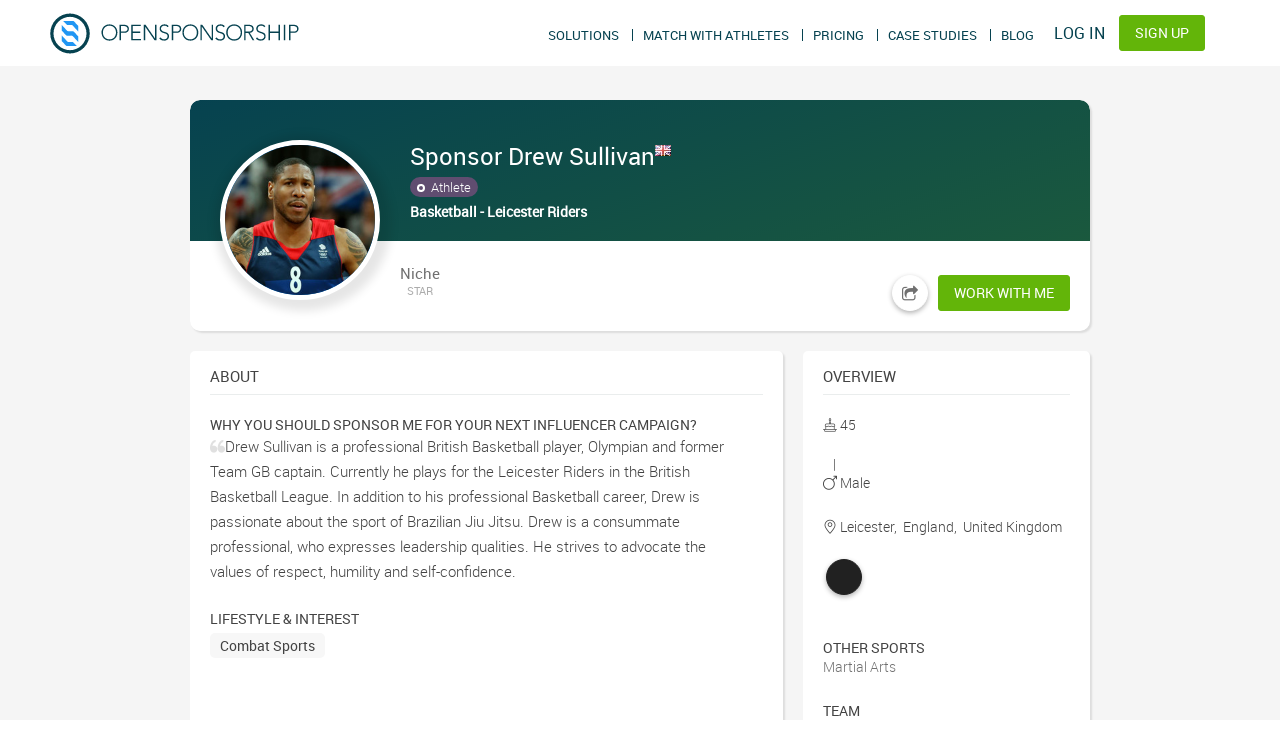

--- FILE ---
content_type: text/html;charset=UTF-8
request_url: https://opensponsorship.com/profiles/drew-sullivan
body_size: 56164
content:
<!DOCTYPE html><html lang="en" ng-app="OpenSponsorship" ng-controller="mainController as main" ng-strict-di="" class="ng-scope"><head><style md-theme-style="" class="ng-binding">.md-button.md-osDialog-theme.md-primary {  color: rgb(96,125,139);}.md-button.md-osDialog-theme.md-primary.md-raised, .md-button.md-osDialog-theme.md-primary.md-fab {    color: rgb(255,255,255);    background-color: rgb(96,125,139);}.md-button.md-osDialog-theme.md-primary.md-raised:not([disabled]) md-icon, .md-button.md-osDialog-theme.md-primary.md-fab:not([disabled]) md-icon {      color: rgb(255,255,255);}.md-button.md-osDialog-theme.md-primary.md-raised:not([disabled]):hover, .md-button.md-osDialog-theme.md-primary.md-fab:not([disabled]):hover {      background-color: rgb(84,110,122);}.md-button.md-osDialog-theme.md-primary.md-raised:not([disabled]).md-focused, .md-button.md-osDialog-theme.md-primary.md-fab:not([disabled]).md-focused {      background-color: rgb(84,110,122);}.md-button.md-osDialog-theme.md-primary:not([disabled]) md-icon {    color: rgb(96,125,139);}._md a.md-osDialog-theme:not(.md-button).md-primary {  color: rgb(96,125,139);}._md a.md-osDialog-theme:not(.md-button).md-primary:hover {    color: rgb(69,90,100);}md-bottom-sheet.md-osDialog-theme.md-list md-list-item {    color: rgba(0,0,0,0.87);}md-bottom-sheet.md-osDialog-theme .md-subheader {    color: rgba(0,0,0,0.87);}md-card.md-osDialog-theme .md-card-image {    border-radius: 2px 2px 0 0;}md-card.md-osDialog-theme md-card-header md-card-header-text .md-subhead {    color: rgba(0,0,0,0.54);}md-card.md-osDialog-theme md-card-title md-card-title-text:not(:only-child) .md-subhead {    color: rgba(0,0,0,0.54);}md-checkbox.md-osDialog-theme .md-ink-ripple {  color: rgba(0,0,0,0.54);}md-checkbox.md-osDialog-theme ._md-icon {  border-color: rgba(0,0,0,0.54);}md-checkbox.md-osDialog-theme:not([disabled]).md-primary .md-ripple {  color: rgb(84,110,122);}md-checkbox.md-osDialog-theme:not([disabled]).md-primary.md-checked .md-ripple {  color: rgb(117,117,117);}md-checkbox.md-osDialog-theme:not([disabled]).md-primary .md-ink-ripple {  color: rgba(0,0,0,0.54);}md-checkbox.md-osDialog-theme:not([disabled]).md-primary.md-checked .md-ink-ripple {  color: rgba(96,125,139,0.87);}md-checkbox.md-osDialog-theme:not([disabled]).md-primary ._md-icon {  border-color: rgba(0,0,0,0.54);}md-checkbox.md-osDialog-theme:not([disabled]).md-primary.md-checked ._md-icon {  background-color: rgba(96,125,139,0.87);}md-checkbox.md-osDialog-theme:not([disabled]).md-primary.md-checked.md-focused ._md-container:before {  background-color: rgba(96,125,139,0.26);}md-checkbox.md-osDialog-theme:not([disabled]).md-primary.md-checked ._md-icon:after {  border-color: rgba(255,255,255,0.87);}md-checkbox.md-osDialog-theme:not([disabled]).md-primary .md-indeterminate[disabled] ._md-container {  color: rgba(0,0,0,0.38);}md-checkbox.md-osDialog-theme[disabled] ._md-icon {  border-color: rgba(0,0,0,0.38);}md-checkbox.md-osDialog-theme[disabled] ._md-icon:after {  border-color: rgba(0,0,0,0.38);}md-checkbox.md-osDialog-theme[disabled] ._md-label {  color: rgba(0,0,0,0.38);}md-chips.md-osDialog-theme .md-chips {  box-shadow: 0 1px rgba(0,0,0,0.12);}md-chips.md-osDialog-theme .md-chips.md-focused {    box-shadow: 0 2px rgb(96,125,139);}md-chips.md-osDialog-theme .md-chips ._md-chip-input-container input {    color: rgba(0,0,0,0.87);}md-chips.md-osDialog-theme .md-chips ._md-chip-input-container input::-webkit-input-placeholder {      color: rgba(0,0,0,0.38);}md-chips.md-osDialog-theme .md-chips ._md-chip-input-container input:-moz-placeholder {      color: rgba(0,0,0,0.38);}md-chips.md-osDialog-theme .md-chips ._md-chip-input-container input::-moz-placeholder {      color: rgba(0,0,0,0.38);}md-chips.md-osDialog-theme .md-chips ._md-chip-input-container input:-ms-input-placeholder {      color: rgba(0,0,0,0.38);}md-chips.md-osDialog-theme .md-chips ._md-chip-input-container input::-webkit-input-placeholder {      color: rgba(0,0,0,0.38);}md-chips.md-osDialog-theme md-chip.md-focused {    background: rgb(96,125,139);    color: rgb(255,255,255);}md-chips.md-osDialog-theme md-chip.md-focused md-icon {      color: rgb(255,255,255);}.md-osDialog-theme .md-calendar-date.md-calendar-date-today .md-calendar-date-selection-indicator {  border: 1px solid rgb(96,125,139);}.md-osDialog-theme .md-calendar-date.md-calendar-date-today.md-calendar-date-disabled {  color: rgba(96,125,139,0.6);}.md-osDialog-theme .md-calendar-date.md-calendar-selected-date .md-calendar-date-selection-indicator,.md-osDialog-theme .md-calendar-date.md-focus.md-calendar-selected-date .md-calendar-date-selection-indicator {  background: rgb(96,125,139);  color: rgb(255,255,255);  border-color: transparent;}/** Theme styles for mdDatepicker. */.md-osDialog-theme .md-datepicker-input {  color: rgba(0,0,0,0.87);}.md-osDialog-theme .md-datepicker-input::-webkit-input-placeholder {    color: rgba(0,0,0,0.38);}.md-osDialog-theme .md-datepicker-input:-moz-placeholder {    color: rgba(0,0,0,0.38);}.md-osDialog-theme .md-datepicker-input::-moz-placeholder {    color: rgba(0,0,0,0.38);}.md-osDialog-theme .md-datepicker-input:-ms-input-placeholder {    color: rgba(0,0,0,0.38);}.md-osDialog-theme .md-datepicker-input::-webkit-input-placeholder {    color: rgba(0,0,0,0.38);}.md-osDialog-theme .md-datepicker-input-container {  border-bottom-color: rgba(0,0,0,0.12);}.md-osDialog-theme .md-datepicker-input-container.md-datepicker-focused {    border-bottom-color: rgb(96,125,139);}.md-osDialog-theme .md-datepicker-triangle-button .md-datepicker-expand-triangle {  border-top-color: rgba(0,0,0,0.38);}.md-osDialog-theme .md-datepicker-triangle-button:hover .md-datepicker-expand-triangle {  border-top-color: rgba(0,0,0,0.54);}.md-osDialog-theme .md-datepicker-open .md-datepicker-calendar-icon {  fill: rgb(96,125,139);}md-dialog.md-osDialog-theme.md-content-overflow .md-actions, md-dialog.md-osDialog-theme.md-content-overflow md-dialog-actions {    border-top-color: rgba(0,0,0,0.12);}md-divider.md-osDialog-theme {  border-top-color: rgba(0,0,0,0.12);}.layout-row > md-divider.md-osDialog-theme,.layout-xs-row > md-divider.md-osDialog-theme, .layout-gt-xs-row > md-divider.md-osDialog-theme,.layout-sm-row > md-divider.md-osDialog-theme, .layout-gt-sm-row > md-divider.md-osDialog-theme,.layout-md-row > md-divider.md-osDialog-theme, .layout-gt-md-row > md-divider.md-osDialog-theme,.layout-lg-row > md-divider.md-osDialog-theme, .layout-gt-lg-row > md-divider.md-osDialog-theme,.layout-xl-row > md-divider.md-osDialog-theme {  border-right-color: rgba(0,0,0,0.12);}md-icon.md-osDialog-theme {  color: rgba(0,0,0,0.54);}md-icon.md-osDialog-theme.md-primary {    color: rgb(96,125,139);}md-list.md-osDialog-theme md-list-item.md-2-line .md-list-item-text h3, md-list.md-osDialog-theme md-list-item.md-2-line .md-list-item-text h4,md-list.md-osDialog-theme md-list-item.md-3-line .md-list-item-text h3,md-list.md-osDialog-theme md-list-item.md-3-line .md-list-item-text h4 {  color: rgba(0,0,0,0.87);}md-list.md-osDialog-theme md-list-item.md-2-line .md-list-item-text p,md-list.md-osDialog-theme md-list-item.md-3-line .md-list-item-text p {  color: rgba(0,0,0,0.54);}md-list.md-osDialog-theme md-list-item > md-icon {  color: rgba(0,0,0,0.54);}md-list.md-osDialog-theme md-list-item > md-icon.md-highlight {    color: rgb(96,125,139);}md-input-container.md-osDialog-theme .md-input {  color: rgba(0,0,0,0.87);  border-color: rgba(0,0,0,0.12);}md-input-container.md-osDialog-theme .md-input::-webkit-input-placeholder {    color: rgba(0,0,0,0.38);}md-input-container.md-osDialog-theme .md-input:-moz-placeholder {    color: rgba(0,0,0,0.38);}md-input-container.md-osDialog-theme .md-input::-moz-placeholder {    color: rgba(0,0,0,0.38);}md-input-container.md-osDialog-theme .md-input:-ms-input-placeholder {    color: rgba(0,0,0,0.38);}md-input-container.md-osDialog-theme .md-input::-webkit-input-placeholder {    color: rgba(0,0,0,0.38);}md-input-container.md-osDialog-theme > md-icon {  color: rgba(0,0,0,0.87);}md-input-container.md-osDialog-theme label,md-input-container.md-osDialog-theme ._md-placeholder {  color: rgba(0,0,0,0.38);}md-input-container.md-osDialog-theme:not(.md-input-focused):not(.md-input-invalid) label.md-required:after {  color: rgba(0,0,0,0.54);}md-input-container.md-osDialog-theme .md-input-messages-animation .md-char-counter, md-input-container.md-osDialog-theme .md-input-message-animation .md-char-counter {    color: rgba(0,0,0,0.87);}md-input-container.md-osDialog-theme:not(.md-input-invalid).md-input-has-value label {  color: rgba(0,0,0,0.54);}md-input-container.md-osDialog-theme:not(.md-input-invalid).md-input-focused .md-input, md-input-container.md-osDialog-theme:not(.md-input-invalid).md-input-resized .md-input {  border-color: rgb(96,125,139);}md-input-container.md-osDialog-theme:not(.md-input-invalid).md-input-focused label {  color: rgb(96,125,139);}md-input-container.md-osDialog-theme:not(.md-input-invalid).md-input-focused md-icon {  color: rgb(96,125,139);}md-menu-bar.md-osDialog-theme > button.md-button {  color: rgba(0,0,0,0.54);  border-radius: 2px;}md-toolbar.md-osDialog-theme.md-menu-toolbar md-toolbar-filler {    background-color: rgb(96,125,139);    color: rgba(255,255,255,0.87);}md-nav-bar.md-osDialog-theme .md-button._md-nav-button.md-unselected {  color: rgba(0,0,0,0.54);}md-progress-circular.md-osDialog-theme path {  stroke: rgb(96,125,139);}md-progress-linear.md-osDialog-theme ._md-container {  background-color: rgb(207,216,220);}md-progress-linear.md-osDialog-theme ._md-bar {  background-color: rgb(96,125,139);}md-radio-button.md-osDialog-theme ._md-off {  border-color: rgba(0,0,0,0.54);}md-radio-group.md-osDialog-theme:not([disabled]) .md-primary ._md-on, md-radio-group.md-osDialog-theme:not([disabled]).md-primary ._md-on,md-radio-button.md-osDialog-theme:not([disabled]) .md-primary ._md-on,md-radio-button.md-osDialog-theme:not([disabled]).md-primary ._md-on {  background-color: rgba(96,125,139,0.87);}md-radio-group.md-osDialog-theme:not([disabled]) .md-primary .md-checked ._md-off, md-radio-group.md-osDialog-theme:not([disabled]) .md-primary.md-checked ._md-off, md-radio-group.md-osDialog-theme:not([disabled]).md-primary .md-checked ._md-off, md-radio-group.md-osDialog-theme:not([disabled]).md-primary.md-checked ._md-off,md-radio-button.md-osDialog-theme:not([disabled]) .md-primary .md-checked ._md-off,md-radio-button.md-osDialog-theme:not([disabled]) .md-primary.md-checked ._md-off,md-radio-button.md-osDialog-theme:not([disabled]).md-primary .md-checked ._md-off,md-radio-button.md-osDialog-theme:not([disabled]).md-primary.md-checked ._md-off {  border-color: rgba(96,125,139,0.87);}md-radio-group.md-osDialog-theme:not([disabled]) .md-primary .md-checked .md-ink-ripple, md-radio-group.md-osDialog-theme:not([disabled]) .md-primary.md-checked .md-ink-ripple, md-radio-group.md-osDialog-theme:not([disabled]).md-primary .md-checked .md-ink-ripple, md-radio-group.md-osDialog-theme:not([disabled]).md-primary.md-checked .md-ink-ripple,md-radio-button.md-osDialog-theme:not([disabled]) .md-primary .md-checked .md-ink-ripple,md-radio-button.md-osDialog-theme:not([disabled]) .md-primary.md-checked .md-ink-ripple,md-radio-button.md-osDialog-theme:not([disabled]).md-primary .md-checked .md-ink-ripple,md-radio-button.md-osDialog-theme:not([disabled]).md-primary.md-checked .md-ink-ripple {  color: rgba(96,125,139,0.87);}md-radio-group.md-osDialog-theme:not([disabled]) .md-primary ._md-container .md-ripple, md-radio-group.md-osDialog-theme:not([disabled]).md-primary ._md-container .md-ripple,md-radio-button.md-osDialog-theme:not([disabled]) .md-primary ._md-container .md-ripple,md-radio-button.md-osDialog-theme:not([disabled]).md-primary ._md-container .md-ripple {  color: rgb(84,110,122);}md-radio-group.md-osDialog-theme[disabled],md-radio-button.md-osDialog-theme[disabled] {  color: rgba(0,0,0,0.38);}md-radio-group.md-osDialog-theme[disabled] ._md-container ._md-off,  md-radio-button.md-osDialog-theme[disabled] ._md-container ._md-off {    border-color: rgba(0,0,0,0.38);}md-radio-group.md-osDialog-theme[disabled] ._md-container ._md-on,  md-radio-button.md-osDialog-theme[disabled] ._md-container ._md-on {    border-color: rgba(0,0,0,0.38);}md-radio-group.md-osDialog-theme.md-primary .md-checked:not([disabled]) .md-ink-ripple, md-radio-group.md-osDialog-theme .md-checked:not([disabled]).md-primary .md-ink-ripple {  color: rgba(96,125,139,0.26);}md-radio-group.md-osDialog-theme .md-checked.md-primary .md-ink-ripple {  color: '-0.26';}md-radio-group.md-osDialog-theme.md-focused:not(:empty).md-primary .md-checked ._md-container:before,md-radio-group.md-osDialog-theme.md-focused:not(:empty) .md-checked.md-primary ._md-container:before {  background-color: rgba(96,125,139,0.26);}md-select.md-osDialog-theme ._md-select-value {  border-bottom-color: rgba(0,0,0,0.12);}md-select.md-osDialog-theme ._md-select-value._md-select-placeholder {    color: rgba(0,0,0,0.38);}md-select.md-osDialog-theme:not([disabled]):focus ._md-select-value {  border-bottom-color: rgb(96,125,139);  color: rgba(0,0,0,0.87);}md-select.md-osDialog-theme:not([disabled]):focus ._md-select-value._md-select-placeholder {    color: rgba(0,0,0,0.87);}md-select.md-osDialog-theme[disabled] ._md-select-value {  color: rgba(0,0,0,0.38);}md-select.md-osDialog-theme[disabled] ._md-select-value._md-select-placeholder {    color: rgba(0,0,0,0.38);}md-select-menu.md-osDialog-theme md-content md-option[selected] {      color: rgb(96,125,139);}md-select-menu.md-osDialog-theme md-content md-option[selected]:focus {        color: rgb(84,110,122);}._md-checkbox-enabled.md-osDialog-theme .md-ripple {  color: rgb(84,110,122);}._md-checkbox-enabled.md-osDialog-theme .md-ink-ripple {  color: rgba(0,0,0,0.54);}._md-checkbox-enabled.md-osDialog-theme[selected] .md-ink-ripple {  color: rgba(96,125,139,0.87);}._md-checkbox-enabled.md-osDialog-theme ._md-icon {  border-color: rgba(0,0,0,0.54);}._md-checkbox-enabled.md-osDialog-theme[selected] ._md-icon {  background-color: rgba(96,125,139,0.87);}._md-checkbox-enabled.md-osDialog-theme[selected].md-focused ._md-container:before {  background-color: rgba(96,125,139,0.26);}._md-checkbox-enabled.md-osDialog-theme[selected] ._md-icon:after {  border-color: rgba(255,255,255,0.87);}._md-checkbox-enabled.md-osDialog-theme .md-indeterminate[disabled] ._md-container {  color: rgba(0,0,0,0.38);}md-slider.md-osDialog-theme.md-primary ._md-focus-ring {  background-color: rgba(176,190,197,0.38);}md-slider.md-osDialog-theme.md-primary ._md-track._md-track-fill {  background-color: rgb(96,125,139);}md-slider.md-osDialog-theme.md-primary ._md-thumb:after {  border-color: rgb(96,125,139);  background-color: rgb(96,125,139);}md-slider.md-osDialog-theme.md-primary ._md-sign {  background-color: rgb(96,125,139);}md-slider.md-osDialog-theme.md-primary ._md-sign:after {    border-top-color: rgb(96,125,139);}md-slider.md-osDialog-theme.md-primary[md-vertical] ._md-sign:after {  border-top-color: transparent;  border-left-color: rgb(96,125,139);}md-slider.md-osDialog-theme.md-primary ._md-thumb-text {  color: rgb(255,255,255);}md-slider.md-osDialog-theme[disabled] ._md-thumb:after {  border-color: transparent;}md-slider-container[disabled] > *:first-child:not(md-slider),md-slider-container[disabled] > *:last-child:not(md-slider) {  color: rgba(0,0,0,0.38);}md-switch.md-osDialog-theme.md-checked.md-primary .md-ink-ripple {  color: rgb(96,125,139);}md-switch.md-osDialog-theme.md-checked.md-primary ._md-thumb {  background-color: rgb(96,125,139);}md-switch.md-osDialog-theme.md-checked.md-primary ._md-bar {  background-color: rgba(96,125,139,0.5);}md-switch.md-osDialog-theme.md-checked.md-primary.md-focused ._md-thumb:before {  background-color: rgba(96,125,139,0.26);}.md-subheader.md-osDialog-theme.md-primary {    color: rgb(96,125,139);}md-tabs.md-osDialog-theme .md-paginator md-icon {  color: rgb(96,125,139);}md-tabs.md-osDialog-theme .md-tab {  color: rgba(0,0,0,0.54);}md-tabs.md-osDialog-theme .md-tab[disabled], md-tabs.md-osDialog-theme .md-tab[disabled] md-icon {    color: rgba(0,0,0,0.38);}md-tabs.md-osDialog-theme .md-tab.md-active, md-tabs.md-osDialog-theme .md-tab.md-active md-icon, md-tabs.md-osDialog-theme .md-tab.md-focused, md-tabs.md-osDialog-theme .md-tab.md-focused md-icon {    color: rgb(96,125,139);}md-tabs.md-osDialog-theme .md-tab.md-focused {    background: rgba(96,125,139,0.1);}md-tabs.md-osDialog-theme.md-primary > md-tabs-wrapper {  background-color: rgb(96,125,139);}md-tabs.md-osDialog-theme.md-primary > md-tabs-wrapper > md-tabs-canvas > md-pagination-wrapper > md-tab-item:not([disabled]) {    color: rgb(207,216,220);}md-tabs.md-osDialog-theme.md-primary > md-tabs-wrapper > md-tabs-canvas > md-pagination-wrapper > md-tab-item:not([disabled]).md-active, md-tabs.md-osDialog-theme.md-primary > md-tabs-wrapper > md-tabs-canvas > md-pagination-wrapper > md-tab-item:not([disabled]).md-active md-icon, md-tabs.md-osDialog-theme.md-primary > md-tabs-wrapper > md-tabs-canvas > md-pagination-wrapper > md-tab-item:not([disabled]).md-focused, md-tabs.md-osDialog-theme.md-primary > md-tabs-wrapper > md-tabs-canvas > md-pagination-wrapper > md-tab-item:not([disabled]).md-focused md-icon {      color: rgb(255,255,255);}md-tabs.md-osDialog-theme.md-primary > md-tabs-wrapper > md-tabs-canvas > md-pagination-wrapper > md-tab-item:not([disabled]).md-focused {      background: rgba(255,255,255,0.1);}md-toolbar > md-tabs.md-osDialog-theme > md-tabs-wrapper {  background-color: rgb(96,125,139);}md-toolbar > md-tabs.md-osDialog-theme > md-tabs-wrapper > md-tabs-canvas > md-pagination-wrapper > md-tab-item:not([disabled]) {    color: rgb(207,216,220);}md-toolbar > md-tabs.md-osDialog-theme > md-tabs-wrapper > md-tabs-canvas > md-pagination-wrapper > md-tab-item:not([disabled]).md-active, md-toolbar > md-tabs.md-osDialog-theme > md-tabs-wrapper > md-tabs-canvas > md-pagination-wrapper > md-tab-item:not([disabled]).md-active md-icon, md-toolbar > md-tabs.md-osDialog-theme > md-tabs-wrapper > md-tabs-canvas > md-pagination-wrapper > md-tab-item:not([disabled]).md-focused, md-toolbar > md-tabs.md-osDialog-theme > md-tabs-wrapper > md-tabs-canvas > md-pagination-wrapper > md-tab-item:not([disabled]).md-focused md-icon {      color: rgb(255,255,255);}md-toolbar > md-tabs.md-osDialog-theme > md-tabs-wrapper > md-tabs-canvas > md-pagination-wrapper > md-tab-item:not([disabled]).md-focused {      background: rgba(255,255,255,0.1);}md-toast.md-osDialog-theme .md-toast-content .md-button.md-highlight.md-primary {        color: rgb(96,125,139);}md-toolbar.md-osDialog-theme:not(.md-menu-toolbar) {  background-color: rgb(96,125,139);  color: rgb(255,255,255);}md-toolbar.md-osDialog-theme:not(.md-menu-toolbar) md-icon {    color: rgb(255,255,255);    fill: rgb(255,255,255);}md-toolbar.md-osDialog-theme:not(.md-menu-toolbar) .md-button[disabled] md-icon {    color: rgba(255,255,255,0.26);    fill: rgba(255,255,255,0.26);}</style><style md-theme-style="" class="ng-binding">.md-button.md-osDialog-theme.md-hue-1.md-primary {  color: rgb(144,164,174);}.md-button.md-osDialog-theme.md-hue-1.md-primary.md-raised, .md-button.md-osDialog-theme.md-hue-1.md-primary.md-fab {    color: rgba(0,0,0,0.87);    background-color: rgb(144,164,174);}.md-button.md-osDialog-theme.md-hue-1.md-primary.md-raised:not([disabled]) md-icon, .md-button.md-osDialog-theme.md-hue-1.md-primary.md-fab:not([disabled]) md-icon {      color: rgba(0,0,0,0.87);}.md-button.md-osDialog-theme.md-hue-1.md-primary.md-raised:not([disabled]):hover, .md-button.md-osDialog-theme.md-hue-1.md-primary.md-fab:not([disabled]):hover {      background-color: rgb(84,110,122);}.md-button.md-osDialog-theme.md-hue-1.md-primary.md-raised:not([disabled]).md-focused, .md-button.md-osDialog-theme.md-hue-1.md-primary.md-fab:not([disabled]).md-focused {      background-color: rgb(84,110,122);}.md-button.md-osDialog-theme.md-hue-1.md-primary:not([disabled]) md-icon {    color: rgb(144,164,174);}._md a.md-osDialog-theme.md-hue-1:not(.md-button).md-primary {  color: rgb(144,164,174);}._md a.md-osDialog-theme.md-hue-1:not(.md-button).md-primary:hover {    color: rgb(69,90,100);}md-bottom-sheet.md-osDialog-theme.md-hue-1.md-list md-list-item {    color: rgba(0,0,0,0.87);}md-bottom-sheet.md-osDialog-theme.md-hue-1 .md-subheader {    color: rgba(0,0,0,0.87);}md-card.md-osDialog-theme.md-hue-1 .md-card-image {    border-radius: 2px 2px 0 0;}md-card.md-osDialog-theme.md-hue-1 md-card-header md-card-header-text .md-subhead {    color: rgba(0,0,0,0.54);}md-card.md-osDialog-theme.md-hue-1 md-card-title md-card-title-text:not(:only-child) .md-subhead {    color: rgba(0,0,0,0.54);}md-checkbox.md-osDialog-theme.md-hue-1 .md-ink-ripple {  color: rgba(0,0,0,0.54);}md-checkbox.md-osDialog-theme.md-hue-1 ._md-icon {  border-color: rgba(0,0,0,0.54);}md-checkbox.md-osDialog-theme.md-hue-1:not([disabled]).md-primary .md-ripple {  color: rgb(84,110,122);}md-checkbox.md-osDialog-theme.md-hue-1:not([disabled]).md-primary.md-checked .md-ripple {  color: rgb(117,117,117);}md-checkbox.md-osDialog-theme.md-hue-1:not([disabled]).md-primary .md-ink-ripple {  color: rgba(0,0,0,0.54);}md-checkbox.md-osDialog-theme.md-hue-1:not([disabled]).md-primary.md-checked .md-ink-ripple {  color: rgba(144,164,174,0.87);}md-checkbox.md-osDialog-theme.md-hue-1:not([disabled]).md-primary ._md-icon {  border-color: rgba(0,0,0,0.54);}md-checkbox.md-osDialog-theme.md-hue-1:not([disabled]).md-primary.md-checked ._md-icon {  background-color: rgba(144,164,174,0.87);}md-checkbox.md-osDialog-theme.md-hue-1:not([disabled]).md-primary.md-checked.md-focused ._md-container:before {  background-color: rgba(144,164,174,0.26);}md-checkbox.md-osDialog-theme.md-hue-1:not([disabled]).md-primary.md-checked ._md-icon:after {  border-color: rgba(0,0,0,0.87);}md-checkbox.md-osDialog-theme.md-hue-1:not([disabled]).md-primary .md-indeterminate[disabled] ._md-container {  color: rgba(0,0,0,0.38);}md-checkbox.md-osDialog-theme.md-hue-1[disabled] ._md-icon {  border-color: rgba(0,0,0,0.38);}md-checkbox.md-osDialog-theme.md-hue-1[disabled] ._md-icon:after {  border-color: rgba(0,0,0,0.38);}md-checkbox.md-osDialog-theme.md-hue-1[disabled] ._md-label {  color: rgba(0,0,0,0.38);}md-chips.md-osDialog-theme.md-hue-1 .md-chips {  box-shadow: 0 1px rgba(0,0,0,0.12);}md-chips.md-osDialog-theme.md-hue-1 .md-chips.md-focused {    box-shadow: 0 2px rgb(144,164,174);}md-chips.md-osDialog-theme.md-hue-1 .md-chips ._md-chip-input-container input {    color: rgba(0,0,0,0.87);}md-chips.md-osDialog-theme.md-hue-1 .md-chips ._md-chip-input-container input::-webkit-input-placeholder {      color: rgba(0,0,0,0.38);}md-chips.md-osDialog-theme.md-hue-1 .md-chips ._md-chip-input-container input:-moz-placeholder {      color: rgba(0,0,0,0.38);}md-chips.md-osDialog-theme.md-hue-1 .md-chips ._md-chip-input-container input::-moz-placeholder {      color: rgba(0,0,0,0.38);}md-chips.md-osDialog-theme.md-hue-1 .md-chips ._md-chip-input-container input:-ms-input-placeholder {      color: rgba(0,0,0,0.38);}md-chips.md-osDialog-theme.md-hue-1 .md-chips ._md-chip-input-container input::-webkit-input-placeholder {      color: rgba(0,0,0,0.38);}md-chips.md-osDialog-theme.md-hue-1 md-chip.md-focused {    background: rgb(144,164,174);    color: rgba(0,0,0,0.87);}md-chips.md-osDialog-theme.md-hue-1 md-chip.md-focused md-icon {      color: rgba(0,0,0,0.87);}.md-osDialog-theme.md-hue-1 .md-calendar-date.md-calendar-date-today .md-calendar-date-selection-indicator {  border: 1px solid rgb(96,125,139);}.md-osDialog-theme.md-hue-1 .md-calendar-date.md-calendar-date-today.md-calendar-date-disabled {  color: rgba(96,125,139,0.6);}.md-osDialog-theme.md-hue-1 .md-calendar-date.md-calendar-selected-date .md-calendar-date-selection-indicator,.md-osDialog-theme.md-hue-1 .md-calendar-date.md-focus.md-calendar-selected-date .md-calendar-date-selection-indicator {  background: rgb(96,125,139);  color: rgb(255,255,255);  border-color: transparent;}/** Theme styles for mdDatepicker. */.md-osDialog-theme.md-hue-1 .md-datepicker-input {  color: rgba(0,0,0,0.87);}.md-osDialog-theme.md-hue-1 .md-datepicker-input::-webkit-input-placeholder {    color: rgba(0,0,0,0.38);}.md-osDialog-theme.md-hue-1 .md-datepicker-input:-moz-placeholder {    color: rgba(0,0,0,0.38);}.md-osDialog-theme.md-hue-1 .md-datepicker-input::-moz-placeholder {    color: rgba(0,0,0,0.38);}.md-osDialog-theme.md-hue-1 .md-datepicker-input:-ms-input-placeholder {    color: rgba(0,0,0,0.38);}.md-osDialog-theme.md-hue-1 .md-datepicker-input::-webkit-input-placeholder {    color: rgba(0,0,0,0.38);}.md-osDialog-theme.md-hue-1 .md-datepicker-input-container {  border-bottom-color: rgba(0,0,0,0.12);}.md-osDialog-theme.md-hue-1 .md-datepicker-input-container.md-datepicker-focused {    border-bottom-color: rgb(144,164,174);}.md-osDialog-theme.md-hue-1 .md-datepicker-triangle-button .md-datepicker-expand-triangle {  border-top-color: rgba(0,0,0,0.38);}.md-osDialog-theme.md-hue-1 .md-datepicker-triangle-button:hover .md-datepicker-expand-triangle {  border-top-color: rgba(0,0,0,0.54);}.md-osDialog-theme.md-hue-1 .md-datepicker-open .md-datepicker-calendar-icon {  fill: rgb(96,125,139);}md-dialog.md-osDialog-theme.md-hue-1.md-content-overflow .md-actions, md-dialog.md-osDialog-theme.md-hue-1.md-content-overflow md-dialog-actions {    border-top-color: rgba(0,0,0,0.12);}md-divider.md-osDialog-theme.md-hue-1 {  border-top-color: rgba(0,0,0,0.12);}.layout-row > md-divider.md-osDialog-theme.md-hue-1,.layout-xs-row > md-divider.md-osDialog-theme.md-hue-1, .layout-gt-xs-row > md-divider.md-osDialog-theme.md-hue-1,.layout-sm-row > md-divider.md-osDialog-theme.md-hue-1, .layout-gt-sm-row > md-divider.md-osDialog-theme.md-hue-1,.layout-md-row > md-divider.md-osDialog-theme.md-hue-1, .layout-gt-md-row > md-divider.md-osDialog-theme.md-hue-1,.layout-lg-row > md-divider.md-osDialog-theme.md-hue-1, .layout-gt-lg-row > md-divider.md-osDialog-theme.md-hue-1,.layout-xl-row > md-divider.md-osDialog-theme.md-hue-1 {  border-right-color: rgba(0,0,0,0.12);}md-icon.md-osDialog-theme.md-hue-1 {  color: rgba(0,0,0,0.54);}md-icon.md-osDialog-theme.md-hue-1.md-primary {    color: rgb(144,164,174);}md-list.md-osDialog-theme.md-hue-1 md-list-item.md-2-line .md-list-item-text h3, md-list.md-osDialog-theme.md-hue-1 md-list-item.md-2-line .md-list-item-text h4,md-list.md-osDialog-theme.md-hue-1 md-list-item.md-3-line .md-list-item-text h3,md-list.md-osDialog-theme.md-hue-1 md-list-item.md-3-line .md-list-item-text h4 {  color: rgba(0,0,0,0.87);}md-list.md-osDialog-theme.md-hue-1 md-list-item.md-2-line .md-list-item-text p,md-list.md-osDialog-theme.md-hue-1 md-list-item.md-3-line .md-list-item-text p {  color: rgba(0,0,0,0.54);}md-list.md-osDialog-theme.md-hue-1 md-list-item > md-icon {  color: rgba(0,0,0,0.54);}md-list.md-osDialog-theme.md-hue-1 md-list-item > md-icon.md-highlight {    color: rgb(144,164,174);}md-input-container.md-osDialog-theme.md-hue-1 .md-input {  color: rgba(0,0,0,0.87);  border-color: rgba(0,0,0,0.12);}md-input-container.md-osDialog-theme.md-hue-1 .md-input::-webkit-input-placeholder {    color: rgba(0,0,0,0.38);}md-input-container.md-osDialog-theme.md-hue-1 .md-input:-moz-placeholder {    color: rgba(0,0,0,0.38);}md-input-container.md-osDialog-theme.md-hue-1 .md-input::-moz-placeholder {    color: rgba(0,0,0,0.38);}md-input-container.md-osDialog-theme.md-hue-1 .md-input:-ms-input-placeholder {    color: rgba(0,0,0,0.38);}md-input-container.md-osDialog-theme.md-hue-1 .md-input::-webkit-input-placeholder {    color: rgba(0,0,0,0.38);}md-input-container.md-osDialog-theme.md-hue-1 > md-icon {  color: rgba(0,0,0,0.87);}md-input-container.md-osDialog-theme.md-hue-1 label,md-input-container.md-osDialog-theme.md-hue-1 ._md-placeholder {  color: rgba(0,0,0,0.38);}md-input-container.md-osDialog-theme.md-hue-1:not(.md-input-focused):not(.md-input-invalid) label.md-required:after {  color: rgba(0,0,0,0.54);}md-input-container.md-osDialog-theme.md-hue-1 .md-input-messages-animation .md-char-counter, md-input-container.md-osDialog-theme.md-hue-1 .md-input-message-animation .md-char-counter {    color: rgba(0,0,0,0.87);}md-input-container.md-osDialog-theme.md-hue-1:not(.md-input-invalid).md-input-has-value label {  color: rgba(0,0,0,0.54);}md-input-container.md-osDialog-theme.md-hue-1:not(.md-input-invalid).md-input-focused .md-input, md-input-container.md-osDialog-theme.md-hue-1:not(.md-input-invalid).md-input-resized .md-input {  border-color: rgb(144,164,174);}md-input-container.md-osDialog-theme.md-hue-1:not(.md-input-invalid).md-input-focused label {  color: rgb(144,164,174);}md-input-container.md-osDialog-theme.md-hue-1:not(.md-input-invalid).md-input-focused md-icon {  color: rgb(144,164,174);}md-menu-bar.md-osDialog-theme.md-hue-1 > button.md-button {  color: rgba(0,0,0,0.54);  border-radius: 2px;}md-toolbar.md-osDialog-theme.md-hue-1.md-menu-toolbar md-toolbar-filler {    background-color: rgb(144,164,174);    color: rgba(255,255,255,0.87);}md-nav-bar.md-osDialog-theme.md-hue-1 .md-button._md-nav-button.md-unselected {  color: rgba(0,0,0,0.54);}md-progress-circular.md-osDialog-theme.md-hue-1 path {  stroke: rgb(144,164,174);}md-progress-linear.md-osDialog-theme.md-hue-1 ._md-container {  background-color: rgb(207,216,220);}md-progress-linear.md-osDialog-theme.md-hue-1 ._md-bar {  background-color: rgb(144,164,174);}md-radio-button.md-osDialog-theme.md-hue-1 ._md-off {  border-color: rgba(0,0,0,0.54);}md-radio-group.md-osDialog-theme.md-hue-1:not([disabled]) .md-primary ._md-on, md-radio-group.md-osDialog-theme.md-hue-1:not([disabled]).md-primary ._md-on,md-radio-button.md-osDialog-theme.md-hue-1:not([disabled]) .md-primary ._md-on,md-radio-button.md-osDialog-theme.md-hue-1:not([disabled]).md-primary ._md-on {  background-color: rgba(144,164,174,0.87);}md-radio-group.md-osDialog-theme.md-hue-1:not([disabled]) .md-primary .md-checked ._md-off, md-radio-group.md-osDialog-theme.md-hue-1:not([disabled]) .md-primary.md-checked ._md-off, md-radio-group.md-osDialog-theme.md-hue-1:not([disabled]).md-primary .md-checked ._md-off, md-radio-group.md-osDialog-theme.md-hue-1:not([disabled]).md-primary.md-checked ._md-off,md-radio-button.md-osDialog-theme.md-hue-1:not([disabled]) .md-primary .md-checked ._md-off,md-radio-button.md-osDialog-theme.md-hue-1:not([disabled]) .md-primary.md-checked ._md-off,md-radio-button.md-osDialog-theme.md-hue-1:not([disabled]).md-primary .md-checked ._md-off,md-radio-button.md-osDialog-theme.md-hue-1:not([disabled]).md-primary.md-checked ._md-off {  border-color: rgba(144,164,174,0.87);}md-radio-group.md-osDialog-theme.md-hue-1:not([disabled]) .md-primary .md-checked .md-ink-ripple, md-radio-group.md-osDialog-theme.md-hue-1:not([disabled]) .md-primary.md-checked .md-ink-ripple, md-radio-group.md-osDialog-theme.md-hue-1:not([disabled]).md-primary .md-checked .md-ink-ripple, md-radio-group.md-osDialog-theme.md-hue-1:not([disabled]).md-primary.md-checked .md-ink-ripple,md-radio-button.md-osDialog-theme.md-hue-1:not([disabled]) .md-primary .md-checked .md-ink-ripple,md-radio-button.md-osDialog-theme.md-hue-1:not([disabled]) .md-primary.md-checked .md-ink-ripple,md-radio-button.md-osDialog-theme.md-hue-1:not([disabled]).md-primary .md-checked .md-ink-ripple,md-radio-button.md-osDialog-theme.md-hue-1:not([disabled]).md-primary.md-checked .md-ink-ripple {  color: rgba(144,164,174,0.87);}md-radio-group.md-osDialog-theme.md-hue-1:not([disabled]) .md-primary ._md-container .md-ripple, md-radio-group.md-osDialog-theme.md-hue-1:not([disabled]).md-primary ._md-container .md-ripple,md-radio-button.md-osDialog-theme.md-hue-1:not([disabled]) .md-primary ._md-container .md-ripple,md-radio-button.md-osDialog-theme.md-hue-1:not([disabled]).md-primary ._md-container .md-ripple {  color: rgb(84,110,122);}md-radio-group.md-osDialog-theme.md-hue-1[disabled],md-radio-button.md-osDialog-theme.md-hue-1[disabled] {  color: rgba(0,0,0,0.38);}md-radio-group.md-osDialog-theme.md-hue-1[disabled] ._md-container ._md-off,  md-radio-button.md-osDialog-theme.md-hue-1[disabled] ._md-container ._md-off {    border-color: rgba(0,0,0,0.38);}md-radio-group.md-osDialog-theme.md-hue-1[disabled] ._md-container ._md-on,  md-radio-button.md-osDialog-theme.md-hue-1[disabled] ._md-container ._md-on {    border-color: rgba(0,0,0,0.38);}md-radio-group.md-osDialog-theme.md-hue-1.md-primary .md-checked:not([disabled]) .md-ink-ripple, md-radio-group.md-osDialog-theme.md-hue-1 .md-checked:not([disabled]).md-primary .md-ink-ripple {  color: rgba(144,164,174,0.26);}md-radio-group.md-osDialog-theme.md-hue-1 .md-checked.md-primary .md-ink-ripple {  color: '-0.26';}md-radio-group.md-osDialog-theme.md-hue-1.md-focused:not(:empty).md-primary .md-checked ._md-container:before,md-radio-group.md-osDialog-theme.md-hue-1.md-focused:not(:empty) .md-checked.md-primary ._md-container:before {  background-color: rgba(144,164,174,0.26);}md-select.md-osDialog-theme.md-hue-1 ._md-select-value {  border-bottom-color: rgba(0,0,0,0.12);}md-select.md-osDialog-theme.md-hue-1 ._md-select-value._md-select-placeholder {    color: rgba(0,0,0,0.38);}md-select.md-osDialog-theme.md-hue-1:not([disabled]):focus ._md-select-value {  border-bottom-color: rgb(144,164,174);  color: rgba(0,0,0,0.87);}md-select.md-osDialog-theme.md-hue-1:not([disabled]):focus ._md-select-value._md-select-placeholder {    color: rgba(0,0,0,0.87);}md-select.md-osDialog-theme.md-hue-1[disabled] ._md-select-value {  color: rgba(0,0,0,0.38);}md-select.md-osDialog-theme.md-hue-1[disabled] ._md-select-value._md-select-placeholder {    color: rgba(0,0,0,0.38);}md-select-menu.md-osDialog-theme.md-hue-1 md-content md-option[selected] {      color: rgb(96,125,139);}md-select-menu.md-osDialog-theme.md-hue-1 md-content md-option[selected]:focus {        color: rgb(84,110,122);}._md-checkbox-enabled.md-osDialog-theme.md-hue-1 .md-ripple {  color: rgb(84,110,122);}._md-checkbox-enabled.md-osDialog-theme.md-hue-1 .md-ink-ripple {  color: rgba(0,0,0,0.54);}._md-checkbox-enabled.md-osDialog-theme.md-hue-1[selected] .md-ink-ripple {  color: rgba(144,164,174,0.87);}._md-checkbox-enabled.md-osDialog-theme.md-hue-1 ._md-icon {  border-color: rgba(0,0,0,0.54);}._md-checkbox-enabled.md-osDialog-theme.md-hue-1[selected] ._md-icon {  background-color: rgba(144,164,174,0.87);}._md-checkbox-enabled.md-osDialog-theme.md-hue-1[selected].md-focused ._md-container:before {  background-color: rgba(144,164,174,0.26);}._md-checkbox-enabled.md-osDialog-theme.md-hue-1[selected] ._md-icon:after {  border-color: rgba(0,0,0,0.87);}._md-checkbox-enabled.md-osDialog-theme.md-hue-1 .md-indeterminate[disabled] ._md-container {  color: rgba(0,0,0,0.38);}md-slider.md-osDialog-theme.md-hue-1.md-primary ._md-focus-ring {  background-color: rgba(176,190,197,0.38);}md-slider.md-osDialog-theme.md-hue-1.md-primary ._md-track._md-track-fill {  background-color: rgb(144,164,174);}md-slider.md-osDialog-theme.md-hue-1.md-primary ._md-thumb:after {  border-color: rgb(144,164,174);  background-color: rgb(144,164,174);}md-slider.md-osDialog-theme.md-hue-1.md-primary ._md-sign {  background-color: rgb(144,164,174);}md-slider.md-osDialog-theme.md-hue-1.md-primary ._md-sign:after {    border-top-color: rgb(144,164,174);}md-slider.md-osDialog-theme.md-hue-1.md-primary[md-vertical] ._md-sign:after {  border-top-color: transparent;  border-left-color: rgb(144,164,174);}md-slider.md-osDialog-theme.md-hue-1.md-primary ._md-thumb-text {  color: rgba(0,0,0,0.87);}md-slider.md-osDialog-theme.md-hue-1[disabled] ._md-thumb:after {  border-color: transparent;}md-slider-container[disabled] > *:first-child:not(md-slider),md-slider-container[disabled] > *:last-child:not(md-slider) {  color: rgba(0,0,0,0.38);}md-switch.md-osDialog-theme.md-hue-1.md-checked.md-primary .md-ink-ripple {  color: rgb(144,164,174);}md-switch.md-osDialog-theme.md-hue-1.md-checked.md-primary ._md-thumb {  background-color: rgb(144,164,174);}md-switch.md-osDialog-theme.md-hue-1.md-checked.md-primary ._md-bar {  background-color: rgba(144,164,174,0.5);}md-switch.md-osDialog-theme.md-hue-1.md-checked.md-primary.md-focused ._md-thumb:before {  background-color: rgba(144,164,174,0.26);}.md-subheader.md-osDialog-theme.md-hue-1.md-primary {    color: rgb(144,164,174);}md-tabs.md-osDialog-theme.md-hue-1 .md-paginator md-icon {  color: rgb(144,164,174);}md-tabs.md-osDialog-theme.md-hue-1 .md-tab {  color: rgba(0,0,0,0.54);}md-tabs.md-osDialog-theme.md-hue-1 .md-tab[disabled], md-tabs.md-osDialog-theme.md-hue-1 .md-tab[disabled] md-icon {    color: rgba(0,0,0,0.38);}md-tabs.md-osDialog-theme.md-hue-1 .md-tab.md-active, md-tabs.md-osDialog-theme.md-hue-1 .md-tab.md-active md-icon, md-tabs.md-osDialog-theme.md-hue-1 .md-tab.md-focused, md-tabs.md-osDialog-theme.md-hue-1 .md-tab.md-focused md-icon {    color: rgb(144,164,174);}md-tabs.md-osDialog-theme.md-hue-1 .md-tab.md-focused {    background: rgba(144,164,174,0.1);}md-tabs.md-osDialog-theme.md-hue-1.md-primary > md-tabs-wrapper {  background-color: rgb(144,164,174);}md-tabs.md-osDialog-theme.md-hue-1.md-primary > md-tabs-wrapper > md-tabs-canvas > md-pagination-wrapper > md-tab-item:not([disabled]) {    color: rgb(207,216,220);}md-tabs.md-osDialog-theme.md-hue-1.md-primary > md-tabs-wrapper > md-tabs-canvas > md-pagination-wrapper > md-tab-item:not([disabled]).md-active, md-tabs.md-osDialog-theme.md-hue-1.md-primary > md-tabs-wrapper > md-tabs-canvas > md-pagination-wrapper > md-tab-item:not([disabled]).md-active md-icon, md-tabs.md-osDialog-theme.md-hue-1.md-primary > md-tabs-wrapper > md-tabs-canvas > md-pagination-wrapper > md-tab-item:not([disabled]).md-focused, md-tabs.md-osDialog-theme.md-hue-1.md-primary > md-tabs-wrapper > md-tabs-canvas > md-pagination-wrapper > md-tab-item:not([disabled]).md-focused md-icon {      color: rgba(0,0,0,0.87);}md-tabs.md-osDialog-theme.md-hue-1.md-primary > md-tabs-wrapper > md-tabs-canvas > md-pagination-wrapper > md-tab-item:not([disabled]).md-focused {      background: rgba(0,0,0,0.1);}md-toolbar > md-tabs.md-osDialog-theme.md-hue-1 > md-tabs-wrapper {  background-color: rgb(144,164,174);}md-toolbar > md-tabs.md-osDialog-theme.md-hue-1 > md-tabs-wrapper > md-tabs-canvas > md-pagination-wrapper > md-tab-item:not([disabled]) {    color: rgb(207,216,220);}md-toolbar > md-tabs.md-osDialog-theme.md-hue-1 > md-tabs-wrapper > md-tabs-canvas > md-pagination-wrapper > md-tab-item:not([disabled]).md-active, md-toolbar > md-tabs.md-osDialog-theme.md-hue-1 > md-tabs-wrapper > md-tabs-canvas > md-pagination-wrapper > md-tab-item:not([disabled]).md-active md-icon, md-toolbar > md-tabs.md-osDialog-theme.md-hue-1 > md-tabs-wrapper > md-tabs-canvas > md-pagination-wrapper > md-tab-item:not([disabled]).md-focused, md-toolbar > md-tabs.md-osDialog-theme.md-hue-1 > md-tabs-wrapper > md-tabs-canvas > md-pagination-wrapper > md-tab-item:not([disabled]).md-focused md-icon {      color: rgba(0,0,0,0.87);}md-toolbar > md-tabs.md-osDialog-theme.md-hue-1 > md-tabs-wrapper > md-tabs-canvas > md-pagination-wrapper > md-tab-item:not([disabled]).md-focused {      background: rgba(0,0,0,0.1);}md-toast.md-osDialog-theme.md-hue-1 .md-toast-content .md-button.md-highlight.md-primary {        color: rgb(144,164,174);}md-toolbar.md-osDialog-theme.md-hue-1:not(.md-menu-toolbar) {  background-color: rgb(144,164,174);  color: rgba(0,0,0,0.87);}md-toolbar.md-osDialog-theme.md-hue-1:not(.md-menu-toolbar) md-icon {    color: rgba(0,0,0,0.87);    fill: rgba(0,0,0,0.87);}md-toolbar.md-osDialog-theme.md-hue-1:not(.md-menu-toolbar) .md-button[disabled] md-icon {    color: rgba(0,0,0,0.26);    fill: rgba(0,0,0,0.26);}</style><style md-theme-style="" class="ng-binding">.md-button.md-osDialog-theme.md-hue-2.md-primary {  color: rgb(55,71,79);}.md-button.md-osDialog-theme.md-hue-2.md-primary.md-raised, .md-button.md-osDialog-theme.md-hue-2.md-primary.md-fab {    color: rgba(255,255,255,0.87);    background-color: rgb(55,71,79);}.md-button.md-osDialog-theme.md-hue-2.md-primary.md-raised:not([disabled]) md-icon, .md-button.md-osDialog-theme.md-hue-2.md-primary.md-fab:not([disabled]) md-icon {      color: rgba(255,255,255,0.87);}.md-button.md-osDialog-theme.md-hue-2.md-primary.md-raised:not([disabled]):hover, .md-button.md-osDialog-theme.md-hue-2.md-primary.md-fab:not([disabled]):hover {      background-color: rgb(84,110,122);}.md-button.md-osDialog-theme.md-hue-2.md-primary.md-raised:not([disabled]).md-focused, .md-button.md-osDialog-theme.md-hue-2.md-primary.md-fab:not([disabled]).md-focused {      background-color: rgb(84,110,122);}.md-button.md-osDialog-theme.md-hue-2.md-primary:not([disabled]) md-icon {    color: rgb(55,71,79);}._md a.md-osDialog-theme.md-hue-2:not(.md-button).md-primary {  color: rgb(55,71,79);}._md a.md-osDialog-theme.md-hue-2:not(.md-button).md-primary:hover {    color: rgb(69,90,100);}md-bottom-sheet.md-osDialog-theme.md-hue-2.md-list md-list-item {    color: rgba(0,0,0,0.87);}md-bottom-sheet.md-osDialog-theme.md-hue-2 .md-subheader {    color: rgba(0,0,0,0.87);}md-card.md-osDialog-theme.md-hue-2 .md-card-image {    border-radius: 2px 2px 0 0;}md-card.md-osDialog-theme.md-hue-2 md-card-header md-card-header-text .md-subhead {    color: rgba(0,0,0,0.54);}md-card.md-osDialog-theme.md-hue-2 md-card-title md-card-title-text:not(:only-child) .md-subhead {    color: rgba(0,0,0,0.54);}md-checkbox.md-osDialog-theme.md-hue-2 .md-ink-ripple {  color: rgba(0,0,0,0.54);}md-checkbox.md-osDialog-theme.md-hue-2 ._md-icon {  border-color: rgba(0,0,0,0.54);}md-checkbox.md-osDialog-theme.md-hue-2:not([disabled]).md-primary .md-ripple {  color: rgb(84,110,122);}md-checkbox.md-osDialog-theme.md-hue-2:not([disabled]).md-primary.md-checked .md-ripple {  color: rgb(117,117,117);}md-checkbox.md-osDialog-theme.md-hue-2:not([disabled]).md-primary .md-ink-ripple {  color: rgba(0,0,0,0.54);}md-checkbox.md-osDialog-theme.md-hue-2:not([disabled]).md-primary.md-checked .md-ink-ripple {  color: rgba(55,71,79,0.87);}md-checkbox.md-osDialog-theme.md-hue-2:not([disabled]).md-primary ._md-icon {  border-color: rgba(0,0,0,0.54);}md-checkbox.md-osDialog-theme.md-hue-2:not([disabled]).md-primary.md-checked ._md-icon {  background-color: rgba(55,71,79,0.87);}md-checkbox.md-osDialog-theme.md-hue-2:not([disabled]).md-primary.md-checked.md-focused ._md-container:before {  background-color: rgba(55,71,79,0.26);}md-checkbox.md-osDialog-theme.md-hue-2:not([disabled]).md-primary.md-checked ._md-icon:after {  border-color: rgba(255,255,255,0.87);}md-checkbox.md-osDialog-theme.md-hue-2:not([disabled]).md-primary .md-indeterminate[disabled] ._md-container {  color: rgba(0,0,0,0.38);}md-checkbox.md-osDialog-theme.md-hue-2[disabled] ._md-icon {  border-color: rgba(0,0,0,0.38);}md-checkbox.md-osDialog-theme.md-hue-2[disabled] ._md-icon:after {  border-color: rgba(0,0,0,0.38);}md-checkbox.md-osDialog-theme.md-hue-2[disabled] ._md-label {  color: rgba(0,0,0,0.38);}md-chips.md-osDialog-theme.md-hue-2 .md-chips {  box-shadow: 0 1px rgba(0,0,0,0.12);}md-chips.md-osDialog-theme.md-hue-2 .md-chips.md-focused {    box-shadow: 0 2px rgb(55,71,79);}md-chips.md-osDialog-theme.md-hue-2 .md-chips ._md-chip-input-container input {    color: rgba(0,0,0,0.87);}md-chips.md-osDialog-theme.md-hue-2 .md-chips ._md-chip-input-container input::-webkit-input-placeholder {      color: rgba(0,0,0,0.38);}md-chips.md-osDialog-theme.md-hue-2 .md-chips ._md-chip-input-container input:-moz-placeholder {      color: rgba(0,0,0,0.38);}md-chips.md-osDialog-theme.md-hue-2 .md-chips ._md-chip-input-container input::-moz-placeholder {      color: rgba(0,0,0,0.38);}md-chips.md-osDialog-theme.md-hue-2 .md-chips ._md-chip-input-container input:-ms-input-placeholder {      color: rgba(0,0,0,0.38);}md-chips.md-osDialog-theme.md-hue-2 .md-chips ._md-chip-input-container input::-webkit-input-placeholder {      color: rgba(0,0,0,0.38);}md-chips.md-osDialog-theme.md-hue-2 md-chip.md-focused {    background: rgb(55,71,79);    color: rgba(255,255,255,0.87);}md-chips.md-osDialog-theme.md-hue-2 md-chip.md-focused md-icon {      color: rgba(255,255,255,0.87);}.md-osDialog-theme.md-hue-2 .md-calendar-date.md-calendar-date-today .md-calendar-date-selection-indicator {  border: 1px solid rgb(96,125,139);}.md-osDialog-theme.md-hue-2 .md-calendar-date.md-calendar-date-today.md-calendar-date-disabled {  color: rgba(96,125,139,0.6);}.md-osDialog-theme.md-hue-2 .md-calendar-date.md-calendar-selected-date .md-calendar-date-selection-indicator,.md-osDialog-theme.md-hue-2 .md-calendar-date.md-focus.md-calendar-selected-date .md-calendar-date-selection-indicator {  background: rgb(96,125,139);  color: rgb(255,255,255);  border-color: transparent;}/** Theme styles for mdDatepicker. */.md-osDialog-theme.md-hue-2 .md-datepicker-input {  color: rgba(0,0,0,0.87);}.md-osDialog-theme.md-hue-2 .md-datepicker-input::-webkit-input-placeholder {    color: rgba(0,0,0,0.38);}.md-osDialog-theme.md-hue-2 .md-datepicker-input:-moz-placeholder {    color: rgba(0,0,0,0.38);}.md-osDialog-theme.md-hue-2 .md-datepicker-input::-moz-placeholder {    color: rgba(0,0,0,0.38);}.md-osDialog-theme.md-hue-2 .md-datepicker-input:-ms-input-placeholder {    color: rgba(0,0,0,0.38);}.md-osDialog-theme.md-hue-2 .md-datepicker-input::-webkit-input-placeholder {    color: rgba(0,0,0,0.38);}.md-osDialog-theme.md-hue-2 .md-datepicker-input-container {  border-bottom-color: rgba(0,0,0,0.12);}.md-osDialog-theme.md-hue-2 .md-datepicker-input-container.md-datepicker-focused {    border-bottom-color: rgb(55,71,79);}.md-osDialog-theme.md-hue-2 .md-datepicker-triangle-button .md-datepicker-expand-triangle {  border-top-color: rgba(0,0,0,0.38);}.md-osDialog-theme.md-hue-2 .md-datepicker-triangle-button:hover .md-datepicker-expand-triangle {  border-top-color: rgba(0,0,0,0.54);}.md-osDialog-theme.md-hue-2 .md-datepicker-open .md-datepicker-calendar-icon {  fill: rgb(96,125,139);}md-dialog.md-osDialog-theme.md-hue-2.md-content-overflow .md-actions, md-dialog.md-osDialog-theme.md-hue-2.md-content-overflow md-dialog-actions {    border-top-color: rgba(0,0,0,0.12);}md-divider.md-osDialog-theme.md-hue-2 {  border-top-color: rgba(0,0,0,0.12);}.layout-row > md-divider.md-osDialog-theme.md-hue-2,.layout-xs-row > md-divider.md-osDialog-theme.md-hue-2, .layout-gt-xs-row > md-divider.md-osDialog-theme.md-hue-2,.layout-sm-row > md-divider.md-osDialog-theme.md-hue-2, .layout-gt-sm-row > md-divider.md-osDialog-theme.md-hue-2,.layout-md-row > md-divider.md-osDialog-theme.md-hue-2, .layout-gt-md-row > md-divider.md-osDialog-theme.md-hue-2,.layout-lg-row > md-divider.md-osDialog-theme.md-hue-2, .layout-gt-lg-row > md-divider.md-osDialog-theme.md-hue-2,.layout-xl-row > md-divider.md-osDialog-theme.md-hue-2 {  border-right-color: rgba(0,0,0,0.12);}md-icon.md-osDialog-theme.md-hue-2 {  color: rgba(0,0,0,0.54);}md-icon.md-osDialog-theme.md-hue-2.md-primary {    color: rgb(55,71,79);}md-list.md-osDialog-theme.md-hue-2 md-list-item.md-2-line .md-list-item-text h3, md-list.md-osDialog-theme.md-hue-2 md-list-item.md-2-line .md-list-item-text h4,md-list.md-osDialog-theme.md-hue-2 md-list-item.md-3-line .md-list-item-text h3,md-list.md-osDialog-theme.md-hue-2 md-list-item.md-3-line .md-list-item-text h4 {  color: rgba(0,0,0,0.87);}md-list.md-osDialog-theme.md-hue-2 md-list-item.md-2-line .md-list-item-text p,md-list.md-osDialog-theme.md-hue-2 md-list-item.md-3-line .md-list-item-text p {  color: rgba(0,0,0,0.54);}md-list.md-osDialog-theme.md-hue-2 md-list-item > md-icon {  color: rgba(0,0,0,0.54);}md-list.md-osDialog-theme.md-hue-2 md-list-item > md-icon.md-highlight {    color: rgb(55,71,79);}md-input-container.md-osDialog-theme.md-hue-2 .md-input {  color: rgba(0,0,0,0.87);  border-color: rgba(0,0,0,0.12);}md-input-container.md-osDialog-theme.md-hue-2 .md-input::-webkit-input-placeholder {    color: rgba(0,0,0,0.38);}md-input-container.md-osDialog-theme.md-hue-2 .md-input:-moz-placeholder {    color: rgba(0,0,0,0.38);}md-input-container.md-osDialog-theme.md-hue-2 .md-input::-moz-placeholder {    color: rgba(0,0,0,0.38);}md-input-container.md-osDialog-theme.md-hue-2 .md-input:-ms-input-placeholder {    color: rgba(0,0,0,0.38);}md-input-container.md-osDialog-theme.md-hue-2 .md-input::-webkit-input-placeholder {    color: rgba(0,0,0,0.38);}md-input-container.md-osDialog-theme.md-hue-2 > md-icon {  color: rgba(0,0,0,0.87);}md-input-container.md-osDialog-theme.md-hue-2 label,md-input-container.md-osDialog-theme.md-hue-2 ._md-placeholder {  color: rgba(0,0,0,0.38);}md-input-container.md-osDialog-theme.md-hue-2:not(.md-input-focused):not(.md-input-invalid) label.md-required:after {  color: rgba(0,0,0,0.54);}md-input-container.md-osDialog-theme.md-hue-2 .md-input-messages-animation .md-char-counter, md-input-container.md-osDialog-theme.md-hue-2 .md-input-message-animation .md-char-counter {    color: rgba(0,0,0,0.87);}md-input-container.md-osDialog-theme.md-hue-2:not(.md-input-invalid).md-input-has-value label {  color: rgba(0,0,0,0.54);}md-input-container.md-osDialog-theme.md-hue-2:not(.md-input-invalid).md-input-focused .md-input, md-input-container.md-osDialog-theme.md-hue-2:not(.md-input-invalid).md-input-resized .md-input {  border-color: rgb(55,71,79);}md-input-container.md-osDialog-theme.md-hue-2:not(.md-input-invalid).md-input-focused label {  color: rgb(55,71,79);}md-input-container.md-osDialog-theme.md-hue-2:not(.md-input-invalid).md-input-focused md-icon {  color: rgb(55,71,79);}md-menu-bar.md-osDialog-theme.md-hue-2 > button.md-button {  color: rgba(0,0,0,0.54);  border-radius: 2px;}md-toolbar.md-osDialog-theme.md-hue-2.md-menu-toolbar md-toolbar-filler {    background-color: rgb(55,71,79);    color: rgba(255,255,255,0.87);}md-nav-bar.md-osDialog-theme.md-hue-2 .md-button._md-nav-button.md-unselected {  color: rgba(0,0,0,0.54);}md-progress-circular.md-osDialog-theme.md-hue-2 path {  stroke: rgb(55,71,79);}md-progress-linear.md-osDialog-theme.md-hue-2 ._md-container {  background-color: rgb(207,216,220);}md-progress-linear.md-osDialog-theme.md-hue-2 ._md-bar {  background-color: rgb(55,71,79);}md-radio-button.md-osDialog-theme.md-hue-2 ._md-off {  border-color: rgba(0,0,0,0.54);}md-radio-group.md-osDialog-theme.md-hue-2:not([disabled]) .md-primary ._md-on, md-radio-group.md-osDialog-theme.md-hue-2:not([disabled]).md-primary ._md-on,md-radio-button.md-osDialog-theme.md-hue-2:not([disabled]) .md-primary ._md-on,md-radio-button.md-osDialog-theme.md-hue-2:not([disabled]).md-primary ._md-on {  background-color: rgba(55,71,79,0.87);}md-radio-group.md-osDialog-theme.md-hue-2:not([disabled]) .md-primary .md-checked ._md-off, md-radio-group.md-osDialog-theme.md-hue-2:not([disabled]) .md-primary.md-checked ._md-off, md-radio-group.md-osDialog-theme.md-hue-2:not([disabled]).md-primary .md-checked ._md-off, md-radio-group.md-osDialog-theme.md-hue-2:not([disabled]).md-primary.md-checked ._md-off,md-radio-button.md-osDialog-theme.md-hue-2:not([disabled]) .md-primary .md-checked ._md-off,md-radio-button.md-osDialog-theme.md-hue-2:not([disabled]) .md-primary.md-checked ._md-off,md-radio-button.md-osDialog-theme.md-hue-2:not([disabled]).md-primary .md-checked ._md-off,md-radio-button.md-osDialog-theme.md-hue-2:not([disabled]).md-primary.md-checked ._md-off {  border-color: rgba(55,71,79,0.87);}md-radio-group.md-osDialog-theme.md-hue-2:not([disabled]) .md-primary .md-checked .md-ink-ripple, md-radio-group.md-osDialog-theme.md-hue-2:not([disabled]) .md-primary.md-checked .md-ink-ripple, md-radio-group.md-osDialog-theme.md-hue-2:not([disabled]).md-primary .md-checked .md-ink-ripple, md-radio-group.md-osDialog-theme.md-hue-2:not([disabled]).md-primary.md-checked .md-ink-ripple,md-radio-button.md-osDialog-theme.md-hue-2:not([disabled]) .md-primary .md-checked .md-ink-ripple,md-radio-button.md-osDialog-theme.md-hue-2:not([disabled]) .md-primary.md-checked .md-ink-ripple,md-radio-button.md-osDialog-theme.md-hue-2:not([disabled]).md-primary .md-checked .md-ink-ripple,md-radio-button.md-osDialog-theme.md-hue-2:not([disabled]).md-primary.md-checked .md-ink-ripple {  color: rgba(55,71,79,0.87);}md-radio-group.md-osDialog-theme.md-hue-2:not([disabled]) .md-primary ._md-container .md-ripple, md-radio-group.md-osDialog-theme.md-hue-2:not([disabled]).md-primary ._md-container .md-ripple,md-radio-button.md-osDialog-theme.md-hue-2:not([disabled]) .md-primary ._md-container .md-ripple,md-radio-button.md-osDialog-theme.md-hue-2:not([disabled]).md-primary ._md-container .md-ripple {  color: rgb(84,110,122);}md-radio-group.md-osDialog-theme.md-hue-2[disabled],md-radio-button.md-osDialog-theme.md-hue-2[disabled] {  color: rgba(0,0,0,0.38);}md-radio-group.md-osDialog-theme.md-hue-2[disabled] ._md-container ._md-off,  md-radio-button.md-osDialog-theme.md-hue-2[disabled] ._md-container ._md-off {    border-color: rgba(0,0,0,0.38);}md-radio-group.md-osDialog-theme.md-hue-2[disabled] ._md-container ._md-on,  md-radio-button.md-osDialog-theme.md-hue-2[disabled] ._md-container ._md-on {    border-color: rgba(0,0,0,0.38);}md-radio-group.md-osDialog-theme.md-hue-2.md-primary .md-checked:not([disabled]) .md-ink-ripple, md-radio-group.md-osDialog-theme.md-hue-2 .md-checked:not([disabled]).md-primary .md-ink-ripple {  color: rgba(55,71,79,0.26);}md-radio-group.md-osDialog-theme.md-hue-2 .md-checked.md-primary .md-ink-ripple {  color: '-0.26';}md-radio-group.md-osDialog-theme.md-hue-2.md-focused:not(:empty).md-primary .md-checked ._md-container:before,md-radio-group.md-osDialog-theme.md-hue-2.md-focused:not(:empty) .md-checked.md-primary ._md-container:before {  background-color: rgba(55,71,79,0.26);}md-select.md-osDialog-theme.md-hue-2 ._md-select-value {  border-bottom-color: rgba(0,0,0,0.12);}md-select.md-osDialog-theme.md-hue-2 ._md-select-value._md-select-placeholder {    color: rgba(0,0,0,0.38);}md-select.md-osDialog-theme.md-hue-2:not([disabled]):focus ._md-select-value {  border-bottom-color: rgb(55,71,79);  color: rgba(0,0,0,0.87);}md-select.md-osDialog-theme.md-hue-2:not([disabled]):focus ._md-select-value._md-select-placeholder {    color: rgba(0,0,0,0.87);}md-select.md-osDialog-theme.md-hue-2[disabled] ._md-select-value {  color: rgba(0,0,0,0.38);}md-select.md-osDialog-theme.md-hue-2[disabled] ._md-select-value._md-select-placeholder {    color: rgba(0,0,0,0.38);}md-select-menu.md-osDialog-theme.md-hue-2 md-content md-option[selected] {      color: rgb(96,125,139);}md-select-menu.md-osDialog-theme.md-hue-2 md-content md-option[selected]:focus {        color: rgb(84,110,122);}._md-checkbox-enabled.md-osDialog-theme.md-hue-2 .md-ripple {  color: rgb(84,110,122);}._md-checkbox-enabled.md-osDialog-theme.md-hue-2 .md-ink-ripple {  color: rgba(0,0,0,0.54);}._md-checkbox-enabled.md-osDialog-theme.md-hue-2[selected] .md-ink-ripple {  color: rgba(55,71,79,0.87);}._md-checkbox-enabled.md-osDialog-theme.md-hue-2 ._md-icon {  border-color: rgba(0,0,0,0.54);}._md-checkbox-enabled.md-osDialog-theme.md-hue-2[selected] ._md-icon {  background-color: rgba(55,71,79,0.87);}._md-checkbox-enabled.md-osDialog-theme.md-hue-2[selected].md-focused ._md-container:before {  background-color: rgba(55,71,79,0.26);}._md-checkbox-enabled.md-osDialog-theme.md-hue-2[selected] ._md-icon:after {  border-color: rgba(255,255,255,0.87);}._md-checkbox-enabled.md-osDialog-theme.md-hue-2 .md-indeterminate[disabled] ._md-container {  color: rgba(0,0,0,0.38);}md-slider.md-osDialog-theme.md-hue-2.md-primary ._md-focus-ring {  background-color: rgba(176,190,197,0.38);}md-slider.md-osDialog-theme.md-hue-2.md-primary ._md-track._md-track-fill {  background-color: rgb(55,71,79);}md-slider.md-osDialog-theme.md-hue-2.md-primary ._md-thumb:after {  border-color: rgb(55,71,79);  background-color: rgb(55,71,79);}md-slider.md-osDialog-theme.md-hue-2.md-primary ._md-sign {  background-color: rgb(55,71,79);}md-slider.md-osDialog-theme.md-hue-2.md-primary ._md-sign:after {    border-top-color: rgb(55,71,79);}md-slider.md-osDialog-theme.md-hue-2.md-primary[md-vertical] ._md-sign:after {  border-top-color: transparent;  border-left-color: rgb(55,71,79);}md-slider.md-osDialog-theme.md-hue-2.md-primary ._md-thumb-text {  color: rgba(255,255,255,0.87);}md-slider.md-osDialog-theme.md-hue-2[disabled] ._md-thumb:after {  border-color: transparent;}md-slider-container[disabled] > *:first-child:not(md-slider),md-slider-container[disabled] > *:last-child:not(md-slider) {  color: rgba(0,0,0,0.38);}md-switch.md-osDialog-theme.md-hue-2.md-checked.md-primary .md-ink-ripple {  color: rgb(55,71,79);}md-switch.md-osDialog-theme.md-hue-2.md-checked.md-primary ._md-thumb {  background-color: rgb(55,71,79);}md-switch.md-osDialog-theme.md-hue-2.md-checked.md-primary ._md-bar {  background-color: rgba(55,71,79,0.5);}md-switch.md-osDialog-theme.md-hue-2.md-checked.md-primary.md-focused ._md-thumb:before {  background-color: rgba(55,71,79,0.26);}.md-subheader.md-osDialog-theme.md-hue-2.md-primary {    color: rgb(55,71,79);}md-tabs.md-osDialog-theme.md-hue-2 .md-paginator md-icon {  color: rgb(55,71,79);}md-tabs.md-osDialog-theme.md-hue-2 .md-tab {  color: rgba(0,0,0,0.54);}md-tabs.md-osDialog-theme.md-hue-2 .md-tab[disabled], md-tabs.md-osDialog-theme.md-hue-2 .md-tab[disabled] md-icon {    color: rgba(0,0,0,0.38);}md-tabs.md-osDialog-theme.md-hue-2 .md-tab.md-active, md-tabs.md-osDialog-theme.md-hue-2 .md-tab.md-active md-icon, md-tabs.md-osDialog-theme.md-hue-2 .md-tab.md-focused, md-tabs.md-osDialog-theme.md-hue-2 .md-tab.md-focused md-icon {    color: rgb(55,71,79);}md-tabs.md-osDialog-theme.md-hue-2 .md-tab.md-focused {    background: rgba(55,71,79,0.1);}md-tabs.md-osDialog-theme.md-hue-2.md-primary > md-tabs-wrapper {  background-color: rgb(55,71,79);}md-tabs.md-osDialog-theme.md-hue-2.md-primary > md-tabs-wrapper > md-tabs-canvas > md-pagination-wrapper > md-tab-item:not([disabled]) {    color: rgb(207,216,220);}md-tabs.md-osDialog-theme.md-hue-2.md-primary > md-tabs-wrapper > md-tabs-canvas > md-pagination-wrapper > md-tab-item:not([disabled]).md-active, md-tabs.md-osDialog-theme.md-hue-2.md-primary > md-tabs-wrapper > md-tabs-canvas > md-pagination-wrapper > md-tab-item:not([disabled]).md-active md-icon, md-tabs.md-osDialog-theme.md-hue-2.md-primary > md-tabs-wrapper > md-tabs-canvas > md-pagination-wrapper > md-tab-item:not([disabled]).md-focused, md-tabs.md-osDialog-theme.md-hue-2.md-primary > md-tabs-wrapper > md-tabs-canvas > md-pagination-wrapper > md-tab-item:not([disabled]).md-focused md-icon {      color: rgba(255,255,255,0.87);}md-tabs.md-osDialog-theme.md-hue-2.md-primary > md-tabs-wrapper > md-tabs-canvas > md-pagination-wrapper > md-tab-item:not([disabled]).md-focused {      background: rgba(255,255,255,0.1);}md-toolbar > md-tabs.md-osDialog-theme.md-hue-2 > md-tabs-wrapper {  background-color: rgb(55,71,79);}md-toolbar > md-tabs.md-osDialog-theme.md-hue-2 > md-tabs-wrapper > md-tabs-canvas > md-pagination-wrapper > md-tab-item:not([disabled]) {    color: rgb(207,216,220);}md-toolbar > md-tabs.md-osDialog-theme.md-hue-2 > md-tabs-wrapper > md-tabs-canvas > md-pagination-wrapper > md-tab-item:not([disabled]).md-active, md-toolbar > md-tabs.md-osDialog-theme.md-hue-2 > md-tabs-wrapper > md-tabs-canvas > md-pagination-wrapper > md-tab-item:not([disabled]).md-active md-icon, md-toolbar > md-tabs.md-osDialog-theme.md-hue-2 > md-tabs-wrapper > md-tabs-canvas > md-pagination-wrapper > md-tab-item:not([disabled]).md-focused, md-toolbar > md-tabs.md-osDialog-theme.md-hue-2 > md-tabs-wrapper > md-tabs-canvas > md-pagination-wrapper > md-tab-item:not([disabled]).md-focused md-icon {      color: rgba(255,255,255,0.87);}md-toolbar > md-tabs.md-osDialog-theme.md-hue-2 > md-tabs-wrapper > md-tabs-canvas > md-pagination-wrapper > md-tab-item:not([disabled]).md-focused {      background: rgba(255,255,255,0.1);}md-toast.md-osDialog-theme.md-hue-2 .md-toast-content .md-button.md-highlight.md-primary {        color: rgb(55,71,79);}md-toolbar.md-osDialog-theme.md-hue-2:not(.md-menu-toolbar) {  background-color: rgb(55,71,79);  color: rgba(255,255,255,0.87);}md-toolbar.md-osDialog-theme.md-hue-2:not(.md-menu-toolbar) md-icon {    color: rgba(255,255,255,0.87);    fill: rgba(255,255,255,0.87);}md-toolbar.md-osDialog-theme.md-hue-2:not(.md-menu-toolbar) .md-button[disabled] md-icon {    color: rgba(255,255,255,0.26);    fill: rgba(255,255,255,0.26);}</style><style md-theme-style="" class="ng-binding">.md-button.md-osDialog-theme.md-hue-3.md-primary {  color: rgb(207,216,220);}.md-button.md-osDialog-theme.md-hue-3.md-primary.md-raised, .md-button.md-osDialog-theme.md-hue-3.md-primary.md-fab {    color: rgba(0,0,0,0.87);    background-color: rgb(207,216,220);}.md-button.md-osDialog-theme.md-hue-3.md-primary.md-raised:not([disabled]) md-icon, .md-button.md-osDialog-theme.md-hue-3.md-primary.md-fab:not([disabled]) md-icon {      color: rgba(0,0,0,0.87);}.md-button.md-osDialog-theme.md-hue-3.md-primary.md-raised:not([disabled]):hover, .md-button.md-osDialog-theme.md-hue-3.md-primary.md-fab:not([disabled]):hover {      background-color: rgb(84,110,122);}.md-button.md-osDialog-theme.md-hue-3.md-primary.md-raised:not([disabled]).md-focused, .md-button.md-osDialog-theme.md-hue-3.md-primary.md-fab:not([disabled]).md-focused {      background-color: rgb(84,110,122);}.md-button.md-osDialog-theme.md-hue-3.md-primary:not([disabled]) md-icon {    color: rgb(207,216,220);}._md a.md-osDialog-theme.md-hue-3:not(.md-button).md-primary {  color: rgb(207,216,220);}._md a.md-osDialog-theme.md-hue-3:not(.md-button).md-primary:hover {    color: rgb(69,90,100);}md-bottom-sheet.md-osDialog-theme.md-hue-3.md-list md-list-item {    color: rgba(0,0,0,0.87);}md-bottom-sheet.md-osDialog-theme.md-hue-3 .md-subheader {    color: rgba(0,0,0,0.87);}md-card.md-osDialog-theme.md-hue-3 .md-card-image {    border-radius: 2px 2px 0 0;}md-card.md-osDialog-theme.md-hue-3 md-card-header md-card-header-text .md-subhead {    color: rgba(0,0,0,0.54);}md-card.md-osDialog-theme.md-hue-3 md-card-title md-card-title-text:not(:only-child) .md-subhead {    color: rgba(0,0,0,0.54);}md-checkbox.md-osDialog-theme.md-hue-3 .md-ink-ripple {  color: rgba(0,0,0,0.54);}md-checkbox.md-osDialog-theme.md-hue-3 ._md-icon {  border-color: rgba(0,0,0,0.54);}md-checkbox.md-osDialog-theme.md-hue-3:not([disabled]).md-primary .md-ripple {  color: rgb(84,110,122);}md-checkbox.md-osDialog-theme.md-hue-3:not([disabled]).md-primary.md-checked .md-ripple {  color: rgb(117,117,117);}md-checkbox.md-osDialog-theme.md-hue-3:not([disabled]).md-primary .md-ink-ripple {  color: rgba(0,0,0,0.54);}md-checkbox.md-osDialog-theme.md-hue-3:not([disabled]).md-primary.md-checked .md-ink-ripple {  color: rgba(207,216,220,0.87);}md-checkbox.md-osDialog-theme.md-hue-3:not([disabled]).md-primary ._md-icon {  border-color: rgba(0,0,0,0.54);}md-checkbox.md-osDialog-theme.md-hue-3:not([disabled]).md-primary.md-checked ._md-icon {  background-color: rgba(207,216,220,0.87);}md-checkbox.md-osDialog-theme.md-hue-3:not([disabled]).md-primary.md-checked.md-focused ._md-container:before {  background-color: rgba(207,216,220,0.26);}md-checkbox.md-osDialog-theme.md-hue-3:not([disabled]).md-primary.md-checked ._md-icon:after {  border-color: rgba(0,0,0,0.87);}md-checkbox.md-osDialog-theme.md-hue-3:not([disabled]).md-primary .md-indeterminate[disabled] ._md-container {  color: rgba(0,0,0,0.38);}md-checkbox.md-osDialog-theme.md-hue-3[disabled] ._md-icon {  border-color: rgba(0,0,0,0.38);}md-checkbox.md-osDialog-theme.md-hue-3[disabled] ._md-icon:after {  border-color: rgba(0,0,0,0.38);}md-checkbox.md-osDialog-theme.md-hue-3[disabled] ._md-label {  color: rgba(0,0,0,0.38);}md-chips.md-osDialog-theme.md-hue-3 .md-chips {  box-shadow: 0 1px rgba(0,0,0,0.12);}md-chips.md-osDialog-theme.md-hue-3 .md-chips.md-focused {    box-shadow: 0 2px rgb(207,216,220);}md-chips.md-osDialog-theme.md-hue-3 .md-chips ._md-chip-input-container input {    color: rgba(0,0,0,0.87);}md-chips.md-osDialog-theme.md-hue-3 .md-chips ._md-chip-input-container input::-webkit-input-placeholder {      color: rgba(0,0,0,0.38);}md-chips.md-osDialog-theme.md-hue-3 .md-chips ._md-chip-input-container input:-moz-placeholder {      color: rgba(0,0,0,0.38);}md-chips.md-osDialog-theme.md-hue-3 .md-chips ._md-chip-input-container input::-moz-placeholder {      color: rgba(0,0,0,0.38);}md-chips.md-osDialog-theme.md-hue-3 .md-chips ._md-chip-input-container input:-ms-input-placeholder {      color: rgba(0,0,0,0.38);}md-chips.md-osDialog-theme.md-hue-3 .md-chips ._md-chip-input-container input::-webkit-input-placeholder {      color: rgba(0,0,0,0.38);}md-chips.md-osDialog-theme.md-hue-3 md-chip.md-focused {    background: rgb(207,216,220);    color: rgba(0,0,0,0.87);}md-chips.md-osDialog-theme.md-hue-3 md-chip.md-focused md-icon {      color: rgba(0,0,0,0.87);}.md-osDialog-theme.md-hue-3 .md-calendar-date.md-calendar-date-today .md-calendar-date-selection-indicator {  border: 1px solid rgb(96,125,139);}.md-osDialog-theme.md-hue-3 .md-calendar-date.md-calendar-date-today.md-calendar-date-disabled {  color: rgba(96,125,139,0.6);}.md-osDialog-theme.md-hue-3 .md-calendar-date.md-calendar-selected-date .md-calendar-date-selection-indicator,.md-osDialog-theme.md-hue-3 .md-calendar-date.md-focus.md-calendar-selected-date .md-calendar-date-selection-indicator {  background: rgb(96,125,139);  color: rgb(255,255,255);  border-color: transparent;}/** Theme styles for mdDatepicker. */.md-osDialog-theme.md-hue-3 .md-datepicker-input {  color: rgba(0,0,0,0.87);}.md-osDialog-theme.md-hue-3 .md-datepicker-input::-webkit-input-placeholder {    color: rgba(0,0,0,0.38);}.md-osDialog-theme.md-hue-3 .md-datepicker-input:-moz-placeholder {    color: rgba(0,0,0,0.38);}.md-osDialog-theme.md-hue-3 .md-datepicker-input::-moz-placeholder {    color: rgba(0,0,0,0.38);}.md-osDialog-theme.md-hue-3 .md-datepicker-input:-ms-input-placeholder {    color: rgba(0,0,0,0.38);}.md-osDialog-theme.md-hue-3 .md-datepicker-input::-webkit-input-placeholder {    color: rgba(0,0,0,0.38);}.md-osDialog-theme.md-hue-3 .md-datepicker-input-container {  border-bottom-color: rgba(0,0,0,0.12);}.md-osDialog-theme.md-hue-3 .md-datepicker-input-container.md-datepicker-focused {    border-bottom-color: rgb(207,216,220);}.md-osDialog-theme.md-hue-3 .md-datepicker-triangle-button .md-datepicker-expand-triangle {  border-top-color: rgba(0,0,0,0.38);}.md-osDialog-theme.md-hue-3 .md-datepicker-triangle-button:hover .md-datepicker-expand-triangle {  border-top-color: rgba(0,0,0,0.54);}.md-osDialog-theme.md-hue-3 .md-datepicker-open .md-datepicker-calendar-icon {  fill: rgb(96,125,139);}md-dialog.md-osDialog-theme.md-hue-3.md-content-overflow .md-actions, md-dialog.md-osDialog-theme.md-hue-3.md-content-overflow md-dialog-actions {    border-top-color: rgba(0,0,0,0.12);}md-divider.md-osDialog-theme.md-hue-3 {  border-top-color: rgba(0,0,0,0.12);}.layout-row > md-divider.md-osDialog-theme.md-hue-3,.layout-xs-row > md-divider.md-osDialog-theme.md-hue-3, .layout-gt-xs-row > md-divider.md-osDialog-theme.md-hue-3,.layout-sm-row > md-divider.md-osDialog-theme.md-hue-3, .layout-gt-sm-row > md-divider.md-osDialog-theme.md-hue-3,.layout-md-row > md-divider.md-osDialog-theme.md-hue-3, .layout-gt-md-row > md-divider.md-osDialog-theme.md-hue-3,.layout-lg-row > md-divider.md-osDialog-theme.md-hue-3, .layout-gt-lg-row > md-divider.md-osDialog-theme.md-hue-3,.layout-xl-row > md-divider.md-osDialog-theme.md-hue-3 {  border-right-color: rgba(0,0,0,0.12);}md-icon.md-osDialog-theme.md-hue-3 {  color: rgba(0,0,0,0.54);}md-icon.md-osDialog-theme.md-hue-3.md-primary {    color: rgb(207,216,220);}md-list.md-osDialog-theme.md-hue-3 md-list-item.md-2-line .md-list-item-text h3, md-list.md-osDialog-theme.md-hue-3 md-list-item.md-2-line .md-list-item-text h4,md-list.md-osDialog-theme.md-hue-3 md-list-item.md-3-line .md-list-item-text h3,md-list.md-osDialog-theme.md-hue-3 md-list-item.md-3-line .md-list-item-text h4 {  color: rgba(0,0,0,0.87);}md-list.md-osDialog-theme.md-hue-3 md-list-item.md-2-line .md-list-item-text p,md-list.md-osDialog-theme.md-hue-3 md-list-item.md-3-line .md-list-item-text p {  color: rgba(0,0,0,0.54);}md-list.md-osDialog-theme.md-hue-3 md-list-item > md-icon {  color: rgba(0,0,0,0.54);}md-list.md-osDialog-theme.md-hue-3 md-list-item > md-icon.md-highlight {    color: rgb(207,216,220);}md-input-container.md-osDialog-theme.md-hue-3 .md-input {  color: rgba(0,0,0,0.87);  border-color: rgba(0,0,0,0.12);}md-input-container.md-osDialog-theme.md-hue-3 .md-input::-webkit-input-placeholder {    color: rgba(0,0,0,0.38);}md-input-container.md-osDialog-theme.md-hue-3 .md-input:-moz-placeholder {    color: rgba(0,0,0,0.38);}md-input-container.md-osDialog-theme.md-hue-3 .md-input::-moz-placeholder {    color: rgba(0,0,0,0.38);}md-input-container.md-osDialog-theme.md-hue-3 .md-input:-ms-input-placeholder {    color: rgba(0,0,0,0.38);}md-input-container.md-osDialog-theme.md-hue-3 .md-input::-webkit-input-placeholder {    color: rgba(0,0,0,0.38);}md-input-container.md-osDialog-theme.md-hue-3 > md-icon {  color: rgba(0,0,0,0.87);}md-input-container.md-osDialog-theme.md-hue-3 label,md-input-container.md-osDialog-theme.md-hue-3 ._md-placeholder {  color: rgba(0,0,0,0.38);}md-input-container.md-osDialog-theme.md-hue-3:not(.md-input-focused):not(.md-input-invalid) label.md-required:after {  color: rgba(0,0,0,0.54);}md-input-container.md-osDialog-theme.md-hue-3 .md-input-messages-animation .md-char-counter, md-input-container.md-osDialog-theme.md-hue-3 .md-input-message-animation .md-char-counter {    color: rgba(0,0,0,0.87);}md-input-container.md-osDialog-theme.md-hue-3:not(.md-input-invalid).md-input-has-value label {  color: rgba(0,0,0,0.54);}md-input-container.md-osDialog-theme.md-hue-3:not(.md-input-invalid).md-input-focused .md-input, md-input-container.md-osDialog-theme.md-hue-3:not(.md-input-invalid).md-input-resized .md-input {  border-color: rgb(207,216,220);}md-input-container.md-osDialog-theme.md-hue-3:not(.md-input-invalid).md-input-focused label {  color: rgb(207,216,220);}md-input-container.md-osDialog-theme.md-hue-3:not(.md-input-invalid).md-input-focused md-icon {  color: rgb(207,216,220);}md-menu-bar.md-osDialog-theme.md-hue-3 > button.md-button {  color: rgba(0,0,0,0.54);  border-radius: 2px;}md-toolbar.md-osDialog-theme.md-hue-3.md-menu-toolbar md-toolbar-filler {    background-color: rgb(207,216,220);    color: rgba(255,255,255,0.87);}md-nav-bar.md-osDialog-theme.md-hue-3 .md-button._md-nav-button.md-unselected {  color: rgba(0,0,0,0.54);}md-progress-circular.md-osDialog-theme.md-hue-3 path {  stroke: rgb(207,216,220);}md-progress-linear.md-osDialog-theme.md-hue-3 ._md-container {  background-color: rgb(207,216,220);}md-progress-linear.md-osDialog-theme.md-hue-3 ._md-bar {  background-color: rgb(207,216,220);}md-radio-button.md-osDialog-theme.md-hue-3 ._md-off {  border-color: rgba(0,0,0,0.54);}md-radio-group.md-osDialog-theme.md-hue-3:not([disabled]) .md-primary ._md-on, md-radio-group.md-osDialog-theme.md-hue-3:not([disabled]).md-primary ._md-on,md-radio-button.md-osDialog-theme.md-hue-3:not([disabled]) .md-primary ._md-on,md-radio-button.md-osDialog-theme.md-hue-3:not([disabled]).md-primary ._md-on {  background-color: rgba(207,216,220,0.87);}md-radio-group.md-osDialog-theme.md-hue-3:not([disabled]) .md-primary .md-checked ._md-off, md-radio-group.md-osDialog-theme.md-hue-3:not([disabled]) .md-primary.md-checked ._md-off, md-radio-group.md-osDialog-theme.md-hue-3:not([disabled]).md-primary .md-checked ._md-off, md-radio-group.md-osDialog-theme.md-hue-3:not([disabled]).md-primary.md-checked ._md-off,md-radio-button.md-osDialog-theme.md-hue-3:not([disabled]) .md-primary .md-checked ._md-off,md-radio-button.md-osDialog-theme.md-hue-3:not([disabled]) .md-primary.md-checked ._md-off,md-radio-button.md-osDialog-theme.md-hue-3:not([disabled]).md-primary .md-checked ._md-off,md-radio-button.md-osDialog-theme.md-hue-3:not([disabled]).md-primary.md-checked ._md-off {  border-color: rgba(207,216,220,0.87);}md-radio-group.md-osDialog-theme.md-hue-3:not([disabled]) .md-primary .md-checked .md-ink-ripple, md-radio-group.md-osDialog-theme.md-hue-3:not([disabled]) .md-primary.md-checked .md-ink-ripple, md-radio-group.md-osDialog-theme.md-hue-3:not([disabled]).md-primary .md-checked .md-ink-ripple, md-radio-group.md-osDialog-theme.md-hue-3:not([disabled]).md-primary.md-checked .md-ink-ripple,md-radio-button.md-osDialog-theme.md-hue-3:not([disabled]) .md-primary .md-checked .md-ink-ripple,md-radio-button.md-osDialog-theme.md-hue-3:not([disabled]) .md-primary.md-checked .md-ink-ripple,md-radio-button.md-osDialog-theme.md-hue-3:not([disabled]).md-primary .md-checked .md-ink-ripple,md-radio-button.md-osDialog-theme.md-hue-3:not([disabled]).md-primary.md-checked .md-ink-ripple {  color: rgba(207,216,220,0.87);}md-radio-group.md-osDialog-theme.md-hue-3:not([disabled]) .md-primary ._md-container .md-ripple, md-radio-group.md-osDialog-theme.md-hue-3:not([disabled]).md-primary ._md-container .md-ripple,md-radio-button.md-osDialog-theme.md-hue-3:not([disabled]) .md-primary ._md-container .md-ripple,md-radio-button.md-osDialog-theme.md-hue-3:not([disabled]).md-primary ._md-container .md-ripple {  color: rgb(84,110,122);}md-radio-group.md-osDialog-theme.md-hue-3[disabled],md-radio-button.md-osDialog-theme.md-hue-3[disabled] {  color: rgba(0,0,0,0.38);}md-radio-group.md-osDialog-theme.md-hue-3[disabled] ._md-container ._md-off,  md-radio-button.md-osDialog-theme.md-hue-3[disabled] ._md-container ._md-off {    border-color: rgba(0,0,0,0.38);}md-radio-group.md-osDialog-theme.md-hue-3[disabled] ._md-container ._md-on,  md-radio-button.md-osDialog-theme.md-hue-3[disabled] ._md-container ._md-on {    border-color: rgba(0,0,0,0.38);}md-radio-group.md-osDialog-theme.md-hue-3.md-primary .md-checked:not([disabled]) .md-ink-ripple, md-radio-group.md-osDialog-theme.md-hue-3 .md-checked:not([disabled]).md-primary .md-ink-ripple {  color: rgba(207,216,220,0.26);}md-radio-group.md-osDialog-theme.md-hue-3 .md-checked.md-primary .md-ink-ripple {  color: '-0.26';}md-radio-group.md-osDialog-theme.md-hue-3.md-focused:not(:empty).md-primary .md-checked ._md-container:before,md-radio-group.md-osDialog-theme.md-hue-3.md-focused:not(:empty) .md-checked.md-primary ._md-container:before {  background-color: rgba(207,216,220,0.26);}md-select.md-osDialog-theme.md-hue-3 ._md-select-value {  border-bottom-color: rgba(0,0,0,0.12);}md-select.md-osDialog-theme.md-hue-3 ._md-select-value._md-select-placeholder {    color: rgba(0,0,0,0.38);}md-select.md-osDialog-theme.md-hue-3:not([disabled]):focus ._md-select-value {  border-bottom-color: rgb(207,216,220);  color: rgba(0,0,0,0.87);}md-select.md-osDialog-theme.md-hue-3:not([disabled]):focus ._md-select-value._md-select-placeholder {    color: rgba(0,0,0,0.87);}md-select.md-osDialog-theme.md-hue-3[disabled] ._md-select-value {  color: rgba(0,0,0,0.38);}md-select.md-osDialog-theme.md-hue-3[disabled] ._md-select-value._md-select-placeholder {    color: rgba(0,0,0,0.38);}md-select-menu.md-osDialog-theme.md-hue-3 md-content md-option[selected] {      color: rgb(96,125,139);}md-select-menu.md-osDialog-theme.md-hue-3 md-content md-option[selected]:focus {        color: rgb(84,110,122);}._md-checkbox-enabled.md-osDialog-theme.md-hue-3 .md-ripple {  color: rgb(84,110,122);}._md-checkbox-enabled.md-osDialog-theme.md-hue-3 .md-ink-ripple {  color: rgba(0,0,0,0.54);}._md-checkbox-enabled.md-osDialog-theme.md-hue-3[selected] .md-ink-ripple {  color: rgba(207,216,220,0.87);}._md-checkbox-enabled.md-osDialog-theme.md-hue-3 ._md-icon {  border-color: rgba(0,0,0,0.54);}._md-checkbox-enabled.md-osDialog-theme.md-hue-3[selected] ._md-icon {  background-color: rgba(207,216,220,0.87);}._md-checkbox-enabled.md-osDialog-theme.md-hue-3[selected].md-focused ._md-container:before {  background-color: rgba(207,216,220,0.26);}._md-checkbox-enabled.md-osDialog-theme.md-hue-3[selected] ._md-icon:after {  border-color: rgba(0,0,0,0.87);}._md-checkbox-enabled.md-osDialog-theme.md-hue-3 .md-indeterminate[disabled] ._md-container {  color: rgba(0,0,0,0.38);}md-slider.md-osDialog-theme.md-hue-3.md-primary ._md-focus-ring {  background-color: rgba(176,190,197,0.38);}md-slider.md-osDialog-theme.md-hue-3.md-primary ._md-track._md-track-fill {  background-color: rgb(207,216,220);}md-slider.md-osDialog-theme.md-hue-3.md-primary ._md-thumb:after {  border-color: rgb(207,216,220);  background-color: rgb(207,216,220);}md-slider.md-osDialog-theme.md-hue-3.md-primary ._md-sign {  background-color: rgb(207,216,220);}md-slider.md-osDialog-theme.md-hue-3.md-primary ._md-sign:after {    border-top-color: rgb(207,216,220);}md-slider.md-osDialog-theme.md-hue-3.md-primary[md-vertical] ._md-sign:after {  border-top-color: transparent;  border-left-color: rgb(207,216,220);}md-slider.md-osDialog-theme.md-hue-3.md-primary ._md-thumb-text {  color: rgba(0,0,0,0.87);}md-slider.md-osDialog-theme.md-hue-3[disabled] ._md-thumb:after {  border-color: transparent;}md-slider-container[disabled] > *:first-child:not(md-slider),md-slider-container[disabled] > *:last-child:not(md-slider) {  color: rgba(0,0,0,0.38);}md-switch.md-osDialog-theme.md-hue-3.md-checked.md-primary .md-ink-ripple {  color: rgb(207,216,220);}md-switch.md-osDialog-theme.md-hue-3.md-checked.md-primary ._md-thumb {  background-color: rgb(207,216,220);}md-switch.md-osDialog-theme.md-hue-3.md-checked.md-primary ._md-bar {  background-color: rgba(207,216,220,0.5);}md-switch.md-osDialog-theme.md-hue-3.md-checked.md-primary.md-focused ._md-thumb:before {  background-color: rgba(207,216,220,0.26);}.md-subheader.md-osDialog-theme.md-hue-3.md-primary {    color: rgb(207,216,220);}md-tabs.md-osDialog-theme.md-hue-3 .md-paginator md-icon {  color: rgb(207,216,220);}md-tabs.md-osDialog-theme.md-hue-3 .md-tab {  color: rgba(0,0,0,0.54);}md-tabs.md-osDialog-theme.md-hue-3 .md-tab[disabled], md-tabs.md-osDialog-theme.md-hue-3 .md-tab[disabled] md-icon {    color: rgba(0,0,0,0.38);}md-tabs.md-osDialog-theme.md-hue-3 .md-tab.md-active, md-tabs.md-osDialog-theme.md-hue-3 .md-tab.md-active md-icon, md-tabs.md-osDialog-theme.md-hue-3 .md-tab.md-focused, md-tabs.md-osDialog-theme.md-hue-3 .md-tab.md-focused md-icon {    color: rgb(207,216,220);}md-tabs.md-osDialog-theme.md-hue-3 .md-tab.md-focused {    background: rgba(207,216,220,0.1);}md-tabs.md-osDialog-theme.md-hue-3.md-primary > md-tabs-wrapper {  background-color: rgb(207,216,220);}md-tabs.md-osDialog-theme.md-hue-3.md-primary > md-tabs-wrapper > md-tabs-canvas > md-pagination-wrapper > md-tab-item:not([disabled]) {    color: rgb(207,216,220);}md-tabs.md-osDialog-theme.md-hue-3.md-primary > md-tabs-wrapper > md-tabs-canvas > md-pagination-wrapper > md-tab-item:not([disabled]).md-active, md-tabs.md-osDialog-theme.md-hue-3.md-primary > md-tabs-wrapper > md-tabs-canvas > md-pagination-wrapper > md-tab-item:not([disabled]).md-active md-icon, md-tabs.md-osDialog-theme.md-hue-3.md-primary > md-tabs-wrapper > md-tabs-canvas > md-pagination-wrapper > md-tab-item:not([disabled]).md-focused, md-tabs.md-osDialog-theme.md-hue-3.md-primary > md-tabs-wrapper > md-tabs-canvas > md-pagination-wrapper > md-tab-item:not([disabled]).md-focused md-icon {      color: rgba(0,0,0,0.87);}md-tabs.md-osDialog-theme.md-hue-3.md-primary > md-tabs-wrapper > md-tabs-canvas > md-pagination-wrapper > md-tab-item:not([disabled]).md-focused {      background: rgba(0,0,0,0.1);}md-toolbar > md-tabs.md-osDialog-theme.md-hue-3 > md-tabs-wrapper {  background-color: rgb(207,216,220);}md-toolbar > md-tabs.md-osDialog-theme.md-hue-3 > md-tabs-wrapper > md-tabs-canvas > md-pagination-wrapper > md-tab-item:not([disabled]) {    color: rgb(207,216,220);}md-toolbar > md-tabs.md-osDialog-theme.md-hue-3 > md-tabs-wrapper > md-tabs-canvas > md-pagination-wrapper > md-tab-item:not([disabled]).md-active, md-toolbar > md-tabs.md-osDialog-theme.md-hue-3 > md-tabs-wrapper > md-tabs-canvas > md-pagination-wrapper > md-tab-item:not([disabled]).md-active md-icon, md-toolbar > md-tabs.md-osDialog-theme.md-hue-3 > md-tabs-wrapper > md-tabs-canvas > md-pagination-wrapper > md-tab-item:not([disabled]).md-focused, md-toolbar > md-tabs.md-osDialog-theme.md-hue-3 > md-tabs-wrapper > md-tabs-canvas > md-pagination-wrapper > md-tab-item:not([disabled]).md-focused md-icon {      color: rgba(0,0,0,0.87);}md-toolbar > md-tabs.md-osDialog-theme.md-hue-3 > md-tabs-wrapper > md-tabs-canvas > md-pagination-wrapper > md-tab-item:not([disabled]).md-focused {      background: rgba(0,0,0,0.1);}md-toast.md-osDialog-theme.md-hue-3 .md-toast-content .md-button.md-highlight.md-primary {        color: rgb(207,216,220);}md-toolbar.md-osDialog-theme.md-hue-3:not(.md-menu-toolbar) {  background-color: rgb(207,216,220);  color: rgba(0,0,0,0.87);}md-toolbar.md-osDialog-theme.md-hue-3:not(.md-menu-toolbar) md-icon {    color: rgba(0,0,0,0.87);    fill: rgba(0,0,0,0.87);}md-toolbar.md-osDialog-theme.md-hue-3:not(.md-menu-toolbar) .md-button[disabled] md-icon {    color: rgba(0,0,0,0.26);    fill: rgba(0,0,0,0.26);}</style><style md-theme-style="">.md-button.md-osDialog-theme.md-fab {  background-color: rgb(255,82,82);  color: rgb(255,255,255);}.md-button.md-osDialog-theme.md-fab md-icon {    color: rgb(255,255,255);}.md-button.md-osDialog-theme.md-fab:not([disabled]):hover {    background-color: rgb(213,0,0);}.md-button.md-osDialog-theme.md-fab:not([disabled]).md-focused {    background-color: rgb(213,0,0);}.md-button.md-osDialog-theme.md-fab {  background-color: rgb(255,82,82);  color: rgb(255,255,255);}.md-button.md-osDialog-theme.md-fab:not([disabled]) .md-icon {    color: rgb(255,255,255);}.md-button.md-osDialog-theme.md-fab:not([disabled]):hover {    background-color: rgb(213,0,0);}.md-button.md-osDialog-theme.md-fab:not([disabled]).md-focused {    background-color: rgb(213,0,0);}.md-button.md-osDialog-theme.md-accent {  color: rgb(255,82,82);}.md-button.md-osDialog-theme.md-accent.md-raised, .md-button.md-osDialog-theme.md-accent.md-fab {    color: rgb(255,255,255);    background-color: rgb(255,82,82);}.md-button.md-osDialog-theme.md-accent.md-raised:not([disabled]) md-icon, .md-button.md-osDialog-theme.md-accent.md-fab:not([disabled]) md-icon {      color: rgb(255,255,255);}.md-button.md-osDialog-theme.md-accent.md-raised:not([disabled]):hover, .md-button.md-osDialog-theme.md-accent.md-fab:not([disabled]):hover {      background-color: rgb(213,0,0);}.md-button.md-osDialog-theme.md-accent.md-raised:not([disabled]).md-focused, .md-button.md-osDialog-theme.md-accent.md-fab:not([disabled]).md-focused {      background-color: rgb(213,0,0);}.md-button.md-osDialog-theme.md-accent:not([disabled]) md-icon {    color: rgb(255,82,82);}.md-button.md-osDialog-theme[disabled], .md-button.md-osDialog-theme.md-raised[disabled], .md-button.md-osDialog-theme.md-fab[disabled], .md-button.md-osDialog-theme.md-accent[disabled], .md-button.md-osDialog-theme.md-warn[disabled] {  color: rgba(0,0,0,0.38);  cursor: default;}.md-button.md-osDialog-theme[disabled] md-icon, .md-button.md-osDialog-theme.md-raised[disabled] md-icon, .md-button.md-osDialog-theme.md-fab[disabled] md-icon, .md-button.md-osDialog-theme.md-accent[disabled] md-icon, .md-button.md-osDialog-theme.md-warn[disabled] md-icon {    color: rgba(0,0,0,0.38);}._md a.md-osDialog-theme:not(.md-button).md-accent {  color: rgb(255,82,82);}._md a.md-osDialog-theme:not(.md-button).md-accent:hover {    color: rgb(211,47,47);}._md a.md-osDialog-theme:not(.md-button).md-accent {  color: rgb(255,82,82);}._md a.md-osDialog-theme:not(.md-button).md-accent:hover {    color: rgb(213,0,0);}md-checkbox.md-osDialog-theme .md-ripple {  color: rgb(213,0,0);}md-checkbox.md-osDialog-theme.md-checked.md-focused ._md-container:before {  background-color: rgba(255,82,82,0.26);}md-checkbox.md-osDialog-theme.md-checked .md-ink-ripple {  color: rgba(255,82,82,0.87);}md-checkbox.md-osDialog-theme.md-checked ._md-icon {  background-color: rgba(255,82,82,0.87);}md-checkbox.md-osDialog-theme.md-checked ._md-icon:after {  border-color: rgba(255,255,255,0.87);}md-icon.md-osDialog-theme.md-accent {    color: rgb(255,82,82);}md-list.md-osDialog-theme md-list-item > md-icon.md-highlight.md-accent {      color: rgb(255,82,82);}md-input-container.md-osDialog-theme:not(.md-input-invalid).md-input-focused.md-accent .md-input {  border-color: rgb(255,82,82);}md-input-container.md-osDialog-theme:not(.md-input-invalid).md-input-focused.md-accent label {  color: rgb(255,82,82);}md-nav-bar.md-osDialog-theme md-nav-ink-bar {  color: rgb(255,82,82);  background: rgb(255,82,82);}md-progress-circular.md-osDialog-theme.md-accent path {  stroke: rgb(255,82,82);}md-progress-linear.md-osDialog-theme.md-accent ._md-container {  background-color: rgb(255,138,128);}md-progress-linear.md-osDialog-theme.md-accent ._md-bar {  background-color: rgb(255,82,82);}md-progress-linear.md-osDialog-theme[md-mode=buffer].md-accent ._md-bar1 {  background-color: rgb(255,138,128);}md-progress-linear.md-osDialog-theme[md-mode=buffer].md-accent ._md-dashed:before {  background: radial-gradient(rgb(255,138,128) 0%, rgb(255,138,128) 16%, transparent 42%);}md-radio-button.md-osDialog-theme ._md-on {  background-color: rgba(255,82,82,0.87);}md-radio-button.md-osDialog-theme.md-checked ._md-off {  border-color: rgba(255,82,82,0.87);}md-radio-button.md-osDialog-theme.md-checked .md-ink-ripple {  color: rgba(255,82,82,0.87);}md-radio-button.md-osDialog-theme ._md-container .md-ripple {  color: rgb(213,0,0);}md-radio-group.md-osDialog-theme .md-checked .md-ink-ripple {  color: rgba(255,82,82,0.26);}md-radio-group.md-osDialog-theme.md-focused:not(:empty) .md-checked ._md-container:before {  background-color: rgba(255,82,82,0.26);}md-select.md-osDialog-theme:not([disabled]):focus.md-accent ._md-select-value {  border-bottom-color: rgb(255,82,82);}md-select-menu.md-osDialog-theme md-content md-option[selected].md-accent {        color: rgb(255,82,82);}md-select-menu.md-osDialog-theme md-content md-option[selected].md-accent:focus {          color: rgb(213,0,0);}md-slider.md-osDialog-theme ._md-focus-ring {  background-color: rgba(255,82,82,0.2);}md-slider.md-osDialog-theme ._md-track._md-track-fill {  background-color: rgb(255,82,82);}md-slider.md-osDialog-theme ._md-thumb:after {  border-color: rgb(255,82,82);  background-color: rgb(255,82,82);}md-slider.md-osDialog-theme ._md-sign {  background-color: rgb(255,82,82);}md-slider.md-osDialog-theme ._md-sign:after {    border-top-color: rgb(255,82,82);}md-slider.md-osDialog-theme[md-vertical] ._md-sign:after {  border-top-color: transparent;  border-left-color: rgb(255,82,82);}md-slider.md-osDialog-theme ._md-thumb-text {  color: rgb(255,255,255);}md-switch.md-osDialog-theme.md-checked .md-ink-ripple {  color: rgb(255,82,82);}md-switch.md-osDialog-theme.md-checked ._md-thumb {  background-color: rgb(255,82,82);}md-switch.md-osDialog-theme.md-checked ._md-bar {  background-color: rgba(255,82,82,0.5);}md-switch.md-osDialog-theme.md-checked.md-focused ._md-thumb:before {  background-color: rgba(255,82,82,0.26);}.md-subheader.md-osDialog-theme.md-accent {    color: rgb(255,82,82);}md-tabs.md-osDialog-theme md-ink-bar {  color: rgb(255,82,82);  background: rgb(255,82,82);}md-tabs.md-osDialog-theme .md-tab .md-ripple-container {    color: rgb(255,138,128);}md-tabs.md-osDialog-theme.md-accent > md-tabs-wrapper {  background-color: rgb(255,82,82);}md-tabs.md-osDialog-theme.md-accent > md-tabs-wrapper > md-tabs-canvas > md-pagination-wrapper > md-tab-item:not([disabled]) {    color: rgb(255,138,128);}md-tabs.md-osDialog-theme.md-accent > md-tabs-wrapper > md-tabs-canvas > md-pagination-wrapper > md-tab-item:not([disabled]).md-active, md-tabs.md-osDialog-theme.md-accent > md-tabs-wrapper > md-tabs-canvas > md-pagination-wrapper > md-tab-item:not([disabled]).md-active md-icon, md-tabs.md-osDialog-theme.md-accent > md-tabs-wrapper > md-tabs-canvas > md-pagination-wrapper > md-tab-item:not([disabled]).md-focused, md-tabs.md-osDialog-theme.md-accent > md-tabs-wrapper > md-tabs-canvas > md-pagination-wrapper > md-tab-item:not([disabled]).md-focused md-icon {      color: rgb(255,255,255);}md-tabs.md-osDialog-theme.md-accent > md-tabs-wrapper > md-tabs-canvas > md-pagination-wrapper > md-tab-item:not([disabled]).md-focused {      background: rgba(255,255,255,0.1);}md-tabs.md-osDialog-theme.md-accent > md-tabs-wrapper > md-tabs-canvas > md-pagination-wrapper > md-ink-bar {    color: rgba(84,110,122,1);    background: rgba(84,110,122,1);}md-toolbar.md-accent > md-tabs.md-osDialog-theme > md-tabs-wrapper {  background-color: rgb(255,82,82);}md-toolbar.md-accent > md-tabs.md-osDialog-theme > md-tabs-wrapper > md-tabs-canvas > md-pagination-wrapper > md-tab-item:not([disabled]) {    color: rgb(255,138,128);}md-toolbar.md-accent > md-tabs.md-osDialog-theme > md-tabs-wrapper > md-tabs-canvas > md-pagination-wrapper > md-tab-item:not([disabled]).md-active, md-toolbar.md-accent > md-tabs.md-osDialog-theme > md-tabs-wrapper > md-tabs-canvas > md-pagination-wrapper > md-tab-item:not([disabled]).md-active md-icon, md-toolbar.md-accent > md-tabs.md-osDialog-theme > md-tabs-wrapper > md-tabs-canvas > md-pagination-wrapper > md-tab-item:not([disabled]).md-focused, md-toolbar.md-accent > md-tabs.md-osDialog-theme > md-tabs-wrapper > md-tabs-canvas > md-pagination-wrapper > md-tab-item:not([disabled]).md-focused md-icon {      color: rgb(255,255,255);}md-toolbar.md-accent > md-tabs.md-osDialog-theme > md-tabs-wrapper > md-tabs-canvas > md-pagination-wrapper > md-tab-item:not([disabled]).md-focused {      background: rgba(255,255,255,0.1);}md-toolbar.md-accent > md-tabs.md-osDialog-theme > md-tabs-wrapper > md-tabs-canvas > md-pagination-wrapper > md-ink-bar {    color: rgba(84,110,122,1);    background: rgba(84,110,122,1);}md-toast.md-osDialog-theme .md-toast-content .md-button.md-highlight {      color: rgb(255,82,82);}md-toolbar.md-osDialog-theme:not(.md-menu-toolbar).md-accent {    background-color: rgb(255,82,82);    color: rgb(255,255,255);}md-toolbar.md-osDialog-theme:not(.md-menu-toolbar).md-accent .md-ink-ripple {      color: rgb(255,255,255);}md-toolbar.md-osDialog-theme:not(.md-menu-toolbar).md-accent md-icon {      color: rgb(255,255,255);      fill: rgb(255,255,255);}md-toolbar.md-osDialog-theme:not(.md-menu-toolbar).md-accent .md-button[disabled] md-icon {      color: rgba(255,255,255,0.26);      fill: rgba(255,255,255,0.26);}</style><style md-theme-style="">.md-button.md-osDialog-theme.md-hue-1.md-fab {  background-color: rgb(255,138,128);  color: rgba(0,0,0,0.87);}.md-button.md-osDialog-theme.md-hue-1.md-fab md-icon {    color: rgba(0,0,0,0.87);}.md-button.md-osDialog-theme.md-hue-1.md-fab:not([disabled]):hover {    background-color: rgb(213,0,0);}.md-button.md-osDialog-theme.md-hue-1.md-fab:not([disabled]).md-focused {    background-color: rgb(213,0,0);}.md-button.md-osDialog-theme.md-hue-1.md-fab {  background-color: rgb(255,138,128);  color: rgba(0,0,0,0.87);}.md-button.md-osDialog-theme.md-hue-1.md-fab:not([disabled]) .md-icon {    color: rgba(0,0,0,0.87);}.md-button.md-osDialog-theme.md-hue-1.md-fab:not([disabled]):hover {    background-color: rgb(213,0,0);}.md-button.md-osDialog-theme.md-hue-1.md-fab:not([disabled]).md-focused {    background-color: rgb(213,0,0);}.md-button.md-osDialog-theme.md-hue-1.md-accent {  color: rgb(255,138,128);}.md-button.md-osDialog-theme.md-hue-1.md-accent.md-raised, .md-button.md-osDialog-theme.md-hue-1.md-accent.md-fab {    color: rgba(0,0,0,0.87);    background-color: rgb(255,138,128);}.md-button.md-osDialog-theme.md-hue-1.md-accent.md-raised:not([disabled]) md-icon, .md-button.md-osDialog-theme.md-hue-1.md-accent.md-fab:not([disabled]) md-icon {      color: rgba(0,0,0,0.87);}.md-button.md-osDialog-theme.md-hue-1.md-accent.md-raised:not([disabled]):hover, .md-button.md-osDialog-theme.md-hue-1.md-accent.md-fab:not([disabled]):hover {      background-color: rgb(213,0,0);}.md-button.md-osDialog-theme.md-hue-1.md-accent.md-raised:not([disabled]).md-focused, .md-button.md-osDialog-theme.md-hue-1.md-accent.md-fab:not([disabled]).md-focused {      background-color: rgb(213,0,0);}.md-button.md-osDialog-theme.md-hue-1.md-accent:not([disabled]) md-icon {    color: rgb(255,138,128);}.md-button.md-osDialog-theme.md-hue-1[disabled], .md-button.md-osDialog-theme.md-hue-1.md-raised[disabled], .md-button.md-osDialog-theme.md-hue-1.md-fab[disabled], .md-button.md-osDialog-theme.md-hue-1.md-accent[disabled], .md-button.md-osDialog-theme.md-hue-1.md-warn[disabled] {  color: rgba(0,0,0,0.38);  cursor: default;}.md-button.md-osDialog-theme.md-hue-1[disabled] md-icon, .md-button.md-osDialog-theme.md-hue-1.md-raised[disabled] md-icon, .md-button.md-osDialog-theme.md-hue-1.md-fab[disabled] md-icon, .md-button.md-osDialog-theme.md-hue-1.md-accent[disabled] md-icon, .md-button.md-osDialog-theme.md-hue-1.md-warn[disabled] md-icon {    color: rgba(0,0,0,0.38);}._md a.md-osDialog-theme.md-hue-1:not(.md-button).md-accent {  color: rgb(255,138,128);}._md a.md-osDialog-theme.md-hue-1:not(.md-button).md-accent:hover {    color: rgb(211,47,47);}._md a.md-osDialog-theme.md-hue-1:not(.md-button).md-accent {  color: rgb(255,138,128);}._md a.md-osDialog-theme.md-hue-1:not(.md-button).md-accent:hover {    color: rgb(213,0,0);}md-checkbox.md-osDialog-theme.md-hue-1 .md-ripple {  color: rgb(213,0,0);}md-checkbox.md-osDialog-theme.md-hue-1.md-checked.md-focused ._md-container:before {  background-color: rgba(255,138,128,0.26);}md-checkbox.md-osDialog-theme.md-hue-1.md-checked .md-ink-ripple {  color: rgba(255,138,128,0.87);}md-checkbox.md-osDialog-theme.md-hue-1.md-checked ._md-icon {  background-color: rgba(255,138,128,0.87);}md-checkbox.md-osDialog-theme.md-hue-1.md-checked ._md-icon:after {  border-color: rgba(0,0,0,0.87);}md-icon.md-osDialog-theme.md-hue-1.md-accent {    color: rgb(255,138,128);}md-list.md-osDialog-theme.md-hue-1 md-list-item > md-icon.md-highlight.md-accent {      color: rgb(255,138,128);}md-input-container.md-osDialog-theme.md-hue-1:not(.md-input-invalid).md-input-focused.md-accent .md-input {  border-color: rgb(255,138,128);}md-input-container.md-osDialog-theme.md-hue-1:not(.md-input-invalid).md-input-focused.md-accent label {  color: rgb(255,138,128);}md-nav-bar.md-osDialog-theme.md-hue-1 md-nav-ink-bar {  color: rgb(255,138,128);  background: rgb(255,138,128);}md-progress-circular.md-osDialog-theme.md-hue-1.md-accent path {  stroke: rgb(255,138,128);}md-progress-linear.md-osDialog-theme.md-hue-1.md-accent ._md-container {  background-color: rgb(255,138,128);}md-progress-linear.md-osDialog-theme.md-hue-1.md-accent ._md-bar {  background-color: rgb(255,138,128);}md-progress-linear.md-osDialog-theme.md-hue-1[md-mode=buffer].md-accent ._md-bar1 {  background-color: rgb(255,138,128);}md-progress-linear.md-osDialog-theme.md-hue-1[md-mode=buffer].md-accent ._md-dashed:before {  background: radial-gradient(rgb(255,138,128) 0%, rgb(255,138,128) 16%, transparent 42%);}md-radio-button.md-osDialog-theme.md-hue-1 ._md-on {  background-color: rgba(255,138,128,0.87);}md-radio-button.md-osDialog-theme.md-hue-1.md-checked ._md-off {  border-color: rgba(255,138,128,0.87);}md-radio-button.md-osDialog-theme.md-hue-1.md-checked .md-ink-ripple {  color: rgba(255,138,128,0.87);}md-radio-button.md-osDialog-theme.md-hue-1 ._md-container .md-ripple {  color: rgb(213,0,0);}md-radio-group.md-osDialog-theme.md-hue-1 .md-checked .md-ink-ripple {  color: rgba(255,138,128,0.26);}md-radio-group.md-osDialog-theme.md-hue-1.md-focused:not(:empty) .md-checked ._md-container:before {  background-color: rgba(255,138,128,0.26);}md-select.md-osDialog-theme.md-hue-1:not([disabled]):focus.md-accent ._md-select-value {  border-bottom-color: rgb(255,138,128);}md-select-menu.md-osDialog-theme.md-hue-1 md-content md-option[selected].md-accent {        color: rgb(255,138,128);}md-select-menu.md-osDialog-theme.md-hue-1 md-content md-option[selected].md-accent:focus {          color: rgb(213,0,0);}md-slider.md-osDialog-theme.md-hue-1 ._md-focus-ring {  background-color: rgba(255,82,82,0.2);}md-slider.md-osDialog-theme.md-hue-1 ._md-track._md-track-fill {  background-color: rgb(255,138,128);}md-slider.md-osDialog-theme.md-hue-1 ._md-thumb:after {  border-color: rgb(255,138,128);  background-color: rgb(255,138,128);}md-slider.md-osDialog-theme.md-hue-1 ._md-sign {  background-color: rgb(255,138,128);}md-slider.md-osDialog-theme.md-hue-1 ._md-sign:after {    border-top-color: rgb(255,138,128);}md-slider.md-osDialog-theme.md-hue-1[md-vertical] ._md-sign:after {  border-top-color: transparent;  border-left-color: rgb(255,138,128);}md-slider.md-osDialog-theme.md-hue-1 ._md-thumb-text {  color: rgba(0,0,0,0.87);}md-switch.md-osDialog-theme.md-hue-1.md-checked .md-ink-ripple {  color: rgb(255,138,128);}md-switch.md-osDialog-theme.md-hue-1.md-checked ._md-thumb {  background-color: rgb(255,138,128);}md-switch.md-osDialog-theme.md-hue-1.md-checked ._md-bar {  background-color: rgba(255,138,128,0.5);}md-switch.md-osDialog-theme.md-hue-1.md-checked.md-focused ._md-thumb:before {  background-color: rgba(255,138,128,0.26);}.md-subheader.md-osDialog-theme.md-hue-1.md-accent {    color: rgb(255,138,128);}md-tabs.md-osDialog-theme.md-hue-1 md-ink-bar {  color: rgb(255,138,128);  background: rgb(255,138,128);}md-tabs.md-osDialog-theme.md-hue-1 .md-tab .md-ripple-container {    color: rgb(255,138,128);}md-tabs.md-osDialog-theme.md-hue-1.md-accent > md-tabs-wrapper {  background-color: rgb(255,138,128);}md-tabs.md-osDialog-theme.md-hue-1.md-accent > md-tabs-wrapper > md-tabs-canvas > md-pagination-wrapper > md-tab-item:not([disabled]) {    color: rgb(255,138,128);}md-tabs.md-osDialog-theme.md-hue-1.md-accent > md-tabs-wrapper > md-tabs-canvas > md-pagination-wrapper > md-tab-item:not([disabled]).md-active, md-tabs.md-osDialog-theme.md-hue-1.md-accent > md-tabs-wrapper > md-tabs-canvas > md-pagination-wrapper > md-tab-item:not([disabled]).md-active md-icon, md-tabs.md-osDialog-theme.md-hue-1.md-accent > md-tabs-wrapper > md-tabs-canvas > md-pagination-wrapper > md-tab-item:not([disabled]).md-focused, md-tabs.md-osDialog-theme.md-hue-1.md-accent > md-tabs-wrapper > md-tabs-canvas > md-pagination-wrapper > md-tab-item:not([disabled]).md-focused md-icon {      color: rgba(0,0,0,0.87);}md-tabs.md-osDialog-theme.md-hue-1.md-accent > md-tabs-wrapper > md-tabs-canvas > md-pagination-wrapper > md-tab-item:not([disabled]).md-focused {      background: rgba(0,0,0,0.1);}md-tabs.md-osDialog-theme.md-hue-1.md-accent > md-tabs-wrapper > md-tabs-canvas > md-pagination-wrapper > md-ink-bar {    color: rgba(84,110,122,1);    background: rgba(84,110,122,1);}md-toolbar.md-accent > md-tabs.md-osDialog-theme.md-hue-1 > md-tabs-wrapper {  background-color: rgb(255,138,128);}md-toolbar.md-accent > md-tabs.md-osDialog-theme.md-hue-1 > md-tabs-wrapper > md-tabs-canvas > md-pagination-wrapper > md-tab-item:not([disabled]) {    color: rgb(255,138,128);}md-toolbar.md-accent > md-tabs.md-osDialog-theme.md-hue-1 > md-tabs-wrapper > md-tabs-canvas > md-pagination-wrapper > md-tab-item:not([disabled]).md-active, md-toolbar.md-accent > md-tabs.md-osDialog-theme.md-hue-1 > md-tabs-wrapper > md-tabs-canvas > md-pagination-wrapper > md-tab-item:not([disabled]).md-active md-icon, md-toolbar.md-accent > md-tabs.md-osDialog-theme.md-hue-1 > md-tabs-wrapper > md-tabs-canvas > md-pagination-wrapper > md-tab-item:not([disabled]).md-focused, md-toolbar.md-accent > md-tabs.md-osDialog-theme.md-hue-1 > md-tabs-wrapper > md-tabs-canvas > md-pagination-wrapper > md-tab-item:not([disabled]).md-focused md-icon {      color: rgba(0,0,0,0.87);}md-toolbar.md-accent > md-tabs.md-osDialog-theme.md-hue-1 > md-tabs-wrapper > md-tabs-canvas > md-pagination-wrapper > md-tab-item:not([disabled]).md-focused {      background: rgba(0,0,0,0.1);}md-toolbar.md-accent > md-tabs.md-osDialog-theme.md-hue-1 > md-tabs-wrapper > md-tabs-canvas > md-pagination-wrapper > md-ink-bar {    color: rgba(84,110,122,1);    background: rgba(84,110,122,1);}md-toast.md-osDialog-theme.md-hue-1 .md-toast-content .md-button.md-highlight {      color: rgb(255,138,128);}md-toolbar.md-osDialog-theme.md-hue-1:not(.md-menu-toolbar).md-accent {    background-color: rgb(255,138,128);    color: rgba(0,0,0,0.87);}md-toolbar.md-osDialog-theme.md-hue-1:not(.md-menu-toolbar).md-accent .md-ink-ripple {      color: rgba(0,0,0,0.87);}md-toolbar.md-osDialog-theme.md-hue-1:not(.md-menu-toolbar).md-accent md-icon {      color: rgba(0,0,0,0.87);      fill: rgba(0,0,0,0.87);}md-toolbar.md-osDialog-theme.md-hue-1:not(.md-menu-toolbar).md-accent .md-button[disabled] md-icon {      color: rgba(0,0,0,0.26);      fill: rgba(0,0,0,0.26);}</style><style md-theme-style="">.md-button.md-osDialog-theme.md-hue-2.md-fab {  background-color: rgb(255,23,68);  color: rgb(255,255,255);}.md-button.md-osDialog-theme.md-hue-2.md-fab md-icon {    color: rgb(255,255,255);}.md-button.md-osDialog-theme.md-hue-2.md-fab:not([disabled]):hover {    background-color: rgb(213,0,0);}.md-button.md-osDialog-theme.md-hue-2.md-fab:not([disabled]).md-focused {    background-color: rgb(213,0,0);}.md-button.md-osDialog-theme.md-hue-2.md-fab {  background-color: rgb(255,23,68);  color: rgb(255,255,255);}.md-button.md-osDialog-theme.md-hue-2.md-fab:not([disabled]) .md-icon {    color: rgb(255,255,255);}.md-button.md-osDialog-theme.md-hue-2.md-fab:not([disabled]):hover {    background-color: rgb(213,0,0);}.md-button.md-osDialog-theme.md-hue-2.md-fab:not([disabled]).md-focused {    background-color: rgb(213,0,0);}.md-button.md-osDialog-theme.md-hue-2.md-accent {  color: rgb(255,23,68);}.md-button.md-osDialog-theme.md-hue-2.md-accent.md-raised, .md-button.md-osDialog-theme.md-hue-2.md-accent.md-fab {    color: rgb(255,255,255);    background-color: rgb(255,23,68);}.md-button.md-osDialog-theme.md-hue-2.md-accent.md-raised:not([disabled]) md-icon, .md-button.md-osDialog-theme.md-hue-2.md-accent.md-fab:not([disabled]) md-icon {      color: rgb(255,255,255);}.md-button.md-osDialog-theme.md-hue-2.md-accent.md-raised:not([disabled]):hover, .md-button.md-osDialog-theme.md-hue-2.md-accent.md-fab:not([disabled]):hover {      background-color: rgb(213,0,0);}.md-button.md-osDialog-theme.md-hue-2.md-accent.md-raised:not([disabled]).md-focused, .md-button.md-osDialog-theme.md-hue-2.md-accent.md-fab:not([disabled]).md-focused {      background-color: rgb(213,0,0);}.md-button.md-osDialog-theme.md-hue-2.md-accent:not([disabled]) md-icon {    color: rgb(255,23,68);}.md-button.md-osDialog-theme.md-hue-2[disabled], .md-button.md-osDialog-theme.md-hue-2.md-raised[disabled], .md-button.md-osDialog-theme.md-hue-2.md-fab[disabled], .md-button.md-osDialog-theme.md-hue-2.md-accent[disabled], .md-button.md-osDialog-theme.md-hue-2.md-warn[disabled] {  color: rgba(0,0,0,0.38);  cursor: default;}.md-button.md-osDialog-theme.md-hue-2[disabled] md-icon, .md-button.md-osDialog-theme.md-hue-2.md-raised[disabled] md-icon, .md-button.md-osDialog-theme.md-hue-2.md-fab[disabled] md-icon, .md-button.md-osDialog-theme.md-hue-2.md-accent[disabled] md-icon, .md-button.md-osDialog-theme.md-hue-2.md-warn[disabled] md-icon {    color: rgba(0,0,0,0.38);}._md a.md-osDialog-theme.md-hue-2:not(.md-button).md-accent {  color: rgb(255,23,68);}._md a.md-osDialog-theme.md-hue-2:not(.md-button).md-accent:hover {    color: rgb(211,47,47);}._md a.md-osDialog-theme.md-hue-2:not(.md-button).md-accent {  color: rgb(255,23,68);}._md a.md-osDialog-theme.md-hue-2:not(.md-button).md-accent:hover {    color: rgb(213,0,0);}md-checkbox.md-osDialog-theme.md-hue-2 .md-ripple {  color: rgb(213,0,0);}md-checkbox.md-osDialog-theme.md-hue-2.md-checked.md-focused ._md-container:before {  background-color: rgba(255,23,68,0.26);}md-checkbox.md-osDialog-theme.md-hue-2.md-checked .md-ink-ripple {  color: rgba(255,23,68,0.87);}md-checkbox.md-osDialog-theme.md-hue-2.md-checked ._md-icon {  background-color: rgba(255,23,68,0.87);}md-checkbox.md-osDialog-theme.md-hue-2.md-checked ._md-icon:after {  border-color: rgba(255,255,255,0.87);}md-icon.md-osDialog-theme.md-hue-2.md-accent {    color: rgb(255,23,68);}md-list.md-osDialog-theme.md-hue-2 md-list-item > md-icon.md-highlight.md-accent {      color: rgb(255,23,68);}md-input-container.md-osDialog-theme.md-hue-2:not(.md-input-invalid).md-input-focused.md-accent .md-input {  border-color: rgb(255,23,68);}md-input-container.md-osDialog-theme.md-hue-2:not(.md-input-invalid).md-input-focused.md-accent label {  color: rgb(255,23,68);}md-nav-bar.md-osDialog-theme.md-hue-2 md-nav-ink-bar {  color: rgb(255,23,68);  background: rgb(255,23,68);}md-progress-circular.md-osDialog-theme.md-hue-2.md-accent path {  stroke: rgb(255,23,68);}md-progress-linear.md-osDialog-theme.md-hue-2.md-accent ._md-container {  background-color: rgb(255,138,128);}md-progress-linear.md-osDialog-theme.md-hue-2.md-accent ._md-bar {  background-color: rgb(255,23,68);}md-progress-linear.md-osDialog-theme.md-hue-2[md-mode=buffer].md-accent ._md-bar1 {  background-color: rgb(255,138,128);}md-progress-linear.md-osDialog-theme.md-hue-2[md-mode=buffer].md-accent ._md-dashed:before {  background: radial-gradient(rgb(255,138,128) 0%, rgb(255,138,128) 16%, transparent 42%);}md-radio-button.md-osDialog-theme.md-hue-2 ._md-on {  background-color: rgba(255,23,68,0.87);}md-radio-button.md-osDialog-theme.md-hue-2.md-checked ._md-off {  border-color: rgba(255,23,68,0.87);}md-radio-button.md-osDialog-theme.md-hue-2.md-checked .md-ink-ripple {  color: rgba(255,23,68,0.87);}md-radio-button.md-osDialog-theme.md-hue-2 ._md-container .md-ripple {  color: rgb(213,0,0);}md-radio-group.md-osDialog-theme.md-hue-2 .md-checked .md-ink-ripple {  color: rgba(255,23,68,0.26);}md-radio-group.md-osDialog-theme.md-hue-2.md-focused:not(:empty) .md-checked ._md-container:before {  background-color: rgba(255,23,68,0.26);}md-select.md-osDialog-theme.md-hue-2:not([disabled]):focus.md-accent ._md-select-value {  border-bottom-color: rgb(255,23,68);}md-select-menu.md-osDialog-theme.md-hue-2 md-content md-option[selected].md-accent {        color: rgb(255,23,68);}md-select-menu.md-osDialog-theme.md-hue-2 md-content md-option[selected].md-accent:focus {          color: rgb(213,0,0);}md-slider.md-osDialog-theme.md-hue-2 ._md-focus-ring {  background-color: rgba(255,82,82,0.2);}md-slider.md-osDialog-theme.md-hue-2 ._md-track._md-track-fill {  background-color: rgb(255,23,68);}md-slider.md-osDialog-theme.md-hue-2 ._md-thumb:after {  border-color: rgb(255,23,68);  background-color: rgb(255,23,68);}md-slider.md-osDialog-theme.md-hue-2 ._md-sign {  background-color: rgb(255,23,68);}md-slider.md-osDialog-theme.md-hue-2 ._md-sign:after {    border-top-color: rgb(255,23,68);}md-slider.md-osDialog-theme.md-hue-2[md-vertical] ._md-sign:after {  border-top-color: transparent;  border-left-color: rgb(255,23,68);}md-slider.md-osDialog-theme.md-hue-2 ._md-thumb-text {  color: rgb(255,255,255);}md-switch.md-osDialog-theme.md-hue-2.md-checked .md-ink-ripple {  color: rgb(255,23,68);}md-switch.md-osDialog-theme.md-hue-2.md-checked ._md-thumb {  background-color: rgb(255,23,68);}md-switch.md-osDialog-theme.md-hue-2.md-checked ._md-bar {  background-color: rgba(255,23,68,0.5);}md-switch.md-osDialog-theme.md-hue-2.md-checked.md-focused ._md-thumb:before {  background-color: rgba(255,23,68,0.26);}.md-subheader.md-osDialog-theme.md-hue-2.md-accent {    color: rgb(255,23,68);}md-tabs.md-osDialog-theme.md-hue-2 md-ink-bar {  color: rgb(255,23,68);  background: rgb(255,23,68);}md-tabs.md-osDialog-theme.md-hue-2 .md-tab .md-ripple-container {    color: rgb(255,138,128);}md-tabs.md-osDialog-theme.md-hue-2.md-accent > md-tabs-wrapper {  background-color: rgb(255,23,68);}md-tabs.md-osDialog-theme.md-hue-2.md-accent > md-tabs-wrapper > md-tabs-canvas > md-pagination-wrapper > md-tab-item:not([disabled]) {    color: rgb(255,138,128);}md-tabs.md-osDialog-theme.md-hue-2.md-accent > md-tabs-wrapper > md-tabs-canvas > md-pagination-wrapper > md-tab-item:not([disabled]).md-active, md-tabs.md-osDialog-theme.md-hue-2.md-accent > md-tabs-wrapper > md-tabs-canvas > md-pagination-wrapper > md-tab-item:not([disabled]).md-active md-icon, md-tabs.md-osDialog-theme.md-hue-2.md-accent > md-tabs-wrapper > md-tabs-canvas > md-pagination-wrapper > md-tab-item:not([disabled]).md-focused, md-tabs.md-osDialog-theme.md-hue-2.md-accent > md-tabs-wrapper > md-tabs-canvas > md-pagination-wrapper > md-tab-item:not([disabled]).md-focused md-icon {      color: rgb(255,255,255);}md-tabs.md-osDialog-theme.md-hue-2.md-accent > md-tabs-wrapper > md-tabs-canvas > md-pagination-wrapper > md-tab-item:not([disabled]).md-focused {      background: rgba(255,255,255,0.1);}md-tabs.md-osDialog-theme.md-hue-2.md-accent > md-tabs-wrapper > md-tabs-canvas > md-pagination-wrapper > md-ink-bar {    color: rgba(84,110,122,1);    background: rgba(84,110,122,1);}md-toolbar.md-accent > md-tabs.md-osDialog-theme.md-hue-2 > md-tabs-wrapper {  background-color: rgb(255,23,68);}md-toolbar.md-accent > md-tabs.md-osDialog-theme.md-hue-2 > md-tabs-wrapper > md-tabs-canvas > md-pagination-wrapper > md-tab-item:not([disabled]) {    color: rgb(255,138,128);}md-toolbar.md-accent > md-tabs.md-osDialog-theme.md-hue-2 > md-tabs-wrapper > md-tabs-canvas > md-pagination-wrapper > md-tab-item:not([disabled]).md-active, md-toolbar.md-accent > md-tabs.md-osDialog-theme.md-hue-2 > md-tabs-wrapper > md-tabs-canvas > md-pagination-wrapper > md-tab-item:not([disabled]).md-active md-icon, md-toolbar.md-accent > md-tabs.md-osDialog-theme.md-hue-2 > md-tabs-wrapper > md-tabs-canvas > md-pagination-wrapper > md-tab-item:not([disabled]).md-focused, md-toolbar.md-accent > md-tabs.md-osDialog-theme.md-hue-2 > md-tabs-wrapper > md-tabs-canvas > md-pagination-wrapper > md-tab-item:not([disabled]).md-focused md-icon {      color: rgb(255,255,255);}md-toolbar.md-accent > md-tabs.md-osDialog-theme.md-hue-2 > md-tabs-wrapper > md-tabs-canvas > md-pagination-wrapper > md-tab-item:not([disabled]).md-focused {      background: rgba(255,255,255,0.1);}md-toolbar.md-accent > md-tabs.md-osDialog-theme.md-hue-2 > md-tabs-wrapper > md-tabs-canvas > md-pagination-wrapper > md-ink-bar {    color: rgba(84,110,122,1);    background: rgba(84,110,122,1);}md-toast.md-osDialog-theme.md-hue-2 .md-toast-content .md-button.md-highlight {      color: rgb(255,23,68);}md-toolbar.md-osDialog-theme.md-hue-2:not(.md-menu-toolbar).md-accent {    background-color: rgb(255,23,68);    color: rgb(255,255,255);}md-toolbar.md-osDialog-theme.md-hue-2:not(.md-menu-toolbar).md-accent .md-ink-ripple {      color: rgb(255,255,255);}md-toolbar.md-osDialog-theme.md-hue-2:not(.md-menu-toolbar).md-accent md-icon {      color: rgb(255,255,255);      fill: rgb(255,255,255);}md-toolbar.md-osDialog-theme.md-hue-2:not(.md-menu-toolbar).md-accent .md-button[disabled] md-icon {      color: rgba(255,255,255,0.26);      fill: rgba(255,255,255,0.26);}</style><style md-theme-style="">.md-button.md-osDialog-theme.md-hue-3.md-fab {  background-color: rgb(213,0,0);  color: rgb(255,255,255);}.md-button.md-osDialog-theme.md-hue-3.md-fab md-icon {    color: rgb(255,255,255);}.md-button.md-osDialog-theme.md-hue-3.md-fab:not([disabled]):hover {    background-color: rgb(213,0,0);}.md-button.md-osDialog-theme.md-hue-3.md-fab:not([disabled]).md-focused {    background-color: rgb(213,0,0);}.md-button.md-osDialog-theme.md-hue-3.md-fab {  background-color: rgb(213,0,0);  color: rgb(255,255,255);}.md-button.md-osDialog-theme.md-hue-3.md-fab:not([disabled]) .md-icon {    color: rgb(255,255,255);}.md-button.md-osDialog-theme.md-hue-3.md-fab:not([disabled]):hover {    background-color: rgb(213,0,0);}.md-button.md-osDialog-theme.md-hue-3.md-fab:not([disabled]).md-focused {    background-color: rgb(213,0,0);}.md-button.md-osDialog-theme.md-hue-3.md-accent {  color: rgb(213,0,0);}.md-button.md-osDialog-theme.md-hue-3.md-accent.md-raised, .md-button.md-osDialog-theme.md-hue-3.md-accent.md-fab {    color: rgb(255,255,255);    background-color: rgb(213,0,0);}.md-button.md-osDialog-theme.md-hue-3.md-accent.md-raised:not([disabled]) md-icon, .md-button.md-osDialog-theme.md-hue-3.md-accent.md-fab:not([disabled]) md-icon {      color: rgb(255,255,255);}.md-button.md-osDialog-theme.md-hue-3.md-accent.md-raised:not([disabled]):hover, .md-button.md-osDialog-theme.md-hue-3.md-accent.md-fab:not([disabled]):hover {      background-color: rgb(213,0,0);}.md-button.md-osDialog-theme.md-hue-3.md-accent.md-raised:not([disabled]).md-focused, .md-button.md-osDialog-theme.md-hue-3.md-accent.md-fab:not([disabled]).md-focused {      background-color: rgb(213,0,0);}.md-button.md-osDialog-theme.md-hue-3.md-accent:not([disabled]) md-icon {    color: rgb(213,0,0);}.md-button.md-osDialog-theme.md-hue-3[disabled], .md-button.md-osDialog-theme.md-hue-3.md-raised[disabled], .md-button.md-osDialog-theme.md-hue-3.md-fab[disabled], .md-button.md-osDialog-theme.md-hue-3.md-accent[disabled], .md-button.md-osDialog-theme.md-hue-3.md-warn[disabled] {  color: rgba(0,0,0,0.38);  cursor: default;}.md-button.md-osDialog-theme.md-hue-3[disabled] md-icon, .md-button.md-osDialog-theme.md-hue-3.md-raised[disabled] md-icon, .md-button.md-osDialog-theme.md-hue-3.md-fab[disabled] md-icon, .md-button.md-osDialog-theme.md-hue-3.md-accent[disabled] md-icon, .md-button.md-osDialog-theme.md-hue-3.md-warn[disabled] md-icon {    color: rgba(0,0,0,0.38);}._md a.md-osDialog-theme.md-hue-3:not(.md-button).md-accent {  color: rgb(213,0,0);}._md a.md-osDialog-theme.md-hue-3:not(.md-button).md-accent:hover {    color: rgb(211,47,47);}._md a.md-osDialog-theme.md-hue-3:not(.md-button).md-accent {  color: rgb(213,0,0);}._md a.md-osDialog-theme.md-hue-3:not(.md-button).md-accent:hover {    color: rgb(213,0,0);}md-checkbox.md-osDialog-theme.md-hue-3 .md-ripple {  color: rgb(213,0,0);}md-checkbox.md-osDialog-theme.md-hue-3.md-checked.md-focused ._md-container:before {  background-color: rgba(213,0,0,0.26);}md-checkbox.md-osDialog-theme.md-hue-3.md-checked .md-ink-ripple {  color: rgba(213,0,0,0.87);}md-checkbox.md-osDialog-theme.md-hue-3.md-checked ._md-icon {  background-color: rgba(213,0,0,0.87);}md-checkbox.md-osDialog-theme.md-hue-3.md-checked ._md-icon:after {  border-color: rgba(255,255,255,0.87);}md-icon.md-osDialog-theme.md-hue-3.md-accent {    color: rgb(213,0,0);}md-list.md-osDialog-theme.md-hue-3 md-list-item > md-icon.md-highlight.md-accent {      color: rgb(213,0,0);}md-input-container.md-osDialog-theme.md-hue-3:not(.md-input-invalid).md-input-focused.md-accent .md-input {  border-color: rgb(213,0,0);}md-input-container.md-osDialog-theme.md-hue-3:not(.md-input-invalid).md-input-focused.md-accent label {  color: rgb(213,0,0);}md-nav-bar.md-osDialog-theme.md-hue-3 md-nav-ink-bar {  color: rgb(213,0,0);  background: rgb(213,0,0);}md-progress-circular.md-osDialog-theme.md-hue-3.md-accent path {  stroke: rgb(213,0,0);}md-progress-linear.md-osDialog-theme.md-hue-3.md-accent ._md-container {  background-color: rgb(255,138,128);}md-progress-linear.md-osDialog-theme.md-hue-3.md-accent ._md-bar {  background-color: rgb(213,0,0);}md-progress-linear.md-osDialog-theme.md-hue-3[md-mode=buffer].md-accent ._md-bar1 {  background-color: rgb(255,138,128);}md-progress-linear.md-osDialog-theme.md-hue-3[md-mode=buffer].md-accent ._md-dashed:before {  background: radial-gradient(rgb(255,138,128) 0%, rgb(255,138,128) 16%, transparent 42%);}md-radio-button.md-osDialog-theme.md-hue-3 ._md-on {  background-color: rgba(213,0,0,0.87);}md-radio-button.md-osDialog-theme.md-hue-3.md-checked ._md-off {  border-color: rgba(213,0,0,0.87);}md-radio-button.md-osDialog-theme.md-hue-3.md-checked .md-ink-ripple {  color: rgba(213,0,0,0.87);}md-radio-button.md-osDialog-theme.md-hue-3 ._md-container .md-ripple {  color: rgb(213,0,0);}md-radio-group.md-osDialog-theme.md-hue-3 .md-checked .md-ink-ripple {  color: rgba(213,0,0,0.26);}md-radio-group.md-osDialog-theme.md-hue-3.md-focused:not(:empty) .md-checked ._md-container:before {  background-color: rgba(213,0,0,0.26);}md-select.md-osDialog-theme.md-hue-3:not([disabled]):focus.md-accent ._md-select-value {  border-bottom-color: rgb(213,0,0);}md-select-menu.md-osDialog-theme.md-hue-3 md-content md-option[selected].md-accent {        color: rgb(213,0,0);}md-select-menu.md-osDialog-theme.md-hue-3 md-content md-option[selected].md-accent:focus {          color: rgb(213,0,0);}md-slider.md-osDialog-theme.md-hue-3 ._md-focus-ring {  background-color: rgba(255,82,82,0.2);}md-slider.md-osDialog-theme.md-hue-3 ._md-track._md-track-fill {  background-color: rgb(213,0,0);}md-slider.md-osDialog-theme.md-hue-3 ._md-thumb:after {  border-color: rgb(213,0,0);  background-color: rgb(213,0,0);}md-slider.md-osDialog-theme.md-hue-3 ._md-sign {  background-color: rgb(213,0,0);}md-slider.md-osDialog-theme.md-hue-3 ._md-sign:after {    border-top-color: rgb(213,0,0);}md-slider.md-osDialog-theme.md-hue-3[md-vertical] ._md-sign:after {  border-top-color: transparent;  border-left-color: rgb(213,0,0);}md-slider.md-osDialog-theme.md-hue-3 ._md-thumb-text {  color: rgb(255,255,255);}md-switch.md-osDialog-theme.md-hue-3.md-checked .md-ink-ripple {  color: rgb(213,0,0);}md-switch.md-osDialog-theme.md-hue-3.md-checked ._md-thumb {  background-color: rgb(213,0,0);}md-switch.md-osDialog-theme.md-hue-3.md-checked ._md-bar {  background-color: rgba(213,0,0,0.5);}md-switch.md-osDialog-theme.md-hue-3.md-checked.md-focused ._md-thumb:before {  background-color: rgba(213,0,0,0.26);}.md-subheader.md-osDialog-theme.md-hue-3.md-accent {    color: rgb(213,0,0);}md-tabs.md-osDialog-theme.md-hue-3 md-ink-bar {  color: rgb(213,0,0);  background: rgb(213,0,0);}md-tabs.md-osDialog-theme.md-hue-3 .md-tab .md-ripple-container {    color: rgb(255,138,128);}md-tabs.md-osDialog-theme.md-hue-3.md-accent > md-tabs-wrapper {  background-color: rgb(213,0,0);}md-tabs.md-osDialog-theme.md-hue-3.md-accent > md-tabs-wrapper > md-tabs-canvas > md-pagination-wrapper > md-tab-item:not([disabled]) {    color: rgb(255,138,128);}md-tabs.md-osDialog-theme.md-hue-3.md-accent > md-tabs-wrapper > md-tabs-canvas > md-pagination-wrapper > md-tab-item:not([disabled]).md-active, md-tabs.md-osDialog-theme.md-hue-3.md-accent > md-tabs-wrapper > md-tabs-canvas > md-pagination-wrapper > md-tab-item:not([disabled]).md-active md-icon, md-tabs.md-osDialog-theme.md-hue-3.md-accent > md-tabs-wrapper > md-tabs-canvas > md-pagination-wrapper > md-tab-item:not([disabled]).md-focused, md-tabs.md-osDialog-theme.md-hue-3.md-accent > md-tabs-wrapper > md-tabs-canvas > md-pagination-wrapper > md-tab-item:not([disabled]).md-focused md-icon {      color: rgb(255,255,255);}md-tabs.md-osDialog-theme.md-hue-3.md-accent > md-tabs-wrapper > md-tabs-canvas > md-pagination-wrapper > md-tab-item:not([disabled]).md-focused {      background: rgba(255,255,255,0.1);}md-tabs.md-osDialog-theme.md-hue-3.md-accent > md-tabs-wrapper > md-tabs-canvas > md-pagination-wrapper > md-ink-bar {    color: rgba(84,110,122,1);    background: rgba(84,110,122,1);}md-toolbar.md-accent > md-tabs.md-osDialog-theme.md-hue-3 > md-tabs-wrapper {  background-color: rgb(213,0,0);}md-toolbar.md-accent > md-tabs.md-osDialog-theme.md-hue-3 > md-tabs-wrapper > md-tabs-canvas > md-pagination-wrapper > md-tab-item:not([disabled]) {    color: rgb(255,138,128);}md-toolbar.md-accent > md-tabs.md-osDialog-theme.md-hue-3 > md-tabs-wrapper > md-tabs-canvas > md-pagination-wrapper > md-tab-item:not([disabled]).md-active, md-toolbar.md-accent > md-tabs.md-osDialog-theme.md-hue-3 > md-tabs-wrapper > md-tabs-canvas > md-pagination-wrapper > md-tab-item:not([disabled]).md-active md-icon, md-toolbar.md-accent > md-tabs.md-osDialog-theme.md-hue-3 > md-tabs-wrapper > md-tabs-canvas > md-pagination-wrapper > md-tab-item:not([disabled]).md-focused, md-toolbar.md-accent > md-tabs.md-osDialog-theme.md-hue-3 > md-tabs-wrapper > md-tabs-canvas > md-pagination-wrapper > md-tab-item:not([disabled]).md-focused md-icon {      color: rgb(255,255,255);}md-toolbar.md-accent > md-tabs.md-osDialog-theme.md-hue-3 > md-tabs-wrapper > md-tabs-canvas > md-pagination-wrapper > md-tab-item:not([disabled]).md-focused {      background: rgba(255,255,255,0.1);}md-toolbar.md-accent > md-tabs.md-osDialog-theme.md-hue-3 > md-tabs-wrapper > md-tabs-canvas > md-pagination-wrapper > md-ink-bar {    color: rgba(84,110,122,1);    background: rgba(84,110,122,1);}md-toast.md-osDialog-theme.md-hue-3 .md-toast-content .md-button.md-highlight {      color: rgb(213,0,0);}md-toolbar.md-osDialog-theme.md-hue-3:not(.md-menu-toolbar).md-accent {    background-color: rgb(213,0,0);    color: rgb(255,255,255);}md-toolbar.md-osDialog-theme.md-hue-3:not(.md-menu-toolbar).md-accent .md-ink-ripple {      color: rgb(255,255,255);}md-toolbar.md-osDialog-theme.md-hue-3:not(.md-menu-toolbar).md-accent md-icon {      color: rgb(255,255,255);      fill: rgb(255,255,255);}md-toolbar.md-osDialog-theme.md-hue-3:not(.md-menu-toolbar).md-accent .md-button[disabled] md-icon {      color: rgba(255,255,255,0.26);      fill: rgba(255,255,255,0.26);}</style><style md-theme-style="">.md-button.md-osDialog-theme.md-warn {  color: rgb(255,87,34);}.md-button.md-osDialog-theme.md-warn.md-raised, .md-button.md-osDialog-theme.md-warn.md-fab {    color: rgb(255,255,255);    background-color: rgb(255,87,34);}.md-button.md-osDialog-theme.md-warn.md-raised:not([disabled]) md-icon, .md-button.md-osDialog-theme.md-warn.md-fab:not([disabled]) md-icon {      color: rgb(255,255,255);}.md-button.md-osDialog-theme.md-warn.md-raised:not([disabled]):hover, .md-button.md-osDialog-theme.md-warn.md-fab:not([disabled]):hover {      background-color: rgb(244,81,30);}.md-button.md-osDialog-theme.md-warn.md-raised:not([disabled]).md-focused, .md-button.md-osDialog-theme.md-warn.md-fab:not([disabled]).md-focused {      background-color: rgb(244,81,30);}.md-button.md-osDialog-theme.md-warn:not([disabled]) md-icon {    color: rgb(255,87,34);}._md a.md-osDialog-theme:not(.md-button).md-warn {  color: rgb(255,87,34);}._md a.md-osDialog-theme:not(.md-button).md-warn:hover {    color: rgb(230,74,25);}md-checkbox.md-osDialog-theme:not([disabled]).md-warn .md-ripple {  color: rgb(244,81,30);}md-checkbox.md-osDialog-theme:not([disabled]).md-warn .md-ink-ripple {  color: rgba(0,0,0,0.54);}md-checkbox.md-osDialog-theme:not([disabled]).md-warn.md-checked .md-ink-ripple {  color: rgba(255,87,34,0.87);}md-checkbox.md-osDialog-theme:not([disabled]).md-warn ._md-icon {  border-color: rgba(0,0,0,0.54);}md-checkbox.md-osDialog-theme:not([disabled]).md-warn.md-checked ._md-icon {  background-color: rgba(255,87,34,0.87);}md-checkbox.md-osDialog-theme:not([disabled]).md-warn.md-checked.md-focused:not([disabled]) ._md-container:before {  background-color: rgba(255,87,34,0.26);}md-checkbox.md-osDialog-theme:not([disabled]).md-warn.md-checked ._md-icon:after {  border-color: rgb(238,238,238);}.md-osDialog-theme .md-datepicker-input-container.md-datepicker-invalid {    border-bottom-color: rgb(221,44,0);}md-icon.md-osDialog-theme.md-warn {    color: rgb(255,87,34);}md-input-container.md-osDialog-theme label.md-required:after {  color: rgb(221,44,0);}md-input-container.md-osDialog-theme .md-input-messages-animation, md-input-container.md-osDialog-theme .md-input-message-animation {  color: rgb(221,44,0);}md-input-container.md-osDialog-theme:not(.md-input-invalid).md-input-focused.md-warn .md-input {  border-color: rgb(221,44,0);}md-input-container.md-osDialog-theme:not(.md-input-invalid).md-input-focused.md-warn label {  color: rgb(221,44,0);}md-input-container.md-osDialog-theme.md-input-invalid .md-input {  border-color: rgb(221,44,0);}md-input-container.md-osDialog-theme.md-input-invalid label {  color: rgb(221,44,0);}md-input-container.md-osDialog-theme.md-input-invalid .md-input-message-animation, md-input-container.md-osDialog-theme.md-input-invalid .md-char-counter {  color: rgb(221,44,0);}md-progress-circular.md-osDialog-theme.md-warn path {  stroke: rgb(255,87,34);}md-progress-linear.md-osDialog-theme.md-warn ._md-container {  background-color: rgb(255,204,188);}md-progress-linear.md-osDialog-theme.md-warn ._md-bar {  background-color: rgb(255,87,34);}md-progress-linear.md-osDialog-theme[md-mode=buffer].md-warn ._md-bar1 {  background-color: rgb(255,204,188);}md-progress-linear.md-osDialog-theme[md-mode=buffer].md-warn ._md-dashed:before {  background: radial-gradient(rgb(255,204,188) 0%, rgb(255,204,188) 16%, transparent 42%);}md-radio-group.md-osDialog-theme:not([disabled]) .md-warn ._md-on, md-radio-group.md-osDialog-theme:not([disabled]).md-warn ._md-on,md-radio-button.md-osDialog-theme:not([disabled]) .md-warn ._md-on,md-radio-button.md-osDialog-theme:not([disabled]).md-warn ._md-on {  background-color: rgba(255,87,34,0.87);}md-radio-group.md-osDialog-theme:not([disabled]) .md-warn .md-checked ._md-off, md-radio-group.md-osDialog-theme:not([disabled]) .md-warn.md-checked ._md-off, md-radio-group.md-osDialog-theme:not([disabled]).md-warn .md-checked ._md-off, md-radio-group.md-osDialog-theme:not([disabled]).md-warn.md-checked ._md-off,md-radio-button.md-osDialog-theme:not([disabled]) .md-warn .md-checked ._md-off,md-radio-button.md-osDialog-theme:not([disabled]) .md-warn.md-checked ._md-off,md-radio-button.md-osDialog-theme:not([disabled]).md-warn .md-checked ._md-off,md-radio-button.md-osDialog-theme:not([disabled]).md-warn.md-checked ._md-off {  border-color: rgba(255,87,34,0.87);}md-radio-group.md-osDialog-theme:not([disabled]) .md-warn .md-checked .md-ink-ripple, md-radio-group.md-osDialog-theme:not([disabled]) .md-warn.md-checked .md-ink-ripple, md-radio-group.md-osDialog-theme:not([disabled]).md-warn .md-checked .md-ink-ripple, md-radio-group.md-osDialog-theme:not([disabled]).md-warn.md-checked .md-ink-ripple,md-radio-button.md-osDialog-theme:not([disabled]) .md-warn .md-checked .md-ink-ripple,md-radio-button.md-osDialog-theme:not([disabled]) .md-warn.md-checked .md-ink-ripple,md-radio-button.md-osDialog-theme:not([disabled]).md-warn .md-checked .md-ink-ripple,md-radio-button.md-osDialog-theme:not([disabled]).md-warn.md-checked .md-ink-ripple {  color: rgba(255,87,34,0.87);}md-radio-group.md-osDialog-theme:not([disabled]) .md-warn ._md-container .md-ripple, md-radio-group.md-osDialog-theme:not([disabled]).md-warn ._md-container .md-ripple,md-radio-button.md-osDialog-theme:not([disabled]) .md-warn ._md-container .md-ripple,md-radio-button.md-osDialog-theme:not([disabled]).md-warn ._md-container .md-ripple {  color: rgb(244,81,30);}md-radio-group.md-osDialog-theme.md-focused:not(:empty).md-warn .md-checked ._md-container:before,md-radio-group.md-osDialog-theme.md-focused:not(:empty) .md-checked.md-warn ._md-container:before {  background-color: rgba(255,87,34,0.26);}md-select.md-osDialog-theme.ng-invalid.ng-dirty ._md-select-value {  color: rgb(221,44,0) !important;  border-bottom-color: rgb(221,44,0) !important;}md-select.md-osDialog-theme:not([disabled]):focus.md-warn ._md-select-value {  border-bottom-color: rgb(255,87,34);}md-slider.md-osDialog-theme.md-warn ._md-focus-ring {  background-color: rgba(255,171,145,0.38);}md-slider.md-osDialog-theme.md-warn ._md-track._md-track-fill {  background-color: rgb(255,87,34);}md-slider.md-osDialog-theme.md-warn ._md-thumb:after {  border-color: rgb(255,87,34);  background-color: rgb(255,87,34);}md-slider.md-osDialog-theme.md-warn ._md-sign {  background-color: rgb(255,87,34);}md-slider.md-osDialog-theme.md-warn ._md-sign:after {    border-top-color: rgb(255,87,34);}md-slider.md-osDialog-theme.md-warn[md-vertical] ._md-sign:after {  border-top-color: transparent;  border-left-color: rgb(255,87,34);}md-slider.md-osDialog-theme.md-warn ._md-thumb-text {  color: rgb(255,255,255);}md-switch.md-osDialog-theme.md-checked.md-warn .md-ink-ripple {  color: rgb(255,87,34);}md-switch.md-osDialog-theme.md-checked.md-warn ._md-thumb {  background-color: rgb(255,87,34);}md-switch.md-osDialog-theme.md-checked.md-warn ._md-bar {  background-color: rgba(255,87,34,0.5);}md-switch.md-osDialog-theme.md-checked.md-warn.md-focused ._md-thumb:before {  background-color: rgba(255,87,34,0.26);}.md-subheader.md-osDialog-theme.md-warn {    color: rgb(255,87,34);}md-tabs.md-osDialog-theme.md-warn > md-tabs-wrapper {  background-color: rgb(255,87,34);}md-tabs.md-osDialog-theme.md-warn > md-tabs-wrapper > md-tabs-canvas > md-pagination-wrapper > md-tab-item:not([disabled]) {    color: rgb(255,204,188);}md-tabs.md-osDialog-theme.md-warn > md-tabs-wrapper > md-tabs-canvas > md-pagination-wrapper > md-tab-item:not([disabled]).md-active, md-tabs.md-osDialog-theme.md-warn > md-tabs-wrapper > md-tabs-canvas > md-pagination-wrapper > md-tab-item:not([disabled]).md-active md-icon, md-tabs.md-osDialog-theme.md-warn > md-tabs-wrapper > md-tabs-canvas > md-pagination-wrapper > md-tab-item:not([disabled]).md-focused, md-tabs.md-osDialog-theme.md-warn > md-tabs-wrapper > md-tabs-canvas > md-pagination-wrapper > md-tab-item:not([disabled]).md-focused md-icon {      color: rgb(255,255,255);}md-tabs.md-osDialog-theme.md-warn > md-tabs-wrapper > md-tabs-canvas > md-pagination-wrapper > md-tab-item:not([disabled]).md-focused {      background: rgba(255,255,255,0.1);}md-toolbar.md-warn > md-tabs.md-osDialog-theme > md-tabs-wrapper {  background-color: rgb(255,87,34);}md-toolbar.md-warn > md-tabs.md-osDialog-theme > md-tabs-wrapper > md-tabs-canvas > md-pagination-wrapper > md-tab-item:not([disabled]) {    color: rgb(255,204,188);}md-toolbar.md-warn > md-tabs.md-osDialog-theme > md-tabs-wrapper > md-tabs-canvas > md-pagination-wrapper > md-tab-item:not([disabled]).md-active, md-toolbar.md-warn > md-tabs.md-osDialog-theme > md-tabs-wrapper > md-tabs-canvas > md-pagination-wrapper > md-tab-item:not([disabled]).md-active md-icon, md-toolbar.md-warn > md-tabs.md-osDialog-theme > md-tabs-wrapper > md-tabs-canvas > md-pagination-wrapper > md-tab-item:not([disabled]).md-focused, md-toolbar.md-warn > md-tabs.md-osDialog-theme > md-tabs-wrapper > md-tabs-canvas > md-pagination-wrapper > md-tab-item:not([disabled]).md-focused md-icon {      color: rgb(255,255,255);}md-toolbar.md-warn > md-tabs.md-osDialog-theme > md-tabs-wrapper > md-tabs-canvas > md-pagination-wrapper > md-tab-item:not([disabled]).md-focused {      background: rgba(255,255,255,0.1);}md-toast.md-osDialog-theme .md-toast-content .md-button.md-highlight.md-warn {        color: rgb(255,87,34);}md-toolbar.md-osDialog-theme:not(.md-menu-toolbar).md-warn {    background-color: rgb(255,87,34);    color: rgb(255,255,255);}</style><style md-theme-style="">.md-button.md-osDialog-theme.md-hue-1.md-warn {  color: rgb(255,138,101);}.md-button.md-osDialog-theme.md-hue-1.md-warn.md-raised, .md-button.md-osDialog-theme.md-hue-1.md-warn.md-fab {    color: rgba(0,0,0,0.87);    background-color: rgb(255,138,101);}.md-button.md-osDialog-theme.md-hue-1.md-warn.md-raised:not([disabled]) md-icon, .md-button.md-osDialog-theme.md-hue-1.md-warn.md-fab:not([disabled]) md-icon {      color: rgba(0,0,0,0.87);}.md-button.md-osDialog-theme.md-hue-1.md-warn.md-raised:not([disabled]):hover, .md-button.md-osDialog-theme.md-hue-1.md-warn.md-fab:not([disabled]):hover {      background-color: rgb(244,81,30);}.md-button.md-osDialog-theme.md-hue-1.md-warn.md-raised:not([disabled]).md-focused, .md-button.md-osDialog-theme.md-hue-1.md-warn.md-fab:not([disabled]).md-focused {      background-color: rgb(244,81,30);}.md-button.md-osDialog-theme.md-hue-1.md-warn:not([disabled]) md-icon {    color: rgb(255,138,101);}._md a.md-osDialog-theme.md-hue-1:not(.md-button).md-warn {  color: rgb(255,138,101);}._md a.md-osDialog-theme.md-hue-1:not(.md-button).md-warn:hover {    color: rgb(230,74,25);}md-checkbox.md-osDialog-theme.md-hue-1:not([disabled]).md-warn .md-ripple {  color: rgb(244,81,30);}md-checkbox.md-osDialog-theme.md-hue-1:not([disabled]).md-warn .md-ink-ripple {  color: rgba(0,0,0,0.54);}md-checkbox.md-osDialog-theme.md-hue-1:not([disabled]).md-warn.md-checked .md-ink-ripple {  color: rgba(255,138,101,0.87);}md-checkbox.md-osDialog-theme.md-hue-1:not([disabled]).md-warn ._md-icon {  border-color: rgba(0,0,0,0.54);}md-checkbox.md-osDialog-theme.md-hue-1:not([disabled]).md-warn.md-checked ._md-icon {  background-color: rgba(255,138,101,0.87);}md-checkbox.md-osDialog-theme.md-hue-1:not([disabled]).md-warn.md-checked.md-focused:not([disabled]) ._md-container:before {  background-color: rgba(255,138,101,0.26);}md-checkbox.md-osDialog-theme.md-hue-1:not([disabled]).md-warn.md-checked ._md-icon:after {  border-color: rgb(238,238,238);}.md-osDialog-theme.md-hue-1 .md-datepicker-input-container.md-datepicker-invalid {    border-bottom-color: rgb(221,44,0);}md-icon.md-osDialog-theme.md-hue-1.md-warn {    color: rgb(255,138,101);}md-input-container.md-osDialog-theme.md-hue-1 label.md-required:after {  color: rgb(221,44,0);}md-input-container.md-osDialog-theme.md-hue-1 .md-input-messages-animation, md-input-container.md-osDialog-theme.md-hue-1 .md-input-message-animation {  color: rgb(221,44,0);}md-input-container.md-osDialog-theme.md-hue-1:not(.md-input-invalid).md-input-focused.md-warn .md-input {  border-color: rgb(221,44,0);}md-input-container.md-osDialog-theme.md-hue-1:not(.md-input-invalid).md-input-focused.md-warn label {  color: rgb(221,44,0);}md-input-container.md-osDialog-theme.md-hue-1.md-input-invalid .md-input {  border-color: rgb(221,44,0);}md-input-container.md-osDialog-theme.md-hue-1.md-input-invalid label {  color: rgb(221,44,0);}md-input-container.md-osDialog-theme.md-hue-1.md-input-invalid .md-input-message-animation, md-input-container.md-osDialog-theme.md-hue-1.md-input-invalid .md-char-counter {  color: rgb(221,44,0);}md-progress-circular.md-osDialog-theme.md-hue-1.md-warn path {  stroke: rgb(255,138,101);}md-progress-linear.md-osDialog-theme.md-hue-1.md-warn ._md-container {  background-color: rgb(255,204,188);}md-progress-linear.md-osDialog-theme.md-hue-1.md-warn ._md-bar {  background-color: rgb(255,138,101);}md-progress-linear.md-osDialog-theme.md-hue-1[md-mode=buffer].md-warn ._md-bar1 {  background-color: rgb(255,204,188);}md-progress-linear.md-osDialog-theme.md-hue-1[md-mode=buffer].md-warn ._md-dashed:before {  background: radial-gradient(rgb(255,204,188) 0%, rgb(255,204,188) 16%, transparent 42%);}md-radio-group.md-osDialog-theme.md-hue-1:not([disabled]) .md-warn ._md-on, md-radio-group.md-osDialog-theme.md-hue-1:not([disabled]).md-warn ._md-on,md-radio-button.md-osDialog-theme.md-hue-1:not([disabled]) .md-warn ._md-on,md-radio-button.md-osDialog-theme.md-hue-1:not([disabled]).md-warn ._md-on {  background-color: rgba(255,138,101,0.87);}md-radio-group.md-osDialog-theme.md-hue-1:not([disabled]) .md-warn .md-checked ._md-off, md-radio-group.md-osDialog-theme.md-hue-1:not([disabled]) .md-warn.md-checked ._md-off, md-radio-group.md-osDialog-theme.md-hue-1:not([disabled]).md-warn .md-checked ._md-off, md-radio-group.md-osDialog-theme.md-hue-1:not([disabled]).md-warn.md-checked ._md-off,md-radio-button.md-osDialog-theme.md-hue-1:not([disabled]) .md-warn .md-checked ._md-off,md-radio-button.md-osDialog-theme.md-hue-1:not([disabled]) .md-warn.md-checked ._md-off,md-radio-button.md-osDialog-theme.md-hue-1:not([disabled]).md-warn .md-checked ._md-off,md-radio-button.md-osDialog-theme.md-hue-1:not([disabled]).md-warn.md-checked ._md-off {  border-color: rgba(255,138,101,0.87);}md-radio-group.md-osDialog-theme.md-hue-1:not([disabled]) .md-warn .md-checked .md-ink-ripple, md-radio-group.md-osDialog-theme.md-hue-1:not([disabled]) .md-warn.md-checked .md-ink-ripple, md-radio-group.md-osDialog-theme.md-hue-1:not([disabled]).md-warn .md-checked .md-ink-ripple, md-radio-group.md-osDialog-theme.md-hue-1:not([disabled]).md-warn.md-checked .md-ink-ripple,md-radio-button.md-osDialog-theme.md-hue-1:not([disabled]) .md-warn .md-checked .md-ink-ripple,md-radio-button.md-osDialog-theme.md-hue-1:not([disabled]) .md-warn.md-checked .md-ink-ripple,md-radio-button.md-osDialog-theme.md-hue-1:not([disabled]).md-warn .md-checked .md-ink-ripple,md-radio-button.md-osDialog-theme.md-hue-1:not([disabled]).md-warn.md-checked .md-ink-ripple {  color: rgba(255,138,101,0.87);}md-radio-group.md-osDialog-theme.md-hue-1:not([disabled]) .md-warn ._md-container .md-ripple, md-radio-group.md-osDialog-theme.md-hue-1:not([disabled]).md-warn ._md-container .md-ripple,md-radio-button.md-osDialog-theme.md-hue-1:not([disabled]) .md-warn ._md-container .md-ripple,md-radio-button.md-osDialog-theme.md-hue-1:not([disabled]).md-warn ._md-container .md-ripple {  color: rgb(244,81,30);}md-radio-group.md-osDialog-theme.md-hue-1.md-focused:not(:empty).md-warn .md-checked ._md-container:before,md-radio-group.md-osDialog-theme.md-hue-1.md-focused:not(:empty) .md-checked.md-warn ._md-container:before {  background-color: rgba(255,138,101,0.26);}md-select.md-osDialog-theme.md-hue-1.ng-invalid.ng-dirty ._md-select-value {  color: rgb(221,44,0) !important;  border-bottom-color: rgb(221,44,0) !important;}md-select.md-osDialog-theme.md-hue-1:not([disabled]):focus.md-warn ._md-select-value {  border-bottom-color: rgb(255,138,101);}md-slider.md-osDialog-theme.md-hue-1.md-warn ._md-focus-ring {  background-color: rgba(255,171,145,0.38);}md-slider.md-osDialog-theme.md-hue-1.md-warn ._md-track._md-track-fill {  background-color: rgb(255,138,101);}md-slider.md-osDialog-theme.md-hue-1.md-warn ._md-thumb:after {  border-color: rgb(255,138,101);  background-color: rgb(255,138,101);}md-slider.md-osDialog-theme.md-hue-1.md-warn ._md-sign {  background-color: rgb(255,138,101);}md-slider.md-osDialog-theme.md-hue-1.md-warn ._md-sign:after {    border-top-color: rgb(255,138,101);}md-slider.md-osDialog-theme.md-hue-1.md-warn[md-vertical] ._md-sign:after {  border-top-color: transparent;  border-left-color: rgb(255,138,101);}md-slider.md-osDialog-theme.md-hue-1.md-warn ._md-thumb-text {  color: rgba(0,0,0,0.87);}md-switch.md-osDialog-theme.md-hue-1.md-checked.md-warn .md-ink-ripple {  color: rgb(255,138,101);}md-switch.md-osDialog-theme.md-hue-1.md-checked.md-warn ._md-thumb {  background-color: rgb(255,138,101);}md-switch.md-osDialog-theme.md-hue-1.md-checked.md-warn ._md-bar {  background-color: rgba(255,138,101,0.5);}md-switch.md-osDialog-theme.md-hue-1.md-checked.md-warn.md-focused ._md-thumb:before {  background-color: rgba(255,138,101,0.26);}.md-subheader.md-osDialog-theme.md-hue-1.md-warn {    color: rgb(255,138,101);}md-tabs.md-osDialog-theme.md-hue-1.md-warn > md-tabs-wrapper {  background-color: rgb(255,138,101);}md-tabs.md-osDialog-theme.md-hue-1.md-warn > md-tabs-wrapper > md-tabs-canvas > md-pagination-wrapper > md-tab-item:not([disabled]) {    color: rgb(255,204,188);}md-tabs.md-osDialog-theme.md-hue-1.md-warn > md-tabs-wrapper > md-tabs-canvas > md-pagination-wrapper > md-tab-item:not([disabled]).md-active, md-tabs.md-osDialog-theme.md-hue-1.md-warn > md-tabs-wrapper > md-tabs-canvas > md-pagination-wrapper > md-tab-item:not([disabled]).md-active md-icon, md-tabs.md-osDialog-theme.md-hue-1.md-warn > md-tabs-wrapper > md-tabs-canvas > md-pagination-wrapper > md-tab-item:not([disabled]).md-focused, md-tabs.md-osDialog-theme.md-hue-1.md-warn > md-tabs-wrapper > md-tabs-canvas > md-pagination-wrapper > md-tab-item:not([disabled]).md-focused md-icon {      color: rgba(0,0,0,0.87);}md-tabs.md-osDialog-theme.md-hue-1.md-warn > md-tabs-wrapper > md-tabs-canvas > md-pagination-wrapper > md-tab-item:not([disabled]).md-focused {      background: rgba(0,0,0,0.1);}md-toolbar.md-warn > md-tabs.md-osDialog-theme.md-hue-1 > md-tabs-wrapper {  background-color: rgb(255,138,101);}md-toolbar.md-warn > md-tabs.md-osDialog-theme.md-hue-1 > md-tabs-wrapper > md-tabs-canvas > md-pagination-wrapper > md-tab-item:not([disabled]) {    color: rgb(255,204,188);}md-toolbar.md-warn > md-tabs.md-osDialog-theme.md-hue-1 > md-tabs-wrapper > md-tabs-canvas > md-pagination-wrapper > md-tab-item:not([disabled]).md-active, md-toolbar.md-warn > md-tabs.md-osDialog-theme.md-hue-1 > md-tabs-wrapper > md-tabs-canvas > md-pagination-wrapper > md-tab-item:not([disabled]).md-active md-icon, md-toolbar.md-warn > md-tabs.md-osDialog-theme.md-hue-1 > md-tabs-wrapper > md-tabs-canvas > md-pagination-wrapper > md-tab-item:not([disabled]).md-focused, md-toolbar.md-warn > md-tabs.md-osDialog-theme.md-hue-1 > md-tabs-wrapper > md-tabs-canvas > md-pagination-wrapper > md-tab-item:not([disabled]).md-focused md-icon {      color: rgba(0,0,0,0.87);}md-toolbar.md-warn > md-tabs.md-osDialog-theme.md-hue-1 > md-tabs-wrapper > md-tabs-canvas > md-pagination-wrapper > md-tab-item:not([disabled]).md-focused {      background: rgba(0,0,0,0.1);}md-toast.md-osDialog-theme.md-hue-1 .md-toast-content .md-button.md-highlight.md-warn {        color: rgb(255,138,101);}md-toolbar.md-osDialog-theme.md-hue-1:not(.md-menu-toolbar).md-warn {    background-color: rgb(255,138,101);    color: rgba(0,0,0,0.87);}</style><style md-theme-style="">.md-button.md-osDialog-theme.md-hue-2.md-warn {  color: rgb(216,67,21);}.md-button.md-osDialog-theme.md-hue-2.md-warn.md-raised, .md-button.md-osDialog-theme.md-hue-2.md-warn.md-fab {    color: rgb(255,255,255);    background-color: rgb(216,67,21);}.md-button.md-osDialog-theme.md-hue-2.md-warn.md-raised:not([disabled]) md-icon, .md-button.md-osDialog-theme.md-hue-2.md-warn.md-fab:not([disabled]) md-icon {      color: rgb(255,255,255);}.md-button.md-osDialog-theme.md-hue-2.md-warn.md-raised:not([disabled]):hover, .md-button.md-osDialog-theme.md-hue-2.md-warn.md-fab:not([disabled]):hover {      background-color: rgb(244,81,30);}.md-button.md-osDialog-theme.md-hue-2.md-warn.md-raised:not([disabled]).md-focused, .md-button.md-osDialog-theme.md-hue-2.md-warn.md-fab:not([disabled]).md-focused {      background-color: rgb(244,81,30);}.md-button.md-osDialog-theme.md-hue-2.md-warn:not([disabled]) md-icon {    color: rgb(216,67,21);}._md a.md-osDialog-theme.md-hue-2:not(.md-button).md-warn {  color: rgb(216,67,21);}._md a.md-osDialog-theme.md-hue-2:not(.md-button).md-warn:hover {    color: rgb(230,74,25);}md-checkbox.md-osDialog-theme.md-hue-2:not([disabled]).md-warn .md-ripple {  color: rgb(244,81,30);}md-checkbox.md-osDialog-theme.md-hue-2:not([disabled]).md-warn .md-ink-ripple {  color: rgba(0,0,0,0.54);}md-checkbox.md-osDialog-theme.md-hue-2:not([disabled]).md-warn.md-checked .md-ink-ripple {  color: rgba(216,67,21,0.87);}md-checkbox.md-osDialog-theme.md-hue-2:not([disabled]).md-warn ._md-icon {  border-color: rgba(0,0,0,0.54);}md-checkbox.md-osDialog-theme.md-hue-2:not([disabled]).md-warn.md-checked ._md-icon {  background-color: rgba(216,67,21,0.87);}md-checkbox.md-osDialog-theme.md-hue-2:not([disabled]).md-warn.md-checked.md-focused:not([disabled]) ._md-container:before {  background-color: rgba(216,67,21,0.26);}md-checkbox.md-osDialog-theme.md-hue-2:not([disabled]).md-warn.md-checked ._md-icon:after {  border-color: rgb(238,238,238);}.md-osDialog-theme.md-hue-2 .md-datepicker-input-container.md-datepicker-invalid {    border-bottom-color: rgb(221,44,0);}md-icon.md-osDialog-theme.md-hue-2.md-warn {    color: rgb(216,67,21);}md-input-container.md-osDialog-theme.md-hue-2 label.md-required:after {  color: rgb(221,44,0);}md-input-container.md-osDialog-theme.md-hue-2 .md-input-messages-animation, md-input-container.md-osDialog-theme.md-hue-2 .md-input-message-animation {  color: rgb(221,44,0);}md-input-container.md-osDialog-theme.md-hue-2:not(.md-input-invalid).md-input-focused.md-warn .md-input {  border-color: rgb(221,44,0);}md-input-container.md-osDialog-theme.md-hue-2:not(.md-input-invalid).md-input-focused.md-warn label {  color: rgb(221,44,0);}md-input-container.md-osDialog-theme.md-hue-2.md-input-invalid .md-input {  border-color: rgb(221,44,0);}md-input-container.md-osDialog-theme.md-hue-2.md-input-invalid label {  color: rgb(221,44,0);}md-input-container.md-osDialog-theme.md-hue-2.md-input-invalid .md-input-message-animation, md-input-container.md-osDialog-theme.md-hue-2.md-input-invalid .md-char-counter {  color: rgb(221,44,0);}md-progress-circular.md-osDialog-theme.md-hue-2.md-warn path {  stroke: rgb(216,67,21);}md-progress-linear.md-osDialog-theme.md-hue-2.md-warn ._md-container {  background-color: rgb(255,204,188);}md-progress-linear.md-osDialog-theme.md-hue-2.md-warn ._md-bar {  background-color: rgb(216,67,21);}md-progress-linear.md-osDialog-theme.md-hue-2[md-mode=buffer].md-warn ._md-bar1 {  background-color: rgb(255,204,188);}md-progress-linear.md-osDialog-theme.md-hue-2[md-mode=buffer].md-warn ._md-dashed:before {  background: radial-gradient(rgb(255,204,188) 0%, rgb(255,204,188) 16%, transparent 42%);}md-radio-group.md-osDialog-theme.md-hue-2:not([disabled]) .md-warn ._md-on, md-radio-group.md-osDialog-theme.md-hue-2:not([disabled]).md-warn ._md-on,md-radio-button.md-osDialog-theme.md-hue-2:not([disabled]) .md-warn ._md-on,md-radio-button.md-osDialog-theme.md-hue-2:not([disabled]).md-warn ._md-on {  background-color: rgba(216,67,21,0.87);}md-radio-group.md-osDialog-theme.md-hue-2:not([disabled]) .md-warn .md-checked ._md-off, md-radio-group.md-osDialog-theme.md-hue-2:not([disabled]) .md-warn.md-checked ._md-off, md-radio-group.md-osDialog-theme.md-hue-2:not([disabled]).md-warn .md-checked ._md-off, md-radio-group.md-osDialog-theme.md-hue-2:not([disabled]).md-warn.md-checked ._md-off,md-radio-button.md-osDialog-theme.md-hue-2:not([disabled]) .md-warn .md-checked ._md-off,md-radio-button.md-osDialog-theme.md-hue-2:not([disabled]) .md-warn.md-checked ._md-off,md-radio-button.md-osDialog-theme.md-hue-2:not([disabled]).md-warn .md-checked ._md-off,md-radio-button.md-osDialog-theme.md-hue-2:not([disabled]).md-warn.md-checked ._md-off {  border-color: rgba(216,67,21,0.87);}md-radio-group.md-osDialog-theme.md-hue-2:not([disabled]) .md-warn .md-checked .md-ink-ripple, md-radio-group.md-osDialog-theme.md-hue-2:not([disabled]) .md-warn.md-checked .md-ink-ripple, md-radio-group.md-osDialog-theme.md-hue-2:not([disabled]).md-warn .md-checked .md-ink-ripple, md-radio-group.md-osDialog-theme.md-hue-2:not([disabled]).md-warn.md-checked .md-ink-ripple,md-radio-button.md-osDialog-theme.md-hue-2:not([disabled]) .md-warn .md-checked .md-ink-ripple,md-radio-button.md-osDialog-theme.md-hue-2:not([disabled]) .md-warn.md-checked .md-ink-ripple,md-radio-button.md-osDialog-theme.md-hue-2:not([disabled]).md-warn .md-checked .md-ink-ripple,md-radio-button.md-osDialog-theme.md-hue-2:not([disabled]).md-warn.md-checked .md-ink-ripple {  color: rgba(216,67,21,0.87);}md-radio-group.md-osDialog-theme.md-hue-2:not([disabled]) .md-warn ._md-container .md-ripple, md-radio-group.md-osDialog-theme.md-hue-2:not([disabled]).md-warn ._md-container .md-ripple,md-radio-button.md-osDialog-theme.md-hue-2:not([disabled]) .md-warn ._md-container .md-ripple,md-radio-button.md-osDialog-theme.md-hue-2:not([disabled]).md-warn ._md-container .md-ripple {  color: rgb(244,81,30);}md-radio-group.md-osDialog-theme.md-hue-2.md-focused:not(:empty).md-warn .md-checked ._md-container:before,md-radio-group.md-osDialog-theme.md-hue-2.md-focused:not(:empty) .md-checked.md-warn ._md-container:before {  background-color: rgba(216,67,21,0.26);}md-select.md-osDialog-theme.md-hue-2.ng-invalid.ng-dirty ._md-select-value {  color: rgb(221,44,0) !important;  border-bottom-color: rgb(221,44,0) !important;}md-select.md-osDialog-theme.md-hue-2:not([disabled]):focus.md-warn ._md-select-value {  border-bottom-color: rgb(216,67,21);}md-slider.md-osDialog-theme.md-hue-2.md-warn ._md-focus-ring {  background-color: rgba(255,171,145,0.38);}md-slider.md-osDialog-theme.md-hue-2.md-warn ._md-track._md-track-fill {  background-color: rgb(216,67,21);}md-slider.md-osDialog-theme.md-hue-2.md-warn ._md-thumb:after {  border-color: rgb(216,67,21);  background-color: rgb(216,67,21);}md-slider.md-osDialog-theme.md-hue-2.md-warn ._md-sign {  background-color: rgb(216,67,21);}md-slider.md-osDialog-theme.md-hue-2.md-warn ._md-sign:after {    border-top-color: rgb(216,67,21);}md-slider.md-osDialog-theme.md-hue-2.md-warn[md-vertical] ._md-sign:after {  border-top-color: transparent;  border-left-color: rgb(216,67,21);}md-slider.md-osDialog-theme.md-hue-2.md-warn ._md-thumb-text {  color: rgb(255,255,255);}md-switch.md-osDialog-theme.md-hue-2.md-checked.md-warn .md-ink-ripple {  color: rgb(216,67,21);}md-switch.md-osDialog-theme.md-hue-2.md-checked.md-warn ._md-thumb {  background-color: rgb(216,67,21);}md-switch.md-osDialog-theme.md-hue-2.md-checked.md-warn ._md-bar {  background-color: rgba(216,67,21,0.5);}md-switch.md-osDialog-theme.md-hue-2.md-checked.md-warn.md-focused ._md-thumb:before {  background-color: rgba(216,67,21,0.26);}.md-subheader.md-osDialog-theme.md-hue-2.md-warn {    color: rgb(216,67,21);}md-tabs.md-osDialog-theme.md-hue-2.md-warn > md-tabs-wrapper {  background-color: rgb(216,67,21);}md-tabs.md-osDialog-theme.md-hue-2.md-warn > md-tabs-wrapper > md-tabs-canvas > md-pagination-wrapper > md-tab-item:not([disabled]) {    color: rgb(255,204,188);}md-tabs.md-osDialog-theme.md-hue-2.md-warn > md-tabs-wrapper > md-tabs-canvas > md-pagination-wrapper > md-tab-item:not([disabled]).md-active, md-tabs.md-osDialog-theme.md-hue-2.md-warn > md-tabs-wrapper > md-tabs-canvas > md-pagination-wrapper > md-tab-item:not([disabled]).md-active md-icon, md-tabs.md-osDialog-theme.md-hue-2.md-warn > md-tabs-wrapper > md-tabs-canvas > md-pagination-wrapper > md-tab-item:not([disabled]).md-focused, md-tabs.md-osDialog-theme.md-hue-2.md-warn > md-tabs-wrapper > md-tabs-canvas > md-pagination-wrapper > md-tab-item:not([disabled]).md-focused md-icon {      color: rgb(255,255,255);}md-tabs.md-osDialog-theme.md-hue-2.md-warn > md-tabs-wrapper > md-tabs-canvas > md-pagination-wrapper > md-tab-item:not([disabled]).md-focused {      background: rgba(255,255,255,0.1);}md-toolbar.md-warn > md-tabs.md-osDialog-theme.md-hue-2 > md-tabs-wrapper {  background-color: rgb(216,67,21);}md-toolbar.md-warn > md-tabs.md-osDialog-theme.md-hue-2 > md-tabs-wrapper > md-tabs-canvas > md-pagination-wrapper > md-tab-item:not([disabled]) {    color: rgb(255,204,188);}md-toolbar.md-warn > md-tabs.md-osDialog-theme.md-hue-2 > md-tabs-wrapper > md-tabs-canvas > md-pagination-wrapper > md-tab-item:not([disabled]).md-active, md-toolbar.md-warn > md-tabs.md-osDialog-theme.md-hue-2 > md-tabs-wrapper > md-tabs-canvas > md-pagination-wrapper > md-tab-item:not([disabled]).md-active md-icon, md-toolbar.md-warn > md-tabs.md-osDialog-theme.md-hue-2 > md-tabs-wrapper > md-tabs-canvas > md-pagination-wrapper > md-tab-item:not([disabled]).md-focused, md-toolbar.md-warn > md-tabs.md-osDialog-theme.md-hue-2 > md-tabs-wrapper > md-tabs-canvas > md-pagination-wrapper > md-tab-item:not([disabled]).md-focused md-icon {      color: rgb(255,255,255);}md-toolbar.md-warn > md-tabs.md-osDialog-theme.md-hue-2 > md-tabs-wrapper > md-tabs-canvas > md-pagination-wrapper > md-tab-item:not([disabled]).md-focused {      background: rgba(255,255,255,0.1);}md-toast.md-osDialog-theme.md-hue-2 .md-toast-content .md-button.md-highlight.md-warn {        color: rgb(216,67,21);}md-toolbar.md-osDialog-theme.md-hue-2:not(.md-menu-toolbar).md-warn {    background-color: rgb(216,67,21);    color: rgb(255,255,255);}</style><style md-theme-style="">.md-button.md-osDialog-theme.md-hue-3.md-warn {  color: rgb(255,158,128);}.md-button.md-osDialog-theme.md-hue-3.md-warn.md-raised, .md-button.md-osDialog-theme.md-hue-3.md-warn.md-fab {    color: rgba(0,0,0,0.87);    background-color: rgb(255,158,128);}.md-button.md-osDialog-theme.md-hue-3.md-warn.md-raised:not([disabled]) md-icon, .md-button.md-osDialog-theme.md-hue-3.md-warn.md-fab:not([disabled]) md-icon {      color: rgba(0,0,0,0.87);}.md-button.md-osDialog-theme.md-hue-3.md-warn.md-raised:not([disabled]):hover, .md-button.md-osDialog-theme.md-hue-3.md-warn.md-fab:not([disabled]):hover {      background-color: rgb(244,81,30);}.md-button.md-osDialog-theme.md-hue-3.md-warn.md-raised:not([disabled]).md-focused, .md-button.md-osDialog-theme.md-hue-3.md-warn.md-fab:not([disabled]).md-focused {      background-color: rgb(244,81,30);}.md-button.md-osDialog-theme.md-hue-3.md-warn:not([disabled]) md-icon {    color: rgb(255,158,128);}._md a.md-osDialog-theme.md-hue-3:not(.md-button).md-warn {  color: rgb(255,158,128);}._md a.md-osDialog-theme.md-hue-3:not(.md-button).md-warn:hover {    color: rgb(230,74,25);}md-checkbox.md-osDialog-theme.md-hue-3:not([disabled]).md-warn .md-ripple {  color: rgb(244,81,30);}md-checkbox.md-osDialog-theme.md-hue-3:not([disabled]).md-warn .md-ink-ripple {  color: rgba(0,0,0,0.54);}md-checkbox.md-osDialog-theme.md-hue-3:not([disabled]).md-warn.md-checked .md-ink-ripple {  color: rgba(255,158,128,0.87);}md-checkbox.md-osDialog-theme.md-hue-3:not([disabled]).md-warn ._md-icon {  border-color: rgba(0,0,0,0.54);}md-checkbox.md-osDialog-theme.md-hue-3:not([disabled]).md-warn.md-checked ._md-icon {  background-color: rgba(255,158,128,0.87);}md-checkbox.md-osDialog-theme.md-hue-3:not([disabled]).md-warn.md-checked.md-focused:not([disabled]) ._md-container:before {  background-color: rgba(255,158,128,0.26);}md-checkbox.md-osDialog-theme.md-hue-3:not([disabled]).md-warn.md-checked ._md-icon:after {  border-color: rgb(238,238,238);}.md-osDialog-theme.md-hue-3 .md-datepicker-input-container.md-datepicker-invalid {    border-bottom-color: rgb(221,44,0);}md-icon.md-osDialog-theme.md-hue-3.md-warn {    color: rgb(255,158,128);}md-input-container.md-osDialog-theme.md-hue-3 label.md-required:after {  color: rgb(221,44,0);}md-input-container.md-osDialog-theme.md-hue-3 .md-input-messages-animation, md-input-container.md-osDialog-theme.md-hue-3 .md-input-message-animation {  color: rgb(221,44,0);}md-input-container.md-osDialog-theme.md-hue-3:not(.md-input-invalid).md-input-focused.md-warn .md-input {  border-color: rgb(221,44,0);}md-input-container.md-osDialog-theme.md-hue-3:not(.md-input-invalid).md-input-focused.md-warn label {  color: rgb(221,44,0);}md-input-container.md-osDialog-theme.md-hue-3.md-input-invalid .md-input {  border-color: rgb(221,44,0);}md-input-container.md-osDialog-theme.md-hue-3.md-input-invalid label {  color: rgb(221,44,0);}md-input-container.md-osDialog-theme.md-hue-3.md-input-invalid .md-input-message-animation, md-input-container.md-osDialog-theme.md-hue-3.md-input-invalid .md-char-counter {  color: rgb(221,44,0);}md-progress-circular.md-osDialog-theme.md-hue-3.md-warn path {  stroke: rgb(255,158,128);}md-progress-linear.md-osDialog-theme.md-hue-3.md-warn ._md-container {  background-color: rgb(255,204,188);}md-progress-linear.md-osDialog-theme.md-hue-3.md-warn ._md-bar {  background-color: rgb(255,158,128);}md-progress-linear.md-osDialog-theme.md-hue-3[md-mode=buffer].md-warn ._md-bar1 {  background-color: rgb(255,204,188);}md-progress-linear.md-osDialog-theme.md-hue-3[md-mode=buffer].md-warn ._md-dashed:before {  background: radial-gradient(rgb(255,204,188) 0%, rgb(255,204,188) 16%, transparent 42%);}md-radio-group.md-osDialog-theme.md-hue-3:not([disabled]) .md-warn ._md-on, md-radio-group.md-osDialog-theme.md-hue-3:not([disabled]).md-warn ._md-on,md-radio-button.md-osDialog-theme.md-hue-3:not([disabled]) .md-warn ._md-on,md-radio-button.md-osDialog-theme.md-hue-3:not([disabled]).md-warn ._md-on {  background-color: rgba(255,158,128,0.87);}md-radio-group.md-osDialog-theme.md-hue-3:not([disabled]) .md-warn .md-checked ._md-off, md-radio-group.md-osDialog-theme.md-hue-3:not([disabled]) .md-warn.md-checked ._md-off, md-radio-group.md-osDialog-theme.md-hue-3:not([disabled]).md-warn .md-checked ._md-off, md-radio-group.md-osDialog-theme.md-hue-3:not([disabled]).md-warn.md-checked ._md-off,md-radio-button.md-osDialog-theme.md-hue-3:not([disabled]) .md-warn .md-checked ._md-off,md-radio-button.md-osDialog-theme.md-hue-3:not([disabled]) .md-warn.md-checked ._md-off,md-radio-button.md-osDialog-theme.md-hue-3:not([disabled]).md-warn .md-checked ._md-off,md-radio-button.md-osDialog-theme.md-hue-3:not([disabled]).md-warn.md-checked ._md-off {  border-color: rgba(255,158,128,0.87);}md-radio-group.md-osDialog-theme.md-hue-3:not([disabled]) .md-warn .md-checked .md-ink-ripple, md-radio-group.md-osDialog-theme.md-hue-3:not([disabled]) .md-warn.md-checked .md-ink-ripple, md-radio-group.md-osDialog-theme.md-hue-3:not([disabled]).md-warn .md-checked .md-ink-ripple, md-radio-group.md-osDialog-theme.md-hue-3:not([disabled]).md-warn.md-checked .md-ink-ripple,md-radio-button.md-osDialog-theme.md-hue-3:not([disabled]) .md-warn .md-checked .md-ink-ripple,md-radio-button.md-osDialog-theme.md-hue-3:not([disabled]) .md-warn.md-checked .md-ink-ripple,md-radio-button.md-osDialog-theme.md-hue-3:not([disabled]).md-warn .md-checked .md-ink-ripple,md-radio-button.md-osDialog-theme.md-hue-3:not([disabled]).md-warn.md-checked .md-ink-ripple {  color: rgba(255,158,128,0.87);}md-radio-group.md-osDialog-theme.md-hue-3:not([disabled]) .md-warn ._md-container .md-ripple, md-radio-group.md-osDialog-theme.md-hue-3:not([disabled]).md-warn ._md-container .md-ripple,md-radio-button.md-osDialog-theme.md-hue-3:not([disabled]) .md-warn ._md-container .md-ripple,md-radio-button.md-osDialog-theme.md-hue-3:not([disabled]).md-warn ._md-container .md-ripple {  color: rgb(244,81,30);}md-radio-group.md-osDialog-theme.md-hue-3.md-focused:not(:empty).md-warn .md-checked ._md-container:before,md-radio-group.md-osDialog-theme.md-hue-3.md-focused:not(:empty) .md-checked.md-warn ._md-container:before {  background-color: rgba(255,158,128,0.26);}md-select.md-osDialog-theme.md-hue-3.ng-invalid.ng-dirty ._md-select-value {  color: rgb(221,44,0) !important;  border-bottom-color: rgb(221,44,0) !important;}md-select.md-osDialog-theme.md-hue-3:not([disabled]):focus.md-warn ._md-select-value {  border-bottom-color: rgb(255,158,128);}md-slider.md-osDialog-theme.md-hue-3.md-warn ._md-focus-ring {  background-color: rgba(255,171,145,0.38);}md-slider.md-osDialog-theme.md-hue-3.md-warn ._md-track._md-track-fill {  background-color: rgb(255,158,128);}md-slider.md-osDialog-theme.md-hue-3.md-warn ._md-thumb:after {  border-color: rgb(255,158,128);  background-color: rgb(255,158,128);}md-slider.md-osDialog-theme.md-hue-3.md-warn ._md-sign {  background-color: rgb(255,158,128);}md-slider.md-osDialog-theme.md-hue-3.md-warn ._md-sign:after {    border-top-color: rgb(255,158,128);}md-slider.md-osDialog-theme.md-hue-3.md-warn[md-vertical] ._md-sign:after {  border-top-color: transparent;  border-left-color: rgb(255,158,128);}md-slider.md-osDialog-theme.md-hue-3.md-warn ._md-thumb-text {  color: rgba(0,0,0,0.87);}md-switch.md-osDialog-theme.md-hue-3.md-checked.md-warn .md-ink-ripple {  color: rgb(255,158,128);}md-switch.md-osDialog-theme.md-hue-3.md-checked.md-warn ._md-thumb {  background-color: rgb(255,158,128);}md-switch.md-osDialog-theme.md-hue-3.md-checked.md-warn ._md-bar {  background-color: rgba(255,158,128,0.5);}md-switch.md-osDialog-theme.md-hue-3.md-checked.md-warn.md-focused ._md-thumb:before {  background-color: rgba(255,158,128,0.26);}.md-subheader.md-osDialog-theme.md-hue-3.md-warn {    color: rgb(255,158,128);}md-tabs.md-osDialog-theme.md-hue-3.md-warn > md-tabs-wrapper {  background-color: rgb(255,158,128);}md-tabs.md-osDialog-theme.md-hue-3.md-warn > md-tabs-wrapper > md-tabs-canvas > md-pagination-wrapper > md-tab-item:not([disabled]) {    color: rgb(255,204,188);}md-tabs.md-osDialog-theme.md-hue-3.md-warn > md-tabs-wrapper > md-tabs-canvas > md-pagination-wrapper > md-tab-item:not([disabled]).md-active, md-tabs.md-osDialog-theme.md-hue-3.md-warn > md-tabs-wrapper > md-tabs-canvas > md-pagination-wrapper > md-tab-item:not([disabled]).md-active md-icon, md-tabs.md-osDialog-theme.md-hue-3.md-warn > md-tabs-wrapper > md-tabs-canvas > md-pagination-wrapper > md-tab-item:not([disabled]).md-focused, md-tabs.md-osDialog-theme.md-hue-3.md-warn > md-tabs-wrapper > md-tabs-canvas > md-pagination-wrapper > md-tab-item:not([disabled]).md-focused md-icon {      color: rgba(0,0,0,0.87);}md-tabs.md-osDialog-theme.md-hue-3.md-warn > md-tabs-wrapper > md-tabs-canvas > md-pagination-wrapper > md-tab-item:not([disabled]).md-focused {      background: rgba(0,0,0,0.1);}md-toolbar.md-warn > md-tabs.md-osDialog-theme.md-hue-3 > md-tabs-wrapper {  background-color: rgb(255,158,128);}md-toolbar.md-warn > md-tabs.md-osDialog-theme.md-hue-3 > md-tabs-wrapper > md-tabs-canvas > md-pagination-wrapper > md-tab-item:not([disabled]) {    color: rgb(255,204,188);}md-toolbar.md-warn > md-tabs.md-osDialog-theme.md-hue-3 > md-tabs-wrapper > md-tabs-canvas > md-pagination-wrapper > md-tab-item:not([disabled]).md-active, md-toolbar.md-warn > md-tabs.md-osDialog-theme.md-hue-3 > md-tabs-wrapper > md-tabs-canvas > md-pagination-wrapper > md-tab-item:not([disabled]).md-active md-icon, md-toolbar.md-warn > md-tabs.md-osDialog-theme.md-hue-3 > md-tabs-wrapper > md-tabs-canvas > md-pagination-wrapper > md-tab-item:not([disabled]).md-focused, md-toolbar.md-warn > md-tabs.md-osDialog-theme.md-hue-3 > md-tabs-wrapper > md-tabs-canvas > md-pagination-wrapper > md-tab-item:not([disabled]).md-focused md-icon {      color: rgba(0,0,0,0.87);}md-toolbar.md-warn > md-tabs.md-osDialog-theme.md-hue-3 > md-tabs-wrapper > md-tabs-canvas > md-pagination-wrapper > md-tab-item:not([disabled]).md-focused {      background: rgba(0,0,0,0.1);}md-toast.md-osDialog-theme.md-hue-3 .md-toast-content .md-button.md-highlight.md-warn {        color: rgb(255,158,128);}md-toolbar.md-osDialog-theme.md-hue-3:not(.md-menu-toolbar).md-warn {    background-color: rgb(255,158,128);    color: rgba(0,0,0,0.87);}</style><style md-theme-style="">/*  Only used with Theme processes */html.md-osDialog-theme, body.md-osDialog-theme {  color: rgba(0,0,0,0.87);  background-color: rgb(250,250,250);}md-autocomplete.md-osDialog-theme {  background: rgb(255,255,255);}md-autocomplete.md-osDialog-theme[disabled]:not([md-floating-label]) {    background: rgb(245,245,245);}md-autocomplete.md-osDialog-theme button md-icon path {    fill: rgb(117,117,117);}md-autocomplete.md-osDialog-theme button:after {    background: rgba(117,117,117,0.3);}.md-autocomplete-suggestions-container.md-osDialog-theme {  background: rgb(255,255,255);}.md-autocomplete-suggestions-container.md-osDialog-theme li {    color: rgb(33,33,33);}.md-autocomplete-suggestions-container.md-osDialog-theme li .highlight {      color: rgb(117,117,117);}.md-autocomplete-suggestions-container.md-osDialog-theme li:hover, .md-autocomplete-suggestions-container.md-osDialog-theme li.selected {      background: rgb(238,238,238);}md-backdrop {  background-color: rgba(33,33,33,0.0);}md-backdrop.md-opaque.md-osDialog-theme {    background-color: rgba(33,33,33,1.0);}.md-button.md-osDialog-theme:not([disabled]):hover {  background-color: rgba(158,158,158,0.2);}.md-button.md-osDialog-theme:not([disabled]).md-focused {  background-color: rgba(158,158,158,0.2);}.md-button.md-osDialog-theme:not([disabled]).md-icon-button:hover {  background-color: transparent;}.md-button.md-osDialog-theme.md-raised {  color: rgb(33,33,33);  background-color: rgb(250,250,250);}.md-button.md-osDialog-theme.md-raised:not([disabled]) md-icon {    color: rgb(33,33,33);}.md-button.md-osDialog-theme.md-raised:not([disabled]):hover {    background-color: rgb(250,250,250);}.md-button.md-osDialog-theme.md-raised:not([disabled]).md-focused {    background-color: rgb(238,238,238);}.md-button.md-osDialog-theme.md-raised[disabled], .md-button.md-osDialog-theme.md-fab[disabled] {  background-color: rgba(0,0,0,0.12);}.md-button.md-osDialog-theme[disabled] {  background-color: transparent;}md-bottom-sheet.md-osDialog-theme {  background-color: rgb(250,250,250);  border-top-color: rgb(224,224,224);}md-bottom-sheet.md-osDialog-theme .md-subheader {    background-color: rgb(250,250,250);}md-card.md-osDialog-theme {  color: rgba(0,0,0,0.87);  background-color: rgb(255,255,255);  border-radius: 2px;}md-card.md-osDialog-theme md-card-header md-card-avatar md-icon {    color: rgb(250,250,250);    background-color: rgba(0,0,0,0.38);}md-checkbox.md-osDialog-theme.md-checked .md-ripple {  color: rgb(117,117,117);}md-checkbox.md-osDialog-theme[disabled].md-checked ._md-icon {  background-color: rgba(0,0,0,0.38);}md-checkbox.md-osDialog-theme[disabled].md-checked ._md-icon:after {  border-color: rgb(238,238,238);}md-chips.md-osDialog-theme md-chip {  background: rgb(224,224,224);  color: rgb(66,66,66);}md-chips.md-osDialog-theme md-chip md-icon {    color: rgb(97,97,97);}md-chips.md-osDialog-theme md-chip._md-chip-editing {    background: transparent;    color: rgb(66,66,66);}md-chips.md-osDialog-theme md-chip-remove .md-button md-icon path {  fill: rgb(158,158,158);}.md-contact-suggestion span.md-contact-email {  color: rgb(189,189,189);}md-content.md-osDialog-theme {  color: rgba(0,0,0,0.87);  background-color: rgb(250,250,250);}/** Theme styles for mdCalendar. */.md-calendar.md-osDialog-theme {  background: rgb(255,255,255);  color: rgba(0,0,0,0.87);}.md-calendar.md-osDialog-theme tr:last-child td {    border-bottom-color: rgb(238,238,238);}.md-osDialog-theme .md-calendar-day-header {  background: rgb(224,224,224);  color: rgba(0,0,0,0.87);}.md-calendar-date.md-focus .md-osDialog-theme .md-calendar-date-selection-indicator, .md-osDialog-theme .md-calendar-date-selection-indicator:hover {  background: rgb(224,224,224);}.md-osDialog-theme .md-calendar-date-disabled,.md-osDialog-theme .md-calendar-month-label-disabled {  color: rgba(0,0,0,0.435);}.md-osDialog-theme .md-datepicker-calendar-pane {  border-color: rgb(255,255,255);}.md-osDialog-theme .md-datepicker-open .md-datepicker-input-container,.md-osDialog-theme .md-datepicker-input-mask-opaque {  background: rgb(255,255,255);}.md-osDialog-theme .md-datepicker-calendar {  background: rgb(255,255,255);}md-dialog.md-osDialog-theme {  border-radius: 4px;  background-color: rgb(255,255,255);}md-list.md-osDialog-theme ._md-proxy-focus.md-focused div._md-no-style {  background-color: rgb(245,245,245);}md-list.md-osDialog-theme md-list-item .md-avatar-icon {  background-color: rgba(0,0,0,0.38);  color: rgb(250,250,250);}md-input-container.md-osDialog-theme .md-input[disabled],[disabled] md-input-container.md-osDialog-theme .md-input {  border-bottom-color: transparent;  color: rgba(0,0,0,0.38);  background-image: linear-gradient(to right, rgba(0,0,0,0.38) 0%, rgba(0,0,0,0.38) 33%, transparent 0%);  background-image: -ms-linear-gradient(left, transparent 0%, rgba(0,0,0,0.38) 100%);}md-menu-bar.md-osDialog-theme md-menu._md-open > button, md-menu-bar.md-osDialog-theme md-menu > button:focus {  outline: none;  background: rgb(238,238,238);}md-menu-bar.md-osDialog-theme._md-open:not(._md-keyboard-mode) md-menu:hover > button {  background-color: rgba(158,158,158,0.2);}md-menu-bar.md-osDialog-theme:not(._md-keyboard-mode):not(._md-open) md-menu button:hover,md-menu-bar.md-osDialog-theme:not(._md-keyboard-mode):not(._md-open) md-menu button:focus {  background: transparent;}md-menu-content.md-osDialog-theme .md-menu > .md-button:after {  color: rgba(0,0,0,0.54);}md-menu-content.md-osDialog-theme .md-menu._md-open > .md-button {  background-color: rgba(158,158,158,0.2);}md-toolbar.md-osDialog-theme.md-menu-toolbar {  background-color: rgb(255,255,255);  color: rgb(0,0,0);}md-toolbar.md-osDialog-theme.md-menu-toolbar md-toolbar-filler md-icon {      color: rgba(255,255,255,0.87);}md-menu-content.md-osDialog-theme {  background-color: rgb(255,255,255);}md-menu-content.md-osDialog-theme md-menu-item {    color: rgba(0,0,0,0.87);}md-menu-content.md-osDialog-theme md-menu-item md-icon {      color: rgba(0,0,0,0.54);}md-menu-content.md-osDialog-theme md-menu-item .md-button[disabled] {      color: rgba(0,0,0,0.25);}md-menu-content.md-osDialog-theme md-menu-item .md-button[disabled] md-icon {        color: rgba(0,0,0,0.25);}md-menu-content.md-osDialog-theme md-menu-divider {    background-color: rgba(0,0,0,0.11);}md-nav-bar.md-osDialog-theme .md-nav-bar {  background-color: transparent;  border-color: rgba(0,0,0,0.12);}.md-panel {  background-color: rgba(33,33,33,0.0);}.md-panel._md-panel-backdrop.md-osDialog-theme {    background-color: rgba(33,33,33,1.0);}md-sidenav.md-osDialog-theme, md-sidenav.md-osDialog-theme md-content {  background-color: rgb(255,255,255);}md-select.md-osDialog-theme[disabled] ._md-select-value {  border-bottom-color: transparent;  background-image: linear-gradient(to right, rgba(0,0,0,0.38) 0%, rgba(0,0,0,0.38) 33%, transparent 0%);  background-image: -ms-linear-gradient(left, transparent 0%, rgba(0,0,0,0.38) 100%);}md-select-menu.md-osDialog-theme md-content {  background: rgb(255,255,255);}md-select-menu.md-osDialog-theme md-content md-optgroup {    color: rgba(117,117,117,0.87);}md-select-menu.md-osDialog-theme md-content md-option {    color: rgba(33,33,33,0.87);}md-select-menu.md-osDialog-theme md-content md-option[disabled] ._md-text {      color: rgba(189,189,189,0.87);}md-select-menu.md-osDialog-theme md-content md-option:not([disabled]):focus, md-select-menu.md-osDialog-theme md-content md-option:not([disabled]):hover {      background: rgb(238,238,238);}._md-checkbox-enabled.md-osDialog-theme[selected] .md-ripple {  color: rgb(117,117,117);}._md-checkbox-enabled.md-osDialog-theme md-option ._md-text {  color: rgba(33,33,33,0.87);}md-slider.md-osDialog-theme ._md-track {  background-color: rgba(0,0,0,0.38);}md-slider.md-osDialog-theme ._md-track-ticks {  color: rgba(0,0,0,0.87);}md-slider.md-osDialog-theme ._md-disabled-thumb {  border-color: rgb(250,250,250);  background-color: rgb(250,250,250);}md-slider.md-osDialog-theme._md-min ._md-thumb:after {  background-color: rgb(250,250,250);  border-color: rgba(0,0,0,0.38);}md-slider.md-osDialog-theme._md-min ._md-focus-ring {  background-color: rgba(0,0,0,0.38);}md-slider.md-osDialog-theme._md-min[md-discrete] ._md-thumb:after {  background-color: rgba(0,0,0,0.87);  border-color: transparent;}md-slider.md-osDialog-theme._md-min[md-discrete] ._md-sign {  background-color: rgb(189,189,189);}md-slider.md-osDialog-theme._md-min[md-discrete] ._md-sign:after {    border-top-color: rgb(189,189,189);}md-slider.md-osDialog-theme._md-min[md-discrete][md-vertical] ._md-sign:after {  border-top-color: transparent;  border-left-color: rgb(189,189,189);}md-slider.md-osDialog-theme[disabled]:not(._md-min) ._md-thumb:after, md-slider.md-osDialog-theme[disabled][md-discrete] ._md-thumb:after {  background-color: rgba(0,0,0,0.38);  border-color: transparent;}md-slider.md-osDialog-theme[disabled][readonly] ._md-sign {  background-color: rgb(189,189,189);}md-slider.md-osDialog-theme[disabled][readonly] ._md-sign:after {    border-top-color: rgb(189,189,189);}md-slider.md-osDialog-theme[disabled][readonly][md-vertical] ._md-sign:after {  border-top-color: transparent;  border-left-color: rgb(189,189,189);}md-slider.md-osDialog-theme[disabled][readonly] ._md-disabled-thumb {  border-color: transparent;  background-color: transparent;}md-switch.md-osDialog-theme .md-ink-ripple {  color: rgb(158,158,158);}md-switch.md-osDialog-theme ._md-thumb {  background-color: rgb(250,250,250);}md-switch.md-osDialog-theme ._md-bar {  background-color: rgb(158,158,158);}md-switch.md-osDialog-theme[disabled] ._md-thumb {  background-color: rgb(189,189,189);}md-switch.md-osDialog-theme[disabled] ._md-bar {  background-color: rgba(0,0,0,0.12);}.md-subheader.md-osDialog-theme {  color: rgba(0,0,0,0.54);  background-color: rgb(250,250,250);}md-tabs.md-osDialog-theme md-tabs-wrapper {  background-color: transparent;  border-color: rgba(0,0,0,0.12);}md-toast.md-osDialog-theme .md-toast-content {  background-color: #323232;  color: rgb(250,250,250);}md-toast.md-osDialog-theme .md-toast-content .md-button {    color: rgb(250,250,250);}md-tooltip.md-osDialog-theme {  color: rgb(255,255,255);}md-tooltip.md-osDialog-theme ._md-content {    background-color: rgba(0,0,0,0.54);}</style><style md-theme-style="">/*  Only used with Theme processes */html.md-osDialog-theme.md-hue-1, body.md-osDialog-theme.md-hue-1 {  color: rgba(0,0,0,0.87);  background-color: rgb(255,255,255);}md-autocomplete.md-osDialog-theme.md-hue-1 {  background: rgb(255,255,255);}md-autocomplete.md-osDialog-theme.md-hue-1[disabled]:not([md-floating-label]) {    background: rgb(245,245,245);}md-autocomplete.md-osDialog-theme.md-hue-1 button md-icon path {    fill: rgb(117,117,117);}md-autocomplete.md-osDialog-theme.md-hue-1 button:after {    background: rgba(117,117,117,0.3);}.md-autocomplete-suggestions-container.md-osDialog-theme.md-hue-1 {  background: rgb(255,255,255);}.md-autocomplete-suggestions-container.md-osDialog-theme.md-hue-1 li {    color: rgb(33,33,33);}.md-autocomplete-suggestions-container.md-osDialog-theme.md-hue-1 li .highlight {      color: rgb(117,117,117);}.md-autocomplete-suggestions-container.md-osDialog-theme.md-hue-1 li:hover, .md-autocomplete-suggestions-container.md-osDialog-theme.md-hue-1 li.selected {      background: rgb(238,238,238);}md-backdrop {  background-color: rgba(33,33,33,0.0);}md-backdrop.md-opaque.md-osDialog-theme.md-hue-1 {    background-color: rgba(33,33,33,1.0);}.md-button.md-osDialog-theme.md-hue-1:not([disabled]):hover {  background-color: rgba(158,158,158,0.2);}.md-button.md-osDialog-theme.md-hue-1:not([disabled]).md-focused {  background-color: rgba(158,158,158,0.2);}.md-button.md-osDialog-theme.md-hue-1:not([disabled]).md-icon-button:hover {  background-color: transparent;}.md-button.md-osDialog-theme.md-hue-1.md-raised {  color: rgb(33,33,33);  background-color: rgb(250,250,250);}.md-button.md-osDialog-theme.md-hue-1.md-raised:not([disabled]) md-icon {    color: rgb(33,33,33);}.md-button.md-osDialog-theme.md-hue-1.md-raised:not([disabled]):hover {    background-color: rgb(250,250,250);}.md-button.md-osDialog-theme.md-hue-1.md-raised:not([disabled]).md-focused {    background-color: rgb(238,238,238);}.md-button.md-osDialog-theme.md-hue-1.md-raised[disabled], .md-button.md-osDialog-theme.md-hue-1.md-fab[disabled] {  background-color: rgba(0,0,0,0.12);}.md-button.md-osDialog-theme.md-hue-1[disabled] {  background-color: transparent;}md-bottom-sheet.md-osDialog-theme.md-hue-1 {  background-color: rgb(250,250,250);  border-top-color: rgb(224,224,224);}md-bottom-sheet.md-osDialog-theme.md-hue-1 .md-subheader {    background-color: rgb(250,250,250);}md-card.md-osDialog-theme.md-hue-1 {  color: rgba(0,0,0,0.87);  background-color: rgb(255,255,255);  border-radius: 2px;}md-card.md-osDialog-theme.md-hue-1 md-card-header md-card-avatar md-icon {    color: rgb(255,255,255);    background-color: rgba(0,0,0,0.38);}md-checkbox.md-osDialog-theme.md-hue-1.md-checked .md-ripple {  color: rgb(117,117,117);}md-checkbox.md-osDialog-theme.md-hue-1[disabled].md-checked ._md-icon {  background-color: rgba(0,0,0,0.38);}md-checkbox.md-osDialog-theme.md-hue-1[disabled].md-checked ._md-icon:after {  border-color: rgb(238,238,238);}md-chips.md-osDialog-theme.md-hue-1 md-chip {  background: rgb(224,224,224);  color: rgb(66,66,66);}md-chips.md-osDialog-theme.md-hue-1 md-chip md-icon {    color: rgb(97,97,97);}md-chips.md-osDialog-theme.md-hue-1 md-chip._md-chip-editing {    background: transparent;    color: rgb(66,66,66);}md-chips.md-osDialog-theme.md-hue-1 md-chip-remove .md-button md-icon path {  fill: rgb(158,158,158);}.md-contact-suggestion span.md-contact-email {  color: rgb(189,189,189);}md-content.md-osDialog-theme.md-hue-1 {  color: rgba(0,0,0,0.87);  background-color: rgb(250,250,250);}/** Theme styles for mdCalendar. */.md-calendar.md-osDialog-theme.md-hue-1 {  background: rgb(255,255,255);  color: rgba(0,0,0,0.87);}.md-calendar.md-osDialog-theme.md-hue-1 tr:last-child td {    border-bottom-color: rgb(238,238,238);}.md-osDialog-theme.md-hue-1 .md-calendar-day-header {  background: rgb(224,224,224);  color: rgba(0,0,0,0.87);}.md-calendar-date.md-focus .md-osDialog-theme.md-hue-1 .md-calendar-date-selection-indicator, .md-osDialog-theme.md-hue-1 .md-calendar-date-selection-indicator:hover {  background: rgb(224,224,224);}.md-osDialog-theme.md-hue-1 .md-calendar-date-disabled,.md-osDialog-theme.md-hue-1 .md-calendar-month-label-disabled {  color: rgba(0,0,0,0.435);}.md-osDialog-theme.md-hue-1 .md-datepicker-calendar-pane {  border-color: rgb(255,255,255);}.md-osDialog-theme.md-hue-1 .md-datepicker-open .md-datepicker-input-container,.md-osDialog-theme.md-hue-1 .md-datepicker-input-mask-opaque {  background: rgb(255,255,255);}.md-osDialog-theme.md-hue-1 .md-datepicker-calendar {  background: rgb(255,255,255);}md-dialog.md-osDialog-theme.md-hue-1 {  border-radius: 4px;  background-color: rgb(255,255,255);}md-list.md-osDialog-theme.md-hue-1 ._md-proxy-focus.md-focused div._md-no-style {  background-color: rgb(245,245,245);}md-list.md-osDialog-theme.md-hue-1 md-list-item .md-avatar-icon {  background-color: rgba(0,0,0,0.38);  color: rgb(255,255,255);}md-input-container.md-osDialog-theme.md-hue-1 .md-input[disabled],[disabled] md-input-container.md-osDialog-theme.md-hue-1 .md-input {  border-bottom-color: transparent;  color: rgba(0,0,0,0.38);  background-image: linear-gradient(to right, rgba(0,0,0,0.38) 0%, rgba(0,0,0,0.38) 33%, transparent 0%);  background-image: -ms-linear-gradient(left, transparent 0%, rgba(0,0,0,0.38) 100%);}md-menu-bar.md-osDialog-theme.md-hue-1 md-menu._md-open > button, md-menu-bar.md-osDialog-theme.md-hue-1 md-menu > button:focus {  outline: none;  background: rgb(238,238,238);}md-menu-bar.md-osDialog-theme.md-hue-1._md-open:not(._md-keyboard-mode) md-menu:hover > button {  background-color: rgba(158,158,158,0.2);}md-menu-bar.md-osDialog-theme.md-hue-1:not(._md-keyboard-mode):not(._md-open) md-menu button:hover,md-menu-bar.md-osDialog-theme.md-hue-1:not(._md-keyboard-mode):not(._md-open) md-menu button:focus {  background: transparent;}md-menu-content.md-osDialog-theme.md-hue-1 .md-menu > .md-button:after {  color: rgba(0,0,0,0.54);}md-menu-content.md-osDialog-theme.md-hue-1 .md-menu._md-open > .md-button {  background-color: rgba(158,158,158,0.2);}md-toolbar.md-osDialog-theme.md-hue-1.md-menu-toolbar {  background-color: rgb(255,255,255);  color: rgb(0,0,0);}md-toolbar.md-osDialog-theme.md-hue-1.md-menu-toolbar md-toolbar-filler md-icon {      color: rgba(255,255,255,0.87);}md-menu-content.md-osDialog-theme.md-hue-1 {  background-color: rgb(255,255,255);}md-menu-content.md-osDialog-theme.md-hue-1 md-menu-item {    color: rgba(0,0,0,0.87);}md-menu-content.md-osDialog-theme.md-hue-1 md-menu-item md-icon {      color: rgba(0,0,0,0.54);}md-menu-content.md-osDialog-theme.md-hue-1 md-menu-item .md-button[disabled] {      color: rgba(0,0,0,0.25);}md-menu-content.md-osDialog-theme.md-hue-1 md-menu-item .md-button[disabled] md-icon {        color: rgba(0,0,0,0.25);}md-menu-content.md-osDialog-theme.md-hue-1 md-menu-divider {    background-color: rgba(0,0,0,0.11);}md-nav-bar.md-osDialog-theme.md-hue-1 .md-nav-bar {  background-color: transparent;  border-color: rgba(0,0,0,0.12);}.md-panel {  background-color: rgba(33,33,33,0.0);}.md-panel._md-panel-backdrop.md-osDialog-theme.md-hue-1 {    background-color: rgba(33,33,33,1.0);}md-sidenav.md-osDialog-theme.md-hue-1, md-sidenav.md-osDialog-theme.md-hue-1 md-content {  background-color: rgb(255,255,255);}md-select.md-osDialog-theme.md-hue-1[disabled] ._md-select-value {  border-bottom-color: transparent;  background-image: linear-gradient(to right, rgba(0,0,0,0.38) 0%, rgba(0,0,0,0.38) 33%, transparent 0%);  background-image: -ms-linear-gradient(left, transparent 0%, rgba(0,0,0,0.38) 100%);}md-select-menu.md-osDialog-theme.md-hue-1 md-content {  background: rgb(255,255,255);}md-select-menu.md-osDialog-theme.md-hue-1 md-content md-optgroup {    color: rgba(117,117,117,0.87);}md-select-menu.md-osDialog-theme.md-hue-1 md-content md-option {    color: rgba(33,33,33,0.87);}md-select-menu.md-osDialog-theme.md-hue-1 md-content md-option[disabled] ._md-text {      color: rgba(189,189,189,0.87);}md-select-menu.md-osDialog-theme.md-hue-1 md-content md-option:not([disabled]):focus, md-select-menu.md-osDialog-theme.md-hue-1 md-content md-option:not([disabled]):hover {      background: rgb(238,238,238);}._md-checkbox-enabled.md-osDialog-theme.md-hue-1[selected] .md-ripple {  color: rgb(117,117,117);}._md-checkbox-enabled.md-osDialog-theme.md-hue-1 md-option ._md-text {  color: rgba(33,33,33,0.87);}md-slider.md-osDialog-theme.md-hue-1 ._md-track {  background-color: rgba(0,0,0,0.38);}md-slider.md-osDialog-theme.md-hue-1 ._md-track-ticks {  color: rgba(0,0,0,0.87);}md-slider.md-osDialog-theme.md-hue-1 ._md-disabled-thumb {  border-color: rgb(255,255,255);  background-color: rgb(255,255,255);}md-slider.md-osDialog-theme.md-hue-1._md-min ._md-thumb:after {  background-color: rgb(255,255,255);  border-color: rgba(0,0,0,0.38);}md-slider.md-osDialog-theme.md-hue-1._md-min ._md-focus-ring {  background-color: rgba(0,0,0,0.38);}md-slider.md-osDialog-theme.md-hue-1._md-min[md-discrete] ._md-thumb:after {  background-color: rgba(0,0,0,0.87);  border-color: transparent;}md-slider.md-osDialog-theme.md-hue-1._md-min[md-discrete] ._md-sign {  background-color: rgb(189,189,189);}md-slider.md-osDialog-theme.md-hue-1._md-min[md-discrete] ._md-sign:after {    border-top-color: rgb(189,189,189);}md-slider.md-osDialog-theme.md-hue-1._md-min[md-discrete][md-vertical] ._md-sign:after {  border-top-color: transparent;  border-left-color: rgb(189,189,189);}md-slider.md-osDialog-theme.md-hue-1[disabled]:not(._md-min) ._md-thumb:after, md-slider.md-osDialog-theme.md-hue-1[disabled][md-discrete] ._md-thumb:after {  background-color: rgba(0,0,0,0.38);  border-color: transparent;}md-slider.md-osDialog-theme.md-hue-1[disabled][readonly] ._md-sign {  background-color: rgb(189,189,189);}md-slider.md-osDialog-theme.md-hue-1[disabled][readonly] ._md-sign:after {    border-top-color: rgb(189,189,189);}md-slider.md-osDialog-theme.md-hue-1[disabled][readonly][md-vertical] ._md-sign:after {  border-top-color: transparent;  border-left-color: rgb(189,189,189);}md-slider.md-osDialog-theme.md-hue-1[disabled][readonly] ._md-disabled-thumb {  border-color: transparent;  background-color: transparent;}md-switch.md-osDialog-theme.md-hue-1 .md-ink-ripple {  color: rgb(158,158,158);}md-switch.md-osDialog-theme.md-hue-1 ._md-thumb {  background-color: rgb(250,250,250);}md-switch.md-osDialog-theme.md-hue-1 ._md-bar {  background-color: rgb(158,158,158);}md-switch.md-osDialog-theme.md-hue-1[disabled] ._md-thumb {  background-color: rgb(189,189,189);}md-switch.md-osDialog-theme.md-hue-1[disabled] ._md-bar {  background-color: rgba(0,0,0,0.12);}.md-subheader.md-osDialog-theme.md-hue-1 {  color: rgba(0,0,0,0.54);  background-color: rgb(250,250,250);}md-tabs.md-osDialog-theme.md-hue-1 md-tabs-wrapper {  background-color: transparent;  border-color: rgba(0,0,0,0.12);}md-toast.md-osDialog-theme.md-hue-1 .md-toast-content {  background-color: #323232;  color: rgb(250,250,250);}md-toast.md-osDialog-theme.md-hue-1 .md-toast-content .md-button {    color: rgb(250,250,250);}md-tooltip.md-osDialog-theme.md-hue-1 {  color: rgb(255,255,255);}md-tooltip.md-osDialog-theme.md-hue-1 ._md-content {    background-color: rgba(0,0,0,0.54);}</style><style md-theme-style="">/*  Only used with Theme processes */html.md-osDialog-theme.md-hue-2, body.md-osDialog-theme.md-hue-2 {  color: rgba(0,0,0,0.87);  background-color: rgb(245,245,245);}md-autocomplete.md-osDialog-theme.md-hue-2 {  background: rgb(255,255,255);}md-autocomplete.md-osDialog-theme.md-hue-2[disabled]:not([md-floating-label]) {    background: rgb(245,245,245);}md-autocomplete.md-osDialog-theme.md-hue-2 button md-icon path {    fill: rgb(117,117,117);}md-autocomplete.md-osDialog-theme.md-hue-2 button:after {    background: rgba(117,117,117,0.3);}.md-autocomplete-suggestions-container.md-osDialog-theme.md-hue-2 {  background: rgb(255,255,255);}.md-autocomplete-suggestions-container.md-osDialog-theme.md-hue-2 li {    color: rgb(33,33,33);}.md-autocomplete-suggestions-container.md-osDialog-theme.md-hue-2 li .highlight {      color: rgb(117,117,117);}.md-autocomplete-suggestions-container.md-osDialog-theme.md-hue-2 li:hover, .md-autocomplete-suggestions-container.md-osDialog-theme.md-hue-2 li.selected {      background: rgb(238,238,238);}md-backdrop {  background-color: rgba(33,33,33,0.0);}md-backdrop.md-opaque.md-osDialog-theme.md-hue-2 {    background-color: rgba(33,33,33,1.0);}.md-button.md-osDialog-theme.md-hue-2:not([disabled]):hover {  background-color: rgba(158,158,158,0.2);}.md-button.md-osDialog-theme.md-hue-2:not([disabled]).md-focused {  background-color: rgba(158,158,158,0.2);}.md-button.md-osDialog-theme.md-hue-2:not([disabled]).md-icon-button:hover {  background-color: transparent;}.md-button.md-osDialog-theme.md-hue-2.md-raised {  color: rgb(33,33,33);  background-color: rgb(250,250,250);}.md-button.md-osDialog-theme.md-hue-2.md-raised:not([disabled]) md-icon {    color: rgb(33,33,33);}.md-button.md-osDialog-theme.md-hue-2.md-raised:not([disabled]):hover {    background-color: rgb(250,250,250);}.md-button.md-osDialog-theme.md-hue-2.md-raised:not([disabled]).md-focused {    background-color: rgb(238,238,238);}.md-button.md-osDialog-theme.md-hue-2.md-raised[disabled], .md-button.md-osDialog-theme.md-hue-2.md-fab[disabled] {  background-color: rgba(0,0,0,0.12);}.md-button.md-osDialog-theme.md-hue-2[disabled] {  background-color: transparent;}md-bottom-sheet.md-osDialog-theme.md-hue-2 {  background-color: rgb(250,250,250);  border-top-color: rgb(224,224,224);}md-bottom-sheet.md-osDialog-theme.md-hue-2 .md-subheader {    background-color: rgb(250,250,250);}md-card.md-osDialog-theme.md-hue-2 {  color: rgba(0,0,0,0.87);  background-color: rgb(255,255,255);  border-radius: 2px;}md-card.md-osDialog-theme.md-hue-2 md-card-header md-card-avatar md-icon {    color: rgb(245,245,245);    background-color: rgba(0,0,0,0.38);}md-checkbox.md-osDialog-theme.md-hue-2.md-checked .md-ripple {  color: rgb(117,117,117);}md-checkbox.md-osDialog-theme.md-hue-2[disabled].md-checked ._md-icon {  background-color: rgba(0,0,0,0.38);}md-checkbox.md-osDialog-theme.md-hue-2[disabled].md-checked ._md-icon:after {  border-color: rgb(238,238,238);}md-chips.md-osDialog-theme.md-hue-2 md-chip {  background: rgb(224,224,224);  color: rgb(66,66,66);}md-chips.md-osDialog-theme.md-hue-2 md-chip md-icon {    color: rgb(97,97,97);}md-chips.md-osDialog-theme.md-hue-2 md-chip._md-chip-editing {    background: transparent;    color: rgb(66,66,66);}md-chips.md-osDialog-theme.md-hue-2 md-chip-remove .md-button md-icon path {  fill: rgb(158,158,158);}.md-contact-suggestion span.md-contact-email {  color: rgb(189,189,189);}md-content.md-osDialog-theme.md-hue-2 {  color: rgba(0,0,0,0.87);  background-color: rgb(250,250,250);}/** Theme styles for mdCalendar. */.md-calendar.md-osDialog-theme.md-hue-2 {  background: rgb(255,255,255);  color: rgba(0,0,0,0.87);}.md-calendar.md-osDialog-theme.md-hue-2 tr:last-child td {    border-bottom-color: rgb(238,238,238);}.md-osDialog-theme.md-hue-2 .md-calendar-day-header {  background: rgb(224,224,224);  color: rgba(0,0,0,0.87);}.md-calendar-date.md-focus .md-osDialog-theme.md-hue-2 .md-calendar-date-selection-indicator, .md-osDialog-theme.md-hue-2 .md-calendar-date-selection-indicator:hover {  background: rgb(224,224,224);}.md-osDialog-theme.md-hue-2 .md-calendar-date-disabled,.md-osDialog-theme.md-hue-2 .md-calendar-month-label-disabled {  color: rgba(0,0,0,0.435);}.md-osDialog-theme.md-hue-2 .md-datepicker-calendar-pane {  border-color: rgb(255,255,255);}.md-osDialog-theme.md-hue-2 .md-datepicker-open .md-datepicker-input-container,.md-osDialog-theme.md-hue-2 .md-datepicker-input-mask-opaque {  background: rgb(255,255,255);}.md-osDialog-theme.md-hue-2 .md-datepicker-calendar {  background: rgb(255,255,255);}md-dialog.md-osDialog-theme.md-hue-2 {  border-radius: 4px;  background-color: rgb(255,255,255);}md-list.md-osDialog-theme.md-hue-2 ._md-proxy-focus.md-focused div._md-no-style {  background-color: rgb(245,245,245);}md-list.md-osDialog-theme.md-hue-2 md-list-item .md-avatar-icon {  background-color: rgba(0,0,0,0.38);  color: rgb(245,245,245);}md-input-container.md-osDialog-theme.md-hue-2 .md-input[disabled],[disabled] md-input-container.md-osDialog-theme.md-hue-2 .md-input {  border-bottom-color: transparent;  color: rgba(0,0,0,0.38);  background-image: linear-gradient(to right, rgba(0,0,0,0.38) 0%, rgba(0,0,0,0.38) 33%, transparent 0%);  background-image: -ms-linear-gradient(left, transparent 0%, rgba(0,0,0,0.38) 100%);}md-menu-bar.md-osDialog-theme.md-hue-2 md-menu._md-open > button, md-menu-bar.md-osDialog-theme.md-hue-2 md-menu > button:focus {  outline: none;  background: rgb(238,238,238);}md-menu-bar.md-osDialog-theme.md-hue-2._md-open:not(._md-keyboard-mode) md-menu:hover > button {  background-color: rgba(158,158,158,0.2);}md-menu-bar.md-osDialog-theme.md-hue-2:not(._md-keyboard-mode):not(._md-open) md-menu button:hover,md-menu-bar.md-osDialog-theme.md-hue-2:not(._md-keyboard-mode):not(._md-open) md-menu button:focus {  background: transparent;}md-menu-content.md-osDialog-theme.md-hue-2 .md-menu > .md-button:after {  color: rgba(0,0,0,0.54);}md-menu-content.md-osDialog-theme.md-hue-2 .md-menu._md-open > .md-button {  background-color: rgba(158,158,158,0.2);}md-toolbar.md-osDialog-theme.md-hue-2.md-menu-toolbar {  background-color: rgb(255,255,255);  color: rgb(0,0,0);}md-toolbar.md-osDialog-theme.md-hue-2.md-menu-toolbar md-toolbar-filler md-icon {      color: rgba(255,255,255,0.87);}md-menu-content.md-osDialog-theme.md-hue-2 {  background-color: rgb(255,255,255);}md-menu-content.md-osDialog-theme.md-hue-2 md-menu-item {    color: rgba(0,0,0,0.87);}md-menu-content.md-osDialog-theme.md-hue-2 md-menu-item md-icon {      color: rgba(0,0,0,0.54);}md-menu-content.md-osDialog-theme.md-hue-2 md-menu-item .md-button[disabled] {      color: rgba(0,0,0,0.25);}md-menu-content.md-osDialog-theme.md-hue-2 md-menu-item .md-button[disabled] md-icon {        color: rgba(0,0,0,0.25);}md-menu-content.md-osDialog-theme.md-hue-2 md-menu-divider {    background-color: rgba(0,0,0,0.11);}md-nav-bar.md-osDialog-theme.md-hue-2 .md-nav-bar {  background-color: transparent;  border-color: rgba(0,0,0,0.12);}.md-panel {  background-color: rgba(33,33,33,0.0);}.md-panel._md-panel-backdrop.md-osDialog-theme.md-hue-2 {    background-color: rgba(33,33,33,1.0);}md-sidenav.md-osDialog-theme.md-hue-2, md-sidenav.md-osDialog-theme.md-hue-2 md-content {  background-color: rgb(255,255,255);}md-select.md-osDialog-theme.md-hue-2[disabled] ._md-select-value {  border-bottom-color: transparent;  background-image: linear-gradient(to right, rgba(0,0,0,0.38) 0%, rgba(0,0,0,0.38) 33%, transparent 0%);  background-image: -ms-linear-gradient(left, transparent 0%, rgba(0,0,0,0.38) 100%);}md-select-menu.md-osDialog-theme.md-hue-2 md-content {  background: rgb(255,255,255);}md-select-menu.md-osDialog-theme.md-hue-2 md-content md-optgroup {    color: rgba(117,117,117,0.87);}md-select-menu.md-osDialog-theme.md-hue-2 md-content md-option {    color: rgba(33,33,33,0.87);}md-select-menu.md-osDialog-theme.md-hue-2 md-content md-option[disabled] ._md-text {      color: rgba(189,189,189,0.87);}md-select-menu.md-osDialog-theme.md-hue-2 md-content md-option:not([disabled]):focus, md-select-menu.md-osDialog-theme.md-hue-2 md-content md-option:not([disabled]):hover {      background: rgb(238,238,238);}._md-checkbox-enabled.md-osDialog-theme.md-hue-2[selected] .md-ripple {  color: rgb(117,117,117);}._md-checkbox-enabled.md-osDialog-theme.md-hue-2 md-option ._md-text {  color: rgba(33,33,33,0.87);}md-slider.md-osDialog-theme.md-hue-2 ._md-track {  background-color: rgba(0,0,0,0.38);}md-slider.md-osDialog-theme.md-hue-2 ._md-track-ticks {  color: rgba(0,0,0,0.87);}md-slider.md-osDialog-theme.md-hue-2 ._md-disabled-thumb {  border-color: rgb(245,245,245);  background-color: rgb(245,245,245);}md-slider.md-osDialog-theme.md-hue-2._md-min ._md-thumb:after {  background-color: rgb(245,245,245);  border-color: rgba(0,0,0,0.38);}md-slider.md-osDialog-theme.md-hue-2._md-min ._md-focus-ring {  background-color: rgba(0,0,0,0.38);}md-slider.md-osDialog-theme.md-hue-2._md-min[md-discrete] ._md-thumb:after {  background-color: rgba(0,0,0,0.87);  border-color: transparent;}md-slider.md-osDialog-theme.md-hue-2._md-min[md-discrete] ._md-sign {  background-color: rgb(189,189,189);}md-slider.md-osDialog-theme.md-hue-2._md-min[md-discrete] ._md-sign:after {    border-top-color: rgb(189,189,189);}md-slider.md-osDialog-theme.md-hue-2._md-min[md-discrete][md-vertical] ._md-sign:after {  border-top-color: transparent;  border-left-color: rgb(189,189,189);}md-slider.md-osDialog-theme.md-hue-2[disabled]:not(._md-min) ._md-thumb:after, md-slider.md-osDialog-theme.md-hue-2[disabled][md-discrete] ._md-thumb:after {  background-color: rgba(0,0,0,0.38);  border-color: transparent;}md-slider.md-osDialog-theme.md-hue-2[disabled][readonly] ._md-sign {  background-color: rgb(189,189,189);}md-slider.md-osDialog-theme.md-hue-2[disabled][readonly] ._md-sign:after {    border-top-color: rgb(189,189,189);}md-slider.md-osDialog-theme.md-hue-2[disabled][readonly][md-vertical] ._md-sign:after {  border-top-color: transparent;  border-left-color: rgb(189,189,189);}md-slider.md-osDialog-theme.md-hue-2[disabled][readonly] ._md-disabled-thumb {  border-color: transparent;  background-color: transparent;}md-switch.md-osDialog-theme.md-hue-2 .md-ink-ripple {  color: rgb(158,158,158);}md-switch.md-osDialog-theme.md-hue-2 ._md-thumb {  background-color: rgb(250,250,250);}md-switch.md-osDialog-theme.md-hue-2 ._md-bar {  background-color: rgb(158,158,158);}md-switch.md-osDialog-theme.md-hue-2[disabled] ._md-thumb {  background-color: rgb(189,189,189);}md-switch.md-osDialog-theme.md-hue-2[disabled] ._md-bar {  background-color: rgba(0,0,0,0.12);}.md-subheader.md-osDialog-theme.md-hue-2 {  color: rgba(0,0,0,0.54);  background-color: rgb(250,250,250);}md-tabs.md-osDialog-theme.md-hue-2 md-tabs-wrapper {  background-color: transparent;  border-color: rgba(0,0,0,0.12);}md-toast.md-osDialog-theme.md-hue-2 .md-toast-content {  background-color: #323232;  color: rgb(250,250,250);}md-toast.md-osDialog-theme.md-hue-2 .md-toast-content .md-button {    color: rgb(250,250,250);}md-tooltip.md-osDialog-theme.md-hue-2 {  color: rgb(255,255,255);}md-tooltip.md-osDialog-theme.md-hue-2 ._md-content {    background-color: rgba(0,0,0,0.54);}</style><style md-theme-style="">/*  Only used with Theme processes */html.md-osDialog-theme.md-hue-3, body.md-osDialog-theme.md-hue-3 {  color: rgba(0,0,0,0.87);  background-color: rgb(224,224,224);}md-autocomplete.md-osDialog-theme.md-hue-3 {  background: rgb(255,255,255);}md-autocomplete.md-osDialog-theme.md-hue-3[disabled]:not([md-floating-label]) {    background: rgb(245,245,245);}md-autocomplete.md-osDialog-theme.md-hue-3 button md-icon path {    fill: rgb(117,117,117);}md-autocomplete.md-osDialog-theme.md-hue-3 button:after {    background: rgba(117,117,117,0.3);}.md-autocomplete-suggestions-container.md-osDialog-theme.md-hue-3 {  background: rgb(255,255,255);}.md-autocomplete-suggestions-container.md-osDialog-theme.md-hue-3 li {    color: rgb(33,33,33);}.md-autocomplete-suggestions-container.md-osDialog-theme.md-hue-3 li .highlight {      color: rgb(117,117,117);}.md-autocomplete-suggestions-container.md-osDialog-theme.md-hue-3 li:hover, .md-autocomplete-suggestions-container.md-osDialog-theme.md-hue-3 li.selected {      background: rgb(238,238,238);}md-backdrop {  background-color: rgba(33,33,33,0.0);}md-backdrop.md-opaque.md-osDialog-theme.md-hue-3 {    background-color: rgba(33,33,33,1.0);}.md-button.md-osDialog-theme.md-hue-3:not([disabled]):hover {  background-color: rgba(158,158,158,0.2);}.md-button.md-osDialog-theme.md-hue-3:not([disabled]).md-focused {  background-color: rgba(158,158,158,0.2);}.md-button.md-osDialog-theme.md-hue-3:not([disabled]).md-icon-button:hover {  background-color: transparent;}.md-button.md-osDialog-theme.md-hue-3.md-raised {  color: rgb(33,33,33);  background-color: rgb(250,250,250);}.md-button.md-osDialog-theme.md-hue-3.md-raised:not([disabled]) md-icon {    color: rgb(33,33,33);}.md-button.md-osDialog-theme.md-hue-3.md-raised:not([disabled]):hover {    background-color: rgb(250,250,250);}.md-button.md-osDialog-theme.md-hue-3.md-raised:not([disabled]).md-focused {    background-color: rgb(238,238,238);}.md-button.md-osDialog-theme.md-hue-3.md-raised[disabled], .md-button.md-osDialog-theme.md-hue-3.md-fab[disabled] {  background-color: rgba(0,0,0,0.12);}.md-button.md-osDialog-theme.md-hue-3[disabled] {  background-color: transparent;}md-bottom-sheet.md-osDialog-theme.md-hue-3 {  background-color: rgb(250,250,250);  border-top-color: rgb(224,224,224);}md-bottom-sheet.md-osDialog-theme.md-hue-3 .md-subheader {    background-color: rgb(250,250,250);}md-card.md-osDialog-theme.md-hue-3 {  color: rgba(0,0,0,0.87);  background-color: rgb(255,255,255);  border-radius: 2px;}md-card.md-osDialog-theme.md-hue-3 md-card-header md-card-avatar md-icon {    color: rgb(224,224,224);    background-color: rgba(0,0,0,0.38);}md-checkbox.md-osDialog-theme.md-hue-3.md-checked .md-ripple {  color: rgb(117,117,117);}md-checkbox.md-osDialog-theme.md-hue-3[disabled].md-checked ._md-icon {  background-color: rgba(0,0,0,0.38);}md-checkbox.md-osDialog-theme.md-hue-3[disabled].md-checked ._md-icon:after {  border-color: rgb(238,238,238);}md-chips.md-osDialog-theme.md-hue-3 md-chip {  background: rgb(224,224,224);  color: rgb(66,66,66);}md-chips.md-osDialog-theme.md-hue-3 md-chip md-icon {    color: rgb(97,97,97);}md-chips.md-osDialog-theme.md-hue-3 md-chip._md-chip-editing {    background: transparent;    color: rgb(66,66,66);}md-chips.md-osDialog-theme.md-hue-3 md-chip-remove .md-button md-icon path {  fill: rgb(158,158,158);}.md-contact-suggestion span.md-contact-email {  color: rgb(189,189,189);}md-content.md-osDialog-theme.md-hue-3 {  color: rgba(0,0,0,0.87);  background-color: rgb(250,250,250);}/** Theme styles for mdCalendar. */.md-calendar.md-osDialog-theme.md-hue-3 {  background: rgb(255,255,255);  color: rgba(0,0,0,0.87);}.md-calendar.md-osDialog-theme.md-hue-3 tr:last-child td {    border-bottom-color: rgb(238,238,238);}.md-osDialog-theme.md-hue-3 .md-calendar-day-header {  background: rgb(224,224,224);  color: rgba(0,0,0,0.87);}.md-calendar-date.md-focus .md-osDialog-theme.md-hue-3 .md-calendar-date-selection-indicator, .md-osDialog-theme.md-hue-3 .md-calendar-date-selection-indicator:hover {  background: rgb(224,224,224);}.md-osDialog-theme.md-hue-3 .md-calendar-date-disabled,.md-osDialog-theme.md-hue-3 .md-calendar-month-label-disabled {  color: rgba(0,0,0,0.435);}.md-osDialog-theme.md-hue-3 .md-datepicker-calendar-pane {  border-color: rgb(255,255,255);}.md-osDialog-theme.md-hue-3 .md-datepicker-open .md-datepicker-input-container,.md-osDialog-theme.md-hue-3 .md-datepicker-input-mask-opaque {  background: rgb(255,255,255);}.md-osDialog-theme.md-hue-3 .md-datepicker-calendar {  background: rgb(255,255,255);}md-dialog.md-osDialog-theme.md-hue-3 {  border-radius: 4px;  background-color: rgb(255,255,255);}md-list.md-osDialog-theme.md-hue-3 ._md-proxy-focus.md-focused div._md-no-style {  background-color: rgb(245,245,245);}md-list.md-osDialog-theme.md-hue-3 md-list-item .md-avatar-icon {  background-color: rgba(0,0,0,0.38);  color: rgb(224,224,224);}md-input-container.md-osDialog-theme.md-hue-3 .md-input[disabled],[disabled] md-input-container.md-osDialog-theme.md-hue-3 .md-input {  border-bottom-color: transparent;  color: rgba(0,0,0,0.38);  background-image: linear-gradient(to right, rgba(0,0,0,0.38) 0%, rgba(0,0,0,0.38) 33%, transparent 0%);  background-image: -ms-linear-gradient(left, transparent 0%, rgba(0,0,0,0.38) 100%);}md-menu-bar.md-osDialog-theme.md-hue-3 md-menu._md-open > button, md-menu-bar.md-osDialog-theme.md-hue-3 md-menu > button:focus {  outline: none;  background: rgb(238,238,238);}md-menu-bar.md-osDialog-theme.md-hue-3._md-open:not(._md-keyboard-mode) md-menu:hover > button {  background-color: rgba(158,158,158,0.2);}md-menu-bar.md-osDialog-theme.md-hue-3:not(._md-keyboard-mode):not(._md-open) md-menu button:hover,md-menu-bar.md-osDialog-theme.md-hue-3:not(._md-keyboard-mode):not(._md-open) md-menu button:focus {  background: transparent;}md-menu-content.md-osDialog-theme.md-hue-3 .md-menu > .md-button:after {  color: rgba(0,0,0,0.54);}md-menu-content.md-osDialog-theme.md-hue-3 .md-menu._md-open > .md-button {  background-color: rgba(158,158,158,0.2);}md-toolbar.md-osDialog-theme.md-hue-3.md-menu-toolbar {  background-color: rgb(255,255,255);  color: rgb(0,0,0);}md-toolbar.md-osDialog-theme.md-hue-3.md-menu-toolbar md-toolbar-filler md-icon {      color: rgba(255,255,255,0.87);}md-menu-content.md-osDialog-theme.md-hue-3 {  background-color: rgb(255,255,255);}md-menu-content.md-osDialog-theme.md-hue-3 md-menu-item {    color: rgba(0,0,0,0.87);}md-menu-content.md-osDialog-theme.md-hue-3 md-menu-item md-icon {      color: rgba(0,0,0,0.54);}md-menu-content.md-osDialog-theme.md-hue-3 md-menu-item .md-button[disabled] {      color: rgba(0,0,0,0.25);}md-menu-content.md-osDialog-theme.md-hue-3 md-menu-item .md-button[disabled] md-icon {        color: rgba(0,0,0,0.25);}md-menu-content.md-osDialog-theme.md-hue-3 md-menu-divider {    background-color: rgba(0,0,0,0.11);}md-nav-bar.md-osDialog-theme.md-hue-3 .md-nav-bar {  background-color: transparent;  border-color: rgba(0,0,0,0.12);}.md-panel {  background-color: rgba(33,33,33,0.0);}.md-panel._md-panel-backdrop.md-osDialog-theme.md-hue-3 {    background-color: rgba(33,33,33,1.0);}md-sidenav.md-osDialog-theme.md-hue-3, md-sidenav.md-osDialog-theme.md-hue-3 md-content {  background-color: rgb(255,255,255);}md-select.md-osDialog-theme.md-hue-3[disabled] ._md-select-value {  border-bottom-color: transparent;  background-image: linear-gradient(to right, rgba(0,0,0,0.38) 0%, rgba(0,0,0,0.38) 33%, transparent 0%);  background-image: -ms-linear-gradient(left, transparent 0%, rgba(0,0,0,0.38) 100%);}md-select-menu.md-osDialog-theme.md-hue-3 md-content {  background: rgb(255,255,255);}md-select-menu.md-osDialog-theme.md-hue-3 md-content md-optgroup {    color: rgba(117,117,117,0.87);}md-select-menu.md-osDialog-theme.md-hue-3 md-content md-option {    color: rgba(33,33,33,0.87);}md-select-menu.md-osDialog-theme.md-hue-3 md-content md-option[disabled] ._md-text {      color: rgba(189,189,189,0.87);}md-select-menu.md-osDialog-theme.md-hue-3 md-content md-option:not([disabled]):focus, md-select-menu.md-osDialog-theme.md-hue-3 md-content md-option:not([disabled]):hover {      background: rgb(238,238,238);}._md-checkbox-enabled.md-osDialog-theme.md-hue-3[selected] .md-ripple {  color: rgb(117,117,117);}._md-checkbox-enabled.md-osDialog-theme.md-hue-3 md-option ._md-text {  color: rgba(33,33,33,0.87);}md-slider.md-osDialog-theme.md-hue-3 ._md-track {  background-color: rgba(0,0,0,0.38);}md-slider.md-osDialog-theme.md-hue-3 ._md-track-ticks {  color: rgba(0,0,0,0.87);}md-slider.md-osDialog-theme.md-hue-3 ._md-disabled-thumb {  border-color: rgb(224,224,224);  background-color: rgb(224,224,224);}md-slider.md-osDialog-theme.md-hue-3._md-min ._md-thumb:after {  background-color: rgb(224,224,224);  border-color: rgba(0,0,0,0.38);}md-slider.md-osDialog-theme.md-hue-3._md-min ._md-focus-ring {  background-color: rgba(0,0,0,0.38);}md-slider.md-osDialog-theme.md-hue-3._md-min[md-discrete] ._md-thumb:after {  background-color: rgba(0,0,0,0.87);  border-color: transparent;}md-slider.md-osDialog-theme.md-hue-3._md-min[md-discrete] ._md-sign {  background-color: rgb(189,189,189);}md-slider.md-osDialog-theme.md-hue-3._md-min[md-discrete] ._md-sign:after {    border-top-color: rgb(189,189,189);}md-slider.md-osDialog-theme.md-hue-3._md-min[md-discrete][md-vertical] ._md-sign:after {  border-top-color: transparent;  border-left-color: rgb(189,189,189);}md-slider.md-osDialog-theme.md-hue-3[disabled]:not(._md-min) ._md-thumb:after, md-slider.md-osDialog-theme.md-hue-3[disabled][md-discrete] ._md-thumb:after {  background-color: rgba(0,0,0,0.38);  border-color: transparent;}md-slider.md-osDialog-theme.md-hue-3[disabled][readonly] ._md-sign {  background-color: rgb(189,189,189);}md-slider.md-osDialog-theme.md-hue-3[disabled][readonly] ._md-sign:after {    border-top-color: rgb(189,189,189);}md-slider.md-osDialog-theme.md-hue-3[disabled][readonly][md-vertical] ._md-sign:after {  border-top-color: transparent;  border-left-color: rgb(189,189,189);}md-slider.md-osDialog-theme.md-hue-3[disabled][readonly] ._md-disabled-thumb {  border-color: transparent;  background-color: transparent;}md-switch.md-osDialog-theme.md-hue-3 .md-ink-ripple {  color: rgb(158,158,158);}md-switch.md-osDialog-theme.md-hue-3 ._md-thumb {  background-color: rgb(250,250,250);}md-switch.md-osDialog-theme.md-hue-3 ._md-bar {  background-color: rgb(158,158,158);}md-switch.md-osDialog-theme.md-hue-3[disabled] ._md-thumb {  background-color: rgb(189,189,189);}md-switch.md-osDialog-theme.md-hue-3[disabled] ._md-bar {  background-color: rgba(0,0,0,0.12);}.md-subheader.md-osDialog-theme.md-hue-3 {  color: rgba(0,0,0,0.54);  background-color: rgb(250,250,250);}md-tabs.md-osDialog-theme.md-hue-3 md-tabs-wrapper {  background-color: transparent;  border-color: rgba(0,0,0,0.12);}md-toast.md-osDialog-theme.md-hue-3 .md-toast-content {  background-color: #323232;  color: rgb(250,250,250);}md-toast.md-osDialog-theme.md-hue-3 .md-toast-content .md-button {    color: rgb(250,250,250);}md-tooltip.md-osDialog-theme.md-hue-3 {  color: rgb(255,255,255);}md-tooltip.md-osDialog-theme.md-hue-3 ._md-content {    background-color: rgba(0,0,0,0.54);}</style><style md-theme-style="" class="ng-binding">.md-button.md-default-theme.md-primary , .md-button.md-primary {  color: rgb(96,125,139);}.md-button.md-default-theme.md-primary.md-raised, .md-button.md-primary.md-raised, .md-button.md-default-theme.md-primary.md-fab , .md-button.md-primary.md-fab {    color: rgb(255,255,255);    background-color: rgb(96,125,139);}.md-button.md-default-theme.md-primary.md-raised:not([disabled]) md-icon, .md-button.md-primary.md-raised:not([disabled]) md-icon, .md-button.md-default-theme.md-primary.md-fab:not([disabled]) md-icon , .md-button.md-primary.md-fab:not([disabled]) md-icon {      color: rgb(255,255,255);}.md-button.md-default-theme.md-primary.md-raised:not([disabled]):hover, .md-button.md-primary.md-raised:not([disabled]):hover, .md-button.md-default-theme.md-primary.md-fab:not([disabled]):hover , .md-button.md-primary.md-fab:not([disabled]):hover {      background-color: rgb(84,110,122);}.md-button.md-default-theme.md-primary.md-raised:not([disabled]).md-focused, .md-button.md-primary.md-raised:not([disabled]).md-focused, .md-button.md-default-theme.md-primary.md-fab:not([disabled]).md-focused , .md-button.md-primary.md-fab:not([disabled]).md-focused {      background-color: rgb(84,110,122);}.md-button.md-default-theme.md-primary:not([disabled]) md-icon , .md-button.md-primary:not([disabled]) md-icon {    color: rgb(96,125,139);}._md a.md-default-theme:not(.md-button).md-primary , ._md a:not(.md-button).md-primary {  color: rgb(96,125,139);}._md a.md-default-theme:not(.md-button).md-primary:hover , ._md a:not(.md-button).md-primary:hover {    color: rgb(69,90,100);}md-bottom-sheet.md-default-theme.md-list md-list-item , md-bottom-sheet.md-list md-list-item {    color: rgba(0,0,0,0.87);}md-bottom-sheet.md-default-theme .md-subheader , md-bottom-sheet .md-subheader {    color: rgba(0,0,0,0.87);}md-card.md-default-theme .md-card-image , md-card .md-card-image {    border-radius: 2px 2px 0 0;}md-card.md-default-theme md-card-header md-card-header-text .md-subhead , md-card md-card-header md-card-header-text .md-subhead {    color: rgba(0,0,0,0.54);}md-card.md-default-theme md-card-title md-card-title-text:not(:only-child) .md-subhead , md-card md-card-title md-card-title-text:not(:only-child) .md-subhead {    color: rgba(0,0,0,0.54);}md-checkbox.md-default-theme .md-ink-ripple , md-checkbox .md-ink-ripple {  color: rgba(0,0,0,0.54);}md-checkbox.md-default-theme ._md-icon , md-checkbox ._md-icon {  border-color: rgba(0,0,0,0.54);}md-checkbox.md-default-theme:not([disabled]).md-primary .md-ripple , md-checkbox:not([disabled]).md-primary .md-ripple {  color: rgb(84,110,122);}md-checkbox.md-default-theme:not([disabled]).md-primary.md-checked .md-ripple , md-checkbox:not([disabled]).md-primary.md-checked .md-ripple {  color: rgb(117,117,117);}md-checkbox.md-default-theme:not([disabled]).md-primary .md-ink-ripple , md-checkbox:not([disabled]).md-primary .md-ink-ripple {  color: rgba(0,0,0,0.54);}md-checkbox.md-default-theme:not([disabled]).md-primary.md-checked .md-ink-ripple , md-checkbox:not([disabled]).md-primary.md-checked .md-ink-ripple {  color: rgba(96,125,139,0.87);}md-checkbox.md-default-theme:not([disabled]).md-primary ._md-icon , md-checkbox:not([disabled]).md-primary ._md-icon {  border-color: rgba(0,0,0,0.54);}md-checkbox.md-default-theme:not([disabled]).md-primary.md-checked ._md-icon , md-checkbox:not([disabled]).md-primary.md-checked ._md-icon {  background-color: rgba(96,125,139,0.87);}md-checkbox.md-default-theme:not([disabled]).md-primary.md-checked.md-focused ._md-container:before , md-checkbox:not([disabled]).md-primary.md-checked.md-focused ._md-container:before {  background-color: rgba(96,125,139,0.26);}md-checkbox.md-default-theme:not([disabled]).md-primary.md-checked ._md-icon:after , md-checkbox:not([disabled]).md-primary.md-checked ._md-icon:after {  border-color: rgba(255,255,255,0.87);}md-checkbox.md-default-theme:not([disabled]).md-primary .md-indeterminate[disabled] ._md-container , md-checkbox:not([disabled]).md-primary .md-indeterminate[disabled] ._md-container {  color: rgba(0,0,0,0.38);}md-checkbox.md-default-theme[disabled] ._md-icon , md-checkbox[disabled] ._md-icon {  border-color: rgba(0,0,0,0.38);}md-checkbox.md-default-theme[disabled] ._md-icon:after , md-checkbox[disabled] ._md-icon:after {  border-color: rgba(0,0,0,0.38);}md-checkbox.md-default-theme[disabled] ._md-label , md-checkbox[disabled] ._md-label {  color: rgba(0,0,0,0.38);}md-chips.md-default-theme .md-chips , md-chips .md-chips {  box-shadow: 0 1px rgba(0,0,0,0.12);}md-chips.md-default-theme .md-chips.md-focused , md-chips .md-chips.md-focused {    box-shadow: 0 2px rgb(96,125,139);}md-chips.md-default-theme .md-chips ._md-chip-input-container input , md-chips .md-chips ._md-chip-input-container input {    color: rgba(0,0,0,0.87);}md-chips.md-default-theme .md-chips ._md-chip-input-container input::-webkit-input-placeholder , md-chips .md-chips ._md-chip-input-container input::-webkit-input-placeholder {      color: rgba(0,0,0,0.38);}md-chips.md-default-theme .md-chips ._md-chip-input-container input:-moz-placeholder , md-chips .md-chips ._md-chip-input-container input:-moz-placeholder {      color: rgba(0,0,0,0.38);}md-chips.md-default-theme .md-chips ._md-chip-input-container input::-moz-placeholder , md-chips .md-chips ._md-chip-input-container input::-moz-placeholder {      color: rgba(0,0,0,0.38);}md-chips.md-default-theme .md-chips ._md-chip-input-container input:-ms-input-placeholder , md-chips .md-chips ._md-chip-input-container input:-ms-input-placeholder {      color: rgba(0,0,0,0.38);}md-chips.md-default-theme .md-chips ._md-chip-input-container input::-webkit-input-placeholder , md-chips .md-chips ._md-chip-input-container input::-webkit-input-placeholder {      color: rgba(0,0,0,0.38);}md-chips.md-default-theme md-chip.md-focused , md-chips md-chip.md-focused {    background: rgb(96,125,139);    color: rgb(255,255,255);}md-chips.md-default-theme md-chip.md-focused md-icon , md-chips md-chip.md-focused md-icon {      color: rgb(255,255,255);}.md-default-theme .md-calendar-date.md-calendar-date-today .md-calendar-date-selection-indicator ,  .md-calendar-date.md-calendar-date-today .md-calendar-date-selection-indicator {  border: 1px solid rgb(96,125,139);}.md-default-theme .md-calendar-date.md-calendar-date-today.md-calendar-date-disabled ,  .md-calendar-date.md-calendar-date-today.md-calendar-date-disabled {  color: rgba(96,125,139,0.6);}.md-default-theme .md-calendar-date.md-calendar-selected-date .md-calendar-date-selection-indicator,  .md-calendar-date.md-calendar-selected-date .md-calendar-date-selection-indicator,.md-default-theme .md-calendar-date.md-focus.md-calendar-selected-date .md-calendar-date-selection-indicator ,  .md-calendar-date.md-focus.md-calendar-selected-date .md-calendar-date-selection-indicator {  background: rgb(96,125,139);  color: rgb(255,255,255);  border-color: transparent;}/** Theme styles for mdDatepicker. */.md-default-theme .md-datepicker-input ,  .md-datepicker-input {  color: rgba(0,0,0,0.87);}.md-default-theme .md-datepicker-input::-webkit-input-placeholder ,  .md-datepicker-input::-webkit-input-placeholder {    color: rgba(0,0,0,0.38);}.md-default-theme .md-datepicker-input:-moz-placeholder ,  .md-datepicker-input:-moz-placeholder {    color: rgba(0,0,0,0.38);}.md-default-theme .md-datepicker-input::-moz-placeholder ,  .md-datepicker-input::-moz-placeholder {    color: rgba(0,0,0,0.38);}.md-default-theme .md-datepicker-input:-ms-input-placeholder ,  .md-datepicker-input:-ms-input-placeholder {    color: rgba(0,0,0,0.38);}.md-default-theme .md-datepicker-input::-webkit-input-placeholder ,  .md-datepicker-input::-webkit-input-placeholder {    color: rgba(0,0,0,0.38);}.md-default-theme .md-datepicker-input-container ,  .md-datepicker-input-container {  border-bottom-color: rgba(0,0,0,0.12);}.md-default-theme .md-datepicker-input-container.md-datepicker-focused ,  .md-datepicker-input-container.md-datepicker-focused {    border-bottom-color: rgb(96,125,139);}.md-default-theme .md-datepicker-triangle-button .md-datepicker-expand-triangle ,  .md-datepicker-triangle-button .md-datepicker-expand-triangle {  border-top-color: rgba(0,0,0,0.38);}.md-default-theme .md-datepicker-triangle-button:hover .md-datepicker-expand-triangle ,  .md-datepicker-triangle-button:hover .md-datepicker-expand-triangle {  border-top-color: rgba(0,0,0,0.54);}.md-default-theme .md-datepicker-open .md-datepicker-calendar-icon ,  .md-datepicker-open .md-datepicker-calendar-icon {  fill: rgb(96,125,139);}md-dialog.md-default-theme.md-content-overflow .md-actions, md-dialog.md-content-overflow .md-actions, md-dialog.md-default-theme.md-content-overflow md-dialog-actions , md-dialog.md-content-overflow md-dialog-actions {    border-top-color: rgba(0,0,0,0.12);}md-divider.md-default-theme , md-divider {  border-top-color: rgba(0,0,0,0.12);}.layout-row > md-divider.md-default-theme, .layout-row > md-divider,.layout-xs-row > md-divider.md-default-theme, .layout-xs-row > md-divider, .layout-gt-xs-row > md-divider.md-default-theme,  .layout-gt-xs-row > md-divider,.layout-sm-row > md-divider.md-default-theme, .layout-sm-row > md-divider, .layout-gt-sm-row > md-divider.md-default-theme,  .layout-gt-sm-row > md-divider,.layout-md-row > md-divider.md-default-theme, .layout-md-row > md-divider, .layout-gt-md-row > md-divider.md-default-theme,  .layout-gt-md-row > md-divider,.layout-lg-row > md-divider.md-default-theme, .layout-lg-row > md-divider, .layout-gt-lg-row > md-divider.md-default-theme,  .layout-gt-lg-row > md-divider,.layout-xl-row > md-divider.md-default-theme , .layout-xl-row > md-divider {  border-right-color: rgba(0,0,0,0.12);}md-icon.md-default-theme , md-icon {  color: rgba(0,0,0,0.54);}md-icon.md-default-theme.md-primary , md-icon.md-primary {    color: rgb(96,125,139);}md-list.md-default-theme md-list-item.md-2-line .md-list-item-text h3, md-list md-list-item.md-2-line .md-list-item-text h3, md-list.md-default-theme md-list-item.md-2-line .md-list-item-text h4, md-list md-list-item.md-2-line .md-list-item-text h4,md-list.md-default-theme md-list-item.md-3-line .md-list-item-text h3, md-list md-list-item.md-3-line .md-list-item-text h3,md-list.md-default-theme md-list-item.md-3-line .md-list-item-text h4 , md-list md-list-item.md-3-line .md-list-item-text h4 {  color: rgba(0,0,0,0.87);}md-list.md-default-theme md-list-item.md-2-line .md-list-item-text p, md-list md-list-item.md-2-line .md-list-item-text p,md-list.md-default-theme md-list-item.md-3-line .md-list-item-text p , md-list md-list-item.md-3-line .md-list-item-text p {  color: rgba(0,0,0,0.54);}md-list.md-default-theme md-list-item > md-icon , md-list md-list-item > md-icon {  color: rgba(0,0,0,0.54);}md-list.md-default-theme md-list-item > md-icon.md-highlight , md-list md-list-item > md-icon.md-highlight {    color: rgb(96,125,139);}md-input-container.md-default-theme .md-input , md-input-container .md-input {  color: rgba(0,0,0,0.87);  border-color: rgba(0,0,0,0.12);}md-input-container.md-default-theme .md-input::-webkit-input-placeholder , md-input-container .md-input::-webkit-input-placeholder {    color: rgba(0,0,0,0.38);}md-input-container.md-default-theme .md-input:-moz-placeholder , md-input-container .md-input:-moz-placeholder {    color: rgba(0,0,0,0.38);}md-input-container.md-default-theme .md-input::-moz-placeholder , md-input-container .md-input::-moz-placeholder {    color: rgba(0,0,0,0.38);}md-input-container.md-default-theme .md-input:-ms-input-placeholder , md-input-container .md-input:-ms-input-placeholder {    color: rgba(0,0,0,0.38);}md-input-container.md-default-theme .md-input::-webkit-input-placeholder , md-input-container .md-input::-webkit-input-placeholder {    color: rgba(0,0,0,0.38);}md-input-container.md-default-theme > md-icon , md-input-container > md-icon {  color: rgba(0,0,0,0.87);}md-input-container.md-default-theme label, md-input-container label,md-input-container.md-default-theme ._md-placeholder , md-input-container ._md-placeholder {  color: rgba(0,0,0,0.38);}md-input-container.md-default-theme:not(.md-input-focused):not(.md-input-invalid) label.md-required:after , md-input-container:not(.md-input-focused):not(.md-input-invalid) label.md-required:after {  color: rgba(0,0,0,0.54);}md-input-container.md-default-theme .md-input-messages-animation .md-char-counter, md-input-container .md-input-messages-animation .md-char-counter, md-input-container.md-default-theme .md-input-message-animation .md-char-counter , md-input-container .md-input-message-animation .md-char-counter {    color: rgba(0,0,0,0.87);}md-input-container.md-default-theme:not(.md-input-invalid).md-input-has-value label , md-input-container:not(.md-input-invalid).md-input-has-value label {  color: rgba(0,0,0,0.54);}md-input-container.md-default-theme:not(.md-input-invalid).md-input-focused .md-input, md-input-container:not(.md-input-invalid).md-input-focused .md-input, md-input-container.md-default-theme:not(.md-input-invalid).md-input-resized .md-input , md-input-container:not(.md-input-invalid).md-input-resized .md-input {  border-color: rgb(96,125,139);}md-input-container.md-default-theme:not(.md-input-invalid).md-input-focused label , md-input-container:not(.md-input-invalid).md-input-focused label {  color: rgb(96,125,139);}md-input-container.md-default-theme:not(.md-input-invalid).md-input-focused md-icon , md-input-container:not(.md-input-invalid).md-input-focused md-icon {  color: rgb(96,125,139);}md-menu-bar.md-default-theme > button.md-button , md-menu-bar > button.md-button {  color: rgba(0,0,0,0.54);  border-radius: 2px;}md-toolbar.md-default-theme.md-menu-toolbar md-toolbar-filler , md-toolbar.md-menu-toolbar md-toolbar-filler {    background-color: rgb(96,125,139);    color: rgba(255,255,255,0.87);}md-nav-bar.md-default-theme .md-button._md-nav-button.md-unselected , md-nav-bar .md-button._md-nav-button.md-unselected {  color: rgba(0,0,0,0.54);}md-progress-circular.md-default-theme path , md-progress-circular path {  stroke: rgb(96,125,139);}md-progress-linear.md-default-theme ._md-container , md-progress-linear ._md-container {  background-color: rgb(207,216,220);}md-progress-linear.md-default-theme ._md-bar , md-progress-linear ._md-bar {  background-color: rgb(96,125,139);}md-radio-button.md-default-theme ._md-off , md-radio-button ._md-off {  border-color: rgba(0,0,0,0.54);}md-radio-group.md-default-theme:not([disabled]) .md-primary ._md-on, md-radio-group:not([disabled]) .md-primary ._md-on, md-radio-group.md-default-theme:not([disabled]).md-primary ._md-on, md-radio-group:not([disabled]).md-primary ._md-on,md-radio-button.md-default-theme:not([disabled]) .md-primary ._md-on, md-radio-button:not([disabled]) .md-primary ._md-on,md-radio-button.md-default-theme:not([disabled]).md-primary ._md-on , md-radio-button:not([disabled]).md-primary ._md-on {  background-color: rgba(96,125,139,0.87);}md-radio-group.md-default-theme:not([disabled]) .md-primary .md-checked ._md-off, md-radio-group:not([disabled]) .md-primary .md-checked ._md-off, md-radio-group.md-default-theme:not([disabled]) .md-primary.md-checked ._md-off, md-radio-group:not([disabled]) .md-primary.md-checked ._md-off, md-radio-group.md-default-theme:not([disabled]).md-primary .md-checked ._md-off, md-radio-group:not([disabled]).md-primary .md-checked ._md-off, md-radio-group.md-default-theme:not([disabled]).md-primary.md-checked ._md-off, md-radio-group:not([disabled]).md-primary.md-checked ._md-off,md-radio-button.md-default-theme:not([disabled]) .md-primary .md-checked ._md-off, md-radio-button:not([disabled]) .md-primary .md-checked ._md-off,md-radio-button.md-default-theme:not([disabled]) .md-primary.md-checked ._md-off, md-radio-button:not([disabled]) .md-primary.md-checked ._md-off,md-radio-button.md-default-theme:not([disabled]).md-primary .md-checked ._md-off, md-radio-button:not([disabled]).md-primary .md-checked ._md-off,md-radio-button.md-default-theme:not([disabled]).md-primary.md-checked ._md-off , md-radio-button:not([disabled]).md-primary.md-checked ._md-off {  border-color: rgba(96,125,139,0.87);}md-radio-group.md-default-theme:not([disabled]) .md-primary .md-checked .md-ink-ripple, md-radio-group:not([disabled]) .md-primary .md-checked .md-ink-ripple, md-radio-group.md-default-theme:not([disabled]) .md-primary.md-checked .md-ink-ripple, md-radio-group:not([disabled]) .md-primary.md-checked .md-ink-ripple, md-radio-group.md-default-theme:not([disabled]).md-primary .md-checked .md-ink-ripple, md-radio-group:not([disabled]).md-primary .md-checked .md-ink-ripple, md-radio-group.md-default-theme:not([disabled]).md-primary.md-checked .md-ink-ripple, md-radio-group:not([disabled]).md-primary.md-checked .md-ink-ripple,md-radio-button.md-default-theme:not([disabled]) .md-primary .md-checked .md-ink-ripple, md-radio-button:not([disabled]) .md-primary .md-checked .md-ink-ripple,md-radio-button.md-default-theme:not([disabled]) .md-primary.md-checked .md-ink-ripple, md-radio-button:not([disabled]) .md-primary.md-checked .md-ink-ripple,md-radio-button.md-default-theme:not([disabled]).md-primary .md-checked .md-ink-ripple, md-radio-button:not([disabled]).md-primary .md-checked .md-ink-ripple,md-radio-button.md-default-theme:not([disabled]).md-primary.md-checked .md-ink-ripple , md-radio-button:not([disabled]).md-primary.md-checked .md-ink-ripple {  color: rgba(96,125,139,0.87);}md-radio-group.md-default-theme:not([disabled]) .md-primary ._md-container .md-ripple, md-radio-group:not([disabled]) .md-primary ._md-container .md-ripple, md-radio-group.md-default-theme:not([disabled]).md-primary ._md-container .md-ripple, md-radio-group:not([disabled]).md-primary ._md-container .md-ripple,md-radio-button.md-default-theme:not([disabled]) .md-primary ._md-container .md-ripple, md-radio-button:not([disabled]) .md-primary ._md-container .md-ripple,md-radio-button.md-default-theme:not([disabled]).md-primary ._md-container .md-ripple , md-radio-button:not([disabled]).md-primary ._md-container .md-ripple {  color: rgb(84,110,122);}md-radio-group.md-default-theme[disabled], md-radio-group[disabled],md-radio-button.md-default-theme[disabled] , md-radio-button[disabled] {  color: rgba(0,0,0,0.38);}md-radio-group.md-default-theme[disabled] ._md-container ._md-off, md-radio-group[disabled] ._md-container ._md-off,  md-radio-button.md-default-theme[disabled] ._md-container ._md-off ,   md-radio-button[disabled] ._md-container ._md-off {    border-color: rgba(0,0,0,0.38);}md-radio-group.md-default-theme[disabled] ._md-container ._md-on, md-radio-group[disabled] ._md-container ._md-on,  md-radio-button.md-default-theme[disabled] ._md-container ._md-on ,   md-radio-button[disabled] ._md-container ._md-on {    border-color: rgba(0,0,0,0.38);}md-radio-group.md-default-theme.md-primary .md-checked:not([disabled]) .md-ink-ripple, md-radio-group.md-primary .md-checked:not([disabled]) .md-ink-ripple, md-radio-group.md-default-theme .md-checked:not([disabled]).md-primary .md-ink-ripple , md-radio-group .md-checked:not([disabled]).md-primary .md-ink-ripple {  color: rgba(96,125,139,0.26);}md-radio-group.md-default-theme .md-checked.md-primary .md-ink-ripple , md-radio-group .md-checked.md-primary .md-ink-ripple {  color: '-0.26';}md-radio-group.md-default-theme.md-focused:not(:empty).md-primary .md-checked ._md-container:before, md-radio-group.md-focused:not(:empty).md-primary .md-checked ._md-container:before,md-radio-group.md-default-theme.md-focused:not(:empty) .md-checked.md-primary ._md-container:before , md-radio-group.md-focused:not(:empty) .md-checked.md-primary ._md-container:before {  background-color: rgba(96,125,139,0.26);}md-select.md-default-theme ._md-select-value , md-select ._md-select-value {  border-bottom-color: rgba(0,0,0,0.12);}md-select.md-default-theme ._md-select-value._md-select-placeholder , md-select ._md-select-value._md-select-placeholder {    color: rgba(0,0,0,0.38);}md-select.md-default-theme:not([disabled]):focus ._md-select-value , md-select:not([disabled]):focus ._md-select-value {  border-bottom-color: rgb(96,125,139);  color: rgba(0,0,0,0.87);}md-select.md-default-theme:not([disabled]):focus ._md-select-value._md-select-placeholder , md-select:not([disabled]):focus ._md-select-value._md-select-placeholder {    color: rgba(0,0,0,0.87);}md-select.md-default-theme[disabled] ._md-select-value , md-select[disabled] ._md-select-value {  color: rgba(0,0,0,0.38);}md-select.md-default-theme[disabled] ._md-select-value._md-select-placeholder , md-select[disabled] ._md-select-value._md-select-placeholder {    color: rgba(0,0,0,0.38);}md-select-menu.md-default-theme md-content md-option[selected] , md-select-menu md-content md-option[selected] {      color: rgb(96,125,139);}md-select-menu.md-default-theme md-content md-option[selected]:focus , md-select-menu md-content md-option[selected]:focus {        color: rgb(84,110,122);}._md-checkbox-enabled.md-default-theme .md-ripple , ._md-checkbox-enabled .md-ripple {  color: rgb(84,110,122);}._md-checkbox-enabled.md-default-theme .md-ink-ripple , ._md-checkbox-enabled .md-ink-ripple {  color: rgba(0,0,0,0.54);}._md-checkbox-enabled.md-default-theme[selected] .md-ink-ripple , ._md-checkbox-enabled[selected] .md-ink-ripple {  color: rgba(96,125,139,0.87);}._md-checkbox-enabled.md-default-theme ._md-icon , ._md-checkbox-enabled ._md-icon {  border-color: rgba(0,0,0,0.54);}._md-checkbox-enabled.md-default-theme[selected] ._md-icon , ._md-checkbox-enabled[selected] ._md-icon {  background-color: rgba(96,125,139,0.87);}._md-checkbox-enabled.md-default-theme[selected].md-focused ._md-container:before , ._md-checkbox-enabled[selected].md-focused ._md-container:before {  background-color: rgba(96,125,139,0.26);}._md-checkbox-enabled.md-default-theme[selected] ._md-icon:after , ._md-checkbox-enabled[selected] ._md-icon:after {  border-color: rgba(255,255,255,0.87);}._md-checkbox-enabled.md-default-theme .md-indeterminate[disabled] ._md-container , ._md-checkbox-enabled .md-indeterminate[disabled] ._md-container {  color: rgba(0,0,0,0.38);}md-slider.md-default-theme.md-primary ._md-focus-ring , md-slider.md-primary ._md-focus-ring {  background-color: rgba(176,190,197,0.38);}md-slider.md-default-theme.md-primary ._md-track._md-track-fill , md-slider.md-primary ._md-track._md-track-fill {  background-color: rgb(96,125,139);}md-slider.md-default-theme.md-primary ._md-thumb:after , md-slider.md-primary ._md-thumb:after {  border-color: rgb(96,125,139);  background-color: rgb(96,125,139);}md-slider.md-default-theme.md-primary ._md-sign , md-slider.md-primary ._md-sign {  background-color: rgb(96,125,139);}md-slider.md-default-theme.md-primary ._md-sign:after , md-slider.md-primary ._md-sign:after {    border-top-color: rgb(96,125,139);}md-slider.md-default-theme.md-primary[md-vertical] ._md-sign:after , md-slider.md-primary[md-vertical] ._md-sign:after {  border-top-color: transparent;  border-left-color: rgb(96,125,139);}md-slider.md-default-theme.md-primary ._md-thumb-text , md-slider.md-primary ._md-thumb-text {  color: rgb(255,255,255);}md-slider.md-default-theme[disabled] ._md-thumb:after , md-slider[disabled] ._md-thumb:after {  border-color: transparent;}md-slider-container[disabled] > *:first-child:not(md-slider),md-slider-container[disabled] > *:last-child:not(md-slider) {  color: rgba(0,0,0,0.38);}md-switch.md-default-theme.md-checked.md-primary .md-ink-ripple , md-switch.md-checked.md-primary .md-ink-ripple {  color: rgb(96,125,139);}md-switch.md-default-theme.md-checked.md-primary ._md-thumb , md-switch.md-checked.md-primary ._md-thumb {  background-color: rgb(96,125,139);}md-switch.md-default-theme.md-checked.md-primary ._md-bar , md-switch.md-checked.md-primary ._md-bar {  background-color: rgba(96,125,139,0.5);}md-switch.md-default-theme.md-checked.md-primary.md-focused ._md-thumb:before , md-switch.md-checked.md-primary.md-focused ._md-thumb:before {  background-color: rgba(96,125,139,0.26);}.md-subheader.md-default-theme.md-primary , .md-subheader.md-primary {    color: rgb(96,125,139);}md-tabs.md-default-theme .md-paginator md-icon , md-tabs .md-paginator md-icon {  color: rgb(96,125,139);}md-tabs.md-default-theme .md-tab , md-tabs .md-tab {  color: rgba(0,0,0,0.54);}md-tabs.md-default-theme .md-tab[disabled], md-tabs .md-tab[disabled], md-tabs.md-default-theme .md-tab[disabled] md-icon , md-tabs .md-tab[disabled] md-icon {    color: rgba(0,0,0,0.38);}md-tabs.md-default-theme .md-tab.md-active, md-tabs .md-tab.md-active, md-tabs.md-default-theme .md-tab.md-active md-icon, md-tabs .md-tab.md-active md-icon, md-tabs.md-default-theme .md-tab.md-focused, md-tabs .md-tab.md-focused, md-tabs.md-default-theme .md-tab.md-focused md-icon , md-tabs .md-tab.md-focused md-icon {    color: rgb(96,125,139);}md-tabs.md-default-theme .md-tab.md-focused , md-tabs .md-tab.md-focused {    background: rgba(96,125,139,0.1);}md-tabs.md-default-theme.md-primary > md-tabs-wrapper , md-tabs.md-primary > md-tabs-wrapper {  background-color: rgb(96,125,139);}md-tabs.md-default-theme.md-primary > md-tabs-wrapper > md-tabs-canvas > md-pagination-wrapper > md-tab-item:not([disabled]) , md-tabs.md-primary > md-tabs-wrapper > md-tabs-canvas > md-pagination-wrapper > md-tab-item:not([disabled]) {    color: rgb(207,216,220);}md-tabs.md-default-theme.md-primary > md-tabs-wrapper > md-tabs-canvas > md-pagination-wrapper > md-tab-item:not([disabled]).md-active, md-tabs.md-primary > md-tabs-wrapper > md-tabs-canvas > md-pagination-wrapper > md-tab-item:not([disabled]).md-active, md-tabs.md-default-theme.md-primary > md-tabs-wrapper > md-tabs-canvas > md-pagination-wrapper > md-tab-item:not([disabled]).md-active md-icon, md-tabs.md-primary > md-tabs-wrapper > md-tabs-canvas > md-pagination-wrapper > md-tab-item:not([disabled]).md-active md-icon, md-tabs.md-default-theme.md-primary > md-tabs-wrapper > md-tabs-canvas > md-pagination-wrapper > md-tab-item:not([disabled]).md-focused, md-tabs.md-primary > md-tabs-wrapper > md-tabs-canvas > md-pagination-wrapper > md-tab-item:not([disabled]).md-focused, md-tabs.md-default-theme.md-primary > md-tabs-wrapper > md-tabs-canvas > md-pagination-wrapper > md-tab-item:not([disabled]).md-focused md-icon , md-tabs.md-primary > md-tabs-wrapper > md-tabs-canvas > md-pagination-wrapper > md-tab-item:not([disabled]).md-focused md-icon {      color: rgb(255,255,255);}md-tabs.md-default-theme.md-primary > md-tabs-wrapper > md-tabs-canvas > md-pagination-wrapper > md-tab-item:not([disabled]).md-focused , md-tabs.md-primary > md-tabs-wrapper > md-tabs-canvas > md-pagination-wrapper > md-tab-item:not([disabled]).md-focused {      background: rgba(255,255,255,0.1);}md-toolbar > md-tabs.md-default-theme > md-tabs-wrapper , md-toolbar > md-tabs > md-tabs-wrapper {  background-color: rgb(96,125,139);}md-toolbar > md-tabs.md-default-theme > md-tabs-wrapper > md-tabs-canvas > md-pagination-wrapper > md-tab-item:not([disabled]) , md-toolbar > md-tabs > md-tabs-wrapper > md-tabs-canvas > md-pagination-wrapper > md-tab-item:not([disabled]) {    color: rgb(207,216,220);}md-toolbar > md-tabs.md-default-theme > md-tabs-wrapper > md-tabs-canvas > md-pagination-wrapper > md-tab-item:not([disabled]).md-active, md-toolbar > md-tabs > md-tabs-wrapper > md-tabs-canvas > md-pagination-wrapper > md-tab-item:not([disabled]).md-active, md-toolbar > md-tabs.md-default-theme > md-tabs-wrapper > md-tabs-canvas > md-pagination-wrapper > md-tab-item:not([disabled]).md-active md-icon,  md-toolbar > md-tabs > md-tabs-wrapper > md-tabs-canvas > md-pagination-wrapper > md-tab-item:not([disabled]).md-active md-icon, md-toolbar > md-tabs.md-default-theme > md-tabs-wrapper > md-tabs-canvas > md-pagination-wrapper > md-tab-item:not([disabled]).md-focused,  md-toolbar > md-tabs > md-tabs-wrapper > md-tabs-canvas > md-pagination-wrapper > md-tab-item:not([disabled]).md-focused, md-toolbar > md-tabs.md-default-theme > md-tabs-wrapper > md-tabs-canvas > md-pagination-wrapper > md-tab-item:not([disabled]).md-focused md-icon ,  md-toolbar > md-tabs > md-tabs-wrapper > md-tabs-canvas > md-pagination-wrapper > md-tab-item:not([disabled]).md-focused md-icon {      color: rgb(255,255,255);}md-toolbar > md-tabs.md-default-theme > md-tabs-wrapper > md-tabs-canvas > md-pagination-wrapper > md-tab-item:not([disabled]).md-focused , md-toolbar > md-tabs > md-tabs-wrapper > md-tabs-canvas > md-pagination-wrapper > md-tab-item:not([disabled]).md-focused {      background: rgba(255,255,255,0.1);}md-toast.md-default-theme .md-toast-content .md-button.md-highlight.md-primary , md-toast .md-toast-content .md-button.md-highlight.md-primary {        color: rgb(96,125,139);}md-toolbar.md-default-theme:not(.md-menu-toolbar) , md-toolbar:not(.md-menu-toolbar) {  background-color: rgb(96,125,139);  color: rgb(255,255,255);}md-toolbar.md-default-theme:not(.md-menu-toolbar) md-icon , md-toolbar:not(.md-menu-toolbar) md-icon {    color: rgb(255,255,255);    fill: rgb(255,255,255);}md-toolbar.md-default-theme:not(.md-menu-toolbar) .md-button[disabled] md-icon , md-toolbar:not(.md-menu-toolbar) .md-button[disabled] md-icon {    color: rgba(255,255,255,0.26);    fill: rgba(255,255,255,0.26);}</style><style md-theme-style="" class="ng-binding">.md-button.md-default-theme.md-hue-1.md-primary , .md-button.md-hue-1.md-primary {  color: rgb(144,164,174);}.md-button.md-default-theme.md-hue-1.md-primary.md-raised, .md-button.md-hue-1.md-primary.md-raised, .md-button.md-default-theme.md-hue-1.md-primary.md-fab , .md-button.md-hue-1.md-primary.md-fab {    color: rgba(0,0,0,0.87);    background-color: rgb(144,164,174);}.md-button.md-default-theme.md-hue-1.md-primary.md-raised:not([disabled]) md-icon, .md-button.md-hue-1.md-primary.md-raised:not([disabled]) md-icon, .md-button.md-default-theme.md-hue-1.md-primary.md-fab:not([disabled]) md-icon , .md-button.md-hue-1.md-primary.md-fab:not([disabled]) md-icon {      color: rgba(0,0,0,0.87);}.md-button.md-default-theme.md-hue-1.md-primary.md-raised:not([disabled]):hover, .md-button.md-hue-1.md-primary.md-raised:not([disabled]):hover, .md-button.md-default-theme.md-hue-1.md-primary.md-fab:not([disabled]):hover , .md-button.md-hue-1.md-primary.md-fab:not([disabled]):hover {      background-color: rgb(84,110,122);}.md-button.md-default-theme.md-hue-1.md-primary.md-raised:not([disabled]).md-focused, .md-button.md-hue-1.md-primary.md-raised:not([disabled]).md-focused, .md-button.md-default-theme.md-hue-1.md-primary.md-fab:not([disabled]).md-focused , .md-button.md-hue-1.md-primary.md-fab:not([disabled]).md-focused {      background-color: rgb(84,110,122);}.md-button.md-default-theme.md-hue-1.md-primary:not([disabled]) md-icon , .md-button.md-hue-1.md-primary:not([disabled]) md-icon {    color: rgb(144,164,174);}._md a.md-default-theme.md-hue-1:not(.md-button).md-primary , ._md a.md-hue-1:not(.md-button).md-primary {  color: rgb(144,164,174);}._md a.md-default-theme.md-hue-1:not(.md-button).md-primary:hover , ._md a.md-hue-1:not(.md-button).md-primary:hover {    color: rgb(69,90,100);}md-bottom-sheet.md-default-theme.md-hue-1.md-list md-list-item , md-bottom-sheet.md-hue-1.md-list md-list-item {    color: rgba(0,0,0,0.87);}md-bottom-sheet.md-default-theme.md-hue-1 .md-subheader , md-bottom-sheet.md-hue-1 .md-subheader {    color: rgba(0,0,0,0.87);}md-card.md-default-theme.md-hue-1 .md-card-image , md-card.md-hue-1 .md-card-image {    border-radius: 2px 2px 0 0;}md-card.md-default-theme.md-hue-1 md-card-header md-card-header-text .md-subhead , md-card.md-hue-1 md-card-header md-card-header-text .md-subhead {    color: rgba(0,0,0,0.54);}md-card.md-default-theme.md-hue-1 md-card-title md-card-title-text:not(:only-child) .md-subhead , md-card.md-hue-1 md-card-title md-card-title-text:not(:only-child) .md-subhead {    color: rgba(0,0,0,0.54);}md-checkbox.md-default-theme.md-hue-1 .md-ink-ripple , md-checkbox.md-hue-1 .md-ink-ripple {  color: rgba(0,0,0,0.54);}md-checkbox.md-default-theme.md-hue-1 ._md-icon , md-checkbox.md-hue-1 ._md-icon {  border-color: rgba(0,0,0,0.54);}md-checkbox.md-default-theme.md-hue-1:not([disabled]).md-primary .md-ripple , md-checkbox.md-hue-1:not([disabled]).md-primary .md-ripple {  color: rgb(84,110,122);}md-checkbox.md-default-theme.md-hue-1:not([disabled]).md-primary.md-checked .md-ripple , md-checkbox.md-hue-1:not([disabled]).md-primary.md-checked .md-ripple {  color: rgb(117,117,117);}md-checkbox.md-default-theme.md-hue-1:not([disabled]).md-primary .md-ink-ripple , md-checkbox.md-hue-1:not([disabled]).md-primary .md-ink-ripple {  color: rgba(0,0,0,0.54);}md-checkbox.md-default-theme.md-hue-1:not([disabled]).md-primary.md-checked .md-ink-ripple , md-checkbox.md-hue-1:not([disabled]).md-primary.md-checked .md-ink-ripple {  color: rgba(144,164,174,0.87);}md-checkbox.md-default-theme.md-hue-1:not([disabled]).md-primary ._md-icon , md-checkbox.md-hue-1:not([disabled]).md-primary ._md-icon {  border-color: rgba(0,0,0,0.54);}md-checkbox.md-default-theme.md-hue-1:not([disabled]).md-primary.md-checked ._md-icon , md-checkbox.md-hue-1:not([disabled]).md-primary.md-checked ._md-icon {  background-color: rgba(144,164,174,0.87);}md-checkbox.md-default-theme.md-hue-1:not([disabled]).md-primary.md-checked.md-focused ._md-container:before , md-checkbox.md-hue-1:not([disabled]).md-primary.md-checked.md-focused ._md-container:before {  background-color: rgba(144,164,174,0.26);}md-checkbox.md-default-theme.md-hue-1:not([disabled]).md-primary.md-checked ._md-icon:after , md-checkbox.md-hue-1:not([disabled]).md-primary.md-checked ._md-icon:after {  border-color: rgba(0,0,0,0.87);}md-checkbox.md-default-theme.md-hue-1:not([disabled]).md-primary .md-indeterminate[disabled] ._md-container , md-checkbox.md-hue-1:not([disabled]).md-primary .md-indeterminate[disabled] ._md-container {  color: rgba(0,0,0,0.38);}md-checkbox.md-default-theme.md-hue-1[disabled] ._md-icon , md-checkbox.md-hue-1[disabled] ._md-icon {  border-color: rgba(0,0,0,0.38);}md-checkbox.md-default-theme.md-hue-1[disabled] ._md-icon:after , md-checkbox.md-hue-1[disabled] ._md-icon:after {  border-color: rgba(0,0,0,0.38);}md-checkbox.md-default-theme.md-hue-1[disabled] ._md-label , md-checkbox.md-hue-1[disabled] ._md-label {  color: rgba(0,0,0,0.38);}md-chips.md-default-theme.md-hue-1 .md-chips , md-chips.md-hue-1 .md-chips {  box-shadow: 0 1px rgba(0,0,0,0.12);}md-chips.md-default-theme.md-hue-1 .md-chips.md-focused , md-chips.md-hue-1 .md-chips.md-focused {    box-shadow: 0 2px rgb(144,164,174);}md-chips.md-default-theme.md-hue-1 .md-chips ._md-chip-input-container input , md-chips.md-hue-1 .md-chips ._md-chip-input-container input {    color: rgba(0,0,0,0.87);}md-chips.md-default-theme.md-hue-1 .md-chips ._md-chip-input-container input::-webkit-input-placeholder , md-chips.md-hue-1 .md-chips ._md-chip-input-container input::-webkit-input-placeholder {      color: rgba(0,0,0,0.38);}md-chips.md-default-theme.md-hue-1 .md-chips ._md-chip-input-container input:-moz-placeholder , md-chips.md-hue-1 .md-chips ._md-chip-input-container input:-moz-placeholder {      color: rgba(0,0,0,0.38);}md-chips.md-default-theme.md-hue-1 .md-chips ._md-chip-input-container input::-moz-placeholder , md-chips.md-hue-1 .md-chips ._md-chip-input-container input::-moz-placeholder {      color: rgba(0,0,0,0.38);}md-chips.md-default-theme.md-hue-1 .md-chips ._md-chip-input-container input:-ms-input-placeholder , md-chips.md-hue-1 .md-chips ._md-chip-input-container input:-ms-input-placeholder {      color: rgba(0,0,0,0.38);}md-chips.md-default-theme.md-hue-1 .md-chips ._md-chip-input-container input::-webkit-input-placeholder , md-chips.md-hue-1 .md-chips ._md-chip-input-container input::-webkit-input-placeholder {      color: rgba(0,0,0,0.38);}md-chips.md-default-theme.md-hue-1 md-chip.md-focused , md-chips.md-hue-1 md-chip.md-focused {    background: rgb(144,164,174);    color: rgba(0,0,0,0.87);}md-chips.md-default-theme.md-hue-1 md-chip.md-focused md-icon , md-chips.md-hue-1 md-chip.md-focused md-icon {      color: rgba(0,0,0,0.87);}.md-default-theme.md-hue-1 .md-calendar-date.md-calendar-date-today .md-calendar-date-selection-indicator , .md-hue-1 .md-calendar-date.md-calendar-date-today .md-calendar-date-selection-indicator {  border: 1px solid rgb(96,125,139);}.md-default-theme.md-hue-1 .md-calendar-date.md-calendar-date-today.md-calendar-date-disabled , .md-hue-1 .md-calendar-date.md-calendar-date-today.md-calendar-date-disabled {  color: rgba(96,125,139,0.6);}.md-default-theme.md-hue-1 .md-calendar-date.md-calendar-selected-date .md-calendar-date-selection-indicator, .md-hue-1 .md-calendar-date.md-calendar-selected-date .md-calendar-date-selection-indicator,.md-default-theme.md-hue-1 .md-calendar-date.md-focus.md-calendar-selected-date .md-calendar-date-selection-indicator , .md-hue-1 .md-calendar-date.md-focus.md-calendar-selected-date .md-calendar-date-selection-indicator {  background: rgb(96,125,139);  color: rgb(255,255,255);  border-color: transparent;}/** Theme styles for mdDatepicker. */.md-default-theme.md-hue-1 .md-datepicker-input , .md-hue-1 .md-datepicker-input {  color: rgba(0,0,0,0.87);}.md-default-theme.md-hue-1 .md-datepicker-input::-webkit-input-placeholder , .md-hue-1 .md-datepicker-input::-webkit-input-placeholder {    color: rgba(0,0,0,0.38);}.md-default-theme.md-hue-1 .md-datepicker-input:-moz-placeholder , .md-hue-1 .md-datepicker-input:-moz-placeholder {    color: rgba(0,0,0,0.38);}.md-default-theme.md-hue-1 .md-datepicker-input::-moz-placeholder , .md-hue-1 .md-datepicker-input::-moz-placeholder {    color: rgba(0,0,0,0.38);}.md-default-theme.md-hue-1 .md-datepicker-input:-ms-input-placeholder , .md-hue-1 .md-datepicker-input:-ms-input-placeholder {    color: rgba(0,0,0,0.38);}.md-default-theme.md-hue-1 .md-datepicker-input::-webkit-input-placeholder , .md-hue-1 .md-datepicker-input::-webkit-input-placeholder {    color: rgba(0,0,0,0.38);}.md-default-theme.md-hue-1 .md-datepicker-input-container , .md-hue-1 .md-datepicker-input-container {  border-bottom-color: rgba(0,0,0,0.12);}.md-default-theme.md-hue-1 .md-datepicker-input-container.md-datepicker-focused , .md-hue-1 .md-datepicker-input-container.md-datepicker-focused {    border-bottom-color: rgb(144,164,174);}.md-default-theme.md-hue-1 .md-datepicker-triangle-button .md-datepicker-expand-triangle , .md-hue-1 .md-datepicker-triangle-button .md-datepicker-expand-triangle {  border-top-color: rgba(0,0,0,0.38);}.md-default-theme.md-hue-1 .md-datepicker-triangle-button:hover .md-datepicker-expand-triangle , .md-hue-1 .md-datepicker-triangle-button:hover .md-datepicker-expand-triangle {  border-top-color: rgba(0,0,0,0.54);}.md-default-theme.md-hue-1 .md-datepicker-open .md-datepicker-calendar-icon , .md-hue-1 .md-datepicker-open .md-datepicker-calendar-icon {  fill: rgb(96,125,139);}md-dialog.md-default-theme.md-hue-1.md-content-overflow .md-actions, md-dialog.md-hue-1.md-content-overflow .md-actions, md-dialog.md-default-theme.md-hue-1.md-content-overflow md-dialog-actions , md-dialog.md-hue-1.md-content-overflow md-dialog-actions {    border-top-color: rgba(0,0,0,0.12);}md-divider.md-default-theme.md-hue-1 , md-divider.md-hue-1 {  border-top-color: rgba(0,0,0,0.12);}.layout-row > md-divider.md-default-theme.md-hue-1, .layout-row > md-divider.md-hue-1,.layout-xs-row > md-divider.md-default-theme.md-hue-1, .layout-xs-row > md-divider.md-hue-1, .layout-gt-xs-row > md-divider.md-default-theme.md-hue-1,  .layout-gt-xs-row > md-divider.md-hue-1,.layout-sm-row > md-divider.md-default-theme.md-hue-1, .layout-sm-row > md-divider.md-hue-1, .layout-gt-sm-row > md-divider.md-default-theme.md-hue-1,  .layout-gt-sm-row > md-divider.md-hue-1,.layout-md-row > md-divider.md-default-theme.md-hue-1, .layout-md-row > md-divider.md-hue-1, .layout-gt-md-row > md-divider.md-default-theme.md-hue-1,  .layout-gt-md-row > md-divider.md-hue-1,.layout-lg-row > md-divider.md-default-theme.md-hue-1, .layout-lg-row > md-divider.md-hue-1, .layout-gt-lg-row > md-divider.md-default-theme.md-hue-1,  .layout-gt-lg-row > md-divider.md-hue-1,.layout-xl-row > md-divider.md-default-theme.md-hue-1 , .layout-xl-row > md-divider.md-hue-1 {  border-right-color: rgba(0,0,0,0.12);}md-icon.md-default-theme.md-hue-1 , md-icon.md-hue-1 {  color: rgba(0,0,0,0.54);}md-icon.md-default-theme.md-hue-1.md-primary , md-icon.md-hue-1.md-primary {    color: rgb(144,164,174);}md-list.md-default-theme.md-hue-1 md-list-item.md-2-line .md-list-item-text h3, md-list.md-hue-1 md-list-item.md-2-line .md-list-item-text h3, md-list.md-default-theme.md-hue-1 md-list-item.md-2-line .md-list-item-text h4, md-list.md-hue-1 md-list-item.md-2-line .md-list-item-text h4,md-list.md-default-theme.md-hue-1 md-list-item.md-3-line .md-list-item-text h3, md-list.md-hue-1 md-list-item.md-3-line .md-list-item-text h3,md-list.md-default-theme.md-hue-1 md-list-item.md-3-line .md-list-item-text h4 , md-list.md-hue-1 md-list-item.md-3-line .md-list-item-text h4 {  color: rgba(0,0,0,0.87);}md-list.md-default-theme.md-hue-1 md-list-item.md-2-line .md-list-item-text p, md-list.md-hue-1 md-list-item.md-2-line .md-list-item-text p,md-list.md-default-theme.md-hue-1 md-list-item.md-3-line .md-list-item-text p , md-list.md-hue-1 md-list-item.md-3-line .md-list-item-text p {  color: rgba(0,0,0,0.54);}md-list.md-default-theme.md-hue-1 md-list-item > md-icon , md-list.md-hue-1 md-list-item > md-icon {  color: rgba(0,0,0,0.54);}md-list.md-default-theme.md-hue-1 md-list-item > md-icon.md-highlight , md-list.md-hue-1 md-list-item > md-icon.md-highlight {    color: rgb(144,164,174);}md-input-container.md-default-theme.md-hue-1 .md-input , md-input-container.md-hue-1 .md-input {  color: rgba(0,0,0,0.87);  border-color: rgba(0,0,0,0.12);}md-input-container.md-default-theme.md-hue-1 .md-input::-webkit-input-placeholder , md-input-container.md-hue-1 .md-input::-webkit-input-placeholder {    color: rgba(0,0,0,0.38);}md-input-container.md-default-theme.md-hue-1 .md-input:-moz-placeholder , md-input-container.md-hue-1 .md-input:-moz-placeholder {    color: rgba(0,0,0,0.38);}md-input-container.md-default-theme.md-hue-1 .md-input::-moz-placeholder , md-input-container.md-hue-1 .md-input::-moz-placeholder {    color: rgba(0,0,0,0.38);}md-input-container.md-default-theme.md-hue-1 .md-input:-ms-input-placeholder , md-input-container.md-hue-1 .md-input:-ms-input-placeholder {    color: rgba(0,0,0,0.38);}md-input-container.md-default-theme.md-hue-1 .md-input::-webkit-input-placeholder , md-input-container.md-hue-1 .md-input::-webkit-input-placeholder {    color: rgba(0,0,0,0.38);}md-input-container.md-default-theme.md-hue-1 > md-icon , md-input-container.md-hue-1 > md-icon {  color: rgba(0,0,0,0.87);}md-input-container.md-default-theme.md-hue-1 label, md-input-container.md-hue-1 label,md-input-container.md-default-theme.md-hue-1 ._md-placeholder , md-input-container.md-hue-1 ._md-placeholder {  color: rgba(0,0,0,0.38);}md-input-container.md-default-theme.md-hue-1:not(.md-input-focused):not(.md-input-invalid) label.md-required:after , md-input-container.md-hue-1:not(.md-input-focused):not(.md-input-invalid) label.md-required:after {  color: rgba(0,0,0,0.54);}md-input-container.md-default-theme.md-hue-1 .md-input-messages-animation .md-char-counter, md-input-container.md-hue-1 .md-input-messages-animation .md-char-counter, md-input-container.md-default-theme.md-hue-1 .md-input-message-animation .md-char-counter , md-input-container.md-hue-1 .md-input-message-animation .md-char-counter {    color: rgba(0,0,0,0.87);}md-input-container.md-default-theme.md-hue-1:not(.md-input-invalid).md-input-has-value label , md-input-container.md-hue-1:not(.md-input-invalid).md-input-has-value label {  color: rgba(0,0,0,0.54);}md-input-container.md-default-theme.md-hue-1:not(.md-input-invalid).md-input-focused .md-input, md-input-container.md-hue-1:not(.md-input-invalid).md-input-focused .md-input, md-input-container.md-default-theme.md-hue-1:not(.md-input-invalid).md-input-resized .md-input , md-input-container.md-hue-1:not(.md-input-invalid).md-input-resized .md-input {  border-color: rgb(144,164,174);}md-input-container.md-default-theme.md-hue-1:not(.md-input-invalid).md-input-focused label , md-input-container.md-hue-1:not(.md-input-invalid).md-input-focused label {  color: rgb(144,164,174);}md-input-container.md-default-theme.md-hue-1:not(.md-input-invalid).md-input-focused md-icon , md-input-container.md-hue-1:not(.md-input-invalid).md-input-focused md-icon {  color: rgb(144,164,174);}md-menu-bar.md-default-theme.md-hue-1 > button.md-button , md-menu-bar.md-hue-1 > button.md-button {  color: rgba(0,0,0,0.54);  border-radius: 2px;}md-toolbar.md-default-theme.md-hue-1.md-menu-toolbar md-toolbar-filler , md-toolbar.md-hue-1.md-menu-toolbar md-toolbar-filler {    background-color: rgb(144,164,174);    color: rgba(255,255,255,0.87);}md-nav-bar.md-default-theme.md-hue-1 .md-button._md-nav-button.md-unselected , md-nav-bar.md-hue-1 .md-button._md-nav-button.md-unselected {  color: rgba(0,0,0,0.54);}md-progress-circular.md-default-theme.md-hue-1 path , md-progress-circular.md-hue-1 path {  stroke: rgb(144,164,174);}md-progress-linear.md-default-theme.md-hue-1 ._md-container , md-progress-linear.md-hue-1 ._md-container {  background-color: rgb(207,216,220);}md-progress-linear.md-default-theme.md-hue-1 ._md-bar , md-progress-linear.md-hue-1 ._md-bar {  background-color: rgb(144,164,174);}md-radio-button.md-default-theme.md-hue-1 ._md-off , md-radio-button.md-hue-1 ._md-off {  border-color: rgba(0,0,0,0.54);}md-radio-group.md-default-theme.md-hue-1:not([disabled]) .md-primary ._md-on, md-radio-group.md-hue-1:not([disabled]) .md-primary ._md-on, md-radio-group.md-default-theme.md-hue-1:not([disabled]).md-primary ._md-on, md-radio-group.md-hue-1:not([disabled]).md-primary ._md-on,md-radio-button.md-default-theme.md-hue-1:not([disabled]) .md-primary ._md-on, md-radio-button.md-hue-1:not([disabled]) .md-primary ._md-on,md-radio-button.md-default-theme.md-hue-1:not([disabled]).md-primary ._md-on , md-radio-button.md-hue-1:not([disabled]).md-primary ._md-on {  background-color: rgba(144,164,174,0.87);}md-radio-group.md-default-theme.md-hue-1:not([disabled]) .md-primary .md-checked ._md-off, md-radio-group.md-hue-1:not([disabled]) .md-primary .md-checked ._md-off, md-radio-group.md-default-theme.md-hue-1:not([disabled]) .md-primary.md-checked ._md-off, md-radio-group.md-hue-1:not([disabled]) .md-primary.md-checked ._md-off, md-radio-group.md-default-theme.md-hue-1:not([disabled]).md-primary .md-checked ._md-off, md-radio-group.md-hue-1:not([disabled]).md-primary .md-checked ._md-off, md-radio-group.md-default-theme.md-hue-1:not([disabled]).md-primary.md-checked ._md-off, md-radio-group.md-hue-1:not([disabled]).md-primary.md-checked ._md-off,md-radio-button.md-default-theme.md-hue-1:not([disabled]) .md-primary .md-checked ._md-off, md-radio-button.md-hue-1:not([disabled]) .md-primary .md-checked ._md-off,md-radio-button.md-default-theme.md-hue-1:not([disabled]) .md-primary.md-checked ._md-off, md-radio-button.md-hue-1:not([disabled]) .md-primary.md-checked ._md-off,md-radio-button.md-default-theme.md-hue-1:not([disabled]).md-primary .md-checked ._md-off, md-radio-button.md-hue-1:not([disabled]).md-primary .md-checked ._md-off,md-radio-button.md-default-theme.md-hue-1:not([disabled]).md-primary.md-checked ._md-off , md-radio-button.md-hue-1:not([disabled]).md-primary.md-checked ._md-off {  border-color: rgba(144,164,174,0.87);}md-radio-group.md-default-theme.md-hue-1:not([disabled]) .md-primary .md-checked .md-ink-ripple, md-radio-group.md-hue-1:not([disabled]) .md-primary .md-checked .md-ink-ripple, md-radio-group.md-default-theme.md-hue-1:not([disabled]) .md-primary.md-checked .md-ink-ripple, md-radio-group.md-hue-1:not([disabled]) .md-primary.md-checked .md-ink-ripple, md-radio-group.md-default-theme.md-hue-1:not([disabled]).md-primary .md-checked .md-ink-ripple, md-radio-group.md-hue-1:not([disabled]).md-primary .md-checked .md-ink-ripple, md-radio-group.md-default-theme.md-hue-1:not([disabled]).md-primary.md-checked .md-ink-ripple, md-radio-group.md-hue-1:not([disabled]).md-primary.md-checked .md-ink-ripple,md-radio-button.md-default-theme.md-hue-1:not([disabled]) .md-primary .md-checked .md-ink-ripple, md-radio-button.md-hue-1:not([disabled]) .md-primary .md-checked .md-ink-ripple,md-radio-button.md-default-theme.md-hue-1:not([disabled]) .md-primary.md-checked .md-ink-ripple, md-radio-button.md-hue-1:not([disabled]) .md-primary.md-checked .md-ink-ripple,md-radio-button.md-default-theme.md-hue-1:not([disabled]).md-primary .md-checked .md-ink-ripple, md-radio-button.md-hue-1:not([disabled]).md-primary .md-checked .md-ink-ripple,md-radio-button.md-default-theme.md-hue-1:not([disabled]).md-primary.md-checked .md-ink-ripple , md-radio-button.md-hue-1:not([disabled]).md-primary.md-checked .md-ink-ripple {  color: rgba(144,164,174,0.87);}md-radio-group.md-default-theme.md-hue-1:not([disabled]) .md-primary ._md-container .md-ripple, md-radio-group.md-hue-1:not([disabled]) .md-primary ._md-container .md-ripple, md-radio-group.md-default-theme.md-hue-1:not([disabled]).md-primary ._md-container .md-ripple, md-radio-group.md-hue-1:not([disabled]).md-primary ._md-container .md-ripple,md-radio-button.md-default-theme.md-hue-1:not([disabled]) .md-primary ._md-container .md-ripple, md-radio-button.md-hue-1:not([disabled]) .md-primary ._md-container .md-ripple,md-radio-button.md-default-theme.md-hue-1:not([disabled]).md-primary ._md-container .md-ripple , md-radio-button.md-hue-1:not([disabled]).md-primary ._md-container .md-ripple {  color: rgb(84,110,122);}md-radio-group.md-default-theme.md-hue-1[disabled], md-radio-group.md-hue-1[disabled],md-radio-button.md-default-theme.md-hue-1[disabled] , md-radio-button.md-hue-1[disabled] {  color: rgba(0,0,0,0.38);}md-radio-group.md-default-theme.md-hue-1[disabled] ._md-container ._md-off, md-radio-group.md-hue-1[disabled] ._md-container ._md-off,  md-radio-button.md-default-theme.md-hue-1[disabled] ._md-container ._md-off ,   md-radio-button.md-hue-1[disabled] ._md-container ._md-off {    border-color: rgba(0,0,0,0.38);}md-radio-group.md-default-theme.md-hue-1[disabled] ._md-container ._md-on, md-radio-group.md-hue-1[disabled] ._md-container ._md-on,  md-radio-button.md-default-theme.md-hue-1[disabled] ._md-container ._md-on ,   md-radio-button.md-hue-1[disabled] ._md-container ._md-on {    border-color: rgba(0,0,0,0.38);}md-radio-group.md-default-theme.md-hue-1.md-primary .md-checked:not([disabled]) .md-ink-ripple, md-radio-group.md-hue-1.md-primary .md-checked:not([disabled]) .md-ink-ripple, md-radio-group.md-default-theme.md-hue-1 .md-checked:not([disabled]).md-primary .md-ink-ripple , md-radio-group.md-hue-1 .md-checked:not([disabled]).md-primary .md-ink-ripple {  color: rgba(144,164,174,0.26);}md-radio-group.md-default-theme.md-hue-1 .md-checked.md-primary .md-ink-ripple , md-radio-group.md-hue-1 .md-checked.md-primary .md-ink-ripple {  color: '-0.26';}md-radio-group.md-default-theme.md-hue-1.md-focused:not(:empty).md-primary .md-checked ._md-container:before, md-radio-group.md-hue-1.md-focused:not(:empty).md-primary .md-checked ._md-container:before,md-radio-group.md-default-theme.md-hue-1.md-focused:not(:empty) .md-checked.md-primary ._md-container:before , md-radio-group.md-hue-1.md-focused:not(:empty) .md-checked.md-primary ._md-container:before {  background-color: rgba(144,164,174,0.26);}md-select.md-default-theme.md-hue-1 ._md-select-value , md-select.md-hue-1 ._md-select-value {  border-bottom-color: rgba(0,0,0,0.12);}md-select.md-default-theme.md-hue-1 ._md-select-value._md-select-placeholder , md-select.md-hue-1 ._md-select-value._md-select-placeholder {    color: rgba(0,0,0,0.38);}md-select.md-default-theme.md-hue-1:not([disabled]):focus ._md-select-value , md-select.md-hue-1:not([disabled]):focus ._md-select-value {  border-bottom-color: rgb(144,164,174);  color: rgba(0,0,0,0.87);}md-select.md-default-theme.md-hue-1:not([disabled]):focus ._md-select-value._md-select-placeholder , md-select.md-hue-1:not([disabled]):focus ._md-select-value._md-select-placeholder {    color: rgba(0,0,0,0.87);}md-select.md-default-theme.md-hue-1[disabled] ._md-select-value , md-select.md-hue-1[disabled] ._md-select-value {  color: rgba(0,0,0,0.38);}md-select.md-default-theme.md-hue-1[disabled] ._md-select-value._md-select-placeholder , md-select.md-hue-1[disabled] ._md-select-value._md-select-placeholder {    color: rgba(0,0,0,0.38);}md-select-menu.md-default-theme.md-hue-1 md-content md-option[selected] , md-select-menu.md-hue-1 md-content md-option[selected] {      color: rgb(96,125,139);}md-select-menu.md-default-theme.md-hue-1 md-content md-option[selected]:focus , md-select-menu.md-hue-1 md-content md-option[selected]:focus {        color: rgb(84,110,122);}._md-checkbox-enabled.md-default-theme.md-hue-1 .md-ripple , ._md-checkbox-enabled.md-hue-1 .md-ripple {  color: rgb(84,110,122);}._md-checkbox-enabled.md-default-theme.md-hue-1 .md-ink-ripple , ._md-checkbox-enabled.md-hue-1 .md-ink-ripple {  color: rgba(0,0,0,0.54);}._md-checkbox-enabled.md-default-theme.md-hue-1[selected] .md-ink-ripple , ._md-checkbox-enabled.md-hue-1[selected] .md-ink-ripple {  color: rgba(144,164,174,0.87);}._md-checkbox-enabled.md-default-theme.md-hue-1 ._md-icon , ._md-checkbox-enabled.md-hue-1 ._md-icon {  border-color: rgba(0,0,0,0.54);}._md-checkbox-enabled.md-default-theme.md-hue-1[selected] ._md-icon , ._md-checkbox-enabled.md-hue-1[selected] ._md-icon {  background-color: rgba(144,164,174,0.87);}._md-checkbox-enabled.md-default-theme.md-hue-1[selected].md-focused ._md-container:before , ._md-checkbox-enabled.md-hue-1[selected].md-focused ._md-container:before {  background-color: rgba(144,164,174,0.26);}._md-checkbox-enabled.md-default-theme.md-hue-1[selected] ._md-icon:after , ._md-checkbox-enabled.md-hue-1[selected] ._md-icon:after {  border-color: rgba(0,0,0,0.87);}._md-checkbox-enabled.md-default-theme.md-hue-1 .md-indeterminate[disabled] ._md-container , ._md-checkbox-enabled.md-hue-1 .md-indeterminate[disabled] ._md-container {  color: rgba(0,0,0,0.38);}md-slider.md-default-theme.md-hue-1.md-primary ._md-focus-ring , md-slider.md-hue-1.md-primary ._md-focus-ring {  background-color: rgba(176,190,197,0.38);}md-slider.md-default-theme.md-hue-1.md-primary ._md-track._md-track-fill , md-slider.md-hue-1.md-primary ._md-track._md-track-fill {  background-color: rgb(144,164,174);}md-slider.md-default-theme.md-hue-1.md-primary ._md-thumb:after , md-slider.md-hue-1.md-primary ._md-thumb:after {  border-color: rgb(144,164,174);  background-color: rgb(144,164,174);}md-slider.md-default-theme.md-hue-1.md-primary ._md-sign , md-slider.md-hue-1.md-primary ._md-sign {  background-color: rgb(144,164,174);}md-slider.md-default-theme.md-hue-1.md-primary ._md-sign:after , md-slider.md-hue-1.md-primary ._md-sign:after {    border-top-color: rgb(144,164,174);}md-slider.md-default-theme.md-hue-1.md-primary[md-vertical] ._md-sign:after , md-slider.md-hue-1.md-primary[md-vertical] ._md-sign:after {  border-top-color: transparent;  border-left-color: rgb(144,164,174);}md-slider.md-default-theme.md-hue-1.md-primary ._md-thumb-text , md-slider.md-hue-1.md-primary ._md-thumb-text {  color: rgba(0,0,0,0.87);}md-slider.md-default-theme.md-hue-1[disabled] ._md-thumb:after , md-slider.md-hue-1[disabled] ._md-thumb:after {  border-color: transparent;}md-slider-container[disabled] > *:first-child:not(md-slider),md-slider-container[disabled] > *:last-child:not(md-slider) {  color: rgba(0,0,0,0.38);}md-switch.md-default-theme.md-hue-1.md-checked.md-primary .md-ink-ripple , md-switch.md-hue-1.md-checked.md-primary .md-ink-ripple {  color: rgb(144,164,174);}md-switch.md-default-theme.md-hue-1.md-checked.md-primary ._md-thumb , md-switch.md-hue-1.md-checked.md-primary ._md-thumb {  background-color: rgb(144,164,174);}md-switch.md-default-theme.md-hue-1.md-checked.md-primary ._md-bar , md-switch.md-hue-1.md-checked.md-primary ._md-bar {  background-color: rgba(144,164,174,0.5);}md-switch.md-default-theme.md-hue-1.md-checked.md-primary.md-focused ._md-thumb:before , md-switch.md-hue-1.md-checked.md-primary.md-focused ._md-thumb:before {  background-color: rgba(144,164,174,0.26);}.md-subheader.md-default-theme.md-hue-1.md-primary , .md-subheader.md-hue-1.md-primary {    color: rgb(144,164,174);}md-tabs.md-default-theme.md-hue-1 .md-paginator md-icon , md-tabs.md-hue-1 .md-paginator md-icon {  color: rgb(144,164,174);}md-tabs.md-default-theme.md-hue-1 .md-tab , md-tabs.md-hue-1 .md-tab {  color: rgba(0,0,0,0.54);}md-tabs.md-default-theme.md-hue-1 .md-tab[disabled], md-tabs.md-hue-1 .md-tab[disabled], md-tabs.md-default-theme.md-hue-1 .md-tab[disabled] md-icon , md-tabs.md-hue-1 .md-tab[disabled] md-icon {    color: rgba(0,0,0,0.38);}md-tabs.md-default-theme.md-hue-1 .md-tab.md-active, md-tabs.md-hue-1 .md-tab.md-active, md-tabs.md-default-theme.md-hue-1 .md-tab.md-active md-icon, md-tabs.md-hue-1 .md-tab.md-active md-icon, md-tabs.md-default-theme.md-hue-1 .md-tab.md-focused, md-tabs.md-hue-1 .md-tab.md-focused, md-tabs.md-default-theme.md-hue-1 .md-tab.md-focused md-icon , md-tabs.md-hue-1 .md-tab.md-focused md-icon {    color: rgb(144,164,174);}md-tabs.md-default-theme.md-hue-1 .md-tab.md-focused , md-tabs.md-hue-1 .md-tab.md-focused {    background: rgba(144,164,174,0.1);}md-tabs.md-default-theme.md-hue-1.md-primary > md-tabs-wrapper , md-tabs.md-hue-1.md-primary > md-tabs-wrapper {  background-color: rgb(144,164,174);}md-tabs.md-default-theme.md-hue-1.md-primary > md-tabs-wrapper > md-tabs-canvas > md-pagination-wrapper > md-tab-item:not([disabled]) , md-tabs.md-hue-1.md-primary > md-tabs-wrapper > md-tabs-canvas > md-pagination-wrapper > md-tab-item:not([disabled]) {    color: rgb(207,216,220);}md-tabs.md-default-theme.md-hue-1.md-primary > md-tabs-wrapper > md-tabs-canvas > md-pagination-wrapper > md-tab-item:not([disabled]).md-active, md-tabs.md-hue-1.md-primary > md-tabs-wrapper > md-tabs-canvas > md-pagination-wrapper > md-tab-item:not([disabled]).md-active, md-tabs.md-default-theme.md-hue-1.md-primary > md-tabs-wrapper > md-tabs-canvas > md-pagination-wrapper > md-tab-item:not([disabled]).md-active md-icon, md-tabs.md-hue-1.md-primary > md-tabs-wrapper > md-tabs-canvas > md-pagination-wrapper > md-tab-item:not([disabled]).md-active md-icon, md-tabs.md-default-theme.md-hue-1.md-primary > md-tabs-wrapper > md-tabs-canvas > md-pagination-wrapper > md-tab-item:not([disabled]).md-focused, md-tabs.md-hue-1.md-primary > md-tabs-wrapper > md-tabs-canvas > md-pagination-wrapper > md-tab-item:not([disabled]).md-focused, md-tabs.md-default-theme.md-hue-1.md-primary > md-tabs-wrapper > md-tabs-canvas > md-pagination-wrapper > md-tab-item:not([disabled]).md-focused md-icon , md-tabs.md-hue-1.md-primary > md-tabs-wrapper > md-tabs-canvas > md-pagination-wrapper > md-tab-item:not([disabled]).md-focused md-icon {      color: rgba(0,0,0,0.87);}md-tabs.md-default-theme.md-hue-1.md-primary > md-tabs-wrapper > md-tabs-canvas > md-pagination-wrapper > md-tab-item:not([disabled]).md-focused , md-tabs.md-hue-1.md-primary > md-tabs-wrapper > md-tabs-canvas > md-pagination-wrapper > md-tab-item:not([disabled]).md-focused {      background: rgba(0,0,0,0.1);}md-toolbar > md-tabs.md-default-theme.md-hue-1 > md-tabs-wrapper , md-toolbar > md-tabs.md-hue-1 > md-tabs-wrapper {  background-color: rgb(144,164,174);}md-toolbar > md-tabs.md-default-theme.md-hue-1 > md-tabs-wrapper > md-tabs-canvas > md-pagination-wrapper > md-tab-item:not([disabled]) , md-toolbar > md-tabs.md-hue-1 > md-tabs-wrapper > md-tabs-canvas > md-pagination-wrapper > md-tab-item:not([disabled]) {    color: rgb(207,216,220);}md-toolbar > md-tabs.md-default-theme.md-hue-1 > md-tabs-wrapper > md-tabs-canvas > md-pagination-wrapper > md-tab-item:not([disabled]).md-active, md-toolbar > md-tabs.md-hue-1 > md-tabs-wrapper > md-tabs-canvas > md-pagination-wrapper > md-tab-item:not([disabled]).md-active, md-toolbar > md-tabs.md-default-theme.md-hue-1 > md-tabs-wrapper > md-tabs-canvas > md-pagination-wrapper > md-tab-item:not([disabled]).md-active md-icon,  md-toolbar > md-tabs.md-hue-1 > md-tabs-wrapper > md-tabs-canvas > md-pagination-wrapper > md-tab-item:not([disabled]).md-active md-icon, md-toolbar > md-tabs.md-default-theme.md-hue-1 > md-tabs-wrapper > md-tabs-canvas > md-pagination-wrapper > md-tab-item:not([disabled]).md-focused,  md-toolbar > md-tabs.md-hue-1 > md-tabs-wrapper > md-tabs-canvas > md-pagination-wrapper > md-tab-item:not([disabled]).md-focused, md-toolbar > md-tabs.md-default-theme.md-hue-1 > md-tabs-wrapper > md-tabs-canvas > md-pagination-wrapper > md-tab-item:not([disabled]).md-focused md-icon ,  md-toolbar > md-tabs.md-hue-1 > md-tabs-wrapper > md-tabs-canvas > md-pagination-wrapper > md-tab-item:not([disabled]).md-focused md-icon {      color: rgba(0,0,0,0.87);}md-toolbar > md-tabs.md-default-theme.md-hue-1 > md-tabs-wrapper > md-tabs-canvas > md-pagination-wrapper > md-tab-item:not([disabled]).md-focused , md-toolbar > md-tabs.md-hue-1 > md-tabs-wrapper > md-tabs-canvas > md-pagination-wrapper > md-tab-item:not([disabled]).md-focused {      background: rgba(0,0,0,0.1);}md-toast.md-default-theme.md-hue-1 .md-toast-content .md-button.md-highlight.md-primary , md-toast.md-hue-1 .md-toast-content .md-button.md-highlight.md-primary {        color: rgb(144,164,174);}md-toolbar.md-default-theme.md-hue-1:not(.md-menu-toolbar) , md-toolbar.md-hue-1:not(.md-menu-toolbar) {  background-color: rgb(144,164,174);  color: rgba(0,0,0,0.87);}md-toolbar.md-default-theme.md-hue-1:not(.md-menu-toolbar) md-icon , md-toolbar.md-hue-1:not(.md-menu-toolbar) md-icon {    color: rgba(0,0,0,0.87);    fill: rgba(0,0,0,0.87);}md-toolbar.md-default-theme.md-hue-1:not(.md-menu-toolbar) .md-button[disabled] md-icon , md-toolbar.md-hue-1:not(.md-menu-toolbar) .md-button[disabled] md-icon {    color: rgba(0,0,0,0.26);    fill: rgba(0,0,0,0.26);}</style><style md-theme-style="" class="ng-binding">.md-button.md-default-theme.md-hue-2.md-primary , .md-button.md-hue-2.md-primary {  color: rgb(55,71,79);}.md-button.md-default-theme.md-hue-2.md-primary.md-raised, .md-button.md-hue-2.md-primary.md-raised, .md-button.md-default-theme.md-hue-2.md-primary.md-fab , .md-button.md-hue-2.md-primary.md-fab {    color: rgba(255,255,255,0.87);    background-color: rgb(55,71,79);}.md-button.md-default-theme.md-hue-2.md-primary.md-raised:not([disabled]) md-icon, .md-button.md-hue-2.md-primary.md-raised:not([disabled]) md-icon, .md-button.md-default-theme.md-hue-2.md-primary.md-fab:not([disabled]) md-icon , .md-button.md-hue-2.md-primary.md-fab:not([disabled]) md-icon {      color: rgba(255,255,255,0.87);}.md-button.md-default-theme.md-hue-2.md-primary.md-raised:not([disabled]):hover, .md-button.md-hue-2.md-primary.md-raised:not([disabled]):hover, .md-button.md-default-theme.md-hue-2.md-primary.md-fab:not([disabled]):hover , .md-button.md-hue-2.md-primary.md-fab:not([disabled]):hover {      background-color: rgb(84,110,122);}.md-button.md-default-theme.md-hue-2.md-primary.md-raised:not([disabled]).md-focused, .md-button.md-hue-2.md-primary.md-raised:not([disabled]).md-focused, .md-button.md-default-theme.md-hue-2.md-primary.md-fab:not([disabled]).md-focused , .md-button.md-hue-2.md-primary.md-fab:not([disabled]).md-focused {      background-color: rgb(84,110,122);}.md-button.md-default-theme.md-hue-2.md-primary:not([disabled]) md-icon , .md-button.md-hue-2.md-primary:not([disabled]) md-icon {    color: rgb(55,71,79);}._md a.md-default-theme.md-hue-2:not(.md-button).md-primary , ._md a.md-hue-2:not(.md-button).md-primary {  color: rgb(55,71,79);}._md a.md-default-theme.md-hue-2:not(.md-button).md-primary:hover , ._md a.md-hue-2:not(.md-button).md-primary:hover {    color: rgb(69,90,100);}md-bottom-sheet.md-default-theme.md-hue-2.md-list md-list-item , md-bottom-sheet.md-hue-2.md-list md-list-item {    color: rgba(0,0,0,0.87);}md-bottom-sheet.md-default-theme.md-hue-2 .md-subheader , md-bottom-sheet.md-hue-2 .md-subheader {    color: rgba(0,0,0,0.87);}md-card.md-default-theme.md-hue-2 .md-card-image , md-card.md-hue-2 .md-card-image {    border-radius: 2px 2px 0 0;}md-card.md-default-theme.md-hue-2 md-card-header md-card-header-text .md-subhead , md-card.md-hue-2 md-card-header md-card-header-text .md-subhead {    color: rgba(0,0,0,0.54);}md-card.md-default-theme.md-hue-2 md-card-title md-card-title-text:not(:only-child) .md-subhead , md-card.md-hue-2 md-card-title md-card-title-text:not(:only-child) .md-subhead {    color: rgba(0,0,0,0.54);}md-checkbox.md-default-theme.md-hue-2 .md-ink-ripple , md-checkbox.md-hue-2 .md-ink-ripple {  color: rgba(0,0,0,0.54);}md-checkbox.md-default-theme.md-hue-2 ._md-icon , md-checkbox.md-hue-2 ._md-icon {  border-color: rgba(0,0,0,0.54);}md-checkbox.md-default-theme.md-hue-2:not([disabled]).md-primary .md-ripple , md-checkbox.md-hue-2:not([disabled]).md-primary .md-ripple {  color: rgb(84,110,122);}md-checkbox.md-default-theme.md-hue-2:not([disabled]).md-primary.md-checked .md-ripple , md-checkbox.md-hue-2:not([disabled]).md-primary.md-checked .md-ripple {  color: rgb(117,117,117);}md-checkbox.md-default-theme.md-hue-2:not([disabled]).md-primary .md-ink-ripple , md-checkbox.md-hue-2:not([disabled]).md-primary .md-ink-ripple {  color: rgba(0,0,0,0.54);}md-checkbox.md-default-theme.md-hue-2:not([disabled]).md-primary.md-checked .md-ink-ripple , md-checkbox.md-hue-2:not([disabled]).md-primary.md-checked .md-ink-ripple {  color: rgba(55,71,79,0.87);}md-checkbox.md-default-theme.md-hue-2:not([disabled]).md-primary ._md-icon , md-checkbox.md-hue-2:not([disabled]).md-primary ._md-icon {  border-color: rgba(0,0,0,0.54);}md-checkbox.md-default-theme.md-hue-2:not([disabled]).md-primary.md-checked ._md-icon , md-checkbox.md-hue-2:not([disabled]).md-primary.md-checked ._md-icon {  background-color: rgba(55,71,79,0.87);}md-checkbox.md-default-theme.md-hue-2:not([disabled]).md-primary.md-checked.md-focused ._md-container:before , md-checkbox.md-hue-2:not([disabled]).md-primary.md-checked.md-focused ._md-container:before {  background-color: rgba(55,71,79,0.26);}md-checkbox.md-default-theme.md-hue-2:not([disabled]).md-primary.md-checked ._md-icon:after , md-checkbox.md-hue-2:not([disabled]).md-primary.md-checked ._md-icon:after {  border-color: rgba(255,255,255,0.87);}md-checkbox.md-default-theme.md-hue-2:not([disabled]).md-primary .md-indeterminate[disabled] ._md-container , md-checkbox.md-hue-2:not([disabled]).md-primary .md-indeterminate[disabled] ._md-container {  color: rgba(0,0,0,0.38);}md-checkbox.md-default-theme.md-hue-2[disabled] ._md-icon , md-checkbox.md-hue-2[disabled] ._md-icon {  border-color: rgba(0,0,0,0.38);}md-checkbox.md-default-theme.md-hue-2[disabled] ._md-icon:after , md-checkbox.md-hue-2[disabled] ._md-icon:after {  border-color: rgba(0,0,0,0.38);}md-checkbox.md-default-theme.md-hue-2[disabled] ._md-label , md-checkbox.md-hue-2[disabled] ._md-label {  color: rgba(0,0,0,0.38);}md-chips.md-default-theme.md-hue-2 .md-chips , md-chips.md-hue-2 .md-chips {  box-shadow: 0 1px rgba(0,0,0,0.12);}md-chips.md-default-theme.md-hue-2 .md-chips.md-focused , md-chips.md-hue-2 .md-chips.md-focused {    box-shadow: 0 2px rgb(55,71,79);}md-chips.md-default-theme.md-hue-2 .md-chips ._md-chip-input-container input , md-chips.md-hue-2 .md-chips ._md-chip-input-container input {    color: rgba(0,0,0,0.87);}md-chips.md-default-theme.md-hue-2 .md-chips ._md-chip-input-container input::-webkit-input-placeholder , md-chips.md-hue-2 .md-chips ._md-chip-input-container input::-webkit-input-placeholder {      color: rgba(0,0,0,0.38);}md-chips.md-default-theme.md-hue-2 .md-chips ._md-chip-input-container input:-moz-placeholder , md-chips.md-hue-2 .md-chips ._md-chip-input-container input:-moz-placeholder {      color: rgba(0,0,0,0.38);}md-chips.md-default-theme.md-hue-2 .md-chips ._md-chip-input-container input::-moz-placeholder , md-chips.md-hue-2 .md-chips ._md-chip-input-container input::-moz-placeholder {      color: rgba(0,0,0,0.38);}md-chips.md-default-theme.md-hue-2 .md-chips ._md-chip-input-container input:-ms-input-placeholder , md-chips.md-hue-2 .md-chips ._md-chip-input-container input:-ms-input-placeholder {      color: rgba(0,0,0,0.38);}md-chips.md-default-theme.md-hue-2 .md-chips ._md-chip-input-container input::-webkit-input-placeholder , md-chips.md-hue-2 .md-chips ._md-chip-input-container input::-webkit-input-placeholder {      color: rgba(0,0,0,0.38);}md-chips.md-default-theme.md-hue-2 md-chip.md-focused , md-chips.md-hue-2 md-chip.md-focused {    background: rgb(55,71,79);    color: rgba(255,255,255,0.87);}md-chips.md-default-theme.md-hue-2 md-chip.md-focused md-icon , md-chips.md-hue-2 md-chip.md-focused md-icon {      color: rgba(255,255,255,0.87);}.md-default-theme.md-hue-2 .md-calendar-date.md-calendar-date-today .md-calendar-date-selection-indicator , .md-hue-2 .md-calendar-date.md-calendar-date-today .md-calendar-date-selection-indicator {  border: 1px solid rgb(96,125,139);}.md-default-theme.md-hue-2 .md-calendar-date.md-calendar-date-today.md-calendar-date-disabled , .md-hue-2 .md-calendar-date.md-calendar-date-today.md-calendar-date-disabled {  color: rgba(96,125,139,0.6);}.md-default-theme.md-hue-2 .md-calendar-date.md-calendar-selected-date .md-calendar-date-selection-indicator, .md-hue-2 .md-calendar-date.md-calendar-selected-date .md-calendar-date-selection-indicator,.md-default-theme.md-hue-2 .md-calendar-date.md-focus.md-calendar-selected-date .md-calendar-date-selection-indicator , .md-hue-2 .md-calendar-date.md-focus.md-calendar-selected-date .md-calendar-date-selection-indicator {  background: rgb(96,125,139);  color: rgb(255,255,255);  border-color: transparent;}/** Theme styles for mdDatepicker. */.md-default-theme.md-hue-2 .md-datepicker-input , .md-hue-2 .md-datepicker-input {  color: rgba(0,0,0,0.87);}.md-default-theme.md-hue-2 .md-datepicker-input::-webkit-input-placeholder , .md-hue-2 .md-datepicker-input::-webkit-input-placeholder {    color: rgba(0,0,0,0.38);}.md-default-theme.md-hue-2 .md-datepicker-input:-moz-placeholder , .md-hue-2 .md-datepicker-input:-moz-placeholder {    color: rgba(0,0,0,0.38);}.md-default-theme.md-hue-2 .md-datepicker-input::-moz-placeholder , .md-hue-2 .md-datepicker-input::-moz-placeholder {    color: rgba(0,0,0,0.38);}.md-default-theme.md-hue-2 .md-datepicker-input:-ms-input-placeholder , .md-hue-2 .md-datepicker-input:-ms-input-placeholder {    color: rgba(0,0,0,0.38);}.md-default-theme.md-hue-2 .md-datepicker-input::-webkit-input-placeholder , .md-hue-2 .md-datepicker-input::-webkit-input-placeholder {    color: rgba(0,0,0,0.38);}.md-default-theme.md-hue-2 .md-datepicker-input-container , .md-hue-2 .md-datepicker-input-container {  border-bottom-color: rgba(0,0,0,0.12);}.md-default-theme.md-hue-2 .md-datepicker-input-container.md-datepicker-focused , .md-hue-2 .md-datepicker-input-container.md-datepicker-focused {    border-bottom-color: rgb(55,71,79);}.md-default-theme.md-hue-2 .md-datepicker-triangle-button .md-datepicker-expand-triangle , .md-hue-2 .md-datepicker-triangle-button .md-datepicker-expand-triangle {  border-top-color: rgba(0,0,0,0.38);}.md-default-theme.md-hue-2 .md-datepicker-triangle-button:hover .md-datepicker-expand-triangle , .md-hue-2 .md-datepicker-triangle-button:hover .md-datepicker-expand-triangle {  border-top-color: rgba(0,0,0,0.54);}.md-default-theme.md-hue-2 .md-datepicker-open .md-datepicker-calendar-icon , .md-hue-2 .md-datepicker-open .md-datepicker-calendar-icon {  fill: rgb(96,125,139);}md-dialog.md-default-theme.md-hue-2.md-content-overflow .md-actions, md-dialog.md-hue-2.md-content-overflow .md-actions, md-dialog.md-default-theme.md-hue-2.md-content-overflow md-dialog-actions , md-dialog.md-hue-2.md-content-overflow md-dialog-actions {    border-top-color: rgba(0,0,0,0.12);}md-divider.md-default-theme.md-hue-2 , md-divider.md-hue-2 {  border-top-color: rgba(0,0,0,0.12);}.layout-row > md-divider.md-default-theme.md-hue-2, .layout-row > md-divider.md-hue-2,.layout-xs-row > md-divider.md-default-theme.md-hue-2, .layout-xs-row > md-divider.md-hue-2, .layout-gt-xs-row > md-divider.md-default-theme.md-hue-2,  .layout-gt-xs-row > md-divider.md-hue-2,.layout-sm-row > md-divider.md-default-theme.md-hue-2, .layout-sm-row > md-divider.md-hue-2, .layout-gt-sm-row > md-divider.md-default-theme.md-hue-2,  .layout-gt-sm-row > md-divider.md-hue-2,.layout-md-row > md-divider.md-default-theme.md-hue-2, .layout-md-row > md-divider.md-hue-2, .layout-gt-md-row > md-divider.md-default-theme.md-hue-2,  .layout-gt-md-row > md-divider.md-hue-2,.layout-lg-row > md-divider.md-default-theme.md-hue-2, .layout-lg-row > md-divider.md-hue-2, .layout-gt-lg-row > md-divider.md-default-theme.md-hue-2,  .layout-gt-lg-row > md-divider.md-hue-2,.layout-xl-row > md-divider.md-default-theme.md-hue-2 , .layout-xl-row > md-divider.md-hue-2 {  border-right-color: rgba(0,0,0,0.12);}md-icon.md-default-theme.md-hue-2 , md-icon.md-hue-2 {  color: rgba(0,0,0,0.54);}md-icon.md-default-theme.md-hue-2.md-primary , md-icon.md-hue-2.md-primary {    color: rgb(55,71,79);}md-list.md-default-theme.md-hue-2 md-list-item.md-2-line .md-list-item-text h3, md-list.md-hue-2 md-list-item.md-2-line .md-list-item-text h3, md-list.md-default-theme.md-hue-2 md-list-item.md-2-line .md-list-item-text h4, md-list.md-hue-2 md-list-item.md-2-line .md-list-item-text h4,md-list.md-default-theme.md-hue-2 md-list-item.md-3-line .md-list-item-text h3, md-list.md-hue-2 md-list-item.md-3-line .md-list-item-text h3,md-list.md-default-theme.md-hue-2 md-list-item.md-3-line .md-list-item-text h4 , md-list.md-hue-2 md-list-item.md-3-line .md-list-item-text h4 {  color: rgba(0,0,0,0.87);}md-list.md-default-theme.md-hue-2 md-list-item.md-2-line .md-list-item-text p, md-list.md-hue-2 md-list-item.md-2-line .md-list-item-text p,md-list.md-default-theme.md-hue-2 md-list-item.md-3-line .md-list-item-text p , md-list.md-hue-2 md-list-item.md-3-line .md-list-item-text p {  color: rgba(0,0,0,0.54);}md-list.md-default-theme.md-hue-2 md-list-item > md-icon , md-list.md-hue-2 md-list-item > md-icon {  color: rgba(0,0,0,0.54);}md-list.md-default-theme.md-hue-2 md-list-item > md-icon.md-highlight , md-list.md-hue-2 md-list-item > md-icon.md-highlight {    color: rgb(55,71,79);}md-input-container.md-default-theme.md-hue-2 .md-input , md-input-container.md-hue-2 .md-input {  color: rgba(0,0,0,0.87);  border-color: rgba(0,0,0,0.12);}md-input-container.md-default-theme.md-hue-2 .md-input::-webkit-input-placeholder , md-input-container.md-hue-2 .md-input::-webkit-input-placeholder {    color: rgba(0,0,0,0.38);}md-input-container.md-default-theme.md-hue-2 .md-input:-moz-placeholder , md-input-container.md-hue-2 .md-input:-moz-placeholder {    color: rgba(0,0,0,0.38);}md-input-container.md-default-theme.md-hue-2 .md-input::-moz-placeholder , md-input-container.md-hue-2 .md-input::-moz-placeholder {    color: rgba(0,0,0,0.38);}md-input-container.md-default-theme.md-hue-2 .md-input:-ms-input-placeholder , md-input-container.md-hue-2 .md-input:-ms-input-placeholder {    color: rgba(0,0,0,0.38);}md-input-container.md-default-theme.md-hue-2 .md-input::-webkit-input-placeholder , md-input-container.md-hue-2 .md-input::-webkit-input-placeholder {    color: rgba(0,0,0,0.38);}md-input-container.md-default-theme.md-hue-2 > md-icon , md-input-container.md-hue-2 > md-icon {  color: rgba(0,0,0,0.87);}md-input-container.md-default-theme.md-hue-2 label, md-input-container.md-hue-2 label,md-input-container.md-default-theme.md-hue-2 ._md-placeholder , md-input-container.md-hue-2 ._md-placeholder {  color: rgba(0,0,0,0.38);}md-input-container.md-default-theme.md-hue-2:not(.md-input-focused):not(.md-input-invalid) label.md-required:after , md-input-container.md-hue-2:not(.md-input-focused):not(.md-input-invalid) label.md-required:after {  color: rgba(0,0,0,0.54);}md-input-container.md-default-theme.md-hue-2 .md-input-messages-animation .md-char-counter, md-input-container.md-hue-2 .md-input-messages-animation .md-char-counter, md-input-container.md-default-theme.md-hue-2 .md-input-message-animation .md-char-counter , md-input-container.md-hue-2 .md-input-message-animation .md-char-counter {    color: rgba(0,0,0,0.87);}md-input-container.md-default-theme.md-hue-2:not(.md-input-invalid).md-input-has-value label , md-input-container.md-hue-2:not(.md-input-invalid).md-input-has-value label {  color: rgba(0,0,0,0.54);}md-input-container.md-default-theme.md-hue-2:not(.md-input-invalid).md-input-focused .md-input, md-input-container.md-hue-2:not(.md-input-invalid).md-input-focused .md-input, md-input-container.md-default-theme.md-hue-2:not(.md-input-invalid).md-input-resized .md-input , md-input-container.md-hue-2:not(.md-input-invalid).md-input-resized .md-input {  border-color: rgb(55,71,79);}md-input-container.md-default-theme.md-hue-2:not(.md-input-invalid).md-input-focused label , md-input-container.md-hue-2:not(.md-input-invalid).md-input-focused label {  color: rgb(55,71,79);}md-input-container.md-default-theme.md-hue-2:not(.md-input-invalid).md-input-focused md-icon , md-input-container.md-hue-2:not(.md-input-invalid).md-input-focused md-icon {  color: rgb(55,71,79);}md-menu-bar.md-default-theme.md-hue-2 > button.md-button , md-menu-bar.md-hue-2 > button.md-button {  color: rgba(0,0,0,0.54);  border-radius: 2px;}md-toolbar.md-default-theme.md-hue-2.md-menu-toolbar md-toolbar-filler , md-toolbar.md-hue-2.md-menu-toolbar md-toolbar-filler {    background-color: rgb(55,71,79);    color: rgba(255,255,255,0.87);}md-nav-bar.md-default-theme.md-hue-2 .md-button._md-nav-button.md-unselected , md-nav-bar.md-hue-2 .md-button._md-nav-button.md-unselected {  color: rgba(0,0,0,0.54);}md-progress-circular.md-default-theme.md-hue-2 path , md-progress-circular.md-hue-2 path {  stroke: rgb(55,71,79);}md-progress-linear.md-default-theme.md-hue-2 ._md-container , md-progress-linear.md-hue-2 ._md-container {  background-color: rgb(207,216,220);}md-progress-linear.md-default-theme.md-hue-2 ._md-bar , md-progress-linear.md-hue-2 ._md-bar {  background-color: rgb(55,71,79);}md-radio-button.md-default-theme.md-hue-2 ._md-off , md-radio-button.md-hue-2 ._md-off {  border-color: rgba(0,0,0,0.54);}md-radio-group.md-default-theme.md-hue-2:not([disabled]) .md-primary ._md-on, md-radio-group.md-hue-2:not([disabled]) .md-primary ._md-on, md-radio-group.md-default-theme.md-hue-2:not([disabled]).md-primary ._md-on, md-radio-group.md-hue-2:not([disabled]).md-primary ._md-on,md-radio-button.md-default-theme.md-hue-2:not([disabled]) .md-primary ._md-on, md-radio-button.md-hue-2:not([disabled]) .md-primary ._md-on,md-radio-button.md-default-theme.md-hue-2:not([disabled]).md-primary ._md-on , md-radio-button.md-hue-2:not([disabled]).md-primary ._md-on {  background-color: rgba(55,71,79,0.87);}md-radio-group.md-default-theme.md-hue-2:not([disabled]) .md-primary .md-checked ._md-off, md-radio-group.md-hue-2:not([disabled]) .md-primary .md-checked ._md-off, md-radio-group.md-default-theme.md-hue-2:not([disabled]) .md-primary.md-checked ._md-off, md-radio-group.md-hue-2:not([disabled]) .md-primary.md-checked ._md-off, md-radio-group.md-default-theme.md-hue-2:not([disabled]).md-primary .md-checked ._md-off, md-radio-group.md-hue-2:not([disabled]).md-primary .md-checked ._md-off, md-radio-group.md-default-theme.md-hue-2:not([disabled]).md-primary.md-checked ._md-off, md-radio-group.md-hue-2:not([disabled]).md-primary.md-checked ._md-off,md-radio-button.md-default-theme.md-hue-2:not([disabled]) .md-primary .md-checked ._md-off, md-radio-button.md-hue-2:not([disabled]) .md-primary .md-checked ._md-off,md-radio-button.md-default-theme.md-hue-2:not([disabled]) .md-primary.md-checked ._md-off, md-radio-button.md-hue-2:not([disabled]) .md-primary.md-checked ._md-off,md-radio-button.md-default-theme.md-hue-2:not([disabled]).md-primary .md-checked ._md-off, md-radio-button.md-hue-2:not([disabled]).md-primary .md-checked ._md-off,md-radio-button.md-default-theme.md-hue-2:not([disabled]).md-primary.md-checked ._md-off , md-radio-button.md-hue-2:not([disabled]).md-primary.md-checked ._md-off {  border-color: rgba(55,71,79,0.87);}md-radio-group.md-default-theme.md-hue-2:not([disabled]) .md-primary .md-checked .md-ink-ripple, md-radio-group.md-hue-2:not([disabled]) .md-primary .md-checked .md-ink-ripple, md-radio-group.md-default-theme.md-hue-2:not([disabled]) .md-primary.md-checked .md-ink-ripple, md-radio-group.md-hue-2:not([disabled]) .md-primary.md-checked .md-ink-ripple, md-radio-group.md-default-theme.md-hue-2:not([disabled]).md-primary .md-checked .md-ink-ripple, md-radio-group.md-hue-2:not([disabled]).md-primary .md-checked .md-ink-ripple, md-radio-group.md-default-theme.md-hue-2:not([disabled]).md-primary.md-checked .md-ink-ripple, md-radio-group.md-hue-2:not([disabled]).md-primary.md-checked .md-ink-ripple,md-radio-button.md-default-theme.md-hue-2:not([disabled]) .md-primary .md-checked .md-ink-ripple, md-radio-button.md-hue-2:not([disabled]) .md-primary .md-checked .md-ink-ripple,md-radio-button.md-default-theme.md-hue-2:not([disabled]) .md-primary.md-checked .md-ink-ripple, md-radio-button.md-hue-2:not([disabled]) .md-primary.md-checked .md-ink-ripple,md-radio-button.md-default-theme.md-hue-2:not([disabled]).md-primary .md-checked .md-ink-ripple, md-radio-button.md-hue-2:not([disabled]).md-primary .md-checked .md-ink-ripple,md-radio-button.md-default-theme.md-hue-2:not([disabled]).md-primary.md-checked .md-ink-ripple , md-radio-button.md-hue-2:not([disabled]).md-primary.md-checked .md-ink-ripple {  color: rgba(55,71,79,0.87);}md-radio-group.md-default-theme.md-hue-2:not([disabled]) .md-primary ._md-container .md-ripple, md-radio-group.md-hue-2:not([disabled]) .md-primary ._md-container .md-ripple, md-radio-group.md-default-theme.md-hue-2:not([disabled]).md-primary ._md-container .md-ripple, md-radio-group.md-hue-2:not([disabled]).md-primary ._md-container .md-ripple,md-radio-button.md-default-theme.md-hue-2:not([disabled]) .md-primary ._md-container .md-ripple, md-radio-button.md-hue-2:not([disabled]) .md-primary ._md-container .md-ripple,md-radio-button.md-default-theme.md-hue-2:not([disabled]).md-primary ._md-container .md-ripple , md-radio-button.md-hue-2:not([disabled]).md-primary ._md-container .md-ripple {  color: rgb(84,110,122);}md-radio-group.md-default-theme.md-hue-2[disabled], md-radio-group.md-hue-2[disabled],md-radio-button.md-default-theme.md-hue-2[disabled] , md-radio-button.md-hue-2[disabled] {  color: rgba(0,0,0,0.38);}md-radio-group.md-default-theme.md-hue-2[disabled] ._md-container ._md-off, md-radio-group.md-hue-2[disabled] ._md-container ._md-off,  md-radio-button.md-default-theme.md-hue-2[disabled] ._md-container ._md-off ,   md-radio-button.md-hue-2[disabled] ._md-container ._md-off {    border-color: rgba(0,0,0,0.38);}md-radio-group.md-default-theme.md-hue-2[disabled] ._md-container ._md-on, md-radio-group.md-hue-2[disabled] ._md-container ._md-on,  md-radio-button.md-default-theme.md-hue-2[disabled] ._md-container ._md-on ,   md-radio-button.md-hue-2[disabled] ._md-container ._md-on {    border-color: rgba(0,0,0,0.38);}md-radio-group.md-default-theme.md-hue-2.md-primary .md-checked:not([disabled]) .md-ink-ripple, md-radio-group.md-hue-2.md-primary .md-checked:not([disabled]) .md-ink-ripple, md-radio-group.md-default-theme.md-hue-2 .md-checked:not([disabled]).md-primary .md-ink-ripple , md-radio-group.md-hue-2 .md-checked:not([disabled]).md-primary .md-ink-ripple {  color: rgba(55,71,79,0.26);}md-radio-group.md-default-theme.md-hue-2 .md-checked.md-primary .md-ink-ripple , md-radio-group.md-hue-2 .md-checked.md-primary .md-ink-ripple {  color: '-0.26';}md-radio-group.md-default-theme.md-hue-2.md-focused:not(:empty).md-primary .md-checked ._md-container:before, md-radio-group.md-hue-2.md-focused:not(:empty).md-primary .md-checked ._md-container:before,md-radio-group.md-default-theme.md-hue-2.md-focused:not(:empty) .md-checked.md-primary ._md-container:before , md-radio-group.md-hue-2.md-focused:not(:empty) .md-checked.md-primary ._md-container:before {  background-color: rgba(55,71,79,0.26);}md-select.md-default-theme.md-hue-2 ._md-select-value , md-select.md-hue-2 ._md-select-value {  border-bottom-color: rgba(0,0,0,0.12);}md-select.md-default-theme.md-hue-2 ._md-select-value._md-select-placeholder , md-select.md-hue-2 ._md-select-value._md-select-placeholder {    color: rgba(0,0,0,0.38);}md-select.md-default-theme.md-hue-2:not([disabled]):focus ._md-select-value , md-select.md-hue-2:not([disabled]):focus ._md-select-value {  border-bottom-color: rgb(55,71,79);  color: rgba(0,0,0,0.87);}md-select.md-default-theme.md-hue-2:not([disabled]):focus ._md-select-value._md-select-placeholder , md-select.md-hue-2:not([disabled]):focus ._md-select-value._md-select-placeholder {    color: rgba(0,0,0,0.87);}md-select.md-default-theme.md-hue-2[disabled] ._md-select-value , md-select.md-hue-2[disabled] ._md-select-value {  color: rgba(0,0,0,0.38);}md-select.md-default-theme.md-hue-2[disabled] ._md-select-value._md-select-placeholder , md-select.md-hue-2[disabled] ._md-select-value._md-select-placeholder {    color: rgba(0,0,0,0.38);}md-select-menu.md-default-theme.md-hue-2 md-content md-option[selected] , md-select-menu.md-hue-2 md-content md-option[selected] {      color: rgb(96,125,139);}md-select-menu.md-default-theme.md-hue-2 md-content md-option[selected]:focus , md-select-menu.md-hue-2 md-content md-option[selected]:focus {        color: rgb(84,110,122);}._md-checkbox-enabled.md-default-theme.md-hue-2 .md-ripple , ._md-checkbox-enabled.md-hue-2 .md-ripple {  color: rgb(84,110,122);}._md-checkbox-enabled.md-default-theme.md-hue-2 .md-ink-ripple , ._md-checkbox-enabled.md-hue-2 .md-ink-ripple {  color: rgba(0,0,0,0.54);}._md-checkbox-enabled.md-default-theme.md-hue-2[selected] .md-ink-ripple , ._md-checkbox-enabled.md-hue-2[selected] .md-ink-ripple {  color: rgba(55,71,79,0.87);}._md-checkbox-enabled.md-default-theme.md-hue-2 ._md-icon , ._md-checkbox-enabled.md-hue-2 ._md-icon {  border-color: rgba(0,0,0,0.54);}._md-checkbox-enabled.md-default-theme.md-hue-2[selected] ._md-icon , ._md-checkbox-enabled.md-hue-2[selected] ._md-icon {  background-color: rgba(55,71,79,0.87);}._md-checkbox-enabled.md-default-theme.md-hue-2[selected].md-focused ._md-container:before , ._md-checkbox-enabled.md-hue-2[selected].md-focused ._md-container:before {  background-color: rgba(55,71,79,0.26);}._md-checkbox-enabled.md-default-theme.md-hue-2[selected] ._md-icon:after , ._md-checkbox-enabled.md-hue-2[selected] ._md-icon:after {  border-color: rgba(255,255,255,0.87);}._md-checkbox-enabled.md-default-theme.md-hue-2 .md-indeterminate[disabled] ._md-container , ._md-checkbox-enabled.md-hue-2 .md-indeterminate[disabled] ._md-container {  color: rgba(0,0,0,0.38);}md-slider.md-default-theme.md-hue-2.md-primary ._md-focus-ring , md-slider.md-hue-2.md-primary ._md-focus-ring {  background-color: rgba(176,190,197,0.38);}md-slider.md-default-theme.md-hue-2.md-primary ._md-track._md-track-fill , md-slider.md-hue-2.md-primary ._md-track._md-track-fill {  background-color: rgb(55,71,79);}md-slider.md-default-theme.md-hue-2.md-primary ._md-thumb:after , md-slider.md-hue-2.md-primary ._md-thumb:after {  border-color: rgb(55,71,79);  background-color: rgb(55,71,79);}md-slider.md-default-theme.md-hue-2.md-primary ._md-sign , md-slider.md-hue-2.md-primary ._md-sign {  background-color: rgb(55,71,79);}md-slider.md-default-theme.md-hue-2.md-primary ._md-sign:after , md-slider.md-hue-2.md-primary ._md-sign:after {    border-top-color: rgb(55,71,79);}md-slider.md-default-theme.md-hue-2.md-primary[md-vertical] ._md-sign:after , md-slider.md-hue-2.md-primary[md-vertical] ._md-sign:after {  border-top-color: transparent;  border-left-color: rgb(55,71,79);}md-slider.md-default-theme.md-hue-2.md-primary ._md-thumb-text , md-slider.md-hue-2.md-primary ._md-thumb-text {  color: rgba(255,255,255,0.87);}md-slider.md-default-theme.md-hue-2[disabled] ._md-thumb:after , md-slider.md-hue-2[disabled] ._md-thumb:after {  border-color: transparent;}md-slider-container[disabled] > *:first-child:not(md-slider),md-slider-container[disabled] > *:last-child:not(md-slider) {  color: rgba(0,0,0,0.38);}md-switch.md-default-theme.md-hue-2.md-checked.md-primary .md-ink-ripple , md-switch.md-hue-2.md-checked.md-primary .md-ink-ripple {  color: rgb(55,71,79);}md-switch.md-default-theme.md-hue-2.md-checked.md-primary ._md-thumb , md-switch.md-hue-2.md-checked.md-primary ._md-thumb {  background-color: rgb(55,71,79);}md-switch.md-default-theme.md-hue-2.md-checked.md-primary ._md-bar , md-switch.md-hue-2.md-checked.md-primary ._md-bar {  background-color: rgba(55,71,79,0.5);}md-switch.md-default-theme.md-hue-2.md-checked.md-primary.md-focused ._md-thumb:before , md-switch.md-hue-2.md-checked.md-primary.md-focused ._md-thumb:before {  background-color: rgba(55,71,79,0.26);}.md-subheader.md-default-theme.md-hue-2.md-primary , .md-subheader.md-hue-2.md-primary {    color: rgb(55,71,79);}md-tabs.md-default-theme.md-hue-2 .md-paginator md-icon , md-tabs.md-hue-2 .md-paginator md-icon {  color: rgb(55,71,79);}md-tabs.md-default-theme.md-hue-2 .md-tab , md-tabs.md-hue-2 .md-tab {  color: rgba(0,0,0,0.54);}md-tabs.md-default-theme.md-hue-2 .md-tab[disabled], md-tabs.md-hue-2 .md-tab[disabled], md-tabs.md-default-theme.md-hue-2 .md-tab[disabled] md-icon , md-tabs.md-hue-2 .md-tab[disabled] md-icon {    color: rgba(0,0,0,0.38);}md-tabs.md-default-theme.md-hue-2 .md-tab.md-active, md-tabs.md-hue-2 .md-tab.md-active, md-tabs.md-default-theme.md-hue-2 .md-tab.md-active md-icon, md-tabs.md-hue-2 .md-tab.md-active md-icon, md-tabs.md-default-theme.md-hue-2 .md-tab.md-focused, md-tabs.md-hue-2 .md-tab.md-focused, md-tabs.md-default-theme.md-hue-2 .md-tab.md-focused md-icon , md-tabs.md-hue-2 .md-tab.md-focused md-icon {    color: rgb(55,71,79);}md-tabs.md-default-theme.md-hue-2 .md-tab.md-focused , md-tabs.md-hue-2 .md-tab.md-focused {    background: rgba(55,71,79,0.1);}md-tabs.md-default-theme.md-hue-2.md-primary > md-tabs-wrapper , md-tabs.md-hue-2.md-primary > md-tabs-wrapper {  background-color: rgb(55,71,79);}md-tabs.md-default-theme.md-hue-2.md-primary > md-tabs-wrapper > md-tabs-canvas > md-pagination-wrapper > md-tab-item:not([disabled]) , md-tabs.md-hue-2.md-primary > md-tabs-wrapper > md-tabs-canvas > md-pagination-wrapper > md-tab-item:not([disabled]) {    color: rgb(207,216,220);}md-tabs.md-default-theme.md-hue-2.md-primary > md-tabs-wrapper > md-tabs-canvas > md-pagination-wrapper > md-tab-item:not([disabled]).md-active, md-tabs.md-hue-2.md-primary > md-tabs-wrapper > md-tabs-canvas > md-pagination-wrapper > md-tab-item:not([disabled]).md-active, md-tabs.md-default-theme.md-hue-2.md-primary > md-tabs-wrapper > md-tabs-canvas > md-pagination-wrapper > md-tab-item:not([disabled]).md-active md-icon, md-tabs.md-hue-2.md-primary > md-tabs-wrapper > md-tabs-canvas > md-pagination-wrapper > md-tab-item:not([disabled]).md-active md-icon, md-tabs.md-default-theme.md-hue-2.md-primary > md-tabs-wrapper > md-tabs-canvas > md-pagination-wrapper > md-tab-item:not([disabled]).md-focused, md-tabs.md-hue-2.md-primary > md-tabs-wrapper > md-tabs-canvas > md-pagination-wrapper > md-tab-item:not([disabled]).md-focused, md-tabs.md-default-theme.md-hue-2.md-primary > md-tabs-wrapper > md-tabs-canvas > md-pagination-wrapper > md-tab-item:not([disabled]).md-focused md-icon , md-tabs.md-hue-2.md-primary > md-tabs-wrapper > md-tabs-canvas > md-pagination-wrapper > md-tab-item:not([disabled]).md-focused md-icon {      color: rgba(255,255,255,0.87);}md-tabs.md-default-theme.md-hue-2.md-primary > md-tabs-wrapper > md-tabs-canvas > md-pagination-wrapper > md-tab-item:not([disabled]).md-focused , md-tabs.md-hue-2.md-primary > md-tabs-wrapper > md-tabs-canvas > md-pagination-wrapper > md-tab-item:not([disabled]).md-focused {      background: rgba(255,255,255,0.1);}md-toolbar > md-tabs.md-default-theme.md-hue-2 > md-tabs-wrapper , md-toolbar > md-tabs.md-hue-2 > md-tabs-wrapper {  background-color: rgb(55,71,79);}md-toolbar > md-tabs.md-default-theme.md-hue-2 > md-tabs-wrapper > md-tabs-canvas > md-pagination-wrapper > md-tab-item:not([disabled]) , md-toolbar > md-tabs.md-hue-2 > md-tabs-wrapper > md-tabs-canvas > md-pagination-wrapper > md-tab-item:not([disabled]) {    color: rgb(207,216,220);}md-toolbar > md-tabs.md-default-theme.md-hue-2 > md-tabs-wrapper > md-tabs-canvas > md-pagination-wrapper > md-tab-item:not([disabled]).md-active, md-toolbar > md-tabs.md-hue-2 > md-tabs-wrapper > md-tabs-canvas > md-pagination-wrapper > md-tab-item:not([disabled]).md-active, md-toolbar > md-tabs.md-default-theme.md-hue-2 > md-tabs-wrapper > md-tabs-canvas > md-pagination-wrapper > md-tab-item:not([disabled]).md-active md-icon,  md-toolbar > md-tabs.md-hue-2 > md-tabs-wrapper > md-tabs-canvas > md-pagination-wrapper > md-tab-item:not([disabled]).md-active md-icon, md-toolbar > md-tabs.md-default-theme.md-hue-2 > md-tabs-wrapper > md-tabs-canvas > md-pagination-wrapper > md-tab-item:not([disabled]).md-focused,  md-toolbar > md-tabs.md-hue-2 > md-tabs-wrapper > md-tabs-canvas > md-pagination-wrapper > md-tab-item:not([disabled]).md-focused, md-toolbar > md-tabs.md-default-theme.md-hue-2 > md-tabs-wrapper > md-tabs-canvas > md-pagination-wrapper > md-tab-item:not([disabled]).md-focused md-icon ,  md-toolbar > md-tabs.md-hue-2 > md-tabs-wrapper > md-tabs-canvas > md-pagination-wrapper > md-tab-item:not([disabled]).md-focused md-icon {      color: rgba(255,255,255,0.87);}md-toolbar > md-tabs.md-default-theme.md-hue-2 > md-tabs-wrapper > md-tabs-canvas > md-pagination-wrapper > md-tab-item:not([disabled]).md-focused , md-toolbar > md-tabs.md-hue-2 > md-tabs-wrapper > md-tabs-canvas > md-pagination-wrapper > md-tab-item:not([disabled]).md-focused {      background: rgba(255,255,255,0.1);}md-toast.md-default-theme.md-hue-2 .md-toast-content .md-button.md-highlight.md-primary , md-toast.md-hue-2 .md-toast-content .md-button.md-highlight.md-primary {        color: rgb(55,71,79);}md-toolbar.md-default-theme.md-hue-2:not(.md-menu-toolbar) , md-toolbar.md-hue-2:not(.md-menu-toolbar) {  background-color: rgb(55,71,79);  color: rgba(255,255,255,0.87);}md-toolbar.md-default-theme.md-hue-2:not(.md-menu-toolbar) md-icon , md-toolbar.md-hue-2:not(.md-menu-toolbar) md-icon {    color: rgba(255,255,255,0.87);    fill: rgba(255,255,255,0.87);}md-toolbar.md-default-theme.md-hue-2:not(.md-menu-toolbar) .md-button[disabled] md-icon , md-toolbar.md-hue-2:not(.md-menu-toolbar) .md-button[disabled] md-icon {    color: rgba(255,255,255,0.26);    fill: rgba(255,255,255,0.26);}</style><style md-theme-style="" class="ng-binding">.md-button.md-default-theme.md-hue-3.md-primary , .md-button.md-hue-3.md-primary {  color: rgb(207,216,220);}.md-button.md-default-theme.md-hue-3.md-primary.md-raised, .md-button.md-hue-3.md-primary.md-raised, .md-button.md-default-theme.md-hue-3.md-primary.md-fab , .md-button.md-hue-3.md-primary.md-fab {    color: rgba(0,0,0,0.87);    background-color: rgb(207,216,220);}.md-button.md-default-theme.md-hue-3.md-primary.md-raised:not([disabled]) md-icon, .md-button.md-hue-3.md-primary.md-raised:not([disabled]) md-icon, .md-button.md-default-theme.md-hue-3.md-primary.md-fab:not([disabled]) md-icon , .md-button.md-hue-3.md-primary.md-fab:not([disabled]) md-icon {      color: rgba(0,0,0,0.87);}.md-button.md-default-theme.md-hue-3.md-primary.md-raised:not([disabled]):hover, .md-button.md-hue-3.md-primary.md-raised:not([disabled]):hover, .md-button.md-default-theme.md-hue-3.md-primary.md-fab:not([disabled]):hover , .md-button.md-hue-3.md-primary.md-fab:not([disabled]):hover {      background-color: rgb(84,110,122);}.md-button.md-default-theme.md-hue-3.md-primary.md-raised:not([disabled]).md-focused, .md-button.md-hue-3.md-primary.md-raised:not([disabled]).md-focused, .md-button.md-default-theme.md-hue-3.md-primary.md-fab:not([disabled]).md-focused , .md-button.md-hue-3.md-primary.md-fab:not([disabled]).md-focused {      background-color: rgb(84,110,122);}.md-button.md-default-theme.md-hue-3.md-primary:not([disabled]) md-icon , .md-button.md-hue-3.md-primary:not([disabled]) md-icon {    color: rgb(207,216,220);}._md a.md-default-theme.md-hue-3:not(.md-button).md-primary , ._md a.md-hue-3:not(.md-button).md-primary {  color: rgb(207,216,220);}._md a.md-default-theme.md-hue-3:not(.md-button).md-primary:hover , ._md a.md-hue-3:not(.md-button).md-primary:hover {    color: rgb(69,90,100);}md-bottom-sheet.md-default-theme.md-hue-3.md-list md-list-item , md-bottom-sheet.md-hue-3.md-list md-list-item {    color: rgba(0,0,0,0.87);}md-bottom-sheet.md-default-theme.md-hue-3 .md-subheader , md-bottom-sheet.md-hue-3 .md-subheader {    color: rgba(0,0,0,0.87);}md-card.md-default-theme.md-hue-3 .md-card-image , md-card.md-hue-3 .md-card-image {    border-radius: 2px 2px 0 0;}md-card.md-default-theme.md-hue-3 md-card-header md-card-header-text .md-subhead , md-card.md-hue-3 md-card-header md-card-header-text .md-subhead {    color: rgba(0,0,0,0.54);}md-card.md-default-theme.md-hue-3 md-card-title md-card-title-text:not(:only-child) .md-subhead , md-card.md-hue-3 md-card-title md-card-title-text:not(:only-child) .md-subhead {    color: rgba(0,0,0,0.54);}md-checkbox.md-default-theme.md-hue-3 .md-ink-ripple , md-checkbox.md-hue-3 .md-ink-ripple {  color: rgba(0,0,0,0.54);}md-checkbox.md-default-theme.md-hue-3 ._md-icon , md-checkbox.md-hue-3 ._md-icon {  border-color: rgba(0,0,0,0.54);}md-checkbox.md-default-theme.md-hue-3:not([disabled]).md-primary .md-ripple , md-checkbox.md-hue-3:not([disabled]).md-primary .md-ripple {  color: rgb(84,110,122);}md-checkbox.md-default-theme.md-hue-3:not([disabled]).md-primary.md-checked .md-ripple , md-checkbox.md-hue-3:not([disabled]).md-primary.md-checked .md-ripple {  color: rgb(117,117,117);}md-checkbox.md-default-theme.md-hue-3:not([disabled]).md-primary .md-ink-ripple , md-checkbox.md-hue-3:not([disabled]).md-primary .md-ink-ripple {  color: rgba(0,0,0,0.54);}md-checkbox.md-default-theme.md-hue-3:not([disabled]).md-primary.md-checked .md-ink-ripple , md-checkbox.md-hue-3:not([disabled]).md-primary.md-checked .md-ink-ripple {  color: rgba(207,216,220,0.87);}md-checkbox.md-default-theme.md-hue-3:not([disabled]).md-primary ._md-icon , md-checkbox.md-hue-3:not([disabled]).md-primary ._md-icon {  border-color: rgba(0,0,0,0.54);}md-checkbox.md-default-theme.md-hue-3:not([disabled]).md-primary.md-checked ._md-icon , md-checkbox.md-hue-3:not([disabled]).md-primary.md-checked ._md-icon {  background-color: rgba(207,216,220,0.87);}md-checkbox.md-default-theme.md-hue-3:not([disabled]).md-primary.md-checked.md-focused ._md-container:before , md-checkbox.md-hue-3:not([disabled]).md-primary.md-checked.md-focused ._md-container:before {  background-color: rgba(207,216,220,0.26);}md-checkbox.md-default-theme.md-hue-3:not([disabled]).md-primary.md-checked ._md-icon:after , md-checkbox.md-hue-3:not([disabled]).md-primary.md-checked ._md-icon:after {  border-color: rgba(0,0,0,0.87);}md-checkbox.md-default-theme.md-hue-3:not([disabled]).md-primary .md-indeterminate[disabled] ._md-container , md-checkbox.md-hue-3:not([disabled]).md-primary .md-indeterminate[disabled] ._md-container {  color: rgba(0,0,0,0.38);}md-checkbox.md-default-theme.md-hue-3[disabled] ._md-icon , md-checkbox.md-hue-3[disabled] ._md-icon {  border-color: rgba(0,0,0,0.38);}md-checkbox.md-default-theme.md-hue-3[disabled] ._md-icon:after , md-checkbox.md-hue-3[disabled] ._md-icon:after {  border-color: rgba(0,0,0,0.38);}md-checkbox.md-default-theme.md-hue-3[disabled] ._md-label , md-checkbox.md-hue-3[disabled] ._md-label {  color: rgba(0,0,0,0.38);}md-chips.md-default-theme.md-hue-3 .md-chips , md-chips.md-hue-3 .md-chips {  box-shadow: 0 1px rgba(0,0,0,0.12);}md-chips.md-default-theme.md-hue-3 .md-chips.md-focused , md-chips.md-hue-3 .md-chips.md-focused {    box-shadow: 0 2px rgb(207,216,220);}md-chips.md-default-theme.md-hue-3 .md-chips ._md-chip-input-container input , md-chips.md-hue-3 .md-chips ._md-chip-input-container input {    color: rgba(0,0,0,0.87);}md-chips.md-default-theme.md-hue-3 .md-chips ._md-chip-input-container input::-webkit-input-placeholder , md-chips.md-hue-3 .md-chips ._md-chip-input-container input::-webkit-input-placeholder {      color: rgba(0,0,0,0.38);}md-chips.md-default-theme.md-hue-3 .md-chips ._md-chip-input-container input:-moz-placeholder , md-chips.md-hue-3 .md-chips ._md-chip-input-container input:-moz-placeholder {      color: rgba(0,0,0,0.38);}md-chips.md-default-theme.md-hue-3 .md-chips ._md-chip-input-container input::-moz-placeholder , md-chips.md-hue-3 .md-chips ._md-chip-input-container input::-moz-placeholder {      color: rgba(0,0,0,0.38);}md-chips.md-default-theme.md-hue-3 .md-chips ._md-chip-input-container input:-ms-input-placeholder , md-chips.md-hue-3 .md-chips ._md-chip-input-container input:-ms-input-placeholder {      color: rgba(0,0,0,0.38);}md-chips.md-default-theme.md-hue-3 .md-chips ._md-chip-input-container input::-webkit-input-placeholder , md-chips.md-hue-3 .md-chips ._md-chip-input-container input::-webkit-input-placeholder {      color: rgba(0,0,0,0.38);}md-chips.md-default-theme.md-hue-3 md-chip.md-focused , md-chips.md-hue-3 md-chip.md-focused {    background: rgb(207,216,220);    color: rgba(0,0,0,0.87);}md-chips.md-default-theme.md-hue-3 md-chip.md-focused md-icon , md-chips.md-hue-3 md-chip.md-focused md-icon {      color: rgba(0,0,0,0.87);}.md-default-theme.md-hue-3 .md-calendar-date.md-calendar-date-today .md-calendar-date-selection-indicator , .md-hue-3 .md-calendar-date.md-calendar-date-today .md-calendar-date-selection-indicator {  border: 1px solid rgb(96,125,139);}.md-default-theme.md-hue-3 .md-calendar-date.md-calendar-date-today.md-calendar-date-disabled , .md-hue-3 .md-calendar-date.md-calendar-date-today.md-calendar-date-disabled {  color: rgba(96,125,139,0.6);}.md-default-theme.md-hue-3 .md-calendar-date.md-calendar-selected-date .md-calendar-date-selection-indicator, .md-hue-3 .md-calendar-date.md-calendar-selected-date .md-calendar-date-selection-indicator,.md-default-theme.md-hue-3 .md-calendar-date.md-focus.md-calendar-selected-date .md-calendar-date-selection-indicator , .md-hue-3 .md-calendar-date.md-focus.md-calendar-selected-date .md-calendar-date-selection-indicator {  background: rgb(96,125,139);  color: rgb(255,255,255);  border-color: transparent;}/** Theme styles for mdDatepicker. */.md-default-theme.md-hue-3 .md-datepicker-input , .md-hue-3 .md-datepicker-input {  color: rgba(0,0,0,0.87);}.md-default-theme.md-hue-3 .md-datepicker-input::-webkit-input-placeholder , .md-hue-3 .md-datepicker-input::-webkit-input-placeholder {    color: rgba(0,0,0,0.38);}.md-default-theme.md-hue-3 .md-datepicker-input:-moz-placeholder , .md-hue-3 .md-datepicker-input:-moz-placeholder {    color: rgba(0,0,0,0.38);}.md-default-theme.md-hue-3 .md-datepicker-input::-moz-placeholder , .md-hue-3 .md-datepicker-input::-moz-placeholder {    color: rgba(0,0,0,0.38);}.md-default-theme.md-hue-3 .md-datepicker-input:-ms-input-placeholder , .md-hue-3 .md-datepicker-input:-ms-input-placeholder {    color: rgba(0,0,0,0.38);}.md-default-theme.md-hue-3 .md-datepicker-input::-webkit-input-placeholder , .md-hue-3 .md-datepicker-input::-webkit-input-placeholder {    color: rgba(0,0,0,0.38);}.md-default-theme.md-hue-3 .md-datepicker-input-container , .md-hue-3 .md-datepicker-input-container {  border-bottom-color: rgba(0,0,0,0.12);}.md-default-theme.md-hue-3 .md-datepicker-input-container.md-datepicker-focused , .md-hue-3 .md-datepicker-input-container.md-datepicker-focused {    border-bottom-color: rgb(207,216,220);}.md-default-theme.md-hue-3 .md-datepicker-triangle-button .md-datepicker-expand-triangle , .md-hue-3 .md-datepicker-triangle-button .md-datepicker-expand-triangle {  border-top-color: rgba(0,0,0,0.38);}.md-default-theme.md-hue-3 .md-datepicker-triangle-button:hover .md-datepicker-expand-triangle , .md-hue-3 .md-datepicker-triangle-button:hover .md-datepicker-expand-triangle {  border-top-color: rgba(0,0,0,0.54);}.md-default-theme.md-hue-3 .md-datepicker-open .md-datepicker-calendar-icon , .md-hue-3 .md-datepicker-open .md-datepicker-calendar-icon {  fill: rgb(96,125,139);}md-dialog.md-default-theme.md-hue-3.md-content-overflow .md-actions, md-dialog.md-hue-3.md-content-overflow .md-actions, md-dialog.md-default-theme.md-hue-3.md-content-overflow md-dialog-actions , md-dialog.md-hue-3.md-content-overflow md-dialog-actions {    border-top-color: rgba(0,0,0,0.12);}md-divider.md-default-theme.md-hue-3 , md-divider.md-hue-3 {  border-top-color: rgba(0,0,0,0.12);}.layout-row > md-divider.md-default-theme.md-hue-3, .layout-row > md-divider.md-hue-3,.layout-xs-row > md-divider.md-default-theme.md-hue-3, .layout-xs-row > md-divider.md-hue-3, .layout-gt-xs-row > md-divider.md-default-theme.md-hue-3,  .layout-gt-xs-row > md-divider.md-hue-3,.layout-sm-row > md-divider.md-default-theme.md-hue-3, .layout-sm-row > md-divider.md-hue-3, .layout-gt-sm-row > md-divider.md-default-theme.md-hue-3,  .layout-gt-sm-row > md-divider.md-hue-3,.layout-md-row > md-divider.md-default-theme.md-hue-3, .layout-md-row > md-divider.md-hue-3, .layout-gt-md-row > md-divider.md-default-theme.md-hue-3,  .layout-gt-md-row > md-divider.md-hue-3,.layout-lg-row > md-divider.md-default-theme.md-hue-3, .layout-lg-row > md-divider.md-hue-3, .layout-gt-lg-row > md-divider.md-default-theme.md-hue-3,  .layout-gt-lg-row > md-divider.md-hue-3,.layout-xl-row > md-divider.md-default-theme.md-hue-3 , .layout-xl-row > md-divider.md-hue-3 {  border-right-color: rgba(0,0,0,0.12);}md-icon.md-default-theme.md-hue-3 , md-icon.md-hue-3 {  color: rgba(0,0,0,0.54);}md-icon.md-default-theme.md-hue-3.md-primary , md-icon.md-hue-3.md-primary {    color: rgb(207,216,220);}md-list.md-default-theme.md-hue-3 md-list-item.md-2-line .md-list-item-text h3, md-list.md-hue-3 md-list-item.md-2-line .md-list-item-text h3, md-list.md-default-theme.md-hue-3 md-list-item.md-2-line .md-list-item-text h4, md-list.md-hue-3 md-list-item.md-2-line .md-list-item-text h4,md-list.md-default-theme.md-hue-3 md-list-item.md-3-line .md-list-item-text h3, md-list.md-hue-3 md-list-item.md-3-line .md-list-item-text h3,md-list.md-default-theme.md-hue-3 md-list-item.md-3-line .md-list-item-text h4 , md-list.md-hue-3 md-list-item.md-3-line .md-list-item-text h4 {  color: rgba(0,0,0,0.87);}md-list.md-default-theme.md-hue-3 md-list-item.md-2-line .md-list-item-text p, md-list.md-hue-3 md-list-item.md-2-line .md-list-item-text p,md-list.md-default-theme.md-hue-3 md-list-item.md-3-line .md-list-item-text p , md-list.md-hue-3 md-list-item.md-3-line .md-list-item-text p {  color: rgba(0,0,0,0.54);}md-list.md-default-theme.md-hue-3 md-list-item > md-icon , md-list.md-hue-3 md-list-item > md-icon {  color: rgba(0,0,0,0.54);}md-list.md-default-theme.md-hue-3 md-list-item > md-icon.md-highlight , md-list.md-hue-3 md-list-item > md-icon.md-highlight {    color: rgb(207,216,220);}md-input-container.md-default-theme.md-hue-3 .md-input , md-input-container.md-hue-3 .md-input {  color: rgba(0,0,0,0.87);  border-color: rgba(0,0,0,0.12);}md-input-container.md-default-theme.md-hue-3 .md-input::-webkit-input-placeholder , md-input-container.md-hue-3 .md-input::-webkit-input-placeholder {    color: rgba(0,0,0,0.38);}md-input-container.md-default-theme.md-hue-3 .md-input:-moz-placeholder , md-input-container.md-hue-3 .md-input:-moz-placeholder {    color: rgba(0,0,0,0.38);}md-input-container.md-default-theme.md-hue-3 .md-input::-moz-placeholder , md-input-container.md-hue-3 .md-input::-moz-placeholder {    color: rgba(0,0,0,0.38);}md-input-container.md-default-theme.md-hue-3 .md-input:-ms-input-placeholder , md-input-container.md-hue-3 .md-input:-ms-input-placeholder {    color: rgba(0,0,0,0.38);}md-input-container.md-default-theme.md-hue-3 .md-input::-webkit-input-placeholder , md-input-container.md-hue-3 .md-input::-webkit-input-placeholder {    color: rgba(0,0,0,0.38);}md-input-container.md-default-theme.md-hue-3 > md-icon , md-input-container.md-hue-3 > md-icon {  color: rgba(0,0,0,0.87);}md-input-container.md-default-theme.md-hue-3 label, md-input-container.md-hue-3 label,md-input-container.md-default-theme.md-hue-3 ._md-placeholder , md-input-container.md-hue-3 ._md-placeholder {  color: rgba(0,0,0,0.38);}md-input-container.md-default-theme.md-hue-3:not(.md-input-focused):not(.md-input-invalid) label.md-required:after , md-input-container.md-hue-3:not(.md-input-focused):not(.md-input-invalid) label.md-required:after {  color: rgba(0,0,0,0.54);}md-input-container.md-default-theme.md-hue-3 .md-input-messages-animation .md-char-counter, md-input-container.md-hue-3 .md-input-messages-animation .md-char-counter, md-input-container.md-default-theme.md-hue-3 .md-input-message-animation .md-char-counter , md-input-container.md-hue-3 .md-input-message-animation .md-char-counter {    color: rgba(0,0,0,0.87);}md-input-container.md-default-theme.md-hue-3:not(.md-input-invalid).md-input-has-value label , md-input-container.md-hue-3:not(.md-input-invalid).md-input-has-value label {  color: rgba(0,0,0,0.54);}md-input-container.md-default-theme.md-hue-3:not(.md-input-invalid).md-input-focused .md-input, md-input-container.md-hue-3:not(.md-input-invalid).md-input-focused .md-input, md-input-container.md-default-theme.md-hue-3:not(.md-input-invalid).md-input-resized .md-input , md-input-container.md-hue-3:not(.md-input-invalid).md-input-resized .md-input {  border-color: rgb(207,216,220);}md-input-container.md-default-theme.md-hue-3:not(.md-input-invalid).md-input-focused label , md-input-container.md-hue-3:not(.md-input-invalid).md-input-focused label {  color: rgb(207,216,220);}md-input-container.md-default-theme.md-hue-3:not(.md-input-invalid).md-input-focused md-icon , md-input-container.md-hue-3:not(.md-input-invalid).md-input-focused md-icon {  color: rgb(207,216,220);}md-menu-bar.md-default-theme.md-hue-3 > button.md-button , md-menu-bar.md-hue-3 > button.md-button {  color: rgba(0,0,0,0.54);  border-radius: 2px;}md-toolbar.md-default-theme.md-hue-3.md-menu-toolbar md-toolbar-filler , md-toolbar.md-hue-3.md-menu-toolbar md-toolbar-filler {    background-color: rgb(207,216,220);    color: rgba(255,255,255,0.87);}md-nav-bar.md-default-theme.md-hue-3 .md-button._md-nav-button.md-unselected , md-nav-bar.md-hue-3 .md-button._md-nav-button.md-unselected {  color: rgba(0,0,0,0.54);}md-progress-circular.md-default-theme.md-hue-3 path , md-progress-circular.md-hue-3 path {  stroke: rgb(207,216,220);}md-progress-linear.md-default-theme.md-hue-3 ._md-container , md-progress-linear.md-hue-3 ._md-container {  background-color: rgb(207,216,220);}md-progress-linear.md-default-theme.md-hue-3 ._md-bar , md-progress-linear.md-hue-3 ._md-bar {  background-color: rgb(207,216,220);}md-radio-button.md-default-theme.md-hue-3 ._md-off , md-radio-button.md-hue-3 ._md-off {  border-color: rgba(0,0,0,0.54);}md-radio-group.md-default-theme.md-hue-3:not([disabled]) .md-primary ._md-on, md-radio-group.md-hue-3:not([disabled]) .md-primary ._md-on, md-radio-group.md-default-theme.md-hue-3:not([disabled]).md-primary ._md-on, md-radio-group.md-hue-3:not([disabled]).md-primary ._md-on,md-radio-button.md-default-theme.md-hue-3:not([disabled]) .md-primary ._md-on, md-radio-button.md-hue-3:not([disabled]) .md-primary ._md-on,md-radio-button.md-default-theme.md-hue-3:not([disabled]).md-primary ._md-on , md-radio-button.md-hue-3:not([disabled]).md-primary ._md-on {  background-color: rgba(207,216,220,0.87);}md-radio-group.md-default-theme.md-hue-3:not([disabled]) .md-primary .md-checked ._md-off, md-radio-group.md-hue-3:not([disabled]) .md-primary .md-checked ._md-off, md-radio-group.md-default-theme.md-hue-3:not([disabled]) .md-primary.md-checked ._md-off, md-radio-group.md-hue-3:not([disabled]) .md-primary.md-checked ._md-off, md-radio-group.md-default-theme.md-hue-3:not([disabled]).md-primary .md-checked ._md-off, md-radio-group.md-hue-3:not([disabled]).md-primary .md-checked ._md-off, md-radio-group.md-default-theme.md-hue-3:not([disabled]).md-primary.md-checked ._md-off, md-radio-group.md-hue-3:not([disabled]).md-primary.md-checked ._md-off,md-radio-button.md-default-theme.md-hue-3:not([disabled]) .md-primary .md-checked ._md-off, md-radio-button.md-hue-3:not([disabled]) .md-primary .md-checked ._md-off,md-radio-button.md-default-theme.md-hue-3:not([disabled]) .md-primary.md-checked ._md-off, md-radio-button.md-hue-3:not([disabled]) .md-primary.md-checked ._md-off,md-radio-button.md-default-theme.md-hue-3:not([disabled]).md-primary .md-checked ._md-off, md-radio-button.md-hue-3:not([disabled]).md-primary .md-checked ._md-off,md-radio-button.md-default-theme.md-hue-3:not([disabled]).md-primary.md-checked ._md-off , md-radio-button.md-hue-3:not([disabled]).md-primary.md-checked ._md-off {  border-color: rgba(207,216,220,0.87);}md-radio-group.md-default-theme.md-hue-3:not([disabled]) .md-primary .md-checked .md-ink-ripple, md-radio-group.md-hue-3:not([disabled]) .md-primary .md-checked .md-ink-ripple, md-radio-group.md-default-theme.md-hue-3:not([disabled]) .md-primary.md-checked .md-ink-ripple, md-radio-group.md-hue-3:not([disabled]) .md-primary.md-checked .md-ink-ripple, md-radio-group.md-default-theme.md-hue-3:not([disabled]).md-primary .md-checked .md-ink-ripple, md-radio-group.md-hue-3:not([disabled]).md-primary .md-checked .md-ink-ripple, md-radio-group.md-default-theme.md-hue-3:not([disabled]).md-primary.md-checked .md-ink-ripple, md-radio-group.md-hue-3:not([disabled]).md-primary.md-checked .md-ink-ripple,md-radio-button.md-default-theme.md-hue-3:not([disabled]) .md-primary .md-checked .md-ink-ripple, md-radio-button.md-hue-3:not([disabled]) .md-primary .md-checked .md-ink-ripple,md-radio-button.md-default-theme.md-hue-3:not([disabled]) .md-primary.md-checked .md-ink-ripple, md-radio-button.md-hue-3:not([disabled]) .md-primary.md-checked .md-ink-ripple,md-radio-button.md-default-theme.md-hue-3:not([disabled]).md-primary .md-checked .md-ink-ripple, md-radio-button.md-hue-3:not([disabled]).md-primary .md-checked .md-ink-ripple,md-radio-button.md-default-theme.md-hue-3:not([disabled]).md-primary.md-checked .md-ink-ripple , md-radio-button.md-hue-3:not([disabled]).md-primary.md-checked .md-ink-ripple {  color: rgba(207,216,220,0.87);}md-radio-group.md-default-theme.md-hue-3:not([disabled]) .md-primary ._md-container .md-ripple, md-radio-group.md-hue-3:not([disabled]) .md-primary ._md-container .md-ripple, md-radio-group.md-default-theme.md-hue-3:not([disabled]).md-primary ._md-container .md-ripple, md-radio-group.md-hue-3:not([disabled]).md-primary ._md-container .md-ripple,md-radio-button.md-default-theme.md-hue-3:not([disabled]) .md-primary ._md-container .md-ripple, md-radio-button.md-hue-3:not([disabled]) .md-primary ._md-container .md-ripple,md-radio-button.md-default-theme.md-hue-3:not([disabled]).md-primary ._md-container .md-ripple , md-radio-button.md-hue-3:not([disabled]).md-primary ._md-container .md-ripple {  color: rgb(84,110,122);}md-radio-group.md-default-theme.md-hue-3[disabled], md-radio-group.md-hue-3[disabled],md-radio-button.md-default-theme.md-hue-3[disabled] , md-radio-button.md-hue-3[disabled] {  color: rgba(0,0,0,0.38);}md-radio-group.md-default-theme.md-hue-3[disabled] ._md-container ._md-off, md-radio-group.md-hue-3[disabled] ._md-container ._md-off,  md-radio-button.md-default-theme.md-hue-3[disabled] ._md-container ._md-off ,   md-radio-button.md-hue-3[disabled] ._md-container ._md-off {    border-color: rgba(0,0,0,0.38);}md-radio-group.md-default-theme.md-hue-3[disabled] ._md-container ._md-on, md-radio-group.md-hue-3[disabled] ._md-container ._md-on,  md-radio-button.md-default-theme.md-hue-3[disabled] ._md-container ._md-on ,   md-radio-button.md-hue-3[disabled] ._md-container ._md-on {    border-color: rgba(0,0,0,0.38);}md-radio-group.md-default-theme.md-hue-3.md-primary .md-checked:not([disabled]) .md-ink-ripple, md-radio-group.md-hue-3.md-primary .md-checked:not([disabled]) .md-ink-ripple, md-radio-group.md-default-theme.md-hue-3 .md-checked:not([disabled]).md-primary .md-ink-ripple , md-radio-group.md-hue-3 .md-checked:not([disabled]).md-primary .md-ink-ripple {  color: rgba(207,216,220,0.26);}md-radio-group.md-default-theme.md-hue-3 .md-checked.md-primary .md-ink-ripple , md-radio-group.md-hue-3 .md-checked.md-primary .md-ink-ripple {  color: '-0.26';}md-radio-group.md-default-theme.md-hue-3.md-focused:not(:empty).md-primary .md-checked ._md-container:before, md-radio-group.md-hue-3.md-focused:not(:empty).md-primary .md-checked ._md-container:before,md-radio-group.md-default-theme.md-hue-3.md-focused:not(:empty) .md-checked.md-primary ._md-container:before , md-radio-group.md-hue-3.md-focused:not(:empty) .md-checked.md-primary ._md-container:before {  background-color: rgba(207,216,220,0.26);}md-select.md-default-theme.md-hue-3 ._md-select-value , md-select.md-hue-3 ._md-select-value {  border-bottom-color: rgba(0,0,0,0.12);}md-select.md-default-theme.md-hue-3 ._md-select-value._md-select-placeholder , md-select.md-hue-3 ._md-select-value._md-select-placeholder {    color: rgba(0,0,0,0.38);}md-select.md-default-theme.md-hue-3:not([disabled]):focus ._md-select-value , md-select.md-hue-3:not([disabled]):focus ._md-select-value {  border-bottom-color: rgb(207,216,220);  color: rgba(0,0,0,0.87);}md-select.md-default-theme.md-hue-3:not([disabled]):focus ._md-select-value._md-select-placeholder , md-select.md-hue-3:not([disabled]):focus ._md-select-value._md-select-placeholder {    color: rgba(0,0,0,0.87);}md-select.md-default-theme.md-hue-3[disabled] ._md-select-value , md-select.md-hue-3[disabled] ._md-select-value {  color: rgba(0,0,0,0.38);}md-select.md-default-theme.md-hue-3[disabled] ._md-select-value._md-select-placeholder , md-select.md-hue-3[disabled] ._md-select-value._md-select-placeholder {    color: rgba(0,0,0,0.38);}md-select-menu.md-default-theme.md-hue-3 md-content md-option[selected] , md-select-menu.md-hue-3 md-content md-option[selected] {      color: rgb(96,125,139);}md-select-menu.md-default-theme.md-hue-3 md-content md-option[selected]:focus , md-select-menu.md-hue-3 md-content md-option[selected]:focus {        color: rgb(84,110,122);}._md-checkbox-enabled.md-default-theme.md-hue-3 .md-ripple , ._md-checkbox-enabled.md-hue-3 .md-ripple {  color: rgb(84,110,122);}._md-checkbox-enabled.md-default-theme.md-hue-3 .md-ink-ripple , ._md-checkbox-enabled.md-hue-3 .md-ink-ripple {  color: rgba(0,0,0,0.54);}._md-checkbox-enabled.md-default-theme.md-hue-3[selected] .md-ink-ripple , ._md-checkbox-enabled.md-hue-3[selected] .md-ink-ripple {  color: rgba(207,216,220,0.87);}._md-checkbox-enabled.md-default-theme.md-hue-3 ._md-icon , ._md-checkbox-enabled.md-hue-3 ._md-icon {  border-color: rgba(0,0,0,0.54);}._md-checkbox-enabled.md-default-theme.md-hue-3[selected] ._md-icon , ._md-checkbox-enabled.md-hue-3[selected] ._md-icon {  background-color: rgba(207,216,220,0.87);}._md-checkbox-enabled.md-default-theme.md-hue-3[selected].md-focused ._md-container:before , ._md-checkbox-enabled.md-hue-3[selected].md-focused ._md-container:before {  background-color: rgba(207,216,220,0.26);}._md-checkbox-enabled.md-default-theme.md-hue-3[selected] ._md-icon:after , ._md-checkbox-enabled.md-hue-3[selected] ._md-icon:after {  border-color: rgba(0,0,0,0.87);}._md-checkbox-enabled.md-default-theme.md-hue-3 .md-indeterminate[disabled] ._md-container , ._md-checkbox-enabled.md-hue-3 .md-indeterminate[disabled] ._md-container {  color: rgba(0,0,0,0.38);}md-slider.md-default-theme.md-hue-3.md-primary ._md-focus-ring , md-slider.md-hue-3.md-primary ._md-focus-ring {  background-color: rgba(176,190,197,0.38);}md-slider.md-default-theme.md-hue-3.md-primary ._md-track._md-track-fill , md-slider.md-hue-3.md-primary ._md-track._md-track-fill {  background-color: rgb(207,216,220);}md-slider.md-default-theme.md-hue-3.md-primary ._md-thumb:after , md-slider.md-hue-3.md-primary ._md-thumb:after {  border-color: rgb(207,216,220);  background-color: rgb(207,216,220);}md-slider.md-default-theme.md-hue-3.md-primary ._md-sign , md-slider.md-hue-3.md-primary ._md-sign {  background-color: rgb(207,216,220);}md-slider.md-default-theme.md-hue-3.md-primary ._md-sign:after , md-slider.md-hue-3.md-primary ._md-sign:after {    border-top-color: rgb(207,216,220);}md-slider.md-default-theme.md-hue-3.md-primary[md-vertical] ._md-sign:after , md-slider.md-hue-3.md-primary[md-vertical] ._md-sign:after {  border-top-color: transparent;  border-left-color: rgb(207,216,220);}md-slider.md-default-theme.md-hue-3.md-primary ._md-thumb-text , md-slider.md-hue-3.md-primary ._md-thumb-text {  color: rgba(0,0,0,0.87);}md-slider.md-default-theme.md-hue-3[disabled] ._md-thumb:after , md-slider.md-hue-3[disabled] ._md-thumb:after {  border-color: transparent;}md-slider-container[disabled] > *:first-child:not(md-slider),md-slider-container[disabled] > *:last-child:not(md-slider) {  color: rgba(0,0,0,0.38);}md-switch.md-default-theme.md-hue-3.md-checked.md-primary .md-ink-ripple , md-switch.md-hue-3.md-checked.md-primary .md-ink-ripple {  color: rgb(207,216,220);}md-switch.md-default-theme.md-hue-3.md-checked.md-primary ._md-thumb , md-switch.md-hue-3.md-checked.md-primary ._md-thumb {  background-color: rgb(207,216,220);}md-switch.md-default-theme.md-hue-3.md-checked.md-primary ._md-bar , md-switch.md-hue-3.md-checked.md-primary ._md-bar {  background-color: rgba(207,216,220,0.5);}md-switch.md-default-theme.md-hue-3.md-checked.md-primary.md-focused ._md-thumb:before , md-switch.md-hue-3.md-checked.md-primary.md-focused ._md-thumb:before {  background-color: rgba(207,216,220,0.26);}.md-subheader.md-default-theme.md-hue-3.md-primary , .md-subheader.md-hue-3.md-primary {    color: rgb(207,216,220);}md-tabs.md-default-theme.md-hue-3 .md-paginator md-icon , md-tabs.md-hue-3 .md-paginator md-icon {  color: rgb(207,216,220);}md-tabs.md-default-theme.md-hue-3 .md-tab , md-tabs.md-hue-3 .md-tab {  color: rgba(0,0,0,0.54);}md-tabs.md-default-theme.md-hue-3 .md-tab[disabled], md-tabs.md-hue-3 .md-tab[disabled], md-tabs.md-default-theme.md-hue-3 .md-tab[disabled] md-icon , md-tabs.md-hue-3 .md-tab[disabled] md-icon {    color: rgba(0,0,0,0.38);}md-tabs.md-default-theme.md-hue-3 .md-tab.md-active, md-tabs.md-hue-3 .md-tab.md-active, md-tabs.md-default-theme.md-hue-3 .md-tab.md-active md-icon, md-tabs.md-hue-3 .md-tab.md-active md-icon, md-tabs.md-default-theme.md-hue-3 .md-tab.md-focused, md-tabs.md-hue-3 .md-tab.md-focused, md-tabs.md-default-theme.md-hue-3 .md-tab.md-focused md-icon , md-tabs.md-hue-3 .md-tab.md-focused md-icon {    color: rgb(207,216,220);}md-tabs.md-default-theme.md-hue-3 .md-tab.md-focused , md-tabs.md-hue-3 .md-tab.md-focused {    background: rgba(207,216,220,0.1);}md-tabs.md-default-theme.md-hue-3.md-primary > md-tabs-wrapper , md-tabs.md-hue-3.md-primary > md-tabs-wrapper {  background-color: rgb(207,216,220);}md-tabs.md-default-theme.md-hue-3.md-primary > md-tabs-wrapper > md-tabs-canvas > md-pagination-wrapper > md-tab-item:not([disabled]) , md-tabs.md-hue-3.md-primary > md-tabs-wrapper > md-tabs-canvas > md-pagination-wrapper > md-tab-item:not([disabled]) {    color: rgb(207,216,220);}md-tabs.md-default-theme.md-hue-3.md-primary > md-tabs-wrapper > md-tabs-canvas > md-pagination-wrapper > md-tab-item:not([disabled]).md-active, md-tabs.md-hue-3.md-primary > md-tabs-wrapper > md-tabs-canvas > md-pagination-wrapper > md-tab-item:not([disabled]).md-active, md-tabs.md-default-theme.md-hue-3.md-primary > md-tabs-wrapper > md-tabs-canvas > md-pagination-wrapper > md-tab-item:not([disabled]).md-active md-icon, md-tabs.md-hue-3.md-primary > md-tabs-wrapper > md-tabs-canvas > md-pagination-wrapper > md-tab-item:not([disabled]).md-active md-icon, md-tabs.md-default-theme.md-hue-3.md-primary > md-tabs-wrapper > md-tabs-canvas > md-pagination-wrapper > md-tab-item:not([disabled]).md-focused, md-tabs.md-hue-3.md-primary > md-tabs-wrapper > md-tabs-canvas > md-pagination-wrapper > md-tab-item:not([disabled]).md-focused, md-tabs.md-default-theme.md-hue-3.md-primary > md-tabs-wrapper > md-tabs-canvas > md-pagination-wrapper > md-tab-item:not([disabled]).md-focused md-icon , md-tabs.md-hue-3.md-primary > md-tabs-wrapper > md-tabs-canvas > md-pagination-wrapper > md-tab-item:not([disabled]).md-focused md-icon {      color: rgba(0,0,0,0.87);}md-tabs.md-default-theme.md-hue-3.md-primary > md-tabs-wrapper > md-tabs-canvas > md-pagination-wrapper > md-tab-item:not([disabled]).md-focused , md-tabs.md-hue-3.md-primary > md-tabs-wrapper > md-tabs-canvas > md-pagination-wrapper > md-tab-item:not([disabled]).md-focused {      background: rgba(0,0,0,0.1);}md-toolbar > md-tabs.md-default-theme.md-hue-3 > md-tabs-wrapper , md-toolbar > md-tabs.md-hue-3 > md-tabs-wrapper {  background-color: rgb(207,216,220);}md-toolbar > md-tabs.md-default-theme.md-hue-3 > md-tabs-wrapper > md-tabs-canvas > md-pagination-wrapper > md-tab-item:not([disabled]) , md-toolbar > md-tabs.md-hue-3 > md-tabs-wrapper > md-tabs-canvas > md-pagination-wrapper > md-tab-item:not([disabled]) {    color: rgb(207,216,220);}md-toolbar > md-tabs.md-default-theme.md-hue-3 > md-tabs-wrapper > md-tabs-canvas > md-pagination-wrapper > md-tab-item:not([disabled]).md-active, md-toolbar > md-tabs.md-hue-3 > md-tabs-wrapper > md-tabs-canvas > md-pagination-wrapper > md-tab-item:not([disabled]).md-active, md-toolbar > md-tabs.md-default-theme.md-hue-3 > md-tabs-wrapper > md-tabs-canvas > md-pagination-wrapper > md-tab-item:not([disabled]).md-active md-icon,  md-toolbar > md-tabs.md-hue-3 > md-tabs-wrapper > md-tabs-canvas > md-pagination-wrapper > md-tab-item:not([disabled]).md-active md-icon, md-toolbar > md-tabs.md-default-theme.md-hue-3 > md-tabs-wrapper > md-tabs-canvas > md-pagination-wrapper > md-tab-item:not([disabled]).md-focused,  md-toolbar > md-tabs.md-hue-3 > md-tabs-wrapper > md-tabs-canvas > md-pagination-wrapper > md-tab-item:not([disabled]).md-focused, md-toolbar > md-tabs.md-default-theme.md-hue-3 > md-tabs-wrapper > md-tabs-canvas > md-pagination-wrapper > md-tab-item:not([disabled]).md-focused md-icon ,  md-toolbar > md-tabs.md-hue-3 > md-tabs-wrapper > md-tabs-canvas > md-pagination-wrapper > md-tab-item:not([disabled]).md-focused md-icon {      color: rgba(0,0,0,0.87);}md-toolbar > md-tabs.md-default-theme.md-hue-3 > md-tabs-wrapper > md-tabs-canvas > md-pagination-wrapper > md-tab-item:not([disabled]).md-focused , md-toolbar > md-tabs.md-hue-3 > md-tabs-wrapper > md-tabs-canvas > md-pagination-wrapper > md-tab-item:not([disabled]).md-focused {      background: rgba(0,0,0,0.1);}md-toast.md-default-theme.md-hue-3 .md-toast-content .md-button.md-highlight.md-primary , md-toast.md-hue-3 .md-toast-content .md-button.md-highlight.md-primary {        color: rgb(207,216,220);}md-toolbar.md-default-theme.md-hue-3:not(.md-menu-toolbar) , md-toolbar.md-hue-3:not(.md-menu-toolbar) {  background-color: rgb(207,216,220);  color: rgba(0,0,0,0.87);}md-toolbar.md-default-theme.md-hue-3:not(.md-menu-toolbar) md-icon , md-toolbar.md-hue-3:not(.md-menu-toolbar) md-icon {    color: rgba(0,0,0,0.87);    fill: rgba(0,0,0,0.87);}md-toolbar.md-default-theme.md-hue-3:not(.md-menu-toolbar) .md-button[disabled] md-icon , md-toolbar.md-hue-3:not(.md-menu-toolbar) .md-button[disabled] md-icon {    color: rgba(0,0,0,0.26);    fill: rgba(0,0,0,0.26);}</style><style md-theme-style="">.md-button.md-default-theme.md-fab , .md-button.md-fab {  background-color: rgb(255,82,82);  color: rgb(255,255,255);}.md-button.md-default-theme.md-fab md-icon , .md-button.md-fab md-icon {    color: rgb(255,255,255);}.md-button.md-default-theme.md-fab:not([disabled]):hover , .md-button.md-fab:not([disabled]):hover {    background-color: rgb(213,0,0);}.md-button.md-default-theme.md-fab:not([disabled]).md-focused , .md-button.md-fab:not([disabled]).md-focused {    background-color: rgb(213,0,0);}.md-button.md-default-theme.md-fab , .md-button.md-fab {  background-color: rgb(255,82,82);  color: rgb(255,255,255);}.md-button.md-default-theme.md-fab:not([disabled]) .md-icon , .md-button.md-fab:not([disabled]) .md-icon {    color: rgb(255,255,255);}.md-button.md-default-theme.md-fab:not([disabled]):hover , .md-button.md-fab:not([disabled]):hover {    background-color: rgb(213,0,0);}.md-button.md-default-theme.md-fab:not([disabled]).md-focused , .md-button.md-fab:not([disabled]).md-focused {    background-color: rgb(213,0,0);}.md-button.md-default-theme.md-accent , .md-button.md-accent {  color: rgb(255,82,82);}.md-button.md-default-theme.md-accent.md-raised, .md-button.md-accent.md-raised, .md-button.md-default-theme.md-accent.md-fab , .md-button.md-accent.md-fab {    color: rgb(255,255,255);    background-color: rgb(255,82,82);}.md-button.md-default-theme.md-accent.md-raised:not([disabled]) md-icon, .md-button.md-accent.md-raised:not([disabled]) md-icon, .md-button.md-default-theme.md-accent.md-fab:not([disabled]) md-icon , .md-button.md-accent.md-fab:not([disabled]) md-icon {      color: rgb(255,255,255);}.md-button.md-default-theme.md-accent.md-raised:not([disabled]):hover, .md-button.md-accent.md-raised:not([disabled]):hover, .md-button.md-default-theme.md-accent.md-fab:not([disabled]):hover , .md-button.md-accent.md-fab:not([disabled]):hover {      background-color: rgb(213,0,0);}.md-button.md-default-theme.md-accent.md-raised:not([disabled]).md-focused, .md-button.md-accent.md-raised:not([disabled]).md-focused, .md-button.md-default-theme.md-accent.md-fab:not([disabled]).md-focused , .md-button.md-accent.md-fab:not([disabled]).md-focused {      background-color: rgb(213,0,0);}.md-button.md-default-theme.md-accent:not([disabled]) md-icon , .md-button.md-accent:not([disabled]) md-icon {    color: rgb(255,82,82);}.md-button.md-default-theme[disabled], .md-button[disabled], .md-button.md-default-theme.md-raised[disabled], .md-button.md-raised[disabled], .md-button.md-default-theme.md-fab[disabled], .md-button.md-fab[disabled], .md-button.md-default-theme.md-accent[disabled], .md-button.md-accent[disabled], .md-button.md-default-theme.md-warn[disabled] , .md-button.md-warn[disabled] {  color: rgba(0,0,0,0.38);  cursor: default;}.md-button.md-default-theme[disabled] md-icon, .md-button[disabled] md-icon, .md-button.md-default-theme.md-raised[disabled] md-icon, .md-button.md-raised[disabled] md-icon, .md-button.md-default-theme.md-fab[disabled] md-icon, .md-button.md-fab[disabled] md-icon, .md-button.md-default-theme.md-accent[disabled] md-icon, .md-button.md-accent[disabled] md-icon, .md-button.md-default-theme.md-warn[disabled] md-icon , .md-button.md-warn[disabled] md-icon {    color: rgba(0,0,0,0.38);}._md a.md-default-theme:not(.md-button).md-accent , ._md a:not(.md-button).md-accent {  color: rgb(255,82,82);}._md a.md-default-theme:not(.md-button).md-accent:hover , ._md a:not(.md-button).md-accent:hover {    color: rgb(211,47,47);}._md a.md-default-theme:not(.md-button).md-accent , ._md a:not(.md-button).md-accent {  color: rgb(255,82,82);}._md a.md-default-theme:not(.md-button).md-accent:hover , ._md a:not(.md-button).md-accent:hover {    color: rgb(213,0,0);}md-checkbox.md-default-theme .md-ripple , md-checkbox .md-ripple {  color: rgb(213,0,0);}md-checkbox.md-default-theme.md-checked.md-focused ._md-container:before , md-checkbox.md-checked.md-focused ._md-container:before {  background-color: rgba(255,82,82,0.26);}md-checkbox.md-default-theme.md-checked .md-ink-ripple , md-checkbox.md-checked .md-ink-ripple {  color: rgba(255,82,82,0.87);}md-checkbox.md-default-theme.md-checked ._md-icon , md-checkbox.md-checked ._md-icon {  background-color: rgba(255,82,82,0.87);}md-checkbox.md-default-theme.md-checked ._md-icon:after , md-checkbox.md-checked ._md-icon:after {  border-color: rgba(255,255,255,0.87);}md-icon.md-default-theme.md-accent , md-icon.md-accent {    color: rgb(255,82,82);}md-list.md-default-theme md-list-item > md-icon.md-highlight.md-accent , md-list md-list-item > md-icon.md-highlight.md-accent {      color: rgb(255,82,82);}md-input-container.md-default-theme:not(.md-input-invalid).md-input-focused.md-accent .md-input , md-input-container:not(.md-input-invalid).md-input-focused.md-accent .md-input {  border-color: rgb(255,82,82);}md-input-container.md-default-theme:not(.md-input-invalid).md-input-focused.md-accent label , md-input-container:not(.md-input-invalid).md-input-focused.md-accent label {  color: rgb(255,82,82);}md-nav-bar.md-default-theme md-nav-ink-bar , md-nav-bar md-nav-ink-bar {  color: rgb(255,82,82);  background: rgb(255,82,82);}md-progress-circular.md-default-theme.md-accent path , md-progress-circular.md-accent path {  stroke: rgb(255,82,82);}md-progress-linear.md-default-theme.md-accent ._md-container , md-progress-linear.md-accent ._md-container {  background-color: rgb(255,138,128);}md-progress-linear.md-default-theme.md-accent ._md-bar , md-progress-linear.md-accent ._md-bar {  background-color: rgb(255,82,82);}md-progress-linear.md-default-theme[md-mode=buffer].md-accent ._md-bar1 , md-progress-linear[md-mode=buffer].md-accent ._md-bar1 {  background-color: rgb(255,138,128);}md-progress-linear.md-default-theme[md-mode=buffer].md-accent ._md-dashed:before , md-progress-linear[md-mode=buffer].md-accent ._md-dashed:before {  background: radial-gradient(rgb(255,138,128) 0%, rgb(255,138,128) 16%, transparent 42%);}md-radio-button.md-default-theme ._md-on , md-radio-button ._md-on {  background-color: rgba(255,82,82,0.87);}md-radio-button.md-default-theme.md-checked ._md-off , md-radio-button.md-checked ._md-off {  border-color: rgba(255,82,82,0.87);}md-radio-button.md-default-theme.md-checked .md-ink-ripple , md-radio-button.md-checked .md-ink-ripple {  color: rgba(255,82,82,0.87);}md-radio-button.md-default-theme ._md-container .md-ripple , md-radio-button ._md-container .md-ripple {  color: rgb(213,0,0);}md-radio-group.md-default-theme .md-checked .md-ink-ripple , md-radio-group .md-checked .md-ink-ripple {  color: rgba(255,82,82,0.26);}md-radio-group.md-default-theme.md-focused:not(:empty) .md-checked ._md-container:before , md-radio-group.md-focused:not(:empty) .md-checked ._md-container:before {  background-color: rgba(255,82,82,0.26);}md-select.md-default-theme:not([disabled]):focus.md-accent ._md-select-value , md-select:not([disabled]):focus.md-accent ._md-select-value {  border-bottom-color: rgb(255,82,82);}md-select-menu.md-default-theme md-content md-option[selected].md-accent , md-select-menu md-content md-option[selected].md-accent {        color: rgb(255,82,82);}md-select-menu.md-default-theme md-content md-option[selected].md-accent:focus , md-select-menu md-content md-option[selected].md-accent:focus {          color: rgb(213,0,0);}md-slider.md-default-theme ._md-focus-ring , md-slider ._md-focus-ring {  background-color: rgba(255,82,82,0.2);}md-slider.md-default-theme ._md-track._md-track-fill , md-slider ._md-track._md-track-fill {  background-color: rgb(255,82,82);}md-slider.md-default-theme ._md-thumb:after , md-slider ._md-thumb:after {  border-color: rgb(255,82,82);  background-color: rgb(255,82,82);}md-slider.md-default-theme ._md-sign , md-slider ._md-sign {  background-color: rgb(255,82,82);}md-slider.md-default-theme ._md-sign:after , md-slider ._md-sign:after {    border-top-color: rgb(255,82,82);}md-slider.md-default-theme[md-vertical] ._md-sign:after , md-slider[md-vertical] ._md-sign:after {  border-top-color: transparent;  border-left-color: rgb(255,82,82);}md-slider.md-default-theme ._md-thumb-text , md-slider ._md-thumb-text {  color: rgb(255,255,255);}md-switch.md-default-theme.md-checked .md-ink-ripple , md-switch.md-checked .md-ink-ripple {  color: rgb(255,82,82);}md-switch.md-default-theme.md-checked ._md-thumb , md-switch.md-checked ._md-thumb {  background-color: rgb(255,82,82);}md-switch.md-default-theme.md-checked ._md-bar , md-switch.md-checked ._md-bar {  background-color: rgba(255,82,82,0.5);}md-switch.md-default-theme.md-checked.md-focused ._md-thumb:before , md-switch.md-checked.md-focused ._md-thumb:before {  background-color: rgba(255,82,82,0.26);}.md-subheader.md-default-theme.md-accent , .md-subheader.md-accent {    color: rgb(255,82,82);}md-tabs.md-default-theme md-ink-bar , md-tabs md-ink-bar {  color: rgb(255,82,82);  background: rgb(255,82,82);}md-tabs.md-default-theme .md-tab .md-ripple-container , md-tabs .md-tab .md-ripple-container {    color: rgb(255,138,128);}md-tabs.md-default-theme.md-accent > md-tabs-wrapper , md-tabs.md-accent > md-tabs-wrapper {  background-color: rgb(255,82,82);}md-tabs.md-default-theme.md-accent > md-tabs-wrapper > md-tabs-canvas > md-pagination-wrapper > md-tab-item:not([disabled]) , md-tabs.md-accent > md-tabs-wrapper > md-tabs-canvas > md-pagination-wrapper > md-tab-item:not([disabled]) {    color: rgb(255,138,128);}md-tabs.md-default-theme.md-accent > md-tabs-wrapper > md-tabs-canvas > md-pagination-wrapper > md-tab-item:not([disabled]).md-active, md-tabs.md-accent > md-tabs-wrapper > md-tabs-canvas > md-pagination-wrapper > md-tab-item:not([disabled]).md-active, md-tabs.md-default-theme.md-accent > md-tabs-wrapper > md-tabs-canvas > md-pagination-wrapper > md-tab-item:not([disabled]).md-active md-icon, md-tabs.md-accent > md-tabs-wrapper > md-tabs-canvas > md-pagination-wrapper > md-tab-item:not([disabled]).md-active md-icon, md-tabs.md-default-theme.md-accent > md-tabs-wrapper > md-tabs-canvas > md-pagination-wrapper > md-tab-item:not([disabled]).md-focused, md-tabs.md-accent > md-tabs-wrapper > md-tabs-canvas > md-pagination-wrapper > md-tab-item:not([disabled]).md-focused, md-tabs.md-default-theme.md-accent > md-tabs-wrapper > md-tabs-canvas > md-pagination-wrapper > md-tab-item:not([disabled]).md-focused md-icon , md-tabs.md-accent > md-tabs-wrapper > md-tabs-canvas > md-pagination-wrapper > md-tab-item:not([disabled]).md-focused md-icon {      color: rgb(255,255,255);}md-tabs.md-default-theme.md-accent > md-tabs-wrapper > md-tabs-canvas > md-pagination-wrapper > md-tab-item:not([disabled]).md-focused , md-tabs.md-accent > md-tabs-wrapper > md-tabs-canvas > md-pagination-wrapper > md-tab-item:not([disabled]).md-focused {      background: rgba(255,255,255,0.1);}md-tabs.md-default-theme.md-accent > md-tabs-wrapper > md-tabs-canvas > md-pagination-wrapper > md-ink-bar , md-tabs.md-accent > md-tabs-wrapper > md-tabs-canvas > md-pagination-wrapper > md-ink-bar {    color: rgba(84,110,122,1);    background: rgba(84,110,122,1);}md-toolbar.md-accent > md-tabs.md-default-theme > md-tabs-wrapper , md-toolbar.md-accent > md-tabs > md-tabs-wrapper {  background-color: rgb(255,82,82);}md-toolbar.md-accent > md-tabs.md-default-theme > md-tabs-wrapper > md-tabs-canvas > md-pagination-wrapper > md-tab-item:not([disabled]) , md-toolbar.md-accent > md-tabs > md-tabs-wrapper > md-tabs-canvas > md-pagination-wrapper > md-tab-item:not([disabled]) {    color: rgb(255,138,128);}md-toolbar.md-accent > md-tabs.md-default-theme > md-tabs-wrapper > md-tabs-canvas > md-pagination-wrapper > md-tab-item:not([disabled]).md-active, md-toolbar.md-accent > md-tabs > md-tabs-wrapper > md-tabs-canvas > md-pagination-wrapper > md-tab-item:not([disabled]).md-active, md-toolbar.md-accent > md-tabs.md-default-theme > md-tabs-wrapper > md-tabs-canvas > md-pagination-wrapper > md-tab-item:not([disabled]).md-active md-icon,  md-toolbar.md-accent > md-tabs > md-tabs-wrapper > md-tabs-canvas > md-pagination-wrapper > md-tab-item:not([disabled]).md-active md-icon, md-toolbar.md-accent > md-tabs.md-default-theme > md-tabs-wrapper > md-tabs-canvas > md-pagination-wrapper > md-tab-item:not([disabled]).md-focused,  md-toolbar.md-accent > md-tabs > md-tabs-wrapper > md-tabs-canvas > md-pagination-wrapper > md-tab-item:not([disabled]).md-focused, md-toolbar.md-accent > md-tabs.md-default-theme > md-tabs-wrapper > md-tabs-canvas > md-pagination-wrapper > md-tab-item:not([disabled]).md-focused md-icon ,  md-toolbar.md-accent > md-tabs > md-tabs-wrapper > md-tabs-canvas > md-pagination-wrapper > md-tab-item:not([disabled]).md-focused md-icon {      color: rgb(255,255,255);}md-toolbar.md-accent > md-tabs.md-default-theme > md-tabs-wrapper > md-tabs-canvas > md-pagination-wrapper > md-tab-item:not([disabled]).md-focused , md-toolbar.md-accent > md-tabs > md-tabs-wrapper > md-tabs-canvas > md-pagination-wrapper > md-tab-item:not([disabled]).md-focused {      background: rgba(255,255,255,0.1);}md-toolbar.md-accent > md-tabs.md-default-theme > md-tabs-wrapper > md-tabs-canvas > md-pagination-wrapper > md-ink-bar , md-toolbar.md-accent > md-tabs > md-tabs-wrapper > md-tabs-canvas > md-pagination-wrapper > md-ink-bar {    color: rgba(84,110,122,1);    background: rgba(84,110,122,1);}md-toast.md-default-theme .md-toast-content .md-button.md-highlight , md-toast .md-toast-content .md-button.md-highlight {      color: rgb(255,82,82);}md-toolbar.md-default-theme:not(.md-menu-toolbar).md-accent , md-toolbar:not(.md-menu-toolbar).md-accent {    background-color: rgb(255,82,82);    color: rgb(255,255,255);}md-toolbar.md-default-theme:not(.md-menu-toolbar).md-accent .md-ink-ripple , md-toolbar:not(.md-menu-toolbar).md-accent .md-ink-ripple {      color: rgb(255,255,255);}md-toolbar.md-default-theme:not(.md-menu-toolbar).md-accent md-icon , md-toolbar:not(.md-menu-toolbar).md-accent md-icon {      color: rgb(255,255,255);      fill: rgb(255,255,255);}md-toolbar.md-default-theme:not(.md-menu-toolbar).md-accent .md-button[disabled] md-icon , md-toolbar:not(.md-menu-toolbar).md-accent .md-button[disabled] md-icon {      color: rgba(255,255,255,0.26);      fill: rgba(255,255,255,0.26);}</style><style md-theme-style="">.md-button.md-default-theme.md-hue-1.md-fab , .md-button.md-hue-1.md-fab {  background-color: rgb(255,138,128);  color: rgba(0,0,0,0.87);}.md-button.md-default-theme.md-hue-1.md-fab md-icon , .md-button.md-hue-1.md-fab md-icon {    color: rgba(0,0,0,0.87);}.md-button.md-default-theme.md-hue-1.md-fab:not([disabled]):hover , .md-button.md-hue-1.md-fab:not([disabled]):hover {    background-color: rgb(213,0,0);}.md-button.md-default-theme.md-hue-1.md-fab:not([disabled]).md-focused , .md-button.md-hue-1.md-fab:not([disabled]).md-focused {    background-color: rgb(213,0,0);}.md-button.md-default-theme.md-hue-1.md-fab , .md-button.md-hue-1.md-fab {  background-color: rgb(255,138,128);  color: rgba(0,0,0,0.87);}.md-button.md-default-theme.md-hue-1.md-fab:not([disabled]) .md-icon , .md-button.md-hue-1.md-fab:not([disabled]) .md-icon {    color: rgba(0,0,0,0.87);}.md-button.md-default-theme.md-hue-1.md-fab:not([disabled]):hover , .md-button.md-hue-1.md-fab:not([disabled]):hover {    background-color: rgb(213,0,0);}.md-button.md-default-theme.md-hue-1.md-fab:not([disabled]).md-focused , .md-button.md-hue-1.md-fab:not([disabled]).md-focused {    background-color: rgb(213,0,0);}.md-button.md-default-theme.md-hue-1.md-accent , .md-button.md-hue-1.md-accent {  color: rgb(255,138,128);}.md-button.md-default-theme.md-hue-1.md-accent.md-raised, .md-button.md-hue-1.md-accent.md-raised, .md-button.md-default-theme.md-hue-1.md-accent.md-fab , .md-button.md-hue-1.md-accent.md-fab {    color: rgba(0,0,0,0.87);    background-color: rgb(255,138,128);}.md-button.md-default-theme.md-hue-1.md-accent.md-raised:not([disabled]) md-icon, .md-button.md-hue-1.md-accent.md-raised:not([disabled]) md-icon, .md-button.md-default-theme.md-hue-1.md-accent.md-fab:not([disabled]) md-icon , .md-button.md-hue-1.md-accent.md-fab:not([disabled]) md-icon {      color: rgba(0,0,0,0.87);}.md-button.md-default-theme.md-hue-1.md-accent.md-raised:not([disabled]):hover, .md-button.md-hue-1.md-accent.md-raised:not([disabled]):hover, .md-button.md-default-theme.md-hue-1.md-accent.md-fab:not([disabled]):hover , .md-button.md-hue-1.md-accent.md-fab:not([disabled]):hover {      background-color: rgb(213,0,0);}.md-button.md-default-theme.md-hue-1.md-accent.md-raised:not([disabled]).md-focused, .md-button.md-hue-1.md-accent.md-raised:not([disabled]).md-focused, .md-button.md-default-theme.md-hue-1.md-accent.md-fab:not([disabled]).md-focused , .md-button.md-hue-1.md-accent.md-fab:not([disabled]).md-focused {      background-color: rgb(213,0,0);}.md-button.md-default-theme.md-hue-1.md-accent:not([disabled]) md-icon , .md-button.md-hue-1.md-accent:not([disabled]) md-icon {    color: rgb(255,138,128);}.md-button.md-default-theme.md-hue-1[disabled], .md-button.md-hue-1[disabled], .md-button.md-default-theme.md-hue-1.md-raised[disabled], .md-button.md-hue-1.md-raised[disabled], .md-button.md-default-theme.md-hue-1.md-fab[disabled], .md-button.md-hue-1.md-fab[disabled], .md-button.md-default-theme.md-hue-1.md-accent[disabled], .md-button.md-hue-1.md-accent[disabled], .md-button.md-default-theme.md-hue-1.md-warn[disabled] , .md-button.md-hue-1.md-warn[disabled] {  color: rgba(0,0,0,0.38);  cursor: default;}.md-button.md-default-theme.md-hue-1[disabled] md-icon, .md-button.md-hue-1[disabled] md-icon, .md-button.md-default-theme.md-hue-1.md-raised[disabled] md-icon, .md-button.md-hue-1.md-raised[disabled] md-icon, .md-button.md-default-theme.md-hue-1.md-fab[disabled] md-icon, .md-button.md-hue-1.md-fab[disabled] md-icon, .md-button.md-default-theme.md-hue-1.md-accent[disabled] md-icon, .md-button.md-hue-1.md-accent[disabled] md-icon, .md-button.md-default-theme.md-hue-1.md-warn[disabled] md-icon , .md-button.md-hue-1.md-warn[disabled] md-icon {    color: rgba(0,0,0,0.38);}._md a.md-default-theme.md-hue-1:not(.md-button).md-accent , ._md a.md-hue-1:not(.md-button).md-accent {  color: rgb(255,138,128);}._md a.md-default-theme.md-hue-1:not(.md-button).md-accent:hover , ._md a.md-hue-1:not(.md-button).md-accent:hover {    color: rgb(211,47,47);}._md a.md-default-theme.md-hue-1:not(.md-button).md-accent , ._md a.md-hue-1:not(.md-button).md-accent {  color: rgb(255,138,128);}._md a.md-default-theme.md-hue-1:not(.md-button).md-accent:hover , ._md a.md-hue-1:not(.md-button).md-accent:hover {    color: rgb(213,0,0);}md-checkbox.md-default-theme.md-hue-1 .md-ripple , md-checkbox.md-hue-1 .md-ripple {  color: rgb(213,0,0);}md-checkbox.md-default-theme.md-hue-1.md-checked.md-focused ._md-container:before , md-checkbox.md-hue-1.md-checked.md-focused ._md-container:before {  background-color: rgba(255,138,128,0.26);}md-checkbox.md-default-theme.md-hue-1.md-checked .md-ink-ripple , md-checkbox.md-hue-1.md-checked .md-ink-ripple {  color: rgba(255,138,128,0.87);}md-checkbox.md-default-theme.md-hue-1.md-checked ._md-icon , md-checkbox.md-hue-1.md-checked ._md-icon {  background-color: rgba(255,138,128,0.87);}md-checkbox.md-default-theme.md-hue-1.md-checked ._md-icon:after , md-checkbox.md-hue-1.md-checked ._md-icon:after {  border-color: rgba(0,0,0,0.87);}md-icon.md-default-theme.md-hue-1.md-accent , md-icon.md-hue-1.md-accent {    color: rgb(255,138,128);}md-list.md-default-theme.md-hue-1 md-list-item > md-icon.md-highlight.md-accent , md-list.md-hue-1 md-list-item > md-icon.md-highlight.md-accent {      color: rgb(255,138,128);}md-input-container.md-default-theme.md-hue-1:not(.md-input-invalid).md-input-focused.md-accent .md-input , md-input-container.md-hue-1:not(.md-input-invalid).md-input-focused.md-accent .md-input {  border-color: rgb(255,138,128);}md-input-container.md-default-theme.md-hue-1:not(.md-input-invalid).md-input-focused.md-accent label , md-input-container.md-hue-1:not(.md-input-invalid).md-input-focused.md-accent label {  color: rgb(255,138,128);}md-nav-bar.md-default-theme.md-hue-1 md-nav-ink-bar , md-nav-bar.md-hue-1 md-nav-ink-bar {  color: rgb(255,138,128);  background: rgb(255,138,128);}md-progress-circular.md-default-theme.md-hue-1.md-accent path , md-progress-circular.md-hue-1.md-accent path {  stroke: rgb(255,138,128);}md-progress-linear.md-default-theme.md-hue-1.md-accent ._md-container , md-progress-linear.md-hue-1.md-accent ._md-container {  background-color: rgb(255,138,128);}md-progress-linear.md-default-theme.md-hue-1.md-accent ._md-bar , md-progress-linear.md-hue-1.md-accent ._md-bar {  background-color: rgb(255,138,128);}md-progress-linear.md-default-theme.md-hue-1[md-mode=buffer].md-accent ._md-bar1 , md-progress-linear.md-hue-1[md-mode=buffer].md-accent ._md-bar1 {  background-color: rgb(255,138,128);}md-progress-linear.md-default-theme.md-hue-1[md-mode=buffer].md-accent ._md-dashed:before , md-progress-linear.md-hue-1[md-mode=buffer].md-accent ._md-dashed:before {  background: radial-gradient(rgb(255,138,128) 0%, rgb(255,138,128) 16%, transparent 42%);}md-radio-button.md-default-theme.md-hue-1 ._md-on , md-radio-button.md-hue-1 ._md-on {  background-color: rgba(255,138,128,0.87);}md-radio-button.md-default-theme.md-hue-1.md-checked ._md-off , md-radio-button.md-hue-1.md-checked ._md-off {  border-color: rgba(255,138,128,0.87);}md-radio-button.md-default-theme.md-hue-1.md-checked .md-ink-ripple , md-radio-button.md-hue-1.md-checked .md-ink-ripple {  color: rgba(255,138,128,0.87);}md-radio-button.md-default-theme.md-hue-1 ._md-container .md-ripple , md-radio-button.md-hue-1 ._md-container .md-ripple {  color: rgb(213,0,0);}md-radio-group.md-default-theme.md-hue-1 .md-checked .md-ink-ripple , md-radio-group.md-hue-1 .md-checked .md-ink-ripple {  color: rgba(255,138,128,0.26);}md-radio-group.md-default-theme.md-hue-1.md-focused:not(:empty) .md-checked ._md-container:before , md-radio-group.md-hue-1.md-focused:not(:empty) .md-checked ._md-container:before {  background-color: rgba(255,138,128,0.26);}md-select.md-default-theme.md-hue-1:not([disabled]):focus.md-accent ._md-select-value , md-select.md-hue-1:not([disabled]):focus.md-accent ._md-select-value {  border-bottom-color: rgb(255,138,128);}md-select-menu.md-default-theme.md-hue-1 md-content md-option[selected].md-accent , md-select-menu.md-hue-1 md-content md-option[selected].md-accent {        color: rgb(255,138,128);}md-select-menu.md-default-theme.md-hue-1 md-content md-option[selected].md-accent:focus , md-select-menu.md-hue-1 md-content md-option[selected].md-accent:focus {          color: rgb(213,0,0);}md-slider.md-default-theme.md-hue-1 ._md-focus-ring , md-slider.md-hue-1 ._md-focus-ring {  background-color: rgba(255,82,82,0.2);}md-slider.md-default-theme.md-hue-1 ._md-track._md-track-fill , md-slider.md-hue-1 ._md-track._md-track-fill {  background-color: rgb(255,138,128);}md-slider.md-default-theme.md-hue-1 ._md-thumb:after , md-slider.md-hue-1 ._md-thumb:after {  border-color: rgb(255,138,128);  background-color: rgb(255,138,128);}md-slider.md-default-theme.md-hue-1 ._md-sign , md-slider.md-hue-1 ._md-sign {  background-color: rgb(255,138,128);}md-slider.md-default-theme.md-hue-1 ._md-sign:after , md-slider.md-hue-1 ._md-sign:after {    border-top-color: rgb(255,138,128);}md-slider.md-default-theme.md-hue-1[md-vertical] ._md-sign:after , md-slider.md-hue-1[md-vertical] ._md-sign:after {  border-top-color: transparent;  border-left-color: rgb(255,138,128);}md-slider.md-default-theme.md-hue-1 ._md-thumb-text , md-slider.md-hue-1 ._md-thumb-text {  color: rgba(0,0,0,0.87);}md-switch.md-default-theme.md-hue-1.md-checked .md-ink-ripple , md-switch.md-hue-1.md-checked .md-ink-ripple {  color: rgb(255,138,128);}md-switch.md-default-theme.md-hue-1.md-checked ._md-thumb , md-switch.md-hue-1.md-checked ._md-thumb {  background-color: rgb(255,138,128);}md-switch.md-default-theme.md-hue-1.md-checked ._md-bar , md-switch.md-hue-1.md-checked ._md-bar {  background-color: rgba(255,138,128,0.5);}md-switch.md-default-theme.md-hue-1.md-checked.md-focused ._md-thumb:before , md-switch.md-hue-1.md-checked.md-focused ._md-thumb:before {  background-color: rgba(255,138,128,0.26);}.md-subheader.md-default-theme.md-hue-1.md-accent , .md-subheader.md-hue-1.md-accent {    color: rgb(255,138,128);}md-tabs.md-default-theme.md-hue-1 md-ink-bar , md-tabs.md-hue-1 md-ink-bar {  color: rgb(255,138,128);  background: rgb(255,138,128);}md-tabs.md-default-theme.md-hue-1 .md-tab .md-ripple-container , md-tabs.md-hue-1 .md-tab .md-ripple-container {    color: rgb(255,138,128);}md-tabs.md-default-theme.md-hue-1.md-accent > md-tabs-wrapper , md-tabs.md-hue-1.md-accent > md-tabs-wrapper {  background-color: rgb(255,138,128);}md-tabs.md-default-theme.md-hue-1.md-accent > md-tabs-wrapper > md-tabs-canvas > md-pagination-wrapper > md-tab-item:not([disabled]) , md-tabs.md-hue-1.md-accent > md-tabs-wrapper > md-tabs-canvas > md-pagination-wrapper > md-tab-item:not([disabled]) {    color: rgb(255,138,128);}md-tabs.md-default-theme.md-hue-1.md-accent > md-tabs-wrapper > md-tabs-canvas > md-pagination-wrapper > md-tab-item:not([disabled]).md-active, md-tabs.md-hue-1.md-accent > md-tabs-wrapper > md-tabs-canvas > md-pagination-wrapper > md-tab-item:not([disabled]).md-active, md-tabs.md-default-theme.md-hue-1.md-accent > md-tabs-wrapper > md-tabs-canvas > md-pagination-wrapper > md-tab-item:not([disabled]).md-active md-icon, md-tabs.md-hue-1.md-accent > md-tabs-wrapper > md-tabs-canvas > md-pagination-wrapper > md-tab-item:not([disabled]).md-active md-icon, md-tabs.md-default-theme.md-hue-1.md-accent > md-tabs-wrapper > md-tabs-canvas > md-pagination-wrapper > md-tab-item:not([disabled]).md-focused, md-tabs.md-hue-1.md-accent > md-tabs-wrapper > md-tabs-canvas > md-pagination-wrapper > md-tab-item:not([disabled]).md-focused, md-tabs.md-default-theme.md-hue-1.md-accent > md-tabs-wrapper > md-tabs-canvas > md-pagination-wrapper > md-tab-item:not([disabled]).md-focused md-icon , md-tabs.md-hue-1.md-accent > md-tabs-wrapper > md-tabs-canvas > md-pagination-wrapper > md-tab-item:not([disabled]).md-focused md-icon {      color: rgba(0,0,0,0.87);}md-tabs.md-default-theme.md-hue-1.md-accent > md-tabs-wrapper > md-tabs-canvas > md-pagination-wrapper > md-tab-item:not([disabled]).md-focused , md-tabs.md-hue-1.md-accent > md-tabs-wrapper > md-tabs-canvas > md-pagination-wrapper > md-tab-item:not([disabled]).md-focused {      background: rgba(0,0,0,0.1);}md-tabs.md-default-theme.md-hue-1.md-accent > md-tabs-wrapper > md-tabs-canvas > md-pagination-wrapper > md-ink-bar , md-tabs.md-hue-1.md-accent > md-tabs-wrapper > md-tabs-canvas > md-pagination-wrapper > md-ink-bar {    color: rgba(84,110,122,1);    background: rgba(84,110,122,1);}md-toolbar.md-accent > md-tabs.md-default-theme.md-hue-1 > md-tabs-wrapper , md-toolbar.md-accent > md-tabs.md-hue-1 > md-tabs-wrapper {  background-color: rgb(255,138,128);}md-toolbar.md-accent > md-tabs.md-default-theme.md-hue-1 > md-tabs-wrapper > md-tabs-canvas > md-pagination-wrapper > md-tab-item:not([disabled]) , md-toolbar.md-accent > md-tabs.md-hue-1 > md-tabs-wrapper > md-tabs-canvas > md-pagination-wrapper > md-tab-item:not([disabled]) {    color: rgb(255,138,128);}md-toolbar.md-accent > md-tabs.md-default-theme.md-hue-1 > md-tabs-wrapper > md-tabs-canvas > md-pagination-wrapper > md-tab-item:not([disabled]).md-active, md-toolbar.md-accent > md-tabs.md-hue-1 > md-tabs-wrapper > md-tabs-canvas > md-pagination-wrapper > md-tab-item:not([disabled]).md-active, md-toolbar.md-accent > md-tabs.md-default-theme.md-hue-1 > md-tabs-wrapper > md-tabs-canvas > md-pagination-wrapper > md-tab-item:not([disabled]).md-active md-icon,  md-toolbar.md-accent > md-tabs.md-hue-1 > md-tabs-wrapper > md-tabs-canvas > md-pagination-wrapper > md-tab-item:not([disabled]).md-active md-icon, md-toolbar.md-accent > md-tabs.md-default-theme.md-hue-1 > md-tabs-wrapper > md-tabs-canvas > md-pagination-wrapper > md-tab-item:not([disabled]).md-focused,  md-toolbar.md-accent > md-tabs.md-hue-1 > md-tabs-wrapper > md-tabs-canvas > md-pagination-wrapper > md-tab-item:not([disabled]).md-focused, md-toolbar.md-accent > md-tabs.md-default-theme.md-hue-1 > md-tabs-wrapper > md-tabs-canvas > md-pagination-wrapper > md-tab-item:not([disabled]).md-focused md-icon ,  md-toolbar.md-accent > md-tabs.md-hue-1 > md-tabs-wrapper > md-tabs-canvas > md-pagination-wrapper > md-tab-item:not([disabled]).md-focused md-icon {      color: rgba(0,0,0,0.87);}md-toolbar.md-accent > md-tabs.md-default-theme.md-hue-1 > md-tabs-wrapper > md-tabs-canvas > md-pagination-wrapper > md-tab-item:not([disabled]).md-focused , md-toolbar.md-accent > md-tabs.md-hue-1 > md-tabs-wrapper > md-tabs-canvas > md-pagination-wrapper > md-tab-item:not([disabled]).md-focused {      background: rgba(0,0,0,0.1);}md-toolbar.md-accent > md-tabs.md-default-theme.md-hue-1 > md-tabs-wrapper > md-tabs-canvas > md-pagination-wrapper > md-ink-bar , md-toolbar.md-accent > md-tabs.md-hue-1 > md-tabs-wrapper > md-tabs-canvas > md-pagination-wrapper > md-ink-bar {    color: rgba(84,110,122,1);    background: rgba(84,110,122,1);}md-toast.md-default-theme.md-hue-1 .md-toast-content .md-button.md-highlight , md-toast.md-hue-1 .md-toast-content .md-button.md-highlight {      color: rgb(255,138,128);}md-toolbar.md-default-theme.md-hue-1:not(.md-menu-toolbar).md-accent , md-toolbar.md-hue-1:not(.md-menu-toolbar).md-accent {    background-color: rgb(255,138,128);    color: rgba(0,0,0,0.87);}md-toolbar.md-default-theme.md-hue-1:not(.md-menu-toolbar).md-accent .md-ink-ripple , md-toolbar.md-hue-1:not(.md-menu-toolbar).md-accent .md-ink-ripple {      color: rgba(0,0,0,0.87);}md-toolbar.md-default-theme.md-hue-1:not(.md-menu-toolbar).md-accent md-icon , md-toolbar.md-hue-1:not(.md-menu-toolbar).md-accent md-icon {      color: rgba(0,0,0,0.87);      fill: rgba(0,0,0,0.87);}md-toolbar.md-default-theme.md-hue-1:not(.md-menu-toolbar).md-accent .md-button[disabled] md-icon , md-toolbar.md-hue-1:not(.md-menu-toolbar).md-accent .md-button[disabled] md-icon {      color: rgba(0,0,0,0.26);      fill: rgba(0,0,0,0.26);}</style><style md-theme-style="">.md-button.md-default-theme.md-hue-2.md-fab , .md-button.md-hue-2.md-fab {  background-color: rgb(255,23,68);  color: rgb(255,255,255);}.md-button.md-default-theme.md-hue-2.md-fab md-icon , .md-button.md-hue-2.md-fab md-icon {    color: rgb(255,255,255);}.md-button.md-default-theme.md-hue-2.md-fab:not([disabled]):hover , .md-button.md-hue-2.md-fab:not([disabled]):hover {    background-color: rgb(213,0,0);}.md-button.md-default-theme.md-hue-2.md-fab:not([disabled]).md-focused , .md-button.md-hue-2.md-fab:not([disabled]).md-focused {    background-color: rgb(213,0,0);}.md-button.md-default-theme.md-hue-2.md-fab , .md-button.md-hue-2.md-fab {  background-color: rgb(255,23,68);  color: rgb(255,255,255);}.md-button.md-default-theme.md-hue-2.md-fab:not([disabled]) .md-icon , .md-button.md-hue-2.md-fab:not([disabled]) .md-icon {    color: rgb(255,255,255);}.md-button.md-default-theme.md-hue-2.md-fab:not([disabled]):hover , .md-button.md-hue-2.md-fab:not([disabled]):hover {    background-color: rgb(213,0,0);}.md-button.md-default-theme.md-hue-2.md-fab:not([disabled]).md-focused , .md-button.md-hue-2.md-fab:not([disabled]).md-focused {    background-color: rgb(213,0,0);}.md-button.md-default-theme.md-hue-2.md-accent , .md-button.md-hue-2.md-accent {  color: rgb(255,23,68);}.md-button.md-default-theme.md-hue-2.md-accent.md-raised, .md-button.md-hue-2.md-accent.md-raised, .md-button.md-default-theme.md-hue-2.md-accent.md-fab , .md-button.md-hue-2.md-accent.md-fab {    color: rgb(255,255,255);    background-color: rgb(255,23,68);}.md-button.md-default-theme.md-hue-2.md-accent.md-raised:not([disabled]) md-icon, .md-button.md-hue-2.md-accent.md-raised:not([disabled]) md-icon, .md-button.md-default-theme.md-hue-2.md-accent.md-fab:not([disabled]) md-icon , .md-button.md-hue-2.md-accent.md-fab:not([disabled]) md-icon {      color: rgb(255,255,255);}.md-button.md-default-theme.md-hue-2.md-accent.md-raised:not([disabled]):hover, .md-button.md-hue-2.md-accent.md-raised:not([disabled]):hover, .md-button.md-default-theme.md-hue-2.md-accent.md-fab:not([disabled]):hover , .md-button.md-hue-2.md-accent.md-fab:not([disabled]):hover {      background-color: rgb(213,0,0);}.md-button.md-default-theme.md-hue-2.md-accent.md-raised:not([disabled]).md-focused, .md-button.md-hue-2.md-accent.md-raised:not([disabled]).md-focused, .md-button.md-default-theme.md-hue-2.md-accent.md-fab:not([disabled]).md-focused , .md-button.md-hue-2.md-accent.md-fab:not([disabled]).md-focused {      background-color: rgb(213,0,0);}.md-button.md-default-theme.md-hue-2.md-accent:not([disabled]) md-icon , .md-button.md-hue-2.md-accent:not([disabled]) md-icon {    color: rgb(255,23,68);}.md-button.md-default-theme.md-hue-2[disabled], .md-button.md-hue-2[disabled], .md-button.md-default-theme.md-hue-2.md-raised[disabled], .md-button.md-hue-2.md-raised[disabled], .md-button.md-default-theme.md-hue-2.md-fab[disabled], .md-button.md-hue-2.md-fab[disabled], .md-button.md-default-theme.md-hue-2.md-accent[disabled], .md-button.md-hue-2.md-accent[disabled], .md-button.md-default-theme.md-hue-2.md-warn[disabled] , .md-button.md-hue-2.md-warn[disabled] {  color: rgba(0,0,0,0.38);  cursor: default;}.md-button.md-default-theme.md-hue-2[disabled] md-icon, .md-button.md-hue-2[disabled] md-icon, .md-button.md-default-theme.md-hue-2.md-raised[disabled] md-icon, .md-button.md-hue-2.md-raised[disabled] md-icon, .md-button.md-default-theme.md-hue-2.md-fab[disabled] md-icon, .md-button.md-hue-2.md-fab[disabled] md-icon, .md-button.md-default-theme.md-hue-2.md-accent[disabled] md-icon, .md-button.md-hue-2.md-accent[disabled] md-icon, .md-button.md-default-theme.md-hue-2.md-warn[disabled] md-icon , .md-button.md-hue-2.md-warn[disabled] md-icon {    color: rgba(0,0,0,0.38);}._md a.md-default-theme.md-hue-2:not(.md-button).md-accent , ._md a.md-hue-2:not(.md-button).md-accent {  color: rgb(255,23,68);}._md a.md-default-theme.md-hue-2:not(.md-button).md-accent:hover , ._md a.md-hue-2:not(.md-button).md-accent:hover {    color: rgb(211,47,47);}._md a.md-default-theme.md-hue-2:not(.md-button).md-accent , ._md a.md-hue-2:not(.md-button).md-accent {  color: rgb(255,23,68);}._md a.md-default-theme.md-hue-2:not(.md-button).md-accent:hover , ._md a.md-hue-2:not(.md-button).md-accent:hover {    color: rgb(213,0,0);}md-checkbox.md-default-theme.md-hue-2 .md-ripple , md-checkbox.md-hue-2 .md-ripple {  color: rgb(213,0,0);}md-checkbox.md-default-theme.md-hue-2.md-checked.md-focused ._md-container:before , md-checkbox.md-hue-2.md-checked.md-focused ._md-container:before {  background-color: rgba(255,23,68,0.26);}md-checkbox.md-default-theme.md-hue-2.md-checked .md-ink-ripple , md-checkbox.md-hue-2.md-checked .md-ink-ripple {  color: rgba(255,23,68,0.87);}md-checkbox.md-default-theme.md-hue-2.md-checked ._md-icon , md-checkbox.md-hue-2.md-checked ._md-icon {  background-color: rgba(255,23,68,0.87);}md-checkbox.md-default-theme.md-hue-2.md-checked ._md-icon:after , md-checkbox.md-hue-2.md-checked ._md-icon:after {  border-color: rgba(255,255,255,0.87);}md-icon.md-default-theme.md-hue-2.md-accent , md-icon.md-hue-2.md-accent {    color: rgb(255,23,68);}md-list.md-default-theme.md-hue-2 md-list-item > md-icon.md-highlight.md-accent , md-list.md-hue-2 md-list-item > md-icon.md-highlight.md-accent {      color: rgb(255,23,68);}md-input-container.md-default-theme.md-hue-2:not(.md-input-invalid).md-input-focused.md-accent .md-input , md-input-container.md-hue-2:not(.md-input-invalid).md-input-focused.md-accent .md-input {  border-color: rgb(255,23,68);}md-input-container.md-default-theme.md-hue-2:not(.md-input-invalid).md-input-focused.md-accent label , md-input-container.md-hue-2:not(.md-input-invalid).md-input-focused.md-accent label {  color: rgb(255,23,68);}md-nav-bar.md-default-theme.md-hue-2 md-nav-ink-bar , md-nav-bar.md-hue-2 md-nav-ink-bar {  color: rgb(255,23,68);  background: rgb(255,23,68);}md-progress-circular.md-default-theme.md-hue-2.md-accent path , md-progress-circular.md-hue-2.md-accent path {  stroke: rgb(255,23,68);}md-progress-linear.md-default-theme.md-hue-2.md-accent ._md-container , md-progress-linear.md-hue-2.md-accent ._md-container {  background-color: rgb(255,138,128);}md-progress-linear.md-default-theme.md-hue-2.md-accent ._md-bar , md-progress-linear.md-hue-2.md-accent ._md-bar {  background-color: rgb(255,23,68);}md-progress-linear.md-default-theme.md-hue-2[md-mode=buffer].md-accent ._md-bar1 , md-progress-linear.md-hue-2[md-mode=buffer].md-accent ._md-bar1 {  background-color: rgb(255,138,128);}md-progress-linear.md-default-theme.md-hue-2[md-mode=buffer].md-accent ._md-dashed:before , md-progress-linear.md-hue-2[md-mode=buffer].md-accent ._md-dashed:before {  background: radial-gradient(rgb(255,138,128) 0%, rgb(255,138,128) 16%, transparent 42%);}md-radio-button.md-default-theme.md-hue-2 ._md-on , md-radio-button.md-hue-2 ._md-on {  background-color: rgba(255,23,68,0.87);}md-radio-button.md-default-theme.md-hue-2.md-checked ._md-off , md-radio-button.md-hue-2.md-checked ._md-off {  border-color: rgba(255,23,68,0.87);}md-radio-button.md-default-theme.md-hue-2.md-checked .md-ink-ripple , md-radio-button.md-hue-2.md-checked .md-ink-ripple {  color: rgba(255,23,68,0.87);}md-radio-button.md-default-theme.md-hue-2 ._md-container .md-ripple , md-radio-button.md-hue-2 ._md-container .md-ripple {  color: rgb(213,0,0);}md-radio-group.md-default-theme.md-hue-2 .md-checked .md-ink-ripple , md-radio-group.md-hue-2 .md-checked .md-ink-ripple {  color: rgba(255,23,68,0.26);}md-radio-group.md-default-theme.md-hue-2.md-focused:not(:empty) .md-checked ._md-container:before , md-radio-group.md-hue-2.md-focused:not(:empty) .md-checked ._md-container:before {  background-color: rgba(255,23,68,0.26);}md-select.md-default-theme.md-hue-2:not([disabled]):focus.md-accent ._md-select-value , md-select.md-hue-2:not([disabled]):focus.md-accent ._md-select-value {  border-bottom-color: rgb(255,23,68);}md-select-menu.md-default-theme.md-hue-2 md-content md-option[selected].md-accent , md-select-menu.md-hue-2 md-content md-option[selected].md-accent {        color: rgb(255,23,68);}md-select-menu.md-default-theme.md-hue-2 md-content md-option[selected].md-accent:focus , md-select-menu.md-hue-2 md-content md-option[selected].md-accent:focus {          color: rgb(213,0,0);}md-slider.md-default-theme.md-hue-2 ._md-focus-ring , md-slider.md-hue-2 ._md-focus-ring {  background-color: rgba(255,82,82,0.2);}md-slider.md-default-theme.md-hue-2 ._md-track._md-track-fill , md-slider.md-hue-2 ._md-track._md-track-fill {  background-color: rgb(255,23,68);}md-slider.md-default-theme.md-hue-2 ._md-thumb:after , md-slider.md-hue-2 ._md-thumb:after {  border-color: rgb(255,23,68);  background-color: rgb(255,23,68);}md-slider.md-default-theme.md-hue-2 ._md-sign , md-slider.md-hue-2 ._md-sign {  background-color: rgb(255,23,68);}md-slider.md-default-theme.md-hue-2 ._md-sign:after , md-slider.md-hue-2 ._md-sign:after {    border-top-color: rgb(255,23,68);}md-slider.md-default-theme.md-hue-2[md-vertical] ._md-sign:after , md-slider.md-hue-2[md-vertical] ._md-sign:after {  border-top-color: transparent;  border-left-color: rgb(255,23,68);}md-slider.md-default-theme.md-hue-2 ._md-thumb-text , md-slider.md-hue-2 ._md-thumb-text {  color: rgb(255,255,255);}md-switch.md-default-theme.md-hue-2.md-checked .md-ink-ripple , md-switch.md-hue-2.md-checked .md-ink-ripple {  color: rgb(255,23,68);}md-switch.md-default-theme.md-hue-2.md-checked ._md-thumb , md-switch.md-hue-2.md-checked ._md-thumb {  background-color: rgb(255,23,68);}md-switch.md-default-theme.md-hue-2.md-checked ._md-bar , md-switch.md-hue-2.md-checked ._md-bar {  background-color: rgba(255,23,68,0.5);}md-switch.md-default-theme.md-hue-2.md-checked.md-focused ._md-thumb:before , md-switch.md-hue-2.md-checked.md-focused ._md-thumb:before {  background-color: rgba(255,23,68,0.26);}.md-subheader.md-default-theme.md-hue-2.md-accent , .md-subheader.md-hue-2.md-accent {    color: rgb(255,23,68);}md-tabs.md-default-theme.md-hue-2 md-ink-bar , md-tabs.md-hue-2 md-ink-bar {  color: rgb(255,23,68);  background: rgb(255,23,68);}md-tabs.md-default-theme.md-hue-2 .md-tab .md-ripple-container , md-tabs.md-hue-2 .md-tab .md-ripple-container {    color: rgb(255,138,128);}md-tabs.md-default-theme.md-hue-2.md-accent > md-tabs-wrapper , md-tabs.md-hue-2.md-accent > md-tabs-wrapper {  background-color: rgb(255,23,68);}md-tabs.md-default-theme.md-hue-2.md-accent > md-tabs-wrapper > md-tabs-canvas > md-pagination-wrapper > md-tab-item:not([disabled]) , md-tabs.md-hue-2.md-accent > md-tabs-wrapper > md-tabs-canvas > md-pagination-wrapper > md-tab-item:not([disabled]) {    color: rgb(255,138,128);}md-tabs.md-default-theme.md-hue-2.md-accent > md-tabs-wrapper > md-tabs-canvas > md-pagination-wrapper > md-tab-item:not([disabled]).md-active, md-tabs.md-hue-2.md-accent > md-tabs-wrapper > md-tabs-canvas > md-pagination-wrapper > md-tab-item:not([disabled]).md-active, md-tabs.md-default-theme.md-hue-2.md-accent > md-tabs-wrapper > md-tabs-canvas > md-pagination-wrapper > md-tab-item:not([disabled]).md-active md-icon, md-tabs.md-hue-2.md-accent > md-tabs-wrapper > md-tabs-canvas > md-pagination-wrapper > md-tab-item:not([disabled]).md-active md-icon, md-tabs.md-default-theme.md-hue-2.md-accent > md-tabs-wrapper > md-tabs-canvas > md-pagination-wrapper > md-tab-item:not([disabled]).md-focused, md-tabs.md-hue-2.md-accent > md-tabs-wrapper > md-tabs-canvas > md-pagination-wrapper > md-tab-item:not([disabled]).md-focused, md-tabs.md-default-theme.md-hue-2.md-accent > md-tabs-wrapper > md-tabs-canvas > md-pagination-wrapper > md-tab-item:not([disabled]).md-focused md-icon , md-tabs.md-hue-2.md-accent > md-tabs-wrapper > md-tabs-canvas > md-pagination-wrapper > md-tab-item:not([disabled]).md-focused md-icon {      color: rgb(255,255,255);}md-tabs.md-default-theme.md-hue-2.md-accent > md-tabs-wrapper > md-tabs-canvas > md-pagination-wrapper > md-tab-item:not([disabled]).md-focused , md-tabs.md-hue-2.md-accent > md-tabs-wrapper > md-tabs-canvas > md-pagination-wrapper > md-tab-item:not([disabled]).md-focused {      background: rgba(255,255,255,0.1);}md-tabs.md-default-theme.md-hue-2.md-accent > md-tabs-wrapper > md-tabs-canvas > md-pagination-wrapper > md-ink-bar , md-tabs.md-hue-2.md-accent > md-tabs-wrapper > md-tabs-canvas > md-pagination-wrapper > md-ink-bar {    color: rgba(84,110,122,1);    background: rgba(84,110,122,1);}md-toolbar.md-accent > md-tabs.md-default-theme.md-hue-2 > md-tabs-wrapper , md-toolbar.md-accent > md-tabs.md-hue-2 > md-tabs-wrapper {  background-color: rgb(255,23,68);}md-toolbar.md-accent > md-tabs.md-default-theme.md-hue-2 > md-tabs-wrapper > md-tabs-canvas > md-pagination-wrapper > md-tab-item:not([disabled]) , md-toolbar.md-accent > md-tabs.md-hue-2 > md-tabs-wrapper > md-tabs-canvas > md-pagination-wrapper > md-tab-item:not([disabled]) {    color: rgb(255,138,128);}md-toolbar.md-accent > md-tabs.md-default-theme.md-hue-2 > md-tabs-wrapper > md-tabs-canvas > md-pagination-wrapper > md-tab-item:not([disabled]).md-active, md-toolbar.md-accent > md-tabs.md-hue-2 > md-tabs-wrapper > md-tabs-canvas > md-pagination-wrapper > md-tab-item:not([disabled]).md-active, md-toolbar.md-accent > md-tabs.md-default-theme.md-hue-2 > md-tabs-wrapper > md-tabs-canvas > md-pagination-wrapper > md-tab-item:not([disabled]).md-active md-icon,  md-toolbar.md-accent > md-tabs.md-hue-2 > md-tabs-wrapper > md-tabs-canvas > md-pagination-wrapper > md-tab-item:not([disabled]).md-active md-icon, md-toolbar.md-accent > md-tabs.md-default-theme.md-hue-2 > md-tabs-wrapper > md-tabs-canvas > md-pagination-wrapper > md-tab-item:not([disabled]).md-focused,  md-toolbar.md-accent > md-tabs.md-hue-2 > md-tabs-wrapper > md-tabs-canvas > md-pagination-wrapper > md-tab-item:not([disabled]).md-focused, md-toolbar.md-accent > md-tabs.md-default-theme.md-hue-2 > md-tabs-wrapper > md-tabs-canvas > md-pagination-wrapper > md-tab-item:not([disabled]).md-focused md-icon ,  md-toolbar.md-accent > md-tabs.md-hue-2 > md-tabs-wrapper > md-tabs-canvas > md-pagination-wrapper > md-tab-item:not([disabled]).md-focused md-icon {      color: rgb(255,255,255);}md-toolbar.md-accent > md-tabs.md-default-theme.md-hue-2 > md-tabs-wrapper > md-tabs-canvas > md-pagination-wrapper > md-tab-item:not([disabled]).md-focused , md-toolbar.md-accent > md-tabs.md-hue-2 > md-tabs-wrapper > md-tabs-canvas > md-pagination-wrapper > md-tab-item:not([disabled]).md-focused {      background: rgba(255,255,255,0.1);}md-toolbar.md-accent > md-tabs.md-default-theme.md-hue-2 > md-tabs-wrapper > md-tabs-canvas > md-pagination-wrapper > md-ink-bar , md-toolbar.md-accent > md-tabs.md-hue-2 > md-tabs-wrapper > md-tabs-canvas > md-pagination-wrapper > md-ink-bar {    color: rgba(84,110,122,1);    background: rgba(84,110,122,1);}md-toast.md-default-theme.md-hue-2 .md-toast-content .md-button.md-highlight , md-toast.md-hue-2 .md-toast-content .md-button.md-highlight {      color: rgb(255,23,68);}md-toolbar.md-default-theme.md-hue-2:not(.md-menu-toolbar).md-accent , md-toolbar.md-hue-2:not(.md-menu-toolbar).md-accent {    background-color: rgb(255,23,68);    color: rgb(255,255,255);}md-toolbar.md-default-theme.md-hue-2:not(.md-menu-toolbar).md-accent .md-ink-ripple , md-toolbar.md-hue-2:not(.md-menu-toolbar).md-accent .md-ink-ripple {      color: rgb(255,255,255);}md-toolbar.md-default-theme.md-hue-2:not(.md-menu-toolbar).md-accent md-icon , md-toolbar.md-hue-2:not(.md-menu-toolbar).md-accent md-icon {      color: rgb(255,255,255);      fill: rgb(255,255,255);}md-toolbar.md-default-theme.md-hue-2:not(.md-menu-toolbar).md-accent .md-button[disabled] md-icon , md-toolbar.md-hue-2:not(.md-menu-toolbar).md-accent .md-button[disabled] md-icon {      color: rgba(255,255,255,0.26);      fill: rgba(255,255,255,0.26);}</style><style md-theme-style="">.md-button.md-default-theme.md-hue-3.md-fab , .md-button.md-hue-3.md-fab {  background-color: rgb(213,0,0);  color: rgb(255,255,255);}.md-button.md-default-theme.md-hue-3.md-fab md-icon , .md-button.md-hue-3.md-fab md-icon {    color: rgb(255,255,255);}.md-button.md-default-theme.md-hue-3.md-fab:not([disabled]):hover , .md-button.md-hue-3.md-fab:not([disabled]):hover {    background-color: rgb(213,0,0);}.md-button.md-default-theme.md-hue-3.md-fab:not([disabled]).md-focused , .md-button.md-hue-3.md-fab:not([disabled]).md-focused {    background-color: rgb(213,0,0);}.md-button.md-default-theme.md-hue-3.md-fab , .md-button.md-hue-3.md-fab {  background-color: rgb(213,0,0);  color: rgb(255,255,255);}.md-button.md-default-theme.md-hue-3.md-fab:not([disabled]) .md-icon , .md-button.md-hue-3.md-fab:not([disabled]) .md-icon {    color: rgb(255,255,255);}.md-button.md-default-theme.md-hue-3.md-fab:not([disabled]):hover , .md-button.md-hue-3.md-fab:not([disabled]):hover {    background-color: rgb(213,0,0);}.md-button.md-default-theme.md-hue-3.md-fab:not([disabled]).md-focused , .md-button.md-hue-3.md-fab:not([disabled]).md-focused {    background-color: rgb(213,0,0);}.md-button.md-default-theme.md-hue-3.md-accent , .md-button.md-hue-3.md-accent {  color: rgb(213,0,0);}.md-button.md-default-theme.md-hue-3.md-accent.md-raised, .md-button.md-hue-3.md-accent.md-raised, .md-button.md-default-theme.md-hue-3.md-accent.md-fab , .md-button.md-hue-3.md-accent.md-fab {    color: rgb(255,255,255);    background-color: rgb(213,0,0);}.md-button.md-default-theme.md-hue-3.md-accent.md-raised:not([disabled]) md-icon, .md-button.md-hue-3.md-accent.md-raised:not([disabled]) md-icon, .md-button.md-default-theme.md-hue-3.md-accent.md-fab:not([disabled]) md-icon , .md-button.md-hue-3.md-accent.md-fab:not([disabled]) md-icon {      color: rgb(255,255,255);}.md-button.md-default-theme.md-hue-3.md-accent.md-raised:not([disabled]):hover, .md-button.md-hue-3.md-accent.md-raised:not([disabled]):hover, .md-button.md-default-theme.md-hue-3.md-accent.md-fab:not([disabled]):hover , .md-button.md-hue-3.md-accent.md-fab:not([disabled]):hover {      background-color: rgb(213,0,0);}.md-button.md-default-theme.md-hue-3.md-accent.md-raised:not([disabled]).md-focused, .md-button.md-hue-3.md-accent.md-raised:not([disabled]).md-focused, .md-button.md-default-theme.md-hue-3.md-accent.md-fab:not([disabled]).md-focused , .md-button.md-hue-3.md-accent.md-fab:not([disabled]).md-focused {      background-color: rgb(213,0,0);}.md-button.md-default-theme.md-hue-3.md-accent:not([disabled]) md-icon , .md-button.md-hue-3.md-accent:not([disabled]) md-icon {    color: rgb(213,0,0);}.md-button.md-default-theme.md-hue-3[disabled], .md-button.md-hue-3[disabled], .md-button.md-default-theme.md-hue-3.md-raised[disabled], .md-button.md-hue-3.md-raised[disabled], .md-button.md-default-theme.md-hue-3.md-fab[disabled], .md-button.md-hue-3.md-fab[disabled], .md-button.md-default-theme.md-hue-3.md-accent[disabled], .md-button.md-hue-3.md-accent[disabled], .md-button.md-default-theme.md-hue-3.md-warn[disabled] , .md-button.md-hue-3.md-warn[disabled] {  color: rgba(0,0,0,0.38);  cursor: default;}.md-button.md-default-theme.md-hue-3[disabled] md-icon, .md-button.md-hue-3[disabled] md-icon, .md-button.md-default-theme.md-hue-3.md-raised[disabled] md-icon, .md-button.md-hue-3.md-raised[disabled] md-icon, .md-button.md-default-theme.md-hue-3.md-fab[disabled] md-icon, .md-button.md-hue-3.md-fab[disabled] md-icon, .md-button.md-default-theme.md-hue-3.md-accent[disabled] md-icon, .md-button.md-hue-3.md-accent[disabled] md-icon, .md-button.md-default-theme.md-hue-3.md-warn[disabled] md-icon , .md-button.md-hue-3.md-warn[disabled] md-icon {    color: rgba(0,0,0,0.38);}._md a.md-default-theme.md-hue-3:not(.md-button).md-accent , ._md a.md-hue-3:not(.md-button).md-accent {  color: rgb(213,0,0);}._md a.md-default-theme.md-hue-3:not(.md-button).md-accent:hover , ._md a.md-hue-3:not(.md-button).md-accent:hover {    color: rgb(211,47,47);}._md a.md-default-theme.md-hue-3:not(.md-button).md-accent , ._md a.md-hue-3:not(.md-button).md-accent {  color: rgb(213,0,0);}._md a.md-default-theme.md-hue-3:not(.md-button).md-accent:hover , ._md a.md-hue-3:not(.md-button).md-accent:hover {    color: rgb(213,0,0);}md-checkbox.md-default-theme.md-hue-3 .md-ripple , md-checkbox.md-hue-3 .md-ripple {  color: rgb(213,0,0);}md-checkbox.md-default-theme.md-hue-3.md-checked.md-focused ._md-container:before , md-checkbox.md-hue-3.md-checked.md-focused ._md-container:before {  background-color: rgba(213,0,0,0.26);}md-checkbox.md-default-theme.md-hue-3.md-checked .md-ink-ripple , md-checkbox.md-hue-3.md-checked .md-ink-ripple {  color: rgba(213,0,0,0.87);}md-checkbox.md-default-theme.md-hue-3.md-checked ._md-icon , md-checkbox.md-hue-3.md-checked ._md-icon {  background-color: rgba(213,0,0,0.87);}md-checkbox.md-default-theme.md-hue-3.md-checked ._md-icon:after , md-checkbox.md-hue-3.md-checked ._md-icon:after {  border-color: rgba(255,255,255,0.87);}md-icon.md-default-theme.md-hue-3.md-accent , md-icon.md-hue-3.md-accent {    color: rgb(213,0,0);}md-list.md-default-theme.md-hue-3 md-list-item > md-icon.md-highlight.md-accent , md-list.md-hue-3 md-list-item > md-icon.md-highlight.md-accent {      color: rgb(213,0,0);}md-input-container.md-default-theme.md-hue-3:not(.md-input-invalid).md-input-focused.md-accent .md-input , md-input-container.md-hue-3:not(.md-input-invalid).md-input-focused.md-accent .md-input {  border-color: rgb(213,0,0);}md-input-container.md-default-theme.md-hue-3:not(.md-input-invalid).md-input-focused.md-accent label , md-input-container.md-hue-3:not(.md-input-invalid).md-input-focused.md-accent label {  color: rgb(213,0,0);}md-nav-bar.md-default-theme.md-hue-3 md-nav-ink-bar , md-nav-bar.md-hue-3 md-nav-ink-bar {  color: rgb(213,0,0);  background: rgb(213,0,0);}md-progress-circular.md-default-theme.md-hue-3.md-accent path , md-progress-circular.md-hue-3.md-accent path {  stroke: rgb(213,0,0);}md-progress-linear.md-default-theme.md-hue-3.md-accent ._md-container , md-progress-linear.md-hue-3.md-accent ._md-container {  background-color: rgb(255,138,128);}md-progress-linear.md-default-theme.md-hue-3.md-accent ._md-bar , md-progress-linear.md-hue-3.md-accent ._md-bar {  background-color: rgb(213,0,0);}md-progress-linear.md-default-theme.md-hue-3[md-mode=buffer].md-accent ._md-bar1 , md-progress-linear.md-hue-3[md-mode=buffer].md-accent ._md-bar1 {  background-color: rgb(255,138,128);}md-progress-linear.md-default-theme.md-hue-3[md-mode=buffer].md-accent ._md-dashed:before , md-progress-linear.md-hue-3[md-mode=buffer].md-accent ._md-dashed:before {  background: radial-gradient(rgb(255,138,128) 0%, rgb(255,138,128) 16%, transparent 42%);}md-radio-button.md-default-theme.md-hue-3 ._md-on , md-radio-button.md-hue-3 ._md-on {  background-color: rgba(213,0,0,0.87);}md-radio-button.md-default-theme.md-hue-3.md-checked ._md-off , md-radio-button.md-hue-3.md-checked ._md-off {  border-color: rgba(213,0,0,0.87);}md-radio-button.md-default-theme.md-hue-3.md-checked .md-ink-ripple , md-radio-button.md-hue-3.md-checked .md-ink-ripple {  color: rgba(213,0,0,0.87);}md-radio-button.md-default-theme.md-hue-3 ._md-container .md-ripple , md-radio-button.md-hue-3 ._md-container .md-ripple {  color: rgb(213,0,0);}md-radio-group.md-default-theme.md-hue-3 .md-checked .md-ink-ripple , md-radio-group.md-hue-3 .md-checked .md-ink-ripple {  color: rgba(213,0,0,0.26);}md-radio-group.md-default-theme.md-hue-3.md-focused:not(:empty) .md-checked ._md-container:before , md-radio-group.md-hue-3.md-focused:not(:empty) .md-checked ._md-container:before {  background-color: rgba(213,0,0,0.26);}md-select.md-default-theme.md-hue-3:not([disabled]):focus.md-accent ._md-select-value , md-select.md-hue-3:not([disabled]):focus.md-accent ._md-select-value {  border-bottom-color: rgb(213,0,0);}md-select-menu.md-default-theme.md-hue-3 md-content md-option[selected].md-accent , md-select-menu.md-hue-3 md-content md-option[selected].md-accent {        color: rgb(213,0,0);}md-select-menu.md-default-theme.md-hue-3 md-content md-option[selected].md-accent:focus , md-select-menu.md-hue-3 md-content md-option[selected].md-accent:focus {          color: rgb(213,0,0);}md-slider.md-default-theme.md-hue-3 ._md-focus-ring , md-slider.md-hue-3 ._md-focus-ring {  background-color: rgba(255,82,82,0.2);}md-slider.md-default-theme.md-hue-3 ._md-track._md-track-fill , md-slider.md-hue-3 ._md-track._md-track-fill {  background-color: rgb(213,0,0);}md-slider.md-default-theme.md-hue-3 ._md-thumb:after , md-slider.md-hue-3 ._md-thumb:after {  border-color: rgb(213,0,0);  background-color: rgb(213,0,0);}md-slider.md-default-theme.md-hue-3 ._md-sign , md-slider.md-hue-3 ._md-sign {  background-color: rgb(213,0,0);}md-slider.md-default-theme.md-hue-3 ._md-sign:after , md-slider.md-hue-3 ._md-sign:after {    border-top-color: rgb(213,0,0);}md-slider.md-default-theme.md-hue-3[md-vertical] ._md-sign:after , md-slider.md-hue-3[md-vertical] ._md-sign:after {  border-top-color: transparent;  border-left-color: rgb(213,0,0);}md-slider.md-default-theme.md-hue-3 ._md-thumb-text , md-slider.md-hue-3 ._md-thumb-text {  color: rgb(255,255,255);}md-switch.md-default-theme.md-hue-3.md-checked .md-ink-ripple , md-switch.md-hue-3.md-checked .md-ink-ripple {  color: rgb(213,0,0);}md-switch.md-default-theme.md-hue-3.md-checked ._md-thumb , md-switch.md-hue-3.md-checked ._md-thumb {  background-color: rgb(213,0,0);}md-switch.md-default-theme.md-hue-3.md-checked ._md-bar , md-switch.md-hue-3.md-checked ._md-bar {  background-color: rgba(213,0,0,0.5);}md-switch.md-default-theme.md-hue-3.md-checked.md-focused ._md-thumb:before , md-switch.md-hue-3.md-checked.md-focused ._md-thumb:before {  background-color: rgba(213,0,0,0.26);}.md-subheader.md-default-theme.md-hue-3.md-accent , .md-subheader.md-hue-3.md-accent {    color: rgb(213,0,0);}md-tabs.md-default-theme.md-hue-3 md-ink-bar , md-tabs.md-hue-3 md-ink-bar {  color: rgb(213,0,0);  background: rgb(213,0,0);}md-tabs.md-default-theme.md-hue-3 .md-tab .md-ripple-container , md-tabs.md-hue-3 .md-tab .md-ripple-container {    color: rgb(255,138,128);}md-tabs.md-default-theme.md-hue-3.md-accent > md-tabs-wrapper , md-tabs.md-hue-3.md-accent > md-tabs-wrapper {  background-color: rgb(213,0,0);}md-tabs.md-default-theme.md-hue-3.md-accent > md-tabs-wrapper > md-tabs-canvas > md-pagination-wrapper > md-tab-item:not([disabled]) , md-tabs.md-hue-3.md-accent > md-tabs-wrapper > md-tabs-canvas > md-pagination-wrapper > md-tab-item:not([disabled]) {    color: rgb(255,138,128);}md-tabs.md-default-theme.md-hue-3.md-accent > md-tabs-wrapper > md-tabs-canvas > md-pagination-wrapper > md-tab-item:not([disabled]).md-active, md-tabs.md-hue-3.md-accent > md-tabs-wrapper > md-tabs-canvas > md-pagination-wrapper > md-tab-item:not([disabled]).md-active, md-tabs.md-default-theme.md-hue-3.md-accent > md-tabs-wrapper > md-tabs-canvas > md-pagination-wrapper > md-tab-item:not([disabled]).md-active md-icon, md-tabs.md-hue-3.md-accent > md-tabs-wrapper > md-tabs-canvas > md-pagination-wrapper > md-tab-item:not([disabled]).md-active md-icon, md-tabs.md-default-theme.md-hue-3.md-accent > md-tabs-wrapper > md-tabs-canvas > md-pagination-wrapper > md-tab-item:not([disabled]).md-focused, md-tabs.md-hue-3.md-accent > md-tabs-wrapper > md-tabs-canvas > md-pagination-wrapper > md-tab-item:not([disabled]).md-focused, md-tabs.md-default-theme.md-hue-3.md-accent > md-tabs-wrapper > md-tabs-canvas > md-pagination-wrapper > md-tab-item:not([disabled]).md-focused md-icon , md-tabs.md-hue-3.md-accent > md-tabs-wrapper > md-tabs-canvas > md-pagination-wrapper > md-tab-item:not([disabled]).md-focused md-icon {      color: rgb(255,255,255);}md-tabs.md-default-theme.md-hue-3.md-accent > md-tabs-wrapper > md-tabs-canvas > md-pagination-wrapper > md-tab-item:not([disabled]).md-focused , md-tabs.md-hue-3.md-accent > md-tabs-wrapper > md-tabs-canvas > md-pagination-wrapper > md-tab-item:not([disabled]).md-focused {      background: rgba(255,255,255,0.1);}md-tabs.md-default-theme.md-hue-3.md-accent > md-tabs-wrapper > md-tabs-canvas > md-pagination-wrapper > md-ink-bar , md-tabs.md-hue-3.md-accent > md-tabs-wrapper > md-tabs-canvas > md-pagination-wrapper > md-ink-bar {    color: rgba(84,110,122,1);    background: rgba(84,110,122,1);}md-toolbar.md-accent > md-tabs.md-default-theme.md-hue-3 > md-tabs-wrapper , md-toolbar.md-accent > md-tabs.md-hue-3 > md-tabs-wrapper {  background-color: rgb(213,0,0);}md-toolbar.md-accent > md-tabs.md-default-theme.md-hue-3 > md-tabs-wrapper > md-tabs-canvas > md-pagination-wrapper > md-tab-item:not([disabled]) , md-toolbar.md-accent > md-tabs.md-hue-3 > md-tabs-wrapper > md-tabs-canvas > md-pagination-wrapper > md-tab-item:not([disabled]) {    color: rgb(255,138,128);}md-toolbar.md-accent > md-tabs.md-default-theme.md-hue-3 > md-tabs-wrapper > md-tabs-canvas > md-pagination-wrapper > md-tab-item:not([disabled]).md-active, md-toolbar.md-accent > md-tabs.md-hue-3 > md-tabs-wrapper > md-tabs-canvas > md-pagination-wrapper > md-tab-item:not([disabled]).md-active, md-toolbar.md-accent > md-tabs.md-default-theme.md-hue-3 > md-tabs-wrapper > md-tabs-canvas > md-pagination-wrapper > md-tab-item:not([disabled]).md-active md-icon,  md-toolbar.md-accent > md-tabs.md-hue-3 > md-tabs-wrapper > md-tabs-canvas > md-pagination-wrapper > md-tab-item:not([disabled]).md-active md-icon, md-toolbar.md-accent > md-tabs.md-default-theme.md-hue-3 > md-tabs-wrapper > md-tabs-canvas > md-pagination-wrapper > md-tab-item:not([disabled]).md-focused,  md-toolbar.md-accent > md-tabs.md-hue-3 > md-tabs-wrapper > md-tabs-canvas > md-pagination-wrapper > md-tab-item:not([disabled]).md-focused, md-toolbar.md-accent > md-tabs.md-default-theme.md-hue-3 > md-tabs-wrapper > md-tabs-canvas > md-pagination-wrapper > md-tab-item:not([disabled]).md-focused md-icon ,  md-toolbar.md-accent > md-tabs.md-hue-3 > md-tabs-wrapper > md-tabs-canvas > md-pagination-wrapper > md-tab-item:not([disabled]).md-focused md-icon {      color: rgb(255,255,255);}md-toolbar.md-accent > md-tabs.md-default-theme.md-hue-3 > md-tabs-wrapper > md-tabs-canvas > md-pagination-wrapper > md-tab-item:not([disabled]).md-focused , md-toolbar.md-accent > md-tabs.md-hue-3 > md-tabs-wrapper > md-tabs-canvas > md-pagination-wrapper > md-tab-item:not([disabled]).md-focused {      background: rgba(255,255,255,0.1);}md-toolbar.md-accent > md-tabs.md-default-theme.md-hue-3 > md-tabs-wrapper > md-tabs-canvas > md-pagination-wrapper > md-ink-bar , md-toolbar.md-accent > md-tabs.md-hue-3 > md-tabs-wrapper > md-tabs-canvas > md-pagination-wrapper > md-ink-bar {    color: rgba(84,110,122,1);    background: rgba(84,110,122,1);}md-toast.md-default-theme.md-hue-3 .md-toast-content .md-button.md-highlight , md-toast.md-hue-3 .md-toast-content .md-button.md-highlight {      color: rgb(213,0,0);}md-toolbar.md-default-theme.md-hue-3:not(.md-menu-toolbar).md-accent , md-toolbar.md-hue-3:not(.md-menu-toolbar).md-accent {    background-color: rgb(213,0,0);    color: rgb(255,255,255);}md-toolbar.md-default-theme.md-hue-3:not(.md-menu-toolbar).md-accent .md-ink-ripple , md-toolbar.md-hue-3:not(.md-menu-toolbar).md-accent .md-ink-ripple {      color: rgb(255,255,255);}md-toolbar.md-default-theme.md-hue-3:not(.md-menu-toolbar).md-accent md-icon , md-toolbar.md-hue-3:not(.md-menu-toolbar).md-accent md-icon {      color: rgb(255,255,255);      fill: rgb(255,255,255);}md-toolbar.md-default-theme.md-hue-3:not(.md-menu-toolbar).md-accent .md-button[disabled] md-icon , md-toolbar.md-hue-3:not(.md-menu-toolbar).md-accent .md-button[disabled] md-icon {      color: rgba(255,255,255,0.26);      fill: rgba(255,255,255,0.26);}</style><style md-theme-style="">.md-button.md-default-theme.md-warn , .md-button.md-warn {  color: rgb(255,87,34);}.md-button.md-default-theme.md-warn.md-raised, .md-button.md-warn.md-raised, .md-button.md-default-theme.md-warn.md-fab , .md-button.md-warn.md-fab {    color: rgb(255,255,255);    background-color: rgb(255,87,34);}.md-button.md-default-theme.md-warn.md-raised:not([disabled]) md-icon, .md-button.md-warn.md-raised:not([disabled]) md-icon, .md-button.md-default-theme.md-warn.md-fab:not([disabled]) md-icon , .md-button.md-warn.md-fab:not([disabled]) md-icon {      color: rgb(255,255,255);}.md-button.md-default-theme.md-warn.md-raised:not([disabled]):hover, .md-button.md-warn.md-raised:not([disabled]):hover, .md-button.md-default-theme.md-warn.md-fab:not([disabled]):hover , .md-button.md-warn.md-fab:not([disabled]):hover {      background-color: rgb(244,81,30);}.md-button.md-default-theme.md-warn.md-raised:not([disabled]).md-focused, .md-button.md-warn.md-raised:not([disabled]).md-focused, .md-button.md-default-theme.md-warn.md-fab:not([disabled]).md-focused , .md-button.md-warn.md-fab:not([disabled]).md-focused {      background-color: rgb(244,81,30);}.md-button.md-default-theme.md-warn:not([disabled]) md-icon , .md-button.md-warn:not([disabled]) md-icon {    color: rgb(255,87,34);}._md a.md-default-theme:not(.md-button).md-warn , ._md a:not(.md-button).md-warn {  color: rgb(255,87,34);}._md a.md-default-theme:not(.md-button).md-warn:hover , ._md a:not(.md-button).md-warn:hover {    color: rgb(230,74,25);}md-checkbox.md-default-theme:not([disabled]).md-warn .md-ripple , md-checkbox:not([disabled]).md-warn .md-ripple {  color: rgb(244,81,30);}md-checkbox.md-default-theme:not([disabled]).md-warn .md-ink-ripple , md-checkbox:not([disabled]).md-warn .md-ink-ripple {  color: rgba(0,0,0,0.54);}md-checkbox.md-default-theme:not([disabled]).md-warn.md-checked .md-ink-ripple , md-checkbox:not([disabled]).md-warn.md-checked .md-ink-ripple {  color: rgba(255,87,34,0.87);}md-checkbox.md-default-theme:not([disabled]).md-warn ._md-icon , md-checkbox:not([disabled]).md-warn ._md-icon {  border-color: rgba(0,0,0,0.54);}md-checkbox.md-default-theme:not([disabled]).md-warn.md-checked ._md-icon , md-checkbox:not([disabled]).md-warn.md-checked ._md-icon {  background-color: rgba(255,87,34,0.87);}md-checkbox.md-default-theme:not([disabled]).md-warn.md-checked.md-focused:not([disabled]) ._md-container:before , md-checkbox:not([disabled]).md-warn.md-checked.md-focused:not([disabled]) ._md-container:before {  background-color: rgba(255,87,34,0.26);}md-checkbox.md-default-theme:not([disabled]).md-warn.md-checked ._md-icon:after , md-checkbox:not([disabled]).md-warn.md-checked ._md-icon:after {  border-color: rgb(238,238,238);}.md-default-theme .md-datepicker-input-container.md-datepicker-invalid ,  .md-datepicker-input-container.md-datepicker-invalid {    border-bottom-color: rgb(221,44,0);}md-icon.md-default-theme.md-warn , md-icon.md-warn {    color: rgb(255,87,34);}md-input-container.md-default-theme label.md-required:after , md-input-container label.md-required:after {  color: rgb(221,44,0);}md-input-container.md-default-theme .md-input-messages-animation, md-input-container .md-input-messages-animation, md-input-container.md-default-theme .md-input-message-animation , md-input-container .md-input-message-animation {  color: rgb(221,44,0);}md-input-container.md-default-theme:not(.md-input-invalid).md-input-focused.md-warn .md-input , md-input-container:not(.md-input-invalid).md-input-focused.md-warn .md-input {  border-color: rgb(221,44,0);}md-input-container.md-default-theme:not(.md-input-invalid).md-input-focused.md-warn label , md-input-container:not(.md-input-invalid).md-input-focused.md-warn label {  color: rgb(221,44,0);}md-input-container.md-default-theme.md-input-invalid .md-input , md-input-container.md-input-invalid .md-input {  border-color: rgb(221,44,0);}md-input-container.md-default-theme.md-input-invalid label , md-input-container.md-input-invalid label {  color: rgb(221,44,0);}md-input-container.md-default-theme.md-input-invalid .md-input-message-animation, md-input-container.md-input-invalid .md-input-message-animation, md-input-container.md-default-theme.md-input-invalid .md-char-counter , md-input-container.md-input-invalid .md-char-counter {  color: rgb(221,44,0);}md-progress-circular.md-default-theme.md-warn path , md-progress-circular.md-warn path {  stroke: rgb(255,87,34);}md-progress-linear.md-default-theme.md-warn ._md-container , md-progress-linear.md-warn ._md-container {  background-color: rgb(255,204,188);}md-progress-linear.md-default-theme.md-warn ._md-bar , md-progress-linear.md-warn ._md-bar {  background-color: rgb(255,87,34);}md-progress-linear.md-default-theme[md-mode=buffer].md-warn ._md-bar1 , md-progress-linear[md-mode=buffer].md-warn ._md-bar1 {  background-color: rgb(255,204,188);}md-progress-linear.md-default-theme[md-mode=buffer].md-warn ._md-dashed:before , md-progress-linear[md-mode=buffer].md-warn ._md-dashed:before {  background: radial-gradient(rgb(255,204,188) 0%, rgb(255,204,188) 16%, transparent 42%);}md-radio-group.md-default-theme:not([disabled]) .md-warn ._md-on, md-radio-group:not([disabled]) .md-warn ._md-on, md-radio-group.md-default-theme:not([disabled]).md-warn ._md-on, md-radio-group:not([disabled]).md-warn ._md-on,md-radio-button.md-default-theme:not([disabled]) .md-warn ._md-on, md-radio-button:not([disabled]) .md-warn ._md-on,md-radio-button.md-default-theme:not([disabled]).md-warn ._md-on , md-radio-button:not([disabled]).md-warn ._md-on {  background-color: rgba(255,87,34,0.87);}md-radio-group.md-default-theme:not([disabled]) .md-warn .md-checked ._md-off, md-radio-group:not([disabled]) .md-warn .md-checked ._md-off, md-radio-group.md-default-theme:not([disabled]) .md-warn.md-checked ._md-off, md-radio-group:not([disabled]) .md-warn.md-checked ._md-off, md-radio-group.md-default-theme:not([disabled]).md-warn .md-checked ._md-off, md-radio-group:not([disabled]).md-warn .md-checked ._md-off, md-radio-group.md-default-theme:not([disabled]).md-warn.md-checked ._md-off, md-radio-group:not([disabled]).md-warn.md-checked ._md-off,md-radio-button.md-default-theme:not([disabled]) .md-warn .md-checked ._md-off, md-radio-button:not([disabled]) .md-warn .md-checked ._md-off,md-radio-button.md-default-theme:not([disabled]) .md-warn.md-checked ._md-off, md-radio-button:not([disabled]) .md-warn.md-checked ._md-off,md-radio-button.md-default-theme:not([disabled]).md-warn .md-checked ._md-off, md-radio-button:not([disabled]).md-warn .md-checked ._md-off,md-radio-button.md-default-theme:not([disabled]).md-warn.md-checked ._md-off , md-radio-button:not([disabled]).md-warn.md-checked ._md-off {  border-color: rgba(255,87,34,0.87);}md-radio-group.md-default-theme:not([disabled]) .md-warn .md-checked .md-ink-ripple, md-radio-group:not([disabled]) .md-warn .md-checked .md-ink-ripple, md-radio-group.md-default-theme:not([disabled]) .md-warn.md-checked .md-ink-ripple, md-radio-group:not([disabled]) .md-warn.md-checked .md-ink-ripple, md-radio-group.md-default-theme:not([disabled]).md-warn .md-checked .md-ink-ripple, md-radio-group:not([disabled]).md-warn .md-checked .md-ink-ripple, md-radio-group.md-default-theme:not([disabled]).md-warn.md-checked .md-ink-ripple, md-radio-group:not([disabled]).md-warn.md-checked .md-ink-ripple,md-radio-button.md-default-theme:not([disabled]) .md-warn .md-checked .md-ink-ripple, md-radio-button:not([disabled]) .md-warn .md-checked .md-ink-ripple,md-radio-button.md-default-theme:not([disabled]) .md-warn.md-checked .md-ink-ripple, md-radio-button:not([disabled]) .md-warn.md-checked .md-ink-ripple,md-radio-button.md-default-theme:not([disabled]).md-warn .md-checked .md-ink-ripple, md-radio-button:not([disabled]).md-warn .md-checked .md-ink-ripple,md-radio-button.md-default-theme:not([disabled]).md-warn.md-checked .md-ink-ripple , md-radio-button:not([disabled]).md-warn.md-checked .md-ink-ripple {  color: rgba(255,87,34,0.87);}md-radio-group.md-default-theme:not([disabled]) .md-warn ._md-container .md-ripple, md-radio-group:not([disabled]) .md-warn ._md-container .md-ripple, md-radio-group.md-default-theme:not([disabled]).md-warn ._md-container .md-ripple, md-radio-group:not([disabled]).md-warn ._md-container .md-ripple,md-radio-button.md-default-theme:not([disabled]) .md-warn ._md-container .md-ripple, md-radio-button:not([disabled]) .md-warn ._md-container .md-ripple,md-radio-button.md-default-theme:not([disabled]).md-warn ._md-container .md-ripple , md-radio-button:not([disabled]).md-warn ._md-container .md-ripple {  color: rgb(244,81,30);}md-radio-group.md-default-theme.md-focused:not(:empty).md-warn .md-checked ._md-container:before, md-radio-group.md-focused:not(:empty).md-warn .md-checked ._md-container:before,md-radio-group.md-default-theme.md-focused:not(:empty) .md-checked.md-warn ._md-container:before , md-radio-group.md-focused:not(:empty) .md-checked.md-warn ._md-container:before {  background-color: rgba(255,87,34,0.26);}md-select.md-default-theme.ng-invalid.ng-dirty ._md-select-value , md-select.ng-invalid.ng-dirty ._md-select-value {  color: rgb(221,44,0) !important;  border-bottom-color: rgb(221,44,0) !important;}md-select.md-default-theme:not([disabled]):focus.md-warn ._md-select-value , md-select:not([disabled]):focus.md-warn ._md-select-value {  border-bottom-color: rgb(255,87,34);}md-slider.md-default-theme.md-warn ._md-focus-ring , md-slider.md-warn ._md-focus-ring {  background-color: rgba(255,171,145,0.38);}md-slider.md-default-theme.md-warn ._md-track._md-track-fill , md-slider.md-warn ._md-track._md-track-fill {  background-color: rgb(255,87,34);}md-slider.md-default-theme.md-warn ._md-thumb:after , md-slider.md-warn ._md-thumb:after {  border-color: rgb(255,87,34);  background-color: rgb(255,87,34);}md-slider.md-default-theme.md-warn ._md-sign , md-slider.md-warn ._md-sign {  background-color: rgb(255,87,34);}md-slider.md-default-theme.md-warn ._md-sign:after , md-slider.md-warn ._md-sign:after {    border-top-color: rgb(255,87,34);}md-slider.md-default-theme.md-warn[md-vertical] ._md-sign:after , md-slider.md-warn[md-vertical] ._md-sign:after {  border-top-color: transparent;  border-left-color: rgb(255,87,34);}md-slider.md-default-theme.md-warn ._md-thumb-text , md-slider.md-warn ._md-thumb-text {  color: rgb(255,255,255);}md-switch.md-default-theme.md-checked.md-warn .md-ink-ripple , md-switch.md-checked.md-warn .md-ink-ripple {  color: rgb(255,87,34);}md-switch.md-default-theme.md-checked.md-warn ._md-thumb , md-switch.md-checked.md-warn ._md-thumb {  background-color: rgb(255,87,34);}md-switch.md-default-theme.md-checked.md-warn ._md-bar , md-switch.md-checked.md-warn ._md-bar {  background-color: rgba(255,87,34,0.5);}md-switch.md-default-theme.md-checked.md-warn.md-focused ._md-thumb:before , md-switch.md-checked.md-warn.md-focused ._md-thumb:before {  background-color: rgba(255,87,34,0.26);}.md-subheader.md-default-theme.md-warn , .md-subheader.md-warn {    color: rgb(255,87,34);}md-tabs.md-default-theme.md-warn > md-tabs-wrapper , md-tabs.md-warn > md-tabs-wrapper {  background-color: rgb(255,87,34);}md-tabs.md-default-theme.md-warn > md-tabs-wrapper > md-tabs-canvas > md-pagination-wrapper > md-tab-item:not([disabled]) , md-tabs.md-warn > md-tabs-wrapper > md-tabs-canvas > md-pagination-wrapper > md-tab-item:not([disabled]) {    color: rgb(255,204,188);}md-tabs.md-default-theme.md-warn > md-tabs-wrapper > md-tabs-canvas > md-pagination-wrapper > md-tab-item:not([disabled]).md-active, md-tabs.md-warn > md-tabs-wrapper > md-tabs-canvas > md-pagination-wrapper > md-tab-item:not([disabled]).md-active, md-tabs.md-default-theme.md-warn > md-tabs-wrapper > md-tabs-canvas > md-pagination-wrapper > md-tab-item:not([disabled]).md-active md-icon, md-tabs.md-warn > md-tabs-wrapper > md-tabs-canvas > md-pagination-wrapper > md-tab-item:not([disabled]).md-active md-icon, md-tabs.md-default-theme.md-warn > md-tabs-wrapper > md-tabs-canvas > md-pagination-wrapper > md-tab-item:not([disabled]).md-focused, md-tabs.md-warn > md-tabs-wrapper > md-tabs-canvas > md-pagination-wrapper > md-tab-item:not([disabled]).md-focused, md-tabs.md-default-theme.md-warn > md-tabs-wrapper > md-tabs-canvas > md-pagination-wrapper > md-tab-item:not([disabled]).md-focused md-icon , md-tabs.md-warn > md-tabs-wrapper > md-tabs-canvas > md-pagination-wrapper > md-tab-item:not([disabled]).md-focused md-icon {      color: rgb(255,255,255);}md-tabs.md-default-theme.md-warn > md-tabs-wrapper > md-tabs-canvas > md-pagination-wrapper > md-tab-item:not([disabled]).md-focused , md-tabs.md-warn > md-tabs-wrapper > md-tabs-canvas > md-pagination-wrapper > md-tab-item:not([disabled]).md-focused {      background: rgba(255,255,255,0.1);}md-toolbar.md-warn > md-tabs.md-default-theme > md-tabs-wrapper , md-toolbar.md-warn > md-tabs > md-tabs-wrapper {  background-color: rgb(255,87,34);}md-toolbar.md-warn > md-tabs.md-default-theme > md-tabs-wrapper > md-tabs-canvas > md-pagination-wrapper > md-tab-item:not([disabled]) , md-toolbar.md-warn > md-tabs > md-tabs-wrapper > md-tabs-canvas > md-pagination-wrapper > md-tab-item:not([disabled]) {    color: rgb(255,204,188);}md-toolbar.md-warn > md-tabs.md-default-theme > md-tabs-wrapper > md-tabs-canvas > md-pagination-wrapper > md-tab-item:not([disabled]).md-active, md-toolbar.md-warn > md-tabs > md-tabs-wrapper > md-tabs-canvas > md-pagination-wrapper > md-tab-item:not([disabled]).md-active, md-toolbar.md-warn > md-tabs.md-default-theme > md-tabs-wrapper > md-tabs-canvas > md-pagination-wrapper > md-tab-item:not([disabled]).md-active md-icon,  md-toolbar.md-warn > md-tabs > md-tabs-wrapper > md-tabs-canvas > md-pagination-wrapper > md-tab-item:not([disabled]).md-active md-icon, md-toolbar.md-warn > md-tabs.md-default-theme > md-tabs-wrapper > md-tabs-canvas > md-pagination-wrapper > md-tab-item:not([disabled]).md-focused,  md-toolbar.md-warn > md-tabs > md-tabs-wrapper > md-tabs-canvas > md-pagination-wrapper > md-tab-item:not([disabled]).md-focused, md-toolbar.md-warn > md-tabs.md-default-theme > md-tabs-wrapper > md-tabs-canvas > md-pagination-wrapper > md-tab-item:not([disabled]).md-focused md-icon ,  md-toolbar.md-warn > md-tabs > md-tabs-wrapper > md-tabs-canvas > md-pagination-wrapper > md-tab-item:not([disabled]).md-focused md-icon {      color: rgb(255,255,255);}md-toolbar.md-warn > md-tabs.md-default-theme > md-tabs-wrapper > md-tabs-canvas > md-pagination-wrapper > md-tab-item:not([disabled]).md-focused , md-toolbar.md-warn > md-tabs > md-tabs-wrapper > md-tabs-canvas > md-pagination-wrapper > md-tab-item:not([disabled]).md-focused {      background: rgba(255,255,255,0.1);}md-toast.md-default-theme .md-toast-content .md-button.md-highlight.md-warn , md-toast .md-toast-content .md-button.md-highlight.md-warn {        color: rgb(255,87,34);}md-toolbar.md-default-theme:not(.md-menu-toolbar).md-warn , md-toolbar:not(.md-menu-toolbar).md-warn {    background-color: rgb(255,87,34);    color: rgb(255,255,255);}</style><style md-theme-style="">.md-button.md-default-theme.md-hue-1.md-warn , .md-button.md-hue-1.md-warn {  color: rgb(255,138,101);}.md-button.md-default-theme.md-hue-1.md-warn.md-raised, .md-button.md-hue-1.md-warn.md-raised, .md-button.md-default-theme.md-hue-1.md-warn.md-fab , .md-button.md-hue-1.md-warn.md-fab {    color: rgba(0,0,0,0.87);    background-color: rgb(255,138,101);}.md-button.md-default-theme.md-hue-1.md-warn.md-raised:not([disabled]) md-icon, .md-button.md-hue-1.md-warn.md-raised:not([disabled]) md-icon, .md-button.md-default-theme.md-hue-1.md-warn.md-fab:not([disabled]) md-icon , .md-button.md-hue-1.md-warn.md-fab:not([disabled]) md-icon {      color: rgba(0,0,0,0.87);}.md-button.md-default-theme.md-hue-1.md-warn.md-raised:not([disabled]):hover, .md-button.md-hue-1.md-warn.md-raised:not([disabled]):hover, .md-button.md-default-theme.md-hue-1.md-warn.md-fab:not([disabled]):hover , .md-button.md-hue-1.md-warn.md-fab:not([disabled]):hover {      background-color: rgb(244,81,30);}.md-button.md-default-theme.md-hue-1.md-warn.md-raised:not([disabled]).md-focused, .md-button.md-hue-1.md-warn.md-raised:not([disabled]).md-focused, .md-button.md-default-theme.md-hue-1.md-warn.md-fab:not([disabled]).md-focused , .md-button.md-hue-1.md-warn.md-fab:not([disabled]).md-focused {      background-color: rgb(244,81,30);}.md-button.md-default-theme.md-hue-1.md-warn:not([disabled]) md-icon , .md-button.md-hue-1.md-warn:not([disabled]) md-icon {    color: rgb(255,138,101);}._md a.md-default-theme.md-hue-1:not(.md-button).md-warn , ._md a.md-hue-1:not(.md-button).md-warn {  color: rgb(255,138,101);}._md a.md-default-theme.md-hue-1:not(.md-button).md-warn:hover , ._md a.md-hue-1:not(.md-button).md-warn:hover {    color: rgb(230,74,25);}md-checkbox.md-default-theme.md-hue-1:not([disabled]).md-warn .md-ripple , md-checkbox.md-hue-1:not([disabled]).md-warn .md-ripple {  color: rgb(244,81,30);}md-checkbox.md-default-theme.md-hue-1:not([disabled]).md-warn .md-ink-ripple , md-checkbox.md-hue-1:not([disabled]).md-warn .md-ink-ripple {  color: rgba(0,0,0,0.54);}md-checkbox.md-default-theme.md-hue-1:not([disabled]).md-warn.md-checked .md-ink-ripple , md-checkbox.md-hue-1:not([disabled]).md-warn.md-checked .md-ink-ripple {  color: rgba(255,138,101,0.87);}md-checkbox.md-default-theme.md-hue-1:not([disabled]).md-warn ._md-icon , md-checkbox.md-hue-1:not([disabled]).md-warn ._md-icon {  border-color: rgba(0,0,0,0.54);}md-checkbox.md-default-theme.md-hue-1:not([disabled]).md-warn.md-checked ._md-icon , md-checkbox.md-hue-1:not([disabled]).md-warn.md-checked ._md-icon {  background-color: rgba(255,138,101,0.87);}md-checkbox.md-default-theme.md-hue-1:not([disabled]).md-warn.md-checked.md-focused:not([disabled]) ._md-container:before , md-checkbox.md-hue-1:not([disabled]).md-warn.md-checked.md-focused:not([disabled]) ._md-container:before {  background-color: rgba(255,138,101,0.26);}md-checkbox.md-default-theme.md-hue-1:not([disabled]).md-warn.md-checked ._md-icon:after , md-checkbox.md-hue-1:not([disabled]).md-warn.md-checked ._md-icon:after {  border-color: rgb(238,238,238);}.md-default-theme.md-hue-1 .md-datepicker-input-container.md-datepicker-invalid , .md-hue-1 .md-datepicker-input-container.md-datepicker-invalid {    border-bottom-color: rgb(221,44,0);}md-icon.md-default-theme.md-hue-1.md-warn , md-icon.md-hue-1.md-warn {    color: rgb(255,138,101);}md-input-container.md-default-theme.md-hue-1 label.md-required:after , md-input-container.md-hue-1 label.md-required:after {  color: rgb(221,44,0);}md-input-container.md-default-theme.md-hue-1 .md-input-messages-animation, md-input-container.md-hue-1 .md-input-messages-animation, md-input-container.md-default-theme.md-hue-1 .md-input-message-animation , md-input-container.md-hue-1 .md-input-message-animation {  color: rgb(221,44,0);}md-input-container.md-default-theme.md-hue-1:not(.md-input-invalid).md-input-focused.md-warn .md-input , md-input-container.md-hue-1:not(.md-input-invalid).md-input-focused.md-warn .md-input {  border-color: rgb(221,44,0);}md-input-container.md-default-theme.md-hue-1:not(.md-input-invalid).md-input-focused.md-warn label , md-input-container.md-hue-1:not(.md-input-invalid).md-input-focused.md-warn label {  color: rgb(221,44,0);}md-input-container.md-default-theme.md-hue-1.md-input-invalid .md-input , md-input-container.md-hue-1.md-input-invalid .md-input {  border-color: rgb(221,44,0);}md-input-container.md-default-theme.md-hue-1.md-input-invalid label , md-input-container.md-hue-1.md-input-invalid label {  color: rgb(221,44,0);}md-input-container.md-default-theme.md-hue-1.md-input-invalid .md-input-message-animation, md-input-container.md-hue-1.md-input-invalid .md-input-message-animation, md-input-container.md-default-theme.md-hue-1.md-input-invalid .md-char-counter , md-input-container.md-hue-1.md-input-invalid .md-char-counter {  color: rgb(221,44,0);}md-progress-circular.md-default-theme.md-hue-1.md-warn path , md-progress-circular.md-hue-1.md-warn path {  stroke: rgb(255,138,101);}md-progress-linear.md-default-theme.md-hue-1.md-warn ._md-container , md-progress-linear.md-hue-1.md-warn ._md-container {  background-color: rgb(255,204,188);}md-progress-linear.md-default-theme.md-hue-1.md-warn ._md-bar , md-progress-linear.md-hue-1.md-warn ._md-bar {  background-color: rgb(255,138,101);}md-progress-linear.md-default-theme.md-hue-1[md-mode=buffer].md-warn ._md-bar1 , md-progress-linear.md-hue-1[md-mode=buffer].md-warn ._md-bar1 {  background-color: rgb(255,204,188);}md-progress-linear.md-default-theme.md-hue-1[md-mode=buffer].md-warn ._md-dashed:before , md-progress-linear.md-hue-1[md-mode=buffer].md-warn ._md-dashed:before {  background: radial-gradient(rgb(255,204,188) 0%, rgb(255,204,188) 16%, transparent 42%);}md-radio-group.md-default-theme.md-hue-1:not([disabled]) .md-warn ._md-on, md-radio-group.md-hue-1:not([disabled]) .md-warn ._md-on, md-radio-group.md-default-theme.md-hue-1:not([disabled]).md-warn ._md-on, md-radio-group.md-hue-1:not([disabled]).md-warn ._md-on,md-radio-button.md-default-theme.md-hue-1:not([disabled]) .md-warn ._md-on, md-radio-button.md-hue-1:not([disabled]) .md-warn ._md-on,md-radio-button.md-default-theme.md-hue-1:not([disabled]).md-warn ._md-on , md-radio-button.md-hue-1:not([disabled]).md-warn ._md-on {  background-color: rgba(255,138,101,0.87);}md-radio-group.md-default-theme.md-hue-1:not([disabled]) .md-warn .md-checked ._md-off, md-radio-group.md-hue-1:not([disabled]) .md-warn .md-checked ._md-off, md-radio-group.md-default-theme.md-hue-1:not([disabled]) .md-warn.md-checked ._md-off, md-radio-group.md-hue-1:not([disabled]) .md-warn.md-checked ._md-off, md-radio-group.md-default-theme.md-hue-1:not([disabled]).md-warn .md-checked ._md-off, md-radio-group.md-hue-1:not([disabled]).md-warn .md-checked ._md-off, md-radio-group.md-default-theme.md-hue-1:not([disabled]).md-warn.md-checked ._md-off, md-radio-group.md-hue-1:not([disabled]).md-warn.md-checked ._md-off,md-radio-button.md-default-theme.md-hue-1:not([disabled]) .md-warn .md-checked ._md-off, md-radio-button.md-hue-1:not([disabled]) .md-warn .md-checked ._md-off,md-radio-button.md-default-theme.md-hue-1:not([disabled]) .md-warn.md-checked ._md-off, md-radio-button.md-hue-1:not([disabled]) .md-warn.md-checked ._md-off,md-radio-button.md-default-theme.md-hue-1:not([disabled]).md-warn .md-checked ._md-off, md-radio-button.md-hue-1:not([disabled]).md-warn .md-checked ._md-off,md-radio-button.md-default-theme.md-hue-1:not([disabled]).md-warn.md-checked ._md-off , md-radio-button.md-hue-1:not([disabled]).md-warn.md-checked ._md-off {  border-color: rgba(255,138,101,0.87);}md-radio-group.md-default-theme.md-hue-1:not([disabled]) .md-warn .md-checked .md-ink-ripple, md-radio-group.md-hue-1:not([disabled]) .md-warn .md-checked .md-ink-ripple, md-radio-group.md-default-theme.md-hue-1:not([disabled]) .md-warn.md-checked .md-ink-ripple, md-radio-group.md-hue-1:not([disabled]) .md-warn.md-checked .md-ink-ripple, md-radio-group.md-default-theme.md-hue-1:not([disabled]).md-warn .md-checked .md-ink-ripple, md-radio-group.md-hue-1:not([disabled]).md-warn .md-checked .md-ink-ripple, md-radio-group.md-default-theme.md-hue-1:not([disabled]).md-warn.md-checked .md-ink-ripple, md-radio-group.md-hue-1:not([disabled]).md-warn.md-checked .md-ink-ripple,md-radio-button.md-default-theme.md-hue-1:not([disabled]) .md-warn .md-checked .md-ink-ripple, md-radio-button.md-hue-1:not([disabled]) .md-warn .md-checked .md-ink-ripple,md-radio-button.md-default-theme.md-hue-1:not([disabled]) .md-warn.md-checked .md-ink-ripple, md-radio-button.md-hue-1:not([disabled]) .md-warn.md-checked .md-ink-ripple,md-radio-button.md-default-theme.md-hue-1:not([disabled]).md-warn .md-checked .md-ink-ripple, md-radio-button.md-hue-1:not([disabled]).md-warn .md-checked .md-ink-ripple,md-radio-button.md-default-theme.md-hue-1:not([disabled]).md-warn.md-checked .md-ink-ripple , md-radio-button.md-hue-1:not([disabled]).md-warn.md-checked .md-ink-ripple {  color: rgba(255,138,101,0.87);}md-radio-group.md-default-theme.md-hue-1:not([disabled]) .md-warn ._md-container .md-ripple, md-radio-group.md-hue-1:not([disabled]) .md-warn ._md-container .md-ripple, md-radio-group.md-default-theme.md-hue-1:not([disabled]).md-warn ._md-container .md-ripple, md-radio-group.md-hue-1:not([disabled]).md-warn ._md-container .md-ripple,md-radio-button.md-default-theme.md-hue-1:not([disabled]) .md-warn ._md-container .md-ripple, md-radio-button.md-hue-1:not([disabled]) .md-warn ._md-container .md-ripple,md-radio-button.md-default-theme.md-hue-1:not([disabled]).md-warn ._md-container .md-ripple , md-radio-button.md-hue-1:not([disabled]).md-warn ._md-container .md-ripple {  color: rgb(244,81,30);}md-radio-group.md-default-theme.md-hue-1.md-focused:not(:empty).md-warn .md-checked ._md-container:before, md-radio-group.md-hue-1.md-focused:not(:empty).md-warn .md-checked ._md-container:before,md-radio-group.md-default-theme.md-hue-1.md-focused:not(:empty) .md-checked.md-warn ._md-container:before , md-radio-group.md-hue-1.md-focused:not(:empty) .md-checked.md-warn ._md-container:before {  background-color: rgba(255,138,101,0.26);}md-select.md-default-theme.md-hue-1.ng-invalid.ng-dirty ._md-select-value , md-select.md-hue-1.ng-invalid.ng-dirty ._md-select-value {  color: rgb(221,44,0) !important;  border-bottom-color: rgb(221,44,0) !important;}md-select.md-default-theme.md-hue-1:not([disabled]):focus.md-warn ._md-select-value , md-select.md-hue-1:not([disabled]):focus.md-warn ._md-select-value {  border-bottom-color: rgb(255,138,101);}md-slider.md-default-theme.md-hue-1.md-warn ._md-focus-ring , md-slider.md-hue-1.md-warn ._md-focus-ring {  background-color: rgba(255,171,145,0.38);}md-slider.md-default-theme.md-hue-1.md-warn ._md-track._md-track-fill , md-slider.md-hue-1.md-warn ._md-track._md-track-fill {  background-color: rgb(255,138,101);}md-slider.md-default-theme.md-hue-1.md-warn ._md-thumb:after , md-slider.md-hue-1.md-warn ._md-thumb:after {  border-color: rgb(255,138,101);  background-color: rgb(255,138,101);}md-slider.md-default-theme.md-hue-1.md-warn ._md-sign , md-slider.md-hue-1.md-warn ._md-sign {  background-color: rgb(255,138,101);}md-slider.md-default-theme.md-hue-1.md-warn ._md-sign:after , md-slider.md-hue-1.md-warn ._md-sign:after {    border-top-color: rgb(255,138,101);}md-slider.md-default-theme.md-hue-1.md-warn[md-vertical] ._md-sign:after , md-slider.md-hue-1.md-warn[md-vertical] ._md-sign:after {  border-top-color: transparent;  border-left-color: rgb(255,138,101);}md-slider.md-default-theme.md-hue-1.md-warn ._md-thumb-text , md-slider.md-hue-1.md-warn ._md-thumb-text {  color: rgba(0,0,0,0.87);}md-switch.md-default-theme.md-hue-1.md-checked.md-warn .md-ink-ripple , md-switch.md-hue-1.md-checked.md-warn .md-ink-ripple {  color: rgb(255,138,101);}md-switch.md-default-theme.md-hue-1.md-checked.md-warn ._md-thumb , md-switch.md-hue-1.md-checked.md-warn ._md-thumb {  background-color: rgb(255,138,101);}md-switch.md-default-theme.md-hue-1.md-checked.md-warn ._md-bar , md-switch.md-hue-1.md-checked.md-warn ._md-bar {  background-color: rgba(255,138,101,0.5);}md-switch.md-default-theme.md-hue-1.md-checked.md-warn.md-focused ._md-thumb:before , md-switch.md-hue-1.md-checked.md-warn.md-focused ._md-thumb:before {  background-color: rgba(255,138,101,0.26);}.md-subheader.md-default-theme.md-hue-1.md-warn , .md-subheader.md-hue-1.md-warn {    color: rgb(255,138,101);}md-tabs.md-default-theme.md-hue-1.md-warn > md-tabs-wrapper , md-tabs.md-hue-1.md-warn > md-tabs-wrapper {  background-color: rgb(255,138,101);}md-tabs.md-default-theme.md-hue-1.md-warn > md-tabs-wrapper > md-tabs-canvas > md-pagination-wrapper > md-tab-item:not([disabled]) , md-tabs.md-hue-1.md-warn > md-tabs-wrapper > md-tabs-canvas > md-pagination-wrapper > md-tab-item:not([disabled]) {    color: rgb(255,204,188);}md-tabs.md-default-theme.md-hue-1.md-warn > md-tabs-wrapper > md-tabs-canvas > md-pagination-wrapper > md-tab-item:not([disabled]).md-active, md-tabs.md-hue-1.md-warn > md-tabs-wrapper > md-tabs-canvas > md-pagination-wrapper > md-tab-item:not([disabled]).md-active, md-tabs.md-default-theme.md-hue-1.md-warn > md-tabs-wrapper > md-tabs-canvas > md-pagination-wrapper > md-tab-item:not([disabled]).md-active md-icon, md-tabs.md-hue-1.md-warn > md-tabs-wrapper > md-tabs-canvas > md-pagination-wrapper > md-tab-item:not([disabled]).md-active md-icon, md-tabs.md-default-theme.md-hue-1.md-warn > md-tabs-wrapper > md-tabs-canvas > md-pagination-wrapper > md-tab-item:not([disabled]).md-focused, md-tabs.md-hue-1.md-warn > md-tabs-wrapper > md-tabs-canvas > md-pagination-wrapper > md-tab-item:not([disabled]).md-focused, md-tabs.md-default-theme.md-hue-1.md-warn > md-tabs-wrapper > md-tabs-canvas > md-pagination-wrapper > md-tab-item:not([disabled]).md-focused md-icon , md-tabs.md-hue-1.md-warn > md-tabs-wrapper > md-tabs-canvas > md-pagination-wrapper > md-tab-item:not([disabled]).md-focused md-icon {      color: rgba(0,0,0,0.87);}md-tabs.md-default-theme.md-hue-1.md-warn > md-tabs-wrapper > md-tabs-canvas > md-pagination-wrapper > md-tab-item:not([disabled]).md-focused , md-tabs.md-hue-1.md-warn > md-tabs-wrapper > md-tabs-canvas > md-pagination-wrapper > md-tab-item:not([disabled]).md-focused {      background: rgba(0,0,0,0.1);}md-toolbar.md-warn > md-tabs.md-default-theme.md-hue-1 > md-tabs-wrapper , md-toolbar.md-warn > md-tabs.md-hue-1 > md-tabs-wrapper {  background-color: rgb(255,138,101);}md-toolbar.md-warn > md-tabs.md-default-theme.md-hue-1 > md-tabs-wrapper > md-tabs-canvas > md-pagination-wrapper > md-tab-item:not([disabled]) , md-toolbar.md-warn > md-tabs.md-hue-1 > md-tabs-wrapper > md-tabs-canvas > md-pagination-wrapper > md-tab-item:not([disabled]) {    color: rgb(255,204,188);}md-toolbar.md-warn > md-tabs.md-default-theme.md-hue-1 > md-tabs-wrapper > md-tabs-canvas > md-pagination-wrapper > md-tab-item:not([disabled]).md-active, md-toolbar.md-warn > md-tabs.md-hue-1 > md-tabs-wrapper > md-tabs-canvas > md-pagination-wrapper > md-tab-item:not([disabled]).md-active, md-toolbar.md-warn > md-tabs.md-default-theme.md-hue-1 > md-tabs-wrapper > md-tabs-canvas > md-pagination-wrapper > md-tab-item:not([disabled]).md-active md-icon,  md-toolbar.md-warn > md-tabs.md-hue-1 > md-tabs-wrapper > md-tabs-canvas > md-pagination-wrapper > md-tab-item:not([disabled]).md-active md-icon, md-toolbar.md-warn > md-tabs.md-default-theme.md-hue-1 > md-tabs-wrapper > md-tabs-canvas > md-pagination-wrapper > md-tab-item:not([disabled]).md-focused,  md-toolbar.md-warn > md-tabs.md-hue-1 > md-tabs-wrapper > md-tabs-canvas > md-pagination-wrapper > md-tab-item:not([disabled]).md-focused, md-toolbar.md-warn > md-tabs.md-default-theme.md-hue-1 > md-tabs-wrapper > md-tabs-canvas > md-pagination-wrapper > md-tab-item:not([disabled]).md-focused md-icon ,  md-toolbar.md-warn > md-tabs.md-hue-1 > md-tabs-wrapper > md-tabs-canvas > md-pagination-wrapper > md-tab-item:not([disabled]).md-focused md-icon {      color: rgba(0,0,0,0.87);}md-toolbar.md-warn > md-tabs.md-default-theme.md-hue-1 > md-tabs-wrapper > md-tabs-canvas > md-pagination-wrapper > md-tab-item:not([disabled]).md-focused , md-toolbar.md-warn > md-tabs.md-hue-1 > md-tabs-wrapper > md-tabs-canvas > md-pagination-wrapper > md-tab-item:not([disabled]).md-focused {      background: rgba(0,0,0,0.1);}md-toast.md-default-theme.md-hue-1 .md-toast-content .md-button.md-highlight.md-warn , md-toast.md-hue-1 .md-toast-content .md-button.md-highlight.md-warn {        color: rgb(255,138,101);}md-toolbar.md-default-theme.md-hue-1:not(.md-menu-toolbar).md-warn , md-toolbar.md-hue-1:not(.md-menu-toolbar).md-warn {    background-color: rgb(255,138,101);    color: rgba(0,0,0,0.87);}</style><style md-theme-style="">.md-button.md-default-theme.md-hue-2.md-warn , .md-button.md-hue-2.md-warn {  color: rgb(216,67,21);}.md-button.md-default-theme.md-hue-2.md-warn.md-raised, .md-button.md-hue-2.md-warn.md-raised, .md-button.md-default-theme.md-hue-2.md-warn.md-fab , .md-button.md-hue-2.md-warn.md-fab {    color: rgb(255,255,255);    background-color: rgb(216,67,21);}.md-button.md-default-theme.md-hue-2.md-warn.md-raised:not([disabled]) md-icon, .md-button.md-hue-2.md-warn.md-raised:not([disabled]) md-icon, .md-button.md-default-theme.md-hue-2.md-warn.md-fab:not([disabled]) md-icon , .md-button.md-hue-2.md-warn.md-fab:not([disabled]) md-icon {      color: rgb(255,255,255);}.md-button.md-default-theme.md-hue-2.md-warn.md-raised:not([disabled]):hover, .md-button.md-hue-2.md-warn.md-raised:not([disabled]):hover, .md-button.md-default-theme.md-hue-2.md-warn.md-fab:not([disabled]):hover , .md-button.md-hue-2.md-warn.md-fab:not([disabled]):hover {      background-color: rgb(244,81,30);}.md-button.md-default-theme.md-hue-2.md-warn.md-raised:not([disabled]).md-focused, .md-button.md-hue-2.md-warn.md-raised:not([disabled]).md-focused, .md-button.md-default-theme.md-hue-2.md-warn.md-fab:not([disabled]).md-focused , .md-button.md-hue-2.md-warn.md-fab:not([disabled]).md-focused {      background-color: rgb(244,81,30);}.md-button.md-default-theme.md-hue-2.md-warn:not([disabled]) md-icon , .md-button.md-hue-2.md-warn:not([disabled]) md-icon {    color: rgb(216,67,21);}._md a.md-default-theme.md-hue-2:not(.md-button).md-warn , ._md a.md-hue-2:not(.md-button).md-warn {  color: rgb(216,67,21);}._md a.md-default-theme.md-hue-2:not(.md-button).md-warn:hover , ._md a.md-hue-2:not(.md-button).md-warn:hover {    color: rgb(230,74,25);}md-checkbox.md-default-theme.md-hue-2:not([disabled]).md-warn .md-ripple , md-checkbox.md-hue-2:not([disabled]).md-warn .md-ripple {  color: rgb(244,81,30);}md-checkbox.md-default-theme.md-hue-2:not([disabled]).md-warn .md-ink-ripple , md-checkbox.md-hue-2:not([disabled]).md-warn .md-ink-ripple {  color: rgba(0,0,0,0.54);}md-checkbox.md-default-theme.md-hue-2:not([disabled]).md-warn.md-checked .md-ink-ripple , md-checkbox.md-hue-2:not([disabled]).md-warn.md-checked .md-ink-ripple {  color: rgba(216,67,21,0.87);}md-checkbox.md-default-theme.md-hue-2:not([disabled]).md-warn ._md-icon , md-checkbox.md-hue-2:not([disabled]).md-warn ._md-icon {  border-color: rgba(0,0,0,0.54);}md-checkbox.md-default-theme.md-hue-2:not([disabled]).md-warn.md-checked ._md-icon , md-checkbox.md-hue-2:not([disabled]).md-warn.md-checked ._md-icon {  background-color: rgba(216,67,21,0.87);}md-checkbox.md-default-theme.md-hue-2:not([disabled]).md-warn.md-checked.md-focused:not([disabled]) ._md-container:before , md-checkbox.md-hue-2:not([disabled]).md-warn.md-checked.md-focused:not([disabled]) ._md-container:before {  background-color: rgba(216,67,21,0.26);}md-checkbox.md-default-theme.md-hue-2:not([disabled]).md-warn.md-checked ._md-icon:after , md-checkbox.md-hue-2:not([disabled]).md-warn.md-checked ._md-icon:after {  border-color: rgb(238,238,238);}.md-default-theme.md-hue-2 .md-datepicker-input-container.md-datepicker-invalid , .md-hue-2 .md-datepicker-input-container.md-datepicker-invalid {    border-bottom-color: rgb(221,44,0);}md-icon.md-default-theme.md-hue-2.md-warn , md-icon.md-hue-2.md-warn {    color: rgb(216,67,21);}md-input-container.md-default-theme.md-hue-2 label.md-required:after , md-input-container.md-hue-2 label.md-required:after {  color: rgb(221,44,0);}md-input-container.md-default-theme.md-hue-2 .md-input-messages-animation, md-input-container.md-hue-2 .md-input-messages-animation, md-input-container.md-default-theme.md-hue-2 .md-input-message-animation , md-input-container.md-hue-2 .md-input-message-animation {  color: rgb(221,44,0);}md-input-container.md-default-theme.md-hue-2:not(.md-input-invalid).md-input-focused.md-warn .md-input , md-input-container.md-hue-2:not(.md-input-invalid).md-input-focused.md-warn .md-input {  border-color: rgb(221,44,0);}md-input-container.md-default-theme.md-hue-2:not(.md-input-invalid).md-input-focused.md-warn label , md-input-container.md-hue-2:not(.md-input-invalid).md-input-focused.md-warn label {  color: rgb(221,44,0);}md-input-container.md-default-theme.md-hue-2.md-input-invalid .md-input , md-input-container.md-hue-2.md-input-invalid .md-input {  border-color: rgb(221,44,0);}md-input-container.md-default-theme.md-hue-2.md-input-invalid label , md-input-container.md-hue-2.md-input-invalid label {  color: rgb(221,44,0);}md-input-container.md-default-theme.md-hue-2.md-input-invalid .md-input-message-animation, md-input-container.md-hue-2.md-input-invalid .md-input-message-animation, md-input-container.md-default-theme.md-hue-2.md-input-invalid .md-char-counter , md-input-container.md-hue-2.md-input-invalid .md-char-counter {  color: rgb(221,44,0);}md-progress-circular.md-default-theme.md-hue-2.md-warn path , md-progress-circular.md-hue-2.md-warn path {  stroke: rgb(216,67,21);}md-progress-linear.md-default-theme.md-hue-2.md-warn ._md-container , md-progress-linear.md-hue-2.md-warn ._md-container {  background-color: rgb(255,204,188);}md-progress-linear.md-default-theme.md-hue-2.md-warn ._md-bar , md-progress-linear.md-hue-2.md-warn ._md-bar {  background-color: rgb(216,67,21);}md-progress-linear.md-default-theme.md-hue-2[md-mode=buffer].md-warn ._md-bar1 , md-progress-linear.md-hue-2[md-mode=buffer].md-warn ._md-bar1 {  background-color: rgb(255,204,188);}md-progress-linear.md-default-theme.md-hue-2[md-mode=buffer].md-warn ._md-dashed:before , md-progress-linear.md-hue-2[md-mode=buffer].md-warn ._md-dashed:before {  background: radial-gradient(rgb(255,204,188) 0%, rgb(255,204,188) 16%, transparent 42%);}md-radio-group.md-default-theme.md-hue-2:not([disabled]) .md-warn ._md-on, md-radio-group.md-hue-2:not([disabled]) .md-warn ._md-on, md-radio-group.md-default-theme.md-hue-2:not([disabled]).md-warn ._md-on, md-radio-group.md-hue-2:not([disabled]).md-warn ._md-on,md-radio-button.md-default-theme.md-hue-2:not([disabled]) .md-warn ._md-on, md-radio-button.md-hue-2:not([disabled]) .md-warn ._md-on,md-radio-button.md-default-theme.md-hue-2:not([disabled]).md-warn ._md-on , md-radio-button.md-hue-2:not([disabled]).md-warn ._md-on {  background-color: rgba(216,67,21,0.87);}md-radio-group.md-default-theme.md-hue-2:not([disabled]) .md-warn .md-checked ._md-off, md-radio-group.md-hue-2:not([disabled]) .md-warn .md-checked ._md-off, md-radio-group.md-default-theme.md-hue-2:not([disabled]) .md-warn.md-checked ._md-off, md-radio-group.md-hue-2:not([disabled]) .md-warn.md-checked ._md-off, md-radio-group.md-default-theme.md-hue-2:not([disabled]).md-warn .md-checked ._md-off, md-radio-group.md-hue-2:not([disabled]).md-warn .md-checked ._md-off, md-radio-group.md-default-theme.md-hue-2:not([disabled]).md-warn.md-checked ._md-off, md-radio-group.md-hue-2:not([disabled]).md-warn.md-checked ._md-off,md-radio-button.md-default-theme.md-hue-2:not([disabled]) .md-warn .md-checked ._md-off, md-radio-button.md-hue-2:not([disabled]) .md-warn .md-checked ._md-off,md-radio-button.md-default-theme.md-hue-2:not([disabled]) .md-warn.md-checked ._md-off, md-radio-button.md-hue-2:not([disabled]) .md-warn.md-checked ._md-off,md-radio-button.md-default-theme.md-hue-2:not([disabled]).md-warn .md-checked ._md-off, md-radio-button.md-hue-2:not([disabled]).md-warn .md-checked ._md-off,md-radio-button.md-default-theme.md-hue-2:not([disabled]).md-warn.md-checked ._md-off , md-radio-button.md-hue-2:not([disabled]).md-warn.md-checked ._md-off {  border-color: rgba(216,67,21,0.87);}md-radio-group.md-default-theme.md-hue-2:not([disabled]) .md-warn .md-checked .md-ink-ripple, md-radio-group.md-hue-2:not([disabled]) .md-warn .md-checked .md-ink-ripple, md-radio-group.md-default-theme.md-hue-2:not([disabled]) .md-warn.md-checked .md-ink-ripple, md-radio-group.md-hue-2:not([disabled]) .md-warn.md-checked .md-ink-ripple, md-radio-group.md-default-theme.md-hue-2:not([disabled]).md-warn .md-checked .md-ink-ripple, md-radio-group.md-hue-2:not([disabled]).md-warn .md-checked .md-ink-ripple, md-radio-group.md-default-theme.md-hue-2:not([disabled]).md-warn.md-checked .md-ink-ripple, md-radio-group.md-hue-2:not([disabled]).md-warn.md-checked .md-ink-ripple,md-radio-button.md-default-theme.md-hue-2:not([disabled]) .md-warn .md-checked .md-ink-ripple, md-radio-button.md-hue-2:not([disabled]) .md-warn .md-checked .md-ink-ripple,md-radio-button.md-default-theme.md-hue-2:not([disabled]) .md-warn.md-checked .md-ink-ripple, md-radio-button.md-hue-2:not([disabled]) .md-warn.md-checked .md-ink-ripple,md-radio-button.md-default-theme.md-hue-2:not([disabled]).md-warn .md-checked .md-ink-ripple, md-radio-button.md-hue-2:not([disabled]).md-warn .md-checked .md-ink-ripple,md-radio-button.md-default-theme.md-hue-2:not([disabled]).md-warn.md-checked .md-ink-ripple , md-radio-button.md-hue-2:not([disabled]).md-warn.md-checked .md-ink-ripple {  color: rgba(216,67,21,0.87);}md-radio-group.md-default-theme.md-hue-2:not([disabled]) .md-warn ._md-container .md-ripple, md-radio-group.md-hue-2:not([disabled]) .md-warn ._md-container .md-ripple, md-radio-group.md-default-theme.md-hue-2:not([disabled]).md-warn ._md-container .md-ripple, md-radio-group.md-hue-2:not([disabled]).md-warn ._md-container .md-ripple,md-radio-button.md-default-theme.md-hue-2:not([disabled]) .md-warn ._md-container .md-ripple, md-radio-button.md-hue-2:not([disabled]) .md-warn ._md-container .md-ripple,md-radio-button.md-default-theme.md-hue-2:not([disabled]).md-warn ._md-container .md-ripple , md-radio-button.md-hue-2:not([disabled]).md-warn ._md-container .md-ripple {  color: rgb(244,81,30);}md-radio-group.md-default-theme.md-hue-2.md-focused:not(:empty).md-warn .md-checked ._md-container:before, md-radio-group.md-hue-2.md-focused:not(:empty).md-warn .md-checked ._md-container:before,md-radio-group.md-default-theme.md-hue-2.md-focused:not(:empty) .md-checked.md-warn ._md-container:before , md-radio-group.md-hue-2.md-focused:not(:empty) .md-checked.md-warn ._md-container:before {  background-color: rgba(216,67,21,0.26);}md-select.md-default-theme.md-hue-2.ng-invalid.ng-dirty ._md-select-value , md-select.md-hue-2.ng-invalid.ng-dirty ._md-select-value {  color: rgb(221,44,0) !important;  border-bottom-color: rgb(221,44,0) !important;}md-select.md-default-theme.md-hue-2:not([disabled]):focus.md-warn ._md-select-value , md-select.md-hue-2:not([disabled]):focus.md-warn ._md-select-value {  border-bottom-color: rgb(216,67,21);}md-slider.md-default-theme.md-hue-2.md-warn ._md-focus-ring , md-slider.md-hue-2.md-warn ._md-focus-ring {  background-color: rgba(255,171,145,0.38);}md-slider.md-default-theme.md-hue-2.md-warn ._md-track._md-track-fill , md-slider.md-hue-2.md-warn ._md-track._md-track-fill {  background-color: rgb(216,67,21);}md-slider.md-default-theme.md-hue-2.md-warn ._md-thumb:after , md-slider.md-hue-2.md-warn ._md-thumb:after {  border-color: rgb(216,67,21);  background-color: rgb(216,67,21);}md-slider.md-default-theme.md-hue-2.md-warn ._md-sign , md-slider.md-hue-2.md-warn ._md-sign {  background-color: rgb(216,67,21);}md-slider.md-default-theme.md-hue-2.md-warn ._md-sign:after , md-slider.md-hue-2.md-warn ._md-sign:after {    border-top-color: rgb(216,67,21);}md-slider.md-default-theme.md-hue-2.md-warn[md-vertical] ._md-sign:after , md-slider.md-hue-2.md-warn[md-vertical] ._md-sign:after {  border-top-color: transparent;  border-left-color: rgb(216,67,21);}md-slider.md-default-theme.md-hue-2.md-warn ._md-thumb-text , md-slider.md-hue-2.md-warn ._md-thumb-text {  color: rgb(255,255,255);}md-switch.md-default-theme.md-hue-2.md-checked.md-warn .md-ink-ripple , md-switch.md-hue-2.md-checked.md-warn .md-ink-ripple {  color: rgb(216,67,21);}md-switch.md-default-theme.md-hue-2.md-checked.md-warn ._md-thumb , md-switch.md-hue-2.md-checked.md-warn ._md-thumb {  background-color: rgb(216,67,21);}md-switch.md-default-theme.md-hue-2.md-checked.md-warn ._md-bar , md-switch.md-hue-2.md-checked.md-warn ._md-bar {  background-color: rgba(216,67,21,0.5);}md-switch.md-default-theme.md-hue-2.md-checked.md-warn.md-focused ._md-thumb:before , md-switch.md-hue-2.md-checked.md-warn.md-focused ._md-thumb:before {  background-color: rgba(216,67,21,0.26);}.md-subheader.md-default-theme.md-hue-2.md-warn , .md-subheader.md-hue-2.md-warn {    color: rgb(216,67,21);}md-tabs.md-default-theme.md-hue-2.md-warn > md-tabs-wrapper , md-tabs.md-hue-2.md-warn > md-tabs-wrapper {  background-color: rgb(216,67,21);}md-tabs.md-default-theme.md-hue-2.md-warn > md-tabs-wrapper > md-tabs-canvas > md-pagination-wrapper > md-tab-item:not([disabled]) , md-tabs.md-hue-2.md-warn > md-tabs-wrapper > md-tabs-canvas > md-pagination-wrapper > md-tab-item:not([disabled]) {    color: rgb(255,204,188);}md-tabs.md-default-theme.md-hue-2.md-warn > md-tabs-wrapper > md-tabs-canvas > md-pagination-wrapper > md-tab-item:not([disabled]).md-active, md-tabs.md-hue-2.md-warn > md-tabs-wrapper > md-tabs-canvas > md-pagination-wrapper > md-tab-item:not([disabled]).md-active, md-tabs.md-default-theme.md-hue-2.md-warn > md-tabs-wrapper > md-tabs-canvas > md-pagination-wrapper > md-tab-item:not([disabled]).md-active md-icon, md-tabs.md-hue-2.md-warn > md-tabs-wrapper > md-tabs-canvas > md-pagination-wrapper > md-tab-item:not([disabled]).md-active md-icon, md-tabs.md-default-theme.md-hue-2.md-warn > md-tabs-wrapper > md-tabs-canvas > md-pagination-wrapper > md-tab-item:not([disabled]).md-focused, md-tabs.md-hue-2.md-warn > md-tabs-wrapper > md-tabs-canvas > md-pagination-wrapper > md-tab-item:not([disabled]).md-focused, md-tabs.md-default-theme.md-hue-2.md-warn > md-tabs-wrapper > md-tabs-canvas > md-pagination-wrapper > md-tab-item:not([disabled]).md-focused md-icon , md-tabs.md-hue-2.md-warn > md-tabs-wrapper > md-tabs-canvas > md-pagination-wrapper > md-tab-item:not([disabled]).md-focused md-icon {      color: rgb(255,255,255);}md-tabs.md-default-theme.md-hue-2.md-warn > md-tabs-wrapper > md-tabs-canvas > md-pagination-wrapper > md-tab-item:not([disabled]).md-focused , md-tabs.md-hue-2.md-warn > md-tabs-wrapper > md-tabs-canvas > md-pagination-wrapper > md-tab-item:not([disabled]).md-focused {      background: rgba(255,255,255,0.1);}md-toolbar.md-warn > md-tabs.md-default-theme.md-hue-2 > md-tabs-wrapper , md-toolbar.md-warn > md-tabs.md-hue-2 > md-tabs-wrapper {  background-color: rgb(216,67,21);}md-toolbar.md-warn > md-tabs.md-default-theme.md-hue-2 > md-tabs-wrapper > md-tabs-canvas > md-pagination-wrapper > md-tab-item:not([disabled]) , md-toolbar.md-warn > md-tabs.md-hue-2 > md-tabs-wrapper > md-tabs-canvas > md-pagination-wrapper > md-tab-item:not([disabled]) {    color: rgb(255,204,188);}md-toolbar.md-warn > md-tabs.md-default-theme.md-hue-2 > md-tabs-wrapper > md-tabs-canvas > md-pagination-wrapper > md-tab-item:not([disabled]).md-active, md-toolbar.md-warn > md-tabs.md-hue-2 > md-tabs-wrapper > md-tabs-canvas > md-pagination-wrapper > md-tab-item:not([disabled]).md-active, md-toolbar.md-warn > md-tabs.md-default-theme.md-hue-2 > md-tabs-wrapper > md-tabs-canvas > md-pagination-wrapper > md-tab-item:not([disabled]).md-active md-icon,  md-toolbar.md-warn > md-tabs.md-hue-2 > md-tabs-wrapper > md-tabs-canvas > md-pagination-wrapper > md-tab-item:not([disabled]).md-active md-icon, md-toolbar.md-warn > md-tabs.md-default-theme.md-hue-2 > md-tabs-wrapper > md-tabs-canvas > md-pagination-wrapper > md-tab-item:not([disabled]).md-focused,  md-toolbar.md-warn > md-tabs.md-hue-2 > md-tabs-wrapper > md-tabs-canvas > md-pagination-wrapper > md-tab-item:not([disabled]).md-focused, md-toolbar.md-warn > md-tabs.md-default-theme.md-hue-2 > md-tabs-wrapper > md-tabs-canvas > md-pagination-wrapper > md-tab-item:not([disabled]).md-focused md-icon ,  md-toolbar.md-warn > md-tabs.md-hue-2 > md-tabs-wrapper > md-tabs-canvas > md-pagination-wrapper > md-tab-item:not([disabled]).md-focused md-icon {      color: rgb(255,255,255);}md-toolbar.md-warn > md-tabs.md-default-theme.md-hue-2 > md-tabs-wrapper > md-tabs-canvas > md-pagination-wrapper > md-tab-item:not([disabled]).md-focused , md-toolbar.md-warn > md-tabs.md-hue-2 > md-tabs-wrapper > md-tabs-canvas > md-pagination-wrapper > md-tab-item:not([disabled]).md-focused {      background: rgba(255,255,255,0.1);}md-toast.md-default-theme.md-hue-2 .md-toast-content .md-button.md-highlight.md-warn , md-toast.md-hue-2 .md-toast-content .md-button.md-highlight.md-warn {        color: rgb(216,67,21);}md-toolbar.md-default-theme.md-hue-2:not(.md-menu-toolbar).md-warn , md-toolbar.md-hue-2:not(.md-menu-toolbar).md-warn {    background-color: rgb(216,67,21);    color: rgb(255,255,255);}</style><style md-theme-style="">.md-button.md-default-theme.md-hue-3.md-warn , .md-button.md-hue-3.md-warn {  color: rgb(255,158,128);}.md-button.md-default-theme.md-hue-3.md-warn.md-raised, .md-button.md-hue-3.md-warn.md-raised, .md-button.md-default-theme.md-hue-3.md-warn.md-fab , .md-button.md-hue-3.md-warn.md-fab {    color: rgba(0,0,0,0.87);    background-color: rgb(255,158,128);}.md-button.md-default-theme.md-hue-3.md-warn.md-raised:not([disabled]) md-icon, .md-button.md-hue-3.md-warn.md-raised:not([disabled]) md-icon, .md-button.md-default-theme.md-hue-3.md-warn.md-fab:not([disabled]) md-icon , .md-button.md-hue-3.md-warn.md-fab:not([disabled]) md-icon {      color: rgba(0,0,0,0.87);}.md-button.md-default-theme.md-hue-3.md-warn.md-raised:not([disabled]):hover, .md-button.md-hue-3.md-warn.md-raised:not([disabled]):hover, .md-button.md-default-theme.md-hue-3.md-warn.md-fab:not([disabled]):hover , .md-button.md-hue-3.md-warn.md-fab:not([disabled]):hover {      background-color: rgb(244,81,30);}.md-button.md-default-theme.md-hue-3.md-warn.md-raised:not([disabled]).md-focused, .md-button.md-hue-3.md-warn.md-raised:not([disabled]).md-focused, .md-button.md-default-theme.md-hue-3.md-warn.md-fab:not([disabled]).md-focused , .md-button.md-hue-3.md-warn.md-fab:not([disabled]).md-focused {      background-color: rgb(244,81,30);}.md-button.md-default-theme.md-hue-3.md-warn:not([disabled]) md-icon , .md-button.md-hue-3.md-warn:not([disabled]) md-icon {    color: rgb(255,158,128);}._md a.md-default-theme.md-hue-3:not(.md-button).md-warn , ._md a.md-hue-3:not(.md-button).md-warn {  color: rgb(255,158,128);}._md a.md-default-theme.md-hue-3:not(.md-button).md-warn:hover , ._md a.md-hue-3:not(.md-button).md-warn:hover {    color: rgb(230,74,25);}md-checkbox.md-default-theme.md-hue-3:not([disabled]).md-warn .md-ripple , md-checkbox.md-hue-3:not([disabled]).md-warn .md-ripple {  color: rgb(244,81,30);}md-checkbox.md-default-theme.md-hue-3:not([disabled]).md-warn .md-ink-ripple , md-checkbox.md-hue-3:not([disabled]).md-warn .md-ink-ripple {  color: rgba(0,0,0,0.54);}md-checkbox.md-default-theme.md-hue-3:not([disabled]).md-warn.md-checked .md-ink-ripple , md-checkbox.md-hue-3:not([disabled]).md-warn.md-checked .md-ink-ripple {  color: rgba(255,158,128,0.87);}md-checkbox.md-default-theme.md-hue-3:not([disabled]).md-warn ._md-icon , md-checkbox.md-hue-3:not([disabled]).md-warn ._md-icon {  border-color: rgba(0,0,0,0.54);}md-checkbox.md-default-theme.md-hue-3:not([disabled]).md-warn.md-checked ._md-icon , md-checkbox.md-hue-3:not([disabled]).md-warn.md-checked ._md-icon {  background-color: rgba(255,158,128,0.87);}md-checkbox.md-default-theme.md-hue-3:not([disabled]).md-warn.md-checked.md-focused:not([disabled]) ._md-container:before , md-checkbox.md-hue-3:not([disabled]).md-warn.md-checked.md-focused:not([disabled]) ._md-container:before {  background-color: rgba(255,158,128,0.26);}md-checkbox.md-default-theme.md-hue-3:not([disabled]).md-warn.md-checked ._md-icon:after , md-checkbox.md-hue-3:not([disabled]).md-warn.md-checked ._md-icon:after {  border-color: rgb(238,238,238);}.md-default-theme.md-hue-3 .md-datepicker-input-container.md-datepicker-invalid , .md-hue-3 .md-datepicker-input-container.md-datepicker-invalid {    border-bottom-color: rgb(221,44,0);}md-icon.md-default-theme.md-hue-3.md-warn , md-icon.md-hue-3.md-warn {    color: rgb(255,158,128);}md-input-container.md-default-theme.md-hue-3 label.md-required:after , md-input-container.md-hue-3 label.md-required:after {  color: rgb(221,44,0);}md-input-container.md-default-theme.md-hue-3 .md-input-messages-animation, md-input-container.md-hue-3 .md-input-messages-animation, md-input-container.md-default-theme.md-hue-3 .md-input-message-animation , md-input-container.md-hue-3 .md-input-message-animation {  color: rgb(221,44,0);}md-input-container.md-default-theme.md-hue-3:not(.md-input-invalid).md-input-focused.md-warn .md-input , md-input-container.md-hue-3:not(.md-input-invalid).md-input-focused.md-warn .md-input {  border-color: rgb(221,44,0);}md-input-container.md-default-theme.md-hue-3:not(.md-input-invalid).md-input-focused.md-warn label , md-input-container.md-hue-3:not(.md-input-invalid).md-input-focused.md-warn label {  color: rgb(221,44,0);}md-input-container.md-default-theme.md-hue-3.md-input-invalid .md-input , md-input-container.md-hue-3.md-input-invalid .md-input {  border-color: rgb(221,44,0);}md-input-container.md-default-theme.md-hue-3.md-input-invalid label , md-input-container.md-hue-3.md-input-invalid label {  color: rgb(221,44,0);}md-input-container.md-default-theme.md-hue-3.md-input-invalid .md-input-message-animation, md-input-container.md-hue-3.md-input-invalid .md-input-message-animation, md-input-container.md-default-theme.md-hue-3.md-input-invalid .md-char-counter , md-input-container.md-hue-3.md-input-invalid .md-char-counter {  color: rgb(221,44,0);}md-progress-circular.md-default-theme.md-hue-3.md-warn path , md-progress-circular.md-hue-3.md-warn path {  stroke: rgb(255,158,128);}md-progress-linear.md-default-theme.md-hue-3.md-warn ._md-container , md-progress-linear.md-hue-3.md-warn ._md-container {  background-color: rgb(255,204,188);}md-progress-linear.md-default-theme.md-hue-3.md-warn ._md-bar , md-progress-linear.md-hue-3.md-warn ._md-bar {  background-color: rgb(255,158,128);}md-progress-linear.md-default-theme.md-hue-3[md-mode=buffer].md-warn ._md-bar1 , md-progress-linear.md-hue-3[md-mode=buffer].md-warn ._md-bar1 {  background-color: rgb(255,204,188);}md-progress-linear.md-default-theme.md-hue-3[md-mode=buffer].md-warn ._md-dashed:before , md-progress-linear.md-hue-3[md-mode=buffer].md-warn ._md-dashed:before {  background: radial-gradient(rgb(255,204,188) 0%, rgb(255,204,188) 16%, transparent 42%);}md-radio-group.md-default-theme.md-hue-3:not([disabled]) .md-warn ._md-on, md-radio-group.md-hue-3:not([disabled]) .md-warn ._md-on, md-radio-group.md-default-theme.md-hue-3:not([disabled]).md-warn ._md-on, md-radio-group.md-hue-3:not([disabled]).md-warn ._md-on,md-radio-button.md-default-theme.md-hue-3:not([disabled]) .md-warn ._md-on, md-radio-button.md-hue-3:not([disabled]) .md-warn ._md-on,md-radio-button.md-default-theme.md-hue-3:not([disabled]).md-warn ._md-on , md-radio-button.md-hue-3:not([disabled]).md-warn ._md-on {  background-color: rgba(255,158,128,0.87);}md-radio-group.md-default-theme.md-hue-3:not([disabled]) .md-warn .md-checked ._md-off, md-radio-group.md-hue-3:not([disabled]) .md-warn .md-checked ._md-off, md-radio-group.md-default-theme.md-hue-3:not([disabled]) .md-warn.md-checked ._md-off, md-radio-group.md-hue-3:not([disabled]) .md-warn.md-checked ._md-off, md-radio-group.md-default-theme.md-hue-3:not([disabled]).md-warn .md-checked ._md-off, md-radio-group.md-hue-3:not([disabled]).md-warn .md-checked ._md-off, md-radio-group.md-default-theme.md-hue-3:not([disabled]).md-warn.md-checked ._md-off, md-radio-group.md-hue-3:not([disabled]).md-warn.md-checked ._md-off,md-radio-button.md-default-theme.md-hue-3:not([disabled]) .md-warn .md-checked ._md-off, md-radio-button.md-hue-3:not([disabled]) .md-warn .md-checked ._md-off,md-radio-button.md-default-theme.md-hue-3:not([disabled]) .md-warn.md-checked ._md-off, md-radio-button.md-hue-3:not([disabled]) .md-warn.md-checked ._md-off,md-radio-button.md-default-theme.md-hue-3:not([disabled]).md-warn .md-checked ._md-off, md-radio-button.md-hue-3:not([disabled]).md-warn .md-checked ._md-off,md-radio-button.md-default-theme.md-hue-3:not([disabled]).md-warn.md-checked ._md-off , md-radio-button.md-hue-3:not([disabled]).md-warn.md-checked ._md-off {  border-color: rgba(255,158,128,0.87);}md-radio-group.md-default-theme.md-hue-3:not([disabled]) .md-warn .md-checked .md-ink-ripple, md-radio-group.md-hue-3:not([disabled]) .md-warn .md-checked .md-ink-ripple, md-radio-group.md-default-theme.md-hue-3:not([disabled]) .md-warn.md-checked .md-ink-ripple, md-radio-group.md-hue-3:not([disabled]) .md-warn.md-checked .md-ink-ripple, md-radio-group.md-default-theme.md-hue-3:not([disabled]).md-warn .md-checked .md-ink-ripple, md-radio-group.md-hue-3:not([disabled]).md-warn .md-checked .md-ink-ripple, md-radio-group.md-default-theme.md-hue-3:not([disabled]).md-warn.md-checked .md-ink-ripple, md-radio-group.md-hue-3:not([disabled]).md-warn.md-checked .md-ink-ripple,md-radio-button.md-default-theme.md-hue-3:not([disabled]) .md-warn .md-checked .md-ink-ripple, md-radio-button.md-hue-3:not([disabled]) .md-warn .md-checked .md-ink-ripple,md-radio-button.md-default-theme.md-hue-3:not([disabled]) .md-warn.md-checked .md-ink-ripple, md-radio-button.md-hue-3:not([disabled]) .md-warn.md-checked .md-ink-ripple,md-radio-button.md-default-theme.md-hue-3:not([disabled]).md-warn .md-checked .md-ink-ripple, md-radio-button.md-hue-3:not([disabled]).md-warn .md-checked .md-ink-ripple,md-radio-button.md-default-theme.md-hue-3:not([disabled]).md-warn.md-checked .md-ink-ripple , md-radio-button.md-hue-3:not([disabled]).md-warn.md-checked .md-ink-ripple {  color: rgba(255,158,128,0.87);}md-radio-group.md-default-theme.md-hue-3:not([disabled]) .md-warn ._md-container .md-ripple, md-radio-group.md-hue-3:not([disabled]) .md-warn ._md-container .md-ripple, md-radio-group.md-default-theme.md-hue-3:not([disabled]).md-warn ._md-container .md-ripple, md-radio-group.md-hue-3:not([disabled]).md-warn ._md-container .md-ripple,md-radio-button.md-default-theme.md-hue-3:not([disabled]) .md-warn ._md-container .md-ripple, md-radio-button.md-hue-3:not([disabled]) .md-warn ._md-container .md-ripple,md-radio-button.md-default-theme.md-hue-3:not([disabled]).md-warn ._md-container .md-ripple , md-radio-button.md-hue-3:not([disabled]).md-warn ._md-container .md-ripple {  color: rgb(244,81,30);}md-radio-group.md-default-theme.md-hue-3.md-focused:not(:empty).md-warn .md-checked ._md-container:before, md-radio-group.md-hue-3.md-focused:not(:empty).md-warn .md-checked ._md-container:before,md-radio-group.md-default-theme.md-hue-3.md-focused:not(:empty) .md-checked.md-warn ._md-container:before , md-radio-group.md-hue-3.md-focused:not(:empty) .md-checked.md-warn ._md-container:before {  background-color: rgba(255,158,128,0.26);}md-select.md-default-theme.md-hue-3.ng-invalid.ng-dirty ._md-select-value , md-select.md-hue-3.ng-invalid.ng-dirty ._md-select-value {  color: rgb(221,44,0) !important;  border-bottom-color: rgb(221,44,0) !important;}md-select.md-default-theme.md-hue-3:not([disabled]):focus.md-warn ._md-select-value , md-select.md-hue-3:not([disabled]):focus.md-warn ._md-select-value {  border-bottom-color: rgb(255,158,128);}md-slider.md-default-theme.md-hue-3.md-warn ._md-focus-ring , md-slider.md-hue-3.md-warn ._md-focus-ring {  background-color: rgba(255,171,145,0.38);}md-slider.md-default-theme.md-hue-3.md-warn ._md-track._md-track-fill , md-slider.md-hue-3.md-warn ._md-track._md-track-fill {  background-color: rgb(255,158,128);}md-slider.md-default-theme.md-hue-3.md-warn ._md-thumb:after , md-slider.md-hue-3.md-warn ._md-thumb:after {  border-color: rgb(255,158,128);  background-color: rgb(255,158,128);}md-slider.md-default-theme.md-hue-3.md-warn ._md-sign , md-slider.md-hue-3.md-warn ._md-sign {  background-color: rgb(255,158,128);}md-slider.md-default-theme.md-hue-3.md-warn ._md-sign:after , md-slider.md-hue-3.md-warn ._md-sign:after {    border-top-color: rgb(255,158,128);}md-slider.md-default-theme.md-hue-3.md-warn[md-vertical] ._md-sign:after , md-slider.md-hue-3.md-warn[md-vertical] ._md-sign:after {  border-top-color: transparent;  border-left-color: rgb(255,158,128);}md-slider.md-default-theme.md-hue-3.md-warn ._md-thumb-text , md-slider.md-hue-3.md-warn ._md-thumb-text {  color: rgba(0,0,0,0.87);}md-switch.md-default-theme.md-hue-3.md-checked.md-warn .md-ink-ripple , md-switch.md-hue-3.md-checked.md-warn .md-ink-ripple {  color: rgb(255,158,128);}md-switch.md-default-theme.md-hue-3.md-checked.md-warn ._md-thumb , md-switch.md-hue-3.md-checked.md-warn ._md-thumb {  background-color: rgb(255,158,128);}md-switch.md-default-theme.md-hue-3.md-checked.md-warn ._md-bar , md-switch.md-hue-3.md-checked.md-warn ._md-bar {  background-color: rgba(255,158,128,0.5);}md-switch.md-default-theme.md-hue-3.md-checked.md-warn.md-focused ._md-thumb:before , md-switch.md-hue-3.md-checked.md-warn.md-focused ._md-thumb:before {  background-color: rgba(255,158,128,0.26);}.md-subheader.md-default-theme.md-hue-3.md-warn , .md-subheader.md-hue-3.md-warn {    color: rgb(255,158,128);}md-tabs.md-default-theme.md-hue-3.md-warn > md-tabs-wrapper , md-tabs.md-hue-3.md-warn > md-tabs-wrapper {  background-color: rgb(255,158,128);}md-tabs.md-default-theme.md-hue-3.md-warn > md-tabs-wrapper > md-tabs-canvas > md-pagination-wrapper > md-tab-item:not([disabled]) , md-tabs.md-hue-3.md-warn > md-tabs-wrapper > md-tabs-canvas > md-pagination-wrapper > md-tab-item:not([disabled]) {    color: rgb(255,204,188);}md-tabs.md-default-theme.md-hue-3.md-warn > md-tabs-wrapper > md-tabs-canvas > md-pagination-wrapper > md-tab-item:not([disabled]).md-active, md-tabs.md-hue-3.md-warn > md-tabs-wrapper > md-tabs-canvas > md-pagination-wrapper > md-tab-item:not([disabled]).md-active, md-tabs.md-default-theme.md-hue-3.md-warn > md-tabs-wrapper > md-tabs-canvas > md-pagination-wrapper > md-tab-item:not([disabled]).md-active md-icon, md-tabs.md-hue-3.md-warn > md-tabs-wrapper > md-tabs-canvas > md-pagination-wrapper > md-tab-item:not([disabled]).md-active md-icon, md-tabs.md-default-theme.md-hue-3.md-warn > md-tabs-wrapper > md-tabs-canvas > md-pagination-wrapper > md-tab-item:not([disabled]).md-focused, md-tabs.md-hue-3.md-warn > md-tabs-wrapper > md-tabs-canvas > md-pagination-wrapper > md-tab-item:not([disabled]).md-focused, md-tabs.md-default-theme.md-hue-3.md-warn > md-tabs-wrapper > md-tabs-canvas > md-pagination-wrapper > md-tab-item:not([disabled]).md-focused md-icon , md-tabs.md-hue-3.md-warn > md-tabs-wrapper > md-tabs-canvas > md-pagination-wrapper > md-tab-item:not([disabled]).md-focused md-icon {      color: rgba(0,0,0,0.87);}md-tabs.md-default-theme.md-hue-3.md-warn > md-tabs-wrapper > md-tabs-canvas > md-pagination-wrapper > md-tab-item:not([disabled]).md-focused , md-tabs.md-hue-3.md-warn > md-tabs-wrapper > md-tabs-canvas > md-pagination-wrapper > md-tab-item:not([disabled]).md-focused {      background: rgba(0,0,0,0.1);}md-toolbar.md-warn > md-tabs.md-default-theme.md-hue-3 > md-tabs-wrapper , md-toolbar.md-warn > md-tabs.md-hue-3 > md-tabs-wrapper {  background-color: rgb(255,158,128);}md-toolbar.md-warn > md-tabs.md-default-theme.md-hue-3 > md-tabs-wrapper > md-tabs-canvas > md-pagination-wrapper > md-tab-item:not([disabled]) , md-toolbar.md-warn > md-tabs.md-hue-3 > md-tabs-wrapper > md-tabs-canvas > md-pagination-wrapper > md-tab-item:not([disabled]) {    color: rgb(255,204,188);}md-toolbar.md-warn > md-tabs.md-default-theme.md-hue-3 > md-tabs-wrapper > md-tabs-canvas > md-pagination-wrapper > md-tab-item:not([disabled]).md-active, md-toolbar.md-warn > md-tabs.md-hue-3 > md-tabs-wrapper > md-tabs-canvas > md-pagination-wrapper > md-tab-item:not([disabled]).md-active, md-toolbar.md-warn > md-tabs.md-default-theme.md-hue-3 > md-tabs-wrapper > md-tabs-canvas > md-pagination-wrapper > md-tab-item:not([disabled]).md-active md-icon,  md-toolbar.md-warn > md-tabs.md-hue-3 > md-tabs-wrapper > md-tabs-canvas > md-pagination-wrapper > md-tab-item:not([disabled]).md-active md-icon, md-toolbar.md-warn > md-tabs.md-default-theme.md-hue-3 > md-tabs-wrapper > md-tabs-canvas > md-pagination-wrapper > md-tab-item:not([disabled]).md-focused,  md-toolbar.md-warn > md-tabs.md-hue-3 > md-tabs-wrapper > md-tabs-canvas > md-pagination-wrapper > md-tab-item:not([disabled]).md-focused, md-toolbar.md-warn > md-tabs.md-default-theme.md-hue-3 > md-tabs-wrapper > md-tabs-canvas > md-pagination-wrapper > md-tab-item:not([disabled]).md-focused md-icon ,  md-toolbar.md-warn > md-tabs.md-hue-3 > md-tabs-wrapper > md-tabs-canvas > md-pagination-wrapper > md-tab-item:not([disabled]).md-focused md-icon {      color: rgba(0,0,0,0.87);}md-toolbar.md-warn > md-tabs.md-default-theme.md-hue-3 > md-tabs-wrapper > md-tabs-canvas > md-pagination-wrapper > md-tab-item:not([disabled]).md-focused , md-toolbar.md-warn > md-tabs.md-hue-3 > md-tabs-wrapper > md-tabs-canvas > md-pagination-wrapper > md-tab-item:not([disabled]).md-focused {      background: rgba(0,0,0,0.1);}md-toast.md-default-theme.md-hue-3 .md-toast-content .md-button.md-highlight.md-warn , md-toast.md-hue-3 .md-toast-content .md-button.md-highlight.md-warn {        color: rgb(255,158,128);}md-toolbar.md-default-theme.md-hue-3:not(.md-menu-toolbar).md-warn , md-toolbar.md-hue-3:not(.md-menu-toolbar).md-warn {    background-color: rgb(255,158,128);    color: rgba(0,0,0,0.87);}</style><style md-theme-style="">/*  Only used with Theme processes */html.md-default-theme, html, body.md-default-theme , body {  color: rgba(0,0,0,0.87);  background-color: rgb(250,250,250);}md-autocomplete.md-default-theme , md-autocomplete {  background: rgb(255,255,255);}md-autocomplete.md-default-theme[disabled]:not([md-floating-label]) , md-autocomplete[disabled]:not([md-floating-label]) {    background: rgb(245,245,245);}md-autocomplete.md-default-theme button md-icon path , md-autocomplete button md-icon path {    fill: rgb(117,117,117);}md-autocomplete.md-default-theme button:after , md-autocomplete button:after {    background: rgba(117,117,117,0.3);}.md-autocomplete-suggestions-container.md-default-theme , .md-autocomplete-suggestions-container {  background: rgb(255,255,255);}.md-autocomplete-suggestions-container.md-default-theme li , .md-autocomplete-suggestions-container li {    color: rgb(33,33,33);}.md-autocomplete-suggestions-container.md-default-theme li .highlight , .md-autocomplete-suggestions-container li .highlight {      color: rgb(117,117,117);}.md-autocomplete-suggestions-container.md-default-theme li:hover, .md-autocomplete-suggestions-container li:hover, .md-autocomplete-suggestions-container.md-default-theme li.selected , .md-autocomplete-suggestions-container li.selected {      background: rgb(238,238,238);}md-backdrop {  background-color: rgba(33,33,33,0.0);}md-backdrop.md-opaque.md-default-theme , md-backdrop.md-opaque {    background-color: rgba(33,33,33,1.0);}.md-button.md-default-theme:not([disabled]):hover , .md-button:not([disabled]):hover {  background-color: rgba(158,158,158,0.2);}.md-button.md-default-theme:not([disabled]).md-focused , .md-button:not([disabled]).md-focused {  background-color: rgba(158,158,158,0.2);}.md-button.md-default-theme:not([disabled]).md-icon-button:hover , .md-button:not([disabled]).md-icon-button:hover {  background-color: transparent;}.md-button.md-default-theme.md-raised , .md-button.md-raised {  color: rgb(33,33,33);  background-color: rgb(250,250,250);}.md-button.md-default-theme.md-raised:not([disabled]) md-icon , .md-button.md-raised:not([disabled]) md-icon {    color: rgb(33,33,33);}.md-button.md-default-theme.md-raised:not([disabled]):hover , .md-button.md-raised:not([disabled]):hover {    background-color: rgb(250,250,250);}.md-button.md-default-theme.md-raised:not([disabled]).md-focused , .md-button.md-raised:not([disabled]).md-focused {    background-color: rgb(238,238,238);}.md-button.md-default-theme.md-raised[disabled], .md-button.md-raised[disabled], .md-button.md-default-theme.md-fab[disabled] , .md-button.md-fab[disabled] {  background-color: rgba(0,0,0,0.12);}.md-button.md-default-theme[disabled] , .md-button[disabled] {  background-color: transparent;}md-bottom-sheet.md-default-theme , md-bottom-sheet {  background-color: rgb(250,250,250);  border-top-color: rgb(224,224,224);}md-bottom-sheet.md-default-theme .md-subheader , md-bottom-sheet .md-subheader {    background-color: rgb(250,250,250);}md-card.md-default-theme , md-card {  color: rgba(0,0,0,0.87);  background-color: rgb(255,255,255);  border-radius: 2px;}md-card.md-default-theme md-card-header md-card-avatar md-icon , md-card md-card-header md-card-avatar md-icon {    color: rgb(250,250,250);    background-color: rgba(0,0,0,0.38);}md-checkbox.md-default-theme.md-checked .md-ripple , md-checkbox.md-checked .md-ripple {  color: rgb(117,117,117);}md-checkbox.md-default-theme[disabled].md-checked ._md-icon , md-checkbox[disabled].md-checked ._md-icon {  background-color: rgba(0,0,0,0.38);}md-checkbox.md-default-theme[disabled].md-checked ._md-icon:after , md-checkbox[disabled].md-checked ._md-icon:after {  border-color: rgb(238,238,238);}md-chips.md-default-theme md-chip , md-chips md-chip {  background: rgb(224,224,224);  color: rgb(66,66,66);}md-chips.md-default-theme md-chip md-icon , md-chips md-chip md-icon {    color: rgb(97,97,97);}md-chips.md-default-theme md-chip._md-chip-editing , md-chips md-chip._md-chip-editing {    background: transparent;    color: rgb(66,66,66);}md-chips.md-default-theme md-chip-remove .md-button md-icon path , md-chips md-chip-remove .md-button md-icon path {  fill: rgb(158,158,158);}.md-contact-suggestion span.md-contact-email {  color: rgb(189,189,189);}md-content.md-default-theme , md-content {  color: rgba(0,0,0,0.87);  background-color: rgb(250,250,250);}/** Theme styles for mdCalendar. */.md-calendar.md-default-theme , .md-calendar {  background: rgb(255,255,255);  color: rgba(0,0,0,0.87);}.md-calendar.md-default-theme tr:last-child td , .md-calendar tr:last-child td {    border-bottom-color: rgb(238,238,238);}.md-default-theme .md-calendar-day-header ,  .md-calendar-day-header {  background: rgb(224,224,224);  color: rgba(0,0,0,0.87);}.md-calendar-date.md-focus .md-default-theme .md-calendar-date-selection-indicator, .md-calendar-date.md-focus  .md-calendar-date-selection-indicator, .md-default-theme .md-calendar-date-selection-indicator:hover ,  .md-calendar-date-selection-indicator:hover {  background: rgb(224,224,224);}.md-default-theme .md-calendar-date-disabled,  .md-calendar-date-disabled,.md-default-theme .md-calendar-month-label-disabled ,  .md-calendar-month-label-disabled {  color: rgba(0,0,0,0.435);}.md-default-theme .md-datepicker-calendar-pane ,  .md-datepicker-calendar-pane {  border-color: rgb(255,255,255);}.md-default-theme .md-datepicker-open .md-datepicker-input-container,  .md-datepicker-open .md-datepicker-input-container,.md-default-theme .md-datepicker-input-mask-opaque ,  .md-datepicker-input-mask-opaque {  background: rgb(255,255,255);}.md-default-theme .md-datepicker-calendar ,  .md-datepicker-calendar {  background: rgb(255,255,255);}md-dialog.md-default-theme , md-dialog {  border-radius: 4px;  background-color: rgb(255,255,255);}md-list.md-default-theme ._md-proxy-focus.md-focused div._md-no-style , md-list ._md-proxy-focus.md-focused div._md-no-style {  background-color: rgb(245,245,245);}md-list.md-default-theme md-list-item .md-avatar-icon , md-list md-list-item .md-avatar-icon {  background-color: rgba(0,0,0,0.38);  color: rgb(250,250,250);}md-input-container.md-default-theme .md-input[disabled], md-input-container .md-input[disabled],[disabled] md-input-container.md-default-theme .md-input , [disabled] md-input-container .md-input {  border-bottom-color: transparent;  color: rgba(0,0,0,0.38);  background-image: linear-gradient(to right, rgba(0,0,0,0.38) 0%, rgba(0,0,0,0.38) 33%, transparent 0%);  background-image: -ms-linear-gradient(left, transparent 0%, rgba(0,0,0,0.38) 100%);}md-menu-bar.md-default-theme md-menu._md-open > button, md-menu-bar md-menu._md-open > button, md-menu-bar.md-default-theme md-menu > button:focus , md-menu-bar md-menu > button:focus {  outline: none;  background: rgb(238,238,238);}md-menu-bar.md-default-theme._md-open:not(._md-keyboard-mode) md-menu:hover > button , md-menu-bar._md-open:not(._md-keyboard-mode) md-menu:hover > button {  background-color: rgba(158,158,158,0.2);}md-menu-bar.md-default-theme:not(._md-keyboard-mode):not(._md-open) md-menu button:hover, md-menu-bar:not(._md-keyboard-mode):not(._md-open) md-menu button:hover,md-menu-bar.md-default-theme:not(._md-keyboard-mode):not(._md-open) md-menu button:focus , md-menu-bar:not(._md-keyboard-mode):not(._md-open) md-menu button:focus {  background: transparent;}md-menu-content.md-default-theme .md-menu > .md-button:after , md-menu-content .md-menu > .md-button:after {  color: rgba(0,0,0,0.54);}md-menu-content.md-default-theme .md-menu._md-open > .md-button , md-menu-content .md-menu._md-open > .md-button {  background-color: rgba(158,158,158,0.2);}md-toolbar.md-default-theme.md-menu-toolbar , md-toolbar.md-menu-toolbar {  background-color: rgb(255,255,255);  color: rgb(0,0,0);}md-toolbar.md-default-theme.md-menu-toolbar md-toolbar-filler md-icon , md-toolbar.md-menu-toolbar md-toolbar-filler md-icon {      color: rgba(255,255,255,0.87);}md-menu-content.md-default-theme , md-menu-content {  background-color: rgb(255,255,255);}md-menu-content.md-default-theme md-menu-item , md-menu-content md-menu-item {    color: rgba(0,0,0,0.87);}md-menu-content.md-default-theme md-menu-item md-icon , md-menu-content md-menu-item md-icon {      color: rgba(0,0,0,0.54);}md-menu-content.md-default-theme md-menu-item .md-button[disabled] , md-menu-content md-menu-item .md-button[disabled] {      color: rgba(0,0,0,0.25);}md-menu-content.md-default-theme md-menu-item .md-button[disabled] md-icon , md-menu-content md-menu-item .md-button[disabled] md-icon {        color: rgba(0,0,0,0.25);}md-menu-content.md-default-theme md-menu-divider , md-menu-content md-menu-divider {    background-color: rgba(0,0,0,0.11);}md-nav-bar.md-default-theme .md-nav-bar , md-nav-bar .md-nav-bar {  background-color: transparent;  border-color: rgba(0,0,0,0.12);}.md-panel {  background-color: rgba(33,33,33,0.0);}.md-panel._md-panel-backdrop.md-default-theme , .md-panel._md-panel-backdrop {    background-color: rgba(33,33,33,1.0);}md-sidenav.md-default-theme, md-sidenav, md-sidenav.md-default-theme md-content , md-sidenav md-content {  background-color: rgb(255,255,255);}md-select.md-default-theme[disabled] ._md-select-value , md-select[disabled] ._md-select-value {  border-bottom-color: transparent;  background-image: linear-gradient(to right, rgba(0,0,0,0.38) 0%, rgba(0,0,0,0.38) 33%, transparent 0%);  background-image: -ms-linear-gradient(left, transparent 0%, rgba(0,0,0,0.38) 100%);}md-select-menu.md-default-theme md-content , md-select-menu md-content {  background: rgb(255,255,255);}md-select-menu.md-default-theme md-content md-optgroup , md-select-menu md-content md-optgroup {    color: rgba(117,117,117,0.87);}md-select-menu.md-default-theme md-content md-option , md-select-menu md-content md-option {    color: rgba(33,33,33,0.87);}md-select-menu.md-default-theme md-content md-option[disabled] ._md-text , md-select-menu md-content md-option[disabled] ._md-text {      color: rgba(189,189,189,0.87);}md-select-menu.md-default-theme md-content md-option:not([disabled]):focus, md-select-menu md-content md-option:not([disabled]):focus, md-select-menu.md-default-theme md-content md-option:not([disabled]):hover , md-select-menu md-content md-option:not([disabled]):hover {      background: rgb(238,238,238);}._md-checkbox-enabled.md-default-theme[selected] .md-ripple , ._md-checkbox-enabled[selected] .md-ripple {  color: rgb(117,117,117);}._md-checkbox-enabled.md-default-theme md-option ._md-text , ._md-checkbox-enabled md-option ._md-text {  color: rgba(33,33,33,0.87);}md-slider.md-default-theme ._md-track , md-slider ._md-track {  background-color: rgba(0,0,0,0.38);}md-slider.md-default-theme ._md-track-ticks , md-slider ._md-track-ticks {  color: rgba(0,0,0,0.87);}md-slider.md-default-theme ._md-disabled-thumb , md-slider ._md-disabled-thumb {  border-color: rgb(250,250,250);  background-color: rgb(250,250,250);}md-slider.md-default-theme._md-min ._md-thumb:after , md-slider._md-min ._md-thumb:after {  background-color: rgb(250,250,250);  border-color: rgba(0,0,0,0.38);}md-slider.md-default-theme._md-min ._md-focus-ring , md-slider._md-min ._md-focus-ring {  background-color: rgba(0,0,0,0.38);}md-slider.md-default-theme._md-min[md-discrete] ._md-thumb:after , md-slider._md-min[md-discrete] ._md-thumb:after {  background-color: rgba(0,0,0,0.87);  border-color: transparent;}md-slider.md-default-theme._md-min[md-discrete] ._md-sign , md-slider._md-min[md-discrete] ._md-sign {  background-color: rgb(189,189,189);}md-slider.md-default-theme._md-min[md-discrete] ._md-sign:after , md-slider._md-min[md-discrete] ._md-sign:after {    border-top-color: rgb(189,189,189);}md-slider.md-default-theme._md-min[md-discrete][md-vertical] ._md-sign:after , md-slider._md-min[md-discrete][md-vertical] ._md-sign:after {  border-top-color: transparent;  border-left-color: rgb(189,189,189);}md-slider.md-default-theme[disabled]:not(._md-min) ._md-thumb:after, md-slider[disabled]:not(._md-min) ._md-thumb:after, md-slider.md-default-theme[disabled][md-discrete] ._md-thumb:after , md-slider[disabled][md-discrete] ._md-thumb:after {  background-color: rgba(0,0,0,0.38);  border-color: transparent;}md-slider.md-default-theme[disabled][readonly] ._md-sign , md-slider[disabled][readonly] ._md-sign {  background-color: rgb(189,189,189);}md-slider.md-default-theme[disabled][readonly] ._md-sign:after , md-slider[disabled][readonly] ._md-sign:after {    border-top-color: rgb(189,189,189);}md-slider.md-default-theme[disabled][readonly][md-vertical] ._md-sign:after , md-slider[disabled][readonly][md-vertical] ._md-sign:after {  border-top-color: transparent;  border-left-color: rgb(189,189,189);}md-slider.md-default-theme[disabled][readonly] ._md-disabled-thumb , md-slider[disabled][readonly] ._md-disabled-thumb {  border-color: transparent;  background-color: transparent;}md-switch.md-default-theme .md-ink-ripple , md-switch .md-ink-ripple {  color: rgb(158,158,158);}md-switch.md-default-theme ._md-thumb , md-switch ._md-thumb {  background-color: rgb(250,250,250);}md-switch.md-default-theme ._md-bar , md-switch ._md-bar {  background-color: rgb(158,158,158);}md-switch.md-default-theme[disabled] ._md-thumb , md-switch[disabled] ._md-thumb {  background-color: rgb(189,189,189);}md-switch.md-default-theme[disabled] ._md-bar , md-switch[disabled] ._md-bar {  background-color: rgba(0,0,0,0.12);}.md-subheader.md-default-theme , .md-subheader {  color: rgba(0,0,0,0.54);  background-color: rgb(250,250,250);}md-tabs.md-default-theme md-tabs-wrapper , md-tabs md-tabs-wrapper {  background-color: transparent;  border-color: rgba(0,0,0,0.12);}md-toast.md-default-theme .md-toast-content , md-toast .md-toast-content {  background-color: #323232;  color: rgb(250,250,250);}md-toast.md-default-theme .md-toast-content .md-button , md-toast .md-toast-content .md-button {    color: rgb(250,250,250);}md-tooltip.md-default-theme , md-tooltip {  color: rgb(255,255,255);}md-tooltip.md-default-theme ._md-content , md-tooltip ._md-content {    background-color: rgba(0,0,0,0.54);}</style><style md-theme-style="">/*  Only used with Theme processes */html.md-default-theme.md-hue-1, html.md-hue-1, body.md-default-theme.md-hue-1 , body.md-hue-1 {  color: rgba(0,0,0,0.87);  background-color: rgb(255,255,255);}md-autocomplete.md-default-theme.md-hue-1 , md-autocomplete.md-hue-1 {  background: rgb(255,255,255);}md-autocomplete.md-default-theme.md-hue-1[disabled]:not([md-floating-label]) , md-autocomplete.md-hue-1[disabled]:not([md-floating-label]) {    background: rgb(245,245,245);}md-autocomplete.md-default-theme.md-hue-1 button md-icon path , md-autocomplete.md-hue-1 button md-icon path {    fill: rgb(117,117,117);}md-autocomplete.md-default-theme.md-hue-1 button:after , md-autocomplete.md-hue-1 button:after {    background: rgba(117,117,117,0.3);}.md-autocomplete-suggestions-container.md-default-theme.md-hue-1 , .md-autocomplete-suggestions-container.md-hue-1 {  background: rgb(255,255,255);}.md-autocomplete-suggestions-container.md-default-theme.md-hue-1 li , .md-autocomplete-suggestions-container.md-hue-1 li {    color: rgb(33,33,33);}.md-autocomplete-suggestions-container.md-default-theme.md-hue-1 li .highlight , .md-autocomplete-suggestions-container.md-hue-1 li .highlight {      color: rgb(117,117,117);}.md-autocomplete-suggestions-container.md-default-theme.md-hue-1 li:hover, .md-autocomplete-suggestions-container.md-hue-1 li:hover, .md-autocomplete-suggestions-container.md-default-theme.md-hue-1 li.selected , .md-autocomplete-suggestions-container.md-hue-1 li.selected {      background: rgb(238,238,238);}md-backdrop {  background-color: rgba(33,33,33,0.0);}md-backdrop.md-opaque.md-default-theme.md-hue-1 , md-backdrop.md-opaque.md-hue-1 {    background-color: rgba(33,33,33,1.0);}.md-button.md-default-theme.md-hue-1:not([disabled]):hover , .md-button.md-hue-1:not([disabled]):hover {  background-color: rgba(158,158,158,0.2);}.md-button.md-default-theme.md-hue-1:not([disabled]).md-focused , .md-button.md-hue-1:not([disabled]).md-focused {  background-color: rgba(158,158,158,0.2);}.md-button.md-default-theme.md-hue-1:not([disabled]).md-icon-button:hover , .md-button.md-hue-1:not([disabled]).md-icon-button:hover {  background-color: transparent;}.md-button.md-default-theme.md-hue-1.md-raised , .md-button.md-hue-1.md-raised {  color: rgb(33,33,33);  background-color: rgb(250,250,250);}.md-button.md-default-theme.md-hue-1.md-raised:not([disabled]) md-icon , .md-button.md-hue-1.md-raised:not([disabled]) md-icon {    color: rgb(33,33,33);}.md-button.md-default-theme.md-hue-1.md-raised:not([disabled]):hover , .md-button.md-hue-1.md-raised:not([disabled]):hover {    background-color: rgb(250,250,250);}.md-button.md-default-theme.md-hue-1.md-raised:not([disabled]).md-focused , .md-button.md-hue-1.md-raised:not([disabled]).md-focused {    background-color: rgb(238,238,238);}.md-button.md-default-theme.md-hue-1.md-raised[disabled], .md-button.md-hue-1.md-raised[disabled], .md-button.md-default-theme.md-hue-1.md-fab[disabled] , .md-button.md-hue-1.md-fab[disabled] {  background-color: rgba(0,0,0,0.12);}.md-button.md-default-theme.md-hue-1[disabled] , .md-button.md-hue-1[disabled] {  background-color: transparent;}md-bottom-sheet.md-default-theme.md-hue-1 , md-bottom-sheet.md-hue-1 {  background-color: rgb(250,250,250);  border-top-color: rgb(224,224,224);}md-bottom-sheet.md-default-theme.md-hue-1 .md-subheader , md-bottom-sheet.md-hue-1 .md-subheader {    background-color: rgb(250,250,250);}md-card.md-default-theme.md-hue-1 , md-card.md-hue-1 {  color: rgba(0,0,0,0.87);  background-color: rgb(255,255,255);  border-radius: 2px;}md-card.md-default-theme.md-hue-1 md-card-header md-card-avatar md-icon , md-card.md-hue-1 md-card-header md-card-avatar md-icon {    color: rgb(255,255,255);    background-color: rgba(0,0,0,0.38);}md-checkbox.md-default-theme.md-hue-1.md-checked .md-ripple , md-checkbox.md-hue-1.md-checked .md-ripple {  color: rgb(117,117,117);}md-checkbox.md-default-theme.md-hue-1[disabled].md-checked ._md-icon , md-checkbox.md-hue-1[disabled].md-checked ._md-icon {  background-color: rgba(0,0,0,0.38);}md-checkbox.md-default-theme.md-hue-1[disabled].md-checked ._md-icon:after , md-checkbox.md-hue-1[disabled].md-checked ._md-icon:after {  border-color: rgb(238,238,238);}md-chips.md-default-theme.md-hue-1 md-chip , md-chips.md-hue-1 md-chip {  background: rgb(224,224,224);  color: rgb(66,66,66);}md-chips.md-default-theme.md-hue-1 md-chip md-icon , md-chips.md-hue-1 md-chip md-icon {    color: rgb(97,97,97);}md-chips.md-default-theme.md-hue-1 md-chip._md-chip-editing , md-chips.md-hue-1 md-chip._md-chip-editing {    background: transparent;    color: rgb(66,66,66);}md-chips.md-default-theme.md-hue-1 md-chip-remove .md-button md-icon path , md-chips.md-hue-1 md-chip-remove .md-button md-icon path {  fill: rgb(158,158,158);}.md-contact-suggestion span.md-contact-email {  color: rgb(189,189,189);}md-content.md-default-theme.md-hue-1 , md-content.md-hue-1 {  color: rgba(0,0,0,0.87);  background-color: rgb(250,250,250);}/** Theme styles for mdCalendar. */.md-calendar.md-default-theme.md-hue-1 , .md-calendar.md-hue-1 {  background: rgb(255,255,255);  color: rgba(0,0,0,0.87);}.md-calendar.md-default-theme.md-hue-1 tr:last-child td , .md-calendar.md-hue-1 tr:last-child td {    border-bottom-color: rgb(238,238,238);}.md-default-theme.md-hue-1 .md-calendar-day-header , .md-hue-1 .md-calendar-day-header {  background: rgb(224,224,224);  color: rgba(0,0,0,0.87);}.md-calendar-date.md-focus .md-default-theme.md-hue-1 .md-calendar-date-selection-indicator, .md-calendar-date.md-focus .md-hue-1 .md-calendar-date-selection-indicator, .md-default-theme.md-hue-1 .md-calendar-date-selection-indicator:hover , .md-hue-1 .md-calendar-date-selection-indicator:hover {  background: rgb(224,224,224);}.md-default-theme.md-hue-1 .md-calendar-date-disabled, .md-hue-1 .md-calendar-date-disabled,.md-default-theme.md-hue-1 .md-calendar-month-label-disabled , .md-hue-1 .md-calendar-month-label-disabled {  color: rgba(0,0,0,0.435);}.md-default-theme.md-hue-1 .md-datepicker-calendar-pane , .md-hue-1 .md-datepicker-calendar-pane {  border-color: rgb(255,255,255);}.md-default-theme.md-hue-1 .md-datepicker-open .md-datepicker-input-container, .md-hue-1 .md-datepicker-open .md-datepicker-input-container,.md-default-theme.md-hue-1 .md-datepicker-input-mask-opaque , .md-hue-1 .md-datepicker-input-mask-opaque {  background: rgb(255,255,255);}.md-default-theme.md-hue-1 .md-datepicker-calendar , .md-hue-1 .md-datepicker-calendar {  background: rgb(255,255,255);}md-dialog.md-default-theme.md-hue-1 , md-dialog.md-hue-1 {  border-radius: 4px;  background-color: rgb(255,255,255);}md-list.md-default-theme.md-hue-1 ._md-proxy-focus.md-focused div._md-no-style , md-list.md-hue-1 ._md-proxy-focus.md-focused div._md-no-style {  background-color: rgb(245,245,245);}md-list.md-default-theme.md-hue-1 md-list-item .md-avatar-icon , md-list.md-hue-1 md-list-item .md-avatar-icon {  background-color: rgba(0,0,0,0.38);  color: rgb(255,255,255);}md-input-container.md-default-theme.md-hue-1 .md-input[disabled], md-input-container.md-hue-1 .md-input[disabled],[disabled] md-input-container.md-default-theme.md-hue-1 .md-input , [disabled] md-input-container.md-hue-1 .md-input {  border-bottom-color: transparent;  color: rgba(0,0,0,0.38);  background-image: linear-gradient(to right, rgba(0,0,0,0.38) 0%, rgba(0,0,0,0.38) 33%, transparent 0%);  background-image: -ms-linear-gradient(left, transparent 0%, rgba(0,0,0,0.38) 100%);}md-menu-bar.md-default-theme.md-hue-1 md-menu._md-open > button, md-menu-bar.md-hue-1 md-menu._md-open > button, md-menu-bar.md-default-theme.md-hue-1 md-menu > button:focus , md-menu-bar.md-hue-1 md-menu > button:focus {  outline: none;  background: rgb(238,238,238);}md-menu-bar.md-default-theme.md-hue-1._md-open:not(._md-keyboard-mode) md-menu:hover > button , md-menu-bar.md-hue-1._md-open:not(._md-keyboard-mode) md-menu:hover > button {  background-color: rgba(158,158,158,0.2);}md-menu-bar.md-default-theme.md-hue-1:not(._md-keyboard-mode):not(._md-open) md-menu button:hover, md-menu-bar.md-hue-1:not(._md-keyboard-mode):not(._md-open) md-menu button:hover,md-menu-bar.md-default-theme.md-hue-1:not(._md-keyboard-mode):not(._md-open) md-menu button:focus , md-menu-bar.md-hue-1:not(._md-keyboard-mode):not(._md-open) md-menu button:focus {  background: transparent;}md-menu-content.md-default-theme.md-hue-1 .md-menu > .md-button:after , md-menu-content.md-hue-1 .md-menu > .md-button:after {  color: rgba(0,0,0,0.54);}md-menu-content.md-default-theme.md-hue-1 .md-menu._md-open > .md-button , md-menu-content.md-hue-1 .md-menu._md-open > .md-button {  background-color: rgba(158,158,158,0.2);}md-toolbar.md-default-theme.md-hue-1.md-menu-toolbar , md-toolbar.md-hue-1.md-menu-toolbar {  background-color: rgb(255,255,255);  color: rgb(0,0,0);}md-toolbar.md-default-theme.md-hue-1.md-menu-toolbar md-toolbar-filler md-icon , md-toolbar.md-hue-1.md-menu-toolbar md-toolbar-filler md-icon {      color: rgba(255,255,255,0.87);}md-menu-content.md-default-theme.md-hue-1 , md-menu-content.md-hue-1 {  background-color: rgb(255,255,255);}md-menu-content.md-default-theme.md-hue-1 md-menu-item , md-menu-content.md-hue-1 md-menu-item {    color: rgba(0,0,0,0.87);}md-menu-content.md-default-theme.md-hue-1 md-menu-item md-icon , md-menu-content.md-hue-1 md-menu-item md-icon {      color: rgba(0,0,0,0.54);}md-menu-content.md-default-theme.md-hue-1 md-menu-item .md-button[disabled] , md-menu-content.md-hue-1 md-menu-item .md-button[disabled] {      color: rgba(0,0,0,0.25);}md-menu-content.md-default-theme.md-hue-1 md-menu-item .md-button[disabled] md-icon , md-menu-content.md-hue-1 md-menu-item .md-button[disabled] md-icon {        color: rgba(0,0,0,0.25);}md-menu-content.md-default-theme.md-hue-1 md-menu-divider , md-menu-content.md-hue-1 md-menu-divider {    background-color: rgba(0,0,0,0.11);}md-nav-bar.md-default-theme.md-hue-1 .md-nav-bar , md-nav-bar.md-hue-1 .md-nav-bar {  background-color: transparent;  border-color: rgba(0,0,0,0.12);}.md-panel {  background-color: rgba(33,33,33,0.0);}.md-panel._md-panel-backdrop.md-default-theme.md-hue-1 , .md-panel._md-panel-backdrop.md-hue-1 {    background-color: rgba(33,33,33,1.0);}md-sidenav.md-default-theme.md-hue-1, md-sidenav.md-hue-1, md-sidenav.md-default-theme.md-hue-1 md-content , md-sidenav.md-hue-1 md-content {  background-color: rgb(255,255,255);}md-select.md-default-theme.md-hue-1[disabled] ._md-select-value , md-select.md-hue-1[disabled] ._md-select-value {  border-bottom-color: transparent;  background-image: linear-gradient(to right, rgba(0,0,0,0.38) 0%, rgba(0,0,0,0.38) 33%, transparent 0%);  background-image: -ms-linear-gradient(left, transparent 0%, rgba(0,0,0,0.38) 100%);}md-select-menu.md-default-theme.md-hue-1 md-content , md-select-menu.md-hue-1 md-content {  background: rgb(255,255,255);}md-select-menu.md-default-theme.md-hue-1 md-content md-optgroup , md-select-menu.md-hue-1 md-content md-optgroup {    color: rgba(117,117,117,0.87);}md-select-menu.md-default-theme.md-hue-1 md-content md-option , md-select-menu.md-hue-1 md-content md-option {    color: rgba(33,33,33,0.87);}md-select-menu.md-default-theme.md-hue-1 md-content md-option[disabled] ._md-text , md-select-menu.md-hue-1 md-content md-option[disabled] ._md-text {      color: rgba(189,189,189,0.87);}md-select-menu.md-default-theme.md-hue-1 md-content md-option:not([disabled]):focus, md-select-menu.md-hue-1 md-content md-option:not([disabled]):focus, md-select-menu.md-default-theme.md-hue-1 md-content md-option:not([disabled]):hover , md-select-menu.md-hue-1 md-content md-option:not([disabled]):hover {      background: rgb(238,238,238);}._md-checkbox-enabled.md-default-theme.md-hue-1[selected] .md-ripple , ._md-checkbox-enabled.md-hue-1[selected] .md-ripple {  color: rgb(117,117,117);}._md-checkbox-enabled.md-default-theme.md-hue-1 md-option ._md-text , ._md-checkbox-enabled.md-hue-1 md-option ._md-text {  color: rgba(33,33,33,0.87);}md-slider.md-default-theme.md-hue-1 ._md-track , md-slider.md-hue-1 ._md-track {  background-color: rgba(0,0,0,0.38);}md-slider.md-default-theme.md-hue-1 ._md-track-ticks , md-slider.md-hue-1 ._md-track-ticks {  color: rgba(0,0,0,0.87);}md-slider.md-default-theme.md-hue-1 ._md-disabled-thumb , md-slider.md-hue-1 ._md-disabled-thumb {  border-color: rgb(255,255,255);  background-color: rgb(255,255,255);}md-slider.md-default-theme.md-hue-1._md-min ._md-thumb:after , md-slider.md-hue-1._md-min ._md-thumb:after {  background-color: rgb(255,255,255);  border-color: rgba(0,0,0,0.38);}md-slider.md-default-theme.md-hue-1._md-min ._md-focus-ring , md-slider.md-hue-1._md-min ._md-focus-ring {  background-color: rgba(0,0,0,0.38);}md-slider.md-default-theme.md-hue-1._md-min[md-discrete] ._md-thumb:after , md-slider.md-hue-1._md-min[md-discrete] ._md-thumb:after {  background-color: rgba(0,0,0,0.87);  border-color: transparent;}md-slider.md-default-theme.md-hue-1._md-min[md-discrete] ._md-sign , md-slider.md-hue-1._md-min[md-discrete] ._md-sign {  background-color: rgb(189,189,189);}md-slider.md-default-theme.md-hue-1._md-min[md-discrete] ._md-sign:after , md-slider.md-hue-1._md-min[md-discrete] ._md-sign:after {    border-top-color: rgb(189,189,189);}md-slider.md-default-theme.md-hue-1._md-min[md-discrete][md-vertical] ._md-sign:after , md-slider.md-hue-1._md-min[md-discrete][md-vertical] ._md-sign:after {  border-top-color: transparent;  border-left-color: rgb(189,189,189);}md-slider.md-default-theme.md-hue-1[disabled]:not(._md-min) ._md-thumb:after, md-slider.md-hue-1[disabled]:not(._md-min) ._md-thumb:after, md-slider.md-default-theme.md-hue-1[disabled][md-discrete] ._md-thumb:after , md-slider.md-hue-1[disabled][md-discrete] ._md-thumb:after {  background-color: rgba(0,0,0,0.38);  border-color: transparent;}md-slider.md-default-theme.md-hue-1[disabled][readonly] ._md-sign , md-slider.md-hue-1[disabled][readonly] ._md-sign {  background-color: rgb(189,189,189);}md-slider.md-default-theme.md-hue-1[disabled][readonly] ._md-sign:after , md-slider.md-hue-1[disabled][readonly] ._md-sign:after {    border-top-color: rgb(189,189,189);}md-slider.md-default-theme.md-hue-1[disabled][readonly][md-vertical] ._md-sign:after , md-slider.md-hue-1[disabled][readonly][md-vertical] ._md-sign:after {  border-top-color: transparent;  border-left-color: rgb(189,189,189);}md-slider.md-default-theme.md-hue-1[disabled][readonly] ._md-disabled-thumb , md-slider.md-hue-1[disabled][readonly] ._md-disabled-thumb {  border-color: transparent;  background-color: transparent;}md-switch.md-default-theme.md-hue-1 .md-ink-ripple , md-switch.md-hue-1 .md-ink-ripple {  color: rgb(158,158,158);}md-switch.md-default-theme.md-hue-1 ._md-thumb , md-switch.md-hue-1 ._md-thumb {  background-color: rgb(250,250,250);}md-switch.md-default-theme.md-hue-1 ._md-bar , md-switch.md-hue-1 ._md-bar {  background-color: rgb(158,158,158);}md-switch.md-default-theme.md-hue-1[disabled] ._md-thumb , md-switch.md-hue-1[disabled] ._md-thumb {  background-color: rgb(189,189,189);}md-switch.md-default-theme.md-hue-1[disabled] ._md-bar , md-switch.md-hue-1[disabled] ._md-bar {  background-color: rgba(0,0,0,0.12);}.md-subheader.md-default-theme.md-hue-1 , .md-subheader.md-hue-1 {  color: rgba(0,0,0,0.54);  background-color: rgb(250,250,250);}md-tabs.md-default-theme.md-hue-1 md-tabs-wrapper , md-tabs.md-hue-1 md-tabs-wrapper {  background-color: transparent;  border-color: rgba(0,0,0,0.12);}md-toast.md-default-theme.md-hue-1 .md-toast-content , md-toast.md-hue-1 .md-toast-content {  background-color: #323232;  color: rgb(250,250,250);}md-toast.md-default-theme.md-hue-1 .md-toast-content .md-button , md-toast.md-hue-1 .md-toast-content .md-button {    color: rgb(250,250,250);}md-tooltip.md-default-theme.md-hue-1 , md-tooltip.md-hue-1 {  color: rgb(255,255,255);}md-tooltip.md-default-theme.md-hue-1 ._md-content , md-tooltip.md-hue-1 ._md-content {    background-color: rgba(0,0,0,0.54);}</style><style md-theme-style="">/*  Only used with Theme processes */html.md-default-theme.md-hue-2, html.md-hue-2, body.md-default-theme.md-hue-2 , body.md-hue-2 {  color: rgba(0,0,0,0.87);  background-color: rgb(245,245,245);}md-autocomplete.md-default-theme.md-hue-2 , md-autocomplete.md-hue-2 {  background: rgb(255,255,255);}md-autocomplete.md-default-theme.md-hue-2[disabled]:not([md-floating-label]) , md-autocomplete.md-hue-2[disabled]:not([md-floating-label]) {    background: rgb(245,245,245);}md-autocomplete.md-default-theme.md-hue-2 button md-icon path , md-autocomplete.md-hue-2 button md-icon path {    fill: rgb(117,117,117);}md-autocomplete.md-default-theme.md-hue-2 button:after , md-autocomplete.md-hue-2 button:after {    background: rgba(117,117,117,0.3);}.md-autocomplete-suggestions-container.md-default-theme.md-hue-2 , .md-autocomplete-suggestions-container.md-hue-2 {  background: rgb(255,255,255);}.md-autocomplete-suggestions-container.md-default-theme.md-hue-2 li , .md-autocomplete-suggestions-container.md-hue-2 li {    color: rgb(33,33,33);}.md-autocomplete-suggestions-container.md-default-theme.md-hue-2 li .highlight , .md-autocomplete-suggestions-container.md-hue-2 li .highlight {      color: rgb(117,117,117);}.md-autocomplete-suggestions-container.md-default-theme.md-hue-2 li:hover, .md-autocomplete-suggestions-container.md-hue-2 li:hover, .md-autocomplete-suggestions-container.md-default-theme.md-hue-2 li.selected , .md-autocomplete-suggestions-container.md-hue-2 li.selected {      background: rgb(238,238,238);}md-backdrop {  background-color: rgba(33,33,33,0.0);}md-backdrop.md-opaque.md-default-theme.md-hue-2 , md-backdrop.md-opaque.md-hue-2 {    background-color: rgba(33,33,33,1.0);}.md-button.md-default-theme.md-hue-2:not([disabled]):hover , .md-button.md-hue-2:not([disabled]):hover {  background-color: rgba(158,158,158,0.2);}.md-button.md-default-theme.md-hue-2:not([disabled]).md-focused , .md-button.md-hue-2:not([disabled]).md-focused {  background-color: rgba(158,158,158,0.2);}.md-button.md-default-theme.md-hue-2:not([disabled]).md-icon-button:hover , .md-button.md-hue-2:not([disabled]).md-icon-button:hover {  background-color: transparent;}.md-button.md-default-theme.md-hue-2.md-raised , .md-button.md-hue-2.md-raised {  color: rgb(33,33,33);  background-color: rgb(250,250,250);}.md-button.md-default-theme.md-hue-2.md-raised:not([disabled]) md-icon , .md-button.md-hue-2.md-raised:not([disabled]) md-icon {    color: rgb(33,33,33);}.md-button.md-default-theme.md-hue-2.md-raised:not([disabled]):hover , .md-button.md-hue-2.md-raised:not([disabled]):hover {    background-color: rgb(250,250,250);}.md-button.md-default-theme.md-hue-2.md-raised:not([disabled]).md-focused , .md-button.md-hue-2.md-raised:not([disabled]).md-focused {    background-color: rgb(238,238,238);}.md-button.md-default-theme.md-hue-2.md-raised[disabled], .md-button.md-hue-2.md-raised[disabled], .md-button.md-default-theme.md-hue-2.md-fab[disabled] , .md-button.md-hue-2.md-fab[disabled] {  background-color: rgba(0,0,0,0.12);}.md-button.md-default-theme.md-hue-2[disabled] , .md-button.md-hue-2[disabled] {  background-color: transparent;}md-bottom-sheet.md-default-theme.md-hue-2 , md-bottom-sheet.md-hue-2 {  background-color: rgb(250,250,250);  border-top-color: rgb(224,224,224);}md-bottom-sheet.md-default-theme.md-hue-2 .md-subheader , md-bottom-sheet.md-hue-2 .md-subheader {    background-color: rgb(250,250,250);}md-card.md-default-theme.md-hue-2 , md-card.md-hue-2 {  color: rgba(0,0,0,0.87);  background-color: rgb(255,255,255);  border-radius: 2px;}md-card.md-default-theme.md-hue-2 md-card-header md-card-avatar md-icon , md-card.md-hue-2 md-card-header md-card-avatar md-icon {    color: rgb(245,245,245);    background-color: rgba(0,0,0,0.38);}md-checkbox.md-default-theme.md-hue-2.md-checked .md-ripple , md-checkbox.md-hue-2.md-checked .md-ripple {  color: rgb(117,117,117);}md-checkbox.md-default-theme.md-hue-2[disabled].md-checked ._md-icon , md-checkbox.md-hue-2[disabled].md-checked ._md-icon {  background-color: rgba(0,0,0,0.38);}md-checkbox.md-default-theme.md-hue-2[disabled].md-checked ._md-icon:after , md-checkbox.md-hue-2[disabled].md-checked ._md-icon:after {  border-color: rgb(238,238,238);}md-chips.md-default-theme.md-hue-2 md-chip , md-chips.md-hue-2 md-chip {  background: rgb(224,224,224);  color: rgb(66,66,66);}md-chips.md-default-theme.md-hue-2 md-chip md-icon , md-chips.md-hue-2 md-chip md-icon {    color: rgb(97,97,97);}md-chips.md-default-theme.md-hue-2 md-chip._md-chip-editing , md-chips.md-hue-2 md-chip._md-chip-editing {    background: transparent;    color: rgb(66,66,66);}md-chips.md-default-theme.md-hue-2 md-chip-remove .md-button md-icon path , md-chips.md-hue-2 md-chip-remove .md-button md-icon path {  fill: rgb(158,158,158);}.md-contact-suggestion span.md-contact-email {  color: rgb(189,189,189);}md-content.md-default-theme.md-hue-2 , md-content.md-hue-2 {  color: rgba(0,0,0,0.87);  background-color: rgb(250,250,250);}/** Theme styles for mdCalendar. */.md-calendar.md-default-theme.md-hue-2 , .md-calendar.md-hue-2 {  background: rgb(255,255,255);  color: rgba(0,0,0,0.87);}.md-calendar.md-default-theme.md-hue-2 tr:last-child td , .md-calendar.md-hue-2 tr:last-child td {    border-bottom-color: rgb(238,238,238);}.md-default-theme.md-hue-2 .md-calendar-day-header , .md-hue-2 .md-calendar-day-header {  background: rgb(224,224,224);  color: rgba(0,0,0,0.87);}.md-calendar-date.md-focus .md-default-theme.md-hue-2 .md-calendar-date-selection-indicator, .md-calendar-date.md-focus .md-hue-2 .md-calendar-date-selection-indicator, .md-default-theme.md-hue-2 .md-calendar-date-selection-indicator:hover , .md-hue-2 .md-calendar-date-selection-indicator:hover {  background: rgb(224,224,224);}.md-default-theme.md-hue-2 .md-calendar-date-disabled, .md-hue-2 .md-calendar-date-disabled,.md-default-theme.md-hue-2 .md-calendar-month-label-disabled , .md-hue-2 .md-calendar-month-label-disabled {  color: rgba(0,0,0,0.435);}.md-default-theme.md-hue-2 .md-datepicker-calendar-pane , .md-hue-2 .md-datepicker-calendar-pane {  border-color: rgb(255,255,255);}.md-default-theme.md-hue-2 .md-datepicker-open .md-datepicker-input-container, .md-hue-2 .md-datepicker-open .md-datepicker-input-container,.md-default-theme.md-hue-2 .md-datepicker-input-mask-opaque , .md-hue-2 .md-datepicker-input-mask-opaque {  background: rgb(255,255,255);}.md-default-theme.md-hue-2 .md-datepicker-calendar , .md-hue-2 .md-datepicker-calendar {  background: rgb(255,255,255);}md-dialog.md-default-theme.md-hue-2 , md-dialog.md-hue-2 {  border-radius: 4px;  background-color: rgb(255,255,255);}md-list.md-default-theme.md-hue-2 ._md-proxy-focus.md-focused div._md-no-style , md-list.md-hue-2 ._md-proxy-focus.md-focused div._md-no-style {  background-color: rgb(245,245,245);}md-list.md-default-theme.md-hue-2 md-list-item .md-avatar-icon , md-list.md-hue-2 md-list-item .md-avatar-icon {  background-color: rgba(0,0,0,0.38);  color: rgb(245,245,245);}md-input-container.md-default-theme.md-hue-2 .md-input[disabled], md-input-container.md-hue-2 .md-input[disabled],[disabled] md-input-container.md-default-theme.md-hue-2 .md-input , [disabled] md-input-container.md-hue-2 .md-input {  border-bottom-color: transparent;  color: rgba(0,0,0,0.38);  background-image: linear-gradient(to right, rgba(0,0,0,0.38) 0%, rgba(0,0,0,0.38) 33%, transparent 0%);  background-image: -ms-linear-gradient(left, transparent 0%, rgba(0,0,0,0.38) 100%);}md-menu-bar.md-default-theme.md-hue-2 md-menu._md-open > button, md-menu-bar.md-hue-2 md-menu._md-open > button, md-menu-bar.md-default-theme.md-hue-2 md-menu > button:focus , md-menu-bar.md-hue-2 md-menu > button:focus {  outline: none;  background: rgb(238,238,238);}md-menu-bar.md-default-theme.md-hue-2._md-open:not(._md-keyboard-mode) md-menu:hover > button , md-menu-bar.md-hue-2._md-open:not(._md-keyboard-mode) md-menu:hover > button {  background-color: rgba(158,158,158,0.2);}md-menu-bar.md-default-theme.md-hue-2:not(._md-keyboard-mode):not(._md-open) md-menu button:hover, md-menu-bar.md-hue-2:not(._md-keyboard-mode):not(._md-open) md-menu button:hover,md-menu-bar.md-default-theme.md-hue-2:not(._md-keyboard-mode):not(._md-open) md-menu button:focus , md-menu-bar.md-hue-2:not(._md-keyboard-mode):not(._md-open) md-menu button:focus {  background: transparent;}md-menu-content.md-default-theme.md-hue-2 .md-menu > .md-button:after , md-menu-content.md-hue-2 .md-menu > .md-button:after {  color: rgba(0,0,0,0.54);}md-menu-content.md-default-theme.md-hue-2 .md-menu._md-open > .md-button , md-menu-content.md-hue-2 .md-menu._md-open > .md-button {  background-color: rgba(158,158,158,0.2);}md-toolbar.md-default-theme.md-hue-2.md-menu-toolbar , md-toolbar.md-hue-2.md-menu-toolbar {  background-color: rgb(255,255,255);  color: rgb(0,0,0);}md-toolbar.md-default-theme.md-hue-2.md-menu-toolbar md-toolbar-filler md-icon , md-toolbar.md-hue-2.md-menu-toolbar md-toolbar-filler md-icon {      color: rgba(255,255,255,0.87);}md-menu-content.md-default-theme.md-hue-2 , md-menu-content.md-hue-2 {  background-color: rgb(255,255,255);}md-menu-content.md-default-theme.md-hue-2 md-menu-item , md-menu-content.md-hue-2 md-menu-item {    color: rgba(0,0,0,0.87);}md-menu-content.md-default-theme.md-hue-2 md-menu-item md-icon , md-menu-content.md-hue-2 md-menu-item md-icon {      color: rgba(0,0,0,0.54);}md-menu-content.md-default-theme.md-hue-2 md-menu-item .md-button[disabled] , md-menu-content.md-hue-2 md-menu-item .md-button[disabled] {      color: rgba(0,0,0,0.25);}md-menu-content.md-default-theme.md-hue-2 md-menu-item .md-button[disabled] md-icon , md-menu-content.md-hue-2 md-menu-item .md-button[disabled] md-icon {        color: rgba(0,0,0,0.25);}md-menu-content.md-default-theme.md-hue-2 md-menu-divider , md-menu-content.md-hue-2 md-menu-divider {    background-color: rgba(0,0,0,0.11);}md-nav-bar.md-default-theme.md-hue-2 .md-nav-bar , md-nav-bar.md-hue-2 .md-nav-bar {  background-color: transparent;  border-color: rgba(0,0,0,0.12);}.md-panel {  background-color: rgba(33,33,33,0.0);}.md-panel._md-panel-backdrop.md-default-theme.md-hue-2 , .md-panel._md-panel-backdrop.md-hue-2 {    background-color: rgba(33,33,33,1.0);}md-sidenav.md-default-theme.md-hue-2, md-sidenav.md-hue-2, md-sidenav.md-default-theme.md-hue-2 md-content , md-sidenav.md-hue-2 md-content {  background-color: rgb(255,255,255);}md-select.md-default-theme.md-hue-2[disabled] ._md-select-value , md-select.md-hue-2[disabled] ._md-select-value {  border-bottom-color: transparent;  background-image: linear-gradient(to right, rgba(0,0,0,0.38) 0%, rgba(0,0,0,0.38) 33%, transparent 0%);  background-image: -ms-linear-gradient(left, transparent 0%, rgba(0,0,0,0.38) 100%);}md-select-menu.md-default-theme.md-hue-2 md-content , md-select-menu.md-hue-2 md-content {  background: rgb(255,255,255);}md-select-menu.md-default-theme.md-hue-2 md-content md-optgroup , md-select-menu.md-hue-2 md-content md-optgroup {    color: rgba(117,117,117,0.87);}md-select-menu.md-default-theme.md-hue-2 md-content md-option , md-select-menu.md-hue-2 md-content md-option {    color: rgba(33,33,33,0.87);}md-select-menu.md-default-theme.md-hue-2 md-content md-option[disabled] ._md-text , md-select-menu.md-hue-2 md-content md-option[disabled] ._md-text {      color: rgba(189,189,189,0.87);}md-select-menu.md-default-theme.md-hue-2 md-content md-option:not([disabled]):focus, md-select-menu.md-hue-2 md-content md-option:not([disabled]):focus, md-select-menu.md-default-theme.md-hue-2 md-content md-option:not([disabled]):hover , md-select-menu.md-hue-2 md-content md-option:not([disabled]):hover {      background: rgb(238,238,238);}._md-checkbox-enabled.md-default-theme.md-hue-2[selected] .md-ripple , ._md-checkbox-enabled.md-hue-2[selected] .md-ripple {  color: rgb(117,117,117);}._md-checkbox-enabled.md-default-theme.md-hue-2 md-option ._md-text , ._md-checkbox-enabled.md-hue-2 md-option ._md-text {  color: rgba(33,33,33,0.87);}md-slider.md-default-theme.md-hue-2 ._md-track , md-slider.md-hue-2 ._md-track {  background-color: rgba(0,0,0,0.38);}md-slider.md-default-theme.md-hue-2 ._md-track-ticks , md-slider.md-hue-2 ._md-track-ticks {  color: rgba(0,0,0,0.87);}md-slider.md-default-theme.md-hue-2 ._md-disabled-thumb , md-slider.md-hue-2 ._md-disabled-thumb {  border-color: rgb(245,245,245);  background-color: rgb(245,245,245);}md-slider.md-default-theme.md-hue-2._md-min ._md-thumb:after , md-slider.md-hue-2._md-min ._md-thumb:after {  background-color: rgb(245,245,245);  border-color: rgba(0,0,0,0.38);}md-slider.md-default-theme.md-hue-2._md-min ._md-focus-ring , md-slider.md-hue-2._md-min ._md-focus-ring {  background-color: rgba(0,0,0,0.38);}md-slider.md-default-theme.md-hue-2._md-min[md-discrete] ._md-thumb:after , md-slider.md-hue-2._md-min[md-discrete] ._md-thumb:after {  background-color: rgba(0,0,0,0.87);  border-color: transparent;}md-slider.md-default-theme.md-hue-2._md-min[md-discrete] ._md-sign , md-slider.md-hue-2._md-min[md-discrete] ._md-sign {  background-color: rgb(189,189,189);}md-slider.md-default-theme.md-hue-2._md-min[md-discrete] ._md-sign:after , md-slider.md-hue-2._md-min[md-discrete] ._md-sign:after {    border-top-color: rgb(189,189,189);}md-slider.md-default-theme.md-hue-2._md-min[md-discrete][md-vertical] ._md-sign:after , md-slider.md-hue-2._md-min[md-discrete][md-vertical] ._md-sign:after {  border-top-color: transparent;  border-left-color: rgb(189,189,189);}md-slider.md-default-theme.md-hue-2[disabled]:not(._md-min) ._md-thumb:after, md-slider.md-hue-2[disabled]:not(._md-min) ._md-thumb:after, md-slider.md-default-theme.md-hue-2[disabled][md-discrete] ._md-thumb:after , md-slider.md-hue-2[disabled][md-discrete] ._md-thumb:after {  background-color: rgba(0,0,0,0.38);  border-color: transparent;}md-slider.md-default-theme.md-hue-2[disabled][readonly] ._md-sign , md-slider.md-hue-2[disabled][readonly] ._md-sign {  background-color: rgb(189,189,189);}md-slider.md-default-theme.md-hue-2[disabled][readonly] ._md-sign:after , md-slider.md-hue-2[disabled][readonly] ._md-sign:after {    border-top-color: rgb(189,189,189);}md-slider.md-default-theme.md-hue-2[disabled][readonly][md-vertical] ._md-sign:after , md-slider.md-hue-2[disabled][readonly][md-vertical] ._md-sign:after {  border-top-color: transparent;  border-left-color: rgb(189,189,189);}md-slider.md-default-theme.md-hue-2[disabled][readonly] ._md-disabled-thumb , md-slider.md-hue-2[disabled][readonly] ._md-disabled-thumb {  border-color: transparent;  background-color: transparent;}md-switch.md-default-theme.md-hue-2 .md-ink-ripple , md-switch.md-hue-2 .md-ink-ripple {  color: rgb(158,158,158);}md-switch.md-default-theme.md-hue-2 ._md-thumb , md-switch.md-hue-2 ._md-thumb {  background-color: rgb(250,250,250);}md-switch.md-default-theme.md-hue-2 ._md-bar , md-switch.md-hue-2 ._md-bar {  background-color: rgb(158,158,158);}md-switch.md-default-theme.md-hue-2[disabled] ._md-thumb , md-switch.md-hue-2[disabled] ._md-thumb {  background-color: rgb(189,189,189);}md-switch.md-default-theme.md-hue-2[disabled] ._md-bar , md-switch.md-hue-2[disabled] ._md-bar {  background-color: rgba(0,0,0,0.12);}.md-subheader.md-default-theme.md-hue-2 , .md-subheader.md-hue-2 {  color: rgba(0,0,0,0.54);  background-color: rgb(250,250,250);}md-tabs.md-default-theme.md-hue-2 md-tabs-wrapper , md-tabs.md-hue-2 md-tabs-wrapper {  background-color: transparent;  border-color: rgba(0,0,0,0.12);}md-toast.md-default-theme.md-hue-2 .md-toast-content , md-toast.md-hue-2 .md-toast-content {  background-color: #323232;  color: rgb(250,250,250);}md-toast.md-default-theme.md-hue-2 .md-toast-content .md-button , md-toast.md-hue-2 .md-toast-content .md-button {    color: rgb(250,250,250);}md-tooltip.md-default-theme.md-hue-2 , md-tooltip.md-hue-2 {  color: rgb(255,255,255);}md-tooltip.md-default-theme.md-hue-2 ._md-content , md-tooltip.md-hue-2 ._md-content {    background-color: rgba(0,0,0,0.54);}</style><style md-theme-style="">/*  Only used with Theme processes */html.md-default-theme.md-hue-3, html.md-hue-3, body.md-default-theme.md-hue-3 , body.md-hue-3 {  color: rgba(0,0,0,0.87);  background-color: rgb(224,224,224);}md-autocomplete.md-default-theme.md-hue-3 , md-autocomplete.md-hue-3 {  background: rgb(255,255,255);}md-autocomplete.md-default-theme.md-hue-3[disabled]:not([md-floating-label]) , md-autocomplete.md-hue-3[disabled]:not([md-floating-label]) {    background: rgb(245,245,245);}md-autocomplete.md-default-theme.md-hue-3 button md-icon path , md-autocomplete.md-hue-3 button md-icon path {    fill: rgb(117,117,117);}md-autocomplete.md-default-theme.md-hue-3 button:after , md-autocomplete.md-hue-3 button:after {    background: rgba(117,117,117,0.3);}.md-autocomplete-suggestions-container.md-default-theme.md-hue-3 , .md-autocomplete-suggestions-container.md-hue-3 {  background: rgb(255,255,255);}.md-autocomplete-suggestions-container.md-default-theme.md-hue-3 li , .md-autocomplete-suggestions-container.md-hue-3 li {    color: rgb(33,33,33);}.md-autocomplete-suggestions-container.md-default-theme.md-hue-3 li .highlight , .md-autocomplete-suggestions-container.md-hue-3 li .highlight {      color: rgb(117,117,117);}.md-autocomplete-suggestions-container.md-default-theme.md-hue-3 li:hover, .md-autocomplete-suggestions-container.md-hue-3 li:hover, .md-autocomplete-suggestions-container.md-default-theme.md-hue-3 li.selected , .md-autocomplete-suggestions-container.md-hue-3 li.selected {      background: rgb(238,238,238);}md-backdrop {  background-color: rgba(33,33,33,0.0);}md-backdrop.md-opaque.md-default-theme.md-hue-3 , md-backdrop.md-opaque.md-hue-3 {    background-color: rgba(33,33,33,1.0);}.md-button.md-default-theme.md-hue-3:not([disabled]):hover , .md-button.md-hue-3:not([disabled]):hover {  background-color: rgba(158,158,158,0.2);}.md-button.md-default-theme.md-hue-3:not([disabled]).md-focused , .md-button.md-hue-3:not([disabled]).md-focused {  background-color: rgba(158,158,158,0.2);}.md-button.md-default-theme.md-hue-3:not([disabled]).md-icon-button:hover , .md-button.md-hue-3:not([disabled]).md-icon-button:hover {  background-color: transparent;}.md-button.md-default-theme.md-hue-3.md-raised , .md-button.md-hue-3.md-raised {  color: rgb(33,33,33);  background-color: rgb(250,250,250);}.md-button.md-default-theme.md-hue-3.md-raised:not([disabled]) md-icon , .md-button.md-hue-3.md-raised:not([disabled]) md-icon {    color: rgb(33,33,33);}.md-button.md-default-theme.md-hue-3.md-raised:not([disabled]):hover , .md-button.md-hue-3.md-raised:not([disabled]):hover {    background-color: rgb(250,250,250);}.md-button.md-default-theme.md-hue-3.md-raised:not([disabled]).md-focused , .md-button.md-hue-3.md-raised:not([disabled]).md-focused {    background-color: rgb(238,238,238);}.md-button.md-default-theme.md-hue-3.md-raised[disabled], .md-button.md-hue-3.md-raised[disabled], .md-button.md-default-theme.md-hue-3.md-fab[disabled] , .md-button.md-hue-3.md-fab[disabled] {  background-color: rgba(0,0,0,0.12);}.md-button.md-default-theme.md-hue-3[disabled] , .md-button.md-hue-3[disabled] {  background-color: transparent;}md-bottom-sheet.md-default-theme.md-hue-3 , md-bottom-sheet.md-hue-3 {  background-color: rgb(250,250,250);  border-top-color: rgb(224,224,224);}md-bottom-sheet.md-default-theme.md-hue-3 .md-subheader , md-bottom-sheet.md-hue-3 .md-subheader {    background-color: rgb(250,250,250);}md-card.md-default-theme.md-hue-3 , md-card.md-hue-3 {  color: rgba(0,0,0,0.87);  background-color: rgb(255,255,255);  border-radius: 2px;}md-card.md-default-theme.md-hue-3 md-card-header md-card-avatar md-icon , md-card.md-hue-3 md-card-header md-card-avatar md-icon {    color: rgb(224,224,224);    background-color: rgba(0,0,0,0.38);}md-checkbox.md-default-theme.md-hue-3.md-checked .md-ripple , md-checkbox.md-hue-3.md-checked .md-ripple {  color: rgb(117,117,117);}md-checkbox.md-default-theme.md-hue-3[disabled].md-checked ._md-icon , md-checkbox.md-hue-3[disabled].md-checked ._md-icon {  background-color: rgba(0,0,0,0.38);}md-checkbox.md-default-theme.md-hue-3[disabled].md-checked ._md-icon:after , md-checkbox.md-hue-3[disabled].md-checked ._md-icon:after {  border-color: rgb(238,238,238);}md-chips.md-default-theme.md-hue-3 md-chip , md-chips.md-hue-3 md-chip {  background: rgb(224,224,224);  color: rgb(66,66,66);}md-chips.md-default-theme.md-hue-3 md-chip md-icon , md-chips.md-hue-3 md-chip md-icon {    color: rgb(97,97,97);}md-chips.md-default-theme.md-hue-3 md-chip._md-chip-editing , md-chips.md-hue-3 md-chip._md-chip-editing {    background: transparent;    color: rgb(66,66,66);}md-chips.md-default-theme.md-hue-3 md-chip-remove .md-button md-icon path , md-chips.md-hue-3 md-chip-remove .md-button md-icon path {  fill: rgb(158,158,158);}.md-contact-suggestion span.md-contact-email {  color: rgb(189,189,189);}md-content.md-default-theme.md-hue-3 , md-content.md-hue-3 {  color: rgba(0,0,0,0.87);  background-color: rgb(250,250,250);}/** Theme styles for mdCalendar. */.md-calendar.md-default-theme.md-hue-3 , .md-calendar.md-hue-3 {  background: rgb(255,255,255);  color: rgba(0,0,0,0.87);}.md-calendar.md-default-theme.md-hue-3 tr:last-child td , .md-calendar.md-hue-3 tr:last-child td {    border-bottom-color: rgb(238,238,238);}.md-default-theme.md-hue-3 .md-calendar-day-header , .md-hue-3 .md-calendar-day-header {  background: rgb(224,224,224);  color: rgba(0,0,0,0.87);}.md-calendar-date.md-focus .md-default-theme.md-hue-3 .md-calendar-date-selection-indicator, .md-calendar-date.md-focus .md-hue-3 .md-calendar-date-selection-indicator, .md-default-theme.md-hue-3 .md-calendar-date-selection-indicator:hover , .md-hue-3 .md-calendar-date-selection-indicator:hover {  background: rgb(224,224,224);}.md-default-theme.md-hue-3 .md-calendar-date-disabled, .md-hue-3 .md-calendar-date-disabled,.md-default-theme.md-hue-3 .md-calendar-month-label-disabled , .md-hue-3 .md-calendar-month-label-disabled {  color: rgba(0,0,0,0.435);}.md-default-theme.md-hue-3 .md-datepicker-calendar-pane , .md-hue-3 .md-datepicker-calendar-pane {  border-color: rgb(255,255,255);}.md-default-theme.md-hue-3 .md-datepicker-open .md-datepicker-input-container, .md-hue-3 .md-datepicker-open .md-datepicker-input-container,.md-default-theme.md-hue-3 .md-datepicker-input-mask-opaque , .md-hue-3 .md-datepicker-input-mask-opaque {  background: rgb(255,255,255);}.md-default-theme.md-hue-3 .md-datepicker-calendar , .md-hue-3 .md-datepicker-calendar {  background: rgb(255,255,255);}md-dialog.md-default-theme.md-hue-3 , md-dialog.md-hue-3 {  border-radius: 4px;  background-color: rgb(255,255,255);}md-list.md-default-theme.md-hue-3 ._md-proxy-focus.md-focused div._md-no-style , md-list.md-hue-3 ._md-proxy-focus.md-focused div._md-no-style {  background-color: rgb(245,245,245);}md-list.md-default-theme.md-hue-3 md-list-item .md-avatar-icon , md-list.md-hue-3 md-list-item .md-avatar-icon {  background-color: rgba(0,0,0,0.38);  color: rgb(224,224,224);}md-input-container.md-default-theme.md-hue-3 .md-input[disabled], md-input-container.md-hue-3 .md-input[disabled],[disabled] md-input-container.md-default-theme.md-hue-3 .md-input , [disabled] md-input-container.md-hue-3 .md-input {  border-bottom-color: transparent;  color: rgba(0,0,0,0.38);  background-image: linear-gradient(to right, rgba(0,0,0,0.38) 0%, rgba(0,0,0,0.38) 33%, transparent 0%);  background-image: -ms-linear-gradient(left, transparent 0%, rgba(0,0,0,0.38) 100%);}md-menu-bar.md-default-theme.md-hue-3 md-menu._md-open > button, md-menu-bar.md-hue-3 md-menu._md-open > button, md-menu-bar.md-default-theme.md-hue-3 md-menu > button:focus , md-menu-bar.md-hue-3 md-menu > button:focus {  outline: none;  background: rgb(238,238,238);}md-menu-bar.md-default-theme.md-hue-3._md-open:not(._md-keyboard-mode) md-menu:hover > button , md-menu-bar.md-hue-3._md-open:not(._md-keyboard-mode) md-menu:hover > button {  background-color: rgba(158,158,158,0.2);}md-menu-bar.md-default-theme.md-hue-3:not(._md-keyboard-mode):not(._md-open) md-menu button:hover, md-menu-bar.md-hue-3:not(._md-keyboard-mode):not(._md-open) md-menu button:hover,md-menu-bar.md-default-theme.md-hue-3:not(._md-keyboard-mode):not(._md-open) md-menu button:focus , md-menu-bar.md-hue-3:not(._md-keyboard-mode):not(._md-open) md-menu button:focus {  background: transparent;}md-menu-content.md-default-theme.md-hue-3 .md-menu > .md-button:after , md-menu-content.md-hue-3 .md-menu > .md-button:after {  color: rgba(0,0,0,0.54);}md-menu-content.md-default-theme.md-hue-3 .md-menu._md-open > .md-button , md-menu-content.md-hue-3 .md-menu._md-open > .md-button {  background-color: rgba(158,158,158,0.2);}md-toolbar.md-default-theme.md-hue-3.md-menu-toolbar , md-toolbar.md-hue-3.md-menu-toolbar {  background-color: rgb(255,255,255);  color: rgb(0,0,0);}md-toolbar.md-default-theme.md-hue-3.md-menu-toolbar md-toolbar-filler md-icon , md-toolbar.md-hue-3.md-menu-toolbar md-toolbar-filler md-icon {      color: rgba(255,255,255,0.87);}md-menu-content.md-default-theme.md-hue-3 , md-menu-content.md-hue-3 {  background-color: rgb(255,255,255);}md-menu-content.md-default-theme.md-hue-3 md-menu-item , md-menu-content.md-hue-3 md-menu-item {    color: rgba(0,0,0,0.87);}md-menu-content.md-default-theme.md-hue-3 md-menu-item md-icon , md-menu-content.md-hue-3 md-menu-item md-icon {      color: rgba(0,0,0,0.54);}md-menu-content.md-default-theme.md-hue-3 md-menu-item .md-button[disabled] , md-menu-content.md-hue-3 md-menu-item .md-button[disabled] {      color: rgba(0,0,0,0.25);}md-menu-content.md-default-theme.md-hue-3 md-menu-item .md-button[disabled] md-icon , md-menu-content.md-hue-3 md-menu-item .md-button[disabled] md-icon {        color: rgba(0,0,0,0.25);}md-menu-content.md-default-theme.md-hue-3 md-menu-divider , md-menu-content.md-hue-3 md-menu-divider {    background-color: rgba(0,0,0,0.11);}md-nav-bar.md-default-theme.md-hue-3 .md-nav-bar , md-nav-bar.md-hue-3 .md-nav-bar {  background-color: transparent;  border-color: rgba(0,0,0,0.12);}.md-panel {  background-color: rgba(33,33,33,0.0);}.md-panel._md-panel-backdrop.md-default-theme.md-hue-3 , .md-panel._md-panel-backdrop.md-hue-3 {    background-color: rgba(33,33,33,1.0);}md-sidenav.md-default-theme.md-hue-3, md-sidenav.md-hue-3, md-sidenav.md-default-theme.md-hue-3 md-content , md-sidenav.md-hue-3 md-content {  background-color: rgb(255,255,255);}md-select.md-default-theme.md-hue-3[disabled] ._md-select-value , md-select.md-hue-3[disabled] ._md-select-value {  border-bottom-color: transparent;  background-image: linear-gradient(to right, rgba(0,0,0,0.38) 0%, rgba(0,0,0,0.38) 33%, transparent 0%);  background-image: -ms-linear-gradient(left, transparent 0%, rgba(0,0,0,0.38) 100%);}md-select-menu.md-default-theme.md-hue-3 md-content , md-select-menu.md-hue-3 md-content {  background: rgb(255,255,255);}md-select-menu.md-default-theme.md-hue-3 md-content md-optgroup , md-select-menu.md-hue-3 md-content md-optgroup {    color: rgba(117,117,117,0.87);}md-select-menu.md-default-theme.md-hue-3 md-content md-option , md-select-menu.md-hue-3 md-content md-option {    color: rgba(33,33,33,0.87);}md-select-menu.md-default-theme.md-hue-3 md-content md-option[disabled] ._md-text , md-select-menu.md-hue-3 md-content md-option[disabled] ._md-text {      color: rgba(189,189,189,0.87);}md-select-menu.md-default-theme.md-hue-3 md-content md-option:not([disabled]):focus, md-select-menu.md-hue-3 md-content md-option:not([disabled]):focus, md-select-menu.md-default-theme.md-hue-3 md-content md-option:not([disabled]):hover , md-select-menu.md-hue-3 md-content md-option:not([disabled]):hover {      background: rgb(238,238,238);}._md-checkbox-enabled.md-default-theme.md-hue-3[selected] .md-ripple , ._md-checkbox-enabled.md-hue-3[selected] .md-ripple {  color: rgb(117,117,117);}._md-checkbox-enabled.md-default-theme.md-hue-3 md-option ._md-text , ._md-checkbox-enabled.md-hue-3 md-option ._md-text {  color: rgba(33,33,33,0.87);}md-slider.md-default-theme.md-hue-3 ._md-track , md-slider.md-hue-3 ._md-track {  background-color: rgba(0,0,0,0.38);}md-slider.md-default-theme.md-hue-3 ._md-track-ticks , md-slider.md-hue-3 ._md-track-ticks {  color: rgba(0,0,0,0.87);}md-slider.md-default-theme.md-hue-3 ._md-disabled-thumb , md-slider.md-hue-3 ._md-disabled-thumb {  border-color: rgb(224,224,224);  background-color: rgb(224,224,224);}md-slider.md-default-theme.md-hue-3._md-min ._md-thumb:after , md-slider.md-hue-3._md-min ._md-thumb:after {  background-color: rgb(224,224,224);  border-color: rgba(0,0,0,0.38);}md-slider.md-default-theme.md-hue-3._md-min ._md-focus-ring , md-slider.md-hue-3._md-min ._md-focus-ring {  background-color: rgba(0,0,0,0.38);}md-slider.md-default-theme.md-hue-3._md-min[md-discrete] ._md-thumb:after , md-slider.md-hue-3._md-min[md-discrete] ._md-thumb:after {  background-color: rgba(0,0,0,0.87);  border-color: transparent;}md-slider.md-default-theme.md-hue-3._md-min[md-discrete] ._md-sign , md-slider.md-hue-3._md-min[md-discrete] ._md-sign {  background-color: rgb(189,189,189);}md-slider.md-default-theme.md-hue-3._md-min[md-discrete] ._md-sign:after , md-slider.md-hue-3._md-min[md-discrete] ._md-sign:after {    border-top-color: rgb(189,189,189);}md-slider.md-default-theme.md-hue-3._md-min[md-discrete][md-vertical] ._md-sign:after , md-slider.md-hue-3._md-min[md-discrete][md-vertical] ._md-sign:after {  border-top-color: transparent;  border-left-color: rgb(189,189,189);}md-slider.md-default-theme.md-hue-3[disabled]:not(._md-min) ._md-thumb:after, md-slider.md-hue-3[disabled]:not(._md-min) ._md-thumb:after, md-slider.md-default-theme.md-hue-3[disabled][md-discrete] ._md-thumb:after , md-slider.md-hue-3[disabled][md-discrete] ._md-thumb:after {  background-color: rgba(0,0,0,0.38);  border-color: transparent;}md-slider.md-default-theme.md-hue-3[disabled][readonly] ._md-sign , md-slider.md-hue-3[disabled][readonly] ._md-sign {  background-color: rgb(189,189,189);}md-slider.md-default-theme.md-hue-3[disabled][readonly] ._md-sign:after , md-slider.md-hue-3[disabled][readonly] ._md-sign:after {    border-top-color: rgb(189,189,189);}md-slider.md-default-theme.md-hue-3[disabled][readonly][md-vertical] ._md-sign:after , md-slider.md-hue-3[disabled][readonly][md-vertical] ._md-sign:after {  border-top-color: transparent;  border-left-color: rgb(189,189,189);}md-slider.md-default-theme.md-hue-3[disabled][readonly] ._md-disabled-thumb , md-slider.md-hue-3[disabled][readonly] ._md-disabled-thumb {  border-color: transparent;  background-color: transparent;}md-switch.md-default-theme.md-hue-3 .md-ink-ripple , md-switch.md-hue-3 .md-ink-ripple {  color: rgb(158,158,158);}md-switch.md-default-theme.md-hue-3 ._md-thumb , md-switch.md-hue-3 ._md-thumb {  background-color: rgb(250,250,250);}md-switch.md-default-theme.md-hue-3 ._md-bar , md-switch.md-hue-3 ._md-bar {  background-color: rgb(158,158,158);}md-switch.md-default-theme.md-hue-3[disabled] ._md-thumb , md-switch.md-hue-3[disabled] ._md-thumb {  background-color: rgb(189,189,189);}md-switch.md-default-theme.md-hue-3[disabled] ._md-bar , md-switch.md-hue-3[disabled] ._md-bar {  background-color: rgba(0,0,0,0.12);}.md-subheader.md-default-theme.md-hue-3 , .md-subheader.md-hue-3 {  color: rgba(0,0,0,0.54);  background-color: rgb(250,250,250);}md-tabs.md-default-theme.md-hue-3 md-tabs-wrapper , md-tabs.md-hue-3 md-tabs-wrapper {  background-color: transparent;  border-color: rgba(0,0,0,0.12);}md-toast.md-default-theme.md-hue-3 .md-toast-content , md-toast.md-hue-3 .md-toast-content {  background-color: #323232;  color: rgb(250,250,250);}md-toast.md-default-theme.md-hue-3 .md-toast-content .md-button , md-toast.md-hue-3 .md-toast-content .md-button {    color: rgb(250,250,250);}md-tooltip.md-default-theme.md-hue-3 , md-tooltip.md-hue-3 {  color: rgb(255,255,255);}md-tooltip.md-default-theme.md-hue-3 ._md-content , md-tooltip.md-hue-3 ._md-content {    background-color: rgba(0,0,0,0.54);}</style><style type="text/css">@charset "UTF-8";[ng\:cloak],[ng-cloak],[data-ng-cloak],[x-ng-cloak],.ng-cloak,.x-ng-cloak,.ng-hide:not(.ng-hide-animate){display:none !important;}ng\:form{display:block;}.ng-animate-shim{visibility:hidden;}.ng-anchor{position:absolute;}</style>
        <!-- Prerender not complete -->
        

        <!-- Facebook Pixel Code -->
        

        <!-- INTERCOM -->

        

        <!-- END INTERCOM -->

        <!-- Socket.io -->
        

        <meta charset="UTF-8">
        <meta name="viewport" content="width=device-width, initial-scale=1">
        
        <!-- =========================
            BASIC PAGE INFORMATION
        ============================== -->
        <!-- PAGE TITLE -->
        <title metaproperty="title" class="ng-isolate-scope">Drew Sullivan Sponsorship Opportunities</title>
        <!-- WHAT'S YOUR PAGE ABOUT? -->
        <meta name="description" metaproperty="description" content="Drew Sullivan is a professional British Basketball player, Olympian and former Team GB captain. Curr..." class="ng-isolate-scope">
        
        <!-- ngIf: main.prerenderHeaderUrl -->

        <!-- FAVICON FOR DESKTOPS -->
        <link rel="icon" href="/assets/img/favicon.ico">
        <link rel="shortcut icon" href="/assets/img/favicon.ico">

        <!-- FACEBOOK OG TAGS -->
        <meta property="og:title" content="OpenSponsorship - The World's Largest &amp; Smartest Marketplace in Sports Sponsorship.">
        <meta property="og:type" content="Website">
        <meta property="og:url" content="https://opensponsorship.com/profiles/drew-sullivan">
        <meta property="og:image" content="https://www.opensponsorship.com/assets/img/FB_share.jpg">
        <meta property="og:description" content="Join 19000+ brands connecting to 20,000+ athletes, teams and events globally, on OpenSponsorship to drive marketing and sales using sports;  proven to deliver 7x ROI.">
        <meta property="fb:app_id" content="254714271576904">

        <!-- FACEBOOK DOMAIN VERIFICATION -->
        <meta name="facebook-domain-verification" content="dyf6w5877jdr1v5pa5b11715nvq4jc">

        <!-- KEYWORDS THAT DESCRIBES YOUR PAGE -->
        <meta name="keywords" content="Drew Sullivan, Sports, Athlete, Marketing, Agent, Sponsor">

        <!-- HELP US SPREAD THE LOVE :-) -->
        <meta name="author" content="opensponsorship.com">

        <!-- ALLOW GOOGLE TO INDEX YOUR PAGE -->
        <meta name="ROBOTS" content="INDEX, FOLLOW">

        <!--Let browser know website is optimized for mobile-->
        <meta name="viewport" content="width=device-width, initial-scale=1.0, minimum-scale=1.0">
        <meta name="apple-mobile-web-app-capable" content="yes">
        <meta name="mobile-web-app-capable" content="yes">

        <!-- Set the base path for angular routing -->
        <base href="/">

        <!-- CSS -->
        <!-- Angular Material CSS now available via Google CDN; version 0.11.2 used here -->
        <link rel="stylesheet" href="/assets/css/angular-material.min.css">

        <!-- Third party libraries -->
        <link rel="stylesheet" href="/assets/css/material-icons.css">
        <link rel="stylesheet" href="https://maxcdn.bootstrapcdn.com/font-awesome/4.5.0/css/font-awesome.min.css">

        <!-- Load Custom CSS -->
        <link href="/javascripts/ngImgCrop-master/compile/minified/ng-img-crop.css" rel="stylesheet" type="text/css">
        <link href="/javascripts/google-angular-autocomplete/autocomplete.css" rel="stylesheet" type="text/css">

        <link rel="stylesheet" href="/javascripts/jqcloud2/dist/jqcloud.min.css">
        <link rel="stylesheet" href="/javascripts/angular-dragula/dist/dragula.min.css">
        <link rel="stylesheet" href="/javascripts/intl-tel-input/build/css/intlTelInput.css">

        <!-- Text Angular -->
        <link rel="stylesheet" href="/javascripts/textAngular/textAngular.css">

        <link href="/assets/css/old.css" rel="stylesheet" type="text/css">
        <link href="/dist/assets/css/dist/legacy-entry.css" rel="stylesheet" as="style" type="text/css">
    <link rel="stylesheet" type="text/css" href="https://cdn.jsdelivr.net/gh/google/code-prettify@master/loader/prettify.css"><link rel="canonical" href="https://opensponsorship.com/profiles/drew-sullivan"><style id="_goober"> .go2933276541{position:fixed;display:block;width:100%;height:0px;margin:0px;padding:0px;overflow:visible;transform-style:preserve-3d;background:transparent;backface-visibility:hidden;pointer-events:none;left:0px;z-index:9998;}.go2369186930{top:0px;z-index:9999;height:100%;width:100%;}.go1348078617{bottom:0px;}.go2417249464{position:fixed;z-index:9989;}.go3921366393{left:0;bottom:0;}.go3967842156{right:0;bottom:0;}.go613305155{left:0;top:0;}.go471583506{right:0;top:0;}.go3670563033{position:relative;overflow:hidden;display:none;}.go1041095097{display:block;}.go1632949049{position:absolute;pointer-events:none;width:101vw;height:101vh;background:rgba(0,0,0,0.7);opacity:0;z-index:-1;}.go2512015367{z-index:99998;opacity:0.8;visibility:visible;pointer-events:all;cursor:pointer;}.go1432718904{overflow:hidden;}.go812842568{display:block !important;position:static !important;box-sizing:border-box !important;background:transparent !important;border:none;min-height:0px !important;max-height:none !important;margin:0px;padding:0px !important;height:100% !important;width:1px !important;max-width:100% !important;min-width:100% !important;}.go3064412225{z-index:99999;visibility:hidden;position:absolute;inset:50vh auto auto 50%;left:50%;top:50%;transform:translate(-50%,-50%) translateY(100vh);pointer-events:none;max-height:95%;max-width:95%;}.go1656994552{pointer-events:auto !important;visibility:visible;transform:translate(-50%,-50%) translateY(0);transition:transform 0.75s linear(0,0.006,0.023 2.2%,0.096 4.8%,0.532 15.4%,0.72 21%,0.793,0.853 26.7%,0.902,0.941,0.968 36.2%,0.987 39.7%,1 43.7%,1.007 48.3%,1.009 55.3%,1.002 78.2%,1 );}.go456419034{transition:opacity 0.3s ease-in;}.go3128134379{pointer-events:auto !important;visibility:visible !important;max-height:95vh !important;transition:max-height 1s ease-in;}.go494047706{z-index:9999;width:100%;max-height:95%;position:fixed;visibility:hidden;}.go2481764524{z-index:9999;width:100%;max-height:95%;position:fixed;visibility:hidden;bottom:0px;}.go2685733372{visibility:hidden;}.go2985984737{visibility:visible !important;}.go3281949485{pointer-events:auto !important;visibility:visible !important;max-height:95vh !important;transform:none !important;}.go3508454897{z-index:9999;width:100%;max-height:95%;position:fixed;visibility:hidden;transition:transform 1s linear(0,0.006,0.022 2.3%,0.091 5.1%,0.18 7.6%,0.508 16.3%,0.607,0.691,0.762,0.822 28.4%,0.872,0.912 35.1%,0.944 38.9%,0.968 43%,0.985 47.6%,0.996 53.1%,1.001 58.4%,1.003 65.1%,1 );}.go988075951{z-index:9999;position:fixed;left:10px;top:10px;max-height:95vh !important;max-width:95%;visibility:hidden;}.go2699082514{z-index:9999;position:fixed;right:10px;top:10px;max-height:95vh !important;max-width:95%;visibility:hidden;}.go1595992025{z-index:9999;position:fixed;left:10px;bottom:10px;max-height:95vh !important;max-width:95%;visibility:hidden;}.go1222083472{z-index:9999;position:fixed;right:10px;bottom:10px;max-height:95vh !important;max-width:95%;visibility:hidden;}.go722322694{transition:none !important;}.go26732895{cursor:pointer;}.go2083580917{display:flex;justify-content:center;align-items:center;}</style><meta rel="x-prerender-render-id" content="90fbb146-6756-4f60-8433-a370f2d88755" />
			<meta rel="x-prerender-render-at" content="2026-01-19T19:26:56.330Z" /><meta rel="x-prerender-request-id" content="b525b793-0948-45d5-8723-201b183856ef" />
      		<meta rel="x-prerender-request-at" content="2026-01-25T05:47:18.824Z" /></head>

    <body ng-class="{presentation: main.presentationView}" class=""><div id="hs-web-interactives-top-push-anchor" class="go3670563033"></div>
        <!-- HEADER -->
        <!-- uiView: header --><header ui-view="header" class="isTop ng-scope" ng-class="{
                public : main.publicView, 
                homeHeader : main.parentLocation === 'home' || main.parentLocation === 'login', 
                auth : main.user
            }" page-top=""> <div class="header ng-scope"> <!-- ngIf: main.publicView || !main.user && !main.publicView --><div ng-if="main.publicView || !main.user &amp;&amp; !main.publicView" class="ng-scope"> <div class="container topNavContainer layout-align-center-stretch layout-row" layout="" layout-align="center"> <section class="logoContainer isTop layout-align-start-center layout-row" page-top="" ui-sref="home" layout="" layout-align="start center" title="OpenSponsorship" href="/"> <div class="logo"> <svg id="LogoOS" data-name="Layer 1" xmlns="http://www.w3.org/2000/svg" viewBox="0 0 104.25 105.75"><defs><style>.cls-1{fill:#478fcc;}.cls-2{fill:#064250;}</style></defs><title>OpenSponsorship</title><polygon class="cls-1" points="61.87 20.87 73.68 33.44 73.67 47.92 54.7 27.6 61.87 20.87"></polygon><polygon class="cls-1" points="61.89 30.71 44.64 30.73 34.07 20.83 61.87 20.88 61.89 30.71"></polygon><polygon class="cls-1" points="42.38 84.88 30.57 72.31 30.58 57.83 49.55 78.15 42.38 84.88"></polygon><polygon class="cls-1" points="42.36 75.04 59.61 75.02 70.18 84.92 42.38 84.87 42.36 75.04"></polygon><polygon class="cls-1" points="61.87 47.87 73.68 60.44 73.67 74.92 54.7 54.6 61.87 47.87"></polygon><polygon class="cls-1" points="61.89 57.71 44.64 57.73 34.07 47.83 61.87 47.88 61.89 57.71"></polygon><polygon class="cls-1" points="42.38 57.84 30.57 45.27 30.58 30.79 49.55 51.11 42.38 57.84"></polygon><polygon class="cls-1" points="42.36 48 59.61 47.98 70.18 57.89 42.38 57.84 42.36 48"></polygon><path class="cls-2" d="M52.13,104.38a51.5,51.5,0,1,1,51.5-51.5A51.56,51.56,0,0,1,52.13,104.38Zm0-94.5a43,43,0,1,0,43,43A43,43,0,0,0,52.13,9.88Z"></path></svg> </div> <div class="logo_name hide-xs" hide-xs=""> <svg id="LogoOS_name" data-name="Layer 1" xmlns="http://www.w3.org/2000/svg" viewBox="0 0 322.05 30.39"><defs><style>.cls-1{fill:#064250;}</style></defs><title>OpenSponsorship</title><path class="cls-1" d="M2.31,15.19A14,14,0,0,1,3.25,10,12.41,12.41,0,0,1,5.88,5.87a11.92,11.92,0,0,1,4-2.71,13.45,13.45,0,0,1,5.2-1,13.45,13.45,0,0,1,5.2,1,11.92,11.92,0,0,1,4,2.71A12.41,12.41,0,0,1,27,10a14,14,0,0,1,.94,5.21A14.14,14.14,0,0,1,27,20.43a12.37,12.37,0,0,1-2.62,4.13,11.71,11.71,0,0,1-4,2.69,13.65,13.65,0,0,1-5.2,1,13.65,13.65,0,0,1-5.2-1,11.71,11.71,0,0,1-4-2.69,12.37,12.37,0,0,1-2.62-4.13A14.14,14.14,0,0,1,2.31,15.19Zm2.31,0a12.35,12.35,0,0,0,.73,4.31A10.21,10.21,0,0,0,7.45,23a9.71,9.71,0,0,0,3.31,2.31,10.87,10.87,0,0,0,4.36.84,10.87,10.87,0,0,0,4.36-.84A9.71,9.71,0,0,0,22.78,23a10.21,10.21,0,0,0,2.1-3.46,12.35,12.35,0,0,0,.74-4.31,12.35,12.35,0,0,0-.74-4.3,10.22,10.22,0,0,0-2.1-3.47,9.71,9.71,0,0,0-3.31-2.31,10.88,10.88,0,0,0-4.36-.84,10.88,10.88,0,0,0-4.36.84A9.71,9.71,0,0,0,7.45,7.42a10.22,10.22,0,0,0-2.1,3.47A12.35,12.35,0,0,0,4.62,15.19Z"></path><path class="cls-1" d="M31.36,2.81H38.5a13.22,13.22,0,0,1,2.71.3,7.88,7.88,0,0,1,2.59,1,5.81,5.81,0,0,1,1.93,2,6.23,6.23,0,0,1,.75,3.2,6.43,6.43,0,0,1-.61,2.9,5.69,5.69,0,0,1-1.65,2,7.1,7.1,0,0,1-2.38,1.17,10.2,10.2,0,0,1-2.82.39H33.67V27.58H31.36Zm2.31,10.92h5.25a8.19,8.19,0,0,0,1.92-.23,5,5,0,0,0,1.68-.73,3.82,3.82,0,0,0,1.19-1.35,4.29,4.29,0,0,0,.46-2.06,4.08,4.08,0,0,0-.47-2,4.25,4.25,0,0,0-1.23-1.38,5,5,0,0,0-1.73-.79,8.07,8.07,0,0,0-2-.25H33.67Z"></path><path class="cls-1" d="M50.44,2.81H65.6V4.9H52.75v8.82h12v2.1h-12v9.66h13.4v2.1H50.44Z"></path><path class="cls-1" d="M70.32,2.81h3L88.38,24.5h.07V2.81h2.31V27.58h-3L72.7,5.88h-.07v21.7H70.32Z"></path><path class="cls-1" d="M97.52,23a5.92,5.92,0,0,0,2.36,2.34,7,7,0,0,0,3.31.77,6.61,6.61,0,0,0,2.17-.35,5.53,5.53,0,0,0,1.77-1,4.62,4.62,0,0,0,1.19-1.52,4.51,4.51,0,0,0,.44-2,3.87,3.87,0,0,0-.54-2.14,4.36,4.36,0,0,0-1.45-1.38,10.71,10.71,0,0,0-2-.93L102.37,16q-1.21-.39-2.35-.87a7.86,7.86,0,0,1-2-1.28,5.69,5.69,0,0,1-1.45-2A7.07,7.07,0,0,1,96,9,6.37,6.37,0,0,1,96.63,6a6.25,6.25,0,0,1,1.75-2.14,7.8,7.8,0,0,1,2.54-1.29,10.27,10.27,0,0,1,3-.44,9.75,9.75,0,0,1,3.76.72,7.15,7.15,0,0,1,3,2.4l-2,1.44a5.86,5.86,0,0,0-2-1.84,5.94,5.94,0,0,0-2.78-.61,7.57,7.57,0,0,0-2.14.3,5.34,5.34,0,0,0-1.77.88A4.3,4.3,0,0,0,98.75,6.9,4.42,4.42,0,0,0,98.29,9a4,4,0,0,0,.94,2.85,6.66,6.66,0,0,0,2.36,1.58,25,25,0,0,0,3.08,1,14.94,14.94,0,0,1,3.08,1.17,6.64,6.64,0,0,1,2.36,2,6.1,6.1,0,0,1,.94,3.62,6.72,6.72,0,0,1-.63,3,6.55,6.55,0,0,1-1.7,2.19,7.34,7.34,0,0,1-2.47,1.35,9.35,9.35,0,0,1-2.91.46,11.66,11.66,0,0,1-4.51-.86,8.26,8.26,0,0,1-3.54-2.89Z"></path><path class="cls-1" d="M115.62,2.81h7.14a13.22,13.22,0,0,1,2.71.3,7.88,7.88,0,0,1,2.59,1,5.81,5.81,0,0,1,1.93,2,6.23,6.23,0,0,1,.75,3.2,6.43,6.43,0,0,1-.61,2.9,5.69,5.69,0,0,1-1.65,2,7.1,7.1,0,0,1-2.38,1.17,10.2,10.2,0,0,1-2.82.39h-5.35V27.58h-2.31Zm2.31,10.92h5.25a8.19,8.19,0,0,0,1.92-.23,5,5,0,0,0,1.68-.73A3.82,3.82,0,0,0,128,11.42a4.29,4.29,0,0,0,.46-2.06,4.08,4.08,0,0,0-.47-2,4.25,4.25,0,0,0-1.23-1.38A5,5,0,0,0,125,5.15a8.07,8.07,0,0,0-2-.25h-5.11Z"></path><path class="cls-1" d="M132.64,15.19a14,14,0,0,1,.94-5.21,12.41,12.41,0,0,1,2.63-4.11,11.92,11.92,0,0,1,4-2.71,14.27,14.27,0,0,1,10.4,0,11.92,11.92,0,0,1,4,2.71A12.41,12.41,0,0,1,157.32,10a14,14,0,0,1,.94,5.21,14.14,14.14,0,0,1-.94,5.23,12.37,12.37,0,0,1-2.62,4.13,11.71,11.71,0,0,1-4,2.69,14.52,14.52,0,0,1-10.4,0,11.71,11.71,0,0,1-4-2.69,12.37,12.37,0,0,1-2.62-4.13A14.14,14.14,0,0,1,132.64,15.19Zm2.31,0a12.35,12.35,0,0,0,.73,4.31,10.21,10.21,0,0,0,2.1,3.46,9.71,9.71,0,0,0,3.31,2.31,11.73,11.73,0,0,0,8.72,0A9.71,9.71,0,0,0,153.12,23a10.21,10.21,0,0,0,2.1-3.46,12.35,12.35,0,0,0,.74-4.31,12.35,12.35,0,0,0-.74-4.3,10.22,10.22,0,0,0-2.1-3.47,9.71,9.71,0,0,0-3.31-2.31,11.73,11.73,0,0,0-8.72,0,9.71,9.71,0,0,0-3.31,2.31,10.22,10.22,0,0,0-2.1,3.47A12.35,12.35,0,0,0,135,15.19Z"></path><path class="cls-1" d="M161.69,2.81h3l15.08,21.7h.07V2.81h2.31V27.58h-3L164.07,5.88H164v21.7h-2.31Z"></path><path class="cls-1" d="M187.84,23a5.92,5.92,0,0,0,2.36,2.34,7,7,0,0,0,3.31.77,6.61,6.61,0,0,0,2.17-.35,5.53,5.53,0,0,0,1.77-1,4.62,4.62,0,0,0,1.19-1.52,4.51,4.51,0,0,0,.44-2,3.87,3.87,0,0,0-.54-2.14,4.36,4.36,0,0,0-1.45-1.38,10.71,10.71,0,0,0-2-.93L192.69,16q-1.21-.39-2.35-.87a7.86,7.86,0,0,1-2-1.28,5.69,5.69,0,0,1-1.45-2A7.07,7.07,0,0,1,186.3,9,6.37,6.37,0,0,1,186.94,6a6.25,6.25,0,0,1,1.75-2.14,7.8,7.8,0,0,1,2.54-1.29,10.27,10.27,0,0,1,3-.44,9.75,9.75,0,0,1,3.76.72,7.15,7.15,0,0,1,3,2.4l-2,1.44a5.86,5.86,0,0,0-2-1.84,5.94,5.94,0,0,0-2.78-.61,7.57,7.57,0,0,0-2.14.3,5.34,5.34,0,0,0-1.77.88,4.3,4.3,0,0,0-1.21,1.45A4.42,4.42,0,0,0,188.61,9a4,4,0,0,0,.94,2.85,6.66,6.66,0,0,0,2.36,1.58,25,25,0,0,0,3.08,1,14.94,14.94,0,0,1,3.08,1.17,6.64,6.64,0,0,1,2.36,2,6.1,6.1,0,0,1,.94,3.62,6.72,6.72,0,0,1-.63,3,6.55,6.55,0,0,1-1.7,2.19,7.34,7.34,0,0,1-2.47,1.35,9.35,9.35,0,0,1-2.91.46,11.66,11.66,0,0,1-4.51-.86,8.26,8.26,0,0,1-3.54-2.89Z"></path><path class="cls-1" d="M203.27,15.19a14,14,0,0,1,.94-5.21,12.41,12.41,0,0,1,2.63-4.11,11.92,11.92,0,0,1,4-2.71,14.27,14.27,0,0,1,10.4,0,11.92,11.92,0,0,1,4,2.71A12.41,12.41,0,0,1,227.95,10a14,14,0,0,1,.94,5.21,14.14,14.14,0,0,1-.94,5.23,12.37,12.37,0,0,1-2.62,4.13,11.71,11.71,0,0,1-4,2.69,14.52,14.52,0,0,1-10.4,0,11.71,11.71,0,0,1-4-2.69,12.37,12.37,0,0,1-2.62-4.13A14.14,14.14,0,0,1,203.27,15.19Zm2.31,0a12.35,12.35,0,0,0,.73,4.31,10.21,10.21,0,0,0,2.1,3.46,9.71,9.71,0,0,0,3.31,2.31,11.73,11.73,0,0,0,8.72,0A9.71,9.71,0,0,0,223.75,23a10.21,10.21,0,0,0,2.1-3.46,12.35,12.35,0,0,0,.74-4.31,12.35,12.35,0,0,0-.74-4.3,10.22,10.22,0,0,0-2.1-3.47,9.71,9.71,0,0,0-3.31-2.31,11.73,11.73,0,0,0-8.72,0,9.71,9.71,0,0,0-3.31,2.31,10.22,10.22,0,0,0-2.1,3.47A12.35,12.35,0,0,0,205.58,15.19Z"></path><path class="cls-1" d="M232.2,2.81h6.51l1.33,0a13.74,13.74,0,0,1,1.82.21,11.24,11.24,0,0,1,2,.56,5.66,5.66,0,0,1,1.82,1.12A5.82,5.82,0,0,1,247,6.58a6.41,6.41,0,0,1,.52,2.73,6.25,6.25,0,0,1-.61,2.94,5.7,5.7,0,0,1-1.54,1.87,6.46,6.46,0,0,1-2,1.07,13.2,13.2,0,0,1-2.13.49l7.21,11.9h-2.62l-7-11.76h-4.3V27.58H232.2Zm2.31,10.92h4.9a8.08,8.08,0,0,0,3-.46,4.91,4.91,0,0,0,1.77-1.12,3.54,3.54,0,0,0,.86-1.44,5,5,0,0,0,.23-1.4,5,5,0,0,0-.23-1.4,3.55,3.55,0,0,0-.86-1.44,4.92,4.92,0,0,0-1.77-1.12,8.09,8.09,0,0,0-3-.46h-4.9Z"></path><path class="cls-1" d="M253.27,23a5.92,5.92,0,0,0,2.36,2.34,7,7,0,0,0,3.31.77,6.61,6.61,0,0,0,2.17-.35,5.53,5.53,0,0,0,1.77-1,4.62,4.62,0,0,0,1.19-1.52,4.51,4.51,0,0,0,.44-2,3.87,3.87,0,0,0-.54-2.14,4.36,4.36,0,0,0-1.45-1.38,10.71,10.71,0,0,0-2-.93L258.11,16q-1.21-.39-2.35-.87a7.86,7.86,0,0,1-2-1.28,5.69,5.69,0,0,1-1.45-2A7.07,7.07,0,0,1,251.73,9,6.37,6.37,0,0,1,252.37,6a6.25,6.25,0,0,1,1.75-2.14,7.8,7.8,0,0,1,2.54-1.29,10.27,10.27,0,0,1,3-.44,9.75,9.75,0,0,1,3.76.72,7.15,7.15,0,0,1,3,2.4l-2,1.44a5.86,5.86,0,0,0-2-1.84,5.94,5.94,0,0,0-2.78-.61,7.57,7.57,0,0,0-2.14.3,5.34,5.34,0,0,0-1.77.88,4.3,4.3,0,0,0-1.21,1.45A4.42,4.42,0,0,0,254,9a4,4,0,0,0,.94,2.85,6.66,6.66,0,0,0,2.36,1.58,25,25,0,0,0,3.08,1,14.94,14.94,0,0,1,3.08,1.17,6.64,6.64,0,0,1,2.36,2,6.1,6.1,0,0,1,.94,3.62,6.72,6.72,0,0,1-.63,3,6.55,6.55,0,0,1-1.7,2.19A7.34,7.34,0,0,1,262,27.76a9.35,9.35,0,0,1-2.91.46,11.66,11.66,0,0,1-4.51-.86,8.26,8.26,0,0,1-3.54-2.89Z"></path><path class="cls-1" d="M271.37,2.81h2.31V13.73h13.86V2.81h2.31V27.58h-2.31V15.83H273.68V27.58h-2.31Z"></path><path class="cls-1" d="M296.08,2.81h2.31V27.58h-2.31Z"></path><path class="cls-1" d="M304.62,2.81h7.14a13.22,13.22,0,0,1,2.71.3,7.88,7.88,0,0,1,2.59,1,5.81,5.81,0,0,1,1.93,2,6.23,6.23,0,0,1,.75,3.2,6.43,6.43,0,0,1-.61,2.9,5.69,5.69,0,0,1-1.65,2,7.1,7.1,0,0,1-2.38,1.17,10.2,10.2,0,0,1-2.82.39h-5.35V27.58h-2.31Zm2.31,10.92h5.25a8.19,8.19,0,0,0,1.92-.23,5,5,0,0,0,1.68-.73A3.82,3.82,0,0,0,317,11.42a4.29,4.29,0,0,0,.46-2.06,4.08,4.08,0,0,0-.47-2,4.25,4.25,0,0,0-1.23-1.38A5,5,0,0,0,314,5.15a8.07,8.07,0,0,0-2-.25h-5.11Z"></path></svg> </div> </section> <section layout="" layout-align="end center" flex="" class="rightNav hide-sm hide-xs layout-align-end-center layout-row flex" hide-sm="" hide-xs=""> <nav class="navMenu mainNav links"> <ul> <!-- ngIf: main.user && main.user.isBrand && !main.isOnboarding --> <!-- ngIf: main.user && !main.user.isBrand --> <!-- ngIf: main.showHeaderNav --><li ng-if="main.showHeaderNav" class="ng-scope"> <custom-menu class="customMenu right"> <a class="link control">Solutions</a> <ul class="customMenuContent md-whiteframe-1dp"> <li class="option"> <a ui-sref="static.about" href="/about"> Brand </a> </li> <li class="option"> <a ui-sref="static.aboutAthlete" href="/about/athlete"> Athlete, Team or Event </a> </li> </ul> </custom-menu> </li><!-- end ngIf: main.showHeaderNav --> <!-- ngIf: !main.user --><li ng-if="!main.user" class="ng-scope"> <a class="link" ui-sref="static.sportsSponsorship" href="/sports-sponsorship">Match With Athletes</a> </li><!-- end ngIf: !main.user --> <!-- ngIf: main.showHeaderNav --><li ng-if="main.showHeaderNav" class="ng-scope"> <custom-menu class="customMenu right"> <a class="link control">Pricing</a> <ul class="customMenuContent md-whiteframe-1dp"> <li class="option"> <a ui-sref="static.pricing.brand" href="/pricing/brand"> Brand </a> </li> <li class="option"> <a ui-sref="static.pricing.athlete" href="/pricing/athlete"> Athlete, Team or Event </a> </li> </ul> </custom-menu> </li><!-- end ngIf: main.showHeaderNav --> <!-- ngIf: main.showHeaderNav --><li ng-if="main.showHeaderNav" class="ng-scope"> <a class="link" ui-sref="static.showcase.brand" href="/case-studies">Case Studies</a> </li><!-- end ngIf: main.showHeaderNav --> <!-- ngIf: main.showHeaderNav --><li ng-if="main.showHeaderNav" class="ng-scope"> <a class="link" target="_blank" href="https://blog.opensponsorship.com">Blog</a> </li><!-- end ngIf: main.showHeaderNav --> </ul> </nav> <!-- ngIf: !main.user --><nav class="navMenu auth ng-scope" ng-if="!main.user"> <ul> <li> <a class="link" ui-sref="login" href="/login">Log In</a> </li> <li> <a class="btn call control" ui-sref="home.registration({type: 'athlete'})" href="/registration?type=athlete">Sign Up</a> </li> </ul> </nav><!-- end ngIf: !main.user --> <!-- ngIf: main.user --> </section> </div> </div><!-- end ngIf: main.publicView || !main.user && !main.publicView --> <!-- ngIf: main.user && !main.publicView --> </div> </header>

        <!-- SIDE NAVIGATION -->
        <!-- ngIf: main.user && !main.publicView -->

        <account-alert alerts="main.accountAlerts" class="ng-isolate-scope"><div ng-show="self.alerts.length" class="accountAlertRibbon layout-row ng-hide" layout="" page-top="" aria-hidden="true"> <!-- ngRepeat: alert in self.alerts | filter : { dismissed: false } --> </div></account-alert>

        <!-- MAIN APPLICATION BODY -->
        <div class="main-content isTop layout-column flex" ng-class="{
                public : main.publicView, 
                homeHeader : main.parentLocation === 'home' || main.parentLocation === 'login' || main.parentLocation === 'homeEnterprises' || main.parentLocation === 'homeAgencies' || main.parentLocation === 'homeCollege', 
                auth : main.user &amp;&amp; !main.publicView , 
                collapsed : main.navStateCollapse, 
                presentation: main.presentationView
            }" page-top="" layout="column" flex="">
            <!-- uiView:  --><div ui-view="" layout="column" flex="" class="ng-scope layout-column flex"><!-- uiView: profile --><div ui-view="profile" class="profile ng-scope layout-column flex" flex="" layout="column"><script type="application/ld+json" ng-bind-html="onGetJson()" json="athProfCtrl.jsonld" class="ng-binding ng-scope ng-isolate-scope">{
  "@context": "http://schema.org",
  "@type": "Person",
  "name": "Drew Sullivan",
  "gender": "Male",
  "birthDate": "1980-02-12",
  "description": "Drew Sullivan is a professional British Basketball player, Olympian and former Team GB captain. Currently he plays for the Leicester Riders in the British Basketball League.\nIn addition to his professional Basketball career, Drew is passionate about the sport of Brazilian Jiu Jitsu.\nDrew is a consummate professional, who expresses leadership qualities. He strives to advocate the values of respect, humility and self-confidence.",
  "image": "https://s3.amazonaws.com/opensponsorship/profile/f94b1740-e4aa-11e6-804c-171835fd905f.jpg",
  "url": "https://opensponsorship.com/profiles/drew-sullivan",
  "nationality": {
    "@type": "Country",
    "name": "United Kingdom"
  },
  "affiliation": {
    "@type": "Organization",
    "name": "Leicester Riders"
  }
}</script> <div layout="column" flex="" layout-align="center center" class="ng-scope layout-align-center-center layout-column flex"> <!-- ngIf: athProfCtrl.processing --> <!-- ngIf: athProfCtrl.processingApplication --> <!-- ngIf: athProfCtrl.notFound --> <!-- ngIf: athProfCtrl.error --> </div> <!-- ngIf: !athProfCtrl.processing && !athProfCtrl.notFound && !athProfCtrl.error --><div id="Athlete" class="isTop animated fadeIn ng-scope unauthenticated" page-top="" ng-class="{unauthenticated : !main.user}" ng-if="!athProfCtrl.processing &amp;&amp; !athProfCtrl.notFound &amp;&amp; !athProfCtrl.error" style=""> <div class="header marginsContainer ng-isolate-scope layout-column" layout="column" ng-click="onClick({ $event: $event })" profile="athProfCtrl.athlete" edit-mode="false" disable-viewing="athProfCtrl.disableViewing" profile-user="athProfCtrl.athleteUser" user="main.user" reviews="athProfCtrl.reviews" profile-type="'internal'" role="button" tabindex="0"> <div class="dash-panel shadow"> <!-- ngIf: user && user.isBrand --> <div class="headerInnerContainer layout-column flex" flex="" layout="column"> <div class="topContainer layout-align-xs-start-center layout-align-sm-start-center layout-align-end-stretch layout-column" layout="column" layout-align="end" layout-align-xs="start center" layout-align-sm="start center"> <div class="background"></div> <!-- ngIf: !editMode --><div class="image-container ng-scope" ng-if="!editMode"> <div class="image profileImage" title="Drew Sullivan"> <!-- ngIf: ::profile.profileImageUrl --><img ng-src="https://s3.amazonaws.com/opensponsorship/profile/f94b1740-e4aa-11e6-804c-171835fd905f.jpg" class="clickable ng-scope" alt="Drew Sullivan" ng-if="::profile.profileImageUrl" ng-click="self.openProfileImage($event)" loading="eager" fetchpriority="high" role="button" tabindex="0" src="https://s3.amazonaws.com/opensponsorship/profile/f94b1740-e4aa-11e6-804c-171835fd905f.jpg"><!-- end ngIf: ::profile.profileImageUrl --> <!-- ngIf: !profile.profileImageUrl --> </div> <!-- ngIf: ::profile.osVerified --> </div><!-- end ngIf: !editMode --> <!-- ngIf: editMode --> <div class="basic layout-align-xs-start-center layout-align-sm-start-center layout-align-gt-sm-start-start layout-column" layout="column" layout-align-xs="start center" layout-align-sm="start center" layout-align-gt-sm="start start"> <div layout="row" class="layout-row"> <h1 class="name h1-class"> <!-- ngIf: !user && profileType !== 'external' --><span class="sponsor ng-scope" ng-if="!user &amp;&amp; profileType !== 'external'">Sponsor</span><!-- end ngIf: !user && profileType !== 'external' --> <!-- ngIf: profile.name --><span ng-if="profile.name" class="ng-binding ng-scope">Drew Sullivan</span><!-- end ngIf: profile.name --> <!-- ngIf: !profile.name --> </h1> <!-- ngIf: profile.league --> <!-- ngIf: ::profile.represents --><span class="f16  show" title="United Kingdom " ng-if="::profile.represents" country="GB" size="16"><span class="flag flag-gb"></span></span><!-- end ngIf: ::profile.represents --> </div> <div class="basicInfoContainer"> <div class="type athlete"> <span class="circle"></span> <h4 class="ng-binding"> Athlete </h4> <!-- ngIf: profile.isRetired --> </div> <h3 class="sports"> <!-- ngRepeat: sport in ::profile.sports --><span ng-repeat="sport in ::profile.sports" class="ng-binding ng-scope"> Basketball </span><!-- end ngRepeat: sport in ::profile.sports --> <!-- ngIf: profile.team && profile.sports.length --><span ng-if="profile.team &amp;&amp; profile.sports.length" class="ng-scope"> - </span><!-- end ngIf: profile.team && profile.sports.length --> <!-- ngIf: profile.team --><span ng-if="profile.team" class="ng-binding ng-scope">Leicester Riders</span><!-- end ngIf: profile.team --> </h3> <!-- ngIf: editMode && profile.secondarySports.length --> <!-- ngIf: editMode && profile.genres.length --> <!-- ngIf: reviews.avgRating && user && !disableViewing --> </div> </div> <!-- ngIf: editMode --> </div> <div class="bottomContainer layout-xs-column layout-sm-column layout-row" layout="row" layout-xs="column" layout-sm="column"> <div class="info layout-align-xs-start-center layout-align-sm-start-center layout-column" layout="column" layout-align-xs="start center" layout-align-sm="start center"> <!-- ngIf: !disableViewing && user && profileType === 'internal' --> <!-- ngIf: profileType === 'external' --> <!-- ngIf: ::profile.hasSocial --><div class="summary hide-sm hide-xs ng-scope layout-column" layout="column" ng-if="::profile.hasSocial" hide-xs="" hide-sm=""> <div layout="" class="layout-row"> <!-- ngIf: profile.bucket.rank --><div class="stat clickable ng-scope flex-xs" ng-click="self.openBucket()" flex-xs="" ng-if="profile.bucket.rank" role="button" tabindex="0"> <div class="value ng-binding">Niche</div> <label><!-- ngIf: ::(profile.type | lowercase ) === 'athlete' --><span ng-if="::(profile.type | lowercase ) === 'athlete'" class="ng-scope">Star</span><!-- end ngIf: ::(profile.type | lowercase ) === 'athlete' --><!-- ngIf: ::(profile.type | lowercase) === 'team' || (profile.type | lowercase) === 'event' --></label> </div><!-- end ngIf: profile.bucket.rank --> <!-- ngIf: self.responseRateLevel && self.responseRateLevel !== '-' --> </div> </div><!-- end ngIf: ::profile.hasSocial --> </div> <div flex="" layout="column" layout-align="end" class="layout-align-end-stretch layout-column flex"> <div class="actions"> <div layout="row" layout-xs="column" layout-sm="column" layout-align-gt-sm="end center" flex="" class="layout-xs-column layout-sm-column layout-align-gt-sm-end-center layout-row flex"> <div layout="row" flex-xs="" flex-sm="" layout-align-xs="center" layout-align-sm="center" class="layout-align-xs-center layout-align-sm-center-stretch layout-row flex-xs flex-sm"> <!-- ngIf: profile --><div layout="" layout-align-xs="center" layout-align="start center" ng-if="profile" class="ng-scope layout-align-xs-center layout-align-start-center layout-row"> <!-- ngIf: !editMode && (user && !user.isBrand) && self.ownsProfile() --> <!-- ngIf: !editMode --><div ng-if="!editMode" class="circleBtn shareProfile ng-scope layout-align-center-center layout-row" layout="" layout-align="center center" ng-click="self.shareProfile()" role="button" tabindex="0" aria-label="Share Profile"> <span class="share flaticon-share icon"></span> <!-- ngIf: self.ownsProfile() --> <!-- ngIf: !self.ownsProfile() --><!-- end ngIf: !self.ownsProfile() --> </div><!-- end ngIf: !editMode --> </div><!-- end ngIf: profile --> </div> <!-- ngIf: profile && (user.isBrand || link || user.isAdmin) && !self.areActionsDisabled() --> <!-- ngIf: profile  && (!user && !link) && !self.areActionsDisabled() --><div layout="" flex-xs="" flex-sm="" ng-if="profile  &amp;&amp; (!user &amp;&amp; !link) &amp;&amp; !self.areActionsDisabled()" class="ng-scope layout-row flex-xs flex-sm"> <a class="btn call shine flex-xs flex-sm" flex-xs="" flex-sm="" ng-click="self.workWithAthlete(profile, $event, 'public')"> <span>Work with me</span> </a> </div><!-- end ngIf: profile  && (!user && !link) && !self.areActionsDisabled() --> </div> </div> </div> </div> </div> </div> </div> <div class="mainView"> <section class="layout-xs-column layout-sm-column layout-row" layout="row" layout-sm="column" layout-xs="column"> <!-- ngIf: athProfCtrl.showAboutSection() || athProfCtrl.hasGalleryData --><section layout="column" flex="" flex-gt-sm="66" ng-if="athProfCtrl.showAboutSection() || athProfCtrl.hasGalleryData" class="ng-scope layout-column flex-gt-sm-66 flex"> <!-- ngIf: athProfCtrl.showAboutSection() --><div class="dash-panel shadow ng-scope flex" flex="" ng-if="athProfCtrl.showAboutSection()"> <div class="title layout-row" layout=""> <div flex="" class="flex"> About </div> </div> <div class="content"> <!-- ngIf: ::athProfCtrl.athlete.description --><div class="output-group ng-scope" ng-if="::athProfCtrl.athlete.description"> <!-- ngIf: ::athProfCtrl.athlete.type.toLowerCase() === 'athlete' --><h2 class="ng-scope" ng-if="::athProfCtrl.athlete.type.toLowerCase() === 'athlete'"> Why you should sponsor me for your next influencer campaign? </h2><!-- end ngIf: ::athProfCtrl.athlete.type.toLowerCase() === 'athlete' --> <!-- ngIf: ::athProfCtrl.athlete.type.toLowerCase() !== 'athlete' --> <!-- ngIf: main.user --> <!-- ngIf: !main.user --><p class="aboutDescription ng-binding ng-scope" ng-if="!main.user"><span class="flaticon-quotes quoteIcon"></span>Drew Sullivan is a professional British Basketball player, Olympian and former Team GB captain. Currently he plays for the Leicester Riders in the British Basketball League.
In addition to his professional Basketball career, Drew is passionate about the sport of Brazilian Jiu Jitsu.
Drew is a consummate professional, who expresses leadership qualities. He strives to advocate the values of respect, humility and self-confidence.</p><!-- end ngIf: !main.user --> </div><!-- end ngIf: ::athProfCtrl.athlete.description --> <!-- ngIf: athProfCtrl.hasInterests() --><div class="output-group interests ng-scope" ng-if="athProfCtrl.hasInterests()"> <h2 class="label-class">Lifestyle &amp; Interest</h2> <div layout="" layout-wrap="" class="layout-wrap layout-row"> <!-- ngIf: ::athProfCtrl.athlete.married --> <!-- ngIf: ::athProfCtrl.athlete.kids --> <!-- ngIf: ::athProfCtrl.athlete.pets --> <!-- ngIf: ::athProfCtrl.athlete.drink --> <!-- ngRepeat: lifestyle in ::athProfCtrl.athlete.lifestyles track by $index --> <div class="clear"></div> </div> <div layout="" layout-wrap="" class="layout-wrap layout-row"> <!-- ngRepeat: interest in ::athProfCtrl.athlete.interests track by $index --><a ng-repeat="interest in ::athProfCtrl.athlete.interests track by $index" ui-sref="search.athlete({ interests: 'Combat Sports' })" class="tag ng-binding ng-scope" rel="nofollow" href="/search/athlete?interests=Combat%20Sports">Combat Sports</a><!-- end ngRepeat: interest in ::athProfCtrl.athlete.interests track by $index --> </div> </div><!-- end ngIf: athProfCtrl.hasInterests() --> <!-- ngIf: athProfCtrl.badges.length && !athProfCtrl.disableViewing --> </div> </div><!-- end ngIf: athProfCtrl.showAboutSection() --> <!-- ngIf: athProfCtrl.hasGalleryData --> </section><!-- end ngIf: athProfCtrl.showAboutSection() || athProfCtrl.hasGalleryData --> <section layout="column" flex="" class="layout-column flex"> <div class="dash-panel shadow flex" flex=""> <div class="title"> Overview </div> <div class="content"> <div class="primaryInfo"> <!-- ngIf: ::athProfCtrl.athlete.dateOfBirth && athProfCtrl.athlete.type.toLowerCase() == 'athlete' || athProfCtrl.athlete.gender && athProfCtrl.athlete.type.toLowerCase() == 'athlete' --><div class="person ng-scope" ng-if="::athProfCtrl.athlete.dateOfBirth &amp;&amp; athProfCtrl.athlete.type.toLowerCase() == 'athlete' || athProfCtrl.athlete.gender &amp;&amp; athProfCtrl.athlete.type.toLowerCase() == 'athlete' "> <div class="versionChange modified prop ng-isolate-scope ng-valid" ng-class="{active: self.status === 'pending' &amp;&amp; self.propHistory.status === 'pending'}" style="margin-bottom: 20px" ng-model="athProfCtrl.athlete" prop="'dateOfBirth'" prop-history="athProfCtrl.propHistory.dateOfBirth" margin-bottom="20" aria-invalid="false"> <!-- ngIf: self.status === 'pending' && self.propHistory.status === 'pending' --> <div class="transclude"> <ng-transclude> <!-- ngIf: ::athProfCtrl.athlete.dateOfBirth && (athProfCtrl.athlete.dateOfBirth | age) > 0 --><span class="age ng-binding ng-scope" ng-if="::athProfCtrl.athlete.dateOfBirth &amp;&amp; (athProfCtrl.athlete.dateOfBirth | age) > 0"> <span class="icon flaticon-cake"></span> 45 </span><!-- end ngIf: ::athProfCtrl.athlete.dateOfBirth && (athProfCtrl.athlete.dateOfBirth | age) > 0 --> </ng-transclude> </div> <!-- ngIf: self.status === 'pending' && self.propHistory.status === 'pending' --> </div> <!-- ngIf: athProfCtrl.athlete.dateOfBirth && athProfCtrl.athlete.gender --><span class="divider ng-scope" ng-if="athProfCtrl.athlete.dateOfBirth &amp;&amp; athProfCtrl.athlete.gender">|</span><!-- end ngIf: athProfCtrl.athlete.dateOfBirth && athProfCtrl.athlete.gender --> <div class="versionChange modified prop ng-isolate-scope ng-valid" ng-class="{active: self.status === 'pending' &amp;&amp; self.propHistory.status === 'pending'}" style="margin-bottom: 20px" ng-model="athProfCtrl.athlete" prop="'gender'" prop-history="athProfCtrl.propHistory.gender" margin-bottom="20" aria-invalid="false"> <!-- ngIf: self.status === 'pending' && self.propHistory.status === 'pending' --> <div class="transclude"> <ng-transclude> <span class="gender ng-scope"> <!-- ngIf: athProfCtrl.athlete.gender.toLowerCase() == 'male' --><span class="icon flaticon-male ng-scope" ng-if="athProfCtrl.athlete.gender.toLowerCase() == 'male'"></span><!-- end ngIf: athProfCtrl.athlete.gender.toLowerCase() == 'male' --> <!-- ngIf: athProfCtrl.athlete.gender.toLowerCase() == 'female' --> <!-- ngIf: athProfCtrl.athlete.gender.toLowerCase() == 'female' || athProfCtrl.athlete.gender.toLowerCase() == 'male' || athProfCtrl.athlete.gender.toLowerCase() == 'non-binary' --><span ng-if="athProfCtrl.athlete.gender.toLowerCase() == 'female' || athProfCtrl.athlete.gender.toLowerCase() == 'male' || athProfCtrl.athlete.gender.toLowerCase() == 'non-binary'" class="ng-binding ng-scope">Male</span><!-- end ngIf: athProfCtrl.athlete.gender.toLowerCase() == 'female' || athProfCtrl.athlete.gender.toLowerCase() == 'male' || athProfCtrl.athlete.gender.toLowerCase() == 'non-binary' --> </span> </ng-transclude> </div> <!-- ngIf: self.status === 'pending' && self.propHistory.status === 'pending' --> </div> </div><!-- end ngIf: ::athProfCtrl.athlete.dateOfBirth && athProfCtrl.athlete.type.toLowerCase() == 'athlete' || athProfCtrl.athlete.gender && athProfCtrl.athlete.type.toLowerCase() == 'athlete' --> <div class="duration"> <!-- ngIf: athProfCtrl.athlete.startDate --> <!-- ngIf: athProfCtrl.athlete.endDate --> </div> <div class="versionChange modified prop ng-isolate-scope ng-valid" ng-class="{active: self.status === 'pending' &amp;&amp; self.propHistory.status === 'pending'}" style="margin-bottom: 20px" ng-model="athProfCtrl.athlete" prop="'location'" prop-history="athProfCtrl.propHistory.location" margin-bottom="20" aria-invalid="false"> <!-- ngIf: self.status === 'pending' && self.propHistory.status === 'pending' --> <div class="transclude"> <ng-transclude> <div class="location ng-scope"> <!-- ngIf: athProfCtrl.athlete.location.city || athProfCtrl.athlete.location.state || athProfCtrl.athlete.location.countryName --><a rel="nofollow" href="https://maps.google.com/?q=Leicester, England, United Kingdom" target="_blank" ng-if="athProfCtrl.athlete.location.city || athProfCtrl.athlete.location.state || athProfCtrl.athlete.location.countryName" class="ng-scope"> <span class="icon flaticon-pin"></span> <!-- ngIf: ::athProfCtrl.athlete.location.city --><span class="text comma-list ng-binding ng-scope" ng-if="::athProfCtrl.athlete.location.city">Leicester</span><!-- end ngIf: ::athProfCtrl.athlete.location.city --> <!-- ngIf: ::athProfCtrl.athlete.location.state --><span class="text comma-list ng-binding ng-scope" ng-if="::athProfCtrl.athlete.location.state">England</span><!-- end ngIf: ::athProfCtrl.athlete.location.state --> <!-- ngIf: ::athProfCtrl.athlete.location.countryName --><span class="text comma-list ng-binding ng-scope" ng-if="::athProfCtrl.athlete.location.countryName">United Kingdom</span><!-- end ngIf: ::athProfCtrl.athlete.location.countryName --> </a><!-- end ngIf: athProfCtrl.athlete.location.city || athProfCtrl.athlete.location.state || athProfCtrl.athlete.location.countryName --> </div> </ng-transclude> </div> <!-- ngIf: self.status === 'pending' && self.propHistory.status === 'pending' --> </div> <!-- ngIf: athProfCtrl.athlete.league --> <div class="versionChange modified prop ng-isolate-scope ng-valid" ng-class="{active: self.status === 'pending' &amp;&amp; self.propHistory.status === 'pending'}" style="margin-bottom: 20px" ng-model="athProfCtrl.athlete" prop="'isRetired'" prop-history="athProfCtrl.propHistory.isRetired" margin-bottom="20" aria-invalid="false"> <!-- ngIf: self.status === 'pending' && self.propHistory.status === 'pending' --> <div class="transclude"> <ng-transclude> <!-- ngIf: athProfCtrl.athlete.isRetired --> </ng-transclude> </div> <!-- ngIf: self.status === 'pending' && self.propHistory.status === 'pending' --> </div> <!-- ngIf: athProfCtrl.athlete.socialData.social.length && !athProfCtrl.processing --><div class="output-group ng-scope" ng-if="athProfCtrl.athlete.socialData.social.length &amp;&amp; !athProfCtrl.processing"> <div class="layout-wrap layout-row" layout="" layout-wrap=""> <!-- ngRepeat: social in ::athProfCtrl.athlete.socialData.social --><oauth-active-icon ng-repeat="social in ::athProfCtrl.athlete.socialData.social" profile="::athProfCtrl.athlete._id" platform="::social.name" on-click="athProfCtrl.goToSocial(social.name, social.url)" class="ng-scope ng-isolate-scope"><span class="oauthActiveIcon" ng-hide="showWhenConnected &amp;&amp; !connection.hasConnection" aria-hidden="false"> <!-- ngIf: onClick && !iconOnly --><a rel="nofollow" class="circleBtn twitter layout-align-center-center layout-row" ng-class="{ active : connection.hasConnection &amp;&amp; self.allPermissionsGranted, activeWarn: connection.hasConnection &amp;&amp; !self.allPermissionsGranted }" layout="" layout-align="center center" ng-if="onClick &amp;&amp; !iconOnly" ng-click="onClick($event)"> <!-- ngIf: self.platform !== 'spotify' --><span class="flaticon-twitter icon" ng-if="self.platform !== 'spotify'"></span><!-- end ngIf: self.platform !== 'spotify' --> <!-- ngIf: self.platform === 'spotify' --> <!-- ngIf: connection.hasConnection --> <!-- ngIf: connection.hasConnection --> </a><!-- end ngIf: onClick && !iconOnly --> <!-- ngIf: !onClick && !iconOnly --> <!-- ngIf: !onClick && iconOnly --> </span></oauth-active-icon><!-- end ngRepeat: social in ::athProfCtrl.athlete.socialData.social --> </div> </div><!-- end ngIf: athProfCtrl.athlete.socialData.social.length && !athProfCtrl.processing --> </div> <div layout="column" layout-sm="row" layout-wrap="" class="layout-wrap layout-sm-row layout-column"> <!-- ngIf: athProfCtrl.athlete.secondarySports.length --><div class="output-group ng-scope" ng-if="athProfCtrl.athlete.secondarySports.length"> <label class="">Other Sports</label> <!-- ngRepeat: sport in athProfCtrl.athlete.secondarySports --><span ng-repeat="sport in athProfCtrl.athlete.secondarySports" class="ng-binding ng-scope"> Martial Arts </span><!-- end ngRepeat: sport in athProfCtrl.athlete.secondarySports --> </div><!-- end ngIf: athProfCtrl.athlete.secondarySports.length --> <div class="versionChange modified prop ng-isolate-scope ng-valid" ng-class="{active: self.status === 'pending' &amp;&amp; self.propHistory.status === 'pending'}" style="margin-bottom: 20px" ng-model="athProfCtrl.athlete" prop="'team'" prop-history="athProfCtrl.propHistory.team" margin-bottom="20" aria-invalid="false"> <!-- ngIf: self.status === 'pending' && self.propHistory.status === 'pending' --> <div class="transclude"> <ng-transclude> <!-- ngIf: ::athProfCtrl.athlete.team --><div class="output-group ng-binding ng-scope" ng-if="::athProfCtrl.athlete.team"> <label class="">Team</label> Leicester Riders </div><!-- end ngIf: ::athProfCtrl.athlete.team --> </ng-transclude> </div> <!-- ngIf: self.status === 'pending' && self.propHistory.status === 'pending' --> </div> <!-- ngIf: athProfCtrl.athlete.school || athProfCtrl.athlete.otherSchool --> <!-- ngIf: ::athProfCtrl.athlete.represents --><div class="output-group ng-binding ng-scope" ng-if="::athProfCtrl.athlete.represents"> <label class="">Nationality</label> United Kingdom </div><!-- end ngIf: ::athProfCtrl.athlete.represents --> <!-- ngIf: ::athProfCtrl.athlete.founded --> <!-- ngIf: ::athProfCtrl.athlete.attendance.participation > 0 --> <!-- ngIf: ::athProfCtrl.athlete.attendance.audience > 0 --> <!-- ngIf: ::athProfCtrl.athlete.broadcast.television > 0 --> <!-- ngIf: ::athProfCtrl.athlete.broadcast.livestream > 0 --> <!-- ngIf: athProfCtrl.athlete.languages.length --> <!-- ngIf: ::athProfCtrl.athlete.charities.length --> <!-- ngIf: athProfCtrl.athlete.website --> <!-- ngIf: athProfCtrl.athlete.podcast --> <!-- ngIf: athProfCtrl.athlete.hasPhotographer || athProfCtrl.athlete.isPhotographer --> </div> </div> </div> </section> </section> <!-- ngIf: !main.user || (main.user.isBrand) --><section ng-if="!main.user || (main.user.isBrand)" class="ng-scope"> <!-- ngIf: !main.user --><div class="dash-panel shadow ng-scope flex" flex="" ng-if="!main.user"> <div class="title"> <h2 class="label-class">PRE-PACKAGED PROJECTS</h2> </div> <div class="content"> <div athlete="::athProfCtrl.athlete" user="" class="ng-isolate-scope"> <!-- ngIf: user --> <!-- ngIf: !user --><!-- ngInclude: 'app/views/priceCalculator/publicAthletePricePackages.html' --><div ng-if="!user" ng-include="'app/views/priceCalculator/publicAthletePricePackages.html'" class="ng-scope"><section id="AthletePricePackages" class="ng-scope"> <div> <div layout="" layout-xs="column" layout-sm="column" class="packagesContainer layout-xs-column layout-sm-column layout-row"> <div class="packageContainer layout-column flex" flex="" layout="column"> <div class="innerContainer layout-column flex" flex="" layout="column" ng-click="loginToPage()" role="button" tabindex="0"> <h3 class="title"> Social Media Deal </h3> <div class="description ng-binding flex" flex=""> 1 post &amp; 1 story with Drew Sullivan promoting your product. </div> <div layout="" class="layout-row"> <div class="pricing layout-align-end-end layout-row flex" flex="" layout="" layout-align="end end"> <a class="btn call">Log in to see pricing</a> </div> </div> </div> </div> <div class="packageContainer layout-column flex" flex="" layout="column"> <div class="innerContainer layout-column flex" flex="" layout="column" ng-click="loginToPage()" role="button" tabindex="0"> <h3 class="title"> Appearance Deal </h3> <div class="description ng-binding"> Have Drew Sullivan make a live appearance at your next event </div> <div layout="" class="layout-row"> <div class="pricing layout-align-end-end layout-row flex" flex="" layout="" layout-align="end end"> <a class="btn call">Log in to see pricing</a> </div> </div> </div> </div> </div> </div> <div layout="" layout-xs="column" class="packagesContainer layout-xs-column layout-row"> <div class="packageContainer layout-column flex" flex="" layout="column"> <div class="innerContainer layout-column flex" flex="" layout="column" ng-click="loginToPage()" role="button" tabindex="0"> <h3 class="title"> Brand Ambassador Deal </h3> <div class="description ng-binding"> Long-term deal with Drew Sullivan involving appearances, photoshoots, social media and more. </div> <div layout="" class="layout-row"> <div class="pricing layout-align-end-end layout-row flex" flex="" layout="" layout-align="end end"> <a class="btn call">Log in to see pricing</a> </div> </div> </div> </div> <div class="packageContainer layout-column flex" flex="" layout="column"> <div class="innerContainer layout-column flex" flex="" layout="column" ng-click="loginToPage()" role="button" tabindex="0"> <h3 class="title"> Custom </h3> <div class="description"> Need help on a custom package for this athlete? </div> <br> <div layout="" class="layout-row"> <div class="pricing layout-align-end-end layout-row flex" flex="" layout="" layout-align="end end"> <a class="btn call">Log in to request help</a> </div> </div> </div> </div> </div> </section> </div><!-- end ngIf: !user --> </div> </div> </div><!-- end ngIf: !main.user --> <!-- ngIf: main.user.isBrand --> <br> </section><!-- end ngIf: !main.user || (main.user.isBrand) --> <!-- ngIf: (athProfCtrl.dealInfo.minValue ||  athProfCtrl.dealInfo.categories.length) && (athProfCtrl.athlete.type.toLowerCase() === 'team' || athProfCtrl.athlete.type.toLowerCase() === 'event') --> <!-- ngIf: !main.user --><section ng-if="!main.user" class="ng-scope"> <div class="osProcess layout-row" layout=""> <div class="dash-panel glassy flex" flex=""> <h2 class="title ng-binding"> Promote your brand and sponsor Drew Sullivan today! </h2> <div class="content ng-binding"> <div class="processContainer layout-xs-column layout-row" layout="" layout-xs="column"> <div class="item layout-align-end-center layout-column flex" flex="" layout="column" layout-align="end center"> <div class="icon"> <img ng-src="assets/img/svg/player.svg" alt="player" src="assets/img/svg/player.svg"> </div> Choose me </div> <div class="item layout-align-end-center layout-column flex" flex="" layout="column" layout-align="end center"> <div class="icon"> <img ng-src="assets/img/svg/checkList.svg" alt="proposal" src="assets/img/svg/checkList.svg"> </div> Create a proposal </div> <div class="item layout-align-end-center layout-column flex" flex="" layout="column" layout-align="end center"> <div class="icon"> <img ng-src="assets/img/svg/goal.svg" alt="goal" src="assets/img/svg/goal.svg"> </div> Set deliverables </div> <div class="item layout-align-end-center layout-column flex" flex="" layout="column" layout-align="end center"> <div class="icon"> <img ng-src="assets/img/svg/metrics.svg" alt="metrics" src="assets/img/svg/metrics.svg"> </div> See ROI </div> </div> Sign up and send Drew Sullivan a proposal or connect with 20000+ athletes. Set your marketing deliverables, have athletes execute them and watch the return multiply. <!-- ngIf: athProfCtrl.athlete && (!main.user) --><div class="buttonPanel ng-scope layout-row" layout="" ng-if="athProfCtrl.athlete &amp;&amp; (!main.user)"> <a class="btn call shine ng-binding flex" ng-click="athProfCtrl.workWithAthlete(athProfCtrl.athlete, $event, 'public')" flex="">Work with Drew Sullivan</a> </div><!-- end ngIf: athProfCtrl.athlete && (!main.user) --> </div> </div> </div> <br> </section><!-- end ngIf: !main.user --> <!-- ngIf: main.user --> <section class=""> <div athlete="::athProfCtrl.athlete" disable-viewing="::athProfCtrl.disableViewing" restrict-plan-access="::athProfCtrl.restrictPlanAccess" restricted-tabs="::athProfCtrl.restrictedTabs" class="ng-isolate-scope"> <!-- ngIf: canShowSection('Demographics') --> <!-- ngIf: canShowSection('Experience') --> <!-- ngIf: !showTabs --><div class="moreDetailsContent ng-scope" ng-if="!showTabs"> <div class="moreDetails_mock"> <img ng-src="assets/img/content/moreDetails_mock.webp" alt="more details mock" src="assets/img/content/moreDetails_mock.webp"> </div> <div class="upgrade layout-align-center-center layout-column" layout="column" layout-align="center center"> <div class="content"> <h3> <!-- ngIf: !user --><span ng-if="!user" class="ng-scope">Sign up for FREE now to unlock these great features</span><!-- end ngIf: !user --> <!-- ngIf: user && user.isBrand && !user.planLevel --> <!-- ngIf: user && !user.isBrand --> </h3> <div layout="" layout-wrap="" layout-align="center" class="layout-wrap layout-align-center-stretch layout-row"> <div flex="50" flex-xs="100" layout="column" class="layout-column flex-xs-100 flex-50"> <div class="item layout-row flex" flex="" layout=""> <div class="image"> <svg role="img" aria-label="demographics" version="1.1" id="Capa_1" xmlns="http://www.w3.org/2000/svg" xmlns:xlink="http://www.w3.org/1999/xlink" x="0px" y="0px" viewBox="0 0 58 58" style="enable-background:new 0 0 58 58;" xml:space="preserve"> <title>demographics</title> <g> <path style="fill:#F0785A;" d="M31,26.962h26.924C56.94,12.541,45.421,1.022,31,0.038V26.962z"></path> <path style="fill:#F0C419;" d="M50.386,48.615c4.343-4.71,7.151-10.858,7.614-17.653H32.733L50.386,48.615z"></path> <path style="fill:#556080;" d="M27,28.134V0.038C11.918,1.067,0,13.619,0,28.962C0,36.25,2.695,42.905,7.134,48L27,28.134z"></path> <path style="fill:#71C285;" d="M28.414,32.376L9.962,50.828c5.095,4.439,11.75,7.134,19.038,7.134c6.99,0,13.396-2.479,18.401-6.599L28.414,32.376z"></path> </g> </svg> </div> <div> <h4 class="h4-label-class">Demographics</h4> <span class="ng-binding">See more info on the age, location and gender on Drew Sullivan's audience</span> </div> </div> </div> <div flex="50" flex-xs="100" layout="column" class="layout-column flex-xs-100 flex-50"> <div class="item layout-row flex" flex="" layout=""> <div class="image"> <svg role="img" aria-label="rankings" version="1.1" id="Layer_1" xmlns="http://www.w3.org/2000/svg" xmlns:xlink="http://www.w3.org/1999/xlink" x="0px" y="0px" viewBox="0 0 504.492 504.492" style="enable-background:new 0 0 504.492 504.492;" xml:space="preserve"> <title>rankings</title> <path style="fill:#2B414D;" d="M308.567,161.452l-152.025,68.923l122.88,270.966l66.166-55.926l85.465-12.603C431.053,432.812,308.567,161.452,308.567,161.452z"></path> <path style="fill:#475F6C;" d="M195.927,164.209l152.025,68.923l-122.88,271.36l-66.166-56.32l-85.858-12.603C73.047,435.569,195.927,164.209,195.927,164.209z"></path> <path style="fill:#EFC75E;" d="M449.17,197.292c0,14.572-20.874,26.782-24.025,40.566c-3.151,14.178,10.634,34.265,4.726,47.262c-6.302,12.997-30.326,14.572-38.991,25.6s-4.726,35.446-15.754,44.505s-33.083-0.394-45.686,5.908s-19.298,29.932-33.083,33.083c-13.391,3.151-29.538-14.966-43.717-14.966c-14.178,0-30.326,18.117-43.717,14.966c-13.785-3.151-20.48-26.782-33.083-33.083c-12.603-6.302-35.052,3.151-45.686-5.908c-11.028-9.058-7.089-33.477-15.754-44.505s-32.689-12.603-38.991-25.6c-5.908-12.603,7.877-33.083,4.726-47.262c-3.938-13.785-24.812-25.994-24.812-40.566s20.874-26.782,24.025-40.566c3.151-14.178-10.634-34.265-4.726-47.262c6.302-12.997,30.326-14.572,38.991-25.6s4.726-35.446,15.754-44.505s33.083,0.394,45.686-5.908c12.603-6.302,19.298-29.932,33.083-33.083c13.391-3.151,29.538,14.966,43.717,14.966c14.178,0,30.326-18.117,43.717-14.966c13.785,3.151,20.48,26.782,33.083,33.083c12.603,6.302,35.052-3.151,45.686,5.908c11.028,9.058,7.089,33.477,15.754,44.505s32.689,12.603,38.991,25.6c5.908,12.603-7.877,33.083-4.726,47.262C428.296,170.511,449.17,182.72,449.17,197.292z"></path> <path style="fill:#D7B354;" d="M252.247,118.523c-43.717,0-78.769,35.446-78.769,78.769s35.446,78.769,78.769,78.769c43.717,0,78.769-35.446,78.769-78.769S295.963,118.523,252.247,118.523z M252.247,232.738c-19.692,0-35.446-15.754-35.446-35.446s15.754-35.446,35.446-35.446s35.446,15.754,35.446,35.446S271.939,232.738,252.247,232.738z M252.247,55.507c-78.375,0-141.785,63.409-141.785,141.785s63.409,141.785,141.785,141.785s141.784-63.41,141.784-141.785S330.622,55.507,252.247,55.507z M252.247,315.446c-65.378,0-118.154-52.775-118.154-118.154S186.868,79.138,252.247,79.138s118.154,52.775,118.154,118.154S317.625,315.446,252.247,315.446z"></path> </svg> </div> <div> <h4 class="h4-label-class">Rankings</h4> <span class="ng-binding">See Drew Sullivan's awards, references and rankings</span> </div> </div> </div> <div flex="50" flex-xs="100" layout="column" class="layout-column flex-xs-100 flex-50"> <div class="item layout-row flex" flex="" layout=""> <div class="image"> <svg role="img" aria-label="recent news" version="1.1" id="Capa_1" xmlns="http://www.w3.org/2000/svg" xmlns:xlink="http://www.w3.org/1999/xlink" x="0px" y="0px" viewBox="0 0 58 58" style="enable-background:new 0 0 58 58;" xml:space="preserve"> <title>recent news</title> <path style="fill:#CEC9AE;" d="M6.005,58L6.005,58c-2.75,0-5-2.25-5-5V30h10v23C11.005,55.75,8.755,58,6.005,58z"></path> <rect x="11.005" style="fill:#CEC9AE;" width="45.99" height="11"></rect> <path style="fill:#EDEADA;" d="M11.005,35v7v11c0,2.75-2.25,5-5,5h5h6h35c2.756,0,4.99-2.234,4.99-4.99V13h-45.99V35z"></path> <rect x="11.005" y="11" style="fill:#F4F3ED;" width="45.99" height="2"></rect> <rect x="17.005" y="16" style="fill:#61B872;" width="12" height="12"></rect> <path style="fill:#CEC9AE;" d="M51.005,17h-16c-0.553,0-1-0.447-1-1s0.447-1,1-1h16c0.553,0,1,0.447,1,1S51.558,17,51.005,17z"></path> <path style="fill:#CEC9AE;" d="M51.005,23h-16c-0.553,0-1-0.447-1-1s0.447-1,1-1h16c0.553,0,1,0.447,1,1S51.558,23,51.005,23z"></path> <path style="fill:#CEC9AE;" d="M51.005,29h-16c-0.553,0-1-0.447-1-1s0.447-1,1-1h16c0.553,0,1,0.447,1,1S51.558,29,51.005,29z"></path> <path style="fill:#CEC9AE;" d="M51.005,35h-33c-0.553,0-1-0.447-1-1s0.447-1,1-1h33c0.553,0,1,0.447,1,1S51.558,35,51.005,35z"></path> <path style="fill:#CEC9AE;" d="M33.005,41h-15c-0.553,0-1-0.447-1-1s0.447-1,1-1h15c0.553,0,1,0.447,1,1S33.558,41,33.005,41z"></path> <path style="fill:#CEC9AE;" d="M33.005,47h-15c-0.553,0-1-0.447-1-1s0.447-1,1-1h15c0.553,0,1,0.447,1,1S33.558,47,33.005,47z"></path> <path style="fill:#CEC9AE;" d="M33.005,53h-15c-0.553,0-1-0.447-1-1s0.447-1,1-1h15c0.553,0,1,0.447,1,1S33.558,53,33.005,53z"></path> <rect x="39.005" y="40" style="fill:#F7B563;" width="12" height="12"></rect> <rect x="23.005" y="4" style="fill:#8E8872;" width="22" height="4"></rect> </svg> </div> <div> <h4 class="h4-label-class">Recent News</h4> <span class="ng-binding">See more of Drew Sullivan's relevance in the media</span> </div> </div> </div> <div flex="50" flex-xs="100" layout="column" class="layout-column flex-xs-100 flex-50"> <div class="item layout-row flex" flex="" layout=""> <div class="image"> <svg role="img" aria-label="talking about" version="1.1" id="Layer_1" xmlns="http://www.w3.org/2000/svg" xmlns:xlink="http://www.w3.org/1999/xlink" x="0px" y="0px" viewBox="0 0 511.984 511.984" style="enable-background:new 0 0 511.984 511.984;" xml:space="preserve"> <title>talking about</title> <path style="fill:#E04F5F;" d="M472.608,19.68H39.376C17.712,19.68,0,37.392,0,59.056v275.696c0,21.664,17.712,39.392,39.376,39.392h206.768l147.696,118.16v-118.16h78.768c21.664,0,39.376-17.728,39.376-39.392V59.056C512,37.392,494.272,19.68,472.608,19.68L472.608,19.68z"></path> <g> <circle style="fill:#F2B851;" cx="136.56" cy="196.896" r="36.384"></circle> <circle style="fill:#F2B851;" cx="256.16" cy="196.896" r="36.384"></circle> <circle style="fill:#F2B851;" cx="375.68" cy="196.896" r="36.384"></circle> </g> </svg> </div> <div> <h4 class="h4-label-class">Talking about</h4> <span class="ng-binding">See Drew Sullivan's most common talking points from social media</span> </div> </div> </div> <div flex="50" flex-xs="100" layout="column" class="layout-column flex-xs-100 flex-50"> <div class="item layout-row flex" flex="" layout=""> <div class="image"> <svg role="img" aria-label="reviews" xmlns="http://www.w3.org/2000/svg" xmlns:xlink="http://www.w3.org/1999/xlink" version="1.1" id="Capa_1" x="0px" y="0px" viewBox="0 0 512.001 512.001" style="enable-background:new 0 0 512.001 512.001;" xml:space="preserve" class=""><g><path style="fill:#55D4BE;" d="M148.754,344.012H85.185c-11.702,0-21.19-9.487-21.19-21.19V149.194  c0-11.702,9.487-21.19,21.19-21.19h63.57c11.702,0,21.19,9.487,21.19,21.19v173.628  C169.944,334.524,160.457,344.012,148.754,344.012z" data-original="#55D4BE"></path><path style="fill:#24BFB2;" d="M85.185,312.226V128.004c-11.702,0-21.19,9.487-21.19,21.19v173.628  c0,11.702,9.487,21.19,21.19,21.19h63.57c11.702,0,21.19-9.487,21.19-21.19H95.779C89.928,322.822,85.185,318.078,85.185,312.226z" data-original="#24BFB2"></path><circle style="fill:#F2EDEC;" cx="116.965" cy="296.33" r="15.893" data-original="#F2EDEC"></circle><path style="fill:#FCE780;" d="M456.007,152.997L456.007,152.997c0-14.628-11.858-26.488-26.487-26.488H296.002  c0,0,11.335-13.852,16.001-46.507c8-56.002-12.083-77.511-32.001-79.941c-4.956-0.605-9.314,3.291-9.314,8.284  c0,0-5.029,52.342-14.686,71.656c-24.001,48.002-86.057,72.002-86.057,72.002v170.613c0,0,14.054,15.791,42.379,15.791  c67.678,0,196.007,0,196.007,0c14.628,0,26.487-11.858,26.487-26.487s-11.858-26.488-26.487-26.488h10.595  c14.628,0,26.487-11.858,26.487-26.488l0,0c0-14.628-11.858-26.487-26.487-26.487h10.595c14.628,0,26.487-11.858,26.487-26.488l0,0  c0-14.628-11.858-26.488-26.487-26.488C444.149,179.484,456.007,167.626,456.007,152.997z" data-original="#FCE780"></path><path style="fill:#FEE2CA;" d="M456.007,152.997L456.007,152.997c0-14.628-11.858-26.488-26.487-26.488H296.002  c0,0,11.335-13.852,16.001-46.507c8-56.002-12.083-77.511-32.001-79.941c-4.956-0.605-9.314,3.291-9.314,8.284  c0,0-5.029,52.342-14.686,71.656c-24.001,48.002-86.057,72.002-86.057,72.002v170.613c0,0,14.054,15.791,42.379,15.791  c67.678,0,196.007,0,196.007,0c14.628,0,26.487-11.858,26.487-26.487s-11.858-26.488-26.487-26.488h10.595  c14.628,0,26.487-11.858,26.487-26.488l0,0c0-14.628-11.858-26.487-26.487-26.487h10.595c14.628,0,26.487-11.858,26.487-26.488l0,0  c0-14.628-11.858-26.488-26.487-26.488C444.149,179.484,456.007,167.626,456.007,152.997z" data-original="#FEE2CA"></path><g> <title>reviews</title> <path style="fill:#FDD0AB;" d="M408.33,322.408c0,0-128.328,0-196.007,0c-28.325,0-42.379-15.791-42.379-15.791v16.001   c0,0,14.054,15.791,42.379,15.791c67.678,0,196.007,0,196.007,0c14.628,0,26.487-11.858,26.487-26.487c0-2.789-0.434-5.476-1.233-8   C430.192,314.639,420.17,322.408,408.33,322.408z" data-original="#FDD0AB"></path> <path style="fill:#FDD0AB;" d="M429.52,158.294h-26.487v21.19h26.487c14.628,0,26.487-11.858,26.487-26.487l0,0   c0-3.77-0.799-7.348-2.219-10.595C449.7,151.753,440.379,158.294,429.52,158.294z" data-original="#FDD0AB"></path> <path style="fill:#FDD0AB;" d="M429.52,211.269h-26.487v21.19h26.487c14.628,0,26.487-11.858,26.487-26.487l0,0   c0-3.77-0.799-7.348-2.219-10.595C449.7,204.728,440.379,211.269,429.52,211.269z" data-original="#FDD0AB"></path> <path style="fill:#FDD0AB;" d="M418.925,264.244h-15.893v21.19h15.893c14.628,0,26.488-11.858,26.488-26.487l0,0   c0-3.77-0.799-7.348-2.219-10.595C439.104,257.703,429.784,264.244,418.925,264.244z" data-original="#FDD0AB"></path> </g> <g> <path style="fill:#FFD100" d="M321.454,420.073h-44.551l-13.767-42.371c-1.004-3.091-3.884-5.183-7.133-5.183   c-3.249,0-6.129,2.092-7.133,5.183l-13.767,42.371h-44.551c-3.249,0-6.129,2.092-7.133,5.183c-1.004,3.09,0.096,6.476,2.725,8.385   l36.043,26.188l-13.767,42.371c-0.961,2.955,0.049,6.284,2.49,8.207c2.608,2.055,6.365,2.13,9.051,0.178l36.043-26.188   l36.043,26.188c2.819,2.048,6.781,1.851,9.386-0.459c2.209-1.959,3.068-5.117,2.155-7.925l-13.767-42.371l36.043-26.188   c2.629-1.909,3.729-5.295,2.725-8.385C327.582,422.164,324.703,420.073,321.454,420.073z" data-original="#FA892D" class="active-path" data-old_color="#FFD800"></path> <path style="fill:#FFD100" d="M511.142,425.255c-1.004-3.091-3.884-5.183-7.133-5.183h-44.551l-13.767-42.371   c-0.992-3.055-3.921-5.183-7.133-5.183c-3.212,0-6.14,2.127-7.133,5.183l-13.767,42.371h-44.552c-3.249,0-6.129,2.092-7.133,5.183   c-1.004,3.09,0.096,6.476,2.725,8.385l36.043,26.188L390.971,502.2c-0.961,2.955,0.049,6.284,2.49,8.207   c2.608,2.055,6.365,2.13,9.051,0.178l36.043-26.188l36.043,26.188c2.819,2.048,6.781,1.851,9.387-0.459   c2.209-1.959,3.068-5.117,2.155-7.925l-13.767-42.371l36.043-26.188C511.046,431.731,512.147,428.345,511.142,425.255z" data-original="#FA892D" class="active-path" data-old_color="#FFD800"></path> <path style="fill:#FFD100" d="M138.898,420.073H94.345l-13.767-42.371c-1.004-3.091-3.884-5.183-7.133-5.183   s-6.129,2.092-7.133,5.183l-13.767,42.371H7.992c-3.249,0-6.129,2.092-7.133,5.183c-1.004,3.09,0.096,6.476,2.725,8.385   l36.043,26.188L25.86,502.201c-0.961,2.955,0.049,6.284,2.49,8.207c2.608,2.055,6.365,2.13,9.052,0.178l36.043-26.188   l36.043,26.188c2.819,2.048,6.781,1.851,9.386-0.459c2.209-1.959,3.068-5.117,2.155-7.925l-13.767-42.371l36.043-26.188   c2.629-1.909,3.729-5.295,2.725-8.385C145.027,422.164,142.147,420.073,138.898,420.073z" data-original="#FA892D" class="active-path" data-old_color="#FFD800"></path> </g></g> </svg> </div> <div> <label>Reviews</label> <span class="ng-binding">See Drew Sullivan's most common talking points from social media</span> </div> </div> </div> </div> <div class="buttonPanel"> <!-- ngIf: !user --><a class="btn call ng-scope" ng-if="!user" ui-sref="home.registration({type: 'brand', src: 'public'})" href="/registration?type=brand&amp;src=public">Sign Up to see more</a><!-- end ngIf: !user --> <!-- ngIf: user && user.isBrand && !user.planLevel --> </div> </div> </div> </div><!-- end ngIf: !showTabs --> </div> </section> <br> <!-- ngIf: main.user.isBrand --> <br> <!-- ngIf: ::athProfCtrl.reviews.rating --> <!-- ngIf: !athProfCtrl.processingNews && athProfCtrl.news.length --> <!-- ngIf: athProfCtrl.athlete && (main.user.isBrand) && athProfCtrl.athlete.type.toLowerCase() !== 'event' --> <section> <!-- ngIf: !athProfCtrl.similarAthletes --> <!-- ngIf: athProfCtrl.similarAthletes.length --><div class="relatedAthletes animated fadeIn ng-scope" ng-if="athProfCtrl.similarAthletes.length"> <label>Related Profiles</label> <div class="carousel"> <slick dots="false" infinite="false" speed="300" slides-to-show="3" touch-move="false" slides-to-scroll="1" init-onload="true" data="::athProfCtrl.similarAthletes" adaptive-height="true" responsive="[{breakpoint: main.breakpoints.small, settings: {slidesToShow: 1, slidesToScroll: 1}}, {breakpoint: main.breakpoints.large, settings: {slidesToShow: 2, slidesToScroll: 1}}]" class="ng-isolate-scope slick-initialized slick-slider"> <!-- ngRepeat: athlete in ::athProfCtrl.similarAthletes --><div aria-live="polite" class="slick-list draggable" tabindex="0"><div class="slick-track" style="opacity: 1; width: 5880px; transform: translate3d(0px, 0px, 0px);"><div ng-repeat="athlete in ::athProfCtrl.similarAthletes" class="ng-scope slick-slide slick-active" data-slick-index="0" aria-hidden="false" style="width: 294px;"> <a profile-card="" athlete="::athlete" ui-sref="profile.athlete-new({ sport: (athlete.sports | urlSport ), url : athlete.uniqueUrl})" class="ng-isolate-scope" href="/profiles/robyn-benton-1"><div class="profileCard athlete layout-column flex" data-caption="View Profile" layout="column" flex=""> <!-- ngIf: ::athlete.isFavorite --> <!-- ngIf: ::athlete.profileImageUrl --><div class="background ng-scope" ng-if="::athlete.profileImageUrl" style="background-image: url('https://s3.amazonaws.com/opensponsorship/production/profile/f4df37b5-9381-4f96-89a4-de9f8d80198f.jpg')"></div><!-- end ngIf: ::athlete.profileImageUrl --> <div class="overlay"></div> <hr class="athlete"> <div class="info"> <div class="intro"> <div class="image-container"> <!-- ngIf: ::athlete.profileImageUrl --><div class="image on ng-scope" ng-if="::athlete.profileImageUrl" style="background-image: url('https://s3.amazonaws.com/opensponsorship/production/profile/f4df37b5-9381-4f96-89a4-de9f8d80198f.jpg')" title="Robyn Benton"></div><!-- end ngIf: ::athlete.profileImageUrl --> <!-- ngIf: ::!athlete.profileImageUrl --> </div> <div class="basic"> <h2 class="name ng-binding"> Robyn Benton <!-- ngIf: athlete.represents --> </h2> <!-- ngIf: showType --> </div> </div> <div class="details"> <div class="sports"> <!-- ngRepeat: sport in ::athlete.sports | limitTo: 1 --><span ng-repeat="sport in ::athlete.sports | limitTo: 1" class="ng-binding ng-scope"> Basketball </span><!-- end ngRepeat: sport in ::athlete.sports | limitTo: 1 --> <!-- ngIf: ::athlete.team && athlete.sports.length --> <!-- ngIf: ::athlete.team --> </div> <!-- ngIf: ::athlete.dateOfBirth && athlete.type.toLowerCase() == 'athlete' || athlete.gender && athlete.type.toLowerCase() == 'athlete' --> <div class="duration"> <!-- ngIf: ::athlete.startDate --> <!-- ngIf: ::athlete.endDate --> </div> <div class="location"> <!-- ngIf: ::athlete.location.city || athlete.location.state || athlete.location.countryName --> </div> <!-- ngIf: ::athlete.position --> </div> </div> </div> </a> </div><div ng-repeat="athlete in ::athProfCtrl.similarAthletes" class="ng-scope slick-slide slick-active" data-slick-index="1" aria-hidden="false" style="width: 294px;"> <a profile-card="" athlete="::athlete" ui-sref="profile.athlete-new({ sport: (athlete.sports | urlSport ), url : athlete.uniqueUrl})" class="ng-isolate-scope" href="/profiles/arella-guirantes"><div class="profileCard athlete layout-column flex" data-caption="View Profile" layout="column" flex=""> <!-- ngIf: ::athlete.isFavorite --> <!-- ngIf: ::athlete.profileImageUrl --><div class="background ng-scope" ng-if="::athlete.profileImageUrl" style="background-image: url('https://s3.amazonaws.com/opensponsorship/profile/8adc75e7-a342-4c75-a868-f15f20abe6da.png')"></div><!-- end ngIf: ::athlete.profileImageUrl --> <div class="overlay"></div> <hr class="athlete"> <div class="info"> <div class="intro"> <div class="image-container"> <!-- ngIf: ::athlete.profileImageUrl --><div class="image on ng-scope" ng-if="::athlete.profileImageUrl" style="background-image: url('https://s3.amazonaws.com/opensponsorship/profile/8adc75e7-a342-4c75-a868-f15f20abe6da.png')" title="Arella Guirantes"></div><!-- end ngIf: ::athlete.profileImageUrl --> <!-- ngIf: ::!athlete.profileImageUrl --> </div> <div class="basic"> <h2 class="name ng-binding"> Arella Guirantes <!-- ngIf: athlete.represents --><span class="f16  show" title="" ng-if="athlete.represents" country="PR" size="16"><span class="flag flag-pr"></span></span><!-- end ngIf: athlete.represents --> </h2> <!-- ngIf: showType --> </div> </div> <div class="details"> <div class="sports"> <!-- ngRepeat: sport in ::athlete.sports | limitTo: 1 --><span ng-repeat="sport in ::athlete.sports | limitTo: 1" class="ng-binding ng-scope"> Basketball </span><!-- end ngRepeat: sport in ::athlete.sports | limitTo: 1 --> <!-- ngIf: ::athlete.team && athlete.sports.length --> <!-- ngIf: ::athlete.team --> </div> <!-- ngIf: ::athlete.dateOfBirth && athlete.type.toLowerCase() == 'athlete' || athlete.gender && athlete.type.toLowerCase() == 'athlete' --><div class="person ng-scope" ng-if="::athlete.dateOfBirth &amp;&amp; athlete.type.toLowerCase() == 'athlete' || athlete.gender &amp;&amp; athlete.type.toLowerCase() == 'athlete' "> <!-- ngIf: ::athlete.dateOfBirth && (athlete.dateOfBirth | age) > 0 --><span class="age ng-binding ng-scope" ng-if="::athlete.dateOfBirth &amp;&amp; (athlete.dateOfBirth | age) > 0"> <span class="icon flaticon-cake"></span> 28 </span><!-- end ngIf: ::athlete.dateOfBirth && (athlete.dateOfBirth | age) > 0 --> <!-- ngIf: ::athlete.dateOfBirth && athlete.gender --><span ng-if="::athlete.dateOfBirth &amp;&amp; athlete.gender" class="ng-scope">|</span><!-- end ngIf: ::athlete.dateOfBirth && athlete.gender --> <span class="gender ng-binding"> <!-- ngIf: ::athlete.gender.toLowerCase() == 'male' --> <!-- ngIf: ::athlete.gender.toLowerCase() == 'female' --><span class="icon flaticon-female ng-scope" ng-if="::athlete.gender.toLowerCase() == 'female'"></span><!-- end ngIf: ::athlete.gender.toLowerCase() == 'female' --> Female </span> </div><!-- end ngIf: ::athlete.dateOfBirth && athlete.type.toLowerCase() == 'athlete' || athlete.gender && athlete.type.toLowerCase() == 'athlete' --> <div class="duration"> <!-- ngIf: ::athlete.startDate --> <!-- ngIf: ::athlete.endDate --> </div> <div class="location"> <!-- ngIf: ::athlete.location.city || athlete.location.state || athlete.location.countryName --><a href="https://maps.google.com/?q=New York, New York, United States" target="_blank" ng-if="::athlete.location.city || athlete.location.state || athlete.location.countryName" class="ng-scope"> <span class="icon flaticon-pin"></span> <!-- ngIf: ::athlete.location.city --><span class="text comma-list ng-binding ng-scope" ng-if="::athlete.location.city">New York</span><!-- end ngIf: ::athlete.location.city --> <!-- ngIf: ::athlete.location.state --><span class="text comma-list ng-binding ng-scope" ng-if="::athlete.location.state">New York</span><!-- end ngIf: ::athlete.location.state --> <!-- ngIf: ::athlete.location.countryName --><span class="text comma-list ng-binding ng-scope" ng-if="::athlete.location.countryName">United States</span><!-- end ngIf: ::athlete.location.countryName --> </a><!-- end ngIf: ::athlete.location.city || athlete.location.state || athlete.location.countryName --> </div> <!-- ngIf: ::athlete.position --> </div> </div> </div> </a> </div><div ng-repeat="athlete in ::athProfCtrl.similarAthletes" class="ng-scope slick-slide slick-active" data-slick-index="2" aria-hidden="false" style="width: 294px;"> <a profile-card="" athlete="::athlete" ui-sref="profile.athlete-new({ sport: (athlete.sports | urlSport ), url : athlete.uniqueUrl})" class="ng-isolate-scope" href="/profiles/zachary-christy"><div class="profileCard athlete layout-column flex" data-caption="View Profile" layout="column" flex=""> <!-- ngIf: ::athlete.isFavorite --> <!-- ngIf: ::athlete.profileImageUrl --><div class="background ng-scope" ng-if="::athlete.profileImageUrl" style="background-image: url('https://s3.amazonaws.com/opensponsorship/profile/2e946c5d-0e47-40fb-b55b-0d65bb3155e0.png')"></div><!-- end ngIf: ::athlete.profileImageUrl --> <div class="overlay"></div> <hr class="athlete"> <div class="info"> <div class="intro"> <div class="image-container"> <!-- ngIf: ::athlete.profileImageUrl --><div class="image on ng-scope" ng-if="::athlete.profileImageUrl" style="background-image: url('https://s3.amazonaws.com/opensponsorship/profile/2e946c5d-0e47-40fb-b55b-0d65bb3155e0.png')" title="Zachary Christy"></div><!-- end ngIf: ::athlete.profileImageUrl --> <!-- ngIf: ::!athlete.profileImageUrl --> </div> <div class="basic"> <h2 class="name ng-binding"> Zachary Christy <!-- ngIf: athlete.represents --> </h2> <!-- ngIf: showType --> </div> </div> <div class="details"> <div class="sports"> <!-- ngRepeat: sport in ::athlete.sports | limitTo: 1 --><span ng-repeat="sport in ::athlete.sports | limitTo: 1" class="ng-binding ng-scope"> Boxing </span><!-- end ngRepeat: sport in ::athlete.sports | limitTo: 1 --> <!-- ngIf: ::athlete.team && athlete.sports.length --> <!-- ngIf: ::athlete.team --> </div> <!-- ngIf: ::athlete.dateOfBirth && athlete.type.toLowerCase() == 'athlete' || athlete.gender && athlete.type.toLowerCase() == 'athlete' --> <div class="duration"> <!-- ngIf: ::athlete.startDate --> <!-- ngIf: ::athlete.endDate --> </div> <div class="location"> <!-- ngIf: ::athlete.location.city || athlete.location.state || athlete.location.countryName --> </div> <!-- ngIf: ::athlete.position --> </div> </div> </div> </a> </div><div ng-repeat="athlete in ::athProfCtrl.similarAthletes" class="ng-scope slick-slide" data-slick-index="3" aria-hidden="true" style="width: 294px;"> <a profile-card="" athlete="::athlete" ui-sref="profile.athlete-new({ sport: (athlete.sports | urlSport ), url : athlete.uniqueUrl})" class="ng-isolate-scope" href="/profiles/meona-boykin"><div class="profileCard athlete layout-column flex" data-caption="View Profile" layout="column" flex=""> <!-- ngIf: ::athlete.isFavorite --> <!-- ngIf: ::athlete.profileImageUrl --><div class="background ng-scope" ng-if="::athlete.profileImageUrl" style="background-image: url('https://s3.amazonaws.com/opensponsorship/profile/d409710e-c82a-44e9-ab74-8685ff797da3.png')"></div><!-- end ngIf: ::athlete.profileImageUrl --> <div class="overlay"></div> <hr class="athlete"> <div class="info"> <div class="intro"> <div class="image-container"> <!-- ngIf: ::athlete.profileImageUrl --><div class="image on ng-scope" ng-if="::athlete.profileImageUrl" style="background-image: url('https://s3.amazonaws.com/opensponsorship/profile/d409710e-c82a-44e9-ab74-8685ff797da3.png')" title="Meona Boykin"></div><!-- end ngIf: ::athlete.profileImageUrl --> <!-- ngIf: ::!athlete.profileImageUrl --> </div> <div class="basic"> <h2 class="name ng-binding"> Meona Boykin <!-- ngIf: athlete.represents --> </h2> <!-- ngIf: showType --> </div> </div> <div class="details"> <div class="sports"> <!-- ngRepeat: sport in ::athlete.sports | limitTo: 1 --><span ng-repeat="sport in ::athlete.sports | limitTo: 1" class="ng-binding ng-scope"> Basketball </span><!-- end ngRepeat: sport in ::athlete.sports | limitTo: 1 --> <!-- ngIf: ::athlete.team && athlete.sports.length --> <!-- ngIf: ::athlete.team --> </div> <!-- ngIf: ::athlete.dateOfBirth && athlete.type.toLowerCase() == 'athlete' || athlete.gender && athlete.type.toLowerCase() == 'athlete' --> <div class="duration"> <!-- ngIf: ::athlete.startDate --> <!-- ngIf: ::athlete.endDate --> </div> <div class="location"> <!-- ngIf: ::athlete.location.city || athlete.location.state || athlete.location.countryName --> </div> <!-- ngIf: ::athlete.position --> </div> </div> </div> </a> </div><div ng-repeat="athlete in ::athProfCtrl.similarAthletes" class="ng-scope slick-slide" data-slick-index="4" aria-hidden="true" style="width: 294px;"> <a profile-card="" athlete="::athlete" ui-sref="profile.athlete-new({ sport: (athlete.sports | urlSport ), url : athlete.uniqueUrl})" class="ng-isolate-scope" href="/profiles/travante-williams"><div class="profileCard athlete layout-column flex" data-caption="View Profile" layout="column" flex=""> <!-- ngIf: ::athlete.isFavorite --> <!-- ngIf: ::athlete.profileImageUrl --><div class="background ng-scope" ng-if="::athlete.profileImageUrl" style="background-image: url('https://s3.amazonaws.com/opensponsorship/profile/3ddc5df3-55fe-43c9-879d-c1607db25e2c.png')"></div><!-- end ngIf: ::athlete.profileImageUrl --> <div class="overlay"></div> <hr class="athlete"> <div class="info"> <div class="intro"> <div class="image-container"> <!-- ngIf: ::athlete.profileImageUrl --><div class="image on ng-scope" ng-if="::athlete.profileImageUrl" style="background-image: url('https://s3.amazonaws.com/opensponsorship/profile/3ddc5df3-55fe-43c9-879d-c1607db25e2c.png')" title="Travante Williams"></div><!-- end ngIf: ::athlete.profileImageUrl --> <!-- ngIf: ::!athlete.profileImageUrl --> </div> <div class="basic"> <h2 class="name ng-binding"> Travante Williams <!-- ngIf: athlete.represents --><span class="f16  show" title="" ng-if="athlete.represents" country="PT" size="16"><span class="flag flag-pt"></span></span><!-- end ngIf: athlete.represents --> </h2> <!-- ngIf: showType --> </div> </div> <div class="details"> <div class="sports"> <!-- ngRepeat: sport in ::athlete.sports | limitTo: 1 --><span ng-repeat="sport in ::athlete.sports | limitTo: 1" class="ng-binding ng-scope"> Basketball </span><!-- end ngRepeat: sport in ::athlete.sports | limitTo: 1 --> <!-- ngIf: ::athlete.team && athlete.sports.length --><span ng-if="::athlete.team &amp;&amp; athlete.sports.length" class="ng-scope"> - </span><!-- end ngIf: ::athlete.team && athlete.sports.length --> <!-- ngIf: ::athlete.team --><span ng-if="::athlete.team" class="ng-binding ng-scope">Le Mans Sarthe Basket</span><!-- end ngIf: ::athlete.team --> </div> <!-- ngIf: ::athlete.dateOfBirth && athlete.type.toLowerCase() == 'athlete' || athlete.gender && athlete.type.toLowerCase() == 'athlete' --><div class="person ng-scope" ng-if="::athlete.dateOfBirth &amp;&amp; athlete.type.toLowerCase() == 'athlete' || athlete.gender &amp;&amp; athlete.type.toLowerCase() == 'athlete' "> <!-- ngIf: ::athlete.dateOfBirth && (athlete.dateOfBirth | age) > 0 --><span class="age ng-binding ng-scope" ng-if="::athlete.dateOfBirth &amp;&amp; (athlete.dateOfBirth | age) > 0"> <span class="icon flaticon-cake"></span> 32 </span><!-- end ngIf: ::athlete.dateOfBirth && (athlete.dateOfBirth | age) > 0 --> <!-- ngIf: ::athlete.dateOfBirth && athlete.gender --><span ng-if="::athlete.dateOfBirth &amp;&amp; athlete.gender" class="ng-scope">|</span><!-- end ngIf: ::athlete.dateOfBirth && athlete.gender --> <span class="gender ng-binding"> <!-- ngIf: ::athlete.gender.toLowerCase() == 'male' --><span class="icon flaticon-male ng-scope" ng-if="::athlete.gender.toLowerCase() == 'male'"></span><!-- end ngIf: ::athlete.gender.toLowerCase() == 'male' --> <!-- ngIf: ::athlete.gender.toLowerCase() == 'female' --> Male </span> </div><!-- end ngIf: ::athlete.dateOfBirth && athlete.type.toLowerCase() == 'athlete' || athlete.gender && athlete.type.toLowerCase() == 'athlete' --> <div class="duration"> <!-- ngIf: ::athlete.startDate --> <!-- ngIf: ::athlete.endDate --> </div> <div class="location"> <!-- ngIf: ::athlete.location.city || athlete.location.state || athlete.location.countryName --><a href="https://maps.google.com/?q=Paris, Île-de-France, France" target="_blank" ng-if="::athlete.location.city || athlete.location.state || athlete.location.countryName" class="ng-scope"> <span class="icon flaticon-pin"></span> <!-- ngIf: ::athlete.location.city --><span class="text comma-list ng-binding ng-scope" ng-if="::athlete.location.city">Paris</span><!-- end ngIf: ::athlete.location.city --> <!-- ngIf: ::athlete.location.state --><span class="text comma-list ng-binding ng-scope" ng-if="::athlete.location.state">Île-de-France</span><!-- end ngIf: ::athlete.location.state --> <!-- ngIf: ::athlete.location.countryName --><span class="text comma-list ng-binding ng-scope" ng-if="::athlete.location.countryName">France</span><!-- end ngIf: ::athlete.location.countryName --> </a><!-- end ngIf: ::athlete.location.city || athlete.location.state || athlete.location.countryName --> </div> <!-- ngIf: ::athlete.position --> </div> </div> </div> </a> </div><div ng-repeat="athlete in ::athProfCtrl.similarAthletes" class="ng-scope slick-slide" data-slick-index="5" aria-hidden="true" style="width: 294px;"> <a profile-card="" athlete="::athlete" ui-sref="profile.athlete-new({ sport: (athlete.sports | urlSport ), url : athlete.uniqueUrl})" class="ng-isolate-scope" href="/profiles/caleb-murphy-5"><div class="profileCard athlete layout-column flex" data-caption="View Profile" layout="column" flex=""> <!-- ngIf: ::athlete.isFavorite --> <!-- ngIf: ::athlete.profileImageUrl --><div class="background ng-scope" ng-if="::athlete.profileImageUrl" style="background-image: url('https://s3.amazonaws.com/opensponsorship/profile/99ca1f61-afb6-4d65-95e8-9b0944d590ef.png')"></div><!-- end ngIf: ::athlete.profileImageUrl --> <div class="overlay"></div> <hr class="athlete"> <div class="info"> <div class="intro"> <div class="image-container"> <!-- ngIf: ::athlete.profileImageUrl --><div class="image on ng-scope" ng-if="::athlete.profileImageUrl" style="background-image: url('https://s3.amazonaws.com/opensponsorship/profile/99ca1f61-afb6-4d65-95e8-9b0944d590ef.png')" title="Caleb Murphy"></div><!-- end ngIf: ::athlete.profileImageUrl --> <!-- ngIf: ::!athlete.profileImageUrl --> </div> <div class="basic"> <h2 class="name ng-binding"> Caleb Murphy <!-- ngIf: athlete.represents --><span class="f16  show" title="" ng-if="athlete.represents" country="NO" size="16"><span class="flag flag-no"></span></span><!-- end ngIf: athlete.represents --> </h2> <!-- ngIf: showType --> </div> </div> <div class="details"> <div class="sports"> <!-- ngRepeat: sport in ::athlete.sports | limitTo: 1 --><span ng-repeat="sport in ::athlete.sports | limitTo: 1" class="ng-binding ng-scope"> Basketball </span><!-- end ngRepeat: sport in ::athlete.sports | limitTo: 1 --> <!-- ngIf: ::athlete.team && athlete.sports.length --><span ng-if="::athlete.team &amp;&amp; athlete.sports.length" class="ng-scope"> - </span><!-- end ngIf: ::athlete.team && athlete.sports.length --> <!-- ngIf: ::athlete.team --><span ng-if="::athlete.team" class="ng-binding ng-scope">Flylligen Lions</span><!-- end ngIf: ::athlete.team --> </div> <!-- ngIf: ::athlete.dateOfBirth && athlete.type.toLowerCase() == 'athlete' || athlete.gender && athlete.type.toLowerCase() == 'athlete' --><div class="person ng-scope" ng-if="::athlete.dateOfBirth &amp;&amp; athlete.type.toLowerCase() == 'athlete' || athlete.gender &amp;&amp; athlete.type.toLowerCase() == 'athlete' "> <!-- ngIf: ::athlete.dateOfBirth && (athlete.dateOfBirth | age) > 0 --><span class="age ng-binding ng-scope" ng-if="::athlete.dateOfBirth &amp;&amp; (athlete.dateOfBirth | age) > 0"> <span class="icon flaticon-cake"></span> 24 </span><!-- end ngIf: ::athlete.dateOfBirth && (athlete.dateOfBirth | age) > 0 --> <!-- ngIf: ::athlete.dateOfBirth && athlete.gender --><span ng-if="::athlete.dateOfBirth &amp;&amp; athlete.gender" class="ng-scope">|</span><!-- end ngIf: ::athlete.dateOfBirth && athlete.gender --> <span class="gender ng-binding"> <!-- ngIf: ::athlete.gender.toLowerCase() == 'male' --><span class="icon flaticon-male ng-scope" ng-if="::athlete.gender.toLowerCase() == 'male'"></span><!-- end ngIf: ::athlete.gender.toLowerCase() == 'male' --> <!-- ngIf: ::athlete.gender.toLowerCase() == 'female' --> Male </span> </div><!-- end ngIf: ::athlete.dateOfBirth && athlete.type.toLowerCase() == 'athlete' || athlete.gender && athlete.type.toLowerCase() == 'athlete' --> <div class="duration"> <!-- ngIf: ::athlete.startDate --> <!-- ngIf: ::athlete.endDate --> </div> <div class="location"> <!-- ngIf: ::athlete.location.city || athlete.location.state || athlete.location.countryName --><a href="https://maps.google.com/?q=Atlanta, Georgia, United States" target="_blank" ng-if="::athlete.location.city || athlete.location.state || athlete.location.countryName" class="ng-scope"> <span class="icon flaticon-pin"></span> <!-- ngIf: ::athlete.location.city --><span class="text comma-list ng-binding ng-scope" ng-if="::athlete.location.city">Atlanta</span><!-- end ngIf: ::athlete.location.city --> <!-- ngIf: ::athlete.location.state --><span class="text comma-list ng-binding ng-scope" ng-if="::athlete.location.state">Georgia</span><!-- end ngIf: ::athlete.location.state --> <!-- ngIf: ::athlete.location.countryName --><span class="text comma-list ng-binding ng-scope" ng-if="::athlete.location.countryName">United States</span><!-- end ngIf: ::athlete.location.countryName --> </a><!-- end ngIf: ::athlete.location.city || athlete.location.state || athlete.location.countryName --> </div> <!-- ngIf: ::athlete.position --> </div> </div> </div> </a> </div><div ng-repeat="athlete in ::athProfCtrl.similarAthletes" class="ng-scope slick-slide" data-slick-index="6" aria-hidden="true" style="width: 294px;"> <a profile-card="" athlete="::athlete" ui-sref="profile.athlete-new({ sport: (athlete.sports | urlSport ), url : athlete.uniqueUrl})" class="ng-isolate-scope" href="/profiles/mouhamed-dioubate"><div class="profileCard athlete layout-column flex" data-caption="View Profile" layout="column" flex=""> <!-- ngIf: ::athlete.isFavorite --> <!-- ngIf: ::athlete.profileImageUrl --><div class="background ng-scope" ng-if="::athlete.profileImageUrl" style="background-image: url('https://s3.amazonaws.com/opensponsorship/profile/d2e48839-cd58-4104-96aa-4054a218d464.png')"></div><!-- end ngIf: ::athlete.profileImageUrl --> <div class="overlay"></div> <hr class="athlete"> <div class="info"> <div class="intro"> <div class="image-container"> <!-- ngIf: ::athlete.profileImageUrl --><div class="image on ng-scope" ng-if="::athlete.profileImageUrl" style="background-image: url('https://s3.amazonaws.com/opensponsorship/profile/d2e48839-cd58-4104-96aa-4054a218d464.png')" title="Mouhamed Dioubate"></div><!-- end ngIf: ::athlete.profileImageUrl --> <!-- ngIf: ::!athlete.profileImageUrl --> </div> <div class="basic"> <h2 class="name ng-binding"> Mouhamed Dioubate <!-- ngIf: athlete.represents --> </h2> <!-- ngIf: showType --> </div> </div> <div class="details"> <div class="sports"> <!-- ngRepeat: sport in ::athlete.sports | limitTo: 1 --><span ng-repeat="sport in ::athlete.sports | limitTo: 1" class="ng-binding ng-scope"> Basketball </span><!-- end ngRepeat: sport in ::athlete.sports | limitTo: 1 --> <!-- ngIf: ::athlete.team && athlete.sports.length --><span ng-if="::athlete.team &amp;&amp; athlete.sports.length" class="ng-scope"> - </span><!-- end ngIf: ::athlete.team && athlete.sports.length --> <!-- ngIf: ::athlete.team --><span ng-if="::athlete.team" class="ng-binding ng-scope">Kentucky Wildcats</span><!-- end ngIf: ::athlete.team --> </div> <!-- ngIf: ::athlete.dateOfBirth && athlete.type.toLowerCase() == 'athlete' || athlete.gender && athlete.type.toLowerCase() == 'athlete' --><div class="person ng-scope" ng-if="::athlete.dateOfBirth &amp;&amp; athlete.type.toLowerCase() == 'athlete' || athlete.gender &amp;&amp; athlete.type.toLowerCase() == 'athlete' "> <!-- ngIf: ::athlete.dateOfBirth && (athlete.dateOfBirth | age) > 0 --><span class="age ng-binding ng-scope" ng-if="::athlete.dateOfBirth &amp;&amp; (athlete.dateOfBirth | age) > 0"> <span class="icon flaticon-cake"></span> 22 </span><!-- end ngIf: ::athlete.dateOfBirth && (athlete.dateOfBirth | age) > 0 --> <!-- ngIf: ::athlete.dateOfBirth && athlete.gender --><span ng-if="::athlete.dateOfBirth &amp;&amp; athlete.gender" class="ng-scope">|</span><!-- end ngIf: ::athlete.dateOfBirth && athlete.gender --> <span class="gender ng-binding"> <!-- ngIf: ::athlete.gender.toLowerCase() == 'male' --><span class="icon flaticon-male ng-scope" ng-if="::athlete.gender.toLowerCase() == 'male'"></span><!-- end ngIf: ::athlete.gender.toLowerCase() == 'male' --> <!-- ngIf: ::athlete.gender.toLowerCase() == 'female' --> Male </span> </div><!-- end ngIf: ::athlete.dateOfBirth && athlete.type.toLowerCase() == 'athlete' || athlete.gender && athlete.type.toLowerCase() == 'athlete' --> <div class="duration"> <!-- ngIf: ::athlete.startDate --> <!-- ngIf: ::athlete.endDate --> </div> <div class="location"> <!-- ngIf: ::athlete.location.city || athlete.location.state || athlete.location.countryName --><a href="https://maps.google.com/?q=Lexington, Kentucky, United States" target="_blank" ng-if="::athlete.location.city || athlete.location.state || athlete.location.countryName" class="ng-scope"> <span class="icon flaticon-pin"></span> <!-- ngIf: ::athlete.location.city --><span class="text comma-list ng-binding ng-scope" ng-if="::athlete.location.city">Lexington</span><!-- end ngIf: ::athlete.location.city --> <!-- ngIf: ::athlete.location.state --><span class="text comma-list ng-binding ng-scope" ng-if="::athlete.location.state">Kentucky</span><!-- end ngIf: ::athlete.location.state --> <!-- ngIf: ::athlete.location.countryName --><span class="text comma-list ng-binding ng-scope" ng-if="::athlete.location.countryName">United States</span><!-- end ngIf: ::athlete.location.countryName --> </a><!-- end ngIf: ::athlete.location.city || athlete.location.state || athlete.location.countryName --> </div> <!-- ngIf: ::athlete.position --> </div> </div> </div> </a> </div><div ng-repeat="athlete in ::athProfCtrl.similarAthletes" class="ng-scope slick-slide" data-slick-index="7" aria-hidden="true" style="width: 294px;"> <a profile-card="" athlete="::athlete" ui-sref="profile.athlete-new({ sport: (athlete.sports | urlSport ), url : athlete.uniqueUrl})" class="ng-isolate-scope" href="/profiles/michael-odinks"><div class="profileCard athlete layout-column flex" data-caption="View Profile" layout="column" flex=""> <!-- ngIf: ::athlete.isFavorite --> <!-- ngIf: ::athlete.profileImageUrl --><div class="background ng-scope" ng-if="::athlete.profileImageUrl" style="background-image: url('https://s3.amazonaws.com/opensponsorship/profile/7386b7ab-849c-41b6-ad2d-bb7ea5dd546e.png')"></div><!-- end ngIf: ::athlete.profileImageUrl --> <div class="overlay"></div> <hr class="athlete"> <div class="info"> <div class="intro"> <div class="image-container"> <!-- ngIf: ::athlete.profileImageUrl --><div class="image on ng-scope" ng-if="::athlete.profileImageUrl" style="background-image: url('https://s3.amazonaws.com/opensponsorship/profile/7386b7ab-849c-41b6-ad2d-bb7ea5dd546e.png')" title="Michael Odinks"></div><!-- end ngIf: ::athlete.profileImageUrl --> <!-- ngIf: ::!athlete.profileImageUrl --> </div> <div class="basic"> <h2 class="name ng-binding"> Michael Odinks <!-- ngIf: athlete.represents --><span class="f16  show" title="" ng-if="athlete.represents" country="SE" size="16"><span class="flag flag-se"></span></span><!-- end ngIf: athlete.represents --> </h2> <!-- ngIf: showType --> </div> </div> <div class="details"> <div class="sports"> <!-- ngRepeat: sport in ::athlete.sports | limitTo: 1 --><span ng-repeat="sport in ::athlete.sports | limitTo: 1" class="ng-binding ng-scope"> Basketball </span><!-- end ngRepeat: sport in ::athlete.sports | limitTo: 1 --> <!-- ngIf: ::athlete.team && athlete.sports.length --><span ng-if="::athlete.team &amp;&amp; athlete.sports.length" class="ng-scope"> - </span><!-- end ngIf: ::athlete.team && athlete.sports.length --> <!-- ngIf: ::athlete.team --><span ng-if="::athlete.team" class="ng-binding ng-scope">Fryhuset</span><!-- end ngIf: ::athlete.team --> </div> <!-- ngIf: ::athlete.dateOfBirth && athlete.type.toLowerCase() == 'athlete' || athlete.gender && athlete.type.toLowerCase() == 'athlete' --><div class="person ng-scope" ng-if="::athlete.dateOfBirth &amp;&amp; athlete.type.toLowerCase() == 'athlete' || athlete.gender &amp;&amp; athlete.type.toLowerCase() == 'athlete' "> <!-- ngIf: ::athlete.dateOfBirth && (athlete.dateOfBirth | age) > 0 --><span class="age ng-binding ng-scope" ng-if="::athlete.dateOfBirth &amp;&amp; (athlete.dateOfBirth | age) > 0"> <span class="icon flaticon-cake"></span> 17 </span><!-- end ngIf: ::athlete.dateOfBirth && (athlete.dateOfBirth | age) > 0 --> <!-- ngIf: ::athlete.dateOfBirth && athlete.gender --><span ng-if="::athlete.dateOfBirth &amp;&amp; athlete.gender" class="ng-scope">|</span><!-- end ngIf: ::athlete.dateOfBirth && athlete.gender --> <span class="gender ng-binding"> <!-- ngIf: ::athlete.gender.toLowerCase() == 'male' --><span class="icon flaticon-male ng-scope" ng-if="::athlete.gender.toLowerCase() == 'male'"></span><!-- end ngIf: ::athlete.gender.toLowerCase() == 'male' --> <!-- ngIf: ::athlete.gender.toLowerCase() == 'female' --> Male </span> </div><!-- end ngIf: ::athlete.dateOfBirth && athlete.type.toLowerCase() == 'athlete' || athlete.gender && athlete.type.toLowerCase() == 'athlete' --> <div class="duration"> <!-- ngIf: ::athlete.startDate --> <!-- ngIf: ::athlete.endDate --> </div> <div class="location"> <!-- ngIf: ::athlete.location.city || athlete.location.state || athlete.location.countryName --><a href="https://maps.google.com/?q=Stockholm, Stockholm County, Sweden" target="_blank" ng-if="::athlete.location.city || athlete.location.state || athlete.location.countryName" class="ng-scope"> <span class="icon flaticon-pin"></span> <!-- ngIf: ::athlete.location.city --><span class="text comma-list ng-binding ng-scope" ng-if="::athlete.location.city">Stockholm</span><!-- end ngIf: ::athlete.location.city --> <!-- ngIf: ::athlete.location.state --><span class="text comma-list ng-binding ng-scope" ng-if="::athlete.location.state">Stockholm County</span><!-- end ngIf: ::athlete.location.state --> <!-- ngIf: ::athlete.location.countryName --><span class="text comma-list ng-binding ng-scope" ng-if="::athlete.location.countryName">Sweden</span><!-- end ngIf: ::athlete.location.countryName --> </a><!-- end ngIf: ::athlete.location.city || athlete.location.state || athlete.location.countryName --> </div> <!-- ngIf: ::athlete.position --> </div> </div> </div> </a> </div><div ng-repeat="athlete in ::athProfCtrl.similarAthletes" class="ng-scope slick-slide" data-slick-index="8" aria-hidden="true" style="width: 294px;"> <a profile-card="" athlete="::athlete" ui-sref="profile.athlete-new({ sport: (athlete.sports | urlSport ), url : athlete.uniqueUrl})" class="ng-isolate-scope" href="/profiles/sita-conteh"><div class="profileCard athlete layout-column flex" data-caption="View Profile" layout="column" flex=""> <!-- ngIf: ::athlete.isFavorite --> <!-- ngIf: ::athlete.profileImageUrl --><div class="background ng-scope" ng-if="::athlete.profileImageUrl" style="background-image: url('https://s3.amazonaws.com/opensponsorship/production/profile/b9582110-8ba0-4a63-b966-87777cae4967.jpg')"></div><!-- end ngIf: ::athlete.profileImageUrl --> <div class="overlay"></div> <hr class="athlete"> <div class="info"> <div class="intro"> <div class="image-container"> <!-- ngIf: ::athlete.profileImageUrl --><div class="image on ng-scope" ng-if="::athlete.profileImageUrl" style="background-image: url('https://s3.amazonaws.com/opensponsorship/production/profile/b9582110-8ba0-4a63-b966-87777cae4967.jpg')" title="Sita Conteh"></div><!-- end ngIf: ::athlete.profileImageUrl --> <!-- ngIf: ::!athlete.profileImageUrl --> </div> <div class="basic"> <h2 class="name ng-binding"> Sita Conteh <!-- ngIf: athlete.represents --> </h2> <!-- ngIf: showType --> </div> </div> <div class="details"> <div class="sports"> <!-- ngRepeat: sport in ::athlete.sports | limitTo: 1 --><span ng-repeat="sport in ::athlete.sports | limitTo: 1" class="ng-binding ng-scope"> Basketball </span><!-- end ngRepeat: sport in ::athlete.sports | limitTo: 1 --> <!-- ngIf: ::athlete.team && athlete.sports.length --> <!-- ngIf: ::athlete.team --> </div> <!-- ngIf: ::athlete.dateOfBirth && athlete.type.toLowerCase() == 'athlete' || athlete.gender && athlete.type.toLowerCase() == 'athlete' --><div class="person ng-scope" ng-if="::athlete.dateOfBirth &amp;&amp; athlete.type.toLowerCase() == 'athlete' || athlete.gender &amp;&amp; athlete.type.toLowerCase() == 'athlete' "> <!-- ngIf: ::athlete.dateOfBirth && (athlete.dateOfBirth | age) > 0 --><span class="age ng-binding ng-scope" ng-if="::athlete.dateOfBirth &amp;&amp; (athlete.dateOfBirth | age) > 0"> <span class="icon flaticon-cake"></span> 27 </span><!-- end ngIf: ::athlete.dateOfBirth && (athlete.dateOfBirth | age) > 0 --> <!-- ngIf: ::athlete.dateOfBirth && athlete.gender --><span ng-if="::athlete.dateOfBirth &amp;&amp; athlete.gender" class="ng-scope">|</span><!-- end ngIf: ::athlete.dateOfBirth && athlete.gender --> <span class="gender ng-binding"> <!-- ngIf: ::athlete.gender.toLowerCase() == 'male' --><span class="icon flaticon-male ng-scope" ng-if="::athlete.gender.toLowerCase() == 'male'"></span><!-- end ngIf: ::athlete.gender.toLowerCase() == 'male' --> <!-- ngIf: ::athlete.gender.toLowerCase() == 'female' --> Male </span> </div><!-- end ngIf: ::athlete.dateOfBirth && athlete.type.toLowerCase() == 'athlete' || athlete.gender && athlete.type.toLowerCase() == 'athlete' --> <div class="duration"> <!-- ngIf: ::athlete.startDate --> <!-- ngIf: ::athlete.endDate --> </div> <div class="location"> <!-- ngIf: ::athlete.location.city || athlete.location.state || athlete.location.countryName --><a href="https://maps.google.com/?q=New York, New York, United States" target="_blank" ng-if="::athlete.location.city || athlete.location.state || athlete.location.countryName" class="ng-scope"> <span class="icon flaticon-pin"></span> <!-- ngIf: ::athlete.location.city --><span class="text comma-list ng-binding ng-scope" ng-if="::athlete.location.city">New York</span><!-- end ngIf: ::athlete.location.city --> <!-- ngIf: ::athlete.location.state --><span class="text comma-list ng-binding ng-scope" ng-if="::athlete.location.state">New York</span><!-- end ngIf: ::athlete.location.state --> <!-- ngIf: ::athlete.location.countryName --><span class="text comma-list ng-binding ng-scope" ng-if="::athlete.location.countryName">United States</span><!-- end ngIf: ::athlete.location.countryName --> </a><!-- end ngIf: ::athlete.location.city || athlete.location.state || athlete.location.countryName --> </div> <!-- ngIf: ::athlete.position --> </div> </div> </div> </a> </div><div ng-repeat="athlete in ::athProfCtrl.similarAthletes" class="ng-scope slick-slide" data-slick-index="9" aria-hidden="true" style="width: 294px;"> <a profile-card="" athlete="::athlete" ui-sref="profile.athlete-new({ sport: (athlete.sports | urlSport ), url : athlete.uniqueUrl})" class="ng-isolate-scope" href="/profiles/vukasin-todorovic"><div class="profileCard athlete layout-column flex" data-caption="View Profile" layout="column" flex=""> <!-- ngIf: ::athlete.isFavorite --> <!-- ngIf: ::athlete.profileImageUrl --><div class="background ng-scope" ng-if="::athlete.profileImageUrl" style="background-image: url('https://s3.amazonaws.com/opensponsorship/profile/79f2bd50-8142-4524-b570-87f36a72bcdf.png')"></div><!-- end ngIf: ::athlete.profileImageUrl --> <div class="overlay"></div> <hr class="athlete"> <div class="info"> <div class="intro"> <div class="image-container"> <!-- ngIf: ::athlete.profileImageUrl --><div class="image on ng-scope" ng-if="::athlete.profileImageUrl" style="background-image: url('https://s3.amazonaws.com/opensponsorship/profile/79f2bd50-8142-4524-b570-87f36a72bcdf.png')" title="Vukasin Todorovic"></div><!-- end ngIf: ::athlete.profileImageUrl --> <!-- ngIf: ::!athlete.profileImageUrl --> </div> <div class="basic"> <h2 class="name ng-binding"> Vukasin Todorovic <!-- ngIf: athlete.represents --><span class="f16  show" title="" ng-if="athlete.represents" country="SI" size="16"><span class="flag flag-si"></span></span><!-- end ngIf: athlete.represents --> </h2> <!-- ngIf: showType --> </div> </div> <div class="details"> <div class="sports"> <!-- ngRepeat: sport in ::athlete.sports | limitTo: 1 --><span ng-repeat="sport in ::athlete.sports | limitTo: 1" class="ng-binding ng-scope"> Basketball </span><!-- end ngRepeat: sport in ::athlete.sports | limitTo: 1 --> <!-- ngIf: ::athlete.team && athlete.sports.length --><span ng-if="::athlete.team &amp;&amp; athlete.sports.length" class="ng-scope"> - </span><!-- end ngIf: ::athlete.team && athlete.sports.length --> <!-- ngIf: ::athlete.team --><span ng-if="::athlete.team" class="ng-binding ng-scope">UW Greenbay Phoenix</span><!-- end ngIf: ::athlete.team --> </div> <!-- ngIf: ::athlete.dateOfBirth && athlete.type.toLowerCase() == 'athlete' || athlete.gender && athlete.type.toLowerCase() == 'athlete' --><div class="person ng-scope" ng-if="::athlete.dateOfBirth &amp;&amp; athlete.type.toLowerCase() == 'athlete' || athlete.gender &amp;&amp; athlete.type.toLowerCase() == 'athlete' "> <!-- ngIf: ::athlete.dateOfBirth && (athlete.dateOfBirth | age) > 0 --><span class="age ng-binding ng-scope" ng-if="::athlete.dateOfBirth &amp;&amp; (athlete.dateOfBirth | age) > 0"> <span class="icon flaticon-cake"></span> 21 </span><!-- end ngIf: ::athlete.dateOfBirth && (athlete.dateOfBirth | age) > 0 --> <!-- ngIf: ::athlete.dateOfBirth && athlete.gender --><span ng-if="::athlete.dateOfBirth &amp;&amp; athlete.gender" class="ng-scope">|</span><!-- end ngIf: ::athlete.dateOfBirth && athlete.gender --> <span class="gender ng-binding"> <!-- ngIf: ::athlete.gender.toLowerCase() == 'male' --><span class="icon flaticon-male ng-scope" ng-if="::athlete.gender.toLowerCase() == 'male'"></span><!-- end ngIf: ::athlete.gender.toLowerCase() == 'male' --> <!-- ngIf: ::athlete.gender.toLowerCase() == 'female' --> Male </span> </div><!-- end ngIf: ::athlete.dateOfBirth && athlete.type.toLowerCase() == 'athlete' || athlete.gender && athlete.type.toLowerCase() == 'athlete' --> <div class="duration"> <!-- ngIf: ::athlete.startDate --> <!-- ngIf: ::athlete.endDate --> </div> <div class="location"> <!-- ngIf: ::athlete.location.city || athlete.location.state || athlete.location.countryName --><a href="https://maps.google.com/?q=Green Bay, Wisconsin, United States" target="_blank" ng-if="::athlete.location.city || athlete.location.state || athlete.location.countryName" class="ng-scope"> <span class="icon flaticon-pin"></span> <!-- ngIf: ::athlete.location.city --><span class="text comma-list ng-binding ng-scope" ng-if="::athlete.location.city">Green Bay</span><!-- end ngIf: ::athlete.location.city --> <!-- ngIf: ::athlete.location.state --><span class="text comma-list ng-binding ng-scope" ng-if="::athlete.location.state">Wisconsin</span><!-- end ngIf: ::athlete.location.state --> <!-- ngIf: ::athlete.location.countryName --><span class="text comma-list ng-binding ng-scope" ng-if="::athlete.location.countryName">United States</span><!-- end ngIf: ::athlete.location.countryName --> </a><!-- end ngIf: ::athlete.location.city || athlete.location.state || athlete.location.countryName --> </div> <!-- ngIf: ::athlete.position --> </div> </div> </div> </a> </div><div ng-repeat="athlete in ::athProfCtrl.similarAthletes" class="ng-scope slick-slide" data-slick-index="10" aria-hidden="true" style="width: 294px;"> <a profile-card="" athlete="::athlete" ui-sref="profile.athlete-new({ sport: (athlete.sports | urlSport ), url : athlete.uniqueUrl})" class="ng-isolate-scope" href="/profiles/clarence-massamba"><div class="profileCard athlete layout-column flex" data-caption="View Profile" layout="column" flex=""> <!-- ngIf: ::athlete.isFavorite --> <!-- ngIf: ::athlete.profileImageUrl --><div class="background ng-scope" ng-if="::athlete.profileImageUrl" style="background-image: url('https://s3.amazonaws.com/opensponsorship/profile/81cdd6fa-c184-4431-a20c-0b70f5b449e2.png')"></div><!-- end ngIf: ::athlete.profileImageUrl --> <div class="overlay"></div> <hr class="athlete"> <div class="info"> <div class="intro"> <div class="image-container"> <!-- ngIf: ::athlete.profileImageUrl --><div class="image on ng-scope" ng-if="::athlete.profileImageUrl" style="background-image: url('https://s3.amazonaws.com/opensponsorship/profile/81cdd6fa-c184-4431-a20c-0b70f5b449e2.png')" title="Clarence Massamba"></div><!-- end ngIf: ::athlete.profileImageUrl --> <!-- ngIf: ::!athlete.profileImageUrl --> </div> <div class="basic"> <h2 class="name ng-binding"> Clarence Massamba <!-- ngIf: athlete.represents --><span class="f16  show" title="" ng-if="athlete.represents" country="FR" size="16"><span class="flag flag-fr"></span></span><!-- end ngIf: athlete.represents --> </h2> <!-- ngIf: showType --> </div> </div> <div class="details"> <div class="sports"> <!-- ngRepeat: sport in ::athlete.sports | limitTo: 1 --><span ng-repeat="sport in ::athlete.sports | limitTo: 1" class="ng-binding ng-scope"> Basketball </span><!-- end ngRepeat: sport in ::athlete.sports | limitTo: 1 --> <!-- ngIf: ::athlete.team && athlete.sports.length --><span ng-if="::athlete.team &amp;&amp; athlete.sports.length" class="ng-scope"> - </span><!-- end ngIf: ::athlete.team && athlete.sports.length --> <!-- ngIf: ::athlete.team --><span ng-if="::athlete.team" class="ng-binding ng-scope">University of Tennessee</span><!-- end ngIf: ::athlete.team --> </div> <!-- ngIf: ::athlete.dateOfBirth && athlete.type.toLowerCase() == 'athlete' || athlete.gender && athlete.type.toLowerCase() == 'athlete' --><div class="person ng-scope" ng-if="::athlete.dateOfBirth &amp;&amp; athlete.type.toLowerCase() == 'athlete' || athlete.gender &amp;&amp; athlete.type.toLowerCase() == 'athlete' "> <!-- ngIf: ::athlete.dateOfBirth && (athlete.dateOfBirth | age) > 0 --><span class="age ng-binding ng-scope" ng-if="::athlete.dateOfBirth &amp;&amp; (athlete.dateOfBirth | age) > 0"> <span class="icon flaticon-cake"></span> 20 </span><!-- end ngIf: ::athlete.dateOfBirth && (athlete.dateOfBirth | age) > 0 --> <!-- ngIf: ::athlete.dateOfBirth && athlete.gender --><span ng-if="::athlete.dateOfBirth &amp;&amp; athlete.gender" class="ng-scope">|</span><!-- end ngIf: ::athlete.dateOfBirth && athlete.gender --> <span class="gender ng-binding"> <!-- ngIf: ::athlete.gender.toLowerCase() == 'male' --><span class="icon flaticon-male ng-scope" ng-if="::athlete.gender.toLowerCase() == 'male'"></span><!-- end ngIf: ::athlete.gender.toLowerCase() == 'male' --> <!-- ngIf: ::athlete.gender.toLowerCase() == 'female' --> Male </span> </div><!-- end ngIf: ::athlete.dateOfBirth && athlete.type.toLowerCase() == 'athlete' || athlete.gender && athlete.type.toLowerCase() == 'athlete' --> <div class="duration"> <!-- ngIf: ::athlete.startDate --> <!-- ngIf: ::athlete.endDate --> </div> <div class="location"> <!-- ngIf: ::athlete.location.city || athlete.location.state || athlete.location.countryName --><a href="https://maps.google.com/?q=Knoxville, Tennessee, United States" target="_blank" ng-if="::athlete.location.city || athlete.location.state || athlete.location.countryName" class="ng-scope"> <span class="icon flaticon-pin"></span> <!-- ngIf: ::athlete.location.city --><span class="text comma-list ng-binding ng-scope" ng-if="::athlete.location.city">Knoxville</span><!-- end ngIf: ::athlete.location.city --> <!-- ngIf: ::athlete.location.state --><span class="text comma-list ng-binding ng-scope" ng-if="::athlete.location.state">Tennessee</span><!-- end ngIf: ::athlete.location.state --> <!-- ngIf: ::athlete.location.countryName --><span class="text comma-list ng-binding ng-scope" ng-if="::athlete.location.countryName">United States</span><!-- end ngIf: ::athlete.location.countryName --> </a><!-- end ngIf: ::athlete.location.city || athlete.location.state || athlete.location.countryName --> </div> <!-- ngIf: ::athlete.position --> </div> </div> </div> </a> </div><div ng-repeat="athlete in ::athProfCtrl.similarAthletes" class="ng-scope slick-slide" data-slick-index="11" aria-hidden="true" style="width: 294px;"> <a profile-card="" athlete="::athlete" ui-sref="profile.athlete-new({ sport: (athlete.sports | urlSport ), url : athlete.uniqueUrl})" class="ng-isolate-scope" href="/profiles/milan-morales"><div class="profileCard athlete layout-column flex" data-caption="View Profile" layout="column" flex=""> <!-- ngIf: ::athlete.isFavorite --> <!-- ngIf: ::athlete.profileImageUrl --><div class="background ng-scope" ng-if="::athlete.profileImageUrl" style="background-image: url('https://s3.amazonaws.com/opensponsorship/profile/20686046-c58c-4340-bc69-18fd3c506bb2.png')"></div><!-- end ngIf: ::athlete.profileImageUrl --> <div class="overlay"></div> <hr class="athlete"> <div class="info"> <div class="intro"> <div class="image-container"> <!-- ngIf: ::athlete.profileImageUrl --><div class="image on ng-scope" ng-if="::athlete.profileImageUrl" style="background-image: url('https://s3.amazonaws.com/opensponsorship/profile/20686046-c58c-4340-bc69-18fd3c506bb2.png')" title="Milan Morales"></div><!-- end ngIf: ::athlete.profileImageUrl --> <!-- ngIf: ::!athlete.profileImageUrl --> </div> <div class="basic"> <h2 class="name ng-binding"> Milan Morales <!-- ngIf: athlete.represents --> </h2> <!-- ngIf: showType --> </div> </div> <div class="details"> <div class="sports"> <!-- ngRepeat: sport in ::athlete.sports | limitTo: 1 --><span ng-repeat="sport in ::athlete.sports | limitTo: 1" class="ng-binding ng-scope"> Basketball </span><!-- end ngRepeat: sport in ::athlete.sports | limitTo: 1 --> <!-- ngIf: ::athlete.team && athlete.sports.length --><span ng-if="::athlete.team &amp;&amp; athlete.sports.length" class="ng-scope"> - </span><!-- end ngIf: ::athlete.team && athlete.sports.length --> <!-- ngIf: ::athlete.team --><span ng-if="::athlete.team" class="ng-binding ng-scope">Lions</span><!-- end ngIf: ::athlete.team --> </div> <!-- ngIf: ::athlete.dateOfBirth && athlete.type.toLowerCase() == 'athlete' || athlete.gender && athlete.type.toLowerCase() == 'athlete' --><div class="person ng-scope" ng-if="::athlete.dateOfBirth &amp;&amp; athlete.type.toLowerCase() == 'athlete' || athlete.gender &amp;&amp; athlete.type.toLowerCase() == 'athlete' "> <!-- ngIf: ::athlete.dateOfBirth && (athlete.dateOfBirth | age) > 0 --> <!-- ngIf: ::athlete.dateOfBirth && athlete.gender --> <span class="gender ng-binding"> <!-- ngIf: ::athlete.gender.toLowerCase() == 'male' --> <!-- ngIf: ::athlete.gender.toLowerCase() == 'female' --><span class="icon flaticon-female ng-scope" ng-if="::athlete.gender.toLowerCase() == 'female'"></span><!-- end ngIf: ::athlete.gender.toLowerCase() == 'female' --> Female </span> </div><!-- end ngIf: ::athlete.dateOfBirth && athlete.type.toLowerCase() == 'athlete' || athlete.gender && athlete.type.toLowerCase() == 'athlete' --> <div class="duration"> <!-- ngIf: ::athlete.startDate --> <!-- ngIf: ::athlete.endDate --> </div> <div class="location"> <!-- ngIf: ::athlete.location.city || athlete.location.state || athlete.location.countryName --><a href="https://maps.google.com/?q=Montana City, Montana, United States" target="_blank" ng-if="::athlete.location.city || athlete.location.state || athlete.location.countryName" class="ng-scope"> <span class="icon flaticon-pin"></span> <!-- ngIf: ::athlete.location.city --><span class="text comma-list ng-binding ng-scope" ng-if="::athlete.location.city">Montana City</span><!-- end ngIf: ::athlete.location.city --> <!-- ngIf: ::athlete.location.state --><span class="text comma-list ng-binding ng-scope" ng-if="::athlete.location.state">Montana</span><!-- end ngIf: ::athlete.location.state --> <!-- ngIf: ::athlete.location.countryName --><span class="text comma-list ng-binding ng-scope" ng-if="::athlete.location.countryName">United States</span><!-- end ngIf: ::athlete.location.countryName --> </a><!-- end ngIf: ::athlete.location.city || athlete.location.state || athlete.location.countryName --> </div> <!-- ngIf: ::athlete.position --> </div> </div> </div> </a> </div><div ng-repeat="athlete in ::athProfCtrl.similarAthletes" class="ng-scope slick-slide" data-slick-index="12" aria-hidden="true" style="width: 294px;"> <a profile-card="" athlete="::athlete" ui-sref="profile.athlete-new({ sport: (athlete.sports | urlSport ), url : athlete.uniqueUrl})" class="ng-isolate-scope" href="/profiles/david-cheatom-jr"><div class="profileCard athlete layout-column flex" data-caption="View Profile" layout="column" flex=""> <!-- ngIf: ::athlete.isFavorite --> <!-- ngIf: ::athlete.profileImageUrl --><div class="background ng-scope" ng-if="::athlete.profileImageUrl" style="background-image: url('https://s3.amazonaws.com/opensponsorship/profile/14d2213c-8418-48a1-826c-7b918269cc7e.png')"></div><!-- end ngIf: ::athlete.profileImageUrl --> <div class="overlay"></div> <hr class="athlete"> <div class="info"> <div class="intro"> <div class="image-container"> <!-- ngIf: ::athlete.profileImageUrl --><div class="image on ng-scope" ng-if="::athlete.profileImageUrl" style="background-image: url('https://s3.amazonaws.com/opensponsorship/profile/14d2213c-8418-48a1-826c-7b918269cc7e.png')" title="David Cheatom Jr"></div><!-- end ngIf: ::athlete.profileImageUrl --> <!-- ngIf: ::!athlete.profileImageUrl --> </div> <div class="basic"> <h2 class="name ng-binding"> David Cheatom Jr <!-- ngIf: athlete.represents --><span class="f16  show" title="" ng-if="athlete.represents" country="US" size="16"><span class="flag flag-us"></span></span><!-- end ngIf: athlete.represents --> </h2> <!-- ngIf: showType --> </div> </div> <div class="details"> <div class="sports"> <!-- ngRepeat: sport in ::athlete.sports | limitTo: 1 --><span ng-repeat="sport in ::athlete.sports | limitTo: 1" class="ng-binding ng-scope"> Basketball </span><!-- end ngRepeat: sport in ::athlete.sports | limitTo: 1 --> <!-- ngIf: ::athlete.team && athlete.sports.length --><span ng-if="::athlete.team &amp;&amp; athlete.sports.length" class="ng-scope"> - </span><!-- end ngIf: ::athlete.team && athlete.sports.length --> <!-- ngIf: ::athlete.team --><span ng-if="::athlete.team" class="ng-binding ng-scope">Cal State University Toros</span><!-- end ngIf: ::athlete.team --> </div> <!-- ngIf: ::athlete.dateOfBirth && athlete.type.toLowerCase() == 'athlete' || athlete.gender && athlete.type.toLowerCase() == 'athlete' --><div class="person ng-scope" ng-if="::athlete.dateOfBirth &amp;&amp; athlete.type.toLowerCase() == 'athlete' || athlete.gender &amp;&amp; athlete.type.toLowerCase() == 'athlete' "> <!-- ngIf: ::athlete.dateOfBirth && (athlete.dateOfBirth | age) > 0 --><span class="age ng-binding ng-scope" ng-if="::athlete.dateOfBirth &amp;&amp; (athlete.dateOfBirth | age) > 0"> <span class="icon flaticon-cake"></span> 23 </span><!-- end ngIf: ::athlete.dateOfBirth && (athlete.dateOfBirth | age) > 0 --> <!-- ngIf: ::athlete.dateOfBirth && athlete.gender --><span ng-if="::athlete.dateOfBirth &amp;&amp; athlete.gender" class="ng-scope">|</span><!-- end ngIf: ::athlete.dateOfBirth && athlete.gender --> <span class="gender ng-binding"> <!-- ngIf: ::athlete.gender.toLowerCase() == 'male' --><span class="icon flaticon-male ng-scope" ng-if="::athlete.gender.toLowerCase() == 'male'"></span><!-- end ngIf: ::athlete.gender.toLowerCase() == 'male' --> <!-- ngIf: ::athlete.gender.toLowerCase() == 'female' --> Male </span> </div><!-- end ngIf: ::athlete.dateOfBirth && athlete.type.toLowerCase() == 'athlete' || athlete.gender && athlete.type.toLowerCase() == 'athlete' --> <div class="duration"> <!-- ngIf: ::athlete.startDate --> <!-- ngIf: ::athlete.endDate --> </div> <div class="location"> <!-- ngIf: ::athlete.location.city || athlete.location.state || athlete.location.countryName --><a href="https://maps.google.com/?q=Los Angeles, California, United States" target="_blank" ng-if="::athlete.location.city || athlete.location.state || athlete.location.countryName" class="ng-scope"> <span class="icon flaticon-pin"></span> <!-- ngIf: ::athlete.location.city --><span class="text comma-list ng-binding ng-scope" ng-if="::athlete.location.city">Los Angeles</span><!-- end ngIf: ::athlete.location.city --> <!-- ngIf: ::athlete.location.state --><span class="text comma-list ng-binding ng-scope" ng-if="::athlete.location.state">California</span><!-- end ngIf: ::athlete.location.state --> <!-- ngIf: ::athlete.location.countryName --><span class="text comma-list ng-binding ng-scope" ng-if="::athlete.location.countryName">United States</span><!-- end ngIf: ::athlete.location.countryName --> </a><!-- end ngIf: ::athlete.location.city || athlete.location.state || athlete.location.countryName --> </div> <!-- ngIf: ::athlete.position --> </div> </div> </div> </a> </div><div ng-repeat="athlete in ::athProfCtrl.similarAthletes" class="ng-scope slick-slide" data-slick-index="13" aria-hidden="true" style="width: 294px;"> <a profile-card="" athlete="::athlete" ui-sref="profile.athlete-new({ sport: (athlete.sports | urlSport ), url : athlete.uniqueUrl})" class="ng-isolate-scope" href="/profiles/shaan-rana"><div class="profileCard athlete layout-column flex" data-caption="View Profile" layout="column" flex=""> <!-- ngIf: ::athlete.isFavorite --> <!-- ngIf: ::athlete.profileImageUrl --><div class="background ng-scope" ng-if="::athlete.profileImageUrl" style="background-image: url('https://s3.amazonaws.com/opensponsorship/profile/c11e2649-3a13-4374-b323-8340a41b98c0.png')"></div><!-- end ngIf: ::athlete.profileImageUrl --> <div class="overlay"></div> <hr class="athlete"> <div class="info"> <div class="intro"> <div class="image-container"> <!-- ngIf: ::athlete.profileImageUrl --><div class="image on ng-scope" ng-if="::athlete.profileImageUrl" style="background-image: url('https://s3.amazonaws.com/opensponsorship/profile/c11e2649-3a13-4374-b323-8340a41b98c0.png')" title="Shaan Rana"></div><!-- end ngIf: ::athlete.profileImageUrl --> <!-- ngIf: ::!athlete.profileImageUrl --> </div> <div class="basic"> <h2 class="name ng-binding"> Shaan Rana <!-- ngIf: athlete.represents --><span class="f16  show" title="" ng-if="athlete.represents" country="US" size="16"><span class="flag flag-us"></span></span><!-- end ngIf: athlete.represents --> </h2> <!-- ngIf: showType --> </div> </div> <div class="details"> <div class="sports"> <!-- ngRepeat: sport in ::athlete.sports | limitTo: 1 --><span ng-repeat="sport in ::athlete.sports | limitTo: 1" class="ng-binding ng-scope"> Basketball </span><!-- end ngRepeat: sport in ::athlete.sports | limitTo: 1 --> <!-- ngIf: ::athlete.team && athlete.sports.length --><span ng-if="::athlete.team &amp;&amp; athlete.sports.length" class="ng-scope"> - </span><!-- end ngIf: ::athlete.team && athlete.sports.length --> <!-- ngIf: ::athlete.team --><span ng-if="::athlete.team" class="ng-binding ng-scope">Western High School (CA)</span><!-- end ngIf: ::athlete.team --> </div> <!-- ngIf: ::athlete.dateOfBirth && athlete.type.toLowerCase() == 'athlete' || athlete.gender && athlete.type.toLowerCase() == 'athlete' --><div class="person ng-scope" ng-if="::athlete.dateOfBirth &amp;&amp; athlete.type.toLowerCase() == 'athlete' || athlete.gender &amp;&amp; athlete.type.toLowerCase() == 'athlete' "> <!-- ngIf: ::athlete.dateOfBirth && (athlete.dateOfBirth | age) > 0 --> <!-- ngIf: ::athlete.dateOfBirth && athlete.gender --> <span class="gender ng-binding"> <!-- ngIf: ::athlete.gender.toLowerCase() == 'male' --><span class="icon flaticon-male ng-scope" ng-if="::athlete.gender.toLowerCase() == 'male'"></span><!-- end ngIf: ::athlete.gender.toLowerCase() == 'male' --> <!-- ngIf: ::athlete.gender.toLowerCase() == 'female' --> Male </span> </div><!-- end ngIf: ::athlete.dateOfBirth && athlete.type.toLowerCase() == 'athlete' || athlete.gender && athlete.type.toLowerCase() == 'athlete' --> <div class="duration"> <!-- ngIf: ::athlete.startDate --> <!-- ngIf: ::athlete.endDate --> </div> <div class="location"> <!-- ngIf: ::athlete.location.city || athlete.location.state || athlete.location.countryName --><a href="https://maps.google.com/?q=Anaheim, California, United States" target="_blank" ng-if="::athlete.location.city || athlete.location.state || athlete.location.countryName" class="ng-scope"> <span class="icon flaticon-pin"></span> <!-- ngIf: ::athlete.location.city --><span class="text comma-list ng-binding ng-scope" ng-if="::athlete.location.city">Anaheim</span><!-- end ngIf: ::athlete.location.city --> <!-- ngIf: ::athlete.location.state --><span class="text comma-list ng-binding ng-scope" ng-if="::athlete.location.state">California</span><!-- end ngIf: ::athlete.location.state --> <!-- ngIf: ::athlete.location.countryName --><span class="text comma-list ng-binding ng-scope" ng-if="::athlete.location.countryName">United States</span><!-- end ngIf: ::athlete.location.countryName --> </a><!-- end ngIf: ::athlete.location.city || athlete.location.state || athlete.location.countryName --> </div> <!-- ngIf: ::athlete.position --> </div> </div> </div> </a> </div><div ng-repeat="athlete in ::athProfCtrl.similarAthletes" class="ng-scope slick-slide" data-slick-index="14" aria-hidden="true" style="width: 294px;"> <a profile-card="" athlete="::athlete" ui-sref="profile.athlete-new({ sport: (athlete.sports | urlSport ), url : athlete.uniqueUrl})" class="ng-isolate-scope" href="/profiles/ayianna-johnson"><div class="profileCard athlete layout-column flex" data-caption="View Profile" layout="column" flex=""> <!-- ngIf: ::athlete.isFavorite --> <!-- ngIf: ::athlete.profileImageUrl --><div class="background ng-scope" ng-if="::athlete.profileImageUrl" style="background-image: url('https://s3.amazonaws.com/opensponsorship/profile/55fc1a2d-4215-404d-afb4-d4fcedd5984c.png')"></div><!-- end ngIf: ::athlete.profileImageUrl --> <div class="overlay"></div> <hr class="athlete"> <div class="info"> <div class="intro"> <div class="image-container"> <!-- ngIf: ::athlete.profileImageUrl --><div class="image on ng-scope" ng-if="::athlete.profileImageUrl" style="background-image: url('https://s3.amazonaws.com/opensponsorship/profile/55fc1a2d-4215-404d-afb4-d4fcedd5984c.png')" title="Ayianna Johnson"></div><!-- end ngIf: ::athlete.profileImageUrl --> <!-- ngIf: ::!athlete.profileImageUrl --> </div> <div class="basic"> <h2 class="name ng-binding"> Ayianna Johnson <!-- ngIf: athlete.represents --> </h2> <!-- ngIf: showType --> </div> </div> <div class="details"> <div class="sports"> <!-- ngRepeat: sport in ::athlete.sports | limitTo: 1 --><span ng-repeat="sport in ::athlete.sports | limitTo: 1" class="ng-binding ng-scope"> Basketball </span><!-- end ngRepeat: sport in ::athlete.sports | limitTo: 1 --> <!-- ngIf: ::athlete.team && athlete.sports.length --><span ng-if="::athlete.team &amp;&amp; athlete.sports.length" class="ng-scope"> - </span><!-- end ngIf: ::athlete.team && athlete.sports.length --> <!-- ngIf: ::athlete.team --><span ng-if="::athlete.team" class="ng-binding ng-scope">UCCS</span><!-- end ngIf: ::athlete.team --> </div> <!-- ngIf: ::athlete.dateOfBirth && athlete.type.toLowerCase() == 'athlete' || athlete.gender && athlete.type.toLowerCase() == 'athlete' --><div class="person ng-scope" ng-if="::athlete.dateOfBirth &amp;&amp; athlete.type.toLowerCase() == 'athlete' || athlete.gender &amp;&amp; athlete.type.toLowerCase() == 'athlete' "> <!-- ngIf: ::athlete.dateOfBirth && (athlete.dateOfBirth | age) > 0 --> <!-- ngIf: ::athlete.dateOfBirth && athlete.gender --> <span class="gender ng-binding"> <!-- ngIf: ::athlete.gender.toLowerCase() == 'male' --> <!-- ngIf: ::athlete.gender.toLowerCase() == 'female' --><span class="icon flaticon-female ng-scope" ng-if="::athlete.gender.toLowerCase() == 'female'"></span><!-- end ngIf: ::athlete.gender.toLowerCase() == 'female' --> Female </span> </div><!-- end ngIf: ::athlete.dateOfBirth && athlete.type.toLowerCase() == 'athlete' || athlete.gender && athlete.type.toLowerCase() == 'athlete' --> <div class="duration"> <!-- ngIf: ::athlete.startDate --> <!-- ngIf: ::athlete.endDate --> </div> <div class="location"> <!-- ngIf: ::athlete.location.city || athlete.location.state || athlete.location.countryName --><a href="https://maps.google.com/?q=Colorado Springs, Colorado, United States" target="_blank" ng-if="::athlete.location.city || athlete.location.state || athlete.location.countryName" class="ng-scope"> <span class="icon flaticon-pin"></span> <!-- ngIf: ::athlete.location.city --><span class="text comma-list ng-binding ng-scope" ng-if="::athlete.location.city">Colorado Springs</span><!-- end ngIf: ::athlete.location.city --> <!-- ngIf: ::athlete.location.state --><span class="text comma-list ng-binding ng-scope" ng-if="::athlete.location.state">Colorado</span><!-- end ngIf: ::athlete.location.state --> <!-- ngIf: ::athlete.location.countryName --><span class="text comma-list ng-binding ng-scope" ng-if="::athlete.location.countryName">United States</span><!-- end ngIf: ::athlete.location.countryName --> </a><!-- end ngIf: ::athlete.location.city || athlete.location.state || athlete.location.countryName --> </div> <!-- ngIf: ::athlete.position --> </div> </div> </div> </a> </div><div ng-repeat="athlete in ::athProfCtrl.similarAthletes" class="ng-scope slick-slide" data-slick-index="15" aria-hidden="true" style="width: 294px;"> <a profile-card="" athlete="::athlete" ui-sref="profile.athlete-new({ sport: (athlete.sports | urlSport ), url : athlete.uniqueUrl})" class="ng-isolate-scope" href="/profiles/hiram-alexander-1"><div class="profileCard athlete layout-column flex" data-caption="View Profile" layout="column" flex=""> <!-- ngIf: ::athlete.isFavorite --> <!-- ngIf: ::athlete.profileImageUrl --><div class="background ng-scope" ng-if="::athlete.profileImageUrl" style="background-image: url('https://s3.amazonaws.com/opensponsorship/profile/7438b011-ad54-4661-8abc-638c468f4a5d.png')"></div><!-- end ngIf: ::athlete.profileImageUrl --> <div class="overlay"></div> <hr class="athlete"> <div class="info"> <div class="intro"> <div class="image-container"> <!-- ngIf: ::athlete.profileImageUrl --><div class="image on ng-scope" ng-if="::athlete.profileImageUrl" style="background-image: url('https://s3.amazonaws.com/opensponsorship/profile/7438b011-ad54-4661-8abc-638c468f4a5d.png')" title="Hiram Alexander"></div><!-- end ngIf: ::athlete.profileImageUrl --> <!-- ngIf: ::!athlete.profileImageUrl --> </div> <div class="basic"> <h2 class="name ng-binding"> Hiram Alexander <!-- ngIf: athlete.represents --> </h2> <!-- ngIf: showType --> </div> </div> <div class="details"> <div class="sports"> <!-- ngRepeat: sport in ::athlete.sports | limitTo: 1 --><span ng-repeat="sport in ::athlete.sports | limitTo: 1" class="ng-binding ng-scope"> Basketball </span><!-- end ngRepeat: sport in ::athlete.sports | limitTo: 1 --> <!-- ngIf: ::athlete.team && athlete.sports.length --><span ng-if="::athlete.team &amp;&amp; athlete.sports.length" class="ng-scope"> - </span><!-- end ngIf: ::athlete.team && athlete.sports.length --> <!-- ngIf: ::athlete.team --><span ng-if="::athlete.team" class="ng-binding ng-scope">Wilmington Basketball</span><!-- end ngIf: ::athlete.team --> </div> <!-- ngIf: ::athlete.dateOfBirth && athlete.type.toLowerCase() == 'athlete' || athlete.gender && athlete.type.toLowerCase() == 'athlete' --><div class="person ng-scope" ng-if="::athlete.dateOfBirth &amp;&amp; athlete.type.toLowerCase() == 'athlete' || athlete.gender &amp;&amp; athlete.type.toLowerCase() == 'athlete' "> <!-- ngIf: ::athlete.dateOfBirth && (athlete.dateOfBirth | age) > 0 --> <!-- ngIf: ::athlete.dateOfBirth && athlete.gender --> <span class="gender ng-binding"> <!-- ngIf: ::athlete.gender.toLowerCase() == 'male' --><span class="icon flaticon-male ng-scope" ng-if="::athlete.gender.toLowerCase() == 'male'"></span><!-- end ngIf: ::athlete.gender.toLowerCase() == 'male' --> <!-- ngIf: ::athlete.gender.toLowerCase() == 'female' --> Male </span> </div><!-- end ngIf: ::athlete.dateOfBirth && athlete.type.toLowerCase() == 'athlete' || athlete.gender && athlete.type.toLowerCase() == 'athlete' --> <div class="duration"> <!-- ngIf: ::athlete.startDate --> <!-- ngIf: ::athlete.endDate --> </div> <div class="location"> <!-- ngIf: ::athlete.location.city || athlete.location.state || athlete.location.countryName --><a href="https://maps.google.com/?q=Wilmington, North Carolina, United States" target="_blank" ng-if="::athlete.location.city || athlete.location.state || athlete.location.countryName" class="ng-scope"> <span class="icon flaticon-pin"></span> <!-- ngIf: ::athlete.location.city --><span class="text comma-list ng-binding ng-scope" ng-if="::athlete.location.city">Wilmington</span><!-- end ngIf: ::athlete.location.city --> <!-- ngIf: ::athlete.location.state --><span class="text comma-list ng-binding ng-scope" ng-if="::athlete.location.state">North Carolina</span><!-- end ngIf: ::athlete.location.state --> <!-- ngIf: ::athlete.location.countryName --><span class="text comma-list ng-binding ng-scope" ng-if="::athlete.location.countryName">United States</span><!-- end ngIf: ::athlete.location.countryName --> </a><!-- end ngIf: ::athlete.location.city || athlete.location.state || athlete.location.countryName --> </div> <!-- ngIf: ::athlete.position --> </div> </div> </div> </a> </div><div ng-repeat="athlete in ::athProfCtrl.similarAthletes" class="ng-scope slick-slide" data-slick-index="16" aria-hidden="true" style="width: 294px;"> <a profile-card="" athlete="::athlete" ui-sref="profile.athlete-new({ sport: (athlete.sports | urlSport ), url : athlete.uniqueUrl})" class="ng-isolate-scope" href="/profiles/indiana-pacers"><div class="profileCard athlete layout-column flex" data-caption="View Profile" layout="column" flex=""> <!-- ngIf: ::athlete.isFavorite --> <!-- ngIf: ::athlete.profileImageUrl --><div class="background ng-scope" ng-if="::athlete.profileImageUrl" style="background-image: url('https://s3.amazonaws.com/opensponsorship/profile/abe7545f-7f0d-48be-a412-b4b7362d8a66.png')"></div><!-- end ngIf: ::athlete.profileImageUrl --> <div class="overlay"></div> <hr class="team"> <div class="info"> <div class="intro"> <div class="image-container"> <!-- ngIf: ::athlete.profileImageUrl --><div class="image on ng-scope" ng-if="::athlete.profileImageUrl" style="background-image: url('https://s3.amazonaws.com/opensponsorship/profile/abe7545f-7f0d-48be-a412-b4b7362d8a66.png')" title="Indiana Pacers"></div><!-- end ngIf: ::athlete.profileImageUrl --> <!-- ngIf: ::!athlete.profileImageUrl --> </div> <div class="basic"> <h2 class="name ng-binding"> Indiana Pacers <!-- ngIf: athlete.represents --> </h2> <!-- ngIf: showType --> </div> </div> <div class="details"> <div class="sports"> <!-- ngRepeat: sport in ::athlete.sports | limitTo: 1 --><span ng-repeat="sport in ::athlete.sports | limitTo: 1" class="ng-binding ng-scope"> Basketball </span><!-- end ngRepeat: sport in ::athlete.sports | limitTo: 1 --> <!-- ngIf: ::athlete.team && athlete.sports.length --> <!-- ngIf: ::athlete.team --> </div> <!-- ngIf: ::athlete.dateOfBirth && athlete.type.toLowerCase() == 'athlete' || athlete.gender && athlete.type.toLowerCase() == 'athlete' --> <div class="duration"> <!-- ngIf: ::athlete.startDate --> <!-- ngIf: ::athlete.endDate --> </div> <div class="location"> <!-- ngIf: ::athlete.location.city || athlete.location.state || athlete.location.countryName --> </div> <!-- ngIf: ::athlete.position --> </div> </div> </div> </a> </div><div ng-repeat="athlete in ::athProfCtrl.similarAthletes" class="ng-scope slick-slide" data-slick-index="17" aria-hidden="true" style="width: 294px;"> <a profile-card="" athlete="::athlete" ui-sref="profile.athlete-new({ sport: (athlete.sports | urlSport ), url : athlete.uniqueUrl})" class="ng-isolate-scope" href="/profiles/cameron-simpson"><div class="profileCard athlete layout-column flex" data-caption="View Profile" layout="column" flex=""> <!-- ngIf: ::athlete.isFavorite --> <!-- ngIf: ::athlete.profileImageUrl --><div class="background ng-scope" ng-if="::athlete.profileImageUrl" style="background-image: url('https://s3.amazonaws.com/opensponsorship/profile/4a6889a4-3740-4e61-a3fa-64abf5f8eb25.png')"></div><!-- end ngIf: ::athlete.profileImageUrl --> <div class="overlay"></div> <hr class="athlete"> <div class="info"> <div class="intro"> <div class="image-container"> <!-- ngIf: ::athlete.profileImageUrl --><div class="image on ng-scope" ng-if="::athlete.profileImageUrl" style="background-image: url('https://s3.amazonaws.com/opensponsorship/profile/4a6889a4-3740-4e61-a3fa-64abf5f8eb25.png')" title="Cameron Simpson"></div><!-- end ngIf: ::athlete.profileImageUrl --> <!-- ngIf: ::!athlete.profileImageUrl --> </div> <div class="basic"> <h2 class="name ng-binding"> Cameron Simpson <!-- ngIf: athlete.represents --> </h2> <!-- ngIf: showType --> </div> </div> <div class="details"> <div class="sports"> <!-- ngRepeat: sport in ::athlete.sports | limitTo: 1 --><span ng-repeat="sport in ::athlete.sports | limitTo: 1" class="ng-binding ng-scope"> Basketball </span><!-- end ngRepeat: sport in ::athlete.sports | limitTo: 1 --> <!-- ngIf: ::athlete.team && athlete.sports.length --> <!-- ngIf: ::athlete.team --> </div> <!-- ngIf: ::athlete.dateOfBirth && athlete.type.toLowerCase() == 'athlete' || athlete.gender && athlete.type.toLowerCase() == 'athlete' --> <div class="duration"> <!-- ngIf: ::athlete.startDate --> <!-- ngIf: ::athlete.endDate --> </div> <div class="location"> <!-- ngIf: ::athlete.location.city || athlete.location.state || athlete.location.countryName --> </div> <!-- ngIf: ::athlete.position --> </div> </div> </div> </a> </div><div ng-repeat="athlete in ::athProfCtrl.similarAthletes" class="ng-scope slick-slide" data-slick-index="18" aria-hidden="true" style="width: 294px;"> <a profile-card="" athlete="::athlete" ui-sref="profile.athlete-new({ sport: (athlete.sports | urlSport ), url : athlete.uniqueUrl})" class="ng-isolate-scope" href="/profiles/cameron-brown-1"><div class="profileCard athlete layout-column flex" data-caption="View Profile" layout="column" flex=""> <!-- ngIf: ::athlete.isFavorite --> <!-- ngIf: ::athlete.profileImageUrl --><div class="background ng-scope" ng-if="::athlete.profileImageUrl" style="background-image: url('https://s3.amazonaws.com/opensponsorship/profile/3666a934-6f5e-4722-812a-9c5be55be638.png')"></div><!-- end ngIf: ::athlete.profileImageUrl --> <div class="overlay"></div> <hr class="athlete"> <div class="info"> <div class="intro"> <div class="image-container"> <!-- ngIf: ::athlete.profileImageUrl --><div class="image on ng-scope" ng-if="::athlete.profileImageUrl" style="background-image: url('https://s3.amazonaws.com/opensponsorship/profile/3666a934-6f5e-4722-812a-9c5be55be638.png')" title="Cameron Brown"></div><!-- end ngIf: ::athlete.profileImageUrl --> <!-- ngIf: ::!athlete.profileImageUrl --> </div> <div class="basic"> <h2 class="name ng-binding"> Cameron Brown <!-- ngIf: athlete.represents --><span class="f16  show" title="" ng-if="athlete.represents" country="US" size="16"><span class="flag flag-us"></span></span><!-- end ngIf: athlete.represents --> </h2> <!-- ngIf: showType --> </div> </div> <div class="details"> <div class="sports"> <!-- ngRepeat: sport in ::athlete.sports | limitTo: 1 --><span ng-repeat="sport in ::athlete.sports | limitTo: 1" class="ng-binding ng-scope"> Basketball </span><!-- end ngRepeat: sport in ::athlete.sports | limitTo: 1 --> <!-- ngIf: ::athlete.team && athlete.sports.length --><span ng-if="::athlete.team &amp;&amp; athlete.sports.length" class="ng-scope"> - </span><!-- end ngIf: ::athlete.team && athlete.sports.length --> <!-- ngIf: ::athlete.team --><span ng-if="::athlete.team" class="ng-binding ng-scope">Biola University</span><!-- end ngIf: ::athlete.team --> </div> <!-- ngIf: ::athlete.dateOfBirth && athlete.type.toLowerCase() == 'athlete' || athlete.gender && athlete.type.toLowerCase() == 'athlete' --><div class="person ng-scope" ng-if="::athlete.dateOfBirth &amp;&amp; athlete.type.toLowerCase() == 'athlete' || athlete.gender &amp;&amp; athlete.type.toLowerCase() == 'athlete' "> <!-- ngIf: ::athlete.dateOfBirth && (athlete.dateOfBirth | age) > 0 --> <!-- ngIf: ::athlete.dateOfBirth && athlete.gender --> <span class="gender ng-binding"> <!-- ngIf: ::athlete.gender.toLowerCase() == 'male' --><span class="icon flaticon-male ng-scope" ng-if="::athlete.gender.toLowerCase() == 'male'"></span><!-- end ngIf: ::athlete.gender.toLowerCase() == 'male' --> <!-- ngIf: ::athlete.gender.toLowerCase() == 'female' --> Male </span> </div><!-- end ngIf: ::athlete.dateOfBirth && athlete.type.toLowerCase() == 'athlete' || athlete.gender && athlete.type.toLowerCase() == 'athlete' --> <div class="duration"> <!-- ngIf: ::athlete.startDate --> <!-- ngIf: ::athlete.endDate --> </div> <div class="location"> <!-- ngIf: ::athlete.location.city || athlete.location.state || athlete.location.countryName --><a href="https://maps.google.com/?q=Los Angeles, California, United States" target="_blank" ng-if="::athlete.location.city || athlete.location.state || athlete.location.countryName" class="ng-scope"> <span class="icon flaticon-pin"></span> <!-- ngIf: ::athlete.location.city --><span class="text comma-list ng-binding ng-scope" ng-if="::athlete.location.city">Los Angeles</span><!-- end ngIf: ::athlete.location.city --> <!-- ngIf: ::athlete.location.state --><span class="text comma-list ng-binding ng-scope" ng-if="::athlete.location.state">California</span><!-- end ngIf: ::athlete.location.state --> <!-- ngIf: ::athlete.location.countryName --><span class="text comma-list ng-binding ng-scope" ng-if="::athlete.location.countryName">United States</span><!-- end ngIf: ::athlete.location.countryName --> </a><!-- end ngIf: ::athlete.location.city || athlete.location.state || athlete.location.countryName --> </div> <!-- ngIf: ::athlete.position --> </div> </div> </div> </a> </div><div ng-repeat="athlete in ::athProfCtrl.similarAthletes" class="ng-scope slick-slide" data-slick-index="19" aria-hidden="true" style="width: 294px;"> <a profile-card="" athlete="::athlete" ui-sref="profile.athlete-new({ sport: (athlete.sports | urlSport ), url : athlete.uniqueUrl})" class="ng-isolate-scope" href="/profiles/andrew-gibson"><div class="profileCard athlete layout-column flex" data-caption="View Profile" layout="column" flex=""> <!-- ngIf: ::athlete.isFavorite --> <!-- ngIf: ::athlete.profileImageUrl --><div class="background ng-scope" ng-if="::athlete.profileImageUrl" style="background-image: url('https://s3.amazonaws.com/opensponsorship/profile/aac2f32c-ae8b-42b4-afb9-ed89274fed06.png')"></div><!-- end ngIf: ::athlete.profileImageUrl --> <div class="overlay"></div> <hr class="athlete"> <div class="info"> <div class="intro"> <div class="image-container"> <!-- ngIf: ::athlete.profileImageUrl --><div class="image on ng-scope" ng-if="::athlete.profileImageUrl" style="background-image: url('https://s3.amazonaws.com/opensponsorship/profile/aac2f32c-ae8b-42b4-afb9-ed89274fed06.png')" title="Andrew Gibson"></div><!-- end ngIf: ::athlete.profileImageUrl --> <!-- ngIf: ::!athlete.profileImageUrl --> </div> <div class="basic"> <h2 class="name ng-binding"> Andrew Gibson <!-- ngIf: athlete.represents --><span class="f16  show" title="" ng-if="athlete.represents" country="US" size="16"><span class="flag flag-us"></span></span><!-- end ngIf: athlete.represents --> </h2> <!-- ngIf: showType --> </div> </div> <div class="details"> <div class="sports"> <!-- ngRepeat: sport in ::athlete.sports | limitTo: 1 --><span ng-repeat="sport in ::athlete.sports | limitTo: 1" class="ng-binding ng-scope"> Basketball </span><!-- end ngRepeat: sport in ::athlete.sports | limitTo: 1 --> <!-- ngIf: ::athlete.team && athlete.sports.length --><span ng-if="::athlete.team &amp;&amp; athlete.sports.length" class="ng-scope"> - </span><!-- end ngIf: ::athlete.team && athlete.sports.length --> <!-- ngIf: ::athlete.team --><span ng-if="::athlete.team" class="ng-binding ng-scope">St Bernard High School</span><!-- end ngIf: ::athlete.team --> </div> <!-- ngIf: ::athlete.dateOfBirth && athlete.type.toLowerCase() == 'athlete' || athlete.gender && athlete.type.toLowerCase() == 'athlete' --><div class="person ng-scope" ng-if="::athlete.dateOfBirth &amp;&amp; athlete.type.toLowerCase() == 'athlete' || athlete.gender &amp;&amp; athlete.type.toLowerCase() == 'athlete' "> <!-- ngIf: ::athlete.dateOfBirth && (athlete.dateOfBirth | age) > 0 --> <!-- ngIf: ::athlete.dateOfBirth && athlete.gender --> <span class="gender ng-binding"> <!-- ngIf: ::athlete.gender.toLowerCase() == 'male' --><span class="icon flaticon-male ng-scope" ng-if="::athlete.gender.toLowerCase() == 'male'"></span><!-- end ngIf: ::athlete.gender.toLowerCase() == 'male' --> <!-- ngIf: ::athlete.gender.toLowerCase() == 'female' --> Male </span> </div><!-- end ngIf: ::athlete.dateOfBirth && athlete.type.toLowerCase() == 'athlete' || athlete.gender && athlete.type.toLowerCase() == 'athlete' --> <div class="duration"> <!-- ngIf: ::athlete.startDate --> <!-- ngIf: ::athlete.endDate --> </div> <div class="location"> <!-- ngIf: ::athlete.location.city || athlete.location.state || athlete.location.countryName --><a href="https://maps.google.com/?q=Los Angeles, California, United States" target="_blank" ng-if="::athlete.location.city || athlete.location.state || athlete.location.countryName" class="ng-scope"> <span class="icon flaticon-pin"></span> <!-- ngIf: ::athlete.location.city --><span class="text comma-list ng-binding ng-scope" ng-if="::athlete.location.city">Los Angeles</span><!-- end ngIf: ::athlete.location.city --> <!-- ngIf: ::athlete.location.state --><span class="text comma-list ng-binding ng-scope" ng-if="::athlete.location.state">California</span><!-- end ngIf: ::athlete.location.state --> <!-- ngIf: ::athlete.location.countryName --><span class="text comma-list ng-binding ng-scope" ng-if="::athlete.location.countryName">United States</span><!-- end ngIf: ::athlete.location.countryName --> </a><!-- end ngIf: ::athlete.location.city || athlete.location.state || athlete.location.countryName --> </div> <!-- ngIf: ::athlete.position --> </div> </div> </div> </a> </div></div></div><!-- end ngRepeat: athlete in ::athProfCtrl.similarAthletes --><!-- end ngRepeat: athlete in ::athProfCtrl.similarAthletes --><!-- end ngRepeat: athlete in ::athProfCtrl.similarAthletes --><!-- end ngRepeat: athlete in ::athProfCtrl.similarAthletes --><!-- end ngRepeat: athlete in ::athProfCtrl.similarAthletes --><!-- end ngRepeat: athlete in ::athProfCtrl.similarAthletes --><!-- end ngRepeat: athlete in ::athProfCtrl.similarAthletes --><!-- end ngRepeat: athlete in ::athProfCtrl.similarAthletes --><!-- end ngRepeat: athlete in ::athProfCtrl.similarAthletes --><!-- end ngRepeat: athlete in ::athProfCtrl.similarAthletes --><!-- end ngRepeat: athlete in ::athProfCtrl.similarAthletes --><!-- end ngRepeat: athlete in ::athProfCtrl.similarAthletes --><!-- end ngRepeat: athlete in ::athProfCtrl.similarAthletes --><!-- end ngRepeat: athlete in ::athProfCtrl.similarAthletes --><!-- end ngRepeat: athlete in ::athProfCtrl.similarAthletes --><!-- end ngRepeat: athlete in ::athProfCtrl.similarAthletes --><!-- end ngRepeat: athlete in ::athProfCtrl.similarAthletes --><!-- end ngRepeat: athlete in ::athProfCtrl.similarAthletes --><!-- end ngRepeat: athlete in ::athProfCtrl.similarAthletes --><!-- end ngRepeat: athlete in ::athProfCtrl.similarAthletes --> <span type="button" data-role="none" class="slick-button slick-prev flaticon-caret-left slick-disabled" aria-label="previous" role="button" aria-pressed="false" style=""></span><span type="button" data-role="none" class="slick-button slick-next flaticon-caret-right" aria-label="next" role="button" aria-pressed="false" style=""></span></slick> </div> </div><!-- end ngIf: athProfCtrl.similarAthletes.length --> </section> </div> </div><!-- end ngIf: !athProfCtrl.processing && !athProfCtrl.notFound && !athProfCtrl.error --> </div> </div>
        </div>

        <!-- FOOTER -->
        <!-- uiView: footer --><footer ui-view="footer" ng-class="{
                public : main.publicView, 
                auth : main.user &amp;&amp; !main.publicView, 
                collapsed : main.navStateCollapse
            }" class="ng-scope"><div class="container authenticated ng-scope layout-xs-column layout-sm-column layout-align-start-center layout-row" layout="row" layout-xs="column" layout-sm="column" layout-align="start center"> <div layout="row" layout-align="start center" class="layout-align-start-center layout-row"> <section class="logoContainer hide-sm hide-xs layout-align-center-center layout-row" ui-sref="home" layout="" layout-align="center center" title="OpenSponsorship" hide-xs="" hide-sm="" href="/"> <div class="logo"> <svg id="LogoOS" data-name="Layer 1" xmlns="http://www.w3.org/2000/svg" viewBox="0 0 104.25 105.75"><defs><style>.cls-1{fill:#478fcc;}.cls-2{fill:#064250;}</style></defs><title>OpenSponsorship</title><polygon class="cls-1" points="61.87 20.87 73.68 33.44 73.67 47.92 54.7 27.6 61.87 20.87"></polygon><polygon class="cls-1" points="61.89 30.71 44.64 30.73 34.07 20.83 61.87 20.88 61.89 30.71"></polygon><polygon class="cls-1" points="42.38 84.88 30.57 72.31 30.58 57.83 49.55 78.15 42.38 84.88"></polygon><polygon class="cls-1" points="42.36 75.04 59.61 75.02 70.18 84.92 42.38 84.87 42.36 75.04"></polygon><polygon class="cls-1" points="61.87 47.87 73.68 60.44 73.67 74.92 54.7 54.6 61.87 47.87"></polygon><polygon class="cls-1" points="61.89 57.71 44.64 57.73 34.07 47.83 61.87 47.88 61.89 57.71"></polygon><polygon class="cls-1" points="42.38 57.84 30.57 45.27 30.58 30.79 49.55 51.11 42.38 57.84"></polygon><polygon class="cls-1" points="42.36 48 59.61 47.98 70.18 57.89 42.38 57.84 42.36 48"></polygon><path class="cls-2" d="M52.13,104.38a51.5,51.5,0,1,1,51.5-51.5A51.56,51.56,0,0,1,52.13,104.38Zm0-94.5a43,43,0,1,0,43,43A43,43,0,0,0,52.13,9.88Z"></path></svg> </div> </section> <div class="legal text-center"> <span class="line hide-md hide-sm hide-xs" hide-xs="" hide-sm="" hide-md="">OpenSponsorship Corp. </span> <span class="line hide-md hide-sm hide-xs ng-binding" hide-xs="" hide-sm="" hide-md="">© Copyright 2026 All Rights Reserved.</span> <span class="line"> <a class="link" ui-sref="static.privacy" href="/privacy">Privacy Policy</a> | <a class="link" ui-sref="static.terms" href="/terms">Terms &amp; Conditions</a> </span> </div> </div> <div flex="" layout="" layout-align="end" class="layout-align-end-stretch layout-row flex"> <div class="navMenu"> <nav class="footerNav"> <ul> <li> <a ui-sref="home" href="/">Home</a> </li> <li> <a ui-sref="static.about" href="/about">About</a> </li> <li> <a ui-sref="static.pricing.all" href="/pricing">Pricing</a> </li> <li> <a href="https://learnmore.opensponsorship.com/case-studies/athlete-brand-partnerships" target="_blank">Case Studies</a> </li> <li> <a ui-sref="static.team" href="/team">Team</a> </li> <li> <a ui-sref="static.careers" href="/careers">Careers</a> </li> <li> <a href="https://blog.opensponsorship.com" target="_blank">Blog</a> </li> <li> <a ui-sref="static.contact" href="/contact">Contact</a> </li> <li> <a href="https://help.opensponsorship.com/en/" target="_blank">Help</a> </li> </ul> </nav> </div> </div> </div> </footer>

        <!-- MOBILE NAVIGATION -->
        <!-- uiView: sidenav --><md-sidenav id="MobileNavigation" class="sideNav md-whiteframe-4dp _md-closed ng-scope ng-isolate-scope _md" md-component-id="mobile" ui-view="sidenav" tabindex="-1"><!-- ngIf: main.user && !main.publicView --> <!-- ngIf: !main.user --><section class="logoContainer isTop ng-scope layout-align-center-center layout-row" page-top="" ui-sref="home" layout="" layout-align="center center" title="OpenSponsorship" ng-if="!main.user" href="/"> <div class="logo"> <svg id="LogoOS" data-name="Layer 1" xmlns="http://www.w3.org/2000/svg" viewBox="0 0 104.25 105.75"><defs><style>.cls-1{fill:#478fcc;}.cls-2{fill:#064250;}</style></defs><title>OpenSponsorship</title><polygon class="cls-1" points="61.87 20.87 73.68 33.44 73.67 47.92 54.7 27.6 61.87 20.87"></polygon><polygon class="cls-1" points="61.89 30.71 44.64 30.73 34.07 20.83 61.87 20.88 61.89 30.71"></polygon><polygon class="cls-1" points="42.38 84.88 30.57 72.31 30.58 57.83 49.55 78.15 42.38 84.88"></polygon><polygon class="cls-1" points="42.36 75.04 59.61 75.02 70.18 84.92 42.38 84.87 42.36 75.04"></polygon><polygon class="cls-1" points="61.87 47.87 73.68 60.44 73.67 74.92 54.7 54.6 61.87 47.87"></polygon><polygon class="cls-1" points="61.89 57.71 44.64 57.73 34.07 47.83 61.87 47.88 61.89 57.71"></polygon><polygon class="cls-1" points="42.38 57.84 30.57 45.27 30.58 30.79 49.55 51.11 42.38 57.84"></polygon><polygon class="cls-1" points="42.36 48 59.61 47.98 70.18 57.89 42.38 57.84 42.36 48"></polygon><path class="cls-2" d="M52.13,104.38a51.5,51.5,0,1,1,51.5-51.5A51.56,51.56,0,0,1,52.13,104.38Zm0-94.5a43,43,0,1,0,43,43A43,43,0,0,0,52.13,9.88Z"></path></svg> </div> </section><!-- end ngIf: !main.user --> <!-- ngIf: main.user --> <!-- ngIf: !main.user --><div class="account-container mobile text-center ng-scope" ng-if="!main.user"> <div flex="" layout="row" layout-align="center center" class="layout-align-center-center layout-row flex"> <a class="btn flex" flex="" ui-sref="login" href="/login">Login</a> <a class="btn call flex" flex="" ui-sref="home.registration" href="/registration">Sign Up</a> </div> </div><!-- end ngIf: !main.user --> <!-- ngIf: main.user --> <!-- ngIf: !main.user --><ul id="publicLinks" class="links ng-scope" ng-if="!main.user"> <li class="item"> <a ui-sref="home" href="/"> <span class="text">Home</span> </a> </li> <li class="item"> <a ui-sref="static.about" href="/about"> <span class="text">About</span> </a> </li> <li class="item"> <a ui-sref="static.sportsSponsorship" href="/sports-sponsorship"> <span class="text">Athletes</span> </a> </li> <li class="item"> <a href="https://learnmore.opensponsorship.com/case-studies/athlete-brand-partnerships"> <span class="text">Case Studies</span> </a> </li> <li class="item"> <a ui-sref="static.pricing.all" href="/pricing"> <span class="text">Pricing</span> </a> </li> <li class="item"> <a href="https://blog.opensponsorship.com" target="_blank"> <span class="text">Blog</span> </a> </li> <li class="item"> <a ui-sref="static.careers" href="/careers"> <span class="text">Careers</span> </a> </li> <li class="item"> <a ui-sref="static.team" href="/team"> <span class="text">Team</span> </a> </li> <li class="item"> <a ui-sref="static.contact" href="/contact"> <span class="text">Contact</span> </a> </li> </ul><!-- end ngIf: !main.user --> <!-- ngIf: !main.user --><div layout="" layout-align="center" class="osSocial ng-scope layout-align-center-stretch layout-row" ng-if="!main.user"> <a rel="nofollow" href="https://www.instagram.com/opensponsorship/" target="_blank"> <span class="flaticon-instagram smallIcon icon"></span> </a> <a rel="nofollow" href="https://twitter.com/opensponsorship" target="_blank"> <span class="flaticon-twitter smallIcon icon"></span> </a> <a rel="nofollow" href="https://www.facebook.com/opensponsorship" target="_blank"> <span class="flaticon-facebook smallIcon icon"></span> </a> </div><!-- end ngIf: !main.user --> <!-- ngIf: main.user --> <a class="collapseControl desktop ng-scope" ng-click="main.toggleCollapse()"> <!-- ngIf: !main.navStateCollapse --><div class="ng-scope" ng-if="!main.navStateCollapse"><span class="flaticon-left-arrow icon"></span> Collapse</div><!-- end ngIf: !main.navStateCollapse --> <!-- ngIf: main.navStateCollapse --> </a> </md-sidenav>

        <!-- Hamburger Icon (hide on desktop) -->
        <div id="Hamburger" class="isTop hide-gt-sm" ng-class="{public : main.publicView, homeHeader : main.parentLocation === 'home' || main.parentLocation === 'login', open : main.isOpenMobileMenu(), auth : main.user &amp;&amp; !main.publicView}" hide-gt-sm="" page-top="">
            <div class="vertical">
                <span>
                    <div id="nav-icon" ng-click="main.toggleMobileMenu()" ng-class="{open : main.isOpenMobileMenu()}" role="button" tabindex="0">
                        <span></span><span></span><span></span>
                    </div>
                </span>
            </div>
        </div>

        <!-- Alerts -->
        <div id="InAppAlerts">
            <alerts><div class="alertsContainer"> <!-- ngIf: visibleAlerts && visibleAlerts.length --> </div> </alerts>
        </div>

        <!-- JS -->
        <!-- GOOGLE ANALYTICS -->
        

        <!-- Global site tag (gtag.js) - Google Ads: 586692568 -->
        
        
        <!-- End Google Ads -->

        <!-- start Mixpanel -->
        

        <!-- track user agents  -->
        
        <!-- end Mixpanel -->
         
        <!-- LinkedIN Ad script -->
        
        


        <!-- Start of HubSpot Embed Code -->
        
        <!-- End of HubSpot Embed Code -->

        
        

        

        <!-- src="https://browser.sentry-cdn.com/6.19.7/bundle.tracing.min.js" -->
        

        <!-- intl-tel-input utils must run outside strict bundle to expose globals correctly -->
        
        <!-- D3 must load before vendor bundle to avoid strict IIFE globals issue -->
        

        <!-- Single third-party vendor bundle -->
        

        <!-- sqids (short id generator) -->
        

        
        <!--  --><iframe height="0" width="0" style="display: none; visibility: hidden;"></iframe>
    


<div class="go2933276541 go2369186930" id="hs-web-interactives-top-anchor"><div id="hs-interactives-modal-overlay" class="go1632949049"></div></div>
<div class="go2933276541 go1348078617" id="hs-web-interactives-bottom-anchor"></div>
<div id="hs-web-interactives-floating-container">
  <div id="hs-web-interactives-floating-top-left-anchor" class="go2417249464 go613305155">
  </div>
  <div id="hs-web-interactives-floating-top-right-anchor" class="go2417249464 go471583506">
  </div>
  <div id="hs-web-interactives-floating-bottom-left-anchor" class="go2417249464 go3921366393">
  </div>
  <div id="hs-web-interactives-floating-bottom-right-anchor" class="go2417249464 go3967842156">
  </div>
</div>
</body></html>

--- FILE ---
content_type: text/css; charset=UTF-8
request_url: https://opensponsorship.com/assets/css/old.css
body_size: 12981
content:
/*
    OpenSponsorship Defaul Styles
*/
/*
    Created on : Mar 6, 2016, 1:27:59 PM
    Author     : nick@opensponsorship.com
*/

body {
    padding-top: 66px;
}

@media only screen and (max-width: 959px) and (min-width: 0) and (orientation: landscape) {
    body {

    }
}

@media only screen and (max-width: 959px) and (min-width: 0) and (orientation: portrait) {
    body {

    }
}

a {
    text-decoration: none;
}

a > i {
    color: #ddd;
}

.md-select-value *:first-child {
    flex: 1 1 auto;
}

.white-text {
    color: #fff;
}

.no-padding {
    padding: 0 !important;
}

.no-margin {
    margin: 0 !important;
}

.no-margin-bottom {
    margin-bottom: 0 !important;
}

.display-block {
    display: block;
}

.searching-processor-container {
    height: 500px;
}

.block-bullet{
    margin: 5px 0;
}

@media screen and (min-width: 959px) {
    .fixed-positioning{
        position: absolute;
        top: 0;
        bottom: 0;
        right: 0;
        left: 0;
        overflow: auto;
    }
}

.loading-spinner {
    position: absolute;
    top: 0;
    width: 100%;
    height: 100%;
    background: rgba(0,0,0,0.5);
    z-index: 100;
    left: 0px;
}

.os-loader.loading .loader {
    position: absolute;
    top: 50%;
    left: 0;
    right: 0;
}

.loading-spinner md-progress-circular {
    position: absolute;
    top: 50%;
    left: 50%;
    margin-left: -50px;
    margin-top: -50px;
    z-index: 1000;
}


/* The starting CSS styles for the enter animation */
.fade.ng-enter {
    transition:0.5s ease-in-out all;
    opacity:0;
    height: 0;
}

/* The finishing CSS styles for the enter animation */
.fade.ng-enter.ng-enter-active {
    opacity:1;
    height: auto;
}

/* now the element will fade out before it is removed from the DOM */
.fade.ng-leave {
    transition:0.5s out all;
    opacity:1;
    height: auto;
}

.fade.ng-leave.ng-leave-active {
    opacity:0;
    height: 0;
}

/* there is no need to define anything inside of the destination
CSS class since the keyframe will take charge of the animation */
.fade.ng-leave {
    animation: my_fade_animation 0.5s linear;
    -webkit-animation: my_fade_animation 0.5s linear;
}

@keyframes my_fade_animation {
    from { opacity:1; height: auto; }
    to { opacity:0; height: 0; }
}

@-webkit-keyframes my_fade_animation {
    from { opacity:1; height: auto;}
    to { opacity:0; height: 0; }
}

.error-message {
    color: red;
    font-size: 0.8em;
}

.header-searchbox {
    border: none;
    outline: none;
    height: 100%;
    width: 100%;
    padding: 0;
}

.select-header {
    box-shadow: 0 1px 0 0 rgba(0, 0, 0, 0.1), 0 0 0 0 rgba(0, 0, 0, 0.14), 0 0 0 0 rgba(0, 0, 0, 0.12);
    padding-left: 10.667px;
    height: 48px;
    cursor: pointer;
    position: relative;
    display: flex;
    align-items: center;
    width: auto;
}

.text-right {
    text-align: right;
}

.float-right {
    float: right;
}

@media (max-width: 959px){
    md-sidenav {
        z-index: 1000;
    }
}

.nav-menu-button {
    min-width: 44px;
}

._md-select-menu-container {
    z-index: 1000;
}

.margin-bottom {
    margin-bottom: 15px;
}

.label-margin-left {
    margin-left: 7px;
}

.input-margin-bottom {
    margin-bottom: 42px;
}

.btn-login {
    width: 50%;
}

.static-content {
    width: 80%;
}

i.name.fa.fa-certificate {
    color: #63b509 !important;
}

.profile .basicView .name {
    display: inline-block;
}

.obfuscate {
    -webkit-filter: blur(5px);
    -moz-filter: blur(5px);
    -ms-filter: blur(5px);
    -o-filter: blur(5px);
    filter: blur(5px);
}

.layout-relative {
    position: relative;
}

.layout-relative .btn.call.overlay-button {
    position: absolute;
    left: 0;
    right: 0;
    margin: 0 auto !important;
    width: 250px;
    top: 50%;
    bottom: 0;
    height: 38px;
    -webkit-box-shadow: 0px 5px 40px 5px rgba(0,0,0,0.6);
    -moz-box-shadow: 0px 5px 40px 5px rgba(0,0,0,0.6);
    box-shadow: 0px 5px 40px 5px rgba(0,0,0,0.6);
}

.highlight em {
    background-color: yellow;
}

/*
    Chart Styles
*/

.bar {
  fill: #064250;
}

.bar text {
    fill: white;
    font: 10px sans-serif;
    text-anchor: end;
}

.bar--negative {
  fill: darkorange;
}

.axis text {
  font: 10px sans-serif;
}

.axis path,
.axis line {
  fill: none;
  stroke: #cdcdcd;

}

.intl-tel-input {
    width: 100%;
    margin-top: 5px;
}

.create-new-no-profile-container .toolbar {
    padding-left: 0px;
    margin-left: 0px;
}

.create-new-no-profile-container .toolbar li {
    float: none;
}

.create-new-no-profile-container .toolbar li .toolbar_dropdown {
    left: 0;
}

.dash-container {

    border: 1px solid #cdcdcd;
    border-radius: 5px;
    padding: 10px;
    margin: 0 7px;

}

.profile.dash-row {
    margin: 0;
}

.tabulate.dash-table td {
    font-size: 14px;
    padding: 5px 10px;
}

.dash-table td.text-right {
    text-align: right;
}

.dash-table td.text-center {
    text-align: center;
}

.dash-table .socialIcon {
    vertical-align: top;
}

.dash-table .sports {
    font-size: 12px;
}

.underline {
    text-decoration: underline;
}

/*
    STATIC PAGES =====================================================================
*/

.static-page-background {
    -webkit-background-size: cover;
    -moz-background-size: cover;
    background-size: cover;
    -o-background-size: cover;
    background-image: -webkit-linear-gradient( rgba(0, 0, 0, 0.2), rgba(0, 0, 0, 0.2) ), url("https://static.pexels.com/photos/6569/field-grass-lawn-meadow.jpg");
    background-image: -o-linear-gradient( rgba(0, 0, 0, 0.2), rgba(0, 0, 0, 0.2) ), url("https://static.pexels.com/photos/6569/field-grass-lawn-meadow.jpg");
    background-image: -moz-linear-gradient( rgba(0, 0, 0, 0.2), rgba(0, 0, 0, 0.2) ), url("https://static.pexels.com/photos/6569/field-grass-lawn-meadow.jpg");
    background-image: linear-gradient( rgba(0, 0, 0, 0.2), rgba(0, 0, 0, 0.2) ), url("https://static.pexels.com/photos/6569/field-grass-lawn-meadow.jpg");
    background-repeat: no-repeat;
    background-attachment: fixed;
}

.static-page {
    padding: 15px 10%;
    margin: 0;
    min-height: 70vh;
}

@media (min-width: 1199px) {
    .static-page {
        padding: 15px 15%;
    }
}

@media (max-width: 500px) {
    .static-page {
        padding: 15px 0px;
    }
}

.static-page-list {
    margin-left: 50px;
}

.static-page-member-photo {
    width: 100px;
    height: 100px;
    border-radius: 150px;
    object-fit: cover;
}

.static-page-member-card {
    height: 475px;
}

.static-page-member-card .md-headline {
    font-size: 1.2rem;
}

.static-page-member-card .md-subhead {
    font-size: 0.8rem;
}

/*
    HEADER =====================================================================
*/

.os-logo-header {
    height: 45px;
    margin-top: 10px;
}

.sr-only {
    position: absolute;
    width: 1px;
    height: 1px;
    padding: 0;
    margin: -1px;
    overflow: hidden;
    clip: rect(0, 0, 0, 0);
    border: 0;
}

.collapse {
    display: none;
}

@media (min-width: 1000px) {
    .navbar-toggle {
        display: none;
    }
}
.navbar-toggle {
    position: relative;
    float: right;
    padding: 9px 10px;
    margin-top: 8px;
    margin-right: 15px;
    margin-bottom: 8px;
    background-color: transparent;
    background-image: none;
    border: 1px solid transparent;
    border-radius: 4px;
}

nav a {
    text-decoration: none;
}

*, *:before, *:after {
    box-sizing: border-box;
}

.global-header {
    position: fixed;
    top: 0;
    left: 0;
    right: 0;
    z-index: 1000;
    height: 66px;
    background: #607D8B;
    color: #fff;
    -webkit-font-smoothing: antialiased;

}

@media (min-width: 0) {
    .global-header {
        padding-left: 8px;
        padding-right: 8px;
    }
}

@media (min-width: 641px) {
    .global-header {
        padding-left: 14px;
        padding-right: 14px;
    }
}

@media (min-width: 1025px) {
    .global-header {
        padding-left: 5%;
        padding-right: 5%;
    }
}

@media (min-width: 1801px) {
    .global-header {
        padding-left: 10%;
        padding-right: 10%;
    }
}

.global-header .global-header-container {
    display: -webkit-flex;
    display: -ms-flexbox;
    display: flex;
    max-width: 100%;
    margin: 0 auto;
}

.global-header .logo-container a {
    font-size: 1.75rem;
    display: block;
    height: 66px;
    color: #f8f8f8;
    line-height: 66px;
}

/*
    Logo container
*/

.global-header .logo-container {
    position: absolute;
    left: 50%;
    margin-left: -75px;
    width: 150px;
    text-align: center;
}

@media (min-width: 800px) {
    .global-header .logo-container {
        -webkit-flex: none;
        -ms-flex: none;
        flex: none;
        display: inline-block;
        position: relative;
        left: 0;
        float: left;
        margin-left: 0;
        padding: 0 30px 0 0;
        width: auto;
    }
}

@media (min-width: 800px) and (max-width: 1200px) {
    .global-header .logo-container {
        padding: 0 20px 0 0;
    }
}

.global-header .logo-container h1 {
    margin: 0;
}


.global-header .logo-container .os-logo-header {
    display: none;
}

@media (min-width: 800px) {
    .global-header .logo-container .os-logo-header {
        display: inline;
    }
}


.global-header .logo-container .os-logo-small {
    display: inline;
    height: 25px;
}

@media (min-width: 800px) {
    .global-header .logo-container .os-logo-small {
        display: none;
    }
}



.global-header .mobile-only {
    display: block;
}


.global-header .icon-text {
    display: inline-block;
    position: relative;
    line-height: 16px;
    top: -2px;
}

.menu-icon {
    font-size: 1.5em;
}

.avatar {
    width: 48px;
    height: 48px;
    margin: 0 10px 0 0;
    background-position: 50% 0;
    background-repeat: no-repeat;
    background-size: cover;
    border-radius: 500px;
    box-shadow: 0 0 1px rgba(0, 0, 0, 0.9);
    display: -webkit-flex;
    display: -ms-flexbox;
    display: flex;
    background-image: url('/assets/img/avatar_placeholder.png');
}

.avatar-inline {
    display: inline-block;
    vertical-align: middle;
}

.global-header .global-header-avatar {
    width: 32px;
    height: 32px;
    box-shadow: 0 0 1px #fff;
    margin-right: 3px;
}





/*
    Primary nav
*/


nav ul {
    margin: 0;
    list-style: none;
}

nav ul li {
    margin: 0;
}

.primary-nav {
  -webkit-flex: none;
      -ms-flex: none;
          flex: none;
}
.primary-nav .nav-trigger {
    font-size: 1.5rem;
    color: #fff;
    line-height: 66px;
    padding: 0 20px;
    text-decoration: none;
}
.primary-nav .nav-trigger .icon {
    display: block;
}

.primary-nav-list {

    background: #fff;
    position: fixed;
    top: 66px;
    left: 0;
    right: 0;
    bottom: 0;
    z-index: 100;

}



.android-banner-show .primary-nav-list {
    top: 124px;
}

ul.primary-nav-list, .navbar-collapse {
    padding: 0px;
}

.primary-nav-list.is-active {
    -webkit-transform: scale(1);
    -ms-transform: scale(1);
    transform: scale(1);
    visibility: visible;
    opacity: 1;

}

.primary-nav-item {
    border-bottom: 1px solid #D7DDE1;
    margin-left: 20px;
    white-space: nowrap;
    position: relative;
    width: 100%;
}

.primary-nav-item:last-of-type {
    border-bottom: none;
}

.primary-nav-anchor {
    display: block;
    color: #4e8be6;
    padding: 10px 20px 10px 0;
}

.primary-nav-anchor:hover {
    color: #1d63cb;
}

@media (min-width: 800px) {
    .primary-nav-list {
        background: none;
        display: -webkit-flex;
        display: -ms-flexbox;
        display: flex;
        -webkit-flex-wrap: wrap;
            -ms-flex-wrap: wrap;
                flex-wrap: wrap;
        -webkit-transform: scale(1);
            -ms-transform: scale(1);
                transform: scale(1);
        visibility: visible;
        opacity: 1;
        position: static;
    }

    .primary-nav-item {
        border: none;
        margin-left: -1px;
        width: auto;
    }

    .primary-nav-anchor {
        color: #fff !important;
        line-height: 66px;

        padding: 0 30px;
        position: relative;
    }

    .primary-nav-anchor:after, .primary-nav-anchor:before {
        transition: all 0.3s cubic-bezier(.16, .6, .04, 1.27);
        content: "";
        position: absolute;
        left: 0;
        bottom: 24px;
        top: 24px;
        width: 1px;
        background: #5F6B72;
    }

    .primary-nav-anchor:before {
        left: auto;
        right: 0;
    }

    .primary-nav-anchor:hover {
        background: #455A64;
        text-decoration: none;
    }

    .primary-nav-anchor:hover:after, .primary-nav-anchor:hover:before {
        height: auto;
        top: 0;
        bottom: 0;
    }


    @media (max-width: 1200px) {
        .primary-nav-anchor {
          padding: 0 20px;
        }
    }

    .primary-nav-anchor:hover {
        color: #fff;
    }

    .primary-nav-anchor .link-text {
        transition: all 0.3s cubic-bezier(.16, .6, .04, 1.27);
        -webkit-transform: scale(1);
            -ms-transform: scale(1);
                transform: scale(1);
        display: block;
    }

    .primary-nav-anchor:active .link-text {
        -webkit-transform: scale(.9);
            -ms-transform: scale(.9);
                transform: scale(.9);
    }

    .primary-nav-anchor.is-active {
        background: #4F5A61;
        position: relative;
        z-index: 1;
    }

    .primary-nav-anchor.is-active:after, .primary-nav-anchor.is-active:before {
      opacity: 0;
    }
}

/*
    Secondary Nav
*/

.header-dropdown {
    position: relative;
}

.secondary-nav {
    display: -webkit-flex;
    display: -ms-flexbox;
    display: flex;
    -webkit-flex-grow: 1;
        -ms-flex-positive: 1;
            flex-grow: 1;
    -webkit-justify-content: flex-end;
        -ms-flex-pack: end;
            justify-content: flex-end;
}

.secondary-nav .secondary-nav-item {
    -webkit-flex-shrink: 0;
        -ms-flex-negative: 0;
            flex-shrink: 0;
    margin-left: -1px;
    width: auto;
}

.secondary-nav .secondary-nav-item > a {
    color: #fff;
    line-height: 66px;
    overflow: hidden;
    padding: 0 30px;
    display: -webkit-flex;
    display: -ms-flexbox;
    display: flex;
    -webkit-align-items: center;
        -ms-flex-align: center;
            align-items: center;

    text-decoration: none;
}

.secondary-nav .secondary-nav-item > a:after, .secondary-nav .secondary-nav-item > a:before {
    transition: all 0.3s cubic-bezier(.16, .6, .04, 1.27);
    content: "";
    position: absolute;
    left: 0;
    bottom: 24px;
    top: 24px;
    width: 1px;
    background: #5F6B72;
}

.secondary-nav .secondary-nav-item > a:before {
    left: auto;
    right: 0;
}

.secondary-nav .secondary-nav-item > a:hover {
    background: #455A64;
}

.secondary-nav .secondary-nav-item > a:hover:before, .secondary-nav .secondary-nav-item > a:hover:after {
    height: auto;
    top: 0;
    bottom: 0;
}

.secondary-nav .secondary-nav-item > a .link-text {
    transition: all 0.3s cubic-bezier(.16, .6, .04, 1.27);
    -webkit-transform: scale(1);
        -ms-transform: scale(1);
            transform: scale(1);
    display: block;
}

.secondary-nav .secondary-nav-item > a:active .link-text {
    -webkit-transform: scale(.9);
        -ms-transform: scale(.9);
            transform: scale(.9);
}

.secondary-nav .secondary-nav-item > a.is-active {
    background: #4F5A61;
    position: relative;
    z-index: 1;
}

.secondary-nav .secondary-nav-item > a.is-active:after, .secondary-nav .secondary-nav-item > a.is-active:before {
    opacity: 0;
}

.secondary-nav .secondary-nav-item .context-dropdown:after, .secondary-nav .secondary-nav-item .header-account-breakdown:after {
    right: 41px;
}

@media (max-width: 640px) {
    .secondary-nav .secondary-nav-item .header-dropdown-trigger:before {
        display: none;
    }
}

@media (max-width: 1200px) {
  .secondary-nav .secondary-nav-item > a {
        padding: 0 20px;
  }
}


.header-account-breakdown {
    border-radius: 3px 3px 0 0;
    padding: 20px;
}

.header-account-breakdown:after {
    bottom: 100%;
    right: 15px;
    border: solid transparent;
    content: " ";
    height: 0;
    width: 0;
    position: absolute;
    pointer-events: none;
    border-color: rgba(255, 255, 255, 0);
    border-bottom-color: #3E6FB8;
    border-width: 6px;
    z-index: 1;
}

.header-account-breakdown .user-balance-list {
    display: -webkit-flex;
    display: -ms-flexbox;
    display: flex;
    -webkit-flex-wrap: wrap;
        -ms-flex-wrap: wrap;
            flex-wrap: wrap;
    padding: 0;
}

.header-account-breakdown .user-balance-item {
    width: 100%;
}

.header-account-breakdown .user-balance-item.small {
      width: 50%;
}

.header-account-breakdown .account-value-header {
    color: #fff;
    margin: 0;
    padding: 0;
    font-weight: 100;
}

.header-account-breakdown .account-value-label {
    font-size: 1.2em;
    color: #294878;
    margin: 0;
    padding: 0;
    text-transform: uppercase;
}

.header-account-breakdown .account-value-label.balance-label {
    margin-bottom: 12px;
}

.header-account-list {
    font-size: 1.5em;
    padding: 0;
}

.header-account-list a[href*="ReferralCenter"] {
    font-weight: bold;
}

.header-account-list a[href*="ReferralCenter"]:after {
    content: "Earn cash";
    float: right;
    padding: 0 6px;
    background: #4e8be6;
    color: #f3f3f3;
    font-weight: bold;
    border-radius: 3px;
}

.header-account-list .logout-icon {
    margin-right: 8px;
}

.header-finance-list {
    display: -webkit-flex;
    display: -ms-flexbox;
    display: flex;
    border-bottom: 1px solid #D7DDE1;
    padding: 0;
}

.header-finance-item {
    display: -webkit-flex;
    display: -ms-flexbox;
    display: flex;
    position: relative;
    width: 50%;
    font-size: 1.4em;

}

.header-finance-item:first-of-type:after {
    content: "";
    position: absolute;
    right: 0;
    bottom: 15px;
    top: 15px;
    width: 1px;
    background: #D7DDE1;
}

.header-finance-anchor {
    color: #4e8be6;
    display: block;
    font-weight: bold;
    height: 52px;
    padding: 14px 0;
    text-align: center;
    width: 100%;
}

.header-finance-anchor:hover {
    color: #1d63cb;
}

.header-finance-anchor .icon {
    margin-right: 8px;
}

@media (min-width: 641px) {
    .header-account-nav {
        width: 360px;
    }
}

@media (min-width: 980px) {
    .header-account-nav .mobile-only {
        display: none;
    }
}


.header-referral-center {
    -webkit-align-items: center;
        -ms-flex-align: center;
            align-items: center;
    display: none;
}
@media (min-width: 780px) {
    .header-referral-center {
        display: block;
    }
}

.header-referral-center a {
    display: block;
    height: 66px;
    padding: 19px 20px 19px 0;
    color: #f3f3f3;
    line-height: 1.2;
    text-align: right;
    white-space: nowrap;
}

.header-referral-center a span {
    font-size: 0.8rem;
    display: block;
    color: #abafb1;
    text-transform: uppercase;
}

.header-referral-center a:after, .header-referral-center a:before {
        display: none;
}

dropdown-trigger .dropdown-icon {
    font-size: 0.625rem;
    transition: all 0.3s cubic-bezier(.16, .6, .04, 1.27);
    margin-left: 5px;
}

.dropdown-trigger.is-active .dropdown-icon {
    -webkit-transform: rotate3d(0, 0, 1, 180deg);
            transform: rotate3d(0, 0, 1, 180deg);
}

.header-support-dropdown {
  display: none;
}

@media (min-width: 980px) {
    .header-support-dropdown {
        display: block;
    }
}

.header-username {
    margin-left: 5px;
    max-width: 80px;
    overflow: hidden;
    text-overflow: ellipsis;
    white-space: nowrap;
    text-transform: none;
}

@media (max-width: 1300px) {
    .header-username {
        display: none;
    }
}

.dropdown-trigger .dropdown-icon {
    font-size: 1em;
    transition: all 0.3s cubic-bezier(.16, .6, .04, 1.27);
    margin-left: 5px;
    line-height: 66px;
}




.context-dropdown {
    transition: all 0.3s cubic-bezier(.16, .6, .04, 1.27);
    background: #fff;
    border-radius: 3px;
    box-shadow: 0 1px 2px rgba(0, 0, 0, 0.3);
    position: absolute;
    top: calc(100% - 10px);
    right: -12px;
    left: auto;

    -webkit-transform: scale(1);
        -ms-transform: scale(1);
            transform: scale(1);
    -webkit-transform-origin: center top;
        -ms-transform-origin: center top;
            transform-origin: center top;
    text-transform: none;
    z-index: 1;
    padding: 0;
    margin: 0;
    border: none;
}

.context-dropdown:after {
    bottom: 100%;
    right: 15px;
    border: solid transparent;
    content: " ";
    height: 0;
    width: 0;
    position: absolute;
    pointer-events: none;
    border-color: rgba(255, 255, 255, 0);
    border-bottom-color: #ffffff;
    border-width: 6px;
}

.context-dropdown.is-active {
    -webkit-transform: scale(1);
        -ms-transform: scale(1);
            transform: scale(1);
    display: block;
    opacity: 1;
}

.context-dropdown .dropdown-item {
    border-bottom: 1px solid #D7DDE1;
    margin-left: 20px;
    white-space: nowrap;
}

.context-dropdown .dropdown-item:last-of-type {
      border-bottom: none;
}

.context-dropdown .dropdown-anchor {
    display: block;
    color: #000;
    padding: 10px 20px 10px 0;
}

.context-dropdown .dropdown-anchor:hover {
    color: #000;
    text-decoration: none;
}

.header-account-list .logout-icon {
    margin-right: 8px;
}

@media (max-width: 1200px) {
    .global-header .context-dropdown {
        right: -22px; }
}

@media (max-width: 640px) {
    .global-header .context-dropdown {
        position: fixed;
        top: 66px;
        left: 0;
        bottom: 0;
        right: 0;
        border-radius: 0;
        overflow-y: auto;
        -webkit-overflow-scrolling: touch;
        width: auto;
    }
}



.header-add-funds {
  -webkit-align-items: center;
      -ms-flex-align: center;
          align-items: center;
  display: none;
  padding: 0 0 0 20px;
}

@media (min-width: 670px) {
    .header-add-funds {
        display: -webkit-flex;
        display: -ms-flexbox;
        display: flex;
    }
}

.header-add-funds .user-balance {
    display: none;
    text-align: right;
    margin-right: 8px;
}

@media (min-width: 900px) {
    .header-add-funds .user-balance {
        display: block;
    }
}

.header-add-funds .balance-header {
    font-weight: bold;
    line-height: 1;
    margin-bottom: 2px;
}

.header-add-funds .balance-label {
    font-size: 0.7em;
    line-height: 1;
    text-transform: uppercase;
}

.header-add-funds span {
    display: block;
}

.header-add-funds .link-add-funds {
    border: none;
    padding: 7px 9px;
}



/*
    Logged out user
*/


.login-menu-block-join {
    margin-right: 10px !important;
    font-size: 1.2em!important;
}
.login-menu-block-login {
    margin-right: 5px !important;
    font-size: 1.2em!important;
}
.logged-out-user.radio-button {

}
@media screen and (max-width: 499px) {
  .logged-out-user.radio-button {
      margin-left: 150px;
  }
}
@media screen and (min-width: 500px) and (max-width: 640px) {
  .logged-out-user.radio-button {
    float: right;
    margin-left: 75px;
  }
}
@media screen and (min-width: 641px) {
  .logged-out-user.radio-button {
    float: right;
  }
}

.logged-out-user {
    font-size: 0.875rem;
    display: flex;
    flex-grow: 1;
    justify-content: flex-end;
}
.logged-out-user .contact-menu-block, .logged-out-user .support-menu-block, .logged-out-user .join-menu-block, .logged-out-user .login-menu-block {
    height: 65px;
    margin-right: 8px;
    line-height: 65px;
    vertical-align: middle;
}
.logged-out-user .contact-menu-block a, .logged-out-user .support-menu-block a, .logged-out-user .join-menu-block a, .logged-out-user .login-menu-block a {
    color: #dfdfdf;
}
.logged-out-user .contact-menu-block a:hover, .logged-out-user .support-menu-block a:hover, .logged-out-user .join-menu-block a:hover, .logged-out-user .login-menu-block a:hover {
    color: #fff;
}
.logged-out-user .contact-menu-block a.button, .logged-out-user .support-menu-block a.button, .logged-out-user .join-menu-block a.button, .logged-out-user .login-menu-block a.button {
    color: #fff;
}
@media (min-width: 640px) {
    .logged-out-user .contact-menu-block, .logged-out-user .support-menu-block, .logged-out-user .join-menu-block, .logged-out-user .login-menu-block {
        margin-right: 16px;
    }
}
.logged-out-user .contact-menu-block {
    display: none;
}
@media (min-width: 680px) {
    .logged-out-user .contact-menu-block {
        display: inline-block;
    }
}
.logged-out-user .contact-menu-block a:hover {
    background: transparent;
}
.logged-out-user .contact-menu-block .icon {
    display: inline-block;
    vertical-align: bottom;
}
.logged-out-user .support-menu-block {
    display: none;
}
@media (min-width: 480px) {
    .logged-out-user .support-menu-block {
        display: inline-block;
    }
}
.logged-out-user .support-menu-block a:hover {
    background: transparent;
}
.logged-out-user .join-menu-block {
    margin-right: 10px;
}
.logged-out-user .login-menu-block, .logged-out-user .join-menu-block {
    display: inline-block;
}
.logged-out-user .login-menu-block .button.mini, .logged-out-user .join-menu-block .button.mini {
    padding: 6px 9px;
}
.logged-out-user .login-menu-block .btn.button-transparent-bg, .logged-out-user .join-menu-block .btn.button-transparent-bg {
    color: #dfdfdf;
    border-color: #dfdfdf;
}
.logged-out-user .login-menu-block .btn.button-transparent-bg:hover, .logged-out-user .join-menu-block .btn.button-transparent-bg:hover {
    color: #fff;
}

a.join-now-button.trigger-signup.test-f1.button.mini.button-transparent-bg {
    background-color: #a1cf08;
    border-color: #a1cf08;
}

@media (max-width: 799px){

    .large-screen-only {
        display: none;
    }

}

@media (min-width: 800px){

    .small-screen-only {
        display: none;
    }

}

.login-menu-block {
    margin-right: -5px !important;
    cursor: pointer;
}


/*
    FOOTER =====================================================================
*/

.footer {
    font-size: 0.75rem;
    text-align: center;
    color: #333;
    background: #607D8B;
}

.footer a {
    text-decoration: none;
    color: #333;
    margin-bottom: 10px;
}

.os-logo-footer {
    height: 30px;
    display: block;
    float: right;
}

.social-and-copyright {
    text-align: right;
}


.social-link {
    margin-left: 10px;
}


/*
    HOME PAGE ==================================================================
*/

/*
================================================================================
================================================================================
=============================== HERO SECTION ===================================
================================================================================
================================================================================
*/

.hero-section {
    /* min-height: 100vh;
    color: #fff;
    text-align: center;
    -webkit-background-size: cover;
    -moz-background-size: cover;
    background-size: cover;
    -o-background-size: cover;
    background-position: bottom;
    background-image: -webkit-linear-gradient( rgba(0, 0, 0, 0.4), rgba(0, 0, 0, 0.4) ), url("https://static.pexels.com/photos/7862/pexels-photo.jpg");
    background-image: -o-linear-gradient( rgba(0, 0, 0, 0.4), rgba(0, 0, 0, 0.4) ), url("https://static.pexels.com/photos/7862/pexels-photo.jpg");
    background-image: -moz-linear-gradient( rgba(0, 0, 0, 0.4), rgba(0, 0, 0, 0.4) ), url("https://static.pexels.com/photos/7862/pexels-photo.jpg");
    background-image: linear-gradient( rgba(0, 0, 0, 0.4), rgba(0, 0, 0, 0.4) ), url("https://static.pexels.com/photos/7862/pexels-photo.jpg");
    background-repeat: no-repeat;
    background-attachment: fixed; */

}

.hero-title-section {
    min-height: calc(90vh - 300px);
}

.hero-title {
    font-size: 5rem;
    margin: 0%;
}

@media (max-width: 480px){
    .hero-title {
        font-size: 3rem;
    }
}

.home-page-card {
    background-color: transparent;
}

.extra-padding {
    padding: 5px 15px;
}

.athlete-showcase-section {
    min-height: 475px;
}

@media (max-width: 960px) {
    .athlete-showcase-section {
        min-height: 800px;
    }
}

.social-connected-alert{
    padding-top: 27px;
    padding-left: 5px;
    color: #66BB6A;
}

.athlete-highlight-card {
    padding: 0 !important;
}

.athlete-showcase-sports {
    text-align: center;
    font-weight: 100;
    margin: 10px 0;
    font-size: 0.8rem;
}
.similar-athletes {
    height: 480px;
}
.suggested-athlete-profile{
    height: 60px!important;
    width: 60px!important;
}

.who-is-this-for-section, .athlete-showcase-section, .brand-showcase-section {
    display: block;
}

.who-is-this-for-section {
    position: relative;
}

.break-words-new-line {
    word-spacing: 1000px;
}

.as-seen-in-image {
    max-height: 50px;
    margin: 0 15px;
}

.home-brand-image {
    max-height: 100px;
    margin: 0 15px;
}
.more-info-bar{
    margin-bottom: 3%;
}
.more-info-btn {
    margin-right: 50px;
    min-width: 95px;
}

.text-center {
    text-align: center;
}

.contact-us-section {
    padding-top: 2%;
    min-height: 300px;

}

.customer-feedback-section {
    min-height: 300px;
}


/* entire container, keeps perspective */
.flip-container {
    perspective: 1000;
    -webkit-perspective: 1000;
    transform-style: preserve-3d;
}
    /*  UPDATED! flip the pane when hovered */
    .flipper.flip .back {
        transform: rotateY(0deg);
    }
    .flipper.flip .front {
        transform: rotateY(180deg);
    }

/*.flip-container, .front, .back {
    width: 320px;
    height: 480px;
}*/

/* flip speed goes here */
.flipper {
    transition: 0.6s;
    transform-style: preserve-3d;
    position: relative;
}

/* hide back of pane during swap */
.front, .back {
    backface-visibility: hidden;
    transition: 0.6s;
    transform-style: preserve-3d;
    position: absolute;
    top: 0;
    left: 0;
    right: 0;
}

/*  UPDATED! front pane, placed above back */
.front {
    z-index: 2;
    transform: rotateY(0deg);
}

/* back, initially hidden pane */
.back {
    transform: rotateY(-180deg);
}


/*
    SIGN UP / LOGIN ====================================================================
*/

.signup-content, .login-content {
    padding-top: 3%;
    padding-bottom: 3%;
    min-height: 70vh;
}

.signup-disclaimer {
    font-size: 0.7rem;
}

.signup-form, .login-form {
    background-color: rgba(255, 255, 255, 0.8);
    min-height: 300px;
}

.signup-text {
    min-height: 300px;
    color: #fff;
    font-size: 1.5rem;
}

.signup-text li {
    margin: 15px 30px;
}

.signup-athlete {
    -webkit-background-size: cover;
    -moz-background-size: cover;
    background-size: cover;
    -o-background-size: cover;
    background-image: -webkit-linear-gradient( rgba(0, 0, 0, 0.2), rgba(0, 0, 0, 0.2) ), url("https://static.pexels.com/photos/6569/field-grass-lawn-meadow.jpg");
    background-image: -o-linear-gradient( rgba(0, 0, 0, 0.2), rgba(0, 0, 0, 0.2) ), url("https://static.pexels.com/photos/6569/field-grass-lawn-meadow.jpg");
    background-image: -moz-linear-gradient( rgba(0, 0, 0, 0.2), rgba(0, 0, 0, 0.2) ), url("https://static.pexels.com/photos/6569/field-grass-lawn-meadow.jpg");
    background-image: linear-gradient( rgba(0, 0, 0, 0.2), rgba(0, 0, 0, 0.2) ), url("https://static.pexels.com/photos/6569/field-grass-lawn-meadow.jpg");
    background-repeat: no-repeat;
}

.signup-brand {
    -webkit-background-size: cover;
    -moz-background-size: cover;
    background-size: cover;
    -o-background-size: cover;
    background-position: bottom;
    background-image: -webkit-linear-gradient( rgba(0, 0, 0, 0.2), rgba(0, 0, 0, 0.2) ), url("https://static.pexels.com/photos/57750/pexels-photo-57750.jpeg");
    background-image: -o-linear-gradient( rgba(0, 0, 0, 0.2), rgba(0, 0, 0, 0.2) ), url("https://static.pexels.com/photos/57750/pexels-photo-57750.jpeg");
    background-image: -moz-linear-gradient( rgba(0, 0, 0, 0.2), rgba(0, 0, 0, 0.2) ), url("https://static.pexels.com/photos/57750/pexels-photo-57750.jpeg");
    background-image: linear-gradient( rgba(0, 0, 0, 0.2), rgba(0, 0, 0, 0.2) ), url("https://static.pexels.com/photos/57750/pexels-photo-57750.jpeg");
    background-repeat: no-repeat;
}

.login {
    -webkit-background-size: cover;
    -moz-background-size: cover;
    background-size: cover;
    -o-background-size: cover;
    background-position: bottom;
    background-image: -webkit-linear-gradient( rgba(0, 0, 0, 0.2), rgba(0, 0, 0, 0.2) ), url("https://static.pexels.com/photos/4516/sky-people-clouds-crowd.jpg");
    background-image: -o-linear-gradient( rgba(0, 0, 0, 0.2), rgba(0, 0, 0, 0.2) ), url("https://static.pexels.com/photos/4516/sky-people-clouds-crowd.jpg");
    background-image: -moz-linear-gradient( rgba(0, 0, 0, 0.2), rgba(0, 0, 0, 0.2) ), url("https://static.pexels.com/photos/4516/sky-people-clouds-crowd.jpg");
    background-image: linear-gradient( rgba(0, 0, 0, 0.2), rgba(0, 0, 0, 0.2) ), url("https://static.pexels.com/photos/4516/sky-people-clouds-crowd.jpg");
    background-repeat: no-repeat;

}


/*

 DASHBOARD =====================================================================

*/

.list_messages.dash-messages {
    border: none;
}

.profile p.dash-info {
    font-size: 12px;
}

.dashboard-message-body{
    cursor: pointer;
    margin: 0 !important;
}

.dashboard-messages-title {
    cursor: pointer;
}

.dashboard-message-body:focus{
    outline: none;
}

.dashboard-content-container {
    min-height: 75vh;
}

.dashboard-tile {
    height: 80vh;
}


/* Campaigns */
.campaign-popular {
    color: #F44336;
}

.nav-icon {
    margin-left: 0px;
    margin-right: 10px;
    margin-top: 12px;
}

.dashboard-messages-container {
    //min-height: 450px;
    //max-height: 75vh;
    overflow: hidden;
    overflow-y: auto;
}

.message-time-sent {
    position: absolute;
    top: 10px;
    right: 10px;
}

.message-time-sent p {
    margin: 0;
    color: rgba(0,0,0,0.57);
    font-size: 12px;
}

.dashboard-table-container {
    max-height: 500px;
    overflow-y: auto;
}

.dashboard-table {
    width: 100%;
    border-collapse: collapse;
}

.dashboard-table th {
    color: rgba(0,0,0,0.54);
    font-size: 13px;
}

.dashboard-table th md-icon {
    color: rgba(0,0,0,0.54);
    font-size: 16px;
}

.dashboard-table td md-checkbox {
    margin-bottom: 0;
}

/*.dashboard-table th .md-button {
    margin: 0;
    padding: 0;
}*/

.dashboard-table th, .dashboard-table td {
     padding: 18px 24px;
}

.dashboard-table th.dashboard-table-header {
    font-size: 20px;
    color: rgba(0,0,0,0.87);
}

.dashboard-table th.dashboard-table-card-action-icons md-icon {
    font-size: 24px;
}

.dashboard-table td {
    font-size: 12px;
    color: rgba(0,0,0,0.87);
}

.dashboard-table tr {
    border-bottom: 1px solid #EEEEEE;
    text-align: left;
}

.dashboard-table tbody tr:hover, .selected {

}

.dashboard-table .clickable-row {
    cursor: pointer;
}

.dashboard-table .brand-logo {
    height: 75px;
    width: 75px;
    object-fit: contain;
    border-radius: 150px;
}

.dashboard-table .athlete-image {
    height: 75px;
    width: 75px;
    object-fit: cover;
    border-radius: 150px;
}


.table-card-icon-button {
    padding: 8px 0;
}

.hide-errors .md-errors-spacer {
    display: none;
}

/*

    CAMPAIGN ===================================================================

*/

.new-campaign-btn {
    height: 30px;
    margin-top: 15px;
}

.campaign-form-tip {
    font-size: 0.8rem;
    opacity: 0.8;
}

.campaign-title {
    color: #fff;
    text-transform: uppercase;
}

.apply-cta{
    font-size: 1.2em;
}

.campaign-edit-title-section > * {
    margin: 5px 0;
}

/*
    PROFILE CREATION ==============================================================
*/
#product-chip input{
    width: 267px;
}

.brand-profile-header, .user-profile-header {
}

.athlete-profile-header {
    height: 300px;
    border-bottom: 1px solid #ddd;
}

.brand-profile-brand-name, .user-profile-user-name {

}

.athlete-profile-athlete-name {
    margin-left: 250px;
}

.brand-profile-image, .user-profile-image {
    width: 150px;
    height: 150px;
    position: relative;
    background-color: #000;
    border-radius: 250px;
    overflow: hidden;
    margin: 15px;
}

.athlete-profile-image {
    width: 200px;
    height: 200px;
    position: absolute;
    top: 200px;
    left: 50px;
    background-color: #000;
    border-radius: 150px;
    overflow: hidden;
}

.edit-image {

    top: 100px;
    left: 50px;
}

.campaign-product-image {
    position: relative;
    width: 500px;
    height: 350px;
    overflow: hidden;
    border: 1px solid #000;
}

.newsletter-image {
    position: relative;
    width: 150px;
    height: 150px;
    overflow: hidden;
    border: 1px solid #000;
}

.brand-profile-image, .user-profile-image, .edit-image  {
    background-color: #fff;
}

.brand-profile-image-upload,
.user-profile-image-upload,
.athlete-profile-image-upload,
.campaign-image-upload {
    z-index: 1;
}

.user-profile-image-img,
.athlete-profile-image-img,
.campaign-product-image-img {
    position: absolute;
    top: 0;
    z-index: 0;
    min-height: 100%;
    min-width: 100%;
    object-fit: cover;
}

.brand-profile-image-img {
    position: absolute;
    margin: auto;
    top: 0;
    bottom: 0;
    left: 0;
    right: 0;
    width: auto;
    height: auto;
    z-index: 0;
}

.brand-profile-body, .user-profile-body, .athlete-profile-body {
    min-height: 150px;
}

.brand-profile-brand-tagline, .athlete-profile-athlete-tagline {
    padding-top: 10%;
}

.brand-profile-brand-tagline md-input-container {
    margin: 0;
}
.athlete-profile-athlete-tagline md-input-container {
    margin: 0;
}

.brand-profile-social-link, .athlete-profile-social-link {
    padding: 15px;
}

.athlete-profile-social-link .button.blue {
    margin: 3px 15px;
}

.athlete-profile-social-link button[disabled].button.blue {
    background: #fff;
    border: 1px solid #064250;
    color: #064250;
}

.athlete-profile-social-link button[disabled].button.blue:hover {
    color: #064250 !important;
}

.athlete-profile-social-link md-input-container {
    margin: 15px 0px;
}

.brand-profile-social-link .md-errors-spacer,
.brand-profile-brand-name .md-errors-spacer {
    display: none;
}

.cropArea {
    border: 1px solid #E4E4E4;
    border-radius: 3px;
    overflow: hidden;
    width:150px;
    height:150px;
    margin: 5px;
}

.rights-inventory-table {
    width: 100%;
    border-collapse: collapse;
}

.rights-inventory-table tr {
     border: 1px solid rgba(0,0,0,0.2);
}

.rights-inventory-table th {
    text-align: left;
}

.rights-inventory-table th, .rights-inventory-table td {
    padding: 5px;
}

.athlete-profile-tabs md-tab-content {
    min-height: 50vh;
}

/*
    ATHLETE PROFILE
*/

.description {
    margin-top: 20px;
    margin-bottom: 5px;
    margin-right: 20px;
    margin-left: 20px;
}

.athlete-profile-charity-list {
    cursor: pointer;
}

.athlete-profile-charity-list:after,
.athlete-card-sports-list:after,
.athlete-profile-sports-list:after,
.comma-list:after {
    content: ",\00a0";
}

.athlete-profile-charity-list:last-child:after,
.athlete-card-sports-list:last-child:after,
.athlete-profile-sports-list:last-child:after,
.comma-list:last-child:after {
    content: "";
}

.athlete-profile-charity-list:hover {
    font-weight: bold;
}


/*
    SEARCH
*/
#errMsg {
    font-size: 1.3em;
    text-align: center;
}

#applyBtn {
    font-size: 1.3em;
}
.search-content-container {
    min-height: 500px;
    position: relative;
}

.search-filter-container {
    min-height: 100%;
}

.search-ordering-section md-input-container {
    margin-top: 50px;
    margin-bottom: 0;
}

.athlete-search-card {
    height: 425px;
    padding: 0 !important;
}

.campaign-search-card {
    height: 450px;
    padding: 0 !important;
}

.campaign-search-card .md-chips {
    box-shadow: none;
}

.athlete-search-athlete-name {
    font-size: 1rem;
    line-height: 1;
}

.campaign-search-campaign-name {
    font-size: 0.9rem;
    line-height: 1;
}

.athlete-search-athlete-name,
.athlete-search-athlete-sports,
.campaign-search-campaign-name {
    margin: 0;
    text-align: center;
}

.athlete-search-athlete-sports {
    font-size: 0.7rem !important;
    line-height: 1;
}

.campaign-search-campaign-name {
    margin: 0;
    cursor: pointer;
}

.athlete-search-athlete-image {
    height: 200px;
    width: 100%;
    overflow: hidden;
    position: relative;
    cursor: pointer;
}

.athlete-search-athlete-image:hover {
    background-color: #000;
}


.athlete-search-athlete-image {
    transition: all .2s ease-in-out;
    -webkit-transition: all .2s ease-in-out;
}

.athlete-search-athlete-image img {
    min-width: 100%;
    min-height: 100%;
    object-fit: cover;
    object-position: top;
    transition: all .4s ease-in-out;
    -webkit-transition: all .4s ease-in-out;

}

.athlete-search-athlete-image:hover img {
    transform: scale(1.1);
    -webkit-transform: scale(1.1);
}

.athlete-search-athlete-image:hover:after {
    opacity: 1;
}

.athlete-search-athlete-image:after {
    content: attr(data-caption);
    color: white;
    text-align: center;
    text-transform: uppercase;
    padding-top: 86px;
    position: absolute;
    bottom: 0;
    left: 0;
    top: 0;
    right: 0;
    background: rgba(0,0,0,0.6);
    opacity: 0;
    transition: all .2s;
    -webkit-transition: all .2s;
}

.seach-athlete-image-card-title {

}

.athlete-search-description {

}

.search-card-divider {
    margin: 0 35%;
}

.search-social-summary {
    margin-top: 15px;
    display: block;
    font-size: 0.7rem;
    text-align: center;
}

.athlete-search-social-indicator {
    padding: 8px;
}

.message-btn {
    margin-right: 0px!important;
    margin-left: 0px;
    width: 25px !important;
    padding: 0px !important;
}

.icon-button-text {
    font-size: 0.7rem;
}

.clickable:hover{
    cursor: pointer
}
.clickable:focus {
    outline:none !important;
}

/*

    ATHLETE PROFILE FOR BRANDS

*/

.fab-menu-container {
    position: absolute;
    right: 15px;
    top: 15px;
}


.athlete-profile-name {
    margin-left: 250px;
    color: #fff;

}

.athlete-name {
    margin: 0;
    color: #fff;
}

.athlete-sports-list {
    font-style: italic;
}

.athlete-profile-larger-image {
    top: 50px;
}

@media screen and (min-width: 959px) {
    .athlete-profile-larger-image {
    }

    .athlete-profile-header {
        border-bottom: 1px solid #ddd;

    }


    .athlete-profile-body {
        margin-top: 20px;
    }

}

.generic-player-header-image {
    -webkit-background-size: cover;
    -moz-background-size: cover;
    background-size: cover;
    -o-background-size: cover;
    background-position: center;
    background-image: -webkit-linear-gradient( rgba(0, 0, 0, 0.4), rgba(0, 0, 0, 0.4) ), url("https://static.pexels.com/photos/54567/pexels-photo-54567.jpeg");
    background-image: -o-linear-gradient( rgba(0, 0, 0, 0.4), rgba(0, 0, 0, 0.4) ), url("https://static.pexels.com/photos/54567/pexels-photo-54567.jpeg");
    background-image: -moz-linear-gradient( rgba(0, 0, 0, 0.4), rgba(0, 0, 0, 0.4) ), url("https://static.pexels.com/photos/54567/pexels-photo-54567.jpeg");
    background-image: linear-gradient( rgba(0, 0, 0, 0.4), rgba(0, 0, 0, 0.4) ), url("https://static.pexels.com/photos/54567/pexels-photo-54567.jpeg");
    background-repeat: no-repeat;
}
.basketball-header {
    background-image: -webkit-linear-gradient( rgba(0, 0, 0, 0.4), rgba(0, 0, 0, 0.4) ), url("https://static.pexels.com/photos/58573/pexels-photo-58573.jpeg");
    background-image: -o-linear-gradient( rgba(0, 0, 0, 0.4), rgba(0, 0, 0, 0.4) ), url("https://static.pexels.com/photos/58573/pexels-photo-58573.jpeg");
    background-image: -moz-linear-gradient( rgba(0, 0, 0, 0.4), rgba(0, 0, 0, 0.4) ), url("https://static.pexels.com/photos/58573/pexels-photo-58573.jpeg");
    background-image: linear-gradient( rgba(0, 0, 0, 0.4), rgba(0, 0, 0, 0.4) ), url("https://static.pexels.com/photos/58573/pexels-photo-58573.jpeg");
}
.boxing-header {
    background-image: -webkit-linear-gradient( rgba(0, 0, 0, 0), rgba(0, 0, 0, 0) ), url("https://static.pexels.com/photos/3797/black-and-white-sport-fight-boxer.jpg");
    background-image: -o-linear-gradient( rgba(0, 0, 0, 0), rgba(0, 0, 0, 0) ), url("https://static.pexels.com/photos/3797/black-and-white-sport-fight-boxer.jpg");
    background-image: -moz-linear-gradient( rgba(0, 0, 0, 0), rgba(0, 0, 0, 0) ), url("https://static.pexels.com/photos/3797/black-and-white-sport-fight-boxer.jpg");
    background-image: linear-gradient( rgba(0, 0, 0, 0), rgba(0, 0, 0, 0) ), url("https://static.pexels.com/photos/3797/black-and-white-sport-fight-boxer.jpg");
}
.mma-header {
    background-image: -webkit-linear-gradient( rgba(0, 0, 0, 0.4), rgba(0, 0, 0, 0.4) ), url("https://static.pexels.com/photos/650/people-men-fight-challenge.jpg");
    background-image: -o-linear-gradient( rgba(0, 0, 0, 0.4), rgba(0, 0, 0, 0.4) ), url("https://static.pexels.com/photos/650/people-men-fight-challenge.jpg");
    background-image: -moz-linear-gradient( rgba(0, 0, 0, 0.4), rgba(0, 0, 0, 0.4) ), url("https://static.pexels.com/photos/650/people-men-fight-challenge.jpg");
    background-image: linear-gradient( rgba(0, 0, 0, 0.4), rgba(0, 0, 0, 0.4) ), url("https://static.pexels.com/photos/650/people-men-fight-challenge.jpg");
}
.hockey-header {
    background-image: -webkit-linear-gradient( rgba(0, 0, 0, 0.4), rgba(0, 0, 0, 0.4) ), url("https://static.pexels.com/photos/39016/ice-hockey-goalie-goal-sport-39016.jpeg");
    background-image: -o-linear-gradient( rgba(0, 0, 0, 0.4), rgba(0, 0, 0, 0.4) ), url("https://static.pexels.com/photos/39016/ice-hockey-goalie-goal-sport-39016.jpeg");
    background-image: -moz-linear-gradient( rgba(0, 0, 0, 0.4), rgba(0, 0, 0, 0.4) ), url("https://static.pexels.com/photos/39016/ice-hockey-goalie-goal-sport-39016.jpeg");
    background-image: linear-gradient( rgba(0, 0, 0, 0.4), rgba(0, 0, 0, 0.4) ), url("https://static.pexels.com/photos/39016/ice-hockey-goalie-goal-sport-39016.jpeg");
}
.olympics-header {
    background-image: -webkit-linear-gradient( rgba(0, 0, 0, 0.4), rgba(0, 0, 0, 0.4) ), url("https://static.pexels.com/photos/38631/bobsled-team-run-olympics-38631.jpeg");
    background-image: -o-linear-gradient( rgba(0, 0, 0, 0.4), rgba(0, 0, 0, 0.4) ), url("https://static.pexels.com/photos/38631/bobsled-team-run-olympics-38631.jpeg");
    background-image: -moz-linear-gradient( rgba(0, 0, 0, 0.4), rgba(0, 0, 0, 0.4) ), url("https://static.pexels.com/photos/38631/bobsled-team-run-olympics-38631.jpeg");
    background-image: linear-gradient( rgba(0, 0, 0, 0.4), rgba(0, 0, 0, 0.4) ), url("https://static.pexels.com/photos/38631/bobsled-team-run-olympics-38631.jpeg");
}
.golf-header {
    background-image: -webkit-linear-gradient( rgba(0, 0, 0, 0.4), rgba(0, 0, 0, 0.4) ), url("https://static.pexels.com/photos/54123/pexels-photo-54123.jpeg");
    background-image: -o-linear-gradient( rgba(0, 0, 0, 0.4), rgba(0, 0, 0, 0.4) ), url("https://static.pexels.com/photos/54123/pexels-photo-54123.jpeg");
    background-image: -moz-linear-gradient( rgba(0, 0, 0, 0.4), rgba(0, 0, 0, 0.4) ), url("https://static.pexels.com/photos/54123/pexels-photo-54123.jpeg");
    background-image: linear-gradient( rgba(0, 0, 0, 0.4), rgba(0, 0, 0, 0.4) ), url("https://static.pexels.com/photos/54123/pexels-photo-54123.jpeg");
}
.soccer-header {
    background-image: -webkit-linear-gradient( rgba(0, 0, 0, 0.4), rgba(0, 0, 0, 0.4) ), url("https://static.pexels.com/photos/41257/pexels-photo-41257.jpeg");
    background-image: -o-linear-gradient( rgba(0, 0, 0, 0.4), rgba(0, 0, 0, 0.4) ), url("https://static.pexels.com/photos/41257/pexels-photo-41257.jpeg");
    background-image: -moz-linear-gradient( rgba(0, 0, 0, 0.4), rgba(0, 0, 0, 0.4) ), url("https://static.pexels.com/photos/41257/pexels-photo-41257.jpeg");
    background-image: linear-gradient( rgba(0, 0, 0, 0.4), rgba(0, 0, 0, 0.4) ), url("https://static.pexels.com/photos/41257/pexels-photo-41257.jpeg");
}
.baseball-header {
    background-image: -webkit-linear-gradient( rgba(0, 0, 0, 0.4), rgba(0, 0, 0, 0.4) ), url("https://static.pexels.com/photos/7659/pexels-photo.jpeg");
    background-image: -o-linear-gradient( rgba(0, 0, 0, 0.4), rgba(0, 0, 0, 0.4) ), url("https://static.pexels.com/photos/7659/pexels-photo.jpeg");
    background-image: -moz-linear-gradient( rgba(0, 0, 0, 0.4), rgba(0, 0, 0, 0.4) ), url("https://static.pexels.com/photos/7659/pexels-photo.jpeg");
    background-image: linear-gradient( rgba(0, 0, 0, 0.4), rgba(0, 0, 0, 0.4) ), url("https://static.pexels.com/photos/7659/pexels-photo.jpeg");
}
.tennis-header {
    background-image: -webkit-linear-gradient( rgba(0, 0, 0, 0.4), rgba(0, 0, 0, 0.4) ), url("https://static.pexels.com/photos/7753/sun-ball-tennis-court.jpg");
    background-image: -o-linear-gradient( rgba(0, 0, 0, 0.4), rgba(0, 0, 0, 0.4) ), url("https://static.pexels.com/photos/7753/sun-ball-tennis-court.jpg");
    background-image: -moz-linear-gradient( rgba(0, 0, 0, 0.4), rgba(0, 0, 0, 0.4) ), url("https://static.pexels.com/photos/7753/sun-ball-tennis-court.jpg");
    background-image: linear-gradient( rgba(0, 0, 0, 0.4), rgba(0, 0, 0, 0.4) ), url("https://static.pexels.com/photos/7753/sun-ball-tennis-court.jpg");

}

.mobile-desc {
    color: black!important;
}
.athlete-profile-social-media {
    padding-right: 2%;
    background-color: rgba(0,0,0,0.6);
    max-height: 50px;
}

.profile-social-info-summary {
    margin-left: 25px;
    color: #ddd;
}

.mobile-profile-social-media .profile-social-info-summary {
    color: rgba(0,0,0,0.87);
}



.athlete-profile-larger-image img {

    min-width: 100%;
    min-height: 100%;
    object-fit: cover;
}


.profile-info-container {
    border: 1px solid #ddd;
    margin: 5px;
}

.player-news-container {
    max-height: 300px;
    overflow-y: scroll;
    overflow-x: hidden;
    display: block;
}

.profile-label {
    font-weight: bold;
}

.profile-social-count {
    font-size: 0.75rem;
    display: inline-block;
}

.social-trend-indicator {
    font-size: 0.75rem;
    color: #fff;
    width: auto;
    height: auto;
}

.social-trend-indicator.trend-up {
    color: #64DD17;
}

.social-trend-indicator.trend-down {
    color: #D50000;
}

.social-count-icon {
    margin-right: 5px;
}
.social-count-icon:hover {
    cursor: pointer;
}

.hide-error-spacer .md-errors-spacer {
    min-height: 0;
}

/*

    PADDING

*/
.rank-frame{
    padding-top: 50px;
    padding-bottom: 50px;
    padding-left: 50px;
    padding-right: 50px;
}
.columns {
    text-align: center;
}
.sport-select{
    margin-bottom: 2px;
    min-width: 300px;
}
/*

    MESSAGES ================================

*/

.notification-text {
    color: rgb(255,87,34)!important;
}
.good-text {
   color: #607D89!important;
}
.my-messages-list-container {
    height: 550px;
    overflow: hidden;
    overflow-y: scroll;
}

.message-subject-line {
    font-size: 0.8rem !important;
    color: rgba(0,0,0,0.6);
}

.message-layout-container {
    min-height: 400px;
    cursor: pointer;
}

.message-body-container:focus {
    outline: none;
}

.message-body-container {
    margin: 0 !important;
}

.is-read {
    background-color: #eee;
}


.chip-remove-button {
    border: none;
    transform: scale(0.7);
    padding: 0;
    line-height: 30px;
    vertical-align: top;
}

.message-timestamp {
    font-size: 0.8rem;
    text-align: right;
}

.sent-from-me {
    background-color: rgb(96,125,139);
    color: rgb(255,255,255);
    padding: 15px;
    margin: 15px;
    border-radius: 15px;
}

.sent-to-me {
    background-color: #ddd;
    color: #000;
    padding: 15px;
    margin: 15px;
    border-radius: 15px;
}

.message-attachment-link:visited {
    color: inherit;
}

.messages-thread-container {

}

.reply-to-message {
    margin-bottom: 0;
}

.reply-to-message .md-errors-spacer {
    display: none;
}

.message-member-avatar {
    width: 40px;
    height: 40px;
}
.message-member-avatar:hover{
    cursor: pointer;
}

.message-member-avatar {
    margin-top: 8px;
    margin-bottom: 8px;
    margin-right: 16px;
    border-radius: 50%;
    box-sizing: content-box;
}

[data-role="scrollable-body"]::-webkit-scrollbar {
    -webkit-appearance: none;
    display: none;
}


/*
    USER ACCOUNT
*/

.user-account-menu-list a.md-button {
    display: block;
    padding: 0 16px 0 32px;
    text-transform: none;
    text-rendering: optimizeLegibility;
    font-weight: 500;
}

.user-account-menu-list .md-button {
    border-radius: 0;
    cursor: pointer;
    display: block;
    align-items: inherit;
    line-height: 40px;
    margin: 0;
    max-height: 40px;
    overflow: hidden;
    padding: 0px 16px;
    text-align: left;
    text-decoration: none;
    white-space: normal;
    width: 100%;
}

.user-account-menu-list .active {
    background-color: rgba(158, 158, 158, 0.2);
}

/*
    PLAN / PRICING =======================================================
*/

.pricing-page {
    min-height: 70vh;
}

@media screen and (max-width: 700px) {
    .pricing-page {
        padding: 0;
    }
    .tin-pricing {
        width:90%
    }
}

.tin-pricing .tin-pricing-header {
    width: 100%;
    text-align: center
}

.tin-pricing .tin-pricing-header .tin-pricing-header-text {
    display: inline-block;
    padding: 0 40px 0 0
}

.tin-pricing .tin-pricing-header .tin-pricing-header-btn {
    display: inline-block
}

.tin-pricing .tin-pricing-header h2 {

}

.tin-pricing .tin-pricing-table {
    width: 100%;
    margin-top: 20px;
    border-collapse: collapse;
}

@media screen and (max-width: 700px) {
    .tin-pricing .tin-pricing-header .tin-pricing-header-text {
        padding:0
    }

    .tin-pricing .tin-pricing-table .tin-table-header {
        width: 100%
    }

    .tin-pricing .tin-pricing-table .tin-table-header th:first-child {
        display: none
    }
}

.tin-pricing .tin-pricing-table .tin-table-header th {

    text-transform: uppercase;
    padding: 10px
}

@media screen and (max-width: 1024px) {
    .pricing-page {
        padding: 0 5%;
    }
    .tin-pricing .tin-pricing-table .tin-table-header th {
        font-size:.8em;
        padding: 10px 0
    }
}

@media screen and (min-width: 1024px) {
    .pricing-page {
        padding: 0 15%;
    }
}

.tin-pricing .tin-pricing-table tr.alt-header {
    display: none
}

.tin-pricing .tin-pricing-table tr.alt-header th {
    padding: 10px 0;
    font-size: 12px;

    font-weight: 400
}

.tin-pricing .tin-pricing-table tr td {

    padding: 10px 20px
}

.tin-pricing .tin-pricing-table tr td:not(:first-child) {
    text-align: center
}

.tin-pricing .tin-pricing-table tr:nth-child(4n+1):not(:first-child) {

}

@media screen and (max-width: 700px) {
    .tin-pricing .tin-pricing-table .tin-table-header th:not(:first-child) {
        width:33%;
        min-width: 33%;
        -webkit-box-sizing: border-box;
        -moz-box-sizing: border-box;
        box-sizing: border-box;
        text-align: center
    }

    .tin-pricing .tin-pricing-table tr.alt-header {
        display: table-row
    }

    .tin-pricing .tin-pricing-table tr td {
        padding: 5px 10px;
        font-size: 14px;
        font-weight: 700
    }

    .tin-pricing .tin-pricing-table tr td .icon {
        font-size: 18px
    }

    .tin-pricing .tin-pricing-table tr td:first-child {
        display: none
    }

    .tin-pricing .tin-pricing-table tr td:not(:first-child) {
        border-right: 1px solid #262626
    }

    .tin-pricing .tin-pricing-table tr td:last-child {
        border-right: 0
    }

    .tin-pricing .tin-pricing-table tr:nth-child(4n+1):not(:first-child) {
        background-color: inherit
    }
}



.tin-table-header .free-plan,.tin-table-header .silver-plan,.tin-table-header .platinum-plan {
    background-color: #57bcd1;
    color: #fff;

}

.tin-table-header .gold-plan {
    background-color: #73b63b;
    color: #fff;
}

.free-plan, .silver-plan, .platinum-plan {
    background-color: #b7e2eb;

}

.gold-plan {
    background-color: #e2ecd9;
}

.free-plan, .silver-plan, .gold-plan, .platinum-plan {
    width: 125px;
    border: 1px solid #aaa;
}

.headings {
    width: 150px;
}


.discount-price-row .discount-price-cell:last-child {
    border-right: 1px solid #aaa;
}

.discount-price-row .discount-price-cell:nth-child(2) {
    border-left: 1px solid #aaa;
}

.row-title {
    font-size: 0.8rem;
    text-align: right;
}

.plan-header {
    display: block;
    font-size: 0.8rem;
    text-transform: initial;
}

.price-header {
    color: #000;
    font-weight: bold;
    font-size: 1.3rem;
}
.social-count-projections{
    padding-right: 15px;
    text-align: right;
}

.price-header md-radio-button {
    margin-bottom: 0;
}

.price-header .md-label {
    margin-left: 0;
}

.contact-us-link {
    color: #000;
    font-size: 1rem;
}

.discount-saving {
    font-size: 0.8rem;
    color: rgba(255,82,82,1);
    display: block;
}

.plan-month-small {
    font-size: 0.8rem;
}


/*
    TEAM =============================================
*/

.team-card-content {
    min-height: 300px;
    font-size: 0.8rem;
}

/*
    LOADER =============================================
*/

.saving {
    z-index: 99999;
}

.deal-list-item {
    margin: 0 !important;
}

/*
    INSIGHTS ===============
*/

.insights-container {
    margin: auto;
    width: 100%;
    margin-top: 25px;
    padding: 15px 10%;
    min-height: 80vh;
}



.rankings-table-container{

    width: 100%;
    padding: 20px 0;
    margin : 20px 0 0;
    overflow: hidden;
    overflow-x: auto;
}

.rankings-table {
    width: 100%;
    border-collapse: collapse;
    //border: 1px solid #064250;
    font-size: 0.9rem;
}

.rankings-table thead, .rankings-table tbody {
    text-align: left;
}

.rankings-table thead {
    background-color: #064250;
    color: #fff;
}

.rankings-table tbody {
    color: #434343;
}

.rankings-table th.sortable {
    cursor: pointer;
}

.rankings-table th.sortable md-icon {
    color: #fff;
}

.rankings-table th.sortable:focus {
    outline: none;
}

.rankings-table th, .rankings-table td {
    //border-bottom: 1px solid #064250;
    padding: 10px;
}

.ranking-table td.clickable {
    cursor: pointer;
}

.rankings-table tr:nth-child(even) {
    background-color: #edf5f6;
}

.rankings-table .message-member-avatar {
    width: 50px;
    height: 50px;
    margin: 0;
    object-fit: cover;
}

.rankings-table .table-athlete-name {
    width: 20%;
    text-overflow: ellipsis;
}

.rankings-table .table-athlete-sports {
    font-size: 0.8rem;
    font-style: italic;
}


.rankings-table .icon::before, .rankings-table .icon::after{
    font-size: 12px;
}

.md-select-menu-container {
    z-index: 1000;
}

@media (max-width: 499px) {



    .insights-container {
        padding: 15px 0px;
    }

    .rankings-table {
        font-size: 0.8rem;
    }

    .rankings-table th, .rankings-table td {
        padding: 5px;
    }

    .rankings-table .message-member-avatar {
        width: 30px;
        height: 30px;
        margin: 0;
        object-fit: cover;
    }

    .rankings-table .table-athlete-name {
        width: 20%;
        text-overflow: ellipsis;
    }

    .mobile-icon {
        font-size: 1rem;
    }
    .auto-complete {
        box-shadow: 0px!important;
    }
}
.sport-select {
    margin-bottom: 2px;
    max-height: 50px!important;
}
.athlete-sport-input{
    margin-top: 0px!important;
    padding-top: 0px!important
}

/*
    SOCIAL INSIGHTS
*/

.table-athlete-name a {
    color: #064250;
}

.education-container {
    background: #e8e8e8;
    padding: 15px;
    margin: 20px 0;
    color: #064250;
}

.education-container li {
    padding: 10px 0;
}

/*
================================================================================
============================== REFERRAL CENTER =================================
================================================================================
*/

.referall-center {
    min-height: 60vh
}

.referral-section .inner {
    padding: 0 15px;
}

@media screen and (min-width: 760px){
    .referral-section .inner {
        margin: 0 auto;
        max-width: 1024px;
        padding: 0 30px;
    }
}

.section-heading {
    padding: 20px 2%;
    background: #2a363b;
    color: #f3f3f3;
}

.section-heading--referral-center {
    border-top: 1px solid #70a644;
    -webkit-clip-path: polygon(0 0,0 94%,50% 100%,100% 94%,100% 0);
    clip-path: polygon(0 0,0 94%,50% 100%,100% 94%,100% 0);
}

.referral-section {
    margin-bottom: 30px;
}

@media screen and (min-width: 760px) {
    .referral-section {
        margin-bottom: 40px;
    }
}

@media screen and (min-width: 760px){
    .referral-section.border-bottom {
        padding-bottom: 50px;
    }
}

.page-intro-center {
    margin-top: 30px;
    text-align: center;
}

.referral-intro {
    padding-top: 65px;
}

.page-intro-center .page-intro-title {
    font-size: 24px;
    font-weight: bold;
    letter-spacing: 5px;
    margin: 0;
    text-transform: uppercase;
}

.referral-flex {
    display: -webkit-box;
    display: -webkit-flex;
    display: -ms-flexbox;
    display: flex;
    -webkit-flex-wrap: wrap;
    -ms-flex-wrap: wrap;
    flex-wrap: wrap;
}

.referral-link-form {
    position: relative;
    margin: 0 auto 20px auto;
    max-width: 600px;
}

.referral-link-clipboard-success {
    position: absolute;
    display: none;
    width: 100%;
    height: 39px;
    margin-bottom: 0;
    padding: 5px 8px;
    background: #fff;
    color: #70a644;
    text-align: center;
    border: 1px solid #d8d8d8;
    border-radius: 5px;
    box-shadow: inset 0 1px 1px rgba(0,0,0,0.075);
}

.clipboard-success {
    color: #7ab800;
    display: none;
    margin-bottom: 23px;
}

.referral-copy-input {
    color: #000;
    font-size: 1.2em;
    border: none;
    width: 100%;
    padding: 5px;
}

@media screen and (min-width: 760px) {
    .referral-copy-input {
        border-radius: 3px;
        border-right: 0;
        -webkit-box-flex: 1;
        -webkit-flex-grow: 1;
        -ms-flex-positive: 1;
        flex-grow: 1;
        width: auto;
        cursor: text;
    }
}


.button {
    background: #fff;
    color: #4e8be6;
    border: 1px solid #1958b5;
    font-size: 1em;
    display: inline-block;
    margin: 0;
    padding: 12px 34px;
    font-family: "Proxima-Nova", Helvetica, Arial, sans-serif;
    line-height: 1;
    text-decoration: none;
    text-align: center;
    border-radius: 4px;
    cursor: pointer;
    box-shadow: none;
    -moz-appearance: none;
    -webkit-appearance: none;
}

.referral-copy-button {
    display: none;
    outline: 0;
}

@media screen and (min-width: 760px){
    .referral-copy-button {
        border-radius: 0 3px 3px 0;
        display: block;
    }
}

.button.primary, button.primary {
    background: #70a644;
    color: #fff;
    border: 1px solid #70a644;
}

.button.mini, button.mini {

    padding: 8px 16px;
    line-height: 1;
}


.referral-flex {
    display: -webkit-box;
    display: -webkit-flex;
    display: -ms-flexbox;
    display: flex;
    -webkit-flex-wrap: wrap;
    -ms-flex-wrap: wrap;
    flex-wrap: wrap;
}

.referral-sharing-list {
    -webkit-box-pack: center;
    -webkit-justify-content: center;
    -ms-flex-pack: center;
    justify-content: center;
    list-style: none;
    margin: 0 0 50px 0;
}

ul.referral-sharing-list {
    padding-left: 0;
}

.referral-sharing-list .referral-sharing-item {
    font-size: 14px;
    line-height: 18px;
    margin: 0 20px 0 0;
}

.referral-sharing-list a {
    color: #f3f3f3;
}

.referral-sharing-list .link-text {
    -webkit-align-self: center;
    -ms-flex-item-align: center;
    align-self: center;
    margin-left: 5px;
}

.ordered-steps {
    font-size: 14px;
    list-style: none;
    margin: 0;
    padding: 0;
}

.ordered-steps .ordered-steps-item {
    margin: 0 0 30px;
    padding-left: 44px;
    position: relative;
}

.referral-steps .ordered-steps-item {
    margin-bottom: 20px;
    width: 100%;
}

@media screen and (min-width: 760px) {
    .referral-steps .ordered-steps-item {
        -webkit-flex-basis: 0;
        -ms-flex-preferred-size: 0;
        flex-basis: 0;
        -webkit-box-flex: 1;
        -webkit-flex-grow: 1;
        -ms-flex-positive: 1;
        flex-grow: 1;
        margin: 0 20px 0 0;
        width: 33.33333%;
    }
}

.ordered-steps .ordered-steps-title {
    font-size: 18px;
    font-weight: bold;
    margin-bottom: 8px;
    padding-top: 6px;
    margin-top: 0;
}

.ordered-steps .ordered-steps-item:before {
    border: 1px solid #d7dde1;
    border-radius: 30px;
    content: "1";
    display: block;
    font-size: 14px;
    height: 30px;
    left: 0;
    line-height: 30px;
    position: absolute;
    text-align: center;
    top: 0;
    width: 30px;
}

.ordered-steps .ordered-steps-item:nth-child(1):before {
    content: "1";
}
.ordered-steps .ordered-steps-item:nth-child(2):before {
    content: "2";
}
.ordered-steps .ordered-steps-item:nth-child(3):before {
    content: "3";
}

.referral-steps-subtext {
    font-size: 1em;
    margin-top: 30px;
    text-align: center;
}

@media (min-width: 641px) {
    .referral-steps-subtext {
        margin-bottom: -20px;
    }
}


.referral-terms-modal-header {
    position: absolute;
    top: 0;
    right: 0;
    z-index: 100;
}

.referral-terms-modal-body {
    padding: 0 25px;
    height: 350px;
    overflow-y: scroll;
}

/*
    DISCOVERY
*/

.discovery-budget {
    max-width: 150px !important;
    text-align: center;
}


/*
=================================================
CSS ANIMATIONS
=================================================
*/

/*
==============================================
CSS3 ANIMATION CHEAT SHEET
==============================================

Made by Justin Aguilar

www.justinaguilar.com/animations/

Questions, comments, concerns, love letters:
justin@justinaguilar.com
==============================================
*/

/*
==============================================
slideDown
==============================================
*/


.slideDown{
    animation-name: slideDown;
    -webkit-animation-name: slideDown;

    animation-duration: 1s;
    -webkit-animation-duration: 1s;

    animation-timing-function: ease;
    -webkit-animation-timing-function: ease;

    visibility: visible !important;
}

@keyframes slideDown {
    0% {
        transform: translateY(-100%);
    }
    50%{
        transform: translateY(8%);
    }
    65%{
        transform: translateY(-4%);
    }
    80%{
        transform: translateY(4%);
    }
    95%{
        transform: translateY(-2%);
    }
    100% {
        transform: translateY(0%);
    }
}

@-webkit-keyframes slideDown {
    0% {
        -webkit-transform: translateY(-100%);
    }
    50%{
        -webkit-transform: translateY(8%);
    }
    65%{
        -webkit-transform: translateY(-4%);
    }
    80%{
        -webkit-transform: translateY(4%);
    }
    95%{
        -webkit-transform: translateY(-2%);
    }
    100% {
        -webkit-transform: translateY(0%);
    }
}

/*
==============================================
slideUp
==============================================
*/


.slideUp{
    animation-name: slideUp;
    -webkit-animation-name: slideUp;

    animation-duration: 1s;
    -webkit-animation-duration: 1s;

    animation-timing-function: ease;
    -webkit-animation-timing-function: ease;

    visibility: visible !important;
}

@keyframes slideUp {
    0% {
        transform: translateY(100%);
    }
    50%{
        transform: translateY(-8%);
    }
    65%{
        transform: translateY(4%);
    }
    80%{
        transform: translateY(-4%);
    }
    95%{
        transform: translateY(2%);
    }
    100% {
        transform: translateY(0%);
    }
}

@-webkit-keyframes slideUp {
    0% {
        -webkit-transform: translateY(100%);
    }
    50%{
        -webkit-transform: translateY(-8%);
    }
    65%{
        -webkit-transform: translateY(4%);
    }
    80%{
        -webkit-transform: translateY(-4%);
    }
    95%{
        -webkit-transform: translateY(2%);
    }
    100% {
        -webkit-transform: translateY(0%);
    }
}

/*
==============================================
slideLeft
==============================================
*/


.slideLeft{
    animation-name: slideLeft;
    -webkit-animation-name: slideLeft;

    animation-duration: 1s;
    -webkit-animation-duration: 1s;

    animation-timing-function: ease-in-out;
    -webkit-animation-timing-function: ease-in-out;

    visibility: visible !important;
}

@keyframes slideLeft {
    0% {
        transform: translateX(150%);
    }
    50%{
        transform: translateX(-8%);
    }
    65%{
        transform: translateX(4%);
    }
    80%{
        transform: translateX(-4%);
    }
    95%{
        transform: translateX(2%);
    }
    100% {
        transform: translateX(0%);
    }
}

@-webkit-keyframes slideLeft {
    0% {
        -webkit-transform: translateX(150%);
    }
    50%{
        -webkit-transform: translateX(-8%);
    }
    65%{
        -webkit-transform: translateX(4%);
    }
    80%{
        -webkit-transform: translateX(-4%);
    }
    95%{
        -webkit-transform: translateX(2%);
    }
    100% {
        -webkit-transform: translateX(0%);
    }
}

/*
==============================================
slideRight
==============================================
*/


.slideRight{
    animation-name: slideRight;
    -webkit-animation-name: slideRight;

    animation-duration: 1s;
    -webkit-animation-duration: 1s;

    animation-timing-function: ease-in-out;
    -webkit-animation-timing-function: ease-in-out;

    visibility: visible !important;
}

@keyframes slideRight {
    0% {
        transform: translateX(-150%);
    }
    50%{
        transform: translateX(8%);
    }
    65%{
        transform: translateX(-4%);
    }
    80%{
        transform: translateX(4%);
    }
    95%{
        transform: translateX(-2%);
    }
    100% {
        transform: translateX(0%);
    }
}

@-webkit-keyframes slideRight {
    0% {
        -webkit-transform: translateX(-150%);
    }
    50%{
        -webkit-transform: translateX(8%);
    }
    65%{
        -webkit-transform: translateX(-4%);
    }
    80%{
        -webkit-transform: translateX(4%);
    }
    95%{
        -webkit-transform: translateX(-2%);
    }
    100% {
        -webkit-transform: translateX(0%);
    }
}

/*
==============================================
slideExpandUp
==============================================
*/


.slideExpandUp{
    animation-name: slideExpandUp;
    -webkit-animation-name: slideExpandUp;

    animation-duration: 1.6s;
    -webkit-animation-duration: 1.6s;

    animation-timing-function: ease-out;
    -webkit-animation-timing-function: ease -out;

    visibility: visible !important;
}

@keyframes slideExpandUp {
    0% {
        transform: translateY(100%) scaleX(0.5);
    }
    30%{
        transform: translateY(-8%) scaleX(0.5);
    }
    40%{
        transform: translateY(2%) scaleX(0.5);
    }
    50%{
        transform: translateY(0%) scaleX(1.1);
    }
    60%{
        transform: translateY(0%) scaleX(0.9);
    }
    70% {
        transform: translateY(0%) scaleX(1.05);
    }
    80%{
        transform: translateY(0%) scaleX(0.95);
    }
    90% {
        transform: translateY(0%) scaleX(1.02);
    }
    100%{
        transform: translateY(0%) scaleX(1);
    }
}

@-webkit-keyframes slideExpandUp {
    0% {
        -webkit-transform: translateY(100%) scaleX(0.5);
    }
    30%{
        -webkit-transform: translateY(-8%) scaleX(0.5);
    }
    40%{
        -webkit-transform: translateY(2%) scaleX(0.5);
    }
    50%{
        -webkit-transform: translateY(0%) scaleX(1.1);
    }
    60%{
        -webkit-transform: translateY(0%) scaleX(0.9);
    }
    70% {
        -webkit-transform: translateY(0%) scaleX(1.05);
    }
    80%{
        -webkit-transform: translateY(0%) scaleX(0.95);
    }
    90% {
        -webkit-transform: translateY(0%) scaleX(1.02);
    }
    100%{
        -webkit-transform: translateY(0%) scaleX(1);
    }
}

/*
==============================================
expandUp
==============================================
*/


.expandUp{
    animation-name: expandUp;
    -webkit-animation-name: expandUp;

    animation-duration: 0.7s;
    -webkit-animation-duration: 0.7s;

    animation-timing-function: ease;
    -webkit-animation-timing-function: ease;

    visibility: visible !important;
}

@keyframes expandUp {
    0% {
        transform: translateY(100%) scale(0.6) scaleY(0.5);
    }
    60%{
        transform: translateY(-7%) scaleY(1.12);
    }
    75%{
        transform: translateY(3%);
    }
    100% {
        transform: translateY(0%) scale(1) scaleY(1);
    }
}

@-webkit-keyframes expandUp {
    0% {
        -webkit-transform: translateY(100%) scale(0.6) scaleY(0.5);
    }
    60%{
        -webkit-transform: translateY(-7%) scaleY(1.12);
    }
    75%{
        -webkit-transform: translateY(3%);
    }
    100% {
        -webkit-transform: translateY(0%) scale(1) scaleY(1);
    }
}

/*
==============================================
fadeIn
==============================================
*/

.fadeIn{
    animation-name: fadeIn;
    -webkit-animation-name: fadeIn;

    animation-duration: 1.5s;
    -webkit-animation-duration: 1.5s;

    animation-timing-function: ease-in-out;
    -webkit-animation-timing-function: ease-in-out;

    visibility: visible !important;
}

@keyframes fadeIn {
    0% {
        transform: scale(0);
        opacity: 0.0;
    }
    60% {
        transform: scale(1.1);
    }
    80% {
        transform: scale(0.9);
        opacity: 1;
    }
    100% {
        transform: scale(1);
        opacity: 1;
    }
}

@-webkit-keyframes fadeIn {
    0% {
        -webkit-transform: scale(0);
        opacity: 0.0;
    }
    60% {
        -webkit-transform: scale(1.1);
    }
    80% {
        -webkit-transform: scale(0.9);
        opacity: 1;
    }
    100% {
        -webkit-transform: scale(1);
        opacity: 1;
    }
}

/*
==============================================
expandOpen
==============================================
*/


.expandOpen{
    animation-name: expandOpen;
    -webkit-animation-name: expandOpen;

    animation-duration: 1.2s;
    -webkit-animation-duration: 1.2s;

    animation-timing-function: ease-out;
    -webkit-animation-timing-function: ease-out;

    visibility: visible !important;
}

@keyframes expandOpen {
    0% {
        transform: scale(1.8);
    }
    50% {
        transform: scale(0.95);
    }
    80% {
        transform: scale(1.05);
    }
    90% {
        transform: scale(0.98);
    }
    100% {
        transform: scale(1);
    }
}

@-webkit-keyframes expandOpen {
    0% {
        -webkit-transform: scale(1.8);
    }
    50% {
        -webkit-transform: scale(0.95);
    }
    80% {
        -webkit-transform: scale(1.05);
    }
    90% {
        -webkit-transform: scale(0.98);
    }
    100% {
        -webkit-transform: scale(1);
    }
}

/*
==============================================
bigEntrance
==============================================
*/


.bigEntrance{
    animation-name: bigEntrance;
    -webkit-animation-name: bigEntrance;

    animation-duration: 1.6s;
    -webkit-animation-duration: 1.6s;

    animation-timing-function: ease-out;
    -webkit-animation-timing-function: ease-out;

    visibility: visible !important;
}

@keyframes bigEntrance {
    0% {
        transform: scale(0.3) rotate(6deg) translateX(-30%) translateY(30%);
        opacity: 0.2;
    }
    30% {
        transform: scale(1.03) rotate(-2deg) translateX(2%) translateY(-2%);
        opacity: 1;
    }
    45% {
        transform: scale(0.98) rotate(1deg) translateX(0%) translateY(0%);
        opacity: 1;
    }
    60% {
        transform: scale(1.01) rotate(-1deg) translateX(0%) translateY(0%);
        opacity: 1;
    }
    75% {
        transform: scale(0.99) rotate(1deg) translateX(0%) translateY(0%);
        opacity: 1;
    }
    90% {
        transform: scale(1.01) rotate(0deg) translateX(0%) translateY(0%);
        opacity: 1;
    }
    100% {
        transform: scale(1) rotate(0deg) translateX(0%) translateY(0%);
        opacity: 1;
    }
}

@-webkit-keyframes bigEntrance {
    0% {
        -webkit-transform: scale(0.3) rotate(6deg) translateX(-30%) translateY(30%);
        opacity: 0.2;
    }
    30% {
        -webkit-transform: scale(1.03) rotate(-2deg) translateX(2%) translateY(-2%);
        opacity: 1;
    }
    45% {
        -webkit-transform: scale(0.98) rotate(1deg) translateX(0%) translateY(0%);
        opacity: 1;
    }
    60% {
        -webkit-transform: scale(1.01) rotate(-1deg) translateX(0%) translateY(0%);
        opacity: 1;
    }
    75% {
        -webkit-transform: scale(0.99) rotate(1deg) translateX(0%) translateY(0%);
        opacity: 1;
    }
    90% {
        -webkit-transform: scale(1.01) rotate(0deg) translateX(0%) translateY(0%);
        opacity: 1;
    }
    100% {
        -webkit-transform: scale(1) rotate(0deg) translateX(0%) translateY(0%);
        opacity: 1;
    }
}

/*
==============================================
hatch
==============================================
*/

.hatch{
    animation-name: hatch;
    -webkit-animation-name: hatch;

    animation-duration: 2s;
    -webkit-animation-duration: 2s;

    animation-timing-function: ease-in-out;
    -webkit-animation-timing-function: ease-in-out;

    transform-origin: 50% 100%;
    -ms-transform-origin: 50% 100%;
    -webkit-transform-origin: 50% 100%;

    visibility: visible !important;
}

@keyframes hatch {
    0% {
        transform: rotate(0deg) scaleY(0.6);
    }
    20% {
        transform: rotate(-2deg) scaleY(1.05);
    }
    35% {
        transform: rotate(2deg) scaleY(1);
    }
    50% {
        transform: rotate(-2deg);
    }
    65% {
        transform: rotate(1deg);
    }
    80% {
        transform: rotate(-1deg);
    }
    100% {
        transform: rotate(0deg);
    }
}

@-webkit-keyframes hatch {
    0% {
        -webkit-transform: rotate(0deg) scaleY(0.6);
    }
    20% {
        -webkit-transform: rotate(-2deg) scaleY(1.05);
    }
    35% {
        -webkit-transform: rotate(2deg) scaleY(1);
    }
    50% {
        -webkit-transform: rotate(-2deg);
    }
    65% {
        -webkit-transform: rotate(1deg);
    }
    80% {
        -webkit-transform: rotate(-1deg);
    }
    100% {
        -webkit-transform: rotate(0deg);
    }
}


/*
==============================================
bounce
==============================================
*/


.bounce{
    animation-name: bounce;
    -webkit-animation-name: bounce;

    animation-duration: 1.6s;
    -webkit-animation-duration: 1.6s;

    animation-timing-function: ease;
    -webkit-animation-timing-function: ease;

    transform-origin: 50% 100%;
    -ms-transform-origin: 50% 100%;
    -webkit-transform-origin: 50% 100%;
}

@keyframes bounce {
    0% {
        transform: translateY(0%) scaleY(0.6);
    }
    60%{
        transform: translateY(-100%) scaleY(1.1);
    }
    70%{
        transform: translateY(0%) scaleY(0.95) scaleX(1.05);
    }
    80%{
        transform: translateY(0%) scaleY(1.05) scaleX(1);
    }
    90%{
        transform: translateY(0%) scaleY(0.95) scaleX(1);
    }
    100%{
        transform: translateY(0%) scaleY(1) scaleX(1);
    }
}

@-webkit-keyframes bounce {
    0% {
        -webkit-transform: translateY(0%) scaleY(0.6);
    }
    60%{
        -webkit-transform: translateY(-100%) scaleY(1.1);
    }
    70%{
        -webkit-transform: translateY(0%) scaleY(0.95) scaleX(1.05);
    }
    80%{
        -webkit-transform: translateY(0%) scaleY(1.05) scaleX(1);
    }
    90%{
        -webkit-transform: translateY(0%) scaleY(0.95) scaleX(1);
    }
    100%{
        -webkit-transform: translateY(0%) scaleY(1) scaleX(1);
    }
}


/*
==============================================
pulse
==============================================
*/

.pulse{
    animation-name: pulse;
    -webkit-animation-name: pulse;

    animation-duration: 1.5s;
    -webkit-animation-duration: 1.5s;

    animation-iteration-count: infinite;
    -webkit-animation-iteration-count: infinite;
}

@keyframes pulse {
    0% {
        transform: scale(0.9);
        opacity: 0.7;
    }
    50% {
        transform: scale(1);
        opacity: 1;
    }
    100% {
        transform: scale(0.9);
        opacity: 0.7;
    }
}

@-webkit-keyframes pulse {
    0% {
        -webkit-transform: scale(0.95);
        opacity: 0.7;
    }
    50% {
        -webkit-transform: scale(1);
        opacity: 1;
    }
    100% {
        -webkit-transform: scale(0.95);
        opacity: 0.7;
    }
}

/*
==============================================
floating
==============================================
*/

.floating{
    animation-name: floating;
    -webkit-animation-name: floating;

    animation-duration: 1.5s;
    -webkit-animation-duration: 1.5s;

    animation-iteration-count: infinite;
    -webkit-animation-iteration-count: infinite;
}

@keyframes floating {
    0% {
        transform: translateY(0%);
    }
    50% {
        transform: translateY(8%);
    }
    100% {
        transform: translateY(0%);
    }
}

@-webkit-keyframes floating {
    0% {
        -webkit-transform: translateY(0%);
    }
    50% {
        -webkit-transform: translateY(8%);
    }
    100% {
        -webkit-transform: translateY(0%);
    }
}

/*
==============================================
tossing
==============================================
*/

.tossing{
    animation-name: tossing;
    -webkit-animation-name: tossing;

    animation-duration: 2.5s;
    -webkit-animation-duration: 2.5s;

    animation-iteration-count: infinite;
    -webkit-animation-iteration-count: infinite;
}

@keyframes tossing {
    0% {
        transform: rotate(-4deg);
    }
    50% {
        transform: rotate(4deg);
    }
    100% {
        transform: rotate(-4deg);
    }
}

@-webkit-keyframes tossing {
    0% {
        -webkit-transform: rotate(-4deg);
    }
    50% {
        -webkit-transform: rotate(4deg);
    }
    100% {
        -webkit-transform: rotate(-4deg);
    }
}

/*
==============================================
pullUp
==============================================
*/

.pullUp{
    animation-name: pullUp;
    -webkit-animation-name: pullUp;

    animation-duration: 1.1s;
    -webkit-animation-duration: 1.1s;

    animation-timing-function: ease-out;
    -webkit-animation-timing-function: ease-out;

    transform-origin: 50% 100%;
    -ms-transform-origin: 50% 100%;
    -webkit-transform-origin: 50% 100%;
}

@keyframes pullUp {
    0% {
        transform: scaleY(0.1);
    }
    40% {
        transform: scaleY(1.02);
    }
    60% {
        transform: scaleY(0.98);
    }
    80% {
        transform: scaleY(1.01);
    }
    100% {
        transform: scaleY(0.98);
    }
    80% {
        transform: scaleY(1.01);
    }
    100% {
        transform: scaleY(1);
    }
}

@-webkit-keyframes pullUp {
    0% {
        -webkit-transform: scaleY(0.1);
    }
    40% {
        -webkit-transform: scaleY(1.02);
    }
    60% {
        -webkit-transform: scaleY(0.98);
    }
    80% {
        -webkit-transform: scaleY(1.01);
    }
    100% {
        -webkit-transform: scaleY(0.98);
    }
    80% {
        -webkit-transform: scaleY(1.01);
    }
    100% {
        -webkit-transform: scaleY(1);
    }
}

/*
==============================================
pullDown
==============================================
*/

.pullDown{
    animation-name: pullDown;
    -webkit-animation-name: pullDown;

    animation-duration: 1.1s;
    -webkit-animation-duration: 1.1s;

    animation-timing-function: ease-out;
    -webkit-animation-timing-function: ease-out;

    transform-origin: 50% 0%;
    -ms-transform-origin: 50% 0%;
    -webkit-transform-origin: 50% 0%;
}

@keyframes pullDown {
    0% {
        transform: scaleY(0.1);
    }
    40% {
        transform: scaleY(1.02);
    }
    60% {
        transform: scaleY(0.98);
    }
    80% {
        transform: scaleY(1.01);
    }
    100% {
        transform: scaleY(0.98);
    }
    80% {
        transform: scaleY(1.01);
    }
    100% {
        transform: scaleY(1);
    }
}

@-webkit-keyframes pullDown {
    0% {
        -webkit-transform: scaleY(0.1);
    }
    40% {
        -webkit-transform: scaleY(1.02);
    }
    60% {
        -webkit-transform: scaleY(0.98);
    }
    80% {
        -webkit-transform: scaleY(1.01);
    }
    100% {
        -webkit-transform: scaleY(0.98);
    }
    80% {
        -webkit-transform: scaleY(1.01);
    }
    100% {
        -webkit-transform: scaleY(1);
    }
}

/*
==============================================
stretchLeft
==============================================
*/

.stretchLeft{
    animation-name: stretchLeft;
    -webkit-animation-name: stretchLeft;

    animation-duration: 1.5s;
    -webkit-animation-duration: 1.5s;

    animation-timing-function: ease-out;
    -webkit-animation-timing-function: ease-out;

    transform-origin: 100% 0%;
    -ms-transform-origin: 100% 0%;
    -webkit-transform-origin: 100% 0%;
}

@keyframes stretchLeft {
    0% {
        transform: scaleX(0.3);
    }
    40% {
        transform: scaleX(1.02);
    }
    60% {
        transform: scaleX(0.98);
    }
    80% {
        transform: scaleX(1.01);
    }
    100% {
        transform: scaleX(0.98);
    }
    80% {
        transform: scaleX(1.01);
    }
    100% {
        transform: scaleX(1);
    }
}

@-webkit-keyframes stretchLeft {
    0% {
        -webkit-transform: scaleX(0.3);
    }
    40% {
        -webkit-transform: scaleX(1.02);
    }
    60% {
        -webkit-transform: scaleX(0.98);
    }
    80% {
        -webkit-transform: scaleX(1.01);
    }
    100% {
        -webkit-transform: scaleX(0.98);
    }
    80% {
        -webkit-transform: scaleX(1.01);
    }
    100% {
        -webkit-transform: scaleX(1);
    }
}

/*
==============================================
stretchRight
==============================================
*/

.stretchRight{
    animation-name: stretchRight;
    -webkit-animation-name: stretchRight;

    animation-duration: 1.5s;
    -webkit-animation-duration: 1.5s;

    animation-timing-function: ease-out;
    -webkit-animation-timing-function: ease-out;

    transform-origin: 0% 0%;
    -ms-transform-origin: 0% 0%;
    -webkit-transform-origin: 0% 0%;
}

@keyframes stretchRight {
    0% {
        transform: scaleX(0.3);
    }
    40% {
        transform: scaleX(1.02);
    }
    60% {
        transform: scaleX(0.98);
    }
    80% {
        transform: scaleX(1.01);
    }
    100% {
        transform: scaleX(0.98);
    }
    80% {
        transform: scaleX(1.01);
    }
    100% {
        transform: scaleX(1);
    }
}

@-webkit-keyframes stretchRight {
    0% {
        -webkit-transform: scaleX(0.3);
    }
    40% {
        -webkit-transform: scaleX(1.02);
    }
    60% {
        -webkit-transform: scaleX(0.98);
    }
    80% {
        -webkit-transform: scaleX(1.01);
    }
    100% {
        -webkit-transform: scaleX(0.98);
    }
    80% {
        -webkit-transform: scaleX(1.01);
    }
    100% {
        -webkit-transform: scaleX(1);
    }
}

h3.athlete-name, h3.md-toolbar-tools{
    color: #fff;
}


--- FILE ---
content_type: text/css; charset=UTF-8
request_url: https://opensponsorship.com/dist/assets/css/dist/legacy-entry.css
body_size: 121163
content:
.styleguide{padding:40px}.styleguide .sg-header{margin:0 0 20px}.styleguide .sg-header .logo{width:40px;margin:0 5px 0 0}.styleguide h1.sg-h1{font-size:33px;text-align:center}.styleguide h3.sg-h3{margin:0 0 20px}.styleguide label.sg-label{color:#707070}.styleguide label.sg-label.light{color:#d8d8d8}.styleguide .sg-partition{padding:0 5px}.styleguide code{background-color:#eaeded;padding:20px;border-radius:5px;display:block}.styleguide .sg-title{border-bottom:1px solid #D8D8D8;padding:15px}.styleguide .sg-swatch-container:not(:last-child){margin:0 10px 10px 0}.styleguide .sg-swatch{box-shadow:1px 1px 2px #0000004d}.styleguide .sg-swatch:not(.block){border-radius:30px;width:60px;height:60px}.styleguide .sg-swatch.block{height:30px}.styleguide .sg-swatch.primary1{background-color:#434343}.styleguide .sg-swatch.primary1-tint{background-color:#707070}.styleguide .sg-swatch.primary1-shade{background-color:#1a1a1a}.styleguide .sg-swatch.secondary{background-color:#fff}.styleguide .sg-swatch.secondary-tint{background-color:#acacac}.styleguide .sg-swatch.secondary-shade{background-color:#d8d8d8}.styleguide .sg-swatch.tertiary{background-color:#064250}.styleguide .sg-swatch.tertiary-tint{background-color:#0d4c5b}.styleguide .sg-swatch.tertiary-shade{background-color:#043743}.styleguide .sg-swatch.tertiary-light{background-color:#9bc2cb}.styleguide .sg-swatch.tertiary-glassy{background-color:#f2f6fa}.styleguide .sg-swatch.tertiary-tint2{background-color:#58777d}.styleguide .sg-swatch.tertiary-tint3{background-color:#155969}.styleguide .sg-swatch.tertiary-glassy2{background-color:#eaeded}.styleguide .sg-swatch.accent{background-color:#2196f3}.styleguide .sg-swatch.accent-tint{background-color:#b3ddfe}.styleguide .sg-swatch.accent-shade{background-color:#0f84e1}.styleguide .sg-swatch.accent-shade2{background-color:#0060ac}.styleguide .sg-swatch.accent-glassy{background-color:#edf5f6}.styleguide .sg-swatch.accent-glassy2{background-color:#e3edee}.styleguide .sg-swatch.accent2-2{background-color:#63b509}.styleguide .sg-swatch.accent2-shade2{background-color:#559b08}.styleguide .sg-swatch.accent2-glassy{background-color:#f5f9f1}.styleguide .sg-swatch.accent2-glassy2{background-color:#abd978}.styleguide .sg-swatch-container{padding:10px}.styleguide .sg-swatch-container label{margin:4px 0 0}.styleguide .sg-group{background-color:#fff;border-radius:5px;margin:20px;padding:20px}.styleguide .sg-description{margin:5px 0 10px;font-size:14px;color:#707070}.styleguide .holder{padding:30px;box-shadow:3px 3px 3px -3px #0000004d;border-radius:5px;border:1px solid #D8D8D8}.styleguide .logo img{width:100%;height:100%}.styleguide .logo.tertiary{background:#064250}.styleguide .block-holder:not(:last-child){margin:0 20px 0 0}.styleguide .block{padding:30px;box-shadow:3px 3px 3px -3px #0000004d;border-radius:5px}.styleguide .block img{width:100%}.styleguide .block.tertiary{background-color:#064250}.styleguide .block.image{background:url(/assets/img/content/home_golf.jpg)}.brandguide{margin:0 auto;max-width:1000px}.brandguide .sg-h2{margin:10px 0 20px}.desk img{width:100%}.typography{color:#434343}.typography .h{font-size:40px}.typography .h1{font-size:28px}.typography .bold{font-weight:500}.typography .thin{font-weight:100}.typography p{font-size:14px}.typography .class{margin:0 0 10px;padding:0 0 10px;border-bottom:1px solid #e0e0e0}@font-face{font-family:Roboto;src:url(/assets/fonts/Roboto/Roboto-Light-webfont.eot);src:url(/assets/fonts/Roboto/Roboto-Light-webfont.eot?#iefix) format("embedded-opentype"),url(/assets/fonts/Roboto/Roboto-Light-webfont.woff) format("woff"),url(/assets/fonts/Roboto/Roboto-Light-webfont.ttf) format("truetype"),url(/assets/fonts/Roboto/Roboto-Light-webfont.svg#robotolight) format("svg");font-weight:100;font-style:normal;font-display:swap}@font-face{font-family:robotothin;src:url(/assets/fonts/Roboto/Roboto-Thin-webfont.eot);src:url(/assets/fonts/Roboto/Roboto-Thin-webfont.eot?#iefix) format("embedded-opentype"),url(/assets/fonts/Roboto/Roboto-Thin-webfont.woff) format("woff"),url(/assets/fonts/Roboto/Roboto-Thin-webfont.ttf) format("truetype"),url(/assets/fonts/Roboto/Roboto-Thin-webfont.svg#robotothin) format("svg");font-weight:400;font-style:normal;font-display:swap}@font-face{font-family:Roboto;src:url(/assets/fonts/Roboto/Roboto-Regular-webfont.eot);src:url(/assets/fonts/Roboto/Roboto-Regular-webfont.eot?#iefix) format("embedded-opentype"),url(/assets/fonts/Roboto/Roboto-Regular-webfont.woff) format("woff"),url(/assets/fonts/Roboto/Roboto-Regular-webfont.ttf) format("truetype"),url(/assets/fonts/Roboto/Roboto-Regular-webfont.svg#robotoregular) format("svg");font-weight:500;font-style:normal;font-display:swap}@font-face{font-family:robotomedium;src:url(/assets/fonts/Roboto/Roboto-Medium-webfont.eot);src:url(/assets/fonts/Roboto/Roboto-Medium-webfont.eot?#iefix) format("embedded-opentype"),url(/assets/fonts/Roboto/Roboto-Medium-webfont.woff) format("woff"),url(/assets/fonts/Roboto/Roboto-Medium-webfont.ttf) format("truetype"),url(/assets/fonts/Roboto/Roboto-Medium-webfont.svg#robotomedium) format("svg");font-weight:400;font-style:normal;font-display:swap}@font-face{font-family:GoogleSans;src:url(/assets/fonts/GoogleSans/googlesans-regular-webfont.eot);src:url(/assets/fonts/GoogleSans/googlesans-regular-webfont.eot?#iefix) format("embedded-opentype"),url(/assets/fonts/GoogleSans/googlesans-regular-webfont.woff) format("woff"),url(/assets/fonts/GoogleSans/googlesans-regular-webfont.ttf) format("truetype"),url(/assets/fonts/GoogleSans/googlesans-regular-webfont.svg#robotolight) format("svg");font-weight:100;font-style:normal;font-display:swap}@font-face{font-family:OSIcons;src:url(/assets/fonts/OSIcons.eot);src:url(/assets/fonts/OSIcons.eot?#iefix) format("embedded-opentype"),url(/assets/fonts/OSIcons.woff) format("woff"),url(/assets/fonts/OSIcons.ttf) format("truetype");font-weight:400;font-style:normal;font-display:block}.iconfont,[class^=iconfont-],[class*=" iconfont-"]{font-family:OSIcons!important;font-style:normal;font-weight:400;font-variant:normal;text-transform:none;line-height:1;-webkit-font-smoothing:antialiased;-moz-osx-font-smoothing:grayscale}.iconfont-close:before{content:""}.iconfont-camera-add:before{content:""}.iconfont-share:before{content:""}.iconfont-trophy:before{content:""}.iconfont-triangle-down:before{content:""}.iconfont-triangle-up:before{content:""}.iconfont-tag:before{content:""}.iconfont-college:before{content:""}.iconfont-retire:before{content:""}.iconfont-phone:before{content:""}.iconfont-alcohol:before{content:""}.iconfont-cat:before{content:""}.iconfont-baby:before{content:""}.iconfont-rings:before{content:""}.iconfont-cake:before{content:""}.iconfont-star:before{content:""}.iconfont-heart-fill:before{content:""}.iconfont-dashboard:before{content:""}.iconfont-question:before{content:""}.iconfont-bullet:before{content:""}.iconfont-home:before{content:""}.iconfont-stop:before{content:""}.iconfont-clock:before{content:""}.iconfont-user:before{content:""}.iconfont-linkedin:before{content:""}.iconfont-location:before{content:""}.iconfont-sport:before{content:""}.iconfont-male:before{content:""}.iconfont-female:before{content:""}.iconfont-gender:before{content:""}.iconfont-send:before{content:""}.iconfont-invitation:before{content:""}.iconfont-tiktok:before{content:""}.iconfont-proposal:before{content:""}.iconfont-attachment:before{content:""}.iconfont-copy:before{content:""}.iconfont-edit:before{content:""}.iconfont-quotes:before{content:""}.iconfont-settings:before{content:""}.iconfont-logout:before{content:""}.iconfont-upload:before{content:""}.iconfont-trash:before{content:""}.iconfont-download:before{content:""}.iconfont-info:before{content:""}.iconfont-external:before{content:""}.iconfont-heart:before{content:""}.iconfont-reply:before{content:""}.iconfont-comment:before{content:""}.iconfont-paypal:before{content:""}.iconfont-moneytransfer:before{content:""}.iconfont-cheque:before{content:""}.iconfont-bank:before{content:""}.iconfont-snapchat:before{content:""}.iconfont-twitch:before{content:""}.iconfont-youtube:before{content:""}.iconfont-facebook:before{content:""}.iconfont-twitter:before{content:""}.iconfont-instagram:before{content:""}.iconfont-left-arrow:before{content:""}.iconfont-right-arrow:before{content:""}.iconfont-up-arrow:before{content:""}.iconfont-down-arrow:before{content:""}.iconfont-cancel:before{content:""}.iconfont-deal:before{content:""}.iconfont-message:before{content:""}.iconfont-menu:before{content:""}.iconfont-campaign:before{content:""}.iconfont-filter-fill:before{content:""}.iconfont-bell-fill:before{content:""}.iconfont-refresh:before{content:""}.iconfont-search:before{content:""}.iconfont-more-v:before{content:""}.iconfont-more-h:before{content:""}.iconfont-add:before{content:""}.iconfont-check:before{content:""}.iconfont-cash:before{content:""}.iconfont-royalty:before{content:""}.iconfont-equity:before{content:""}.iconfont-product:before{content:""}.iconfont-warning:before{content:""}.iconfont-thumbs-up:before{content:""}.iconfont-feedback:before{content:""}.iconfont-social:before{content:""}.iconfont-logo:before{content:""}.iconfont-other:before{content:""}.iconfont-appearance:before{content:""}@font-face{font-family:Flaticon;src:url(/assets/fonts/Flaticon.eot);src:url(/assets/fonts/Flaticon.eot?#iefix) format("embedded-opentype"),url(/assets/fonts/Flaticon.woff) format("woff"),url(/assets/fonts/Flaticon.ttf) format("truetype"),url(/assets/fonts/Flaticon.svg#Flaticon) format("svg");font-weight:400;font-style:normal;font-display:swap}@media screen and (-webkit-min-device-pixel-ratio: 0){@font-face{font-family:Flaticon;src:url(/assets/fonts/Flaticon.svg#Flaticon) format("svg");font-display:swap}}[class^=flaticon-]:before,[class*=" flaticon-"]:before,[class^=flaticon-]:after,[class*=" flaticon-"]:after{font-family:Flaticon;font-size:20px;font-style:normal}.flaticon-female:before{content:""}.flaticon-gallery:before{content:""}.flaticon-no-entry:before{content:""}.flaticon-explosion:before{content:""}.flaticon-delete:before{content:""}.flaticon-party:before{content:""}.flaticon-invitation:before{content:""}.flaticon-communicate:before{content:""}.flaticon-add-image:before{content:""}.flaticon-basic-tick:before{content:""}.flaticon-iphone:before{content:""}.flaticon-direction:before{content:""}.flaticon-ticket:before{content:""}.flaticon-mail:before{content:""}.flaticon-reply:before{content:""}.flaticon-product:before{content:""}.flaticon-sort-descend:before{content:""}.flaticon-tiles:before{content:""}.flaticon-sort-ascend:before{content:""}.flaticon-tag:before{content:""}.flaticon-house:before{content:""}.flaticon-share:before{content:""}.flaticon-book:before{content:""}.flaticon-event:before{content:""}.flaticon-thumbs-up:before{content:""}.flaticon-pdf:before{content:""}.flaticon-camera-flash:before{content:""}.flaticon-print:before{content:""}.flaticon-supplement:before{content:""}.flaticon-factory:before{content:""}.flaticon-user:before{content:""}.flaticon-youtube:before{content:""}.flaticon-users:before{content:""}.flaticon-average:before{content:""}.flaticon-invite:before{content:""}.flaticon-ball:before{content:""}.flaticon-cloud:before{content:""}.flaticon-linkedin:before{content:""}.flaticon-lock:before{content:""}.flaticon-link:before{content:""}.flaticon-list:before{content:""}.flaticon-team:before{content:""}.flaticon-apparel:before{content:""}.flaticon-badge3:before{content:""}.flaticon-cancel:before{content:""}.flaticon-grip:before{content:""}.flaticon-filter:before{content:""}.flaticon-triangle-down:before,.dashmeter .details .decrease:before{content:""}.flaticon-triangle-up:before,.dashmeter .details .increase:before{content:""}.flaticon-facebook:before{content:""}.flaticon-door:before{content:""}.flaticon-no-eye:before{content:""}.flaticon-chat:before{content:""}.flaticon-trash:before{content:""}.flaticon-eye:before{content:""}.flaticon-brand:before{content:""}.flaticon-store:before{content:""}.flaticon-stadium:before{content:""}.flaticon-office:before{content:""}.flaticon-stop:before{content:""}.flaticon-equity:before{content:""}.flaticon-hour-glass:before{content:""}.flaticon-food:before{content:""}.flaticon-pie-chart:before{content:""}.flaticon-sofa:before{content:""}.flaticon-check:before{content:""}.flaticon-speaker:before{content:""}.flaticon-interface:before{content:""}.flaticon-campaign:before{content:""}.flaticon-logo:before{content:""}.flaticon-cake:before{content:""}.flaticon-red-carpet:before{content:""}.flaticon-adult:before{content:""}.flaticon-proposal:before{content:""}.flaticon-application:before{content:""}.flaticon-tv:before{content:""}.flaticon-feedback:before{content:""}.flaticon-torch:before{content:""}.flaticon-laptop:before{content:""}.flaticon-instagram:before{content:""}.flaticon-old:before{content:""}.flaticon-tool:before{content:""}.flaticon-royalty:before{content:""}.flaticon-live:before{content:""}.flaticon-graphic:before{content:""}.flaticon-badge1:before{content:""}.flaticon-badge2:before{content:""}.flaticon-videoshoot:before{content:""}.flaticon-male:before{content:""}.flaticon-download:before{content:""}.flaticon-notification:before{content:""}.flaticon-pin:before{content:""}.flaticon-add:before{content:""}.flaticon-website:before{content:""}.flaticon-trophy:before{content:""}.flaticon-wine:before{content:""}.flaticon-other:before{content:""}.flaticon-cash:before{content:""}.flaticon-light-bulb:before{content:""}.flaticon-search:before{content:""}.flaticon-clock:before{content:""}.flaticon-heart:before{content:""}.flaticon-scoreboard:before{content:""}.flaticon-athlete:before{content:""}.flaticon-support:before{content:""}.flaticon-package:before{content:""}.flaticon-apply:before{content:""}.flaticon-settings:before{content:""}.flaticon-social:before{content:""}.flaticon-piggy-bank:before{content:""}.flaticon-bag:before{content:""}.flaticon-keynote:before{content:""}.flaticon-help:before{content:""}.flaticon-sad:before{content:""}.flaticon-appearance:before{content:""}.flaticon-thin-tick:before{content:""}.flaticon-caret-left:before,.deliverableMetricsBreakdown .imageContainer .slickContainer .slick-button.slick-prev:before,#Auction.profile-container .rightsContainer .detailsContainer .mediaCarousel .slick-button.slick-prev:before,#AgencyPlan #CaseStudies #CaseStudiesCarousel .slick-button.slick-prev:before,#ReportDetails .mediaCarousel .slick-button.slick-prev:before,#Dashboard .features .slick-button.slick-prev:before,#Dashboard .carousel.cards .slick-button.slick-prev:before,.dashboard-dialog .features .slick-button.slick-prev:before,.dashboard-dialog .carousel.cards .slick-button.slick-prev:before,#Metrics .features .slick-button.slick-prev:before,#Metrics .carousel.cards .slick-button.slick-prev:before,#ReportDetails .features .slick-button.slick-prev:before,#ReportDetails .carousel.cards .slick-button.slick-prev:before,#HowItWorks .timeline .slick-button.slick-prev:before,#Showcase .slick-button.slick-prev:before,#Home #HomeProfiles .slick-button.slick-prev:before,#Home #CaseStudies #CaseStudiesCarousel .slick-button.slick-prev:before,.socialContent .postMedia .carouselContainer .slick-button.slick-prev:before{content:""}.flaticon-caret-right:before,.deliverableMetricsBreakdown .imageContainer .slickContainer .slick-button.slick-next:before,#Auction.profile-container .rightsContainer .detailsContainer .mediaCarousel .slick-button.slick-next:before,#AgencyPlan #CaseStudies #CaseStudiesCarousel .slick-button.slick-next:before,#ReportDetails .mediaCarousel .slick-button.slick-next:before,#Dashboard .features .slick-button.slick-next:before,#Dashboard .carousel.cards .slick-button.slick-next:before,.dashboard-dialog .features .slick-button.slick-next:before,.dashboard-dialog .carousel.cards .slick-button.slick-next:before,#Metrics .features .slick-button.slick-next:before,#Metrics .carousel.cards .slick-button.slick-next:before,#ReportDetails .features .slick-button.slick-next:before,#ReportDetails .carousel.cards .slick-button.slick-next:before,#HowItWorks .timeline .slick-button.slick-next:before,#Showcase .slick-button.slick-next:before,#Home #HomeProfiles .slick-button.slick-next:before,#Home #CaseStudies #CaseStudiesCarousel .slick-button.slick-next:before,.socialContent .postMedia .carouselContainer .slick-button.slick-next:before{content:""}.flaticon-x:before{content:""}.flaticon-caret-up:before,.table.defaultTable .sorter-head.active .arrows .icon:before,.list_std .sorter .element.active .arrows .icon:before{content:""}.flaticon-caret-down:before,.table.defaultTable .sorter-head.active .arrows.desc .icon:before,.list_std .sorter .element.active .arrows.desc .icon:before{content:""}.flaticon-beer:before{content:""}.flaticon-alcohol:before{content:""}.flaticon-headwear:before{content:""}.flaticon-genders:before{content:""}.flaticon-billboard:before{content:""}.flaticon-footwear:before{content:""}.flaticon-play-button:before{content:""}.flaticon-question:before{content:""}.flaticon-allstar:before{content:""}.flaticon-internet:before{content:""}.flaticon-target:before{content:""}.flaticon-flag:before{content:""}.flaticon-umbrella:before{content:""}.flaticon-diamond:before{content:""}.flaticon-traditional:before{content:""}.flaticon-star:before{content:""}.flaticon-flag-fill:before{content:""}.flaticon-handle:before{content:""}.flaticon-auto:before{content:""}.flaticon-socialmediapost:before{content:""}.flaticon-attachment:before{content:""}.flaticon-logout:before{content:""}.flaticon-graph:before{content:""}.flaticon-more2:before{content:""}.flaticon-up-arrow:before{content:""}.flaticon-down-arrow:before{content:""}.flaticon-right-arrow:before{content:""}.flaticon-left-arrow:before{content:""}.flaticon-picture:before{content:""}.flaticon-promote:before{content:""}.flaticon-radio:before{content:""}.flaticon-photoshoot:before{content:""}.flaticon-phone:before{content:""}.flaticon-cap:before{content:""}.flaticon-scale:before{content:""}.flaticon-export:before{content:""}.flaticon-twitch:before{content:""}.flaticon-rings:before{content:""}.flaticon-autographs:before{content:""}.flaticon-soda:before{content:""}.flaticon-pencil:before{content:""}.flaticon-cat:before{content:""}.flaticon-finance:before{content:""}.flaticon-baby:before{content:""}.flaticon-poster:before{content:""}.flaticon-work:before{content:""}.flaticon-snapchat:before{content:""}.flaticon-speedometer:before{content:""}.flaticon-blog:before{content:""}.flaticon-discover:before{content:""}.flaticon-ruler:before{content:""}.flaticon-key:before{content:""}.flaticon-credit-cards:before{content:""}.flaticon-account:before{content:""}.flaticon-medal:before{content:""}.flaticon-sticker:before{content:""}.flaticon-document:before{content:""}.flaticon-hand-shake:before{content:""}.flaticon-apply2:before{content:""}.flaticon-pr:before{content:""}.flaticon-tray:before{content:""}.flaticon-signs:before{content:""}.flaticon-newspaper:before{content:""}.flaticon-game:before{content:""}.flaticon-copy:before{content:""}.flaticon-ribbon2:before{content:""}.flaticon-refresh:before{content:""}.flaticon-external:before{content:""}.flaticon-invoice:before{content:""}.flaticon-edit:before{content:""}.flaticon-copy2:before{content:""}.flaticon-ga:before{content:""}.flaticon-triangle-right:before{content:""}.flaticon-triangle-left:before{content:""}.flaticon-no:before{content:""}.flaticon-random:before{content:""}.flaticon-fight:before{content:""}.flaticon-tiktok:before{content:""}.flaticon-upload:before{content:""}.flaticon-heart-fill:before{content:""}.flaticon-quotes:before{content:""}.flaticon-calendar:before{content:""}.flaticon-message:before{content:""}.flaticon-info:before{content:""}.flaticon-accessory:before{content:""}.flaticon-shirt:before{content:""}.flaticon-insurance:before{content:""}.flaticon-minus:before{content:""}.flaticon-more:before{content:""}.flaticon-warning:before{content:""}.flaticon-longterm:before{content:""}.flaticon-pitch:before{content:""}#nav-icon{width:40px;height:25px;position:relative;transform:rotate(0);transition:.5s ease-in-out;cursor:pointer}#nav-icon:active,#nav-icon:focus{outline:0}#nav-icon span{display:block;position:absolute;height:3px;width:100%;background:#064250;border-radius:5px;opacity:1;left:0;transform:rotate(0);transition:.25s ease-in-out}#nav-icon span:nth-child(1){top:0;transform-origin:left center}#nav-icon span:nth-child(2){top:9px;transform-origin:left center}#nav-icon span:nth-child(3){top:18px;transform-origin:left center}#nav-icon.open span{background:#fff;transition:background 1s ease 0s}#nav-icon.open span:nth-child(1){transform:rotate(45deg);top:-4px;left:8px}#nav-icon.open span:nth-child(2){width:0%;opacity:0}#nav-icon.open span:nth-child(3){transform:rotate(-45deg);top:25px;left:8px}@keyframes strikethrough{0%{transform:scaleX(0)}to{transform:scaleX(1)}}.typed-cursor{opacity:1;animation:blink .7s infinite}@keyframes roller{0%{background-position:0 0}to{background-position:100% 0}}@keyframes roller-enterprise{0%{background-position:0 0}to{background-position:-2800px 0}}@keyframes roller-agency{0%{background-position:0 0}to{background-position:-571px 0}}@keyframes moveSlideshow{to{transform:translate(-66.6666%)}}@keyframes blink{0%{opacity:1}50%{opacity:0}to{opacity:1}}@keyframes scrollbounce{50%{transform:translateY(10px)}}.animated{animation-duration:1s;animation-fill-mode:both}.animated.infinite{animation-iteration-count:infinite}.animated.hinge{animation-duration:2s}.animated.flipOutX,.animated.flipOutY,.animated.bounceIn,.animated.bounceOut{animation-duration:.75s}@keyframes bounce{0%,20%,53%,80%,to{animation-timing-function:cubic-bezier(.215,.61,.355,1);transform:translateZ(0)}40%,43%{animation-timing-function:cubic-bezier(.755,.05,.855,.06);transform:translate3d(0,-30px,0)}70%{animation-timing-function:cubic-bezier(.755,.05,.855,.06);transform:translate3d(0,-15px,0)}90%{transform:translate3d(0,-4px,0)}}.bounce{animation-name:bounce;transform-origin:center bottom}@keyframes flash{0%,50%,to{opacity:1}25%,75%{opacity:0}}.flash{animation-name:flash}@keyframes pulse{0%{transform:scaleZ(1)}50%{transform:scale3d(1.05,1.05,1.05)}to{transform:scaleZ(1)}}.pulse{animation-name:pulse}@keyframes rubberBand{0%{transform:scaleZ(1)}30%{transform:scale3d(1.25,.75,1)}40%{transform:scale3d(.75,1.25,1)}50%{transform:scale3d(1.15,.85,1)}65%{transform:scale3d(.95,1.05,1)}75%{transform:scale3d(1.05,.95,1)}to{transform:scaleZ(1)}}.rubberBand{animation-name:rubberBand}@keyframes shake{0%,to{transform:translateZ(0)}10%,30%,50%,70%,90%{transform:translate3d(-10px,0,0)}20%,40%,60%,80%{transform:translate3d(10px,0,0)}}.shake{animation-name:shake}@keyframes headShake{0%{transform:translate(0)}6.5%{transform:translate(-6px) rotateY(-9deg)}18.5%{transform:translate(5px) rotateY(7deg)}31.5%{transform:translate(-3px) rotateY(-5deg)}43.5%{transform:translate(2px) rotateY(3deg)}50%{transform:translate(0)}}.headShake{animation-timing-function:ease-in-out;animation-name:headShake}@keyframes swing{20%{transform:rotate3d(0,0,1,15deg)}40%{transform:rotate3d(0,0,1,-10deg)}60%{transform:rotate3d(0,0,1,5deg)}80%{transform:rotate3d(0,0,1,-5deg)}to{transform:rotate3d(0,0,1,0)}}.swing{transform-origin:top center;animation-name:swing}@keyframes tada{0%{transform:scaleZ(1)}10%,20%{transform:scale3d(.9,.9,.9) rotate3d(0,0,1,-3deg)}30%,50%,70%,90%{transform:scale3d(1.1,1.1,1.1) rotate3d(0,0,1,3deg)}40%,60%,80%{transform:scale3d(1.1,1.1,1.1) rotate3d(0,0,1,-3deg)}to{transform:scaleZ(1)}}.tada{animation-name:tada}@keyframes wobble{0%{transform:none}15%{transform:translate3d(-25%,0,0) rotate3d(0,0,1,-5deg)}30%{transform:translate3d(20%,0,0) rotate3d(0,0,1,3deg)}45%{transform:translate3d(-15%,0,0) rotate3d(0,0,1,-3deg)}60%{transform:translate3d(10%,0,0) rotate3d(0,0,1,2deg)}75%{transform:translate3d(-5%,0,0) rotate3d(0,0,1,-1deg)}to{transform:none}}.wobble{animation-name:wobble}@keyframes jello{0%,11.1%,to{transform:none}22.2%{transform:skew(-12.5deg) skewY(-12.5deg)}33.3%{transform:skew(6.25deg) skewY(6.25deg)}44.4%{transform:skew(-3.125deg) skewY(-3.125deg)}55.5%{transform:skew(1.5625deg) skewY(1.5625deg)}66.6%{transform:skew(-.78125deg) skewY(-.78125deg)}77.7%{transform:skew(.390625deg) skewY(.390625deg)}88.8%{transform:skew(-.1953125deg) skewY(-.1953125deg)}}.jello{animation-name:jello;transform-origin:center}@keyframes bounceIn{0%,20%,40%,60%,80%,to{animation-timing-function:cubic-bezier(.215,.61,.355,1)}0%{opacity:0;transform:scale3d(.3,.3,.3)}20%{transform:scale3d(1.1,1.1,1.1)}40%{transform:scale3d(.9,.9,.9)}60%{opacity:1;transform:scale3d(1.03,1.03,1.03)}80%{transform:scale3d(.97,.97,.97)}to{opacity:1;transform:scaleZ(1)}}.bounceIn{animation-name:bounceIn}@keyframes bounceInDown{0%,60%,75%,90%,to{animation-timing-function:cubic-bezier(.215,.61,.355,1)}0%{opacity:0;transform:translate3d(0,-3000px,0)}60%{opacity:1;transform:translate3d(0,25px,0)}75%{transform:translate3d(0,-10px,0)}90%{transform:translate3d(0,5px,0)}to{transform:none}}.bounceInDown{animation-name:bounceInDown}@keyframes bounceInLeft{0%,60%,75%,90%,to{animation-timing-function:cubic-bezier(.215,.61,.355,1)}0%{opacity:0;transform:translate3d(-3000px,0,0)}60%{opacity:1;transform:translate3d(25px,0,0)}75%{transform:translate3d(-10px,0,0)}90%{transform:translate3d(5px,0,0)}to{transform:none}}.bounceInLeft{animation-name:bounceInLeft}@keyframes bounceInRight{0%,60%,75%,90%,to{animation-timing-function:cubic-bezier(.215,.61,.355,1)}0%{opacity:0;transform:translate3d(3000px,0,0)}60%{opacity:1;transform:translate3d(-25px,0,0)}75%{transform:translate3d(10px,0,0)}90%{transform:translate3d(-5px,0,0)}to{transform:none}}.bounceInRight{animation-name:bounceInRight}@keyframes bounceInUp{0%,60%,75%,90%,to{animation-timing-function:cubic-bezier(.215,.61,.355,1)}0%{opacity:0;transform:translate3d(0,3000px,0)}60%{opacity:1;transform:translate3d(0,-20px,0)}75%{transform:translate3d(0,10px,0)}90%{transform:translate3d(0,-5px,0)}to{transform:translateZ(0)}}.bounceInUp{animation-name:bounceInUp}@keyframes bounceOut{20%{transform:scale3d(.9,.9,.9)}50%,55%{opacity:1;transform:scale3d(1.1,1.1,1.1)}to{opacity:0;transform:scale3d(.3,.3,.3)}}.bounceOut{animation-name:bounceOut}@keyframes bounceOutDown{20%{transform:translate3d(0,10px,0)}40%,45%{opacity:1;transform:translate3d(0,-20px,0)}to{opacity:0;transform:translate3d(0,2000px,0)}}.bounceOutDown{animation-name:bounceOutDown}@keyframes bounceOutLeft{20%{opacity:1;transform:translate3d(20px,0,0)}to{opacity:0;transform:translate3d(-2000px,0,0)}}.bounceOutLeft{animation-name:bounceOutLeft}@keyframes bounceOutRight{20%{opacity:1;transform:translate3d(-20px,0,0)}to{opacity:0;transform:translate3d(2000px,0,0)}}.bounceOutRight{animation-name:bounceOutRight}@keyframes bounceOutUp{20%{transform:translate3d(0,-10px,0)}40%,45%{opacity:1;transform:translate3d(0,20px,0)}to{opacity:0;transform:translate3d(0,-2000px,0)}}.bounceOutUp{animation-name:bounceOutUp}@keyframes fadeIn{0%{opacity:0}to{opacity:1}}.fadeIn{animation-name:fadeIn}@keyframes fadeInDown{0%{opacity:0;transform:translate3d(0,-100%,0)}to{opacity:1;transform:none}}.fadeInDown{animation-name:fadeInDown}@keyframes fadeInDownBig{0%{opacity:0;transform:translate3d(0,-2000px,0)}to{opacity:1;transform:none}}.fadeInDownBig{animation-name:fadeInDownBig}@keyframes fadeInLeft{0%{opacity:0;transform:translate3d(-100%,0,0)}to{opacity:1;transform:none}}.fadeInLeft{animation-name:fadeInLeft}@keyframes fadeInLeftBig{0%{opacity:0;transform:translate3d(-2000px,0,0)}to{opacity:1;transform:none}}.fadeInLeftBig{animation-name:fadeInLeftBig}@keyframes fadeInRight{0%{opacity:0;transform:translate3d(100%,0,0)}to{opacity:1;transform:none}}.fadeInRight{animation-name:fadeInRight}@keyframes fadeInRightBig{0%{opacity:0;transform:translate3d(2000px,0,0)}to{opacity:1;transform:none}}.fadeInRightBig{animation-name:fadeInRightBig}@keyframes fadeInUp{0%{opacity:0;transform:translate3d(0,100%,0)}to{opacity:1;transform:none}}.fadeInUp{animation-name:fadeInUp}@keyframes fadeInUpBig{0%{opacity:0;transform:translate3d(0,2000px,0)}to{opacity:1;transform:none}}.fadeInUpBig{animation-name:fadeInUpBig}@keyframes fadeOut{0%{opacity:1}to{opacity:0}}.fadeOut{animation-name:fadeOut}@keyframes fadeOutDown{0%{opacity:1}to{opacity:0;transform:translate3d(0,100%,0)}}.fadeOutDown{animation-name:fadeOutDown}@keyframes fadeOutDownBig{0%{opacity:1}to{opacity:0;transform:translate3d(0,2000px,0)}}.fadeOutDownBig{animation-name:fadeOutDownBig}@keyframes fadeOutLeft{0%{opacity:1}to{opacity:0;transform:translate3d(-100%,0,0)}}.fadeOutLeft{animation-name:fadeOutLeft}@keyframes fadeOutLeftBig{0%{opacity:1}to{opacity:0;transform:translate3d(-2000px,0,0)}}.fadeOutLeftBig{animation-name:fadeOutLeftBig}@keyframes fadeOutRight{0%{opacity:1}to{opacity:0;transform:translate3d(100%,0,0)}}.fadeOutRight{animation-name:fadeOutRight}@keyframes fadeOutRightBig{0%{opacity:1}to{opacity:0;transform:translate3d(2000px,0,0)}}.fadeOutRightBig{animation-name:fadeOutRightBig}@keyframes fadeOutUp{0%{opacity:1}to{opacity:0;transform:translate3d(0,-100%,0)}}.fadeOutUp{animation-name:fadeOutUp}@keyframes fadeOutUpBig{0%{opacity:1}to{opacity:0;transform:translate3d(0,-2000px,0)}}.fadeOutUpBig{animation-name:fadeOutUpBig}@keyframes flip{0%{transform:perspective(400px) rotateY(-360deg);animation-timing-function:ease-out}40%{transform:perspective(400px) translateZ(150px) rotateY(-190deg);animation-timing-function:ease-out}50%{transform:perspective(400px) translateZ(150px) rotateY(-170deg);animation-timing-function:ease-in}80%{transform:perspective(400px) scale3d(.95,.95,.95);animation-timing-function:ease-in}to{transform:perspective(400px);animation-timing-function:ease-in}}.animated.flip{backface-visibility:visible;animation-name:flip}@keyframes flipInX{0%{transform:perspective(400px) rotateX(90deg);animation-timing-function:ease-in;opacity:0}40%{transform:perspective(400px) rotateX(-20deg);animation-timing-function:ease-in}60%{transform:perspective(400px) rotateX(10deg);opacity:1}80%{transform:perspective(400px) rotateX(-5deg)}to{transform:perspective(400px)}}.flipInX{backface-visibility:visible!important;animation-name:flipInX}@keyframes flipInY{0%{transform:perspective(400px) rotateY(90deg);animation-timing-function:ease-in;opacity:0}40%{transform:perspective(400px) rotateY(-20deg);animation-timing-function:ease-in}60%{transform:perspective(400px) rotateY(10deg);opacity:1}80%{transform:perspective(400px) rotateY(-5deg)}to{transform:perspective(400px)}}.flipInY{backface-visibility:visible!important;animation-name:flipInY}@keyframes flipOutX{0%{transform:perspective(400px)}30%{transform:perspective(400px) rotateX(-20deg);opacity:1}to{transform:perspective(400px) rotateX(90deg);opacity:0}}.flipOutX{animation-name:flipOutX;backface-visibility:visible!important}@keyframes flipOutY{0%{transform:perspective(400px)}30%{transform:perspective(400px) rotateY(-15deg);opacity:1}to{transform:perspective(400px) rotateY(90deg);opacity:0}}.flipOutY{backface-visibility:visible!important;animation-name:flipOutY}@keyframes lightSpeedIn{0%{transform:translate3d(100%,0,0) skew(-30deg);opacity:0}60%{transform:skew(20deg);opacity:1}80%{transform:skew(-5deg);opacity:1}to{transform:none;opacity:1}}.lightSpeedIn{animation-name:lightSpeedIn;animation-timing-function:ease-out}@keyframes lightSpeedOut{0%{opacity:1}to{transform:translate3d(100%,0,0) skew(30deg);opacity:0}}.lightSpeedOut{animation-name:lightSpeedOut;animation-timing-function:ease-in}@keyframes rotateIn{0%{transform-origin:center;transform:rotate3d(0,0,1,-200deg);opacity:0}to{transform-origin:center;transform:none;opacity:1}}.rotateIn{animation-name:rotateIn}@keyframes rotateInDownLeft{0%{transform-origin:left bottom;transform:rotate3d(0,0,1,-45deg);opacity:0}to{transform-origin:left bottom;transform:none;opacity:1}}.rotateInDownLeft{animation-name:rotateInDownLeft}@keyframes rotateInDownRight{0%{transform-origin:right bottom;transform:rotate3d(0,0,1,45deg);opacity:0}to{transform-origin:right bottom;transform:none;opacity:1}}.rotateInDownRight{animation-name:rotateInDownRight}@keyframes rotateInUpLeft{0%{transform-origin:left bottom;transform:rotate3d(0,0,1,45deg);opacity:0}to{transform-origin:left bottom;transform:none;opacity:1}}.rotateInUpLeft{animation-name:rotateInUpLeft}@keyframes rotateInUpRight{0%{transform-origin:right bottom;transform:rotate3d(0,0,1,-90deg);opacity:0}to{transform-origin:right bottom;transform:none;opacity:1}}.rotateInUpRight{animation-name:rotateInUpRight}@keyframes rotateOut{0%{transform-origin:center;opacity:1}to{transform-origin:center;transform:rotate3d(0,0,1,200deg);opacity:0}}.rotateOut{animation-name:rotateOut}@keyframes rotateOutDownLeft{0%{transform-origin:left bottom;opacity:1}to{transform-origin:left bottom;transform:rotate3d(0,0,1,45deg);opacity:0}}.rotateOutDownLeft{animation-name:rotateOutDownLeft}@keyframes rotateOutDownRight{0%{transform-origin:right bottom;opacity:1}to{transform-origin:right bottom;transform:rotate3d(0,0,1,-45deg);opacity:0}}.rotateOutDownRight{animation-name:rotateOutDownRight}@keyframes rotateOutUpLeft{0%{transform-origin:left bottom;opacity:1}to{transform-origin:left bottom;transform:rotate3d(0,0,1,-45deg);opacity:0}}.rotateOutUpLeft{animation-name:rotateOutUpLeft}@keyframes rotateOutUpRight{0%{transform-origin:right bottom;opacity:1}to{transform-origin:right bottom;transform:rotate3d(0,0,1,90deg);opacity:0}}.rotateOutUpRight{animation-name:rotateOutUpRight}@keyframes hinge{0%{transform-origin:top left;animation-timing-function:ease-in-out}20%,60%{transform:rotate3d(0,0,1,80deg);transform-origin:top left;animation-timing-function:ease-in-out}40%,80%{transform:rotate3d(0,0,1,60deg);transform-origin:top left;animation-timing-function:ease-in-out;opacity:1}to{transform:translate3d(0,700px,0);opacity:0}}.hinge{animation-name:hinge}@keyframes rollIn{0%{opacity:0;transform:translate3d(-100%,0,0) rotate3d(0,0,1,-120deg)}to{opacity:1;transform:none}}.rollIn{animation-name:rollIn}@keyframes rollOut{0%{opacity:1}to{opacity:0;transform:translate3d(100%,0,0) rotate3d(0,0,1,120deg)}}.rollOut{animation-name:rollOut}@keyframes zoomIn{0%{opacity:0;transform:scale3d(.3,.3,.3)}50%{opacity:1}}.zoomIn{animation-name:zoomIn}@keyframes zoomInDown{0%{opacity:0;transform:scale3d(.1,.1,.1) translate3d(0,-1000px,0);animation-timing-function:cubic-bezier(.55,.055,.675,.19)}60%{opacity:1;transform:scale3d(.475,.475,.475) translate3d(0,60px,0);animation-timing-function:cubic-bezier(.175,.885,.32,1)}}.zoomInDown{animation-name:zoomInDown}@keyframes zoomInLeft{0%{opacity:0;transform:scale3d(.1,.1,.1) translate3d(-1000px,0,0);animation-timing-function:cubic-bezier(.55,.055,.675,.19)}60%{opacity:1;transform:scale3d(.475,.475,.475) translate3d(10px,0,0);animation-timing-function:cubic-bezier(.175,.885,.32,1)}}.zoomInLeft{animation-name:zoomInLeft}@keyframes zoomInRight{0%{opacity:0;transform:scale3d(.1,.1,.1) translate3d(1000px,0,0);animation-timing-function:cubic-bezier(.55,.055,.675,.19)}60%{opacity:1;transform:scale3d(.475,.475,.475) translate3d(-10px,0,0);animation-timing-function:cubic-bezier(.175,.885,.32,1)}}.zoomInRight{animation-name:zoomInRight}@keyframes zoomInUp{0%{opacity:0;transform:scale3d(.1,.1,.1) translate3d(0,1000px,0);animation-timing-function:cubic-bezier(.55,.055,.675,.19)}60%{opacity:1;transform:scale3d(.475,.475,.475) translate3d(0,-60px,0);animation-timing-function:cubic-bezier(.175,.885,.32,1)}}.zoomInUp{animation-name:zoomInUp}@keyframes zoomOut{0%{opacity:1}50%{opacity:0;transform:scale3d(.3,.3,.3)}to{opacity:0}}.zoomOut{animation-name:zoomOut}@keyframes zoomOutDown{40%{opacity:1;transform:scale3d(.475,.475,.475) translate3d(0,-60px,0);animation-timing-function:cubic-bezier(.55,.055,.675,.19)}to{opacity:0;transform:scale3d(.1,.1,.1) translate3d(0,2000px,0);transform-origin:center bottom;animation-timing-function:cubic-bezier(.175,.885,.32,1)}}.zoomOutDown{animation-name:zoomOutDown}@keyframes zoomOutLeft{40%{opacity:1;transform:scale3d(.475,.475,.475) translate3d(42px,0,0)}to{opacity:0;transform:scale(.1) translate3d(-2000px,0,0);transform-origin:left center}}.zoomOutLeft{animation-name:zoomOutLeft}@keyframes zoomOutRight{40%{opacity:1;transform:scale3d(.475,.475,.475) translate3d(-42px,0,0)}to{opacity:0;transform:scale(.1) translate3d(2000px,0,0);transform-origin:right center}}.zoomOutRight{animation-name:zoomOutRight}@keyframes zoomOutUp{40%{opacity:1;transform:scale3d(.475,.475,.475) translate3d(0,60px,0);animation-timing-function:cubic-bezier(.55,.055,.675,.19)}to{opacity:0;transform:scale3d(.1,.1,.1) translate3d(0,-2000px,0);transform-origin:center bottom;animation-timing-function:cubic-bezier(.175,.885,.32,1)}}.zoomOutUp{animation-name:zoomOutUp}@keyframes slideInDown{0%{transform:translate3d(0,-100%,0);visibility:visible}to{transform:translateZ(0)}}.slideInDown{animation-name:slideInDown}@keyframes slideInLeft{0%{transform:translate3d(-100%,0,0);visibility:visible}to{transform:translateZ(0)}}.slideInLeft{animation-name:slideInLeft}@keyframes slideInRight{0%{transform:translate3d(100%,0,0);visibility:visible}to{transform:translateZ(0)}}.slideInRight{animation-name:slideInRight}@keyframes slideInUp{0%{transform:translate3d(0,100%,0);visibility:visible}to{transform:translateZ(0)}}.slideInUp{animation-name:slideInUp}@keyframes slideOutDown{0%{transform:translateZ(0)}to{visibility:hidden;transform:translate3d(0,100%,0)}}.slideOutDown{animation-name:slideOutDown}@keyframes slideOutLeft{0%{transform:translateZ(0)}to{visibility:hidden;transform:translate3d(-100%,0,0)}}.slideOutLeft{animation-name:slideOutLeft}@keyframes slideOutRight{0%{transform:translateZ(0)}to{visibility:hidden;transform:translate3d(100%,0,0)}}.slideOutRight{animation-name:slideOutRight}@keyframes slideOutUp{0%{transform:translateZ(0)}to{visibility:hidden;transform:translate3d(0,-100%,0)}}.slideOutUp{animation-name:slideOutUp}@keyframes rotate{0%{transform:rotate(0)}to{transform:rotate(360deg)}}@keyframes rotate_left{0%{transform:rotate(16deg)}to{transform:rotate(376deg)}}@keyframes rotate_right{0%{transform:rotate(4deg)}to{transform:rotate(364deg)}}@keyframes spin{0%{transform:rotate(0)}to{transform:rotate(360deg)}}@keyframes sk-rotateplane{0%{transform:perspective(120px) rotateX(0) rotateY(0);-webkit-transform:perspective(120px) rotateX(0deg) rotateY(0deg)}50%{transform:perspective(120px) rotateX(-180.1deg) rotateY(0);-webkit-transform:perspective(120px) rotateX(-180.1deg) rotateY(0deg)}to{transform:perspective(120px) rotateX(-180deg) rotateY(-179.9deg);-webkit-transform:perspective(120px) rotateX(-180deg) rotateY(-179.9deg)}}@keyframes shine{0%{opacity:.2;top:-100%;transition-property:left,top,opacity;transition-duration:1ms;transition-timing-function:ease}50%{opacity:1}to{opacity:0;top:-30%;left:1000%;transition-property:left,top,opacity}}@keyframes placeHolderShimmer{0%{background-position:-800px 0}to{background-position:800px 0}}@keyframes jumpUp{50%{transform:translateY(-170%)}to{opacity:1;transform:translateY(-130%)}}@keyframes jumpDown{0%{opacity:1;transform:translateY(-130%)}to{opacity:0;transform:translateY(0);top:0}}@keyframes fall{0%{transform:translateY(-100%)}to{transform:translateY(1000%)}}@keyframes arocket{0%{transform:translateY(-3px)}50%{transform:translateY(5px)}to{transform:translateY(-3px)}}@keyframes squish-bouncing{0%,to{transform:translateY(-40px) scale(1) rotate(-20deg)}40%{transform:translateY(0) scale(1) rotate(-30deg)}55%{transform:scale(1.4,.6) rotate(-30deg)}60%{transform:scale(1) rotate(-30deg)}}@keyframes bouncing-shadow{0%,to{transform:scaleX(.4)}40%{transform:scaleX(1)}50%{transform:scaleX(1.4)}55%{transform:scaleX(1)}}@keyframes parallax_bike{0%{background-position:-300px 100%}to{background-position:2000px 100%}}@keyframes toColor{0%{filter:grayscale(100%)}25%{filter:grayscale(75%)}50%{filter:grayscale(50%)}75%{filter:grayscale(25%)}to{filter:grayscale(0%)}}.conf0{fill:#fc6394}.conf1{fill:#ef3c8a}.conf2{fill:#5adaea}.conf3{fill:#974cbe}.conf4{fill:#3cbecd}.conf5{fill:#813bbe}.conf6{fill:#f9b732}.conf7{display:none;fill:none;stroke:#000;stroke-miterlimit:10}.conf8{fill:none;stroke:#f9b732;stroke-width:9;stroke-linecap:round;stroke-miterlimit:10}.confetti-cone{transform-origin:200px 50px;animation:confetti-cone1 1.2s ease infinite}@keyframes confetti-cone1{0%{transform:translate(40px,95px) rotate(45deg) scale(1)}15%{transform:translate(10px,145px) rotate(45deg) scale(1.1,.85)}to{transform:translate(40px,105px) rotate(45deg) scale(1)}}#yellow-strip{fill:none;stroke:#f9b732;stroke-width:9;stroke-linecap:round;stroke-miterlimit:10;animation:confdash 1.2s ease infinite}@keyframes confdash{0%{stroke-dasharray:1000;stroke-dashoffset:500;transform:translate(-30px,30px);opacity:0}2%{stroke-dasharray:1000;stroke-dashoffset:500;transform:translate(-30px,30px);opacity:0}35%{stroke-dasharray:1000;stroke-dashoffset:900;transform:translate(-2px);opacity:1}85%{stroke-dasharray:1000;stroke-dashoffset:1000;transform:translate(1px,-5px);opacity:1}90%{stroke-dashoffset:1000;transform:translate(2px,-8px);opacity:0}to{stroke-dashoffset:1000;stroke-dashoffset:500;transform:translate(2px,-8px);opacity:0}}#a2{transform-origin:310.9px 241px;animation:confa 1.2s ease-out infinite}#a1{transform-origin:276px 246px;animation:confa 1.2s ease-out infinite}@keyframes confa{0%{opacity:0;transform:translate(-30px,20px) rotate(0)}15%{opacity:1;transform:translate(25px,-10px) rotate(60deg)}80%{opacity:1;transform:translate(33px,-18px) rotate(180deg)}to{opacity:0;transform:translate(37px,-23px) scale(.5) rotate(230deg)}}#b1{transform-origin:195.2px 232.6px;animation:confb 1.2s ease-out infinite}#b2{transform-origin:230.8px 219.8px;animation:confb 1.2s ease-out infinite}#b3{transform-origin:222.8px 190.6px;animation:confb 1.2s ease-out infinite}#b4{transform-origin:262px 188.5px;animation:confb 1.2s ease-out infinite}#b5{transform-origin:282.3px 170.6px;animation:confb 1.2s ease-out infinite}@keyframes confb{0%{opacity:0;transform:translate(-30px,20px) rotate(0)}12%{opacity:1;transform:translate(25px,-10px) rotate(60deg)}76%{opacity:1;transform:translate(33px,-18px) rotate(180deg)}to{opacity:0;transform:translate(37px,-23px) scale(.5) rotate(240deg)}}#c1{transform-origin:174.8px 183.4px;animation:confc 1.2s ease-out infinite}#c2{transform-origin:178.9px 156.2px;animation:confc 1.2s ease-out infinite}#c3{transform-origin:206.7px 140px;animation:confc 1.2s ease-out infinite}#c4{transform-origin:213.5px 120.2px;animation:confc 1.2s ease-out infinite}@keyframes confc{0%{opacity:.7;transform:translate(-30px,20px) rotate(0)}18%{opacity:1;transform:translate(5px,-10px) rotate(60deg)}76%{opacity:1;transform:translate(13px,-18px) rotate(180deg)}to{opacity:0;transform:translate(17px,-23px) scale(.5) rotate(230deg)}}#d1{transform-origin:127px 176px;animation:confd 1.2s ease-out infinite}#d2{transform-origin:133px 118px;animation:confd 1.2s ease-out infinite}#d3{transform-origin:152px 100px;animation:confd 1.2s ease-out infinite}@keyframes confd{0%{opacity:.7;transform:translate(-20px,20px) rotate(0)}18%{opacity:1;transform:translate(-5px,-10px) rotate(60deg)}76%{opacity:1;transform:translate(-8px,-18px) rotate(180deg)}to{opacity:0;transform:translate(-10px,-23px) scale(.5) rotate(230deg)}}@keyframes gradientBackground{0%{background-position:0% 20%}to{background-position:20% 100%}}@keyframes circle-pulse{0%{transform:scale(.95)}50%{transform:scale(1);box-shadow:0 0 0 8px #4daa5700}to{transform:scale(.95);box-shadow:0 0 #4daa5700}}.logoOS{background:url(/assets/img/svg/LogoOS.svg) center/100% 100% no-repeat;width:40px;height:40px;display:inline-block;*display: inline;zoom:1}.logoOS_name{background:url(/assets/img/svg/LogoOS_name.svg) center/100% 100% no-repeat;width:200px;height:40px;display:inline-block;*display: inline;zoom:1}.icon-circle{border-radius:20px;width:40px;height:40px;display:inline-block;*display: inline;zoom:1;border:2px solid #064250;color:#064250;text-align:center;line-height:38px}.icon-circle [class^=flaticon-]:before,.icon-circle [class*=" flaticon-"]:before,.icon-circle [class^=flaticon-]:after,.icon-circle [class*=" flaticon-"]:after{font-size:16px}.icon-circle.big{border-radius:40px;width:80px;height:80px;line-height:80px}.icon-circle.big [class^=flaticon-]:before,.icon-circle.big [class*=" flaticon-"]:before,.icon-circle.big [class^=flaticon-]:after,.icon-circle.big [class*=" flaticon-"]:after{font-size:30px}.icon-circle.off{border:0;line-height:25px;border-radius:12px;width:24px;height:24px}.image-circle{border-radius:25px;width:50px;height:50px;text-align:center;overflow:hidden}.miniIcon:before,.miniIcon:after{font-size:12px!important}.specialLink{font-size:12px;font-weight:500;text-transform:uppercase;color:#434343;cursor:pointer}.specialLink .icon:before,.specialLink .icon:after{font-size:13px}.specialLink:hover{color:#2196f3}.image-container .image-badge{position:absolute;width:15px;top:8px;left:8px}.image-container .image-badge img{width:100%}.isAdmin{background:#ffd3ee!important}.isAdmin.switchContainer{padding:5px 10px;border-radius:10px;color:#707070;cursor:pointer}.isAdmin.switchContainer .ref{color:#2196f3!important}.isAdminText{color:#ff7693!important}.isAdminText:hover{color:#2196f3!important}.isAdminBorder{border:3px solid #FFD3EE}.button{display:inline-block;*display: inline;zoom:1;border-radius:0;border:1px solid #064250;height:50px;padding:0 10px;min-width:160px;line-height:51px;text-transform:uppercase;color:#064250;font-family:Roboto,Helvetica Neue,sans-serif;font-size:16px;font-weight:500;text-align:center;text-decoration:none;margin:0 7px}.button:hover{background:#064250;color:#fff!important}.button.blue{background:#2196f3;color:#fff;border-color:#979797}.button.blue:hover{background:#0f84e1}.button.teal{background:#064250;color:#fff;border-color:#fff}.button.teal:hover{background:#043743}.button.green{background:#7ed321;color:#fff;border-color:#979797}.button.green:hover{background:#8ce827}.button.orange{background:#f5a623;color:#fff;border-color:#979797}.button.orange:hover{background:#f39d0f}.button.gray{background:#646464;color:#fff;border-color:#979797}.button.gray:hover{background:#979797}.button.jumbo{height:90px;line-height:91px;font-size:28px;padding:0 50px}.button.jumbo [class^=flaticon-]:before,.button.jumbo [class*=" flaticon-"]:before,.button.jumbo [class^=flaticon-]:after,.button.jumbo [class*=" flaticon-"]:after{font-size:28px}.button.wide{min-width:200px}.button.full{width:100%}.button.lower{text-transform:capitalize}.button.multiline{line-height:22px;padding-top:8px;padding-bottom:8px}.button.multiline .sub{font-size:12px;line-height:13px}.button.tall{height:auto;line-height:22px;padding:15px 20px;text-transform:none}.button.tall .line{color:#fff}.button.single{margin:0}.button .icon,.button [class^=flaticon-]:before,.button [class*=" flaticon-"]:before,.button [class^=flaticon-]:after,.button [class*=" flaticon-"]:after{font-size:20px;line-height:20px;margin:0 5px}.button.rounded{border-radius:5px}.button.rounded_2{border-radius:50px}@media only screen and (max-width: 960px){.button.jumbo{height:60px;line-height:60px;font-size:20px;padding:0 20px}.button.jumbo [class^=flaticon-]:before,.button.jumbo [class*=" flaticon-"]:before,.button.jumbo [class^=flaticon-]:after,.button.jumbo [class*=" flaticon-"]:after{font-size:20px}}@media only screen and (max-width: 600px){.button.fullmobile{width:100%;margin:0}}md-radio-button{font-size:14px;margin:5px 0 10px;color:#707070}md-radio-button.md-checked ._md-off{border-color:#2196f3}md-radio-button ._md-on{background-color:#2196f3}md-radio-button.panelRadioButton{border-radius:5px;background:#edf5f6;width:100%;padding:20px}md-radio-button.panelRadioButton ._md-container{left:18px}md-radio-button.panelRadioButton h3{font-size:18px!important;margin:0!important}md-switch.nomargin{margin:0}.btn,button.btn,.md-button.md-default-theme.md-primary,.socialmediaButton{background:transparent;border:1px solid #e0e0e0;display:inline-block;*display: inline;zoom:1;border-radius:3px;padding:7px 15px;line-height:20px;text-transform:uppercase;font-size:14px;font-weight:500;margin:5px;cursor:pointer;color:#434343;text-align:center}.btn:hover,button.btn:hover,.md-button.md-default-theme.md-primary:hover,.socialmediaButton:hover{background-color:#fff;color:#2196f3}.btn.relative,button.btn.relative,.md-button.md-default-theme.md-primary.relative,.socialmediaButton.relative{position:relative}.btn [class^=flaticon-]:before,.btn [class*=" flaticon-"]:before,.btn [class^=flaticon-]:after,.btn [class*=" flaticon-"]:after,button.btn [class^=flaticon-]:before,button.btn [class*=" flaticon-"]:before,button.btn [class^=flaticon-]:after,button.btn [class*=" flaticon-"]:after,.md-button.md-default-theme.md-primary [class^=flaticon-]:before,.md-button.md-default-theme.md-primary [class*=" flaticon-"]:before,.md-button.md-default-theme.md-primary [class^=flaticon-]:after,.md-button.md-default-theme.md-primary [class*=" flaticon-"]:after,.socialmediaButton [class^=flaticon-]:before,.socialmediaButton [class*=" flaticon-"]:before,.socialmediaButton [class^=flaticon-]:after,.socialmediaButton [class*=" flaticon-"]:after{font-size:13px;margin:0}.btn img,button.btn img,.md-button.md-default-theme.md-primary img,.socialmediaButton img{width:20px;margin:0 5px 0 0;vertical-align:bottom}.btn.primary,button.btn.primary,.md-button.md-default-theme.md-primary.primary,.socialmediaButton.primary{background:#2196f3;border-color:#2196f3;color:#fff}.btn.primary:hover:not(.disabled),button.btn.primary:hover:not(.disabled),.md-button.md-default-theme.md-primary.primary:hover:not(.disabled),.socialmediaButton.primary:hover:not(.disabled){background:#0f84e1!important}.btn.white,button.btn.white,.md-button.md-default-theme.md-primary.white,.socialmediaButton.white{background:#fff;border-color:#e0e0e0;color:#707070}.btn.white:hover:not(.disabled),button.btn.white:hover:not(.disabled),.md-button.md-default-theme.md-primary.white:hover:not(.disabled),.socialmediaButton.white:hover:not(.disabled){background:#0f84e1!important;color:#fff}.btn.hover:hover,button.btn.hover:hover,.md-button.md-default-theme.md-primary.hover:hover,.socialmediaButton.hover:hover{background:#2196f3;color:#fff;border-color:#2196f3}.btn.contrast,button.btn.contrast,.md-button.md-default-theme.md-primary.contrast,.socialmediaButton.contrast{color:#fff}.btn.contrast:hover:not(.disabled),button.btn.contrast:hover:not(.disabled),.md-button.md-default-theme.md-primary.contrast:hover:not(.disabled),.socialmediaButton.contrast:hover:not(.disabled){background:#0f84e1!important;color:#fff;border-color:#0f84e1!important}.btn.call,.btn.md-focused,button.btn.call,button.btn.md-focused,.md-button.md-default-theme.md-primary.call,.md-button.md-default-theme.md-primary.md-focused,.socialmediaButton.call,.socialmediaButton.md-focused{background:#63b509!important;border-color:#63b509;color:#fff!important}.btn.call:hover:not(.disabled),.btn.md-focused:hover:not(.disabled),button.btn.call:hover:not(.disabled),button.btn.md-focused:hover:not(.disabled),.md-button.md-default-theme.md-primary.call:hover:not(.disabled),.md-button.md-default-theme.md-primary.md-focused:hover:not(.disabled),.socialmediaButton.call:hover:not(.disabled),.socialmediaButton.md-focused:hover:not(.disabled){background:#559b08!important}.btn.isAdmin,button.btn.isAdmin,.md-button.md-default-theme.md-primary.isAdmin,.socialmediaButton.isAdmin{background-color:#ff7693!important}.btn.attention:hover:not(.disabled),button.btn.attention:hover:not(.disabled),.md-button.md-default-theme.md-primary.attention:hover:not(.disabled),.socialmediaButton.attention:hover:not(.disabled){background-color:#b04e4e!important;border-color:#b04e4e!important;color:#fff!important}.btn.margin,button.btn.margin,.md-button.md-default-theme.md-primary.margin,.socialmediaButton.margin{margin:10px}.btn.nomargin,button.btn.nomargin,.md-button.md-default-theme.md-primary.nomargin,.socialmediaButton.nomargin{margin:0}.btn.tall,button.btn.tall,.md-button.md-default-theme.md-primary.tall,.socialmediaButton.tall{height:auto;line-height:22px;padding:15px 20px;text-transform:none}.btn.tall .line,button.btn.tall .line,.md-button.md-default-theme.md-primary.tall .line,.socialmediaButton.tall .line{color:#fff}.btn.shine,button.btn.shine,.md-button.md-default-theme.md-primary.shine,.socialmediaButton.shine{position:relative;overflow:hidden}.btn.shine:after,button.btn.shine:after,.md-button.md-default-theme.md-primary.shine:after,.socialmediaButton.shine:after{animation:shine 8s ease-in-out 2s infinite;animation-fill-mode:forwards;content:"";position:absolute;top:-110%;left:-2000%;width:200%;height:40%;opacity:0;transform:rotate(30deg);background:#ffffff21;background:linear-gradient(to right,#ffffff21 0% 77%,#ffffff80 92%,#fff0)}.btn.newPulse,button.btn.newPulse,.md-button.md-default-theme.md-primary.newPulse,.socialmediaButton.newPulse{background-color:#fff;animation-name:colorpulse;animation-duration:2s;animation-iteration-count:7}@keyframes colorpulse{0%{background-color:secondary}50%{background-color:#63b509}to{background-color:secondary}}.btn.rel,button.btn.rel,.md-button.md-default-theme.md-primary.rel,.socialmediaButton.rel{position:relative}.btn .viewChip,button.btn .viewChip,.md-button.md-default-theme.md-primary .viewChip,.socialmediaButton .viewChip{position:absolute;top:-20px;right:-10px}@media only screen and (max-width: 600px){.btn.fullmobile,button.btn.fullmobile,.md-button.md-default-theme.md-primary.fullmobile,.socialmediaButton.fullmobile{width:100%;margin:5px 0;text-align:center}}.iconBtn{color:#434343;cursor:pointer;margin:0 5px}.iconBtn:hover{color:#0f84e1}.circleBtn{background:#fff;border:1px solid #fff;cursor:pointer;border-radius:18px;width:36px;height:36px;margin:0 5px;box-shadow:0 2px 5px #0000004d;text-align:center;position:relative;transition:all .5s ease 0s}.circleBtn .icon{color:#707070;line-height:35px}.circleBtn .icon:before,.circleBtn .icon:after{font-size:16px}.circleBtn.small{border-radius:12px;width:24px;height:24px}.circleBtn.small .icon{line-height:24px}.circleBtn.small .icon:before,.circleBtn.small .icon:after{font-size:12px}.circleBtn.primary{background:#2196f3;border-color:#2196f3;color:#fff}.circleBtn.primary .icon{color:#fff}.circleBtn.primary:hover{background:#0f84e1}.circleBtn.fav{background:#e06969;border-color:#e06969;color:#fff}.circleBtn.fav .icon{color:#fff}.circleBtn.fav:hover{background:#e43f3f}.circleBtn.call,.circleBtn.md-focused{background:#63b509!important;border-color:#63b509;color:#fff!important}.circleBtn.call .icon,.circleBtn.md-focused .icon{color:#fff!important}.circleBtn.call:hover:not(.disabled),.circleBtn.md-focused:hover:not(.disabled){background:#559b08!important}.circleBtn.attention:hover:not(.disabled){background-color:#b04e4e!important;border-color:#b04e4e!important;color:#fff!important}.circleBtn.shine{position:relative;overflow:hidden}.circleBtn.shine:after{animation:shine 8s ease-in-out 2s infinite;animation-fill-mode:forwards;content:"";position:absolute;top:-110%;left:-2000%;width:200%;height:40%;opacity:0;transform:rotate(30deg);background:#ffffff21;background:linear-gradient(to right,#ffffff21 0% 77%,#ffffff80 92%,#fff0)}.circleBtn:hover{transition:all .5s ease 0s}.circleBtn.facebook{background:#3b5998;border-color:#3b5998}.circleBtn.facebook .icon{color:#fff}.circleBtn.twitter{background:#212121;border-color:#212121}.circleBtn.twitter .icon{background-color:#fff;height:16px;width:16px}.circleBtn.instagram{background:#d70a64;border-color:#d70a64}.circleBtn.instagram .icon{color:#fff}.circleBtn.youtube{background:red;border-color:red}.circleBtn.youtube .icon{color:#fff}.circleBtn.tiktok{background:#000;border-color:#000}.circleBtn.tiktok .icon{color:#fff}.circleBtn.twitch{background:#6441a4;border-color:#6441a4}.circleBtn.twitch .icon{color:#fff}.circleBtn.snapchat{background:#fffc01;border-color:#fffc01}.circleBtn.snapchat .icon{color:#fff}.circleBtn.help{font-size:20px;font-weight:700;overflow:hidden;transition:all 2s ease 0s}.circleBtn.help .text{display:none;font-size:15px;white-space:nowrap}.circleBtn.help:hover{width:auto;padding:10px;transition:all 1s ease 0s}.circleBtn.help:hover .text{width:auto;display:inline;transition:all 1s ease 0s}.circleBtn.bookmark .iconContainer{width:20px}.circleBtn.bookmark .iconContainer svg{width:100%}.circleBtn.bookmark .iconContainer svg .cl1{fill:#fff}.circleBtn.bookmark .iconContainer svg .cl2{fill:#e0e0e0}.circleBtn.bookmark .iconContainer.active svg{filter:drop-shadow(3px 5px 2px rgb(0,0,.5))}.circleBtn.bookmark .iconContainer.active svg .cl1{fill:#e06969}.circleBtn.bookmark .iconContainer.active svg .cl2{fill:#e43f3f}.socialmediaButton{color:#fff}.socialmediaButton .icon{margin-right:20px}.socialmediaButton.facebook{background:#3b5998;border-color:#3b5998}.socialmediaButton.twitter{background:#212121;border-color:#212121}.socialmediaButton.instagram{background:#d70a64;border-color:#d70a64}.socialmediaButton.youtube{background:red;border-color:red}.socialmediaButton.twitch{background:#6441a4;border-color:#6441a4}.buttonPanel{margin:10px 0}.buttonPanel.nomargin{margin:0}.buttonPanel.topMargin{margin-top:20px}.buttonPanel.layout-row .flex-auto{padding:0 8px}.buttonPanel.layout-row .flex-auto:first-child{padding:0 8px 0 0}.buttonPanel.layout-row .flex-auto:last-child{padding:0 0 0 8px}.buttonPanel a.link{color:#2196f3!important;margin:0 5px 0 0;font-weight:500;cursor:pointer;text-transform:uppercase}.buttonPanel a.link:hover{text-decoration:underline}@media only screen and (max-width: 600px){.buttonPanel.layout-row .button{margin:3px 0}.buttonPanel.layout-row .flex-auto,.buttonPanel.layout-row .flex-auto:first-child{padding:0}.buttonPanel.layout-row .flex-auto:last-child{padding:0}}.borderContainer{border:1px solid #ACACAC;padding:20px;border-radius:3px}.formPadding.bottom{padding-bottom:30px}.toolbar{margin:0 5px;padding:0}.toolbar li{display:inline-block;*display: inline;zoom:1;float:left;position:relative}.toolbar li .item{background:#fff;border:1px solid #D8D8D8;border-right-width:0;color:#707070;line-height:35px;padding:0 8px;font-size:12px;font-weight:500;text-transform:uppercase;display:block;cursor:pointer}.toolbar li .item [class^=flaticon-]:before,.toolbar li .item [class*=" flaticon-"]:before,.toolbar li .item [class^=flaticon-]:after,.toolbar li .item [class*=" flaticon-"]:after{font-size:10px;line-height:10px;margin:0 3px 0 0}.toolbar li .item:hover:not(.disabled){background:#2196f3;border-color:#2196f3;color:#fff}.toolbar li .item:hover:not(.disabled).attention{background:#b04e4e;border-color:#b04e4e}.toolbar li .item.primary{background:#2196f3;border-color:#2196f3;color:#fff}.toolbar li .item.primary:hover{background:#0f84e1;border-color:#0f84e1}.toolbar li .item.call{background:#63b509!important;border-color:#63b509;color:#fff!important}.toolbar li .item.call:hover:not(.disabled){background:#559b08!important}.toolbar li:first-child .item{-webkit-border-top-left-radius:3px;-webkit-border-bottom-left-radius:3px;-moz-border-top-left-radius:3px;-moz-border-bottom-left-radius:3px;-ms-border-top-left-radius:3px;-ms-border-bottom-left-radius:3px;border-top-left-radius:3px;border-bottom-left-radius:3px}.toolbar li:last-child .item{border-right-width:1px;-webkit-border-top-right-radius:3px;-webkit-border-bottom-right-radius:3px;-moz-border-top-right-radius:3px;-moz-border-bottom-right-radius:3px;-ms-border-top-right-radius:3px;-ms-border-bottom-right-radius:3px;border-top-right-radius:3px;border-bottom-right-radius:3px}@media only screen and (max-width: 600px){.toolbar{margin:10px 0;padding:0;width:100%;display:table}.toolbar li{display:table-cell;float:none}.toolbar li .item{text-align:center}}.toolbar_dropdown{position:absolute;background:#fff;top:45px;right:0;z-index:5;border-radius:3px;box-shadow:0 0 5px 5px #0000001a;min-width:160px;overflow:hidden}.toolbar_dropdown ul{margin:0;padding:0}.toolbar_dropdown li{display:block;width:100%}.toolbar_dropdown li a.link{display:block;font-size:12px!important;line-height:20px;padding:8px 15px;border-bottom-width:0;color:#707070!important;text-align:left;margin:0}.toolbar_dropdown li a.link:hover{background:#2196f3;color:#fff!important;text-decoration:none}.toolbar_dropdown li a.link:hover.warning{background:#b04e4e}.toolbar_dropdown li:last-child a.link{border-bottom-width:1px}.toolbar_dropdown.ng-enter{animation-name:fadeIn;animation-duration:.3s}.toolbar_dropdown.ng-leave{animation-name:fadeOut;animation-duration:.3s}.badge{text-align:center}.badge .background{width:50px;height:50px;position:relative}.badge .svg_badge{width:100%;height:100%}.badge .svg_badge .fill{fill:#064250}.badge .image{position:absolute;top:0;width:100%;bottom:0;padding:15px}.badge .image svg{width:100%}.badge .label{color:#707070;font-size:11px;max-width:50px}.badge .more{font-size:18px;color:#fff}.badge.click{cursor:pointer}.badge:hover{animation-name:pulse;animation-duration:.3s}.badge.creative .svg_badge .fill{fill:#f4505f}.badge.timely .svg_badge .fill{fill:#5a576f}.badge.fun .svg_badge .fill{fill:#73a937}.badge.above .svg_badge .fill{fill:#9013fe}.badge.photos .svg_badge .fill,.badge.exceptional .svg_badge .fill{fill:#f5a623}.badge.artistic .svg_badge .fill{fill:#ec551a}.badge.trendy .svg_badge .fill{fill:#7e7e7e}.badge.power .svg_badge .fill{fill:#e43f3f}.badge.funny .svg_badge .fill{fill:#6d5ca8}.badge.professional .svg_badge .fill{fill:#ed9300}.badge.smart .svg_badge .fill{fill:#559383}.badge.relevant .svg_badge .fill{fill:#2f8295}.badge.innovative .svg_badge .fill{fill:#f4505f}.badge.more .svg_badge .fill{fill:#9bc2cb}.statCard .card-container{border-radius:5px;background-color:#edf5f6;color:#434343;position:relative;padding:15px;overflow:hidden;margin:0;cursor:pointer}.statCard .background{background:#043743;background-size:cover;background-repeat:no-repeat;background-position:center center;position:absolute;inset:0;opacity:0;transition:all .5s ease 0s}.statCard .overlay{position:absolute;inset:0;background:#064250;background:linear-gradient(to bottom right,#064250,#2f889d);opacity:0;border-radius:5px}.statCard hr{margin:0;position:absolute;top:0;left:0;right:0;width:0;border:0;border-top:3px solid #2f8295;transition:width .5s}.statCard .intro{margin:0 0 10px}.statCard .info{position:relative}.statCard .image-container{padding:3px 5px 0 0}.statCard .image-container .image{border-radius:22px;width:44px;height:44px;transition:all .1s ease 0s}.statCard .image-container .verified{background-size:15px 15px;width:15px;height:15px}.statCard h1.name{font-size:15px;color:#434343;margin:0}.statCard .type{font-size:11px;color:#fff;padding:1px 7px;margin:4px 0 0;background:#0d4c5b;border-radius:10px;display:inline-block;*display: inline;zoom:1}.statCard .type .circle{border-radius:3px;width:6px;height:6px;display:inline-block;*display: inline;zoom:1;border:1px solid #fff;margin:2px 3px 0 0}.statCard .type.athlete{background:#604d70}.statCard .type.team{background:#20a27f}.statCard .type.event{background:#f5a623}.statCard .sport{font-size:12px;color:#707070}.statCard .numberFocus{border-radius:8px;width:16px;height:16px;background:#2f8295;color:#fff;text-align:center;line-height:16px;font-size:12px}.statCard .stat{padding:0 5px;margin:20px 0 0}.statCard .stat .number{font-size:16px}.statCard .stat:not(:first-child){border-left:1px solid #ACACAC}.statCard .moreDetails{text-align:right;font-size:12px}.statCard .showHover{opacity:0}.statCard:hover .card-container{box-shadow:0 2px 4px -1px #0003,0 4px 5px #00000024,0 1px 10px #0000001f;background:#0d4c5b;color:#fff}.statCard:hover .card-container h1.name,.statCard:hover .card-container .sport{color:#fff}.statCard:hover .card-container .background{opacity:1;transition:all 1s ease 0s}.statCard:hover .card-container .overlay{opacity:.9}.statCard:hover .card-container hr{width:100%;transition:width .1s}.statCard:hover .card-container .showHover{opacity:1;width:100%;transition:all .1s ease 0s}.statCard:hover .card-container .hideHover{opacity:0;width:100%;transition:all .1s ease 0s}.subtitle{font-size:12px;font-weight:100;color:#707070}.subtitle [class^=flaticon-]:before,.subtitle [class*=" flaticon-"]:before,.subtitle [class^=flaticon-]:after,.subtitle [class*=" flaticon-"]:after{font-size:12px}.subtitle-section{font-size:14px;font-weight:100;color:#707070;border-bottom:1px solid #e0e0e0;margin:20px 0;padding:0 0 25px}.filterPanel .small{font-size:12px}.filterPanel .filterRow{margin:10px 0}.filterPanel .filterRow.firstrow{margin:10px 0 25px}.filterPanel .criteria-container{margin:0 15px}.filterPanel .criteria-container:first-child{margin-left:0}.filterPanel .criteria-container:last-child{margin-right:0}.filterPanel .divider{border-right:1px solid #D8D8D8}@media only screen and (max-width: 960px){.filterPanel .criteria-container{margin:5px 0}}.filter-dropdown{position:relative}.filter-dropdown .selector{margin:0;padding:5px;border:1px solid #e0e0e0;border-right-width:0;border-radius:0;text-align:center;cursor:pointer;width:100%;line-height:20px;color:#707070;background:#fff}.filter-dropdown .selector .text{margin:0;font-size:13px;font-weight:500}.filter-dropdown .selector.selected{background:#2196f3;color:#fff}.filter-dropdown .selector:hover{background:#f2f6fa;color:#707070}.filter-dropdown.disabled:hover{background:none}.filter-dropdown:first-child .selector{border-top-left-radius:4px;border-bottom-left-radius:4px}.filter-dropdown:last-child .selector{border-top-right-radius:4px;border-bottom-right-radius:4px;border-right-width:1px}.filter-dropdown .dropdown{display:none;opacity:0;position:absolute;left:0;padding:15px;border-radius:5px;z-index:2;background:#fff;box-shadow:0 2px 4px -1px #0003,0 4px 5px #00000024,0 1px 10px #0000001f}.filter-dropdown .dropdown.right{left:auto;right:0}.filter-dropdown .dropdown .customTooltip{width:100%}.filter-dropdown.active>.selector{background:#2196f3;color:#fff;font-weight:500}.filter-dropdown.active>.dropdown{display:block;opacity:1;transition:opacity 1s}.filter-dropdown.isAdmin>.selector{background:#ffd3ee}.filter-dropdown .divider{border-right:1px solid #D8D8D8}.filter-dropdown .checkboxes .checkbox{padding:0 5px 10px 0}.documentFile{margin:0 0 5px;cursor:pointer}.documentFile .border{border:1px solid #e0e0e0;border-radius:5px;overflow:hidden}.documentFile .file{padding:10px}.documentFile .imageFile{max-width:40px;margin:0 5px 0 0;width:40px}.documentFile .imageFile.background{width:40px;height:40px;position:relative;background-color:#fff;background-size:cover;background-repeat:no-repeat;background-position:center center}.documentFile .imageFile img{width:100%}.documentFile .titleName{font-size:16px;font-weight:500;color:#707070;margin:0}.documentFile .message{border:1px solid #f7f7f7;border-radius:5px;padding:5px 10px;font-size:13px;margin:10px 0 0}.documentFile .message .circle{background-color:#ec551a;border-radius:4px;width:8px;height:8px;position:relative}.documentFile .message .circle:after{content:"";position:absolute;top:0%;left:0%;width:100%;height:100%;animation:circle-pulse 2s infinite;border-radius:50%;box-shadow:0 0 #ec551a}.documentFile .message .text{padding:0 5px}.documentFile .message.warning{background:#ffdf93}.documentFile .grid{position:relative;min-height:170px}.documentFile .grid .imageFile{margin:20px}.documentFile .grid hr{margin:0 10px}.documentFile .grid .details{padding:10px;background:#fffc}.documentFile .grid .titleName{font-size:14px}.documentFile .grid .backgroundImage{position:absolute;inset:0;background-color:#edf5f6;background-size:cover;background-repeat:no-repeat;background-position:center center}.documentFile .grid .grid-container{position:relative}.documentFile .grid.imageStyle hr{display:none}.documentFile .grid.imageStyle .details{opacity:0}.documentFile .fileControls{overflow:hidden}.documentFile .fileControls .icon:after,.documentFile .fileControls .icon:before{font-size:14px}.documentFile .fileControls .icon svg{width:20px}.documentFile .fileControls a{padding:10px 20px;color:#2196f3}.documentFile .fileControls a .cl1{fill:#2196f3}.documentFile .fileControls a:hover{background:#2196f3;color:#fff}.documentFile .fileControls a:hover .cl1{fill:#fff}.documentFile .fileControls a:hover.delete,.documentFile .fileControls a:hover.error{background:#b04e4e;color:#fff}.documentFile .fileControls a:hover.delete .cl1,.documentFile .fileControls a:hover.error .cl1{fill:#fff}.documentFile .fileControls a:hover.warning{background:#f39d0f;color:#fff}.documentFile .fileControls a:hover.warning .cl1{fill:#fff}.documentFile .fileControls a:hover.success{background:#63b509;color:#fff}.documentFile .fileControls a:hover.success .cl1{fill:#fff}.documentFile .docFeedback{border-top:1px solid #e0e0e0;padding:20px}.documentFile .docFeedback .notabene{margin:0 0 10px}.documentFile .docFeedback .feedbackInnerContainer{border-radius:5px;background-color:#f7f7f7;padding:20px}.documentFile .docFeedback .header{font-weight:500;text-transform:uppercase;margin-bottom:10px}.documentFile .docFeedback .feedbackContent{font-style:italic}.documentFile .docFeedback.disapproved{background-color:#e4a9a9}.documentFile .docFeedback .captionContainer .caption{font-style:italic;color:#1a1a1a}.documentFile .docNotification{border-top:1px solid #e0e0e0}.documentFile .docNotification .notabene{margin:0 0 5px}.documentFile .docNotification.duplicate{background-color:#ffdf93}.documentFile.error{background:#e4a9a9;color:#fff}.documentFile.error *,.documentFile.error .documentFile .titleName{color:#fff}.documentFile.error .documentFile .fileControls a{color:#b3ddfe}.documentFile.error .documentFile .fileControls a:hover{background:#b3ddfe;color:#fff}.documentFile.error .documentFile .fileControls a:hover.delete,.documentFile.error .documentFile .fileControls a:hover.error{background:#b04e4e;color:#fff}.documentFile.error .documentFile .fileControls a:hover.success{background:#63b509;color:#fff}.documentFile.warning{background:#ffdf93}.documentFile.warning:hover{background:#ffd060}.documentFile.warning .documentFile .fileControls a{color:#b3ddfe}.documentFile.warning .documentFile .fileControls a:hover{background:#f5a623;color:#fff}.documentFile.warning .documentFile .fileControls a:hover.delete,.documentFile.warning .documentFile .fileControls a:hover.error{background:#b04e4e;color:#fff}.documentFile.warning .documentFile .fileControls a:hover.success{background:#63b509;color:#fff}.documentFile:hover{background:#edf5f6;box-shadow:0 3px 10px #0003;transition:all .3s ease 0s}.documentFile:hover .grid.imageStyle .details{opacity:1}.mediaGrid .mediaItem{padding:5px}.tags .tag{display:inline-block;*display: inline;zoom:1;background:#9bc2cb;padding:3px 5px;border-radius:4px;color:#fff;margin:0 3px 3px 0;font-size:13px;font-weight:500}.tags a{cursor:pointer}.stat{font-size:12px;text-align:center}.stat .number{font-size:40px;font-weight:100}.stat .number.small{font-size:27px}.stat .number.mini{font-size:20px}.stat .title{text-transform:uppercase;font-weight:500;font-size:12px;margin:0;color:#707070}.stat .title [class^=flaticon-]:before,.stat .title [class*=" flaticon-"]:before,.stat .title [class^=flaticon-]:after,.stat .title [class*=" flaticon-"]:after{font-size:12px}.stat .icon{margin:0 5px}.stat .icon:before{font-size:12px!important}.stat .icon.success{color:#63b509}.stat .icon.error{color:#b04e4e}.stat .icon img{width:100%}.socialstats .handle{cursor:pointer}.socialstats .socialIcon{height:20px;width:20px;margin:0 5px 0 0;display:inline-block;*display: inline;zoom:1}.socialstats .socialIcon.trend{border-radius:12px;width:24px;height:24px;background:#63b509;text-align:center;line-height:23px}.socialstats .socialIcon.trend .social-trend-indicator{font-size:20px;color:#fff;width:auto;height:auto}.socialstats .socialIcon.trend.down{background:#b04e4e}.socialstats .stat{font-size:17px;line-height:20px;cursor:pointer}.socialstats .result{font-size:25px;line-height:20px;padding:0 0 0 10px}.socialstats .facebook{color:#3b5998}.socialstats .twitter{color:#212121}.socialstats .instagram{color:#d70a64}.socialstats .youtube{color:red}.socialstats .youtube-text{color:#212121}.socialstats .twitch{color:#6441a4}.socialstats .hover:hover.facebook{color:#2c4882}.socialstats .hover:hover.twitter{color:#000}.socialstats .hover:hover.instagram{color:#bc0455}.socialstats .hover:hover.youtube{color:#ba0908}.socialstats .hover:hover.twitch{color:#54338f}.socialstats .hover:hover.snapchat{color:#fdd703}.chartLegend{margin:20px 0 10px}.chartLegend.nomargin{margin:0}.chartLegend .item{padding:0 5px 10px}.chartLegend .circle{border-radius:5px;width:10px;height:10px;background:#2196f3;opacity:.9}.chartLegend .text{padding:0 0 0 3px;font-size:12px;line-height:11px}.chartLegend .number{font-size:14px;font-weight:500;color:#434343}.chartLegend .countryList .name{padding:0 0 0 5px;font-size:13px}.error-container{background:#b04e4e;padding:10px;margin:10px 0}.error-container .error-message{color:#fff;font-size:17px}md-input-container{margin:0 0 12px;text-align:left}md-input-container.nomargin{margin:0!important}md-input-container.margin{margin:5px 0!important}md-input-container.nobottommargin{margin-bottom:0!important}md-input-container .padded{padding:0 15px}md-input-container .md-input{border-width:1px;border-color:#d8d8d8;height:60px;padding:2px 10px 1px;font-size:20px;font-weight:300}md-input-container .md-input.search{background:#fff url(/assets/img/icon_search.png) right 10px/auto 50px no-repeat;padding-right:40px}md-input-container .md-input.number{width:100px;float:none;display:inline-block;*display: inline;zoom:1}md-input-container .md-input.small{width:70px;float:none;display:inline-block;*display: inline;zoom:1}md-input-container .md-input:disabled{border-color:#e0e0e0;background-color:#e0e0e0}md-input-container input{position:relative}md-input-container input:disabled{border-color:#e0e0e0;background-color:#e0e0e0}md-input-container .inputIconContainer{position:absolute;top:35px;right:12px}md-input-container .inputIconContainer .inputIcon:before,md-input-container .inputIconContainer .inputIcon:after{font-size:16px}md-input-container .inputIconContainer .inputIcon.toggle{color:#d8d8d8;cursor:pointer}md-input-container .inputIconContainer .inputIcon.toggle.on{color:#979797}md-input-container ._md-select-value{border:1px solid #D8D8D8;min-height:56px;padding:2px 10px 1px;font-size:20px;font-weight:300;text-align:left}md-input-container ._md-select-value .image{width:25px;height:25px;margin:0 5px 0 0}md-input-container ._md-select-value .image img{width:100%}md-input-container md-select:focus:not([disabled]) ._md-select-value{border-width:0;border-bottom-width:2px}md-input-container .md-errors-spacer{min-height:0px}md-input-container ._md-select-value._md-select-placeholder{padding-left:10px}md-input-container .ng-invalid:not(.ng-untouched) ._md-select-value{border-color:#dd2c00}md-input-container md-select.imageSelector .item{padding:3px}md-input-container md-select.imageSelector .item .image{width:25px;height:25px;margin:0 5px 0 0}md-select-menu md-content{border-radius:5px}md-select-menu md-content md-option{height:40px}md-select-menu md-content md-option .image{width:25px;height:25px;margin:0 5px 0 0}md-select-menu md-content md-option .image img{width:100%}md-select-menu md-content md-option ._md-text{font-size:14px}md-select-menu md-content md-option[selected]{color:#fff;background:#2196f3;font-size:14px}md-input-container label:not(._md-container-ignore){top:-8px;bottom:auto}md-input-container label:not(.md-no-float):not(._md-container-ignore),md-input-container ._md-placeholder{font-size:20px;padding-left:11px}md-input-container.md-input-focused label:not(.md-no-float),md-input-container.md-input-has-placeholder label:not(.md-no-float),md-input-container.md-input-has-value label:not(.md-no-float){transform:translate3d(0,-10px,0) scale(.75)}.md-input-message{font-size:12px;line-height:14px}.subCheck{font-size:14px}.content-container md-input-container,.content-dialog md-input-container,.version2 md-input-container,.presentation-container md-input-container{margin:0 5px 15px 0}.content-container md-input-container.nomargin,.content-dialog md-input-container.nomargin,.version2 md-input-container.nomargin,.presentation-container md-input-container.nomargin{margin:0}.content-container md-input-container.smallmargin,.content-dialog md-input-container.smallmargin,.version2 md-input-container.smallmargin,.presentation-container md-input-container.smallmargin{margin:0 0 20px 10px}.content-container md-input-container .md-input,.content-dialog md-input-container .md-input,.version2 md-input-container .md-input,.presentation-container md-input-container .md-input{background:#fff;border-width:1px;border-color:#d8d8d8;height:35px;padding:2px 10px 1px;font-size:14px;font-weight:100;color:#434343;border-radius:3px}.content-container md-input-container .md-input.search,.content-dialog md-input-container .md-input.search,.version2 md-input-container .md-input.search,.presentation-container md-input-container .md-input.search{background:#fff url(/assets/img/icon_search.png) right 8px/auto 50px no-repeat;padding-right:40px}.content-container md-input-container .md-input:disabled,.content-dialog md-input-container .md-input:disabled,.version2 md-input-container .md-input:disabled,.presentation-container md-input-container .md-input:disabled{border-color:#e0e0e0;background-color:#e0e0e0}.content-container md-input-container .md-input.ng-invalid.ng-dirty,.content-dialog md-input-container .md-input.ng-invalid.ng-dirty,.version2 md-input-container .md-input.ng-invalid.ng-dirty,.presentation-container md-input-container .md-input.ng-invalid.ng-dirty{border:1px solid #b04e4e}.content-container md-input-container .md-input.numberH1Input,.content-dialog md-input-container .md-input.numberH1Input,.version2 md-input-container .md-input.numberH1Input,.presentation-container md-input-container .md-input.numberH1Input{font-size:25px;text-align:center;color:#646464}@media only screen and (max-width: 960px){.content-container md-input-container .md-input,.content-dialog md-input-container .md-input,.version2 md-input-container .md-input,.presentation-container md-input-container .md-input{font-size:16px}}.content-container md-input-container.md-input-has-placeholder label,.content-dialog md-input-container.md-input-has-placeholder label,.version2 md-input-container.md-input-has-placeholder label,.presentation-container md-input-container.md-input-has-placeholder label{position:static;font-size:14px!important;font-weight:500;color:#434343;padding:0!important;text-transform:uppercase;opacity:1}.content-container md-input-container.md-input-has-placeholder .md-input,.content-container md-input-container.md-input-has-placeholder md-chips-wrap,.content-container md-input-container.md-input-has-placeholder md-autocomplete,.content-container md-input-container.md-input-has-placeholder md-select,.content-dialog md-input-container.md-input-has-placeholder .md-input,.content-dialog md-input-container.md-input-has-placeholder md-chips-wrap,.content-dialog md-input-container.md-input-has-placeholder md-autocomplete,.content-dialog md-input-container.md-input-has-placeholder md-select,.version2 md-input-container.md-input-has-placeholder .md-input,.version2 md-input-container.md-input-has-placeholder md-chips-wrap,.version2 md-input-container.md-input-has-placeholder md-autocomplete,.version2 md-input-container.md-input-has-placeholder md-select,.presentation-container md-input-container.md-input-has-placeholder .md-input,.presentation-container md-input-container.md-input-has-placeholder md-chips-wrap,.presentation-container md-input-container.md-input-has-placeholder md-autocomplete,.presentation-container md-input-container.md-input-has-placeholder md-select{margin-top:5px}.content-container md-input-container.md-input-has-placeholder md-autocomplete button,.content-dialog md-input-container.md-input-has-placeholder md-autocomplete button,.version2 md-input-container.md-input-has-placeholder md-autocomplete button,.presentation-container md-input-container.md-input-has-placeholder md-autocomplete button{position:absolute;right:0}.content-container md-input-container.md-input-has-placeholder.nomargin .md-input,.content-container md-input-container.md-input-has-placeholder.nomargin md-chips-wrap,.content-container md-input-container.md-input-has-placeholder.nomargin md-autocomplete,.content-container md-input-container.md-input-has-placeholder.nomargin md-select,.content-dialog md-input-container.md-input-has-placeholder.nomargin .md-input,.content-dialog md-input-container.md-input-has-placeholder.nomargin md-chips-wrap,.content-dialog md-input-container.md-input-has-placeholder.nomargin md-autocomplete,.content-dialog md-input-container.md-input-has-placeholder.nomargin md-select,.version2 md-input-container.md-input-has-placeholder.nomargin .md-input,.version2 md-input-container.md-input-has-placeholder.nomargin md-chips-wrap,.version2 md-input-container.md-input-has-placeholder.nomargin md-autocomplete,.version2 md-input-container.md-input-has-placeholder.nomargin md-select,.presentation-container md-input-container.md-input-has-placeholder.nomargin .md-input,.presentation-container md-input-container.md-input-has-placeholder.nomargin md-chips-wrap,.presentation-container md-input-container.md-input-has-placeholder.nomargin md-autocomplete,.presentation-container md-input-container.md-input-has-placeholder.nomargin md-select{margin:0}.content-container md-input-container.md-input-focused .md-input,.content-dialog md-input-container.md-input-focused .md-input,.version2 md-input-container.md-input-focused .md-input,.presentation-container md-input-container.md-input-focused .md-input{transition:border .3s ease .1s;border-color:#2196f3}.content-container md-input-container.md-input-focused .md-input.search,.content-dialog md-input-container.md-input-focused .md-input.search,.version2 md-input-container.md-input-focused .md-input.search,.presentation-container md-input-container.md-input-focused .md-input.search{background-position:right -26px}.content-container md-input-container md-autocomplete,.content-dialog md-input-container md-autocomplete,.version2 md-input-container md-autocomplete,.presentation-container md-input-container md-autocomplete{background:none!important;height:auto;min-width:0}.content-container md-input-container md-autocomplete md-autocomplete-wrap,.content-dialog md-input-container md-autocomplete md-autocomplete-wrap,.version2 md-input-container md-autocomplete md-autocomplete-wrap,.presentation-container md-input-container md-autocomplete md-autocomplete-wrap{background:#fff;border-width:1px;border-color:#d8d8d8;border-style:solid;height:35px;padding:2px 10px 1px;font-size:14px;font-weight:100;color:#434343;box-shadow:none;border-radius:3px}.content-container md-input-container md-autocomplete md-autocomplete-wrap .md-input,.content-dialog md-input-container md-autocomplete md-autocomplete-wrap .md-input,.version2 md-input-container md-autocomplete md-autocomplete-wrap .md-input,.presentation-container md-input-container md-autocomplete md-autocomplete-wrap .md-input{border-width:0;height:30px;padding:0;font-size:14px;font-weight:100;color:#434343;margin:0!important}@media only screen and (max-width: 960px){.content-container md-input-container md-autocomplete md-autocomplete-wrap .md-input,.content-dialog md-input-container md-autocomplete md-autocomplete-wrap .md-input,.version2 md-input-container md-autocomplete md-autocomplete-wrap .md-input,.presentation-container md-input-container md-autocomplete md-autocomplete-wrap .md-input{font-size:16px}}.content-container md-input-container md-autocomplete.disabled md-autocomplete-wrap,.content-dialog md-input-container md-autocomplete.disabled md-autocomplete-wrap,.version2 md-input-container md-autocomplete.disabled md-autocomplete-wrap,.presentation-container md-input-container md-autocomplete.disabled md-autocomplete-wrap{border-color:#e0e0e0;background-color:#e0e0e0}.content-container md-input-container md-chips-wrap.md-chips,.content-dialog md-input-container md-chips-wrap.md-chips,.version2 md-input-container md-chips-wrap.md-chips,.presentation-container md-input-container md-chips-wrap.md-chips{background:#fff;border-width:1px;border-color:#d8d8d8;border-style:solid;min-height:35px;padding:2px 10px 1px;font-size:14px;font-weight:100;color:#434343;box-shadow:none;border-radius:3px}.content-container md-input-container md-chips-wrap.md-chips ._md-chip-input-container,.content-dialog md-input-container md-chips-wrap.md-chips ._md-chip-input-container,.version2 md-input-container md-chips-wrap.md-chips ._md-chip-input-container,.presentation-container md-input-container md-chips-wrap.md-chips ._md-chip-input-container{margin:0;width:100%}.content-container md-input-container md-chips-wrap.md-chips ._md-chip-input-container .md-input,.content-dialog md-input-container md-chips-wrap.md-chips ._md-chip-input-container .md-input,.version2 md-input-container md-chips-wrap.md-chips ._md-chip-input-container .md-input,.presentation-container md-input-container md-chips-wrap.md-chips ._md-chip-input-container .md-input{margin-top:0;padding:0;border-width:0}.content-container md-input-container md-chips-wrap.md-chips md-autocomplete md-autocomplete-wrap,.content-dialog md-input-container md-chips-wrap.md-chips md-autocomplete md-autocomplete-wrap,.version2 md-input-container md-chips-wrap.md-chips md-autocomplete md-autocomplete-wrap,.presentation-container md-input-container md-chips-wrap.md-chips md-autocomplete md-autocomplete-wrap{margin:0;padding:0;border:0}.content-container md-input-container md-chips-wrap.md-chips.md-focused,.content-dialog md-input-container md-chips-wrap.md-chips.md-focused,.version2 md-input-container md-chips-wrap.md-chips.md-focused,.presentation-container md-input-container md-chips-wrap.md-chips.md-focused{border-color:#2196f3;box-shadow:none}.content-container md-input-container.keyword-input-container md-chips-wrap.md-chips ._md-chip-input-container,.content-dialog md-input-container.keyword-input-container md-chips-wrap.md-chips ._md-chip-input-container,.version2 md-input-container.keyword-input-container md-chips-wrap.md-chips ._md-chip-input-container,.presentation-container md-input-container.keyword-input-container md-chips-wrap.md-chips ._md-chip-input-container{width:auto}.content-container md-input-container .md-chips md-chip,.content-dialog md-input-container .md-chips md-chip,.version2 md-input-container .md-chips md-chip,.presentation-container md-input-container .md-chips md-chip{margin:3px 8px 3px 0;background:#2196f3;color:#fff;height:30px;line-height:30px}.content-container md-input-container .md-chips md-chip .md-icon,.content-dialog md-input-container .md-chips md-chip .md-icon,.version2 md-input-container .md-chips md-chip .md-icon,.presentation-container md-input-container .md-chips md-chip .md-icon{color:#fff}.content-container md-input-container .md-chips md-chip ._md-chip-remove md-icon,.content-dialog md-input-container .md-chips md-chip ._md-chip-remove md-icon,.version2 md-input-container .md-chips md-chip ._md-chip-remove md-icon,.presentation-container md-input-container .md-chips md-chip ._md-chip-remove md-icon{fill:#fff;color:#fff}.content-container md-input-container .md-chips md-chip.md-focused,.content-dialog md-input-container .md-chips md-chip.md-focused,.version2 md-input-container .md-chips md-chip.md-focused,.presentation-container md-input-container .md-chips md-chip.md-focused{background:#2196f3}.content-container md-input-container .customChips .chip,.content-dialog md-input-container .customChips .chip,.version2 md-input-container .customChips .chip,.presentation-container md-input-container .customChips .chip{background:#2196f3;color:#fff;border-radius:16px;float:left;height:30px;line-height:30px;margin:3px 8px 3px 0;position:relative;padding:0 30px 0 15px}.content-container md-input-container .customChips .chip .remove,.content-dialog md-input-container .customChips .chip .remove,.version2 md-input-container .customChips .chip .remove,.presentation-container md-input-container .customChips .chip .remove{position:absolute;right:0;top:0;display:block;padding:0 10px;cursor:pointer;font-size:11px;font-weight:500}.content-container md-input-container .customChips .chip .icon:before,.content-container md-input-container .customChips .chip .icon:after,.content-dialog md-input-container .customChips .chip .icon:before,.content-dialog md-input-container .customChips .chip .icon:after,.version2 md-input-container .customChips .chip .icon:before,.version2 md-input-container .customChips .chip .icon:after,.presentation-container md-input-container .customChips .chip .icon:before,.presentation-container md-input-container .customChips .chip .icon:after{font-size:10px}.content-container md-input-container md-select ._md-select-value,.content-dialog md-input-container md-select ._md-select-value,.version2 md-input-container md-select ._md-select-value,.presentation-container md-input-container md-select ._md-select-value{background:#fff;border-width:1px;border-color:#d8d8d8;border-style:solid;min-height:30px;padding:2px 10px 1px;font-size:14px;font-weight:100;box-shadow:none;text-align:left;border-radius:3px}.content-container md-input-container md-select ._md-select-value>span:not(._md-select-icon),.content-dialog md-input-container md-select ._md-select-value>span:not(._md-select-icon),.version2 md-input-container md-select ._md-select-value>span:not(._md-select-icon),.presentation-container md-input-container md-select ._md-select-value>span:not(._md-select-icon){transform:none}.content-container md-input-container md-select:focus:not([disabled]) ._md-select-value,.content-dialog md-input-container md-select:focus:not([disabled]) ._md-select-value,.version2 md-input-container md-select:focus:not([disabled]) ._md-select-value,.presentation-container md-input-container md-select:focus:not([disabled]) ._md-select-value{border-width:1px;border-color:#2196f3}.content-container md-input-container.md-input-has-value md-select ._md-select-value,.content-dialog md-input-container.md-input-has-value md-select ._md-select-value,.version2 md-input-container.md-input-has-value md-select ._md-select-value,.presentation-container md-input-container.md-input-has-value md-select ._md-select-value{color:#434343}.content-container md-input-container .select-holder,.content-dialog md-input-container .select-holder,.version2 md-input-container .select-holder,.presentation-container md-input-container .select-holder{background:url(/assets/img/icon_caret-down.png) no-repeat right center;min-height:35px;width:100%;border-width:1px;border-color:#acacac;border-style:solid;overflow:hidden;margin-top:5px;border-radius:3px}.content-container md-input-container .select-holder select,.content-dialog md-input-container .select-holder select,.version2 md-input-container .select-holder select,.presentation-container md-input-container .select-holder select{padding:2px 10px 1px;font-size:14px;font-weight:100;box-shadow:none;text-align:left;border:0;height:35px;width:calc(100% + 20px);background:transparent;color:#434343}.content-container md-input-container .select-holder select:active,.content-container md-input-container .select-holder select:hover,.content-container md-input-container .select-holder select:focus,.content-dialog md-input-container .select-holder select:active,.content-dialog md-input-container .select-holder select:hover,.content-dialog md-input-container .select-holder select:focus,.version2 md-input-container .select-holder select:active,.version2 md-input-container .select-holder select:hover,.version2 md-input-container .select-holder select:focus,.presentation-container md-input-container .select-holder select:active,.presentation-container md-input-container .select-holder select:hover,.presentation-container md-input-container .select-holder select:focus{outline:none;border:none}.content-container md-input-container .select-holder select .placeholder,.content-dialog md-input-container .select-holder select .placeholder,.version2 md-input-container .select-holder select .placeholder,.presentation-container md-input-container .select-holder select .placeholder{color:#1a1a1a}.content-container md-input-container textarea,.content-dialog md-input-container textarea,.version2 md-input-container textarea,.presentation-container md-input-container textarea{padding:10px!important;min-height:100px!important}.content-container md-input-container .selector-input-container,.content-dialog md-input-container .selector-input-container,.version2 md-input-container .selector-input-container,.presentation-container md-input-container .selector-input-container{padding:0 10px 0 0;line-height:20px}.content-container md-input-container .selector-input,.content-dialog md-input-container .selector-input,.version2 md-input-container .selector-input,.presentation-container md-input-container .selector-input{background:#fff;width:100%;border:2px solid #fff;box-shadow:0 2px 10px #0000004d;position:relative;margin:10px 0 0;border-radius:4px;padding:10px;text-align:center;color:#707070;cursor:pointer}.content-container md-input-container .selector-input.noBorder,.content-dialog md-input-container .selector-input.noBorder,.version2 md-input-container .selector-input.noBorder,.presentation-container md-input-container .selector-input.noBorder{border:0}.content-container md-input-container .selector-input.border,.content-dialog md-input-container .selector-input.border,.version2 md-input-container .selector-input.border,.presentation-container md-input-container .selector-input.border{box-shadow:none;border:1px solid #e0e0e0}.content-container md-input-container .selector-input [class^=flaticon-]:before,.content-container md-input-container .selector-input [class*=" flaticon-"]:before,.content-container md-input-container .selector-input [class^=flaticon-]:after,.content-container md-input-container .selector-input [class*=" flaticon-"]:after,.content-dialog md-input-container .selector-input [class^=flaticon-]:before,.content-dialog md-input-container .selector-input [class*=" flaticon-"]:before,.content-dialog md-input-container .selector-input [class^=flaticon-]:after,.content-dialog md-input-container .selector-input [class*=" flaticon-"]:after,.version2 md-input-container .selector-input [class^=flaticon-]:before,.version2 md-input-container .selector-input [class*=" flaticon-"]:before,.version2 md-input-container .selector-input [class^=flaticon-]:after,.version2 md-input-container .selector-input [class*=" flaticon-"]:after,.presentation-container md-input-container .selector-input [class^=flaticon-]:before,.presentation-container md-input-container .selector-input [class*=" flaticon-"]:before,.presentation-container md-input-container .selector-input [class^=flaticon-]:after,.presentation-container md-input-container .selector-input [class*=" flaticon-"]:after{font-size:50px;line-height:52px}.content-container md-input-container .selector-input .header,.content-dialog md-input-container .selector-input .header,.version2 md-input-container .selector-input .header,.presentation-container md-input-container .selector-input .header{font-size:18px;font-weight:500;margin:3px 0 5px}.content-container md-input-container .selector-input .header2,.content-dialog md-input-container .selector-input .header2,.version2 md-input-container .selector-input .header2,.presentation-container md-input-container .selector-input .header2{font-size:22px;font-weight:500;margin:5px 0}.content-container md-input-container .selector-input .imageIcon,.content-dialog md-input-container .selector-input .imageIcon,.version2 md-input-container .selector-input .imageIcon,.presentation-container md-input-container .selector-input .imageIcon{width:30px;height:30px;margin:10px 0}.content-container md-input-container .selector-input .imageIcon img,.content-dialog md-input-container .selector-input .imageIcon img,.version2 md-input-container .selector-input .imageIcon img,.presentation-container md-input-container .selector-input .imageIcon img{width:100%}.content-container md-input-container .selector-input .text,.content-dialog md-input-container .selector-input .text,.version2 md-input-container .selector-input .text,.presentation-container md-input-container .selector-input .text{margin:10px;font-size:16px}.content-container md-input-container .selector-input .info,.content-dialog md-input-container .selector-input .info,.version2 md-input-container .selector-input .info,.presentation-container md-input-container .selector-input .info{line-height:16px}.content-container md-input-container .selector-input .details,.content-dialog md-input-container .selector-input .details,.version2 md-input-container .selector-input .details,.presentation-container md-input-container .selector-input .details{font-size:12px;line-height:16px;border-top:1px solid #D8D8D8;margin:10px 0 0;padding:10px 0}.content-container md-input-container .selector-input .miniIcon.tooltipInfo:before,.content-container md-input-container .selector-input .miniIcon.tooltipInfo:after,.content-dialog md-input-container .selector-input .miniIcon.tooltipInfo:before,.content-dialog md-input-container .selector-input .miniIcon.tooltipInfo:after,.version2 md-input-container .selector-input .miniIcon.tooltipInfo:before,.version2 md-input-container .selector-input .miniIcon.tooltipInfo:after,.presentation-container md-input-container .selector-input .miniIcon.tooltipInfo:before,.presentation-container md-input-container .selector-input .miniIcon.tooltipInfo:after{line-height:15px}.content-container md-input-container .selector-input .check,.content-dialog md-input-container .selector-input .check,.version2 md-input-container .selector-input .check,.presentation-container md-input-container .selector-input .check{position:absolute;right:-10px;top:-10px;background:#2196f3;text-align:center;border-radius:10px;width:20px;height:20px;display:none;line-height:17px}.content-container md-input-container .selector-input .check [class^=flaticon-]:before,.content-container md-input-container .selector-input .check [class*=" flaticon-"]:before,.content-container md-input-container .selector-input .check [class^=flaticon-]:after,.content-container md-input-container .selector-input .check [class*=" flaticon-"]:after,.content-dialog md-input-container .selector-input .check [class^=flaticon-]:before,.content-dialog md-input-container .selector-input .check [class*=" flaticon-"]:before,.content-dialog md-input-container .selector-input .check [class^=flaticon-]:after,.content-dialog md-input-container .selector-input .check [class*=" flaticon-"]:after,.version2 md-input-container .selector-input .check [class^=flaticon-]:before,.version2 md-input-container .selector-input .check [class*=" flaticon-"]:before,.version2 md-input-container .selector-input .check [class^=flaticon-]:after,.version2 md-input-container .selector-input .check [class*=" flaticon-"]:after,.presentation-container md-input-container .selector-input .check [class^=flaticon-]:before,.presentation-container md-input-container .selector-input .check [class*=" flaticon-"]:before,.presentation-container md-input-container .selector-input .check [class^=flaticon-]:after,.presentation-container md-input-container .selector-input .check [class*=" flaticon-"]:after{font-size:12px;line-height:20px;color:#fff}.content-container md-input-container .selector-input:hover,.content-dialog md-input-container .selector-input:hover,.version2 md-input-container .selector-input:hover,.presentation-container md-input-container .selector-input:hover{border-color:#2196f3;border-width:2px;color:#0f84e1}.content-container md-input-container .selector-input.active,.content-dialog md-input-container .selector-input.active,.version2 md-input-container .selector-input.active,.presentation-container md-input-container .selector-input.active{background:#f2f6fa;border-color:#2196f3;border-width:2px;color:#064250}.content-container md-input-container .selector-input.active .check,.content-dialog md-input-container .selector-input.active .check,.version2 md-input-container .selector-input.active .check,.presentation-container md-input-container .selector-input.active .check{display:block}.content-container md-input-container .selector-input.small,.content-dialog md-input-container .selector-input.small,.version2 md-input-container .selector-input.small,.presentation-container md-input-container .selector-input.small{min-width:200px}.content-container md-input-container .selector-input.small .icon [class^=flaticon-]:before,.content-container md-input-container .selector-input.small .icon [class*=" flaticon-"]:before,.content-container md-input-container .selector-input.small .icon [class^=flaticon-]:after,.content-container md-input-container .selector-input.small .icon [class*=" flaticon-"]:after,.content-dialog md-input-container .selector-input.small .icon [class^=flaticon-]:before,.content-dialog md-input-container .selector-input.small .icon [class*=" flaticon-"]:before,.content-dialog md-input-container .selector-input.small .icon [class^=flaticon-]:after,.content-dialog md-input-container .selector-input.small .icon [class*=" flaticon-"]:after,.version2 md-input-container .selector-input.small .icon [class^=flaticon-]:before,.version2 md-input-container .selector-input.small .icon [class*=" flaticon-"]:before,.version2 md-input-container .selector-input.small .icon [class^=flaticon-]:after,.version2 md-input-container .selector-input.small .icon [class*=" flaticon-"]:after,.presentation-container md-input-container .selector-input.small .icon [class^=flaticon-]:before,.presentation-container md-input-container .selector-input.small .icon [class*=" flaticon-"]:before,.presentation-container md-input-container .selector-input.small .icon [class^=flaticon-]:after,.presentation-container md-input-container .selector-input.small .icon [class*=" flaticon-"]:after{font-size:40px;line-height:42px}.content-container md-input-container .selector-input.small .text,.content-dialog md-input-container .selector-input.small .text,.version2 md-input-container .selector-input.small .text,.presentation-container md-input-container .selector-input.small .text{margin:10px;font-size:14px}.content-container md-input-container .selector-input.mini,.content-dialog md-input-container .selector-input.mini,.version2 md-input-container .selector-input.mini,.presentation-container md-input-container .selector-input.mini{min-width:50px}.content-container md-input-container .selector-input.mini .icon [class^=flaticon-]:before,.content-container md-input-container .selector-input.mini .icon [class*=" flaticon-"]:before,.content-container md-input-container .selector-input.mini .icon [class^=flaticon-]:after,.content-container md-input-container .selector-input.mini .icon [class*=" flaticon-"]:after,.content-dialog md-input-container .selector-input.mini .icon [class^=flaticon-]:before,.content-dialog md-input-container .selector-input.mini .icon [class*=" flaticon-"]:before,.content-dialog md-input-container .selector-input.mini .icon [class^=flaticon-]:after,.content-dialog md-input-container .selector-input.mini .icon [class*=" flaticon-"]:after,.version2 md-input-container .selector-input.mini .icon [class^=flaticon-]:before,.version2 md-input-container .selector-input.mini .icon [class*=" flaticon-"]:before,.version2 md-input-container .selector-input.mini .icon [class^=flaticon-]:after,.version2 md-input-container .selector-input.mini .icon [class*=" flaticon-"]:after,.presentation-container md-input-container .selector-input.mini .icon [class^=flaticon-]:before,.presentation-container md-input-container .selector-input.mini .icon [class*=" flaticon-"]:before,.presentation-container md-input-container .selector-input.mini .icon [class^=flaticon-]:after,.presentation-container md-input-container .selector-input.mini .icon [class*=" flaticon-"]:after{font-size:25px;line-height:30px}.content-container md-input-container .selector-input.mini .text,.content-dialog md-input-container .selector-input.mini .text,.version2 md-input-container .selector-input.mini .text,.presentation-container md-input-container .selector-input.mini .text{margin:3px 5px;font-size:14px}.content-container md-input-container .selector-input.display,.content-dialog md-input-container .selector-input.display,.version2 md-input-container .selector-input.display,.presentation-container md-input-container .selector-input.display{display:block}.content-container md-input-container .selector-input.display .icon,.content-dialog md-input-container .selector-input.display .icon,.version2 md-input-container .selector-input.display .icon,.presentation-container md-input-container .selector-input.display .icon{width:30px;height:30px;margin:0 auto;color:#064250}.content-container md-input-container .selector-input.display .text,.content-dialog md-input-container .selector-input.display .text,.version2 md-input-container .selector-input.display .text,.presentation-container md-input-container .selector-input.display .text{font-weight:500}.content-container md-input-container .selector-input.horizontal,.content-dialog md-input-container .selector-input.horizontal,.version2 md-input-container .selector-input.horizontal,.presentation-container md-input-container .selector-input.horizontal{text-align:left}.content-container md-input-container .selector-input.horizontal .icon [class^=flaticon-]:before,.content-container md-input-container .selector-input.horizontal .icon [class*=" flaticon-"]:before,.content-container md-input-container .selector-input.horizontal .icon [class^=flaticon-]:after,.content-container md-input-container .selector-input.horizontal .icon [class*=" flaticon-"]:after,.content-dialog md-input-container .selector-input.horizontal .icon [class^=flaticon-]:before,.content-dialog md-input-container .selector-input.horizontal .icon [class*=" flaticon-"]:before,.content-dialog md-input-container .selector-input.horizontal .icon [class^=flaticon-]:after,.content-dialog md-input-container .selector-input.horizontal .icon [class*=" flaticon-"]:after,.version2 md-input-container .selector-input.horizontal .icon [class^=flaticon-]:before,.version2 md-input-container .selector-input.horizontal .icon [class*=" flaticon-"]:before,.version2 md-input-container .selector-input.horizontal .icon [class^=flaticon-]:after,.version2 md-input-container .selector-input.horizontal .icon [class*=" flaticon-"]:after,.presentation-container md-input-container .selector-input.horizontal .icon [class^=flaticon-]:before,.presentation-container md-input-container .selector-input.horizontal .icon [class*=" flaticon-"]:before,.presentation-container md-input-container .selector-input.horizontal .icon [class^=flaticon-]:after,.presentation-container md-input-container .selector-input.horizontal .icon [class*=" flaticon-"]:after{font-size:30px;line-height:30px}.content-container md-input-container .selector-input.horizontal .text,.content-dialog md-input-container .selector-input.horizontal .text,.version2 md-input-container .selector-input.horizontal .text,.presentation-container md-input-container .selector-input.horizontal .text{margin:0 10px;vertical-align:top;line-height:30px}.content-container md-input-container .selector-input.horizontal .title,.content-dialog md-input-container .selector-input.horizontal .title,.version2 md-input-container .selector-input.horizontal .title,.presentation-container md-input-container .selector-input.horizontal .title{font-size:18px;margin:0;white-space:nowrap}.content-container md-input-container .selector-input.social-selector-input .handleIconInfo,.content-dialog md-input-container .selector-input.social-selector-input .handleIconInfo,.version2 md-input-container .selector-input.social-selector-input .handleIconInfo,.presentation-container md-input-container .selector-input.social-selector-input .handleIconInfo{border-radius:10px;width:20px;height:20px;background-color:#fff;color:#b04e4e;position:absolute;top:8px;left:30px;text-align:center}.content-container md-input-container .selector-input.social-selector-input .handleIconInfo:before,.content-dialog md-input-container .selector-input.social-selector-input .handleIconInfo:before,.version2 md-input-container .selector-input.social-selector-input .handleIconInfo:before,.presentation-container md-input-container .selector-input.social-selector-input .handleIconInfo:before{font-size:14px!important;line-height:20px}.content-container md-input-container .selector-input.facebook .image,.content-dialog md-input-container .selector-input.facebook .image,.version2 md-input-container .selector-input.facebook .image,.presentation-container md-input-container .selector-input.facebook .image{background:#2c4882}.content-container md-input-container .selector-input.facebook.active,.content-dialog md-input-container .selector-input.facebook.active,.version2 md-input-container .selector-input.facebook.active,.presentation-container md-input-container .selector-input.facebook.active{color:#fff;background:#3b5998}.content-container md-input-container .selector-input.twitter .image,.content-dialog md-input-container .selector-input.twitter .image,.version2 md-input-container .selector-input.twitter .image,.presentation-container md-input-container .selector-input.twitter .image{background:#000}.content-container md-input-container .selector-input.twitter .image .icon,.content-dialog md-input-container .selector-input.twitter .image .icon,.version2 md-input-container .selector-input.twitter .image .icon,.presentation-container md-input-container .selector-input.twitter .image .icon{background-color:#fff}.content-container md-input-container .selector-input.twitter.active,.content-dialog md-input-container .selector-input.twitter.active,.version2 md-input-container .selector-input.twitter.active,.presentation-container md-input-container .selector-input.twitter.active{color:#fff;background:#212121}.content-container md-input-container .selector-input.instagram .image,.content-dialog md-input-container .selector-input.instagram .image,.version2 md-input-container .selector-input.instagram .image,.presentation-container md-input-container .selector-input.instagram .image{background:#bc0455}.content-container md-input-container .selector-input.instagram.active,.content-dialog md-input-container .selector-input.instagram.active,.version2 md-input-container .selector-input.instagram.active,.presentation-container md-input-container .selector-input.instagram.active{color:#fff;background:#d70a64}.content-container md-input-container .selector-input.tiktok .image,.content-dialog md-input-container .selector-input.tiktok .image,.version2 md-input-container .selector-input.tiktok .image,.presentation-container md-input-container .selector-input.tiktok .image{background:#1a1a1a}.content-container md-input-container .selector-input.tiktok.active,.content-dialog md-input-container .selector-input.tiktok.active,.version2 md-input-container .selector-input.tiktok.active,.presentation-container md-input-container .selector-input.tiktok.active{color:#fff;background:#000}.content-container md-input-container .selector-input.youtube .image,.content-dialog md-input-container .selector-input.youtube .image,.version2 md-input-container .selector-input.youtube .image,.presentation-container md-input-container .selector-input.youtube .image{background:#ba0908}.content-container md-input-container .selector-input.youtube.active,.content-dialog md-input-container .selector-input.youtube.active,.version2 md-input-container .selector-input.youtube.active,.presentation-container md-input-container .selector-input.youtube.active{color:#fff;background:red}.content-container md-input-container .selector-input.spotify .image,.content-dialog md-input-container .selector-input.spotify .image,.version2 md-input-container .selector-input.spotify .image,.presentation-container md-input-container .selector-input.spotify .image{background:#0f8f3c}.content-container md-input-container .selector-input.spotify .image .icon,.content-dialog md-input-container .selector-input.spotify .image .icon,.version2 md-input-container .selector-input.spotify .image .icon,.presentation-container md-input-container .selector-input.spotify .image .icon{background-color:#fff}.content-container md-input-container .selector-input.spotify.active,.content-dialog md-input-container .selector-input.spotify.active,.version2 md-input-container .selector-input.spotify.active,.presentation-container md-input-container .selector-input.spotify.active{color:#fff;background:#1db954}.content-container md-input-container .selector-input.twitch .image,.content-dialog md-input-container .selector-input.twitch .image,.version2 md-input-container .selector-input.twitch .image,.presentation-container md-input-container .selector-input.twitch .image{background:#54338f}.content-container md-input-container .selector-input.twitch.active,.content-dialog md-input-container .selector-input.twitch.active,.version2 md-input-container .selector-input.twitch.active,.presentation-container md-input-container .selector-input.twitch.active{color:#fff;background:#6441a4}.content-container md-input-container .selector-input.snapchat .image,.content-dialog md-input-container .selector-input.snapchat .image,.version2 md-input-container .selector-input.snapchat .image,.presentation-container md-input-container .selector-input.snapchat .image{background:#fdd703}.content-container md-input-container .selector-input.snapchat.active,.content-dialog md-input-container .selector-input.snapchat.active,.version2 md-input-container .selector-input.snapchat.active,.presentation-container md-input-container .selector-input.snapchat.active{color:#434343;background:#fffc01}.content-container md-input-container .selector-input.ga .image,.content-dialog md-input-container .selector-input.ga .image,.version2 md-input-container .selector-input.ga .image,.presentation-container md-input-container .selector-input.ga .image{background:#f8a105}.content-container md-input-container .selector-input.ga.active,.content-dialog md-input-container .selector-input.ga.active,.version2 md-input-container .selector-input.ga.active,.presentation-container md-input-container .selector-input.ga.active{color:#fff;background:#df6804}.content-container md-input-container .selector-input.shopify .icon,.content-dialog md-input-container .selector-input.shopify .icon,.version2 md-input-container .selector-input.shopify .icon,.presentation-container md-input-container .selector-input.shopify .icon{background:url(/assets/img/svg/shopify.svg) center/100% 100% no-repeat;height:50px;margin:2px auto;width:50px}.content-container md-input-container .selector-input.shopify .image,.content-dialog md-input-container .selector-input.shopify .image,.version2 md-input-container .selector-input.shopify .image,.presentation-container md-input-container .selector-input.shopify .image{background:#7fc029}.content-container md-input-container .selector-input.shopify.active,.content-dialog md-input-container .selector-input.shopify.active,.version2 md-input-container .selector-input.shopify.active,.presentation-container md-input-container .selector-input.shopify.active{color:#fff;background:#3e8e33}.content-container md-input-container .selector-input.error,.content-dialog md-input-container .selector-input.error,.version2 md-input-container .selector-input.error,.presentation-container md-input-container .selector-input.error{color:#fff;border-color:#b04e4e;background:#e43f3f!important}.content-container md-input-container .selector-input.error .image,.content-dialog md-input-container .selector-input.error .image,.version2 md-input-container .selector-input.error .image,.presentation-container md-input-container .selector-input.error .image{opacity:.4}.content-container md-input-container .selector-input.error .check,.content-dialog md-input-container .selector-input.error .check,.version2 md-input-container .selector-input.error .check,.presentation-container md-input-container .selector-input.error .check{background:#b04e4e}.content-container md-input-container .selector-input.infographic,.content-dialog md-input-container .selector-input.infographic,.version2 md-input-container .selector-input.infographic,.presentation-container md-input-container .selector-input.infographic{padding:20px;border-color:transparent;border-radius:7px}.content-container md-input-container .selector-input.infographic .image-holder,.content-dialog md-input-container .selector-input.infographic .image-holder,.version2 md-input-container .selector-input.infographic .image-holder,.presentation-container md-input-container .selector-input.infographic .image-holder{width:100%;height:auto;margin:0 0 20px}.content-container md-input-container .selector-input.infographic .image,.content-dialog md-input-container .selector-input.infographic .image,.version2 md-input-container .selector-input.infographic .image,.presentation-container md-input-container .selector-input.infographic .image{background-position:50% 0;background-repeat:no-repeat;background-size:100% auto;width:180px;height:200px;margin:0 auto}.content-container md-input-container .selector-input.infographic .title,.content-dialog md-input-container .selector-input.infographic .title,.version2 md-input-container .selector-input.infographic .title,.presentation-container md-input-container .selector-input.infographic .title{font-size:20px;font-weight:500;color:#064250}.content-container md-input-container .selector-input.infographic .details,.content-dialog md-input-container .selector-input.infographic .details,.version2 md-input-container .selector-input.infographic .details,.presentation-container md-input-container .selector-input.infographic .details{min-height:60px}.content-container md-input-container .selector-input.infographic .details ul,.content-container md-input-container .selector-input.infographic .details ol,.content-dialog md-input-container .selector-input.infographic .details ul,.content-dialog md-input-container .selector-input.infographic .details ol,.version2 md-input-container .selector-input.infographic .details ul,.version2 md-input-container .selector-input.infographic .details ol,.presentation-container md-input-container .selector-input.infographic .details ul,.presentation-container md-input-container .selector-input.infographic .details ol{padding:0}.content-container md-input-container .selector-input.infographic:hover,.content-dialog md-input-container .selector-input.infographic:hover,.version2 md-input-container .selector-input.infographic:hover,.presentation-container md-input-container .selector-input.infographic:hover{transition:all .5s ease 0s;box-shadow:0 2px 4px -1px #0003,0 4px 5px #00000024,0 1px 10px #0000001f}.content-container md-input-container .selector-input.infographic.active,.content-dialog md-input-container .selector-input.infographic.active,.version2 md-input-container .selector-input.infographic.active,.presentation-container md-input-container .selector-input.infographic.active{border-color:#2196f3}.content-container md-input-container .selector-input.user,.content-dialog md-input-container .selector-input.user,.version2 md-input-container .selector-input.user,.presentation-container md-input-container .selector-input.user{border-width:0px;margin:5px 0 1px;padding:5px 10px}.content-container md-input-container .selector-input.user .userImage,.content-dialog md-input-container .selector-input.user .userImage,.version2 md-input-container .selector-input.user .userImage,.presentation-container md-input-container .selector-input.user .userImage{margin-right:10px}.content-container md-input-container .selector-input.user .text,.content-dialog md-input-container .selector-input.user .text,.version2 md-input-container .selector-input.user .text,.presentation-container md-input-container .selector-input.user .text{display:none}.content-container md-input-container .selector-input.user .name,.content-dialog md-input-container .selector-input.user .name,.version2 md-input-container .selector-input.user .name,.presentation-container md-input-container .selector-input.user .name{text-align:left}.content-container md-input-container .selector-input.user .check,.content-dialog md-input-container .selector-input.user .check,.version2 md-input-container .selector-input.user .check,.presentation-container md-input-container .selector-input.user .check{top:-5px;right:-5px}.content-container md-input-container .selector-input.user:hover,.content-container md-input-container .selector-input.user.active,.content-dialog md-input-container .selector-input.user:hover,.content-dialog md-input-container .selector-input.user.active,.version2 md-input-container .selector-input.user:hover,.version2 md-input-container .selector-input.user.active,.presentation-container md-input-container .selector-input.user:hover,.presentation-container md-input-container .selector-input.user.active{background-color:#edf5f6}.content-container md-input-container .selector-input .image-container.circle,.content-dialog md-input-container .selector-input .image-container.circle,.version2 md-input-container .selector-input .image-container.circle,.presentation-container md-input-container .selector-input .image-container.circle{background-color:#edf5f6;border-radius:100px;overflow:hidden}@media only screen and (max-width: 960px){.content-container md-input-container .selector-input.infographic .image,.content-dialog md-input-container .selector-input.infographic .image,.version2 md-input-container .selector-input.infographic .image,.presentation-container md-input-container .selector-input.infographic .image{width:100px;height:115px}}@media only screen and (max-width: 600px){.content-container md-input-container .selector-input,.content-dialog md-input-container .selector-input,.version2 md-input-container .selector-input,.presentation-container md-input-container .selector-input{padding:5px}.content-container md-input-container .selector-input [class^=flaticon-]:before,.content-container md-input-container .selector-input [class*=" flaticon-"]:before,.content-container md-input-container .selector-input [class^=flaticon-]:after,.content-container md-input-container .selector-input [class*=" flaticon-"]:after,.content-dialog md-input-container .selector-input [class^=flaticon-]:before,.content-dialog md-input-container .selector-input [class*=" flaticon-"]:before,.content-dialog md-input-container .selector-input [class^=flaticon-]:after,.content-dialog md-input-container .selector-input [class*=" flaticon-"]:after,.version2 md-input-container .selector-input [class^=flaticon-]:before,.version2 md-input-container .selector-input [class*=" flaticon-"]:before,.version2 md-input-container .selector-input [class^=flaticon-]:after,.version2 md-input-container .selector-input [class*=" flaticon-"]:after,.presentation-container md-input-container .selector-input [class^=flaticon-]:before,.presentation-container md-input-container .selector-input [class*=" flaticon-"]:before,.presentation-container md-input-container .selector-input [class^=flaticon-]:after,.presentation-container md-input-container .selector-input [class*=" flaticon-"]:after{font-size:40px;line-height:42px}.content-container md-input-container .selector-input .text,.content-dialog md-input-container .selector-input .text,.version2 md-input-container .selector-input .text,.presentation-container md-input-container .selector-input .text{margin:10px;font-size:13px}.content-container md-input-container .selector-input.small,.content-dialog md-input-container .selector-input.small,.version2 md-input-container .selector-input.small,.presentation-container md-input-container .selector-input.small{min-width:150px}.content-container md-input-container .selector-input.wrap,.content-dialog md-input-container .selector-input.wrap,.version2 md-input-container .selector-input.wrap,.presentation-container md-input-container .selector-input.wrap{min-width:60px!important}.content-container md-input-container .selector-input.mini,.content-dialog md-input-container .selector-input.mini,.version2 md-input-container .selector-input.mini,.presentation-container md-input-container .selector-input.mini{min-width:30px}.content-container md-input-container .selector-input.mini .icon [class^=flaticon-]:before,.content-container md-input-container .selector-input.mini .icon [class*=" flaticon-"]:before,.content-container md-input-container .selector-input.mini .icon [class^=flaticon-]:after,.content-container md-input-container .selector-input.mini .icon [class*=" flaticon-"]:after,.content-dialog md-input-container .selector-input.mini .icon [class^=flaticon-]:before,.content-dialog md-input-container .selector-input.mini .icon [class*=" flaticon-"]:before,.content-dialog md-input-container .selector-input.mini .icon [class^=flaticon-]:after,.content-dialog md-input-container .selector-input.mini .icon [class*=" flaticon-"]:after,.version2 md-input-container .selector-input.mini .icon [class^=flaticon-]:before,.version2 md-input-container .selector-input.mini .icon [class*=" flaticon-"]:before,.version2 md-input-container .selector-input.mini .icon [class^=flaticon-]:after,.version2 md-input-container .selector-input.mini .icon [class*=" flaticon-"]:after,.presentation-container md-input-container .selector-input.mini .icon [class^=flaticon-]:before,.presentation-container md-input-container .selector-input.mini .icon [class*=" flaticon-"]:before,.presentation-container md-input-container .selector-input.mini .icon [class^=flaticon-]:after,.presentation-container md-input-container .selector-input.mini .icon [class*=" flaticon-"]:after{font-size:20px;line-height:20px}.content-container md-input-container .selector-input.mini .text,.content-dialog md-input-container .selector-input.mini .text,.version2 md-input-container .selector-input.mini .text,.presentation-container md-input-container .selector-input.mini .text{margin:10px 0;font-size:12px}}.content-container md-input-container.margins .selector-input,.content-dialog md-input-container.margins .selector-input,.version2 md-input-container.margins .selector-input,.presentation-container md-input-container.margins .selector-input{margin:10px}.content-container md-input-container .micro .selector-input-container,.content-dialog md-input-container .micro .selector-input-container,.version2 md-input-container .micro .selector-input-container,.presentation-container md-input-container .micro .selector-input-container{padding:0}.content-container md-input-container .micro .selector-input-container .selector-input,.content-dialog md-input-container .micro .selector-input-container .selector-input,.version2 md-input-container .micro .selector-input-container .selector-input,.presentation-container md-input-container .micro .selector-input-container .selector-input{margin:0;padding:5px;border:1px solid #e0e0e0;border-right-width:0;border-radius:0;height:100%}.content-container md-input-container .micro .selector-input-container .selector-input .icon [class^=flaticon-]:before,.content-container md-input-container .micro .selector-input-container .selector-input .icon [class*=" flaticon-"]:before,.content-container md-input-container .micro .selector-input-container .selector-input .icon [class^=flaticon-]:after,.content-container md-input-container .micro .selector-input-container .selector-input .icon [class*=" flaticon-"]:after,.content-dialog md-input-container .micro .selector-input-container .selector-input .icon [class^=flaticon-]:before,.content-dialog md-input-container .micro .selector-input-container .selector-input .icon [class*=" flaticon-"]:before,.content-dialog md-input-container .micro .selector-input-container .selector-input .icon [class^=flaticon-]:after,.content-dialog md-input-container .micro .selector-input-container .selector-input .icon [class*=" flaticon-"]:after,.version2 md-input-container .micro .selector-input-container .selector-input .icon [class^=flaticon-]:before,.version2 md-input-container .micro .selector-input-container .selector-input .icon [class*=" flaticon-"]:before,.version2 md-input-container .micro .selector-input-container .selector-input .icon [class^=flaticon-]:after,.version2 md-input-container .micro .selector-input-container .selector-input .icon [class*=" flaticon-"]:after,.presentation-container md-input-container .micro .selector-input-container .selector-input .icon [class^=flaticon-]:before,.presentation-container md-input-container .micro .selector-input-container .selector-input .icon [class*=" flaticon-"]:before,.presentation-container md-input-container .micro .selector-input-container .selector-input .icon [class^=flaticon-]:after,.presentation-container md-input-container .micro .selector-input-container .selector-input .icon [class*=" flaticon-"]:after{font-size:15px;line-height:22px}.content-container md-input-container .micro .selector-input-container .selector-input .text,.content-dialog md-input-container .micro .selector-input-container .selector-input .text,.version2 md-input-container .micro .selector-input-container .selector-input .text,.presentation-container md-input-container .micro .selector-input-container .selector-input .text{margin:0;font-size:13px;font-weight:500}.content-container md-input-container .micro .selector-input-container .selector-input:hover,.content-dialog md-input-container .micro .selector-input-container .selector-input:hover,.version2 md-input-container .micro .selector-input-container .selector-input:hover,.presentation-container md-input-container .micro .selector-input-container .selector-input:hover{background:#f2f6fa}.content-container md-input-container .micro .selector-input-container .selector-input.active,.content-dialog md-input-container .micro .selector-input-container .selector-input.active,.version2 md-input-container .micro .selector-input-container .selector-input.active,.presentation-container md-input-container .micro .selector-input-container .selector-input.active{background:#2196f3;color:#fff;font-weight:500}.content-container md-input-container .micro .selector-input-container:first-child .selector-input,.content-dialog md-input-container .micro .selector-input-container:first-child .selector-input,.version2 md-input-container .micro .selector-input-container:first-child .selector-input,.presentation-container md-input-container .micro .selector-input-container:first-child .selector-input{border-radius:4px 0 0 4px}.content-container md-input-container .micro .selector-input-container:last-child .selector-input,.content-dialog md-input-container .micro .selector-input-container:last-child .selector-input,.version2 md-input-container .micro .selector-input-container:last-child .selector-input,.presentation-container md-input-container .micro .selector-input-container:last-child .selector-input{border-radius:0 4px 4px 0;border-right-width:1px}.content-container md-input-container md-select ._md-select-value ._md-container,.content-dialog md-input-container md-select ._md-select-value ._md-container,.version2 md-input-container md-select ._md-select-value ._md-container,.presentation-container md-input-container md-select ._md-select-value ._md-container{display:none}.content-container md-input-container .md-errors-spacer,.content-dialog md-input-container .md-errors-spacer,.version2 md-input-container .md-errors-spacer,.presentation-container md-input-container .md-errors-spacer{min-height:0px}.content-container md-input-container ._md-select-value._md-select-placeholder,.content-dialog md-input-container ._md-select-value._md-select-placeholder,.version2 md-input-container ._md-select-value._md-select-placeholder,.presentation-container md-input-container ._md-select-value._md-select-placeholder{padding-left:10px}.content-container md-input-container .ng-invalid:not(.ng-untouched) ._md-select-value,.content-dialog md-input-container .ng-invalid:not(.ng-untouched) ._md-select-value,.version2 md-input-container .ng-invalid:not(.ng-untouched) ._md-select-value,.presentation-container md-input-container .ng-invalid:not(.ng-untouched) ._md-select-value{border-color:#dd2c00}.content-container md-input-container.currency .md-input,.content-dialog md-input-container.currency .md-input,.version2 md-input-container.currency .md-input,.presentation-container md-input-container.currency .md-input{display:inline-block;*display: inline;zoom:1;width:auto;float:none}.content-container md-input-container .info,.content-dialog md-input-container .info,.version2 md-input-container .info,.presentation-container md-input-container .info{font-size:12px;font-weight:100;color:#434343;margin:2px 0}.content-container md-input-container .answer,.content-dialog md-input-container .answer,.version2 md-input-container .answer,.presentation-container md-input-container .answer{font-weight:500;line-height:25px;color:#064250;margin-left:10px;display:inline-block;*display: inline;zoom:1}@media only screen and (max-width: 600px){.content-container md-input-container,.content-dialog md-input-container,.version2 md-input-container,.presentation-container md-input-container{margin:0 0 20px 10px}}.content-container .wizard-form md-input-container,.content-dialog .wizard-form md-input-container,.version2 .wizard-form md-input-container,.presentation-container .wizard-form md-input-container{margin:0 5px 25px 0}.content-container .wizard-form .label-spacer,.content-dialog .wizard-form .label-spacer,.version2 .wizard-form .label-spacer,.presentation-container .wizard-form .label-spacer{margin-right:5px;margin-bottom:25px}.content-container .wizard-form .conditionSection.ng-enter,.content-dialog .wizard-form .conditionSection.ng-enter,.version2 .wizard-form .conditionSection.ng-enter,.presentation-container .wizard-form .conditionSection.ng-enter{animation-name:fadeIn;animation-duration:.7s}.content-container .wizard-form .conditionSection.ng-leave,.content-dialog .wizard-form .conditionSection.ng-leave,.version2 .wizard-form .conditionSection.ng-leave,.presentation-container .wizard-form .conditionSection.ng-leave{display:none}.content-container .wizard-form .subSection,.content-dialog .wizard-form .subSection,.version2 .wizard-form .subSection,.presentation-container .wizard-form .subSection{padding:10px;background:#f2f6fa;border-radius:5px}.content-container .checkbox-margin,.content-dialog .checkbox-margin,.version2 .checkbox-margin,.presentation-container .checkbox-margin{margin-right:30px}.content-container .formIndent,.content-dialog .formIndent,.version2 .formIndent,.presentation-container .formIndent{margin-left:20px}.content-container .inline-inputs md-select,.content-container .inline-inputs input,.content-dialog .inline-inputs md-select,.content-dialog .inline-inputs input,.version2 .inline-inputs md-select,.version2 .inline-inputs input,.presentation-container .inline-inputs md-select,.presentation-container .inline-inputs input{display:inline-block;*display: inline;zoom:1;vertical-align:middle;margin:0;float:none}md-checkbox{margin:0}md-checkbox.textInputLayout{margin:30px 0 0 10px}md-checkbox .info{font-size:12px;font-weight:100;color:#434343;line-height:1.2}md-checkbox.macro{min-height:40px;line-height:40px;margin-bottom:10px}md-checkbox.macro ._md-container{width:40px;height:40px}md-checkbox.macro ._md-label{margin-left:50px}md-checkbox.macro ._md-icon{width:40px;height:40px}md-checkbox.macro ._md-icon:after{top:12px;left:17px}md-checkbox.md-checked ._md-icon{background-color:#2196f3}md-checkbox.md-checked .md-ink-ripple{color:#2196f3}.buttonBar{border-radius:5px;background:#043743;overflow:hidden}.buttonBar .item{display:inline-block;*display: inline;zoom:1}md-slider ._md-track-container{height:4px;border-radius:2px;overflow:hidden}md-slider ._md-thumb-container{cursor:pointer}md-slider._md-min ._md-thumb:after{border-color:#ffffff61;box-shadow:0 2px 4px -1px #0003,0 4px 5px #00000024,0 1px 10px #0000001f}md-slider ._md-track._md-track-fill{background-color:#2196f3}md-slider ._md-thumb:after{background-color:#2196f3;border-color:#2196f3}md-slider-container .payment .number{line-height:20px}md-slider-container>*:first-child:not(md-slider),md-slider-container>*:last-child:not(md-slider){max-width:100%}.datepicker-container{margin:0 0 20px 10px}.datepicker-container.nomargin{margin:0}.datepicker-container label{display:block}.datepicker-container md-datepicker{margin-top:5px;margin-right:0;display:block}.datepicker-container .md-input-message-animation{font-size:12px;line-height:14px;overflow:hidden;padding-top:5px;color:#b04e4e;transition:all .3s cubic-bezier(.55,0,.55,.2) 0s}.datepicker-container .md-datepicker-button.md-button.md-icon-button{margin:0;padding:8px 5px 8px 0}.datepicker-container .md-datepicker-input-container{border-width:1px;border-color:#acacac;border-style:solid;min-height:30px;padding:2px 10px 1px;font-size:14px;font-weight:100;box-shadow:none;text-align:left;margin:0;border-radius:3px}.datepicker-container .md-datepicker-input-container .md-datepicker-input{min-height:30px}.datepicker-container .md-datepicker-input-container .md-datepicker-triangle-button.md-button.md-icon-button{top:7px;right:7px}.datepicker-container .md-datepicker-input-container :disabled{border-color:#e0e0e0;background-color:#e0e0e0}.datepicker-container md-datepicker[disabled] .md-datepicker-input-container{border-color:#e0e0e0;background-color:#e0e0e0}.datepicker-container md-datepicker[disabled] .md-datepicker-input-container input{color:#acacac}.md-calendar-scroll-container{width:auto}._md-select-menu-container md-option ._md-container{border:1px solid #707070;border-radius:3px;height:20px;margin:0 10px 0 0;width:20px}._md-select-menu-container md-option[selected=selected] ._md-container,._md-select-menu-container md-option:checked ._md-container{border-color:#2196f3;background:#2196f3}._md-select-menu-container md-option[selected=selected] ._md-icon,._md-select-menu-container md-option:checked ._md-icon{background:url(/assets/img/svg/basic-tick.svg) center/100% 100% no-repeat;height:13px;margin:2px auto;width:13px}.ng-submitted .ng-invalid-required .imageUploader-container{border-color:#b04e4e}.expounder{margin:0 0 20px;border:2px solid transparent;padding:20px;border-radius:5px}.expounder h3.check{font-size:20px;font-weight:500;margin:0}.expounder .table{margin-left:50px}.expounder .infographic{width:230px}.expounder .infographic img{width:100%}.expounder .description{padding:0 0 0 40px}.expounder .tagline{font-size:25px;color:#064250}.expounder .points{padding:0 0 0 20px}.expounder .examples{position:relative;width:100%;background:#e8e8e8;padding:30px 10px 10px;border-radius:3px;display:inline-block;*display: inline;zoom:1}.expounder .examples .image{background:#fff;width:auto;height:130px;float:left;border-radius:3px;overflow:hidden;margin:0 5px;border:2px solid transparent}.expounder .examples .image img{height:100%;margin:0 auto}.expounder .examples .image:hover{border-color:#2196f3}.expounder .selector-input-container{min-width:100px;display:inline-block;*display: inline;zoom:1}.expounder .group{margin:20px 0}.expounder .group.ng-enter{animation-name:fadeIn;animation-duration:.3s}.expounder .group.ng-leave{animation-name:fadeOut;animation-duration:.3s}@media only screen and (max-width: 960px){.expounder .infographic{width:180px;margin:0 auto}.expounder .description{padding:0;margin:10px 0 5px}}@media only screen and (max-width: 600px){.expounder{padding:20px 0}.expounder .infographic{width:100px}.expounder .tagline{font-size:18px}.expounder .examples .image{height:100px}}.circle-selector{cursor:pointer}.circle-selector .circle{border-radius:30px;width:60px;height:60px;background:#f2f6fa;overflow:hidden;transition:all .2s ease 0s;border:2px solid transparent}.circle-selector .circle .image,.circle-selector .circle .image img{width:100%}.circle-selector .circle .icon{color:#707070}.circle-selector .title{font-size:12px;font-weight:500;text-transform:uppercase;color:#707070;margin:5px 0}.circle-selector.filter:not(.active):not(:hover) .circle svg{filter:grayscale(100%)}.circle-selector.active .circle{border-color:#2196f3;background:#2196f3}.circle-selector.active .title{color:#2196f3}.circle-selector:hover .circle{background:#b3ddfe}.select-image img{width:30px;margin-right:10px}.toggle.animated.ng-hide-add{animation-name:fadeOut;animation-duration:.5s}.toggle.animated.ng-hide-remove{animation-name:fadeIn;animation-duration:.5s}.navSearch .search{background-image:url(/assets/img/icon_search.png);background-position:right 10px;background-size:auto 45px;background-repeat:no-repeat;font-size:14px;height:30px;border:0;background-color:#043743;color:#fff;border-radius:15px;padding:2px 20px;width:100%}.popSearch-container .popsearch{display:inline-block;position:relative;height:25px;width:25px;box-sizing:border-box;margin:13px 8px 7px 0;padding:7px 9px 0;border:2px solid #064250;border-radius:25px;transition:all .2s ease;cursor:pointer}.popSearch-container .popsearch:after{content:"";position:absolute;width:2px;height:16px;right:-5px;top:15px;background:#064250;border-radius:3px;transform:rotate(-45deg);transition:all .2s ease}.popSearch-container .popsearch input{width:100%;border:none;box-sizing:border-box;font-family:Helvetica;font-size:15px;color:inherit;background:transparent;outline-width:0px}.popSearch-container:hover,.popSearch-container.active{cursor:text}.popSearch-container:hover .popsearch,.popSearch-container.active .popsearch{width:200px;margin-right:0;border-radius:0;border-width:1px;border-color:#acacac}.popSearch-container:hover .popsearch:after,.popSearch-container.active .popsearch:after{height:0px}md-switch.md-default-theme.md-checked ._md-bar,md-switch.md-checked ._md-bar{background-color:#63b50980}md-switch.md-default-theme.md-checked ._md-thumb,md-switch.md-checked ._md-thumb{background-color:#63b509}.form-spacer{margin:60px 0 10px}.navMenu ul{list-style-type:none}.navMenu ul li:not(.dropdown-item){display:inline-block;*display: inline;zoom:1;position:relative;vertical-align:middle}.navMenu ul li:not(.dropdown-item) a{display:block;cursor:pointer;padding:0 5px;text-transform:uppercase}.navMenu ul li:not(.dropdown-item) .btn{padding:7px 15px}.navMenu.links li{border-left:1px solid #064250;padding:0 5px}.navMenu.links li a{line-height:12px;cursor:pointer}.navMenu.links li a:hover{cursor:pointer}.navMenu.links li:first-child{border-left:none;padding-left:0}md-sidenav{z-index:60}md-dialog .content{padding:45px;text-align:center}md-dialog .content.left{text-align:left}md-dialog .close{background:#78878a;box-shadow:4px 4px 4px -2px #0006;border-radius:10px;width:20px;height:20px;position:absolute;top:18px;right:18px;text-align:center;line-height:15px;z-index:1;cursor:pointer;color:#fff;font-weight:500}md-dialog .close :after,md-dialog .close :before{font-size:8px;font-weight:500}md-dialog .close:hover{background:#2196f3}md-dialog h2{color:#064250}md-dialog h2.header{font-size:25px;margin:20px 0}md-dialog .fullImage img{width:100%}md-dialog .para{color:#434343}md-dialog.align .content{text-align:left}md-dialog.content-dialog h1,md-dialog.content-dialog .h1-class{font-size:30px;font-weight:100;margin:10px 0}md-dialog.content-dialog h1.pageHeader,md-dialog.content-dialog .h1-class.pageHeader{margin:10px 0 30px}md-dialog.content-dialog h1.pageHeader .pageDescription,md-dialog.content-dialog .h1-class.pageHeader .pageDescription{font-size:16px;font-weight:100;color:#707070}md-dialog.content-dialog h1 .pageDescription,md-dialog.content-dialog .h1-class .pageDescription{font-size:15px;font-weight:100;color:#707070;line-height:1.5}md-dialog.content-dialog h1 .icon,md-dialog.content-dialog .h1-class .icon{width:30px;height:30px;margin:0 5px 0 0}md-dialog.content-dialog h2{font-size:24px;font-weight:100;margin:0}md-dialog.content-dialog h2.margin{margin:0 0 20px}md-dialog.content-dialog h2 .pageDescription{font-size:16px;font-weight:100;color:#707070}md-dialog.content-dialog h2.left-align{text-align:left}md-dialog.content-dialog h2 .icon{margin:0 5px 0 0;height:30px;width:auto}md-dialog.content-dialog h3{font-size:18px;font-weight:100}md-dialog.content-dialog h4{font-size:18px;font-weight:500}md-dialog.content-dialog .slides{overflow:hidden}md-dialog.content-dialog .slide.ng-enter{animation-name:bounceInRight;animation-duration:.8s}md-dialog.content-dialog .slide.ng-leave{display:none}md-dialog.content-dialog .separator{margin:20px 0}md-dialog.noScroll md-dialog-content{overflow:hidden}md-dialog.contrast{background-color:#064250;color:#fff}md-dialog.contrast h1,md-dialog.contrast h2,md-dialog.contrast h3,md-dialog.contrast .pageDescription{color:#fff!important}md-dialog .athleteWidget .image-container{margin:0 10px 0 0}@media only screen and (max-width: 600px){md-dialog.content-dialog h1{font-size:30px;font-weight:700}md-dialog.content-dialog h2{font-size:18px;line-height:22px;font-weight:500}md-dialog.content-dialog h2.header{margin:30px 0 20px}md-dialog.content-dialog h3{font-size:16px;font-weight:700}md-dialog.content-dialog h4{font-size:18px;font-weight:300;line-height:20px}md-dialog.content-dialog .title{font-size:12px}md-dialog.mobile{max-height:100%;height:100%;max-width:100%}md-dialog.mobile .content{padding:45px 20px}}.md-dialog-container{z-index:100}md-toast{position:fixed;top:90px!important;left:0}md-toast .md-toast-content{background:#2196f3;max-width:100%!important}md-toast .md-toast-text{text-align:center;font-size:16px;font-weight:500}md-toast.error .md-toast-content{background:#b04e4e}md-toast.success .md-toast-content{background:#63b509}.panel{overflow:hidden;border-radius:5px;border:1px solid #D8D8D8;width:100%;padding:20px}.panel h3.title{margin:0 0 20px}.panel h3.title .pageDescription{font-size:15px;color:#434343}.panel .summary{border-radius:5px;overflow:hidden;margin:20px 0 0;padding:10px 0;background:#edf5f6}.panel .summary .summary-container{text-align:center;padding:0 10px;color:#707070}.panel .summary .summary-container h3{color:#fff;margin:10px 0}.panel .summary .summary-container .number{font-size:30px}.panel .summary .summary-container .label{font-size:13px;font-weight:500}.panel .summary .summary-container:not(:last-child){border-right:1px solid #D8D8D8}.spanel{overflow:hidden;border-radius:5px;background:#eaeded;padding:20px}.presentationView{text-align:center;overflow:hidden!important}.presentationView h2{font-size:25px;font-weight:100}.presentationView h3{font-size:20px;font-weight:100}.presentationView .presentation-container{max-width:600px;padding:10px 20px;position:relative}.presentationView .context{color:#707070}.presentationView .context .btn{min-width:200px}.presentationView .slides.ng-enter{animation-name:fadeInRight;animation-duration:1s}.presentationView .slides.ng-leave{display:none}.presentationView .slide-dots{padding:0;margin:10px 0 20px}.presentationView .slide-dots li{display:inline-block}.presentationView .slide-dots li .dot{border-radius:4px;width:8px;height:8px;background:#acacac;overflow:hidden;border:none;margin:0 5px}.presentationView .slide-dots li.active .dot{background:#2196f3}.presentationView .svgIcon{border-radius:30px;width:60px;height:60px;overflow:hidden}.presentationView .svgIcon img{width:100%}.illustration{position:relative}.illustration .image-container{width:100px}.illustration .image-container svg,.illustration .image-container img{width:100%}.illustration .background-circle{position:absolute;border-radius:100px;width:200px;height:200px;background:#edf5f6}.illustration .browser{background-image:url(/assets/img/browser.png);background-repeat:no-repeat;background-size:100%;width:400px;height:300px;margin:0 0 20px;position:relative;padding:22px 0 0;box-shadow:0 1px 5px #0003}.illustration .browser.overflow{overflow:hidden}.illustration .browser .scroller-content{position:absolute;inset:22px 0 0;overflow:hidden}.illustration .browser .fade{background-image:url(/assets/img/browser-fade.png);background-repeat:no-repeat;background-size:100%;background-position:bottom;height:140px;position:absolute;left:0;right:0;bottom:-3px}.illustration .browser img{width:100%}@media only screen and (max-width: 600px){.illustration .browser{width:200px;height:165px}.illustration .browser .scroller-content{top:11px}}.std_card{padding:10px}.std_card a{cursor:pointer}.std_card .content-holder{position:relative;border-radius:5px;overflow:hidden;box-shadow:3px 3px 3px -3px #0000004d}.std_card .content-holder:hover{box-shadow:5px 5px 7px -3px #0006}.std_card .close{position:absolute;right:10px;top:10px}.std_card .close .icon:after,.std_card .close .icon:before{font-size:12px}.std_card .image-container .image{min-width:200px;min-height:200px;background-size:cover;background-repeat:no-repeat;background-position:center center;background-color:#e3edee;font-size:20px;position:relative}.std_card .image-container .image .icon:after,.std_card .image-container .image .icon:before{font-size:50px;color:#acacac}.std_card .image-container .image .titleOverlay{position:absolute;bottom:0;left:0;right:0;padding:50px 10px 10px;background:linear-gradient(to bottom,#0000,#000);color:#fff;font-size:16px;font-weight:500}.std_card .image-container .userImage{border-radius:30px;width:60px;height:60px}.std_card .info{background:#edf5f6;padding:10px 20px;color:#434343;font-size:13px}.std_card .info .title{font-size:15px;font-weight:500;margin:0}.std_card .info ul{margin:0;padding:0 20px}.std_card .info .head{margin:10px 0 20px}.std_card label{margin:10px 0}.std_card.fixed .content-holder{width:200px!important}.std_card.template .info{min-height:150px}.memberCard{overflow:hidden;border-radius:5px;background:#043743;background:linear-gradient(to bottom right,#043743,#155969);color:#d8d8d8;transition:all .5s ease 0s;width:350px;padding:30px 20px 100px;margin:0 10px 20px;text-align:center;box-shadow:0 2px 4px -1px #0003,0 4px 5px #00000024,0 1px 10px #0000001f}.memberCard .userImage{border-radius:70px;width:140px;height:140px}.memberCard .name,.memberCard a .name{font-size:22px;margin:15px 10px 30px;color:#fff}.memberCard .title,.memberCard a .title{margin:0;font-size:14px;text-transform:uppercase}.memberCard .sports{margin:0 0 10px}.memberCard label{display:block;color:#9bc2cb}.memberCard .tag{background:#043743;color:#9bc2cb;margin:5px 5px 0 0;float:left;display:inline-block;*display: inline;zoom:1;font-size:16px;padding:3px 5px;border-radius:3px;font-size:12px}.memberCard .social{position:absolute;bottom:0;padding:15px;width:100%;left:0;right:0;border-top:1px solid #155969;animation-name:fadeIn;animation-duration:1s}.memberCard .social .linkedIn{color:#069}.memberCard .social .twitter{color:#212121}.memberCard .social .fav.active{color:#155969}.memberCard .social .fav.active:hover{color:#e06969}.memberCard .topBar{background:#f5f5f5;border-bottom:1px solid #e8e8e8;height:50px;width:100%}.memberCard .topBar .controls{text-align:center}.memberCard .topBar .controls .icon,.memberCard .topBar .controls [class^=flaticon-]:before,.memberCard .topBar .controls [class*=" flaticon-"]:before,.memberCard .topBar .controls [class^=flaticon-]:after,.memberCard .topBar .controls [class*=" flaticon-"]:after{line-height:50px;cursor:pointer}.memberCard .topBar .controls .fav{color:#064250}.memberCard .topBar .controls .fav.active{color:#e43f3f}.memberCard .topBar .controls .linkedIn{color:#069}.memberCard .topBar .controls .twitter{color:#212121}.memberCard:hover{box-shadow:20px 20px 30px #0000004d,0 1px 20px 10px #0000004d,0 1px 10px #0000004d}@media only screen and (max-width: 1500px){.memberCard .appearance{width:150px}.memberCard .appearance .image{border-radius:50px;width:100px;height:100px}.memberCard .details .sports{margin:35px 20px 20px}.memberCard .details .tags{margin:0 20px 20px}}@media only screen and (max-width: 1280px){.memberCard .toolbar ul li{width:50px}.memberCard .toolbar ul li .text,.memberCard .toolbar ul li .fav .text{display:none}}@media only screen and (max-width: 960px){.memberCard{display:block;transition:all .5s ease 0s}.memberCard .toolbar ul li{width:auto}.memberCard .toolbar ul li .text{display:table-cell}.memberCard .toolbar ul li .fav .text{display:inline-block;*display: inline;zoom:1}.memberCard .cell{display:block}.memberCard .appearance{width:100%}.memberCard .appearance .controls{visibility:visible}.memberCard .details .topBar{display:none}}@media only screen and (max-width: 600px){.memberCard{margin-right:0;transition:all .5s ease 0s;max-width:350px}.memberCard .toolbar ul li{width:50px}.memberCard .toolbar ul li .text,.memberCard .toolbar ul li .fav .text{display:none}}.loading{inset:0;position:fixed}.loading .overlay{position:absolute;background:#fff;inset:0;zoom:1;filter:alpha(opacity=70);opacity:.5;z-index:100}.loading .spinner{z-index:100}.preloader{background:transparent;width:40px;height:40px;position:relative;z-index:2;margin:20px auto 10px;animation:squish-bouncing 1s linear infinite}.preloader.ng-enter{animation-name:fadeIn;animation-duration:1s}.preloader.ng-leave{display:none}.preloader-dots svg{width:40px}.process-cogs{width:100%;height:350px;position:relative;z-index:2;margin:20px auto 10px}.process-cogs.ng-enter{animation-name:fadeIn;animation-duration:1s}.process-cogs.ng-leave{display:none}.preloader-container{inset:0}.preloader-container .overlay{position:absolute;background:#fff;inset:0;zoom:1;filter:alpha(opacity=70);opacity:.7;z-index:10}.preloader-container .preloader{z-index:100}.preloader-container.holder{margin:100px 0}.preloader-container.overlay{position:absolute;margin:0}.preloader-container .text{font-size:12px;text-align:center;color:#979797;position:relative;z-index:10;margin:10px 0 0}.preloader-container .shadow{width:40px;height:8px;margin:-14px auto 0;border-radius:40%;background-color:#0000000d;animation:bouncing-shadow 1s linear infinite}.preloader-container .progressBarContainer{margin-top:35px}.listLoader{position:relative}.listLoader .item{border-radius:5px;background-color:#edf5f6;margin:5px 0;height:55px}.listLoader .text{text-align:center;color:#acacac;font-size:14px;font-weight:500}.listLoader .animatedBackground{animation-duration:1s;animation-fill-mode:forwards;animation-iteration-count:infinite;animation-name:placeHolderShimmer;animation-timing-function:linear;background:#e3edee;background:#fff;background:linear-gradient(to right,#fff 8%,#edf5f6 18%,#fff 33%);background-size:1500px 104px;position:relative}.infinite-loader{height:100%;position:relative;margin:auto;width:100%}.infinite-loader_overlay{width:150px;height:150px;background:transparent;box-shadow:0 0 0 100px #eaededab,0 0 19px #00000029 inset;border-radius:100%;z-index:0;position:absolute;inset:0;margin:auto}.infinite-loader_overlay svg{opacity:.2;display:none}.infinite-loader .text{text-align:center;position:absolute;inset:auto 0 0;font-weight:500;color:#707070;margin:0 25%}.infinite-loader_cogs{z-index:-2;width:100px;height:100px;top:-120px!important;position:absolute;inset:0;margin:auto}.infinite-loader_cogs__top{position:relative;width:100px;height:100px;transform-origin:50px 50px;animation:rotate 7s infinite linear}.infinite-loader_cogs__top div:nth-of-type(1){transform:rotate(30deg)}.infinite-loader_cogs__top div:nth-of-type(2){transform:rotate(60deg)}.infinite-loader_cogs__top div:nth-of-type(3){transform:rotate(90deg)}.infinite-loader_cogs__top div.top_part{width:100px;border-radius:10px;position:absolute;height:100px;background:#2196f3}.infinite-loader_cogs__top div.top_hole{width:50px;height:50px;border-radius:100%;background:#fff;position:absolute;inset:0;margin:auto}.infinite-loader_cogs__left{position:relative;width:80px;transform:rotate(16deg);top:28px;transform-origin:40px 40px;animation:rotate_left 20s .1s infinite reverse linear;left:-24px;height:80px}.infinite-loader_cogs__left div:nth-of-type(1){transform:rotate(30deg)}.infinite-loader_cogs__left div:nth-of-type(2){transform:rotate(60deg)}.infinite-loader_cogs__left div:nth-of-type(3){transform:rotate(90deg)}.infinite-loader_cogs__left div.left_part{width:80px;border-radius:6px;position:absolute;height:80px;background:#2196f3}.infinite-loader_cogs__left div.left_hole{width:40px;height:40px;border-radius:100%;background:#fff;position:absolute;inset:0;margin:auto}.infinite-loader_cogs__bottom{position:relative;width:60px;top:-65px;transform-origin:30px 30px;animation:rotate_left 5.2s .4s infinite linear;transform:rotate(4deg);left:79px;height:60px}.infinite-loader_cogs__bottom div:nth-of-type(1){transform:rotate(30deg)}.infinite-loader_cogs__bottom div:nth-of-type(2){transform:rotate(60deg)}.infinite-loader_cogs__bottom div:nth-of-type(3){transform:rotate(90deg)}.infinite-loader_cogs__bottom div.bottom_part{width:60px;border-radius:5px;position:absolute;height:60px;background:#2196f3}.infinite-loader_cogs__bottom div.bottom_hole{width:30px;height:30px;border-radius:100%;background:#fff;position:absolute;inset:0;margin:auto}.content-container .loading{inset:0;position:absolute}.content-container .loading .overlay{position:absolute;background:#fff;inset:0;zoom:1;filter:alpha(opacity=70);opacity:.5;z-index:9}.content-container .loading .loader{margin:30px auto;position:relative;z-index:10}.content-container .loading .loader svg{position:absolute;left:50%;margin-left:-35px}.content-container .loading .loader .circle{fill:#064250;opacity:.2}.content-container .loading .loader .spinner{fill:#064250;z-index:10}.content-container .loading.static{position:static;height:50px;width:50px;margin:30px 0}.content-container .loading.static .loader{margin:0}.content-container-background{background:#f5f5f5}.disabledOverlay.disabled{position:absolute;background:#fff;inset:0;zoom:1;filter:alpha(opacity=70);opacity:.5;z-index:1}.totalHeight{height:100%}.scroller{position:relative;width:100%}.donutChart .arc{cursor:pointer}.donutChart .arc:hover{box-shadow:1px 1px 2px #0000004d}.donutChart,.graph{position:relative}.graph .tooltip{color:#333;display:none;font-size:12px;font-weight:900;left:50%;margin-left:-50px;padding:10px;position:absolute;text-align:center;top:38%;width:100px;z-index:10}.chip{display:inline-block;*display: inline;zoom:1;background:#064250;color:#fff;padding:10px;border-radius:30px}.switch{color:#707070;text-align:center}.switch .circle{background:#f5f5f5;border-radius:30px;width:60px;height:60px;text-align:center;margin:0 auto 5px;position:relative}.switch .circle .icon [class^=flaticon-]:before,.switch .circle .icon [class*=" flaticon-"]:before,.switch .circle .icon [class^=flaticon-]:after,.switch .circle .icon [class*=" flaticon-"]:after{font-size:22px;line-height:60px;color:#acacac}.switch .check{position:absolute;background:#63b509;color:#064250;border-radius:10px;width:20px;height:20px;bottom:0;right:0;display:none}.switch .check [class^=flaticon-]:before,.switch .check [class*=" flaticon-"]:before,.switch .check [class^=flaticon-]:after,.switch .check [class*=" flaticon-"]:after{font-size:12px;line-height:20px;display:block}.switch .text{font-size:16px;text-align:center;color:#acacac}.switch.on .circle,.switch.active .circle{background:#064250}.switch.on .circle .icon [class^=flaticon-]:before,.switch.on .circle .icon [class*=" flaticon-"]:before,.switch.on .circle .icon [class^=flaticon-]:after,.switch.on .circle .icon [class*=" flaticon-"]:after,.switch.active .circle .icon [class^=flaticon-]:before,.switch.active .circle .icon [class*=" flaticon-"]:before,.switch.active .circle .icon [class^=flaticon-]:after,.switch.active .circle .icon [class*=" flaticon-"]:after{color:#fff}.switch.on .check,.switch.active .check{display:block}.switch.on .text,.switch.active .text{color:#064250}.switch.flat .circle{height:30px}.switch.flat .circle .icon [class^=flaticon-]:before,.switch.flat .circle .icon [class*=" flaticon-"]:before,.switch.flat .circle .icon [class^=flaticon-]:after,.switch.flat .circle .icon [class*=" flaticon-"]:after{font-size:15px;line-height:30px}.switch.flat .check{right:-5px}.switch.mini .circle{height:40px;width:40px}.switch.mini .circle .icon [class^=flaticon-]:before,.switch.mini .circle .icon [class*=" flaticon-"]:before,.switch.mini .circle .icon [class^=flaticon-]:after,.switch.mini .circle .icon [class*=" flaticon-"]:after{font-size:18px;line-height:40px}.switch.mini .check{right:-8px;bottom:-2px}.switch.mini .check [class^=flaticon-]:before,.switch.mini .check [class*=" flaticon-"]:before,.switch.mini .check [class^=flaticon-]:after,.switch.mini .check [class*=" flaticon-"]:after{font-size:12px;line-height:20px}.switch.buttonSwitch{background:#f5f5f5;border-radius:5px}@media only screen and (max-width: 600px){.switch .circle{border-radius:20px;width:40px;height:40px}.switch .circle .icon [class^=flaticon-]:before,.switch .circle .icon [class*=" flaticon-"]:before,.switch .circle .icon [class^=flaticon-]:after,.switch .circle .icon [class*=" flaticon-"]:after{font-size:22px;line-height:40px}.switch .text{font-size:14px}}a.read-more,a.read-less{cursor:pointer;color:#2196f3;font-size:12px;font-weight:500}span.more-text{display:none}span.more-text.show{display:inline!important}.basicIcon{text-align:center}.basicIcon .icon{width:40px;margin:0 0 5px}.basicIcon .text{font-size:14px;font-weight:500;color:#707070}.list_header{color:#acacac;font-size:14px;font-weight:500;padding:5px 0;margin:0 5px}.list_std{margin:10px 0}.list_std h3{color:#707070!important;font-size:16px!important;border-bottom:1px solid #D8D8D8;padding:0 0 10px}.list_std .sorter{padding:0 5px 10px}.list_std .sorter .element{font-size:12px;font-weight:500;color:#acacac;text-transform:uppercase;cursor:pointer;padding:0 10px}.list_std .sorter .element .text{margin:0 5px 0 0}.list_std .sorter .element .arrows{display:none}.list_std .sorter .element.active{color:#434343}.list_std .sorter .element.active .arrows{display:block}.list_std .sorter .element.active .arrows .icon:before,.list_std .sorter .element.active .arrows .icon:after{font-size:10px}.list_std .sorter .element.active .arrows.desc .icon:before,.list_std .sorter .element.active .arrows.desc .icon:after{font-size:10px}.list_std .sorter .element .error{color:#b04e4e}.list_std>.item{background:#edf5f6;padding:10px;margin:0 0 4px;border-left:3px solid transparent;position:relative;transition:all .2s ease 0s;border-radius:3px}.list_std>.item.success{background:#f5f9f1}.list_std>.item.standOut{background:#fae6c5}.list_std>.item.standOut:hover{background:#edf5f6}.list_std>.item:hover{border-left:3px solid #064250;transition:all .2s ease 0s}.list_std>.item.ng-enter{animation-name:fadeIn;animation-duration:.5s}.list_std>.item.ng-leave{display:none}.list_std>.item.nopadding{padding:0}.list_std>.item .padded-container{padding:10px}.list_std>.item .numberNotify{position:absolute;left:-10px;top:8px}.list_std>.item .numberNotify .circle{background:#ec551a;box-shadow:3px 3px 3px -3px #00000080}.list_std>.item .stat{color:#707070;font-size:12px}.list_std>.item .stat .number{font-size:16px;line-height:18px}.list_std>.item .controlButtons{overflow:hidden}.list_std>.item .controlButtons a{padding:10px 15px;color:#0f84e1;cursor:pointer}.list_std>.item .controlButtons a:last-child{padding-right:20px}.list_std>.item .controlButtons a .icon:after,.list_std>.item .controlButtons a .icon:before{font-size:14px}.list_std>.item .controlButtons a:hover{background:#2196f3;color:#fff}.list_std>.item .controlButtons a:hover.alert{background:#b04e4e}.list_std>.item.itemLoader{border-radius:5px;animation-duration:1s;animation-fill-mode:forwards;animation-iteration-count:infinite;animation-name:placeHolderShimmer;animation-timing-function:linear;background:#e3edee;background:transparent;background:linear-gradient(to right,#edf5f6 8%,#fff 18%,#edf5f6 33%);background-size:1500px 104px;position:relative}.list_std .ledge{background:repeating-linear-gradient(-45deg,#edf5f6,#edf5f6 10px,#f4f9fa 10px 20px);border-left:0px;padding:10px;color:#434343;border-bottom-left-radius:8px;border-bottom-right-radius:8px;box-shadow:inset 0 5px 10px -4px #00000080}.list_std .ledge:hover{box-shadow:inset 0 0 #00000080}.list_std .roundedItem{background:#edf5f6;padding:10px;margin:0 0 4px;position:relative;border-radius:5px}.list_std .roundedItem:hover{background:#f4f9fa}.list_std .image{border-radius:20px;width:40px;height:40px;margin:auto}.list_std .image img{width:100%}.list_std .image .type{display:none}.list_std .contentImage{margin-right:15px}.list_std .contentImage img{border-radius:5px;width:75px;height:75px;-o-object-fit:cover;object-fit:cover;background-color:#fff}.list_std .contentText{font-size:14px;font-style:italic}.list_std .listIcon{margin:0 20px 0 0;color:#707070}.list_std .listIcon:after,.list_std .listIcon:before{font-size:14px}.list_std .small-icon{width:13px;margin:0 5px}.list_std .image-container{width:40px;margin-right:15px}.list_std .image-container .status{display:none;border-radius:10px;width:20px;height:20px;line-height:18px}.list_std .image-container .status [class^=flaticon-]:before,.list_std .image-container .status [class*=" flaticon-"]:before,.list_std .image-container .status [class^=flaticon-]:after,.list_std .image-container .status [class*=" flaticon-"]:after{font-size:8px}.list_std .image-container .status.private{background:#559383;color:#fff;right:-10px;display:block}.list_std .image-container .status.type{color:#fff}.list_std .image-container .status.athlete{background:#604d70}.list_std .image-container .status.team{background:#0eb98b}.list_std .image-container .status.event{background:#f5a623}.list_std .image-container .status.draft{background-color:#f39d0f}.list_std .image-container .status.pending{background-color:#e43f3f}.list_std .image-container .status.published,.list_std .image-container .status.new{background-color:#63b509}.list_std .image-container .status.on{display:block}.list_std .name{color:#064250}.list_std .info .title{font-size:15px;font-weight:100;color:#434343;margin:0 0 3px}.list_std .info .title .status{position:relative}.list_std .info .title.nomargin{margin:0}.list_std .info .title .subtitle{font-size:10px}.list_std .info .title img{width:15px}.list_std .info .status .circle{margin:0 5px 0 0}.list_std .info .subtitle{font-size:11px;font-weight:100;color:#707070;margin-right:10px}.list_std .info .subtitle [class^=flaticon-]:before,.list_std .info .subtitle [class*=" flaticon-"]:before,.list_std .info .subtitle [class^=flaticon-]:after,.list_std .info .subtitle [class*=" flaticon-"]:after{font-size:12px}.list_std .dataValue{font-size:12px;padding:0 10px}.list_std .dataValue .icon{color:#707070}.list_std .dataValue .icon:before,.list_std .dataValue .icon:after{font-size:12px}.list_std .controls{margin-right:10px}.list_std .controls [class^=flaticon-]:before,.list_std .controls [class*=" flaticon-"]:before,.list_std .controls [class^=flaticon-]:after,.list_std .controls [class*=" flaticon-"]:after{font-size:12px}.list_std .controls .date{color:#434343;font-size:11px}.list_std .controls.fixed{min-width:100px}.list_std .link{font-size:11px;font-weight:500;color:#064250;text-transform:uppercase;cursor:pointer;display:inline-block;*display: inline;zoom:1;margin:0 10px 0 5px}.list_std .link [class^=flaticon-]:before,.list_std .link [class*=" flaticon-"]:before,.list_std .link [class^=flaticon-]:after,.list_std .link [class*=" flaticon-"]:after{font-size:14px;margin-right:3px}.list_std .link:hover{color:#2196f3;opacity:1}.list_std .link.alert:hover{color:#b04e4e}.list_std .links{padding:0 10px}.list_std .links .ref{padding:0 5px}.list_std .links .ref:not(:first-child){border-left:1px solid #D8D8D8}.list_std .links .icon:before,.list_std .links .icon:after{font-size:12px}.list_std .pagination{margin:30px auto}.list_std .content{color:#434343}.list_std .content .profile{padding-top:15px}.list_std .content .profile .image-container{width:20px;margin-right:5px}.list_std .content .profile .userImage{width:20px;height:20px}.list_std .content .profile .name{color:#707070;font-size:12px;font-weight:700}.list_std .content .contentText{padding-right:5px}.list_std .content .platformInfo{padding:0 10px}.list_std .content .platformInfo .engagement{font-size:14px;margin-top:10px;color:#707070}.list_std .content .platformInfo .engagement .box{padding-right:5px}.list_std .content .platformInfo .engagement :before{font-size:12px}.list_std .content .date{font-size:13px;padding:0 5px}.list_std .content .controls{margin-right:0}.list_std .content .controls .toolbar_dropdown li a.link{margin:0;font-size:12px}.list_std .content .controls .toolbar_dropdown li a.link .icon:before{font-size:12px}.list_std .content .controls .controlButton{background-color:#ffffffb3;border-radius:20px;width:20px;height:20px;padding:3px;line-height:10px;text-align:center}.list_std .content .controls .controlButton .controlButtonIcon{color:#434343}.list_std .content .controls .controlButton .controlButtonIcon:before{font-size:10px}.list_std .content .controls .controlButton:hover{background-color:#fff;box-shadow:0 5px 10px #00000080;cursor:pointer}.list_std.grid .item{display:inline-block;*display: inline;zoom:1;width:200px;height:255px;position:relative;padding:0;margin:0 20px 20px 0;transition:all .1s ease 0s;border-radius:5px;overflow:hidden}.list_std.grid .item:hover{border-left:0;background:#064250;transition:all .2s ease 0s}.list_std.grid .item:hover .link{color:#fff}.list_std.grid .image{border-radius:50px;width:100px;height:100px;margin:auto}.list_std.grid .image img{width:100%}.list_std.grid .image .type{display:inline-block;*display: inline;zoom:1}.list_std.grid .image-container{width:100%;margin-right:0;position:absolute;z-index:1;top:30px}.list_std.grid .status{right:-3px;display:block}.list_std.grid .info{width:100%;bottom:0;top:85px;position:absolute;background:#064250;color:#fff;text-align:center;padding:55px 10px 10px}.list_std.grid .info .override{display:block!important}.list_std.grid .info .override>*{display:block!important;max-width:100%}.list_std.grid .info .title{color:#fff;margin:0}.list_std.grid .info .subtitle{font-size:12px;font-weight:100;color:#d8d8d8}.list_std.grid .info .subtitle [class^=flaticon-]:before,.list_std.grid .info .subtitle [class*=" flaticon-"]:before,.list_std.grid .info .subtitle [class^=flaticon-]:after,.list_std.grid .info .subtitle [class*=" flaticon-"]:after{font-size:12px}.list_std.grid .info .campaignStatus .status{display:none}.list_std.grid .controls{position:absolute;top:5px;right:0}.list_std.grid .link{font-size:14px;font-weight:500;color:#064250;text-transform:uppercase;cursor:pointer;margin:0 2px;opacity:.6;display:inline-block;*display: inline;zoom:1}.list_std.grid .link [class^=flaticon-]:before,.list_std.grid .link [class*=" flaticon-"]:before,.list_std.grid .link [class^=flaticon-]:after,.list_std.grid .link [class*=" flaticon-"]:after{font-size:19px;margin-right:5px}.list_std.grid .link .text{display:none}.list_std.grid .link:hover{color:#2196f3}.list_std.grid .link.alert:hover{color:#b04e4e}.list_std.ng-enter{animation-name:fadeIn;animation-duration:.3s}.list_std.ng-leave{display:none}@media only screen and (max-width: 960px){.list_std.grid{text-align:center}.list_std.grid .item{margin:0 10px 10px}.list_std .info .title{font-size:15px}}@media only screen and (max-width: 600px){.list_std .link [class^=flaticon-]:before,.list_std .link [class*=" flaticon-"]:before,.list_std .link [class^=flaticon-]:after,.list_std .link [class*=" flaticon-"]:after{font-size:20px}.list_std .link .text{display:none}}.list_std-placeholder{border-radius:5px;padding:20px;text-align:center;color:#434343;margin:20px 0}.list_std-placeholder h3{color:#707070!important}.list_std-placeholder.action:hover{border-color:#2196f3}.list_std-placeholder.simple{background:#edf5f6;font-size:14px}.list_std-placeholder.simple h3{font-size:16px;font-weight:500}.list_std-placeholder.ng-enter{animation-name:fadeIn;animation-duration:.5s}.list_std-placeholder.ng-leave,.drawer-control .open{display:none}.drawer-control.opened .open{display:block}.drawer-control.opened .close{display:none}.list_drawer .item{background-color:transparent;padding:0}.list_drawer .item .row{background:#edf5f6;padding:10px}.list_drawer .item .drawerToggle{cursor:pointer!important}.list_drawer .item .drawerToggle .close{color:#707070;background:transparent;position:static;width:auto;height:auto;box-shadow:none}.list_drawer .item .drawerToggle .uniqueId{color:#acacac;font-size:12px;font-weight:700;margin-right:10px}.list_drawer .item .drawerToggle .uniqueId.ref{display:block;color:#0f84e1;cursor:pointer}.list_drawer .item .drawerToggle .uniqueId.ref [class^=flaticon-]:before,.list_drawer .item .drawerToggle .uniqueId.ref [class*=" flaticon-"]:before,.list_drawer .item .drawerToggle .uniqueId.ref [class^=flaticon-]:after,.list_drawer .item .drawerToggle .uniqueId.ref [class*=" flaticon-"]:after{font-size:12px}.list_drawer .item .drawerToggle .uniqueId.ref:hover{color:#0060ac}.list_drawer .sortSelection{margin-right:10px;color:#434343;font-size:15px}.list_drawer .sortSelection .notice{color:#043743;font-weight:500;font-size:18px}.list_drawer .controls{margin-right:10px}.list_drawer .controls [class^=flaticon-]:before,.list_drawer .controls [class*=" flaticon-"]:before,.list_drawer .controls [class^=flaticon-]:after,.list_drawer .controls [class*=" flaticon-"]:after{font-size:12px}.list_drawer .controls .date{color:#434343;font-size:11px}.list_drawer .open{display:none}.list_drawer .opened .open{display:block}.list_drawer .opened .close{display:none}.list_drawer .opened:hover{border-left:0}.list_drawer .drawer{border:1px solid #D8D8D8;border-top:0;margin-bottom:20px;padding:20px;border-radius:0 0 5px 5px;display:none}.list_drawer .drawer.nomargin{padding:0}.list_drawer .drawer .conjunction{font-size:12px;font-weight:500;color:#064250;margin-right:25px}.list_drawer .drawer .output-group{margin:0 0 15px}.list_drawer .drawer .image-container{margin:auto}.list_drawer.noOverflow{overflow:hidden}@media only screen and (max-width: 960px){.list_drawer .sortSelection{font-size:14px}.list_drawer .sortSelection .notice{font-size:15px}.list_drawer .buttonPanel .btn{display:block;margin:3px 0;width:100%}}@media only screen and (max-width: 600px){.list_drawer .sortSelection .subtitle{display:block}}.list_messages{border-right:1px solid #edf5f6;border-left:1px solid #edf5f6}.list_messages .item{padding:10px;cursor:pointer;border-left:3px solid transparent;border-bottom:1px solid #edf5f6;transition:all .2s ease 0s}.list_messages .item:hover,.list_messages .item.active{border-left:3px solid #064250;transition:all .2s ease 0s}.list_messages .item.active{background:#edf5f6}.list_messages .item.deleted-message{background-color:#f2d4d4}.list_messages .item.deleted-message.active{background:#f8bebe}.list_messages .item.ng-enter{animation-name:fadeIn;animation-duration:.5s}.list_messages .item.ng-leave{animation-name:fadeOut;animation-duration:.5s}.list_messages .status{border-radius:4px;width:8px;height:8px;margin:0 8px 0 0}.list_messages .status.on{background:#559b08}.list_messages .image{border-radius:20px;width:40px;height:40px;margin:auto}.list_messages .image img{width:100%}.list_messages .image .type{display:none}.list_messages .image-container{width:50px;margin-right:15px}.list_messages .info{padding:5px 10px}.list_messages .info .title{font-size:16px;font-weight:500;color:#064250;margin:0 0 3px}.list_messages .info .subtitle{font-size:12px;font-weight:100;color:#434343}.list_messages .info .subtitle .userImage{border-radius:6px;width:12px;height:12px;margin:0 3px 0 0}.list_messages .info .subtitle .small{font-size:8px}.list_messages .info .subject{font-size:13px;font-weight:100;color:#1a1a1a;margin:3px 0 5px}.list_messages .replied{color:#9bc2cb}.list_messages .sent{background:#f5f5f5;color:#434343;border-radius:10px;font-size:11px;padding:3px 7px;margin:0 5px 0 3px}.list_messages .numberNotify .circle{background:#2196f3}.list_steps .image{width:75px}.list_steps .item{margin:10px 0}.list_steps .item.ng-enter{animation-name:fadeInUp;animation-duration:1s}.list_steps .item .bullet{border-radius:10px;height:20px;background:#d8d8d8;width:20px;margin:0 10px}.list_steps .item .text{color:#707070}.illustration_steps .item.ng-enter{animation-name:fadeIn;animation-duration:1s}.illustration_steps .item .innerContainer{padding:20px 10px}.illustration_steps .item .image{width:50px}.illustration_steps .item .title{font-weight:500;color:#707070;margin:5px 0 10px}.illustration_engagement{max-width:600px}.illustration_engagement .image_container{background-color:#edf5f6;border-radius:10px;padding:20px}.illustration_engagement .image{width:100px}.illustration_engagement .image img{width:100%}.illustration_engagement .engaement_content{padding:20px}.illustration_engagement .description{margin:10px 0 0}box-drawer .row a.small{font-size:11px}box-drawer .row .open{display:none}box-drawer .row .closed{display:initial}box-drawer .row.opened .open{display:initial}box-drawer .row.opened .closed{display:none}box-drawer .drawer.topPadding{padding-top:5px}.listSearch{width:100%}.breakdown .key .key-item{margin:0 0 5px;padding:0 0 5px;color:#707070}.breakdown .key .key-item:not(:last-child){border-bottom:1px solid #eaeded}.breakdown .key .color{border-radius:7px;width:14px;height:14px;margin:5px}.breakdown .key .title{margin:0;padding:0;border:none;text-align:none;color:#707070;font-size:13px}.breakdown .key .value{font-size:14px}.tools{color:#434343}.tools.margin{margin:20px 0}.tools .row-padding{padding:0 0 5px}.tools input,.tools md-select{margin:0!important}.tools input ._md-select-value,.tools md-select ._md-select-value{font-size:12px!important}.tools input ._md-select-value ._md-select-icon,.tools md-select ._md-select-value ._md-select-icon{margin:0!important;width:20px!important}.tools md-select ._md-select-value{min-height:30px!important}.tools .label{font-size:12px;font-weight:500;text-transform:uppercase;color:#acacac}.tools .results{margin:4px 0;font-size:15px;color:#707070}.tools .circleBtn{border-radius:15px;width:30px;height:30px;display:block;text-align:center;border:1px solid #D8D8D8}.tools .circleBtn .icon{line-height:28px;color:#707070}.tools .circleBtn .icon:after,.tools .circleBtn .icon:before{font-size:20px}.tools .circleBtn:hover{background-color:#2196f3;border-color:#2196f3}.tools .circleBtn:hover .icon{color:#fff}.tools .spacer{height:25px;border-left:1px solid #D8D8D8;margin:0 10px}.tools .spacer.nomargin{margin:0}.viewControls{display:inline-block;*display: inline;zoom:1;margin:0 10px;height:27px;white-space:nowrap}.viewControls .view{display:inline-block;*display: inline;zoom:1;color:#acacac;cursor:pointer;padding:2px 3px;position:relative}.viewControls .view.active{color:#2196f3}.viewControls .view:hover{color:#0f84e1}.viewControls.nomargin{margin:0}.sortControls .control{display:inline-block;*display: inline;zoom:1;border-radius:3px;border:1px solid #ACACAC;font-size:12px;padding:5px 10px;color:#acacac;cursor:pointer}.sortControls .control:hover{color:#2196f3}.filterBlocks{margin:0 10px 0 0}.filterBlocks.nomargin{margin:0}.filterBlocks .block{display:inline-block;*display: inline;zoom:1;border-radius:3px;border:1px solid #ACACAC;font-size:12px;font-weight:500;padding:5px 10px;margin:0 3px;color:#707070;cursor:pointer;background-color:#fff}.filterBlocks .block.margin{margin:3px}.filterBlocks .block .icon:before,.filterBlocks .block .icon:after{font-size:14px}.filterBlocks .block.active,.filterBlocks .block:hover{background:#0f84e1;border-color:#0f84e1;color:#fff}.filterBlocks .block.applied.active{background-color:#f5a623;border-color:#f5a623}.filterBlocks .block.notInterested.active{background-color:#b04e4e;border-color:#b04e4e}.filterBlocks .block.proposal.active{background-color:#63b509;border-color:#63b509}.filterBlocks .block.save.active{background-color:#604d70;border-color:#604d70}.filterBlocks .block.social.active{background-color:#559383;border-color:#559383}.filterBlocks .block.appearance.active{background-color:#5a576f;border-color:#5a576f}.filterBlocks .block.logo.active{background-color:#a65d7f;border-color:#a65d7f}.filterBlocks .block.feedback.active{background-color:#ed9300;border-color:#ed9300}.filterBlocks .block.autographs.active{background-color:#c3a943;border-color:#c3a943}.pagination{margin:10px auto;padding:0;text-align:center;font-size:14px}.pagination li{display:inline-block;*display: inline;zoom:1}.pagination li a{border-radius:3px;line-height:20px;color:#707070;min-width:22px;display:block;font-weight:500;border:1px solid transparent;margin:0 3px}.pagination li a:hover:not(.ellipsis){border-color:#acacac;transition:all .7s ease 0s}.pagination li>span.noanchor{border-radius:3px;line-height:20px;color:#707070;min-width:22px;display:block;font-weight:500;border:1px solid transparent;margin:0 3px}.pagination li.active>span.noanchor{color:#fff;background:#0d4c5b;border-color:#0d4c5b;box-shadow:1px 1px 2px #0000004d}.pagination li.active>span.noanchor:hover{border-color:#0d4c5b}.pagination li.active a{color:#fff;background:#0d4c5b;border-color:#0d4c5b;box-shadow:1px 1px 2px #0000004d}.pagination li.active a:hover{border-color:#0d4c5b}.pagination li.previous>span.noanchor{margin-right:3px;line-height:20px;border:1px solid #707070}.pagination li.previous>span.noanchor [class^=flaticon-]:before,.pagination li.previous>span.noanchor [class*=" flaticon-"]:before,.pagination li.previous>span.noanchor [class^=flaticon-]:after,.pagination li.previous>span.noanchor [class*=" flaticon-"]:after{font-size:12px}.pagination li.previous a{margin-right:3px;line-height:20px;border:1px solid #707070}.pagination li.previous a [class^=flaticon-]:before,.pagination li.previous a [class*=" flaticon-"]:before,.pagination li.previous a [class^=flaticon-]:after,.pagination li.previous a [class*=" flaticon-"]:after{font-size:12px}.pagination li.next>span.noanchor{margin-left:3px;line-height:20px;border:1px solid #707070}.pagination li.next>span.noanchor [class^=flaticon-]:before,.pagination li.next>span.noanchor [class*=" flaticon-"]:before,.pagination li.next>span.noanchor [class^=flaticon-]:after,.pagination li.next>span.noanchor [class*=" flaticon-"]:after{font-size:12px}.pagination li.next a{margin-left:3px;line-height:20px;border:1px solid #707070}.pagination li.next a [class^=flaticon-]:before,.pagination li.next a [class*=" flaticon-"]:before,.pagination li.next a [class^=flaticon-]:after,.pagination li.next a [class*=" flaticon-"]:after{font-size:12px}.userImage{border-radius:20px;width:40px;height:40px;margin-right:5px;position:relative;background-size:cover;background-repeat:no-repeat;background-position:center center;background-image:url(/assets/img/avatar_placeholder.png)}.userImage .status{position:absolute;border-radius:8px;width:16px;height:16px;right:-1px;bottom:-1px;background:#559b08;text-align:center;line-height:9px;color:#064250;font-size:10px;font-weight:500;line-height:16px}.userImage .status [class^=flaticon-]:before,.userImage .status [class*=" flaticon-"]:before,.userImage .status [class^=flaticon-]:after,.userImage .status [class*=" flaticon-"]:after{font-size:8px}.userImage .attention{position:absolute;right:-1px;bottom:-1px;border-radius:7px;width:14px;height:14px;background:#e06969;color:#fff;font-size:10px;font-weight:500;text-align:center;box-shadow:0 3px 10px #00000080}.userImage .numberNotify{position:absolute;left:-8px;top:-1px}.userImage .numberNotify .circle{background:#ec551a;box-shadow:3px 3px 3px -3px #0000004d}.userImage.border{border:2px solid #fff}.userImage.margin{margin:0 5px 0 0}.userImage.nomargin{margin:0}.userImage.small{border-radius:12px;width:24px;height:24px}.userImage .verified{position:absolute;top:-2px;left:-2px}.bgImage{position:relative;background-size:cover;background-repeat:no-repeat;background-position:center center}.squareImage{border-radius:5px!important;width:40px;height:40px;position:relative;background-size:cover;background-repeat:no-repeat;background-position:center center}.squareImage.small{width:24px;height:24px}.dropCap{border-radius:20px;width:40px;height:40px;background-color:#559383;color:#fff;text-align:center;font-size:20px;line-height:40px}.dropCap.margin{margin:0 5px 0 0}.emptyPlaceholder{border-radius:5px;border:3px dashed #D8D8D8;width:100%;padding:5px 10px;font-size:15px;font-weight:500;color:#acacac;display:block}.emptyPlaceholder.padding{padding:40px}.emptyPlaceholder.cursor{cursor:pointer}.emptyPlaceholder .svgIcon{width:45px;padding:10px 10px 0 0}a.emptyPlaceholder{cursor:pointer}.close-x{background:#78878a;box-shadow:4px 4px 4px -2px #0006;border-radius:8px;width:16px;height:16px;position:absolute;top:-5px;right:-5px;text-align:center;line-height:11px;cursor:pointer}.close-x :after,.close-x :before{font-size:7px;font-weight:500}.close-x:hover{background:#2196f3}.wizard{overflow:hidden;border:1px solid #D8D8D8;border-radius:5px;padding:30px;margin-bottom:20px;box-shadow:0 3px 3px #0003,0 1px 1px #00000024,0 2px 1px -1px #0000001f}.wizard.noBorder{border:0;box-shadow:none}.wizard.nomargin{padding:0;margin:0}.wizard .wizard-state-container{margin:0 30px 40px 10px}.wizard .wizard-state{display:table;width:100%}.wizard .wizard-state .step-container{display:table-cell}.wizard .step{position:relative;width:100%;height:75px}.wizard .step .count{border-radius:15px;width:30px;height:30px;display:block;text-align:center;font-size:14px;font-weight:500;line-height:30px;color:#fff;background:#e0e0e0;position:absolute;right:0}.wizard .step .count .check{display:none}.wizard .step .count .state{position:absolute;text-align:center;width:100px;font-size:12px;font-weight:500;color:#707070;right:50%;margin:7px -50px 0 auto;line-height:15px}.wizard .step .bar{position:absolute;top:14px;height:2px;display:block}.wizard .step .bar.off{width:100%;background:#e0e0e0}.wizard .step .bar.on{background:#559b08;width:0}.wizard .step.active .count{background:#559b08;transition:background 1s ease 0s;transition-delay:1s;box-shadow:1px 5px 5px #0000004d}.wizard .step.active .bar.on{width:100%;transition:all 1s ease 0s}.wizard .step.completed .count{background:#559b08}.wizard .step.completed .count .number{display:none}.wizard .step.completed .count .check{display:inline}.wizard .step.completed .count .check:before,.wizard .step.completed .count .check:after{font-size:14px}.wizard .step.completed .bar{background:#559b08}.wizard .step-container:first-child{width:40px}.wizard .step-container:first-child .step .bar{display:none}.wizard .wizard-form .buttonPanel{margin:40px 0 10px}.wizard .wizard-form-container.ng-leave{animation-name:fadeOut;animation-duration:.2s}@media only screen and (max-width: 960px){.wizard{border:0;padding:0;box-shadow:none}.wizard .wizard-state-container{margin:0 0 20px}.wizard .step{position:relative;width:100%;height:75px}.wizard .step .count .state{display:none}}.wizard .info-placeholder{margin:10px 0}.wizard .info-placeholder .image{margin:0}.wizard .preview{animation:toColor 5s;box-shadow:15px 15px 15px -3px #0003}@media only screen and (max-width: 960px){.buttonPanelMobile .btn{margin:10px 0;width:100%;text-align:center}}.upload-error{font-size:12px;line-height:14px;overflow:hidden;padding-top:5px;color:#b04e4e;transition:all .3s cubic-bezier(.55,0,.55,.2) 0s;text-align:center}.imageUploader-container-error{border:1px dotted #b04e4e}.imageUploader-container{border-radius:60px;width:120px;height:120px;position:relative;display:block;overflow:hidden;border:1px dotted #ACACAC;margin:5px}.imageUploader-container .userImage{border-radius:60px;width:120px;height:120px}.imageUploader-container .upload{position:absolute;top:50%;left:50%;margin:-12px auto auto -12px}.imageUploader-container:hover{border-color:#2196f3}.imageUploader-container:hover .material-icons{color:#2196f3}.imageUploader-container .preview{position:absolute;top:calc(50% - 11px);left:0;right:0;margin:0 auto}.imageUploader-container .preview p{margin:0}.imageUploader-container.large{border-radius:180px;width:360px;height:360px;left:50%;transform:translate(-50%);margin:0}.imageUploader-container.large .userImage{border-radius:180px;width:360px;height:360px}.table-wrapper{border-radius:15px 15px 0 0;overflow:hidden}.tabulate .row{border-bottom:1px solid #e0e0e0}.tabulate .data{padding:10px}.tabulate th{background:#f5f5f5;text-align:left;color:#0d4c5b;font-size:12px;padding:10px 10px 10px 20px}.tabulate td{text-align:left;padding:10px;border-bottom:1px solid #f5f5f5}.tabulate tr:last-child td{border-bottom:0}.tabulate .dt-header{border-radius:3px}.tabulate .dt-header .dt-header-cell{background:#f5f5f5;text-align:left;color:#0d4c5b;text-transform:uppercase;font-size:14px;font-weight:500;padding:5px 10px}.tabulate .dt-header .dt-header-cell .sort-btn:after,.tabulate .dt-header .dt-header-cell .sort-btn:before{font-size:8px}.tabulate .dt-header .dt-header-cell .dt-resize-handle{border-right:1px dotted #e0e0e0}.tabulate .dt-cell{padding:10px}.tabulate .dt-cell .dt-data{color:#707070;font-size:16px}.tabulate .dt-cell .dt-data .image-container .userImage{margin:0 10px 0 0}.tabulate.alternate .dt-row{border-bottom:0}.tabulate.alternate .dt-row:nth-child(2n){background:#edf5f6}.tabulate.separator .dt-row:not(:last-child) .dt-cell{border-bottom:1px solid #e0e0e0}@media only screen and (max-width: 1280px){.tabulate th{font-size:12px}.tabulate td{padding:10px}}@media only screen and (max-width: 400px){.tabulate td,.tabulate th{padding:5px}}.table.defaultTable .head{font-size:12px;font-weight:500;color:#acacac;padding:0 10px 5px;text-transform:uppercase;text-align:left}.table.defaultTable .sorter-head{cursor:pointer;padding:0 10px 5px}.table.defaultTable .sorter-head .label{font-size:12px;font-weight:500;margin-right:5px;color:#acacac;text-transform:uppercase;text-align:left}.table.defaultTable .sorter-head .arrows{display:none}.table.defaultTable .sorter-head.active .label{color:#434343}.table.defaultTable .sorter-head.active .arrows{display:block}.table.defaultTable .sorter-head.active .arrows .icon:before,.table.defaultTable .sorter-head.active .arrows .icon:after{font-size:10px}.table.defaultTable .sorter-head.active .arrows.desc .icon:before,.table.defaultTable .sorter-head.active .arrows.desc .icon:after{font-size:10px}.table.defaultTable .data{padding:10px;font-size:14px}.table.defaultTable .data.topValue>span:first-child{font-weight:800;color:#434343}.table.defaultTable .data a{white-space:pre-wrap;white-space:-moz-pre-wrap;white-space:-pre-wrap;white-space:-o-pre-wrap;word-wrap:break-word}.table.defaultTable .data .image-container{margin:0 5px 0 0}.table.defaultTable .data .image-container .userImage{border-radius:15px;width:30px;height:30px}.table.defaultTable .data .icon:before{font-size:14px}.table.defaultTable .data.center{text-align:center}.table.defaultTable .row:not(:last-child){border-bottom:1px solid #e0e0e0}.table.defaultTable a.row{cursor:pointer}.table.defaultTable a.row:hover{background:#edf5f6}.table.defaultTable .cursor{cursor:pointer;color:#0f84e1;font-weight:500}.orderTable .order:not(:last-child){border-bottom:2px solid #0d4c5b;margin-bottom:30px}.orderTable .total{font-size:18px}md-tabs.accent md-ink-bar{background:#2196f3;color:#2196f3}md-tabs .md-tab .icon{margin:0 5px 0 0}md-tabs .md-tab .userImage{border-radius:8px;width:16px;height:16px}md-tabs.tabs>md-tabs-wrapper>md-tabs-canvas{border-bottom:1px solid #D8D8D8;overflow:visible;height:39px}md-tabs.tabs>md-tabs-wrapper>md-tabs-canvas>md-pagination-wrapper{top:1px}md-tabs.tabs>md-tabs-wrapper>md-tabs-canvas>md-pagination-wrapper>.md-tab{color:#0d4c5b;font-size:12px;padding:7px 20px;overflow:visible}md-tabs.tabs>md-tabs-wrapper>md-tabs-canvas>md-pagination-wrapper>.md-tab.md-active{background:#fff;color:#064250;box-shadow:inset 0 1px 0 1px #d8d8d8;transition:all .5s ease 0s}md-tabs.tabs>md-tabs-wrapper>md-tabs-canvas>md-pagination-wrapper>.md-tab .numberNotify{position:absolute;z-index:1;top:-1px}md-tabs.tabs>md-tabs-wrapper>md-tabs-canvas>md-pagination-wrapper>md-ink-bar{bottom:auto;top:0;background:#2196f3;color:#2196f3}md-tabs.tabs>md-tabs-wrapper md-prev-button,md-tabs.tabs>md-tabs-wrapper md-next-button{background:#2196f3}md-tabs.tabs>md-tabs-wrapper md-prev-button md-icon,md-tabs.tabs>md-tabs-wrapper md-next-button md-icon{color:#fff}md-tabs.tabs>md-tabs-content-wrapper>md-tab-content{padding:10px 0 20px}md-tabs.tabs.paddedContent>md-tabs-content-wrapper>md-tab-content{padding:20px 0}md-tabs.tabs.background>md-tabs-wrapper md-pagination-wrapper{margin:0 0 0 40px}md-tabs.tabs.background>md-tabs-wrapper .md-tab.md-active{background:#edf5f6;box-shadow:none}md-tabs.tabs.background>md-tabs-wrapper md-tabs-canvas{border:0}md-tabs.tabs.background>md-tabs-content-wrapper>md-tab-content{background:#edf5f6;padding:40px 20px}md-tabs.tabs.background>md-tabs-content-wrapper>md-tab-content>div>md-content{background:#edf5f6}md-tabs .md-tab .icon:after,md-tabs .md-tab .icon:before{font-size:14px}md-tabs.padding{margin:0 0 10px}@media only screen and (max-width: 600px){md-tabs.tabs>md-tabs-content-wrapper>md-tab-content{padding:0}}.tabContent{background:#fff}.ribbon .item{padding:15px 20px;font-size:14px;font-weight:500;color:#fff;margin:0 0 20px;transition:all .5 ease 0s}.ribbon .focus{font-size:18px;line-height:35px}.ribbon .error{background:#b04e4e}.ribbon .error a{color:#b3ddfe}.ribbon .success{background:#63b509}.ribbon .success a{color:#064250}.ribbon .warning{background:#f5a623}.ribbon .warning a{color:#064250}.ribbon .plain{color:#707070;background:#e3edee}.ribbon .plain .btn.contrast{color:#707070}.ribbon .link{cursor:pointer}.ribbon .btn:not(:hover){color:#fff}.ribbon .ratingStars .star{padding:0 10px}.ribbon .ratingStars .star .icon{color:#fff}.ribbon .ratingStars:hover .star .icon{color:#f39d0f}.ribbon .ratingStars:hover .star:hover~.star .icon{color:#fff}.notabene{background:#edf5f6;color:#434343;padding:10px;margin:3px 0;font-size:14px}.notabene.rounded{border-radius:8px}.notabene .circleIcon{margin-right:10px}.notabene .circleIcon .circle{border-radius:15px;width:30px;height:30px;background:#9bc2cb;color:#edf5f6;text-align:center;line-height:30px}.notabene.warning{background:#b57070;color:#fff}.notabene.warning .circle{background:#b04e4e}.notabene.caution{background:#ffdf93}.notabene.caution .circle{background:#f5a623}.notabene.rounded{border-radius:5px}.notabene .image{width:auto;height:auto;margin:10px}.notabene .image img{width:100%;height:auto;max-width:500px}.notabene .icon:before,.notabene .icon:after{font-size:14px}.note{width:auto!important;max-width:700px;margin:0 auto 20px;border:2px solid #9bc2cb;border-radius:5px;color:#0d4c5b;font-weight:500;padding:20px}.note .cell{padding:10px}.note .icon [class^=flaticon-]:before,.note .icon [class*=" flaticon-"]:before,.note .icon [class^=flaticon-]:after,.note .icon [class*=" flaticon-"]:after{font-size:30px}.content-container .filterColumn{background:#064250;color:#fff;padding:10px 20px 20px;font-size:15px;line-height:25px;position:relative;margin:0 20px 0 0;width:300px;border-radius:5px}.content-container .filterColumn h3{color:#fff}.content-container .filterColumn md-switch.md-default-theme ._md-bar,.content-container .filterColumn md-switch ._md-bar{background-color:#043743}.content-container .filterColumn md-switch.md-default-theme ._md-thumb,.content-container .filterColumn md-switch ._md-thumb{background-color:#0d4c5b}.content-container .filterColumn md-switch.md-default-theme.md-checked ._md-bar,.content-container .filterColumn md-switch.md-checked ._md-bar{background-color:#63b50980}.content-container .filterColumn md-switch.md-default-theme.md-checked ._md-thumb,.content-container .filterColumn md-switch.md-checked ._md-thumb{background-color:#63b509}.content-container .filterColumn .criterion{padding:20px 0;border-bottom:1px solid #0d4c5b}.content-container .filterColumn .criterion label{color:#fff}.content-container .filterColumn .criterion .head md-switch{margin:0 0 0 5px;display:block}.content-container .filterColumn .criterion:last-child{border-bottom:0px}.content-container .filterColumn .criterion .options.ng-enter{animation-name:fadeInDown;animation-duration:.3s}.content-container .filterColumn .criterion .options.ng-leave{animation-name:fadeOutUp;animation-duration:.3s}.content-container .filterColumn .criterion md-slider-container md-input-container{margin:0;max-width:100%;height:100%}.content-container .filterColumn .criterion md-slider-container>*:first-child:not(md-slider){margin:0}.content-container .filterColumn .criterion md-slider-container md-input-container input[type=number]{margin:0;border-color:transparent;background:transparent;color:#fff;border:0;border-bottom:1px;width:90px}.content-container .filterColumn .criterion .switch{cursor:pointer}.content-container .filterColumn .criterion .switch .selector-input .directive-check{display:none}.content-container .filterColumn .criterion .switch .circle{background:#043743}.content-container .filterColumn .criterion .switch .circle .icon [class^=flaticon-]:before,.content-container .filterColumn .criterion .switch .circle .icon [class*=" flaticon-"]:before,.content-container .filterColumn .criterion .switch .circle .icon [class^=flaticon-]:after,.content-container .filterColumn .criterion .switch .circle .icon [class*=" flaticon-"]:after{color:#0d4c5b}.content-container .filterColumn .criterion .switch .text{color:#fff;font-size:14px}.content-container .filterColumn .criterion .switch.on .circle,.content-container .filterColumn .criterion .switch.active .circle{background:#0d4c5b}.content-container .filterColumn .criterion .switch.on .circle .icon [class^=flaticon-]:before,.content-container .filterColumn .criterion .switch.on .circle .icon [class*=" flaticon-"]:before,.content-container .filterColumn .criterion .switch.on .circle .icon [class^=flaticon-]:after,.content-container .filterColumn .criterion .switch.on .circle .icon [class*=" flaticon-"]:after,.content-container .filterColumn .criterion .switch.active .circle .icon [class^=flaticon-]:before,.content-container .filterColumn .criterion .switch.active .circle .icon [class*=" flaticon-"]:before,.content-container .filterColumn .criterion .switch.active .circle .icon [class^=flaticon-]:after,.content-container .filterColumn .criterion .switch.active .circle .icon [class*=" flaticon-"]:after{color:#fff}.content-container .filterColumn .criterion .switch.on .text,.content-container .filterColumn .criterion .switch.active .text{color:#fff;font-weight:500}.content-container .filterColumn .criterion .switch.buttonSwitch{background:#043743;border-radius:5px}.content-container .filterColumn .criterion .switch.buttonSwitch .icon,.content-container .filterColumn .criterion .switch.buttonSwitch .text{display:inline-block;*display: inline;zoom:1}.content-container .filterDraw{background:#0d4c5b;color:#fff;font-size:15px;line-height:25px;position:relative;margin:0 0 40px;border-radius:5px}.content-container .filterDraw h3,.content-container .filterDraw h2{color:#fff}.content-container .filterDraw md-switch.md-default-theme ._md-bar,.content-container .filterDraw md-switch ._md-bar{background-color:#043743}.content-container .filterDraw md-switch.md-default-theme ._md-thumb,.content-container .filterDraw md-switch ._md-thumb{background-color:#0d4c5b}.content-container .filterDraw md-switch.md-default-theme.md-checked ._md-bar,.content-container .filterDraw md-switch.md-checked ._md-bar{background-color:#63b50980}.content-container .filterDraw md-switch.md-default-theme.md-checked ._md-thumb,.content-container .filterDraw md-switch.md-checked ._md-thumb{background-color:#63b509}.content-container .filterDraw .draw-head{padding:10px;text-align:center;position:relative}.content-container .filterDraw .draw-head .close{position:absolute;right:0;top:0;display:block;padding:8px 20px;cursor:pointer}.content-container .filterDraw .draw-head .close [class^=flaticon-]:before,.content-container .filterDraw .draw-head .close [class*=" flaticon-"]:before,.content-container .filterDraw .draw-head .close [class^=flaticon-]:after,.content-container .filterDraw .draw-head .close [class*=" flaticon-"]:after{font-size:22px}.content-container .filterDraw .draw-content{background:#064250;padding:10px 20px}.content-container .filterDraw .draw-handle{border-top:1px solid #064250;text-align:center;color:#043743;cursor:pointer}.content-container .filterDraw .filters{width:100%;padding:0 20px}.content-container .filterDraw .criterion{padding:20px 0;border-bottom:1px solid #0d4c5b}.content-container .filterDraw .criterion td{border-bottom:1px solid #0d4c5b;padding:0;vertical-align:top}.content-container .filterDraw .criterion label{color:#fff}.content-container .filterDraw .criterion .head{width:300px}.content-container .filterDraw .criterion .head md-switch{margin:10px;display:block}.content-container .filterDraw .criterion .options.ng-enter{animation-name:fadeInDown;animation-duration:.3s}.content-container .filterDraw .criterion .options.ng-leave{animation-name:fadeOutUp;animation-duration:.3s}.content-container .filterDraw .criterion .options .option{padding:1px;position:relative}.content-container .filterDraw .criterion md-input-container .info{color:#acacac}.content-container .filterDraw .criterion md-slider-container md-input-container{margin:0;max-width:100%;height:100%}.content-container .filterDraw .criterion md-slider-container>*:first-child:not(md-slider){margin:0}.content-container .filterDraw .criterion md-slider-container md-input-container input[type=number]{margin:0;border-color:transparent;background:transparent;color:#fff;border:0;border-bottom:1px;width:90px}.content-container .filterDraw .criterion .switch{cursor:pointer}.content-container .filterDraw .criterion .switch .selector-input .directive-check{display:none}.content-container .filterDraw .criterion .switch .circle{background:#043743}.content-container .filterDraw .criterion .switch .icon [class^=flaticon-]:before,.content-container .filterDraw .criterion .switch .icon [class*=" flaticon-"]:before,.content-container .filterDraw .criterion .switch .icon [class^=flaticon-]:after,.content-container .filterDraw .criterion .switch .icon [class*=" flaticon-"]:after{color:#0d4c5b}.content-container .filterDraw .criterion .switch .text{color:#fff;font-size:14px}.content-container .filterDraw .criterion .switch.on .circle,.content-container .filterDraw .criterion .switch.active .circle{background:#0d4c5b}.content-container .filterDraw .criterion .switch.on .icon [class^=flaticon-]:before,.content-container .filterDraw .criterion .switch.on .icon [class*=" flaticon-"]:before,.content-container .filterDraw .criterion .switch.on .icon [class^=flaticon-]:after,.content-container .filterDraw .criterion .switch.on .icon [class*=" flaticon-"]:after,.content-container .filterDraw .criterion .switch.active .icon [class^=flaticon-]:before,.content-container .filterDraw .criterion .switch.active .icon [class*=" flaticon-"]:before,.content-container .filterDraw .criterion .switch.active .icon [class^=flaticon-]:after,.content-container .filterDraw .criterion .switch.active .icon [class*=" flaticon-"]:after{color:#fff}.content-container .filterDraw .criterion .switch.on .text,.content-container .filterDraw .criterion .switch.active .text{color:#fff;font-weight:500}.content-container .filterDraw .criterion .switch.on .selector-input .directive-check,.content-container .filterDraw .criterion .switch.active .selector-input .directive-check{display:block}.content-container .filterDraw .criterion .buttonSwitch .selector-input.switch{border-color:transparent;background:#043743;border-radius:5px;position:relative;margin:5px 8px 0 0;padding:10px}.content-container .filterDraw .criterion .buttonSwitch .selector-input.switch .icon,.content-container .filterDraw .criterion .buttonSwitch .selector-input.switch .text{display:inline-block;*display: inline;zoom:1;margin:5px}.content-container .filterDraw .criterion .buttonSwitch .selector-input.switch .icon.block,.content-container .filterDraw .criterion .buttonSwitch .selector-input.switch .text.block{display:block}.content-container .filterDraw .criterion .buttonSwitch .selector-input.switch.on,.content-container .filterDraw .criterion .buttonSwitch .selector-input.switch.active{background:#0d4c5b}.content-container .filterDraw.closed{background:#f5f5f5;color:#064250;transition:all 1s ease 0s}.content-container .filterDraw.closed .draw-head h2{color:#064250}.content-container .filterDraw.closed .draw-handle{border-top:1px solid #fafafa;color:#434343}@media only screen and (max-width: 960px){.content-container .filterDraw .filters{padding:0}.content-container .filterDraw .criterion td{display:block}.content-container .filterDraw .criterion .head{border:none}.content-container .filterDraw .criterion .socialNetworks .buttonSwitch selector-input-container{padding:0 5px 0 0}.content-container .filterDraw .criterion .socialNetworks .buttonSwitch .selector-input.switch{padding:5px}}@media only screen and (max-width: 600px){.content-container .filterDraw .draw-content{padding:10px 5px}.content-container .filterDraw .criterion .socialNetworks .buttonSwitch .selector-input.switch{padding:0}.content-container .filterDraw .criterion .socialNetworks .buttonSwitch .selector-input.switch .text{display:none}}.numberNotify{display:inline-block;*display: inline;zoom:1;margin:0 1px}.numberNotify .circle{background:#064250;border-radius:10px;width:20px;height:20px;font-size:12px;font-weight:500;color:#fff;text-align:center;line-height:21px;width:auto;min-width:20px;padding:0 5px}.numberNotify.warning .circle{background-color:#ec551a}.numberNotify.success .circle{background-color:#63b509}.notifyIcon{display:inline-block;*display: inline;zoom:1;position:relative;margin-right:15px}.notifyIcon .icon{color:#064250}.notifyIcon .icon:before,.notifyIcon .icon:after{font-size:30px}.notifyIcon .image{text-align:center}.notifyIcon .numberNotify{position:absolute;right:-3px;top:0}.notifyIcon .numberNotify .circle{background-color:#f5a623}.notifyIcon .text{color:#064250;text-align:center;font-size:12px;font-weight:500;text-transform:uppercase}.status{font-size:12px;font-weight:500;color:#f39d0f;margin:0 10px 0 0}.status .circle{display:inline-block;*display: inline;zoom:1;border-radius:4px;width:8px;height:8px;border:1px solid transparent;margin:0 5px;background:#f39d0f}.status.neutral,.status .neutral,.status .plain{color:#58777d}.status.neutral .circle,.status .neutral .circle,.status .plain .circle{background:#58777d}.status.draft,.status.closed,.status .warning{color:#f39d0f}.status.draft .circle,.status.closed .circle,.status .warning .circle{background:#f39d0f}.status.saved{color:#ff7693}.status.saved .circle{background:#ff7693}.status.pending{color:#e43f3f}.status.pending .circle{background:#e43f3f}.status.published,.status.accepted,.status.opened,.status.success,.status .success{color:#63b509}.status.published .circle,.status.published .success+.cirle,.status.accepted .circle,.status.accepted .success+.cirle,.status.opened .circle,.status.opened .success+.cirle,.status.success .circle,.status.success .success+.cirle,.status .success .circle,.status .success .success+.cirle{background:#63b509}.status.applied{color:#f39d0f}.status.applied .circle{background:#f39d0f}.status.not-interested,.status.cancel,.status.error,.status.important,.status .important,.status .error{color:#b04e4e}.status.not-interested .circle,.status.not-interested .important+.circle,.status.cancel .circle,.status.cancel .important+.circle,.status.error .circle,.status.error .important+.circle,.status.important .circle,.status.important .important+.circle,.status .important .circle,.status .important .important+.circle,.status .error .circle,.status .error .important+.circle{background:#b04e4e}.status.sent-proposal{color:#63b509}.status.sent-proposal .circle{background:#63b509}.status.save-for-later,.status.in-discussion{color:#604d70}.status.save-for-later .circle,.status.in-discussion .circle{background:#604d70}.status.new{color:#63b509}.status.new .circle{background:#63b509}.status.plain{color:#fff}.status.plain .circle{background:#fff}.status.chip{display:inline-block;*display: inline;zoom:1;border-radius:20px;padding:5px 10px;color:#fff;background:#f5a623;margin-top:10px}.status.chip .circle{background:#fff;margin-left:0}.status.chip.neutral{background-color:#58777d}.status.chip.draft{background-color:#f39d0f}.status.chip.pending{background-color:#e43f3f}.status.chip.published,.status.chip.accepted,.status.chip.success{background-color:#63b509}.status.chip.applied{background-color:#f39d0f}.status.chip.not-interested,.status.chip.cancel,.status.chip.important,.status.chip.error{background-color:#b04e4e}.status.chip.sent-proposal{background-color:#63b509}.status.chip.save-for-later,.status.chip.in-discussion{background-color:#604d70}.status.chip.saved{background-color:#ff7693}.status.chip.new{background-color:#63b509}.example{font-size:12px;color:#434343}.example .text{font-style:italic;font-weight:100;text-transform:none}.example .text.error{color:#b04e4e;font-style:normal}.viewChip,.viewChip.status{background:#938a9a;color:#fff;font-size:12px;font-weight:500;padding:2px 10px;margin:3px 5px;display:inline-block;*display: inline;zoom:1;border-radius:10px}.viewChip .circle,.viewChip.status .circle{display:inline-block;*display: inline;zoom:1;border-radius:3px;width:6px;height:6px;border:1px solid transparent;margin:0 3px 0 0;background:#fff}.viewChip.success,.viewChip.status.success{background:#abd978}.viewChip.draft,.viewChip.status.draft{background:#f39d0f}.viewChip.pending,.viewChip.status.pending{background:#e43f3f}.viewChip.published,.viewChip.status.published{background:#63b509}.viewChip.applied,.viewChip.status.applied{background:#f39d0f}.viewChip.not-interested,.viewChip.status.not-interested{background:#b04e4e}.viewChip.error,.viewChip.status.error{background:#e68c8c}.viewChip.sent-proposal,.viewChip.status.sent-proposal{background:#63b509}.viewChip.save-for-later,.viewChip.status.save-for-later{background:#604d70}.viewChip.new,.viewChip.status.new{background:#63b509}.viewChip.type.sponsorship,.viewChip.status.type.sponsorship{background-color:#604d70}.viewChip.type.product,.viewChip.status.type.product{background-color:#ff7676}.viewChip.type.affiliate,.viewChip.status.type.affiliate{background-color:#f5a623}.viewChip.type.nonprofit,.viewChip.status.type.nonprofit{background-color:#73a937}.viewChip.type.equity,.viewChip.status.type.equity{background-color:#0eb98b}.viewChip.type.pitch,.viewChip.status.type.pitch{background-color:#b3ddfe}.inputImages,.selectImages{margin-left:10px}.inputImages.nomargin,.selectImages.nomargin{margin:0}.inputImages .imageInput,.selectImages .imageInput{position:relative;background-size:cover;background-repeat:no-repeat;background-position:center center;height:100px;width:100px;text-align:center;line-height:100px;margin:0 8px 8px}.inputImages .imageInput.placeholder,.selectImages .imageInput.placeholder{border:1px dashed #ACACAC;cursor:pointer}.inputImages .imageTray,.selectImages .imageTray{margin:5px 0}.inputImages .image-container,.selectImages .image-container{position:relative}.inputImages .image-container.ng-enter,.selectImages .image-container.ng-enter{animation-name:fadeIn;animation-duration:.5s}.inputImages .image-container.ng-leave,.selectImages .image-container.ng-leave,.inputImages .image-container:hover .tick,.selectImages .image-container:hover .tick{animation-name:fadeOut;animation-duration:.5s}.inputImages .tick,.selectImages .tick{background:#fff;position:absolute;border-radius:30px;width:60px;height:60px;line-height:60px;text-align:center;left:50%;margin-left:-30px;top:20px;opacity:.9;cursor:pointer}.inputImages .tick [class^=flaticon-]:before,.inputImages .tick [class*=" flaticon-"]:before,.inputImages .tick [class^=flaticon-]:after,.inputImages .tick [class*=" flaticon-"]:after,.selectImages .tick [class^=flaticon-]:before,.selectImages .tick [class*=" flaticon-"]:before,.selectImages .tick [class^=flaticon-]:after,.selectImages .tick [class*=" flaticon-"]:after{color:#63b509;font-size:22px}.inputImages .close,.selectImages .close{position:absolute;right:-5px;top:-5px;border-radius:10px;width:20px;height:20px;background:#fff;cursor:pointer}.inputImages .close [class^=flaticon-]:before,.inputImages .close [class*=" flaticon-"]:before,.inputImages .close [class^=flaticon-]:after,.inputImages .close [class*=" flaticon-"]:after,.selectImages .close [class^=flaticon-]:before,.selectImages .close [class*=" flaticon-"]:before,.selectImages .close [class^=flaticon-]:after,.selectImages .close [class*=" flaticon-"]:after{color:#2196f3}@media only screen and (max-width: 960px){.inputImages .imageInput,.selectImages .imageInput{width:70px;height:70px;line-height:70px}.inputImages .tick,.selectImages .tick{border-radius:10px;width:20px;height:20px;background:none}}@media only screen and (max-width: 600px){.inputImages .imageInput,.selectImages .imageInput{width:30px;height:30px;line-height:30px}.inputImages .tick,.selectImages .tick{top:0}}.selectImages .imageInput{margin:0 10px 0 0;width:80px;height:80px;cursor:pointer;line-height:75px;border:2px solid transparent;position:relative}.selectImages .imageInput.placeholder{border:1px dashed #ACACAC}.selectImages .imageInput .check{position:absolute;right:-10px;top:-10px;background:#2196f3;text-align:center;border-radius:10px;width:20px;height:20px;display:none;line-height:17px}.selectImages .imageInput .check [class^=flaticon-]:before,.selectImages .imageInput .check [class*=" flaticon-"]:before,.selectImages .imageInput .check [class^=flaticon-]:after,.selectImages .imageInput .check [class*=" flaticon-"]:after{font-size:12px;line-height:20px;color:#fff}.selectImages .imageInput:hover,.selectImages .imageInput.active{border-color:#2196f3}.selectImages .imageInput.active .check{display:block}.selectImages .selectedImage .image{margin:10px 0 0;width:200px;height:200px;cursor:pointer;border:1px dashed #ACACAC;position:relative;background-size:cover;background-repeat:no-repeat;background-position:center center;line-height:200px;text-align:center}.selectImages .selectedImage .image img{width:100%}@media only screen and (max-width: 600px){.selectImages .imageTray .imageInput{width:30px;height:30px;line-height:30px}.selectImages .selectedImage .image{width:100%;height:auto}}.cropArea{border:1px dashed #ACACAC;position:relative}.cropArea.fixed{width:100%;height:100%;min-height:200px;max-width:200px}.cropArea .cropper{width:100%;height:100%}.cropArea .placeholder{position:absolute;text-align:center;width:100%;height:100%;color:#acacac;cursor:pointer}.cropArea.deliverable{width:200px;height:200px;margin:10px 0 5px}.cropArea img{width:100%}.video-holder{padding:0 20px}.video-holder .preview-placeholder{height:200px;border:3px solid #D8D8D8;color:#d8d8d8}.summaryRow .summary:not(:last-child){margin-right:5px!important}.summaryRow .summary-container{padding:20px!important}.modalFullView{max-width:1140px}.modalFullView .close:hover{color:#fff}.modalFullView .head{background-color:#0d4c5b;padding:15px 20px;color:#fff;min-height:50px}.modalFullView .head .title{margin:0 30px 0 0;font-size:16px}.modalFullView .head .title .circleIcon{border-radius:15px;width:30px;height:30px;background:#043743;text-align:center;line-height:28px;margin-right:5px;color:#fff;overflow:hidden}.modalFullView .head .title .circleIcon .icon:before,.modalFullView .head .title .circleIcon .icon:after{font-size:15px}.modalFullView .content{padding:20px;overflow-x:hidden;overflow-y:auto;transition:all .2s ease 0s}.modalFullView .content a.link{font-size:11px}.modalFullView .modalButtonPanel{bottom:0;right:0;left:0;background-color:#ffffffe6;margin:0;padding:20px;box-shadow:0 3px 10px #00000080}.modalFullView .modalButtonPanel a.link{color:#2196f3!important;margin:0 5px 0 0;font-size:11px;font-weight:500;cursor:pointer;text-transform:uppercase}.modalFullView .modalButtonPanel a.link:hover{text-decoration:underline}.modalFullView .athlete{border-bottom:1px solid #D8D8D8;padding:0 0 10px;margin:0 0 10px}.modalFullView .athlete .info{margin:0 10px 0 0}.modalFullView .athlete .name{color:#707070}.modalFullView .athlete .name:hover{color:#2196f3}.modalFullView .athlete .applied{margin:0 0 3px}.modalFullView .athlete .control{margin:0 0 0 20px}.modalFullView .athlete .archived{font-size:12px;font-weight:500;color:#acacac;position:relative}.modalFullView .athlete .archived .icon{width:20px;margin:0 0 0 5px}.modalFullView .status{display:inline-block;*display: inline;zoom:1;border-radius:20px;padding:3px 10px;color:#fff;background:#f5a623;margin:0}.modalFullView .status .circle{background:#fff;margin-left:0}.modalFullView .status.not-interested,.modalFullView .status.cancel{background:#b04e4e}.modalFullView .status.sent-proposal,.modalFullView .status.accepted{background:#63b509}.modalFullView .status.save-for-later,.modalFullView .status.in-discussion{background:#604d70}.modalFullView .status.saved{background:#ff7693}.modalFullView .main{margin-right:20px}.modalFullView .main .output-group{color:#434343;font-size:14px;padding:10px 20px 25px 0}.modalFullView .main .output-group label{font-size:13px}.modalFullView .main .output-group ul{margin:5px 0 3px}.modalFullView .main .activities{min-width:240px}.modalFullView .main .questions ol{padding:0 0 0 15px;margin:3px 0}.modalFullView .main .questions .answer{margin:8px 0 10px;background:#edf5f6;padding:5px 10px;line-height:20px;border-radius:5px;display:inline-block;*display: inline;zoom:1}.modalFullView .main .timeline .event .date{width:40px}.modalFullView .main .timeline .event .date .day{color:#707070;font-size:16px}.modalFullView .main .payment{text-align:left;color:#434343;font-size:14px}.modalFullView .main .payment .subpayment{margin:0 5px 5px 0;background:#edf5f6;padding:5px 10px;border-radius:5px;display:inline-block;*display: inline;zoom:1;position:relative}.modalFullView .main .payment .number{font-size:20px;text-align:right}.modalFullView .main .payment .number.total{font-size:30px;font-weight:500}.modalFullView .main .payment hr{margin:5px 0}.modalFullView .main .notes{border-top:1px solid #D8D8D8}.modalFullView .summary .summary-container{border-radius:5px;background:#edf5f6;padding:20px;min-width:250px;text-align:left}.modalFullView .summary .group:not(:last-child){margin:0 0 20px}.modalFullView .athleteAnalysis .overall{margin:10px 0 0}.modalFullView .athleteAnalysis .overall .stat{top:30px}.modalFullView .athleteAnalysis .overall .stat .number{font-size:32px}.modalFullView .athleteAnalysis .overall .stat .title{font-size:13px}.modalFullView .ccrequest{color:#707070;margin:3px 0 0}@media screen and (max-width: 600px){.modalFullView .athlete .control{margin:0}}.socialContent{position:relative}.socialContent .athlete{margin:5px 0}.socialContent .athlete .image-container{margin:0 5px 0 0}.socialContent .athlete .name{font-size:13px;font-weight:500;color:#434343}.socialContent .athlete .date{font-size:11px;color:#707070}.socialContent .description{font-size:13px;font-weight:100;margin:10px 0}.socialContent .postHeader{padding:10px;text-align:left;position:absolute;top:0;left:0;right:0;z-index:2}.socialContent .platform{color:#fff;text-shadow:2px 2px #434343;text-align:left}.socialContent .platform .icon:before{font-size:20px}.socialContent .platform .flaticon-twitter{background-color:#fff}.socialContent .platform .flaticon-twitter.noImage{background-color:#707070}.socialContent .postControls .toolbar_dropdown li a.link{margin:0;font-size:12px}.socialContent .postControls .toolbar_dropdown li a.link .icon:before{font-size:12px}.socialContent .postControls .controlButton{background-color:#ffffffb3;border-radius:20px;width:20px;height:20px;padding:3px;line-height:10px;text-align:center;box-shadow:0 3px 5px #0006}.socialContent .postControls .controlButton .controlButtonIcon{color:#434343}.socialContent .postControls .controlButton .controlButtonIcon:before{font-size:10px}.socialContent .postControls .controlButton:hover{background-color:#fff;box-shadow:0 5px 10px #00000080;cursor:pointer}.socialContent .postMedia{padding:0}.socialContent .postMedia .carouselContainer{width:100%;min-height:200px;min-width:150px;border-radius:10px;overflow:hidden;position:relative}.socialContent .postMedia .carouselContainer .slick-list,.socialContent .postMedia .carouselContainer .slick-track{height:100%!important}.socialContent .postMedia .carouselContainer .slickContainer{width:100%}.socialContent .postMedia .carouselContainer .slick-button{top:50%;margin-top:-5px;width:40px;line-height:20px;text-shadow:1px 1px 2px rgba(0,0,0,.5);color:#fff;text-align:center;padding:0 10px;border-radius:3px}.socialContent .postMedia .carouselContainer .slick-button.slick-disabled{color:#acacac}.socialContent .postMedia .carouselContainer .slick-button:hover:not(.slick-disabled){background:#00000080}.socialContent .postMedia .carouselContainer .slick-button[class^=flaticon-]:before,.socialContent .postMedia .carouselContainer .slick-button[class*=" flaticon-"]:before,.socialContent .postMedia .carouselContainer .slick-button[class^=flaticon-]:after,.socialContent .postMedia .carouselContainer .slick-button[class*=" flaticon-"]:after{font-size:15px}.socialContent .postMedia .carouselContainer .slick-button.slick-prev{left:0}.socialContent .postMedia .carouselContainer .slick-button.slick-next{right:0}.socialContent .postMedia .carouselContainer .slick-dots{position:absolute;text-align:center;padding:0;bottom:0;left:0;right:0}.socialContent .postMedia .carouselContainer .slick-dots li{display:inline-block}.socialContent .postMedia .carouselContainer .slick-dots li .dot{border-radius:3px;width:6px;height:6px;background:#fff;overflow:hidden;border:none;margin:0 5px}.socialContent .postMedia .carouselContainer .slick-dots li.slick-active .dot{background:#2196f3}.socialContent .postMedia .image{width:100%;min-height:300px;min-width:150px;height:100%;background-size:cover;background-repeat:no-repeat;background-position:center center;background-color:#1a1a1a;border-radius:10px;overflow:hidden;position:relative}.socialContent .postMedia .image .playButtonOverlay{width:30px;height:30px;position:absolute;z-index:1;left:50%;top:50%;margin-left:-15px;margin-top:-15px;color:#fff;border:1px solid #fff;border-radius:20px;text-align:center;opacity:.8}.socialContent .postMedia .image .playButtonOverlay .icon:before{font-size:16px}.socialContent .postMedia .video{border-radius:5px;overflow:hidden;position:relative}.socialContent .postMedia .video .info{color:#fff;background:#2f8295cc;background:#000}.socialContent .postMedia .video .platform{color:#fff;padding:10px;position:absolute;top:0;z-index:1}.socialContent .postMedia .video em{border-radius:3px;background:#fff;color:#707070;padding:0 2px}.socialContent .postMedia .noImage{padding-top:45px}.socialContent .postMedia .textMedia{background:#646464;color:#fff;position:relative;line-height:1.7;border-radius:10px}.socialContent .postMedia .textMedia:before{content:"";width:0px;height:0px;border:.8em solid transparent;position:absolute;left:10px;top:-20px;border-bottom:10px solid #646464}.socialContent .postMedia .textMedia .string{padding:10px 10px 0;font-size:13px}.socialContent .postMedia .textMedia .postHighlight{padding:10px;font-size:13px;font-style:italic;font-weight:400;word-wrap:break-word}.socialContent .postMedia .textMedia .postHighlight em{border-radius:3px;background:#9bc2cb;color:#fff;padding:0 2px}.socialContent .postMedia .textMedia .platform{margin:0 0 0 5px;color:#acacac}.socialContent .postMedia .textMedia .date{color:#707070}.socialContent .details{background-color:#000;color:#fff;margin-top:-10px;border-radius:0 0 10px 10px}.socialContent .details .info{padding:20px 12px 10px}.socialContent .details .info em{border-radius:3px;background:#fff;color:#707070;padding:0 2px}.socialContent .details .postHighlight{font-size:12px}.socialContent .details .sponsored{padding:5px 0;font-size:13px;font-weight:700}.socialContent .details .sponsored img{width:25px!important;margin:0 3px 0 0}.socialContent .details .date{font-size:12px;font-weight:500;color:#fff;margin:5px 5px 5px 0}.socialContent .details .metrics{padding:5px 0 0}.socialContent .details .engagement .box{padding:0 5px 0 0;font-size:11px}.socialContent .details .engagement .box:not(:first-child){border-left:1px solid #D8D8D8;padding:0 5px}.socialContent .details .engagement .box .icon{margin:0 3px 0 0}.socialContent .details .engagement .box .icon:before,.socialContent .details .engagement .box .icon:after{font-size:11px}.socialContent .controls{padding-top:10px}.socialContent .controls .ref{color:#b3ddfe;padding:0 10px 0 0;text-transform:uppercase;font-size:13px}.socialContent .controls .ref .icon{margin-right:3px}.socialContent .controls .ref .icon:before{font-size:11px}.socialContent .controls.compact .text{display:none}.socialContent.manual .postContent .platform{color:#ffdf93}.socialContent hr{border-color:#d8d8d8}.socialContent.small .postContent .image{min-height:100px}.socialContent.small .postContent .engagement{display:none}.socialContent:last-child hr{border:none}.socialContent .itemOverlay{opacity:0;position:absolute;inset:0;z-index:1}.socialContent .itemOverlay .icon{display:none;color:#fff}.socialContent .itemOverlay .icon:before,.socialContent .itemOverlay .icon:after{font-size:30px}.socialContent .itemOverlay .text{color:#434343;font-weight:500;text-transform:uppercase;font-size:14px;display:none}.socialContent.selected .itemOverlay{opacity:1;background:#2196f3b3;border-radius:5px}.socialContent.selected .itemOverlay .icon{display:block}.socialContent.used .itemOverlay{opacity:1;background:#e0e0e0cc;border-radius:5px}.socialContent.used .itemOverlay .text{display:block}.socialContent:hover{box-shadow:0 5px 10px #00000080;border-radius:10px}.socialContent:hover .platform{text-shadow:2px 2px #1a1a1a;transition:all .3s ease 0s}#SelectSocialPost .tools{padding:10px 0;margin-top:10px;border-top:1px solid #e0e0e0}#SelectSocialPost .socialContent{margin:5px}#SelectSocialPost .posts-container{margin:20px 0 30px;min-height:100px;transition:all .5s ease 0s}#SelectSocialPost .selected-container{position:relative;cursor:pointer}#SelectSocialPost .selected .itemOverlay{opacity:1;background:#2196f3b3;border-radius:5px}#SelectSocialPost .selected .itemOverlay .icon{display:block}#SelectSocialPost .used .itemOverlay{opacity:1;background:#e0e0e0cc;border-radius:5px}#SelectSocialPost .used .itemOverlay .text{display:block}.feedbackText{position:relative;min-height:200px;margin-bottom:10px;cursor:pointer}.feedbackText .border{border:1px solid #e0e0e0;border-radius:5px;overflow:hidden;padding:10px;width:100%}.feedbackText .text{margin-top:10px;color:#707070;font-size:14px;font-weight:700;min-height:150px;z-index:1}.feedbackText .marks{color:#e0e0e0;position:absolute;top:10px;left:10px;opacity:.5}.feedbackText .marks:after,.feedbackText .marks:before{font-size:25px}.feedbackText:hover .border{box-shadow:0 5px 10px #00000080;transition:all .3s ease 0s}.notesWidget label{position:relative}.notesWidget .notes-container{margin:20px 0 10px}.notesWidget .image-container{margin:0 5px 0 0}.notesWidget .image{border-radius:15px;width:30px;height:30px}.notesWidget .name{font-weight:500}.notesWidget .dropCap{font-size:17px;font-weight:500;line-height:30px}.notesWidget .input .dropCap{background-color:#e3edee;color:#707070}.notesWidget .n-note{border:none;border-radius:5px;padding:8px 10px 10px;margin:5px}.notesWidget .n-note.ng-enter{animation-name:fadeIn;animation-duration:.3s}.notesWidget .n-note.ng-leave{animation-name:fadeOut;animation-duration:.3s}.notesWidget .n-note .n-head .timestamp{font-size:12px;font-weight:500;color:#d8d8d8}.notesWidget .n-note .text{font-size:14px;margin:0 0 0 30px}.notesWidget .n-note.saving{opacity:.5}.notesWidget .owner .dropCap{background-color:#2f8295;color:#fff}.notesWidget .admin .dropCap{background-color:#ed9300;color:#fff}.notesWidget .admin.n-note{background:#fae6c5}.checkList .item .check{width:25px;height:20px;position:relative;margin:0 10px 0 0}.checkList .item .icon{position:absolute;color:#63b509;top:3px;left:6px}.checkList .item .icon:before,.checkList .item .icon:after{font-size:16px}.checkList .item .label{color:#707070;font-size:14px;text-transform:uppercase;font-weight:500}.checkList .item .label.off{color:#acacac}.checkList .item .number{color:#434343;font-size:15px;text-transform:uppercase;font-weight:500;text-align:right;position:relative;width:25px;height:20px;margin:0 10px 0 0}.checkList .item .number.off{color:#acacac}.device{background-image:url(/assets/img/img_imac.webp);background-repeat:no-repeat;width:525px;height:516px;position:relative;margin:0 auto}.device .screen{width:480px;height:288px;position:absolute;top:21px;left:22px;overflow:hidden}.device .screen.overflow{overflow:visible}.device .screen img{width:100%}.device .glare{background-image:url(/assets/img/img_imac-glare.png);background-repeat:no-repeat;width:100%;height:100%;position:absolute}.device.screen-macbook{background-image:url(/assets/img/img_macbook.webp);width:534px;height:324px}.device.screen-macbook .screen{width:403px;height:252px;top:17px;left:66px}.device.screen-macbook .glare{background-image:url(/assets/img/img_macbook-glare.png);background-size:534px auto}@media only screen and (max-width: 1500px){.device:not(.noresize){background-size:400px auto;width:400px;height:370px}.device:not(.noresize) .screen{top:17px;left:18px;width:365px;height:222px}.device:not(.noresize) .glare{background-size:400px auto}.device:not(.noresize).screen-macbook{background-image:url(/assets/img/img_macbook.webp)}.device:not(.noresize).screen-macbook .screen{width:300px;height:188px;top:15px;left:52px}.device:not(.noresize).screen-macbook .glare{background-size:400px auto;width:400px}}@media only screen and (max-width: 1280px){.device:not(.noresize).screen-macbook{background-size:400px auto;width:400px;height:245px}.device:not(.noresize).screen-macbook .screen{width:300px;height:188px;top:15px;left:52px}.device:not(.noresize).screen-macbook .glare{background-size:400px auto;width:400px}}@media only screen and (max-width: 960px){.device:not(.noresize){background-size:320px auto;width:320px;height:300px}.device:not(.noresize) .screen{top:15px;left:17px;width:290px;height:179px}.device:not(.noresize) .glare{background-size:320px auto;width:320px}}@media only screen and (max-width: 600px){.device:not(.noresize).screen-macbook{background-size:300px auto;width:300px;height:210px}.device:not(.noresize).screen-macbook .screen{width:226px;height:140px;top:10px;left:37px}.device:not(.noresize).screen-macbook .glare{background-size:300px auto;width:300px}}@media only screen and (max-width: 400px){.device:not(.noresize).screen-macbook{background-size:200px auto;width:200px;height:195px}.device:not(.noresize).screen-macbook .screen{width:146px;height:94px;top:7px;left:27px}.device:not(.noresize).screen-macbook .glare{background-size:200px auto;width:200px}}.keyPanel{background:#e8e8e8;border-radius:5px;width:auto;padding:10px;display:inline-block;*display: inline;zoom:1}.keyPanel .title{margin:5px 0 10px;color:#064250;font-weight:500}.timeline .event .date{text-align:center;color:#707070;position:relative;border-radius:3px;width:75px;line-height:9px}.timeline .event .date .point{position:absolute;border-radius:5px;width:10px;height:10px;background:#acacac;top:20px;right:-6px}.timeline .event .date .day{font-size:20px;color:#064250;line-height:28px}.timeline .event .date .month{text-transform:uppercase;font-size:12px}.timeline .event .date .year{padding:3px 5px;font-size:12px;font-weight:500}.timeline .event .info{border-left:2px solid #ACACAC;padding:12px 0 10px 10px;color:#434343;font-size:14px;min-height:55px}.timeline .event .info.background{padding:0 0 10px 10px}.timeline .event .info.background .background-container{border-radius:3px;overflow:hidden;padding:20px 10px 10px 15px;position:relative;background-size:cover;background-repeat:no-repeat;background-position:center center}.timeline .event .info.background .background-container .overlay{background:#f2f6fa;opacity:.9;position:absolute;inset:0}.timeline .event .info.background .background-container .name{font-size:15px;margin:0 0 5px}.timeline .event .info.background .background-container .location{font-size:14px}.timeline .event .info.background .background-container a{color:#0f84e1;font-weight:500}.timeline .event .details{position:relative}.timeline .event .name{font-weight:500;position:relative}.timeline .event .name a{color:#434343}.timeline .event .name a:hover{color:#2196f3}.timeline .event .location{font-size:12px;position:relative}.timeline .event .url{color:#2196f3;position:relative}.timeline .event .remove{padding:0 10px}.timeline .occasion{min-height:30px;position:relative;margin:0 0 32px 20px}.timeline .occasion .bar{width:2px;position:absolute;top:0;bottom:0;background-color:#d8d8d8}.timeline .occasion .bar.on{background-color:#559b08;bottom:100%}.timeline .occasion .point{border-radius:16px;width:32px;height:32px;display:block;text-align:center;font-size:16px;font-weight:500;line-height:32px;color:#707070;background:#fff;border:1px solid #D8D8D8;position:absolute;bottom:-32px;left:-16px}.timeline .occasion .point .icon:before,.timeline .occasion .point .icon:after{font-size:14px}.timeline .occasion .check{display:none}.timeline .occasion .info{text-align:left;position:absolute;left:45px;line-height:15px;font-size:12px;white-space:nowrap;margin:0}.timeline .occasion .state{top:5px;text-transform:uppercase}.timeline .occasion .status{text-align:left;font-weight:500;color:#707070;top:20px}.timeline .occasion.completed .point{background:#559b08;border-color:#559b08}.timeline .occasion.completed .point .number{display:none}.timeline .occasion.completed .point .check{display:inline}.timeline .occasion.completed .point .icon{color:#fff}.timeline .occasion.completed .bar{background:#559b08}.timeline .occasion.active .point{background:#559b08;border-color:#559b08;transition:background 1s ease 0s;transition-delay:1s}.timeline .occasion.active .point .icon,.timeline .occasion.active .point .number{color:#fff}.timeline .occasion.active .bar.on{bottom:0;transition:all 1s ease 0s}.timeline .occasion.progress .bar.on{bottom:50%;transition:all 1s ease 0s;transition-delay:1s}.timeline .occasion:first-child{min-height:0}.timeline .occasion:first-child .bar{display:none}.timeline.horizontal{display:flex;width:100%;padding:0 15px}.timeline.horizontal .occasion{flex-grow:1;margin:0 32px 0 0}.timeline.horizontal .occasion .bar{width:100%;height:2px;top:36px}.timeline.horizontal .occasion .bar.on{width:0}.timeline.horizontal .occasion .point{inset:20px -32px auto auto}.timeline.horizontal .occasion .info{text-align:center;top:auto;width:100px;left:50%;margin-left:-50px;white-space:normal;padding:3px 5px}.timeline.horizontal .occasion .state{bottom:32px}.timeline.horizontal .occasion .status{top:36px}.timeline.horizontal .occasion:first-child{flex-grow:0}.timeline.horizontal .occasion:first-child .bar{display:none}.timeline.horizontal .occasion.active .bar.on{width:100%;bottom:auto}.timeline.horizontal .occasion.progress .bar.on{width:33%;transition-property:width;transition-duration:2s;transition-timing-function:linear;transition-delay:1s}.timeline.warning .occasion .bar.on{background-color:#f39d0f}.timeline.warning .occasion.completed .point{background:#f39d0f;border-color:#f39d0f}.timeline.warning .occasion.completed .bar{background:#f39d0f}.timeline.warning .occasion.active .point{background:#f39d0f;border-color:#f39d0f}.progressBar-linear{position:relative;width:100%;height:4px;border-radius:5px;background:#d8d8d8;overflow:hidden}.progressBar-linear .indicator{position:absolute;height:100%;top:0;left:0;width:0;background:#7ed321;transition:all 2s ease 0s;border-radius:5px}.progressBar-points{width:100%}.progressBar-points .step:first-child{width:6px}.progressBar-points .step:first-child .bar,.progressBar-points .step:first-child .indicator{border-radius:5px 0 0 5px}.progressBar-points .step:first-child .text{left:0;text-align:left}.progressBar-points .step:last-child{width:6px}.progressBar-points .step:last-child .bar,.progressBar-points .step:last-child .indicator{border-radius:0 5px 5px 0}.progressBar-points .bar{position:relative;background:#d8d8d8;width:100%}.progressBar-points .point{position:absolute;border-radius:3px;width:6px;height:6px;background:#fff;right:0;top:50%;margin-top:-3px}.progressBar-points .indicator{width:0;background:#559b08;position:relative}.progressBar-points .text{font-size:12px;color:#979797;padding:0 5px;text-align:right}.progressBar-points .completed .indicator{width:100%}.progressBar-points .active .indicator{border-radius:0 5px 5px 0;width:100%;transition:all 1s ease 0s;transition-delay:1s}.progressBar-chart{position:relative;width:100%;height:7px;border-radius:5px;background:#d8d8d8;overflow:hidden}.progressBar-chart .sector{top:-10px;width:0;position:relative;height:7px;display:inline-block;*display: inline;zoom:1;transition:all 2s ease 0s}.progressPie{position:relative}.progressPie circle{transition:stroke-dashoffset 2s linear}.progressPie .stat{position:absolute;top:40px;width:100%}.progressPie .title{font-size:16px}.progressPie.mini .stat{position:static;margin:0 0 0 4px}.progressPie.mini .stat .number{font-size:18px;line-height:11px}.progressPie.mini .stat .title{font-size:11px!important}.progressPie.noLabel .stat .title{display:none}.valueSticker{position:absolute;width:60px;margin-right:10px;top:-40px;right:-35px;transform:rotate(12deg)}.valueSticker svg{width:100%}.valueSticker svg .fold{opacity:.5}.valueSticker .text{color:#fff;position:absolute;top:15px;width:100%;text-align:center;line-height:14px;font-size:15px}.valueSticker .text .title{text-transform:uppercase;font-size:8px!important;font-weight:500;color:#fff!important}.valueSticker.poor svg .circle{fill:#b04e4e}.valueSticker.poor svg .fold{fill:#fff}.valueSticker.good svg .circle{fill:#0f84e1}.valueSticker.good svg .fold{fill:#fff}.valueSticker.great svg .circle{fill:#0eb98b}.valueSticker.great svg .fold{fill:#fff}.payment{text-align:right}.payment .number{font-size:30px}.analyticItem{margin:0 0 10px}.analyticItem .bar{margin:0 10px 10px}.analyticItem .label{text-transform:uppercase;font-size:14px;font-weight:500;color:#707070;margin:0 0 3px}.analyticItem .label .icon:before,.analyticItem .label .icon:after{font-size:14px;color:#064250}.analyticItem .binary{background-color:#edf5f6;padding:3px 10px;border-radius:20px}.analyticItem .binary .label{color:#63b509;margin:0}.analyticItem .binary .label.off{color:#b04e4e}.analyticItem .number{width:50px;font-size:22px;color:#064250}.analyticItem .check{border-radius:15px;width:30px;height:30px;background-color:#63b509;color:#fff;line-height:30px;text-align:center;margin:0 5px}.analyticItem .check .icon:before,.analyticItem .check .icon:after{font-size:14px}.analyticItem .check.on{background-color:#63b509}.analyticItem .check.off{background-color:#b04e4e}.viewportHeight{overflow-x:auto!important}.viewportHeight>*{height:calc(100vh - 405px)}.viewportHeight.innerShadow{box-shadow:inset -7px -8px 15px #0000001a}.hoverParent .hover{visibility:hidden}.hoverParent:hover .hover{visibility:visible;transition:all .2s ease 0s}.paymentTag{border-radius:40px;background:#2f8295;padding:4px 8px 4px 4px;color:#064250;margin:0 0 5px 5px}.paymentTag .circleIcon{border-radius:15px;width:30px;height:30px;background:#2196f3;text-align:center;line-height:30px;margin-right:5px;color:#fff}.paymentTag .circleIcon .icon:before,.paymentTag .circleIcon .icon:after{font-size:15px}.paymentTag label{color:#fff!important;font-size:12px;margin:0!important;text-align:left}.paymentTag .productDetails{font-size:10px;color:#fff}.paymentTag .number{font-size:20px;margin-left:10px;color:#fff}.paymentTag .subtitle{color:#fff}.paymentTag.alt{background:transparent;margin:0}.paymentTag.alt label{color:#434343!important}.paymentTag.alt .number{color:#434343}.paymentTag.alt .subtitle{color:#707070}.deliverableType .icon-circle{text-align:center;margin-right:10px}.deliverableType .name{font-weight:500;text-transform:uppercase;font-size:16px;color:#064250}.imageBox .image-container{width:100%;min-width:250px;height:200px;position:relative}.imageBox .image-container .image{background-size:cover;background-repeat:no-repeat;background-position:center center;width:100%;height:100%}.imageBox .image-container .titleOverlay{position:absolute;bottom:0;left:0;right:0;padding:50px 10px 10px;background:linear-gradient(to bottom,#0000,#000c);color:#fff;font-size:16px;font-weight:500}.imageBox .imageBox-container{border-radius:5px;overflow:hidden}.imageBox .info{background:#edf5f6;padding:10px 20px;color:#434343;font-size:13px}.imageBox .info .title{font-size:15px;font-weight:500;margin:0 10px 0 0}.imageBox .info ul{margin:0;padding:0 20px}.imageBox .info .controls{margin-right:10px}.imageBox .info .controls [class^=flaticon-]:before,.imageBox .info .controls [class*=" flaticon-"]:before,.imageBox .info .controls [class^=flaticon-]:after,.imageBox .info .controls [class*=" flaticon-"]:after{font-size:12px}.info-placeholder,.list_std-placeholder{text-align:center}.info-placeholder.left,.list_std-placeholder.left{text-align:left}.info-placeholder h3,.list_std-placeholder h3{font-size:16px;padding:0 10px;color:#434343}.info-placeholder .image,.list_std-placeholder .image{width:80px;margin:0 auto}.info-placeholder .image .icon,.list_std-placeholder .image .icon{color:#0d4c5b}.info-placeholder .image .icon:before,.info-placeholder .image .icon:after,.list_std-placeholder .image .icon:before,.list_std-placeholder .image .icon:after{font-size:70px}.info-placeholder .image.margin,.list_std-placeholder .image.margin{margin:50px auto 0}.info-placeholder .image img,.list_std-placeholder .image img{width:100%}.info-placeholder .check,.list_std-placeholder .check{border-radius:15px;width:30px;height:30px;background:#63b509;color:#fff;text-align:center;line-height:30px;margin-left:10px}.info-placeholder .check .icon:before,.info-placeholder .check .icon:after,.list_std-placeholder .check .icon:before,.list_std-placeholder .check .icon:after{font-size:18px}.info-placeholder .content h3,.list_std-placeholder .content h3{font-weight:100}.info-placeholder .content p,.list_std-placeholder .content p{max-width:550px}.zero_state{max-width:350px;text-align:center;margin:0 0 20px}.zero_state .image{max-width:250px;margin:20px;border-radius:40px;width:80px;height:80px}.zero_state .image.circle{background:#edf5f6;overflow:hidden}.zero_state .image.overflow{overflow:visible}.zero_state .image img{width:100%}.zero_state .image .icon{line-height:80px;color:#2f8295}.zero_state .image .icon:after,.zero_state .image .icon:before{font-size:50px}.zero_state .image.brand-ga.circle{background:#f8a105}.zero_state .image.brand-ga .icon{color:#fff}.zero_state .thumbnail{margin:10px}.zero_state .thumbnail h3{margin:0}.zero_state .thumbnail .image-container{width:80px}.zero_state .thumbnail .image-container img{width:100%;box-shadow:3px 3px 5px #0000004d;border-radius:5px}.zero_state h3{font-size:15px!important;color:#707070!important}.advert{text-align:center;margin:20px 10px 10px}.advert h2{max-width:500px;margin:0 0 20px!important}.advert h4{color:#434343!important}.advert .infoGraphic{margin:10px 0 20px}.advert .section{padding:0 20px}.advert .section:not(:last-child){border-right:1px solid #D8D8D8}.advert .section h3{margin:10px 0 0}.advert .section h3 .info{color:#707070;font-size:15px}.advert .section .image{max-width:75px;margin:10px auto 0}@media screen and (max-width: 600px){.advert .section:not(:last-child){border-right:0}}.priceTable{padding:10px 20px;border-radius:5px;margin:0 0 10px}.priceTable .line{margin:10px 0;line-height:30px}.priceTable label{margin:0 10px 0 0;color:#064250}.priceTable .marked .number{font-size:20px}.priceTable .suggested .number{font-size:25px}.priceTable .suggested .subtitle{line-height:15px}.priceTable .selected .payment{background:#fff;padding:5px 10px;border-radius:5px}.priceTable .selected .number,.priceTable .selected .number input{color:#434343;font-size:40px;font-weight:100}.priceTable .selected .number.error,.priceTable .selected .number.error input,.priceTable .selected .number input.error,.priceTable .selected .number input.error input{color:#b04e4e}.priceTable .selected .number input{border:1px solid #e0e0e0;border-radius:5px}.priceTable .selected .message{font-size:12px;color:#ec551a;line-height:15px;margin:3px 0 0}.priceTable .selected .message .notabene{margin:0 10px 20px 30px}.priceTable md-slider-container{line-height:24px}@media only screen and (max-width: 960px){.priceTable .selected .number,.priceTable .selected .number input{font-size:30px}.priceTable .selected .number input,.priceTable .selected .number input input{width:125px}}.reimbursement{border-radius:5px;padding:8px 0}.reimbursement.ng-enter{animation-name:fadeIn;animation-duration:.3s}.reimbursement.ng-leave{display:none}.reimbursement .item{border-right:1px solid #D8D8D8;font-size:12px;padding:0 8px;text-align:center;color:#707070}.reimbursement .item:last-child{border-right:0}.reimbursement .item .icon:after,.reimbursement .item .icon:before{font-size:14px}.reimbursement .item .number{color:#434343;font-size:16px}.reimbursement.output{background:#edf5f6;margin:0}.output{background:#edf5f6;padding:15px 20px 10px;margin:0 20px 10px;color:#434343;border-radius:5px;transition:all .5s ease 0s}.output.ng-enter{animation-name:fadeIn;animation-duration:.5s}.output.ng-leave{animation-name:fadeOut;animation-duration:.5s}.output:last-child{border-bottom:0}.output.error{animation-name:shake;animation-duration:1s}.output .control.ref{text-transform:uppercase;font-size:12px;margin:3px 5px}.output .control.ref .icon:before,.output .control.ref .icon:after{font-size:14px}.bullet .description{font-size:15px;font-weight:100;margin:0;color:#979797}.bulletNumber{border-radius:20px;width:40px;height:40px;background:#064250;color:#fff;text-align:center;line-height:40px;margin-right:10px}.summaryPanel{position:relative}.summaryPanel .buttonPanel{position:absolute;bottom:10px;right:10px}.panelSummary .summary-container{border-radius:5px;background:#f6fafa;padding:20px;text-align:left}.panelSummary .bullets{list-style-type:none}.panelSummary .bullets .li{position:relative;padding:0 0 0 30px;counter-increment:step-counter;margin:0 0 25px;font-size:14px;color:#434343}.panelSummary .bullets .li:before{content:counter(step-counter);color:#d8d8d8;font-size:30px;font-weight:500;position:absolute;left:0}.panelSummary .bullets .li img{width:75px}.panelSummary .group:not(:last-child){margin:0 0 20px}.panelSummary .panelIcon{width:40px}.panelSummary .panelIcon img{width:100%}md-dialog.alternate{background:#064250;color:#fff}md-dialog.alternate h2,md-dialog.alternate .pageHeader{color:#fff}md-dialog.alternate h2 .pageDescription,md-dialog.alternate .pageHeader .pageDescription{color:#d8d8d8}md-dialog.subBackground{background:#edf5f6}md-dialog.md-osDialog-theme{background:#064250;color:#fff;font-weight:500}md-dialog.md-osDialog-theme h1,md-dialog.md-osDialog-theme h2{color:#fff}md-dialog.md-osDialog-theme .md-dialog-content{padding:30px 20px 15px;max-width:550px}md-dialog.md-osDialog-theme .md-dialog-content p{margin:0}md-dialog.md-osDialog-theme md-dialog-actions{padding:0 20px}md-dialog.md-osDialog-theme md-dialog-actions .md-button{background:#0d4c5b;color:#fff;margin:8px 0 15px 8px}md-dialog.md-osDialog-theme md-dialog-actions .md-button.md-primary{background:#0d4c5b;color:#fff}md-dialog.md-osDialog-theme md-dialog-actions .md-button.md-primary:hover,md-dialog.md-osDialog-theme md-dialog-actions .md-button.md-primary:active,md-dialog.md-osDialog-theme md-dialog-actions .md-button.md-primary:focus{background:#2196f3}.attachment-download{background:#edf5f6;border:1px solid #9bc2cb;border-radius:3px;padding:5px;color:#be88ee;margin:0 0 3px}.attachment-download .image{border-radius:3px;width:40px;height:40px;line-height:40px;text-align:center;overflow:hidden;margin-right:5px;background-color:#9bc2cb}.attachment-download .image .fileimage{width:100%;height:100%;background-size:cover;background-repeat:no-repeat;background-position:center}.attachment-download .image .icon{color:#064250}.attachment-download .text{color:#064250;font-size:14px;font-weight:500;text-transform:uppercase}.attachment-download .download{color:#064250;margin-right:10px}.attachment-download .download .icon:before{font-size:14px}.attachment-download:hover .text,.attachment-download:hover .download{color:#2196f3}.attachment-download:last-child{margin:0}.customMenu{position:relative}.customMenu .customMenuContent{position:absolute;background:#fff;top:23px;left:6px;z-index:10;list-style:none;padding:0;margin:0;display:none;overflow:hidden;border-radius:3px}.customMenu .customMenuContent .option{padding:10px;border:0;border-bottom:1px solid #D8D8D8;cursor:pointer;white-space:nowrap;color:#434343;font-size:14px}.customMenu .customMenuContent .option .icon{margin-right:5px}.customMenu .customMenuContent .option .icon:before,.customMenu .customMenuContent .option .icon:after{font-size:14px}.customMenu .customMenuContent .option a,.customMenu .customMenuContent .option a:active,.customMenu .customMenuContent .option a:focus{display:block;color:#434343}.customMenu .customMenuContent .option a:hover,.customMenu .customMenuContent .option a:active:hover,.customMenu .customMenuContent .option a:focus:hover{color:#2196f3}.customMenu .customMenuContent .option:last-child{border-bottom:0}.customMenu.right .customMenuContent{left:auto;right:9px}.customMenu.active .btn{background:#fff;color:#064250;border-color:#fff}#LogoLoader{background:#2196f3;border-radius:50%}#LogoLoader .cls-1{fill:#fff}#LogoLoader .cls-2{fill:#2196f3}#DotsLoader{fill:#fff}#DotsLoader.tertiary{fill:#064250}.athleteWidget{display:inline-block;*display: inline;zoom:1;position:relative}.athleteWidget .image-container,.athleteWidget .athleteName .name{cursor:pointer}.athleteWidget .athleteName .subtitle{line-height:15px}.athleteWidget .athleteName .ref{display:block;line-height:12px}.athleteWidget.focus{z-index:100}.athleteWidget.animated{transition:all .5s ease 0s}.athleteWidget.animated.ng-leave{display:none}.athleteWidget.animated.default.ng-enter{animation-name:fadeIn;animation-duration:1s}.agentWidget .agentControl{padding:3px 5px;cursor:pointer;font-size:10px;font-weight:500;text-transform:uppercase;border-radius:3px;background:#e0e0e0}.agentWidget .agentControl:hover{background:#2196f3;color:#fff;transition:all .5s ease 0s}.agentWidget .userImage{border-radius:8px;width:16px;height:16px;margin:0 3px 0 0}.athleteWidgetPopup,.agentWidgetPopup,.fitWidgetPopup{display:none;border-radius:5px;background:#000000e6;padding:15px;position:absolute;top:0;left:50px;text-align:left;color:#fff;z-index:100;min-width:300px;font-size:12px}.athleteWidgetPopup.fixed,.agentWidgetPopup.fixed,.fitWidgetPopup.fixed{position:fixed}.athleteWidgetPopup:before,.agentWidgetPopup:before,.fitWidgetPopup:before{content:"";width:0px;height:0px;border:8px solid transparent;position:absolute;top:10px;left:-16px;border-right:8px solid rgba(0,0,0,.85)}.athleteWidgetPopup .top,.agentWidgetPopup .top,.fitWidgetPopup .top{border-bottom:1px solid #434343;padding:0 0 5px;margin:0 0 10px}.athleteWidgetPopup section,.agentWidgetPopup section,.fitWidgetPopup section{margin:0 0 15px;line-height:18px}.athleteWidgetPopup label,.agentWidgetPopup label,.fitWidgetPopup label{color:#fff;text-transform:none;font-weight:500}.athleteWidgetPopup .name,.agentWidgetPopup .name,.fitWidgetPopup .name{font-size:14px;font-weight:500}.athleteWidgetPopup .sport,.agentWidgetPopup .sport,.fitWidgetPopup .sport,.athleteWidgetPopup .ratingNumber,.agentWidgetPopup .ratingNumber,.fitWidgetPopup .ratingNumber{font-size:11px}.athleteWidgetPopup .primaryInfo,.agentWidgetPopup .primaryInfo,.fitWidgetPopup .primaryInfo{font-size:12px}.athleteWidgetPopup .primaryInfo .icon:before,.athleteWidgetPopup .primaryInfo .icon:after,.agentWidgetPopup .primaryInfo .icon:before,.agentWidgetPopup .primaryInfo .icon:after,.fitWidgetPopup .primaryInfo .icon:before,.fitWidgetPopup .primaryInfo .icon:after{font-size:12px}.athleteWidgetPopup .social .circleBtn,.agentWidgetPopup .social .circleBtn,.fitWidgetPopup .social .circleBtn{border-radius:15px;width:30px;height:30px}.athleteWidgetPopup .social .circleBtn .icon,.agentWidgetPopup .social .circleBtn .icon,.fitWidgetPopup .social .circleBtn .icon{line-height:30px}.athleteWidgetPopup .social .circleBtn .icon:after,.athleteWidgetPopup .social .circleBtn .icon:before,.agentWidgetPopup .social .circleBtn .icon:after,.agentWidgetPopup .social .circleBtn .icon:before,.fitWidgetPopup .social .circleBtn .icon:after,.fitWidgetPopup .social .circleBtn .icon:before{font-size:13px;line-height:13px}.athleteWidgetPopup .social table,.agentWidgetPopup .social table,.fitWidgetPopup .social table{text-align:center}.athleteWidgetPopup .social table th,.agentWidgetPopup .social table th,.fitWidgetPopup .social table th{padding:0 5px}.athleteWidgetPopup .btn,.agentWidgetPopup .btn,.fitWidgetPopup .btn{font-size:12px;padding:5px 10px}.athleteWidgetPopup .progress,.agentWidgetPopup .progress,.fitWidgetPopup .progress{margin:20px 0}.athleteWidgetPopup .progress .head,.agentWidgetPopup .progress .head,.fitWidgetPopup .progress .head{margin:0 0 5px}.athleteWidgetPopup .progress .number,.agentWidgetPopup .progress .number,.fitWidgetPopup .progress .number{font-size:22px}@media only screen and (max-width: 960px){.athleteWidgetPopup,.agentWidgetPopup,.fitWidgetPopup{min-width:200px;left:20%!important;right:20%!important}.athleteWidgetPopup:before,.agentWidgetPopup:before,.fitWidgetPopup:before{display:none}}.creditCard-container .creditCard{border-radius:10px;background:#043743;background:linear-gradient(to bottom right,#043743,#155969);padding:20px;width:100%;position:relative;box-shadow:0 2px 4px -1px #0003,0 4px 5px #00000024,0 1px 10px #0000001f}.creditCard-container .creditCard .title{margin:5px 0 15px;color:#b3ddfe;border:none!important;font-weight:100!important;text-transform:none!important}.creditCard-container .creditCard md-input-container{margin:0 5px 15px 0}.creditCard-container .creditCard md-input-container .md-input{border-color:#fff}.creditCard-container .creditCard md-input-container .md-input-messages-animation .md-input-message-animation{background:#b04e4e;color:#fff;padding:3px 5px;margin:5px 0 0!important}.creditCard-container .creditCard label{color:#acacac!important;text-align:left}.creditCard-container .creditCard .cardType{font-size:25px;font-weight:700;padding:0 10px 0 0;color:#155969;position:absolute;right:20px;top:25px}@media only screen and (max-width: 600px){.creditCard-container .creditCard{width:100%}}.dashmeter{padding:20px;border-radius:3px;background:#eaeded;color:#58777d;display:block}.dashmeter .image{margin:0 20px 0 0}.dashmeter .image .icon:before,.dashmeter .image .icon:after{font-size:40px}.dashmeter .number{font-size:45px;line-height:55px}.dashmeter .number.ng-enter{animation-name:fadeIn;animation-duration:.5s}.dashmeter .number.ng-leave{animation-name:fadeOut;animation-duration:.5s}.dashmeter .type{text-transform:uppercase;font-size:16px;font-weight:500;margin:-5px 0 0}.dashmeter .details{border-top:1px solid rgba(255,255,255,.5);padding:10px 0;margin:20px 0 0;text-align:right;font-size:15px}.dashmeter .details .direction{margin-right:5px}.dashmeter .details .increase{color:#63b509}.dashmeter .details .decrease{color:#b04e4e}.dashmeter .details .direction:after,.dashmeter .details .direction:before{font-size:15px}.dashmeter.applications{background:#6d5ca8;background:linear-gradient(to bottom right,#6d5ca8,#8a7ac0);color:#fff}.dashmeter.messages{background:#ed9300;background:linear-gradient(to bottom right,#ed9300,#f2a425);color:#fff}.dashmeter.proposals{background:#2f8295;background:linear-gradient(to bottom right,#2f8295,#6ba596);color:#fff}.dashmeter.colorOne{background:#6d5ca8;background:linear-gradient(to bottom right,#6d5ca8,#8a7ac0);color:#fff}.dashmeter.colorTwo{background:#ed9300;background:linear-gradient(to bottom right,#ed9300,#f2a425);color:#fff}.dashmeter.colorThree{background:#559383;background:linear-gradient(to bottom right,#559383,#6ba596);color:#fff}.dashmeter.colorFour{background:#2f8295;background:linear-gradient(to bottom right,#2f8295,#4899ab);color:#fff}.dashmeter.colorTertiary{background:#043743;background:linear-gradient(to bottom right,#043743,#0d4c5b);color:#fff}@media only screen and (max-width: 1280px){.dashmeter.portfolio-performance .number,.dashmeter.assets .number{font-size:28px;line-height:35px}}@media only screen and (max-width: 960px){.dashmeter{padding:15px}.dashmeter .number{font-size:28px;line-height:35px}.dashmeter .type{font-size:14px}.dashmeter .image{margin:0 10px 0 0}.dashmeter .image .icon:before,.dashmeter .image .icon:after{font-size:25px}}.chips .chip-holder.ng-enter{animation-name:fadeIn;animation-duration:.5s}.chips .chip-holder.ng-leave{animation-name:zoomOut;animation-duration:.3s}.chips .chip{background:#938a9a;border-radius:5px;font-size:13px;font-weight:500;padding:0;margin:3px 3px 3px 0;display:inherit;cursor:pointer}.chips .chip.ng-enter{animation-name:fadeIn;animation-duration:.5s}.chips .chip.ng-leave{animation-name:zoomOut;animation-duration:.3s}.chips .chip .text{padding:5px 5px 5px 10px}.chips .chip .delete{padding:5px 10px 5px 7px;border-left:1px solid #73687c;border-radius:0 5px 5px 0}.chips .chip .delete .icon:after,.chips .chip .delete .icon:before{font-size:10px;font-weight:500}.chips .chip .delete:hover{background:#73687c}.chips .clear{color:#2196f3;font-weight:500;font-size:12px;text-transform:uppercase;margin:5px 0 5px 5px;transition:all 1s ease 0s}.phone{margin:5px 0}.phone a{padding:4px 10px;border-radius:20px;background:#edf5f6;color:#2196f3;font-size:14px;font-weight:500}.phone a .icon:before,.phone a .icon:after{font-size:14px}.phone a:hover{background:#2196f3;color:#fff}.miniIcon.tooltipInfo{cursor:pointer}.miniIcon.tooltipInfo.circle{border-radius:6px;width:12px;height:12px;display:inline-block;*display: inline;zoom:1;color:#fff;background:#acacac;font-size:11px;font-weight:500;text-align:center;line-height:12px}.customTooltip{position:absolute;display:none;z-index:10}.customTooltip .tooltip-container{box-shadow:4px 4px 4px -2px #0006;border-radius:5px;padding:10px;position:relative;max-width:300px;margin-left:-10px}.customTooltip .tooltip-container.dark{background:#0a3843e6;color:#f2f6fa}.customTooltip .tooltip-container .content{text-align:left;font-size:13px;text-transform:none;padding:0!important;line-height:16px}.customTooltip .chevron{position:absolute;opacity:.9;width:0;height:0}.customTooltip .chevron.top{top:-10px;border-left:8px solid transparent;border-right:8px solid transparent;border-bottom:10px solid #0a3843}.customTooltip .chevron.left{left:-10px;border-top:8px solid transparent;border-bottom:8px solid transparent;border-left:10px solid #0a3843}.md-virtual-repeat-container.md-autocomplete-suggestions-container{min-height:50px}.allEventsList.md-autocomplete-suggestions li{line-height:normal;height:auto;padding:5px}.allEventsList .event .image-container{margin:0 5px 0 0}.allEventsList .event .image{width:30px;height:30px}.allEventsList .event .name{font-weight:500}.allEventsList .event .date{text-align:center;color:#707070}.allEventsList .event .date .day{font-size:18px;color:#064250;line-height:21px}.allEventsList .event .date .month{text-transform:uppercase;font-size:12px;line-height:12px}.allEventsList .event .date .year{padding:3px 5px;font-size:11px;font-weight:500;line-height:12px}.modal .pac-container{position:fixed!important}.singleEvent.event .image-container{margin:0 10px 0 0}.singleEvent.event .image{width:50px;height:50px}.singleEvent.event .name{font-size:23px}.singleEvent.event .date{text-align:center;color:#707070;line-height:9px;margin:0 10px 0 0}.singleEvent.event .date .day{font-size:20px;color:#064250;line-height:28px}.singleEvent.event .date .month{text-transform:uppercase;font-size:12px}.singleEvent.event .date .year{padding:3px 5px;font-size:12px;font-weight:500}.singleEvent.event .output-group{margin:5px 0 10px;font-size:15px;color:#707070}.ratingStars{display:inline-block;*display: inline;zoom:1}.ratingStars .star{padding:10px}.ratingStars .star .icon{color:#acacac;cursor:pointer}.ratingStars .star .icon:before,.ratingStars .star .icon:after{font-size:30px}.ratingStars .star.active .icon{color:#f5a623;background-image:-webkit-linear-gradient(95deg,#F5A623,#ffdf93);-webkit-background-clip:text;-webkit-text-fill-color:transparent}.ratingStars .star.selected{animation-name:tada;animation-duration:1s}.ratingStars:hover:not(.readOnly) .star .icon{color:#f39d0f}.ratingStars:hover:not(.readOnly) .star:hover~.star .icon{color:#acacac}.ratingStars.readOnly .star{padding:5px;display:none}.ratingStars.readOnly .star .icon{cursor:inherit}.ratingStars.readOnly .star .icon:before,.ratingStars.readOnly .star .icon:after{font-size:15px}.ratingStars.readOnly .star.active{display:block}.ratingCircles .circleContainer{padding:10px}.ratingCircles .circleContainer .circle{border-radius:20px;width:40px;height:40px;cursor:pointer;background-color:#acacac;box-shadow:4px 4px 4px -2px #0003}.ratingCircles .circleContainer .circle .number{color:#fff;font-weight:500}.ratingCircles .circleContainer.active .circle{background-color:#f5a623;background:#ffdf93;background:linear-gradient(to bottom,#ffdf93,#f5a623)}.ratingCircles .circleContainer.selected{animation-name:tada;animation-duration:1s}.ratingCircles:hover:not(.readOnly) .circleContainer .circle{background-color:#f39d0f}.ratingCircles:hover:not(.readOnly) .circleContainer:hover~.circleContainer .circle{background-color:#acacac}#RatingDialog{max-width:450px}#RatingDialog .content{padding:30px}#RatingDialog h3{margin:10px 0}#RatingDialog form{text-align:left}#RatingDialog .selectedRating{margin:20px 0}#RatingDialog .selectedRatingIcon{width:100px}#RatingDialog .selectedRatingIcon .svg.ng-enter{animation-name:zoomIn;animation-duration:.5s}#RatingDialog .selectedRatingIcon .svg.ng-leave{display:none}#RatingDialog .selectedRatingTitle{font-size:25px;font-weight:500;color:#0d4c5b}#RatingDialog .ratingStars{margin:10px 0}#RatingDialog .checkIcon{margin:10px 0 0}#RatingDialog .checkIcon .icon{color:#0d4c5b}#RatingDialog .checkIcon .icon:before,#RatingDialog .checkIcon .icon:after{font-size:35px}.selector-tags{clear:both}.selector-tags .tag{background:#043743;margin:5px 5px 0 0;display:inline-block;*display: inline;zoom:1;font-size:15px;font-weight:500;color:#fff;padding:3px 8px;border-radius:3px;cursor:pointer}.selector-tags .tag .image{margin:0 5px 0 0;color:#155969}.selector-tags .tag .image .icon:before,.selector-tags .tag .image .icon:after{font-size:12px}.selector-tags .tag.active{background:#2196f3}.selector-tags .tag.active .image{color:#fff}.new-callout{position:absolute;background:#ec551a;padding:5px 8px;border-radius:5px;color:#fff;font-size:12px;font-weight:500}.new-callout.bounce{animation:bounce 2s infinite;-webkit-animation:bounce 2s infinite;-moz-animation:bounce 2s infinite;-o-animation:bounce 2s infinite}.new-callout.top:before{content:"";width:0px;height:0px;border:8px solid transparent;position:absolute;left:15px;top:-15px;border-bottom:8px solid #ec551a}.new-callout.bottom:before{content:"";width:0px;height:0px;border:8px solid transparent;position:absolute;left:15px;bottom:-15px;border-top:8px solid #ec551a}.new-callout.align-bottom{top:-35px;margin-left:-21px;left:50%}.testimonial{position:relative}.testimonial .callout{border-radius:5px;position:relative;padding:20px;box-shadow:0 0 20px #0000004d;margin:25px 20px 15px;min-height:50px;background:#fff}.testimonial .callout:before{content:"";width:0px;height:0px;border:.8em solid transparent;position:absolute;left:15px;bottom:-20px;border-top:10px solid #fff}.testimonial .marks{color:#d8d8d8}.testimonial .quote{color:#707070;font-style:italic}.testimonial .person{margin:0 0 0 30px}.testimonial .person .image{margin:0 5px 0 0}.testimonial .person .brandImage{height:45px}.testimonial .person .brandImage img{height:100%}.testimonial .person .name{color:#707070;font-weight:500;font-size:16px}.testimonial .person .description{color:#707070;font-size:12px;margin:0}.testimonial .person.disabled{opacity:1!important}.testimonial .person.link:hover .name{color:#2196f3}.breakdown{margin:25px 0}.breakdown .info{font-size:12px;color:#707070}.breakdown .info .icon:before,.breakdown .info .icon:after{font-size:11px}.breakdown .total{font-size:12px}.breakdown .key{margin:10px 0 0}.breakdown .key .row{margin:10px 0}.breakdown .key .title{margin:0;padding:0;border:none;text-transform:none!important;font-weight:100!important;color:#707070!important}.shareProfile .platforms{opacity:0;display:none;position:absolute;inset:0;z-index:1}.shareProfile .platforms .circleBtn{line-height:36px;border:0}.shareProfile .platforms .close{margin:0 10px}.shareProfile .share{position:absolute}.shareProfile:before{content:"";position:absolute;margin:0;z-index:1;height:auto;width:auto;inset:0;border-radius:0;background:#000c;border:0;transition:.4;opacity:0}.shareProfile.active{position:static}.shareProfile.active:before{opacity:1}.shareProfile.active .share{display:none}.shareProfile.active .platforms{opacity:1;display:inherit}.shareProfile.active .platforms .circleBtn{animation-name:bounceInDown;animation-duration:.5s}.shareProfile.active .platforms .circleBtn.facebook{background-color:#3b5998}.shareProfile.active .platforms .circleBtn.facebook:hover{background-color:#2c4882}.shareProfile.active .platforms .circleBtn.twitter{background-color:#212121}.shareProfile.active .platforms .circleBtn.twitter:hover{background-color:#000}.shareProfile.active .platforms .circleBtn.linkedin{background-color:#069}.shareProfile.active .platforms .circleBtn.linkedin:hover{background-color:#025179}.shareProfile.active .platforms .circleBtn.link{background-color:#ed9300}.shareProfile.active .platforms .circleBtn.link:hover{background-color:#e18c00}.shareProfile.active .platforms .close{transform:rotate(-90deg);transition:.5s}.shareProfile.active .platforms .close :after,.shareProfile.active .platforms .close :before{font-size:14px}.userReviews .review .head{margin:0 0 5px}.userReviews .review .name{font-size:14px;font-weight:500}.userReviews .review .image-container{margin:0 5px 0 0}.userReviews .review .image-container .userImage{border-radius:8px;width:16px;height:16px}.userReviews .review .rateNumber{margin:0 5px;font-weight:500}.userReviews .review .content{font-size:12px;margin:0 0 5px;padding:0}.userReviews .review .deal{text-transform:uppercase}.userReviews .review .ratingStars.readOnly .star{padding:0 5px}.userReviews .review .tags .tag{background-color:#f5a623}.userReviews .review-container{border-radius:5px;padding:15px;margin:5px 10px;background:#edf5f6}.userReviews .review-container.canceled{background:#e4a9a9}.userReviews .ratingIcon{width:15px;height:15px}.psCategories .category{border-radius:10px;transition:all .5s ease 0s;border:1px solid #D8D8D8;color:#434343;padding:5px 10px;margin:0 5px 5px 0;text-align:center;cursor:pointer;font-size:14px;font-weight:500}.psCategories .category.sub{font-size:13px;font-weight:100}.psCategories .category.sub.ng-enter{animation-name:fadeIn;animation-duration:.5s}.psCategories .category.sub.ng-leave{display:none}.psCategories .category .icon{margin:0 0 0 3px}.psCategories .category .icon:after,.psCategories .category .icon:before{font-size:12px}.psCategories .category:hover{background-color:#edf5f6;border-color:#edf5f6}.psCategories .category.active{background-color:#2196f3;color:#fff;border-color:#2196f3;font-weight:500}.quantityIncrementer .control{border-radius:9px;width:18px;height:18px;background:#2196f3;color:#fff;text-align:center;line-height:16px!important;cursor:pointer}.quantityIncrementer .control:hover{background:#0f84e1}.quantityIncrementer .control .icon{color:#fff}.quantityIncrementer .control .icon:after,.quantityIncrementer .control .icon:before{font-size:9px!important}.quantityIncrementer .number{padding:0 5px}.quantityIncrementer .number.embolden{font-weight:500;color:#000}.profileImages-container .userImage{border-radius:12px;width:24px;height:24px;margin:0;line-height:24px}.profileImages-container .number{background:#fff;color:#707070;text-align:center}.verified{background:url(/assets/img/icon_verified.png) no-repeat;width:30px;height:30px}.verified.mini{background-size:15px 15px;width:15px;height:15px}.osSocial a{color:#fff}.osSocial .icon{margin:0 10px 10px}.smallIcon:after,.smallIcon:before{font-size:18px!important}.miniIcon:after,.miniIcon:before{font-size:14px!important}.textIcon:after,.textIcon:before{font-size:16px}.svgTextIcon{width:100%;max-width:20px;margin:0 5px 0 0}.modalIcon{width:100px}#Chartdiv{min-height:300px}.pieGraphDiv,.gaugeGraphDiv{width:100%;font-size:11px}.bulletGraph image{border-radius:50%}.amcharts-pie-slice:hover{transform:scale(1.1)}.strengthBar{width:100%;padding-top:2px}.strengthBar.ng-enter{animation-name:fadeIn;animation-duration:1.5s}.strengthBar.ng-leave{animation-name:fadeOut;animation-duration:.3s}.strengthBar .strengthText{margin-left:10px;font-size:13px;font-weight:500;color:#707070}.usage-container{width:75%}@media only screen and (max-width: 600px){.usage-container{width:100%}}.usage-container .usage{background:#edf5f6;padding:10px 15px;margin:2px 0;border-radius:5px}.usage-container .quantity-used{line-height:1}.mass-update-modal,.verified-profile-required{width:50%}@media only screen and (max-width: 600px){.mass-update-modal,.verified-profile-required{width:100%}}.available-social{font-size:12px;line-height:1.2}.notes-title{margin:0}.note-content{white-space:pre}.note-dialog{min-width:30%;min-height:30%}.dash-panel{margin:10px;border-radius:5px;overflow:hidden;background:#fff}.dash-panel.margin-bottom{margin:0 0 20px}.dash-panel.noTitle{padding-top:10px}.dash-panel .imageTitle{height:50px;padding:10px;background:#2f8295}.dash-panel .imageTitle img{height:100%}.dash-panel>.title{padding:0 0 8px;margin:15px 20px 10px;color:#707070;text-transform:uppercase;font-size:14px;font-weight:500;border-bottom:1px solid #eaeded}.dash-panel>.title .subtitle{text-transform:none;margin:2px 0 0}.dash-panel>.title .icon{width:20px}.dash-panel h2.title{text-transform:none}.dash-panel .fullTitle{padding:20px;font-size:16px;background:#2f8295;color:#fff}.dash-panel .content{padding:10px 20px 20px}.dash-panel .content.left{text-align:left}.dash-panel .contentOnly{padding:20px}.dash-panel .group:not(:last-child){margin:0 0 20px}.dash-panel .group_section{padding:0 10px}.dash-panel hr{border:0;border-bottom:1px solid #eaeded}.dash-panel .carousel{margin:20px 0 0}.dash-panel .carousel .slick-slider .slick-button{top:-20px}.dash-panel .athleteHolder .slide.ng-enter{animation-name:fadeInRight;animation-duration:.5s}.dash-panel .athleteHolder .slide.ng-leave{display:none}.dash-panel .athleteHolder .athlete-container{padding:10px}.dash-panel .athleteHolder .athlete-container:not(:last-child){border-bottom:1px solid #e0e0e0}.dash-panel .athleteHolder .athlete-container:hover{border-color:transparent;background:#edf5f6}.dash-panel .athleteHolder .athlete-container .name{font-size:14px;color:#434343}.dash-panel .athleteHolder .athlete-container .number{font-size:14px;color:#707070}.dash-panel .athleteHolder .athlete-container .info{border-left:1px solid #e0e0e0;color:#707070;font-size:12px;padding-left:10px;margin-left:10px}.dash-panel .athleteHolder .athlete-container.ng-enter{animation-name:fadeIn;animation-duration:.5s}.dash-panel .athleteHolder .athlete-container.ng-leave{display:none}.dash-panel.overflow{overflow:visible}.dash-panel.transparent{background:transparent}.dash-panel.transparent .content{padding:10px 0 0}.dash-panel.glassy{background-color:#edf5f6}.dash-panel.lighShade{background-color:#f7f7f7}.dash-panel.border{border:1px solid #e0e0e0}.dash-panel.shadow{box-shadow:2px 2px 2px #0000001a}.dash-panel.spacer{margin:25px 10px 30px}.dash-panel.lightGlass{background-color:#ffffff80}.dash-panel.darkGlass{background-color:#00000080}.dash-panel.success{background-color:#d8ecc4}.orContainer{color:#707070}.orContainer .rule{padding:5px 20px;min-width:1px;min-height:1px;background-color:#e0e0e0}.orContainer .hrule{border-top:1px solid #e0e0e0;margin:5px 20px}.orContainer .vrule{border-left:1px solid #e0e0e0;margin:20px 5px}.bucketKey{font-size:12px}.bucketKey table{text-align:left;width:100%}.bucketKey table th{text-align:center}.bucketKey table .name{text-align:right;width:55%}.ratingStarsChart .number{font-size:30px;color:#707070}.ratingStarsChart .starGroup{margin:5px 10px}.ratingStarsChart .starGroup .progressBar-linear{margin:0 5px}.ratingStarsChart .starGroup .percentage{font-size:18px;font-weight:500;min-width:35px}.ratingStarsChart .sectionImage{margin:0 0 20px;padding:20px}.ratingStarsChart .sectionImage img{width:75px}.hashLists{background:#2f8295;color:#fff;padding:20px 0 20px 20px;border-radius:3px}.hashLists .label{font-size:18px;font-weight:500;margin:0 0 10px}.hashLists .item{padding:10px;border-radius:5px 0 0 5px}.hashLists .item .number{border-radius:15px;width:30px;height:30px;background:#4e9aac;color:#20778b;font-size:15px;font-weight:500;text-align:center;line-height:30px;margin:0 10px 0 0}.hashLists .item .text{font-size:15px;font-weight:500}.hashLists .item:hover{background:#4e9aac}.hashLists .item.selected{background:#fff;color:#2f8295}.matchProfile .profile-container{margin:5px;text-align:center;padding:20px;border-radius:5px;box-shadow:1px 1px 2px #0000004d;position:relative;overflow:hidden;color:#fff}.matchProfile .profile-container .background .image{background:#064250;background:linear-gradient(to bottom right,#064250,#20a27f);background-size:cover;background-repeat:no-repeat;background-position:center center;position:absolute;inset:0;opacity:1;transition:all .5s ease 0s}.matchProfile .profile-container .background .overlay{background:#000;background:#064250;background:linear-gradient(to bottom right,#064250,#20a27f);position:absolute;inset:0;opacity:.7;border-radius:5px;transition:all .5s ease 0s}.matchProfile .profile-container .profile-content{position:relative}.matchProfile .profile-container .profile-images{margin:10px 0 25px;position:relative;min-height:80px}.matchProfile .profile-container .profile-images .image{border-radius:35px;width:70px;height:70px;transition:all .3s ease 0s;position:absolute;background-color:#fff;background-size:cover;background-repeat:no-repeat;background-position:center center;border:2px solid #fff;font-size:40px;text-align:center;line-height:70px}.matchProfile .profile-container .profile-images .image1{right:50%;margin-right:-8px;background-color:#2f8295}.matchProfile .profile-container .profile-images .image2{left:50%;margin-left:-8px}.matchProfile .profile-container .info .name{font-weight:500}.matchProfile .profile-container .buttonPanel{max-width:200px}.matchProfile .profile-container:hover{box-shadow:2px 2px 5px #0006}.matchProfile .profile-container:hover .background .overlay{background:#064250;background:linear-gradient(to bottom right,#064250,#20a27f);opacity:.9}.matchProfile .profile-container:hover .profile-images .image{border-radius:40px;width:80px;height:80px;transition:all .3s ease 0s;line-height:80px}.either{position:relative}.either .option{min-width:300px}.either .or{position:relative;padding:5px 20px}.either .or .text{font-size:20px;color:#707070}.map-marker{margin-left:-8px;margin-top:-8px}.map-marker .pulse{width:10px;height:10px;border:5px solid #f7f14c;border-radius:30px;background-color:#716f42;z-index:10;position:absolute}.map-marker.map-clickable{cursor:pointer}.map-marker .dot{border:10px solid #fff601;background:transparent;border-radius:60px;height:50px;width:50px;animation:pulse 3s ease-out;animation-iteration-count:infinite;position:absolute;top:-20px;left:-20px;z-index:1;opacity:0}.infoGraphicIcon{width:100px}.leagueIcon{width:30px;vertical-align:top;display:inline-block;*display: inline;zoom:1}.leagueIcon img{width:100%}.percentageChangeIcon:after,.percentageChangeIcon:before{font-size:12px}.percentageChangeIcon.success{color:#7ed321}.ng-messages-error{font-size:12px;line-height:14px;color:#dd2c00}.calendarDate .calendarDate-container{width:40px;height:40px;position:relative}.calendarDate .calendarDate-container img{width:100%}.calendarDate .dateContent{position:absolute;inset:0;text-align:center;padding:4px}.calendarDate .dateContent .month{border-radius:2px;background:#2f8295;color:#fff;font-size:8px;font-weight:500}.calendarDate .dateContent .day{color:#434343;font-size:15px;font-weight:500}.calendarDate .dateContent .year{color:#707070}.overlay-block{position:absolute;inset:0}.overlay-block .overlay{position:absolute;inset:0;background:#ffffffb3}.overlay-block .message-container{position:absolute;left:0;right:0;top:260px;width:100%}.overlay-block .message-container .message{border-radius:10px;background:#fff;padding:20px;box-shadow:-3px 3px 5px #0000004d;position:fixed}.svgIcon{width:30px}.svgIcon img{width:100%}.svgIcon.margin{margin:0 5px 0 0}.string_highlighter{position:relative;left:0;right:0}.string_highlighter .highlighter{position:absolute;top:0;left:1px;right:1px;margin-top:6px;font-size:14px;line-height:26px;padding:10px}.string_highlighter .highlighter .restrictColor{background:#fdf482}.string_highlighter textarea{position:relative;background:transparent!important}.string_highlighter .notification-container{position:absolute;bottom:5px;border-radius:5px;padding:20px;box-shadow:0 0 5px 2px #0003;background:#fff;color:#707070;font-size:14px}.string_highlighter .notification-container.ng-enter{animation-name:fadeInUp;animation-duration:.3s}.string_highlighter .notification-container.ng-leave{animation-name:fadeOut;animation-duration:.3s}.string_highlighter .notification-container .close{position:absolute;right:10px;top:10px;cursor:pointer}.string_highlighter .notification-container .close:after,.string_highlighter .notification-container .close:before{font-size:12px}.string_highlighter .notification-container h1{font-size:16px}.string_highlighter .notification-container .description{margin:0 0 10px}.contextBtn{margin:10px}.contextBtn.nomargin{margin:0}.demoSummary .image{width:20px;height:auto;margin:0 3px 0 0}.paymentThermometer .thermometer-container{border-radius:5px;overflow:hidden}.paymentThermometer .header{background:#f6fafa;color:#434343;text-align:right;font-size:14px;font-weight:500}.paymentThermometer .bucket{font-size:12px;font-weight:500;padding:15px 2px;text-align:center;color:#fff;position:relative;transition:all 1s ease 0s}.paymentThermometer .bucket.margin{margin-bottom:20px}.paymentThermometer .bucket .rank{margin-bottom:5px}.paymentThermometer .bucket .rank [class^=flaticon-]:before,.paymentThermometer .bucket .rank [class*=" flaticon-"]:before,.paymentThermometer .bucket .rank [class^=flaticon-]:after,.paymentThermometer .bucket .rank [class*=" flaticon-"]:after{font-size:11px}.paymentThermometer .bucket .name{font-size:18px;line-height:22px;min-width:100px}.paymentThermometer .bucket .type{font-size:18px;font-weight:100;margin:5px 0}.paymentThermometer .bucket .followers .number{font-size:14px}.paymentThermometer .bucket .cost{border-top:1px solid #D8D8D8;margin-top:8px;padding-top:8px}.paymentThermometer .bucket .cost .number{font-size:20px}.paymentThermometer .bucket .examples{border-top:1px solid #D8D8D8;margin-top:8px;padding-top:8px;font-size:11px}.paymentThermometer .bucket .examples .name{color:#fff;font-size:10px}.paymentThermometer .bucket .details{padding:0 10px}.paymentThermometer .bucket .caret{border-style:solid;border-width:10px 10px 10px 10px;width:0px;height:0px;display:block;position:absolute}.paymentThermometer .bucket .caret.bottom{bottom:-20px;left:50%;margin-left:-10px;border-bottom-color:transparent;border-left-color:transparent;border-right-color:transparent}.paymentThermometer .bucket .caret.right{right:-20px;top:50%;margin-top:-10px;border-bottom-color:transparent;border-top-color:transparent;border-right-color:transparent}.paymentThermometer .td{padding:5px 10px;border-bottom:1px solid #f6fafa}.paymentThermometer .costTD{font-size:14px;color:#707070}.paymentThermometer.mini .bucket{padding-left:5px;padding-right:5px;font-size:11px}.paymentThermometer.mini .bucket .cost .number{font-size:16px}@media only screen and (max-width: 960px){.paymentThermometer .bucket .cost{border:0}}.svgShadow{filter:drop-shadow(2px 2px 1px rgba(0,0,0,.5))}.public_margins{margin:20px}code{background-color:#eaeded;padding:20px;border-radius:5px;display:block}code pre{white-space:pre-wrap}.clouds{top:-100px;left:50%;margin-left:-100px;overflow:hidden}.clouds .cloud{position:absolute;color:#fff;animation:fall 1.8s linear infinite}.clouds .cloud1{animation-delay:-.1s}.clouds .cloud1:after,.clouds .cloud1:before{font-size:100px}.clouds .cloud2{left:20px;animation-delay:-.8s}.clouds .cloud2:after,.clouds .cloud2:before{font-size:40px}.clouds .cloud3{right:10px;animation-delay:-.9s}.clouds .cloud3:after,.clouds .cloud3:before{font-size:30px}.clouds .cloud4{left:50px;animation-delay:-1s}.clouds .cloud4:after,.clouds .cloud4:before{font-size:70px}.filter-panel{background:#fff;max-height:450px}.filter-panel .content-checkbox{border:1px solid #e0e0e0;border-radius:5px;overflow-y:scroll;height:100%;width:100%}.dynamicNotification{background:#78878a;border-radius:5px;padding:15px;color:#fff;margin:0 0 20px;font-size:13px;position:relative}.dynamicNotification.ng-enter{animation-name:fadeInDown;animation-duration:.8s}.dynamicNotification.ng-leave{animation-name:fadeOut;animation-duration:.5s}.dynamicNotification .icon-holder{border-radius:5px;color:#b04e4e;margin:0 10px 0 0;width:40px}.dynamicNotification .icon-holder.ng-enter{animation-name:fadeIn;animation-duration:.5s}.dynamicNotification .icon-holder .icon:after,.dynamicNotification .icon-holder .icon:before{font-size:20px}.dynamicNotification .icon-holder .icon img{width:100%}.dynamicNotification .label{font-size:18px;font-weight:500;display:block;color:#fff}.dynamicNotification .close{background:#78878a;box-shadow:4px 4px 4px -2px #0006;border-radius:8px;width:16px;height:16px;position:absolute;top:-5px;right:-5px;text-align:center;line-height:12px;cursor:pointer}.dynamicNotification .close :after,.dynamicNotification .close :before{font-size:8px;font-weight:500}.dynamicNotification .close:hover{background:#2196f3}.timeTicker .unitContainer{padding:0 5px}.timeTicker .numberContainer{background:#fff;border-radius:8px;padding:5px;min-width:30px}.timeTicker .number{font-family:robotomedium;color:#707070;font-size:20px;font-weight:500}.timeTicker .label{font-size:10px;margin:5px 0}.arrowTimeLine .item{position:relative;border-top:3px solid #e0e0e0;border-bottom:3px solid #e0e0e0;height:70px}.arrowTimeLine .item .arrow-right{position:absolute;right:0;top:0;bottom:0;width:25px;z-index:1}.arrowTimeLine .item .arrow-right img{height:100%}.arrowTimeLine .item .itemContent{position:relative;padding:20px 0 20px 30px}.arrowTimeLine .item .count{border-radius:15px;width:30px;height:30px;display:block;text-align:center;font-size:14px;font-weight:500;line-height:30px;color:#fff;background:#e0e0e0;margin-right:5px}.arrowTimeLine .item .count .check{display:none}.arrowTimeLine .item .count .state{position:absolute;text-align:center;width:100px;font-size:12px;font-weight:500;color:#707070;right:50%;margin:7px -50px 0 auto;line-height:15px}.arrowTimeLine .item .name{font-size:13px;font-weight:500}.arrowTimeLine .item .date{font-size:12px;color:#707070}.arrowTimeLine .item:first-child{border-left:3px solid #e0e0e0;border-radius:8px 0 0 8px}.arrowTimeLine .item:first-child .itemContent{padding-left:20px}.arrowTimeLine .item:last-child{border-right:3px solid #e0e0e0;border-radius:0 8px 8px 0}.arrowTimeLine .item:last-child .arrow-right{display:none}.arrowTimeLine .item.active .count{background:#559b08;transition:background 1s ease 0s;transition-delay:1s;box-shadow:1px 5px 5px #0000004d}.arrowTimeLine .item.completed .count{background:#559b08}.arrowTimeLine .item.completed .count .number{display:none}.arrowTimeLine .item.completed .count .check{display:inline}.arrowTimeLine .item.completed .count .check:before,.arrowTimeLine .item.completed .count .check:after{font-size:14px}.notificationSettings .categoriesContainer{padding:40px 20px}.notificationSettings .category{padding:10px;border-bottom:1px solid #f6fafa}.notificationSettings .category .typeLabel{margin:10px 0}.notificationSettings .category .options{padding:0 20px;font-size:14px}.notificationSettings .category:hover{background-color:#edf5f6}.moodboardOptions .newBoardContainer,.moodboardOptions .selectedBoardContainer{padding:20px;border-radius:5px;font-size:14px}.moodboardOptions .newBoardContainer a.ref,.moodboardOptions .selectedBoardContainer a.ref{color:#edf5f6}.moodboardOptions .newBoardContainer{background:#4e9aac;background:linear-gradient(to bottom right,#4e9aac,#20778b);color:#fff}.moodboardOptions .newBoardContainer .imageIcon{width:50px;margin-right:20px}.moodboardOptions .newBoardContainer .imageIcon img{width:100%}.moodboardOptions .selectedBoardContainer{background:#5fab97;background:linear-gradient(to bottom right,#5fab97,#437d6e);color:#fff}.moodboardOptions .selectedBoardContainer .collageContainer{width:200px;margin-right:20px}.moodboardOptions .close{background:#fff;box-shadow:4px 4px 4px -2px #0006;border-radius:10px;width:20px;height:20px;text-align:center;line-height:15px;z-index:1;cursor:pointer;color:#707070;font-weight:500}.moodboardOptions .close :after,.moodboardOptions .close :before{font-size:8px;font-weight:500}.moodboardOptions .close:hover{background:#2196f3;color:#fff}.moodboardOptions .title{font-weight:700;color:#fff;margin:0}.moodboardOptions .info{margin:10px 0}.moodBoardResults .moodboardContainer{background:#155969;background:linear-gradient(to bottom right,#155969,#043743);border-radius:5px;padding:20px}.moodBoardResults .pinItem{padding:15px}.moodBoardResults .pinItem .innerContainer{position:relative;padding:10px;background:#fff;box-shadow:4px 4px 10px 10px #0000004d}.moodBoardResults .pinItem.even .innerContainer{top:10px}.moodBoardResults .pinItem .imageContainer{position:relative}.moodBoardResults .pinItem .imageContainer .tapeContainer{position:absolute;top:-20px;left:-40px;transform:rotate(-45deg);opacity:.8}.moodBoardResults .pinItem .imageContainer .tape{width:75px}.moodBoardResults .pinItem .imageContainer .tape img{height:30px}.moodBoardResults .pinItem .imageContainer img{width:100%;border-radius:5px}.moodBoardResults .pinItem .contentContainer .title{margin:10px 0;color:#acacac;font-size:16px;font-weight:800}.moodBoardResults .categoryContainer{margin-bottom:20px}.moodBoardResults .category{padding:20px;margin-bottom:20px;border-radius:5px}.moodBoardResults .category .categoryName{text-align:center;border-bottom:1px solid #e0e0e0;margin-bottom:10px;padding:10px}.moodBoardResults .category .results .item{margin-bottom:5px}.moodBoardResults .category .results .imageContainer{width:100px;margin-right:20px;cursor:pointer;transition:all .5s ease 0s}.moodBoardResults .category .results .imageContainer img{width:100%}.moodBoardResults .category .results .imageContainer.zoom{width:500px;transition:all .5s ease 0s}.moodBoardResults .category .results .imageContainer.zoom img{box-shadow:4px 4px 15px 10px #0000001a}.moodBoardResults .category .results .title{margin:10px 0 5px;color:#acacac;font-size:30px;font-weight:800}.moodBoardResults .category .results .description{color:#707070;font-size:15px;line-height:1.5;margin:0}.moddboard-selected-container{border:1px solid #D8D8D8;border-radius:5px;padding:20px;font-size:13px;cursor:pointer}.moddboard-selected-container .imageIcon{width:30px;margin-right:10px}.moddboard-selected-container .imageIcon img{width:100%}.moddboard-selected-container .title{font-size:16px;margin:0 0 3px}.moddboard-selected-container:hover{background:#edf5f6}.collage .imageContainer{background-size:cover;background-repeat:no-repeat;background-position:center center;border-width:5px;border-style:solid;border-radius:3px}.collage .imageContainer.one{border-color:#2f8295}.collage .imageContainer.two{border-color:#f4505f}.collage .imageContainer.three{border-color:#ed9300}.collage .imageContainer.four{border-color:#6d5ca8}.demographicImpactContainer{padding:10px}@media only screen and (max-width: 960px){.demographicImpactContainer{padding:10px 0}}.demographicImpactItem{border-radius:8px;box-shadow:2px 2px 5px #0000001a;text-align:center;display:flex;flex-direction:column;overflow:hidden}.demographicImpactItem .subtitle{margin:0}.demographicImpactItem .label{font-size:15px;font-weight:700;text-transform:uppercase;color:#979797;padding:0 10px;margin-top:10px}.demographicImpactItem .demographic{padding:2px 2px 10px}.demographicImpactItem .demographic .processingContainer{position:relative}.demographicImpactItem .demographic .icon{width:50px;height:50px;border:3px solid rgba(255,255,255,.7);border-radius:50%;padding:10px;margin:10px 5px}.demographicImpactItem .demographic .icon img{width:100%}.demographicImpactItem .chart{position:relative}.demographicImpactItem .chart .valueContainer{position:absolute;inset:10px 10px 0}.demographicImpactItem .chart .value{color:#434343}.demographicImpactItem .chart .value .number{font-size:23px}.demographicImpactItem .chart .value .valueLabel{background-color:#fffc;border:2px solid #63b509;box-shadow:0 15px 20px #0003;padding:3px;border-radius:5px;font-size:14px}.demographicImpactItem .impact{padding:0 10px;font-size:13px}.demographicImpactItem .impact .innerContainer{border-top:1px solid #e0e0e0;padding:10px 0}.demographicImpactItem .impact .checkbox{font-size:15px;margin:5px 0}.demographicImpactItem .impact .inputContainer{text-align:left;margin:5px 0 0}.demographicImpactItem:hover{box-shadow:3px 3px 10px #0003;cursor:pointer}.demographicImpactItem:hover .impact .innerContainer{border-top-color:transparent}.demographicImpactItem.selected{background-color:#f5f9f1}.demographicImpactItem.selected .impact .innerContainer{border-top-color:transparent;color:#fff}@media only screen and (max-width: 960px){.demographicImpactItem{flex-direction:row-reverse}.demographicImpactItem .demographic{min-width:100px;padding:10px 5px}.demographicImpactItem .impact .innerContainer{border-top-color:transparent;text-align:left}}.profileSelector .user-select{min-height:30px;margin-bottom:10px}.profileSelector .user-select .userImage{border-radius:15px;width:30px;height:30px}.profileSelector .user-select .userImage.on{background-color:#d8d8d8}.profileSelectorItem{background:#fff;width:100%;border:2px solid #fff;position:relative;margin:5px 0;border-radius:4px;padding:10px;color:#707070;font-size:14px;cursor:pointer}.profileSelectorItem .check{position:absolute;right:-10px;top:-10px;background:#2196f3;text-align:center;border-radius:10px;width:20px;height:20px;display:none;line-height:17px}.profileSelectorItem .check [class^=flaticon-]:before,.profileSelectorItem .check [class*=" flaticon-"]:before,.profileSelectorItem .check [class^=flaticon-]:after,.profileSelectorItem .check [class*=" flaticon-"]:after{font-size:12px;line-height:20px;color:#fff}.profileSelectorItem .nameContainer{padding:0 10px 0 0}.profileSelectorItem .profileName{font-size:16px;color:#1a1a1a}.profileSelectorItem .fitContainer{padding:0 15px}.profileSelectorItem .fit.unavailable{font-size:11px}.profileSelectorItem .priceContainer{padding:0 10px}.profileSelectorItem .priceContainer .price{font-size:20px;color:#646464;margin:0 10px 0 0}.profileSelectorItem .priceContainer .subtitle{margin:0;font-size:11px}.profileSelectorItem .priceBtn{background:#2196f3!important;border-color:#2196f3;color:#fff!important}.profileSelectorItem .priceBtn .icon{color:#fff!important}.profileSelectorItem .priceBtn:hover:not(.disabled){background:#559b08!important;border-color:#559b08!important}.profileSelectorItem .disabledContainer{font-weight:700;color:#2196f3}.profileSelectorItem:hover:not(.disabled){border-color:#2196f3;border-width:2px;color:#0f84e1;background-color:#edf5f6}.profileSelectorItem.active{border-color:#2196f3;border-width:2px;color:#064250}.profileSelectorItem.active .check{display:block}.profileSelectorItem.active .priceBtn{background:#63b509!important;border-color:#63b509;color:#fff!important}.profileSelectorItem.disabled{background:#f2f6fa;opacity:1}@media only screen and (min-width: 600px){.profileSelectorItem{margin:10px 0}.profileSelectorItem .profileContainer{min-width:200px}}.duedateExtensionRequest{border:1px solid #e0e0e0;border-radius:5px;margin-bottom:10px}.duedateExtensionRequest .header{border-bottom:1px solid #e0e0e0;padding:10px;font-size:12px}.duedateExtensionRequest .extensionDetails{padding:20px}.duedateExtensionRequest .title{margin:0 5px 0 0;font-size:14px}.duedateExtensionRequest .uniqueId{color:#acacac;padding:0 10px;font-size:12px;font-weight:700}.duedateExtensionRequest .newDateContainer{background-color:#f7f7f7;padding:10px 20px;border-radius:5px;margin:10px 0 20px}.duedateExtensionRequest .newDate{font-size:20px;color:#434343}.duedateExtensionRequest .editContainer{margin:20px 0}.duedateExtensionRequest .output-group{margin-bottom:15px;color:#434343;font-size:14px}.inputSpecialMessages{padding:10px 0}.inputSpecialMessages .inputMessage{padding:5px;color:#434343;font-size:14px}.inputSpecialMessages .inputMessage .statusCircle{border-radius:10px;width:20px;height:20px;margin-right:5px;border:1px solid #D8D8D8}.inputSpecialMessages .inputMessage .icon{line-height:8px}.inputSpecialMessages .inputMessage .icon:after,.inputSpecialMessages .inputMessage .icon:before{font-size:8px;font-weight:700}.inputSpecialMessages .inputMessage .error{background-color:#b04e4e;color:#fff;border-color:#b04e4e}.inputSpecialMessages .inputMessage .success{background-color:#63b509;color:#fff;border-color:#63b509}.fitWidget{display:inline-block;*display: inline;zoom:1;position:relative}.fitWidget.focus{z-index:100}.fitWidget.animated{transition:all .5s ease 0s}.fitWidget.animated.ng-leave{display:none}.fitWidget.animated.default.ng-enter{animation-name:fadeIn;animation-duration:1s}.fitWidgetPopup{min-width:0}.fitWidgetPopup .top .title{font-size:18px;font-weight:700;margin:0 10px 0 0}.fitWidgetPopup .top .number{font-size:22px}.fitWidgetPopup .properties .prop{padding:5px 0}.fitWidgetPopup .properties .nameContainer{font-size:16px;padding-right:10px}#EditAuction .ta-editor{min-height:100px;height:auto;overflow:auto;font-family:inherit;margin:20px 0;background:#fff;border:1px solid #d8d8d8;padding:2px 10px 1px;font-size:14px;font-weight:100;color:#434343;border-radius:3px}#EditAuction .placeholder-text{font-weight:100;color:#4343437c}.thumbFeedback .tButton{border-radius:5px;background-color:#fff;padding:10px;margin:5px;cursor:pointer}.thumbFeedback .tButton .icon svg{height:20px}.thumbFeedback .tButton .cuff,.thumbFeedback .tButton .hand{fill:#acacac}.thumbFeedback .tButton.disable{border-color:transparent}.thumbFeedback .tButton.disable .cuff,.thumbFeedback .tButton.disable .hand{fill:#d8d8d8}.thumbFeedback .tButton:hover .cuff{fill:#2196f3}.thumbFeedback .tButton:hover .hand{fill:#ffc107}.thumbFeedback .tButton:hover.down{background-color:#b04e4e;border-color:#b04e4e}.thumbFeedback .tButton:hover.up{background-color:#63b509;border-color:#63b509}.thumbFeedback .tButton.active .cuff{fill:#2196f3}.thumbFeedback .tButton.active .hand{fill:#ffc107}.verifiedPrice{border-radius:8px;width:16px;height:16px;background-color:#a65d7f;text-align:center;color:#fff;line-height:16px;font-size:12px;font-weight:700;box-shadow:-2px 6px 10px -2px #00000080}.verifiedPrice:hover{line-height:24px;transform:rotate(12deg)}.onboadring_image-container{border-radius:20px;width:40px;height:40px;background:#f39d0f;margin-right:15px}.onboadring_image-container svg{width:100%;animation:arocket .7s linear infinite}.campaignCard{margin:0 8px 5px;position:relative;background:#fff;border-radius:8px;box-shadow:0 0 5px #0000001a;animation-name:fadeUp;animation-duration:.5s}.campaignCard .background{background-position:center center;background-repeat:no-repeat;background-size:cover;min-height:220px;border-radius:8px 8px 0 0;position:relative;overflow:hidden}.campaignCard .background .overlay{background:#000;position:absolute;inset:0;z-index:0;opacity:0;transition:all .2s ease 0s}.campaignCard .background .tagContainer{position:absolute;left:10px;top:10px;opacity:.9}.campaignCard .background .fitContainer{position:absolute;right:10px;top:10px;background-color:#fff3;padding:5px;border-radius:5px}.campaignCard .background .bottomContainer{background:linear-gradient(to bottom,#0000001a,#000000e6);position:absolute;left:0;right:0;bottom:0;padding:10px}.campaignCard .background .applied-container{color:#fff;text-transform:uppercase;font-size:10px;font-weight:500}.campaignCard .tag{border-radius:5px;padding:3px 7px;background:#2196f3;color:#fff;font-size:11px;font-weight:500;top:12px;right:12px;z-index:1;text-transform:uppercase;box-shadow:0 0 5px 1px #0000004d}.campaignCard .tag.call{background:#63b509}.campaignCard .tag.warn{background:#f39d0f}.campaignCard .tag.warn .number{border-radius:10px;padding:1px 5px;background-color:#dc8e0c;font-size:10px}.campaignCard .tag.type :before,.campaignCard .tag.type :after{font-size:11px;margin-left:5px}.campaignCard .tag.type.sponsorship{background-color:#604d70}.campaignCard .tag.type.product{background-color:#ff7676}.campaignCard .tag.type.affiliate{background-color:#f5a623}.campaignCard .tag.type.nonprofit{background-color:#73a937}.campaignCard .tag.type.equity{background-color:#0eb98b}.campaignCard .tag.type.pitch{background-color:#b3ddfe}.campaignCard .applications{padding:0 5px 0 0}.campaignCard .applications .userImage{border-radius:12px;width:24px;height:24px;margin:0 1px}.campaignCard .applications .number{background:#fff;color:#434343;border:1px solid #e0e0e0;line-height:21px;text-align:center}.campaignCard .bookmarkContainer{position:absolute;right:10px;top:-6px;cursor:pointer}.campaignCard .bookmarkContainer .iconContainer{width:35px}.campaignCard .bookmarkContainer .iconContainer svg{width:100%;filter:drop-shadow(3px 5px 2px rgb(92,92,92))}.campaignCard .bookmarkContainer .iconContainer svg .cl1{fill:#fff}.campaignCard .bookmarkContainer .iconContainer svg .cl2{fill:#e0e0e0}.campaignCard .bookmarkContainer .iconContainer.active svg{filter:drop-shadow(3px 5px 2px rgb(0,0,.5))}.campaignCard .bookmarkContainer .iconContainer.active svg .cl1{fill:#e06969}.campaignCard .bookmarkContainer .iconContainer.active svg .cl2{fill:#e43f3f}.campaignCard .bookmarkContainer:hover .iconContainer svg{filter:drop-shadow(3px 5px 2px rgb(0,0,.4))}.campaignCard .bookmarkContainer:hover .iconContainer svg .cl1{fill:#2196f3}.campaignCard .bookmarkContainer:hover .iconContainer svg .cl2{fill:#1976d2}.campaignCard .unpublishContainer{background-color:#b04e4e;color:#fff;text-transform:uppercase;font-size:12px;font-weight:700;padding:5px}.campaignCard .detailsContainer{padding:10px 15px}.campaignCard .detailsContainer .saved{position:absolute;top:100;right:0;z-index:1}.campaignCard .detailsContainer .saved .ribbon{width:75px;background:#e06969;position:absolute;top:-17px;left:-26px;text-align:center;transform:rotate(45deg);-webkit-transform:rotate(45deg);height:50px}.campaignCard .detailsContainer .saved .icon{position:relative;right:6px;top:3px}.campaignCard .detailsContainer .saved .icon :after,.campaignCard .detailsContainer .saved .icon :before{font-size:15px}.campaignCard .detailsContainer .title{font-size:14px;font-weight:500;line-height:22px;color:#707070;margin-bottom:15px}.campaignCard .detailsContainer .criteriaContainer{background-color:#f7f7f7;padding:10px;border-radius:8px;color:#000}.campaignCard .detailsContainer .fitContainer{background-color:#f7f7f7;padding:10px;border-radius:8px;margin-bottom:5px}.campaignCard .detailsContainer .fitContainer .fitText{color:#979797;font-size:13px;padding-left:10px}.campaignCard .detailsContainer .strictContainer .notabene{font-size:12px;color:#707070;margin-bottom:5px}.campaignCard .output-group{margin:10px 0;line-height:15px;font-size:12px}.campaignCard .output-group .icon:before,.campaignCard .output-group .icon:after{font-size:13px}.campaignCard .output-group .socialIcon{height:20px;width:20px}.campaignCard .output-group .socialIcon img{width:100%}.campaignCard .paymentContainer{padding:10px 15px}.campaignCard .paymentType .payment{text-align:center;color:#acacac;padding:5px 3px;background-color:#f7f7f7;color:#2f8295;font-weight:500;margin:2px;border-radius:8px}.campaignCard .paymentType .payment .number{color:#2f8295;font-size:15px;line-height:26px}.campaignCard .paymentType .payment .subtitle{text-align:right;margin:0 0 5px}.campaignCard .paymentType .payment label{color:#000;font-size:10px;line-height:10px;margin:0 0 5px}.campaignCard:hover{box-shadow:0 0 15px 5px #0000001a}.campaignCard:hover .background .overlay{opacity:.1;transition:all .2s ease 0s}.wizardPresentation{background-color:#f5f5f5}.wizardPresentation .wizardHeader{position:relative;padding:20px 0 0}.wizardPresentation .wizardContentContainer{overflow-y:auto;overflow-x:hidden}.wizardPresentation .wizardContentHolder{max-width:1280px;padding:20px 40px}.wizardPresentation .wizardContentHolder h3{margin:0 10px 20px}@media screen and (max-width: 600px){.wizardPresentation .wizardContentHolder{padding:10px}}.wizardPresentation .wizardContent{z-index:1;position:relative}.wizardPresentation .wizardSidebar{z-index:2}.wizardPresentation .wizardSidebar.ng-enter{animation-name:fadeIn;animation-duration:.5s}.wizardPresentation .wizardSidebar.ng-leave{animation-name:fadeOutRight;animation-duration:1s}.wizardPresentation .wizardSidebarContainer{width:300px}.wizardPresentation .wizardSidebarContainer .output-group{background-color:#f7f7f7;border-radius:10px;padding:5px 10px;margin:0 0 5px;font-size:13px}.wizardPresentation .wizardSidebarContainer .output-group.strict{background-color:#ffdf93}.wizardPresentation .wizardSidebarContainer .output-group .icon{width:20px;margin-right:5px}.wizardPresentation .wizardFixedContainer{position:fixed;overflow-y:scroll;overflow-x:hidden;top:180px;bottom:100px;z-index:1;width:300px}.wizardPresentation .wizardFooter{padding:10px 75px;position:relative;box-shadow:0 3px 10px #00000080;background-color:#fff;z-index:2}@media screen and (max-width: 600px){.wizardPresentation .wizardFooter{padding:10px}}.wizardPresentation .wizardClose{background:#78878a;box-shadow:4px 4px 4px -2px #0006;border-radius:15px;width:30px;height:30px;position:absolute;top:18px;right:90px;text-align:center;line-height:25px;z-index:1;cursor:pointer;color:#fff;font-weight:500}.wizardPresentation .wizardClose :after,.wizardPresentation .wizardClose :before{font-size:8px;font-weight:500}.wizardPresentation .wizardClose:hover{background:#2196f3}@media screen and (max-width: 600px){.wizardPresentation .wizardClose{right:10px}}.wizardPresentation .pageMargin{max-width:1280px;position:relative}.wizardPresentation .wizard-state-container{margin:0}.wizardPresentation .wizard-state-container .wizard-state .step-container{min-width:100px}.wizardPresentation .wizard-state-container .step{position:relative;height:50px}.wizardPresentation .wizard-state-container .step .count{border-radius:12px;width:24px;height:24px;display:block;text-align:center;font-size:12px;font-weight:700;line-height:19px;color:#acacac;background:#fff;border:2px solid #e0e0e0;position:absolute;right:0}.wizardPresentation .wizard-state-container .step .count .check{display:none}.wizardPresentation .wizard-state-container .step .count .state{position:absolute;text-align:center;width:100px;font-size:12px;font-weight:500;color:#707070;right:50%;margin:7px -50px 0 auto;line-height:15px}.wizardPresentation .wizard-state-container .step .bar{position:absolute;top:11px;height:3px;display:block}.wizardPresentation .wizard-state-container .step .bar.off{width:100%;background:#e0e0e0}.wizardPresentation .wizard-state-container .step .bar.on{background:#559b08;width:0}.wizardPresentation .wizard-state-container .step.active .count{background:#559b08;transition:background 1s ease 0s;transition-delay:1s;box-shadow:1px 5px 5px #0000004d;color:#fff;border-color:#559b08}.wizardPresentation .wizard-state-container .step.active .bar.on{width:100%;transition:all 1s ease 0s}.wizardPresentation .wizard-state-container .step.completed .count{background:#559b08;border-color:#559b08;color:#fff}.wizardPresentation .wizard-state-container .step.completed .count .number{display:none}.wizardPresentation .wizard-state-container .step.completed .count .check{display:inline}.wizardPresentation .wizard-state-container .step.completed .count .check:before,.wizardPresentation .wizard-state-container .step.completed .count .check:after{font-size:12px}.wizardPresentation .wizard-state-container .step.completed .bar{background:#559b08}.wizardPresentation .wizard-state-container .step-container:first-child{min-width:25px}.wizardPresentation .wizard-state-container .step-container:first-child .step .bar{display:none}.wizardPresentation .wizard-step-content{padding:20px}.wizardPresentation .wizard-step-content h3{font-weight:300}@media only screen and (max-width: 600px){.wizardPresentation .wizard-state-container .wizard-state .step-container{min-width:50px}.wizardPresentation .wizard-state-container .step .count .state{display:none}}.selectorAction{padding:20px;border-radius:5px}.selectorAction .icon{width:30px;margin-right:5px}.selectorAction .icon img{width:100%}.selectorAction .title{font-size:20px}.selectorAction .description{font-size:14px}.selectorAction .description.margin{margin-bottom:20px!important}.selectorAction:hover{box-shadow:0 2px 4px -1px #0003,0 4px 5px #00000024,0 1px 10px #0000001f}.rocketLaunch img{width:100%;animation:arocket .7s linear infinite}.summaryTerms ul{padding:0;margin:0;list-style-type:none}.summaryTerms li{background-color:#f2f6fa;border-radius:10px;padding:5px 10px;margin:0 0 5px;font-size:13px}.ratingSmiles .smileButton{cursor:pointer;text-align:center;padding:5px 10px}.ratingSmiles .smileButton .svg .circle{fill:#e0e0e0}.ratingSmiles .smileButton .text{font-size:12px}.ratingSmiles .smileButton:hover .emotion0,.ratingSmiles .smileButton.selected .emotion0{fill:#e43f3f}.ratingSmiles .smileButton:hover .emotion1,.ratingSmiles .smileButton.selected .emotion1{fill:#f86a33}.ratingSmiles .smileButton:hover .emotion2,.ratingSmiles .smileButton.selected .emotion2{fill:#f39d0f}.ratingSmiles .smileButton:hover .emotion3,.ratingSmiles .smileButton.selected .emotion3{fill:#f5a623}.ratingSmiles .smileButton:hover .emotion4,.ratingSmiles .smileButton.selected .emotion4{fill:#f5cb23}@media only screen and (max-width: 600px){.ratingSmiles .smileButton{padding:5px}}.sponsoredTag{font-size:13px;font-weight:700;border:1px solid #e0e0e0;padding:5px 8px;border-radius:8px}.sponsoredTag img{width:25px}.suggestedCampaignsContainer{border-radius:10px;background:#064250;background:linear-gradient(to bottom right,#064250,#20778b);padding:20px;margin:5px 0 20px}.suggestedCampaignsContainer h2{color:#fff!important;text-align:center}.suggestedCampaignsContainer h2 .pageDescription{color:#e0e0e0!important}.suggestedCampaignsContainer .campaignList{margin-bottom:10px}.suggestedCampaignsContainer .pagination a{color:#fff}.campaignLineContainer{width:100%;border:2px solid #fff;background-color:#fff;position:relative;margin:5px 0;border-radius:4px;padding:10px;color:#707070;font-size:14px;cursor:pointer;max-width:775px}.campaignLineContainer .image-container{padding-right:10px}.campaignLineContainer .image-container .image{width:40px}.campaignLineContainer .title{margin:0 20px 0 0;font-size:14px;font-weight:500}.campaignLineContainer .paymentContainer{padding:0 10px}.campaignLineContainer .paymentType .payment{text-align:center;color:#acacac;padding:5px 3px;background-color:#f7f7f7;color:#2f8295;font-weight:500;margin:2px;border-radius:8px}.campaignLineContainer .paymentType .payment .number{color:#2f8295;font-size:15px;line-height:26px}.campaignLineContainer .paymentType .payment .subtitle{text-align:right;margin:0 0 5px}.campaignLineContainer .paymentType .payment label{color:#000;font-size:10px;line-height:10px;margin:0 0 5px}.campaignLineContainer .fitContainer{padding:0 10px}.campaignLineContainer:hover:not(.disabled){border-color:#2196f3;border-width:2px;color:#0f84e1;background-color:#edf5f6}.campaignLineContainer.active{border-color:#2196f3;border-width:2px;color:#064250}.campaignLineContainer.active .check{display:block}.campaignLineContainer.active .priceBtn{background:#63b509!important;border-color:#63b509;color:#fff!important}.campaignLineContainer.disabled{background:#f2f6fa;opacity:1}#InAppAlerts{position:fixed;bottom:50px;left:0;z-index:99}#InAppAlerts .alertInnerContainer{padding:20px 20px 0}#InAppAlerts .alertInnerContainer.ng-enter{animation-name:fadeInUpBig;animation-duration:1s}#InAppAlerts .alertItem{background:#0f84e1;background:linear-gradient(to bottom right,#0f84e1,#2196f3);border-radius:10px;box-shadow:10px 10px 12px #0006;position:relative;margin-bottom:5px}#InAppAlerts .alertItem.ng-enter{animation-name:fadeInUp;animation-duration:1s;animation-delay:.5s}#InAppAlerts .alertItem.ng-leave{animation-name:fadeOutUp;animation-duration:1s}#InAppAlerts .alertItem:not(.ng-leave){transition:all 1.5s ease 0s}#InAppAlerts .alertItem .numberNotify{position:absolute;top:4px;left:4px}#InAppAlerts .alertItem .numberNotify .circle{background-color:#ec551a}#InAppAlerts .alertItem .numberNotify .circle:after{content:"";position:absolute;top:0%;left:0%;width:100%;height:100%;animation:circle-pulse 2s infinite;border-radius:50%;box-shadow:0 0 #ec551a}#InAppAlerts .alertItem .holder{padding:10px;cursor:pointer}#InAppAlerts .alertItem .iconContainer{border-radius:15px;width:30px;height:30px;background-color:#2196f3;text-align:center;transition:all 1s ease 0s}#InAppAlerts .alertItem .iconContainer .icon{color:#fff}#InAppAlerts .alertItem .iconContainer .icon:before{font-size:14px}#InAppAlerts .alertItem .iconContainer .icon img{width:15px}#InAppAlerts .alertItem .messageContainer{color:#edf5f6;padding:0 5px}#InAppAlerts .alertItem .messageContainer .title{font-size:15px;font-weight:700;margin:0}#InAppAlerts .alertItem .messageContainer .description{font-size:14px;margin:0}#InAppAlerts .alertItem .closeContainer{padding:5px}#InAppAlerts .alertItem .closeContainer .close{border-radius:12px;width:24px;height:24px;text-align:center;cursor:pointer}#InAppAlerts .alertItem .closeContainer .icon{color:#e0e0e0;line-height:10px}#InAppAlerts .alertItem .closeContainer .icon:before{font-size:10px}#InAppAlerts .alertItem .closeContainer:hover .close{background-color:#064250;transition:background .4s linear}#InAppAlerts .alertItem.deal .iconContainer{background-color:#2f8295}#InAppAlerts .alertItem.proposal .iconContainer{background-color:#559383}#InAppAlerts .alertItem:last-child:not(:only-child){background:-webkit-gradient(linear,left bottom,left top,color-stop(1,rgba(15,132,225,.9)),color-stop(0,rgba(0,0,0,0)));box-shadow:none}#InAppAlerts .alertItem:hover{background:#0f84e1;background:linear-gradient(to bottom right,#0f84e1,#2196f3);box-shadow:4px 4px 6px #0006;transition:all .5s ease 0s}#InAppAlerts .alertItem:hover .iconContainer{background-color:#fff;transition:all .5s ease 0s}.attentionTag{border-radius:30px;padding:5px 10px}.attentionTag .icon{width:30px;margin-right:5px}.attentionTag.background{background-color:#064250;color:#fff;font-weight:700}.listedItem{background-color:#fff;border:1px solid #e0e0e0;padding:10px;border-radius:5px;margin:0 0 30px}.listedItem .inner{padding:5px}.listedItem .paymentType .payment{text-align:center;color:#acacac;padding:5px 3px;background-color:#f7f7f7;color:#2f8295;font-weight:500;margin:2px;border-radius:8px}.listedItem .paymentType .payment .number{color:#2f8295;font-size:15px;line-height:26px}.listedItem .paymentType .payment .subtitle{text-align:right;margin:0 0 5px}.listedItem .paymentType .payment label{color:#000;font-size:10px;line-height:10px;margin:0 0 5px}.listedItem:hover{box-shadow:0 2px 4px -1px #0003,0 4px 5px #00000024,0 1px 10px #0000001f}.social-statistics .baseContainer{background-color:#0d4c5b;color:#fff;border-radius:10px;margin:10px;font-size:14px}.social-statistics .statItemContainer{background-color:#064250;color:#fff;border-radius:10px;padding:10px;margin:5px;cursor:pointer}.social-statistics .statItemContainer .statItem{text-align:center}.social-statistics .statItemContainer .statTitle{font-size:17px;font-weight:700}.social-statistics .statItemContainer .number{font-size:28px;padding:0 3px}.social-statistics .statItemContainer .smallNumber{font-size:18px;padding:0 3px}.social-statistics .statItemContainer .change{font-size:11px}.social-statistics .statItemContainer .statDescription{font-size:12px}.social-statistics .statItemContainer .moreInfo{padding-top:10px;font-size:11px;color:#d8d8d8}.social-statistics .statItemContainer:hover .moreInfo{color:#fff;text-decoration:underline}.social-statistics.instagram .baseContainer{background-color:#d70a64}.social-statistics.instagram .statItemContainer{background-color:#bc0455;cursor:pointer}.social-statistics.twitter .baseContainer{background-color:#212121}.social-statistics.twitter .statItemContainer{background-color:#000;cursor:pointer}.social-statistics.youtube .baseContainer{background-color:red}.social-statistics.youtube .statItemContainer{background-color:#ba0908;cursor:pointer}.social-statistics.tiktok .baseContainer{background-color:#000}.social-statistics.tiktok .statItemContainer{background-color:#1a1a1a;cursor:pointer}.social-statistics.twitch .baseContainer{background-color:#6441a4}.social-statistics.twitch .statItemContainer{background-color:#54338f;cursor:pointer}.social-statistics .infoContainer,.social-statistics .overview,.social-statistics .meta{padding:10px}.social-statistics .summaryContainer{padding:5px}.social-statistics .socialOverviewContainer .platformIcon{border-radius:30px;width:60px;height:60px;background-color:#fff;box-shadow:2px 2px 18px #0000004d;position:relative}.social-statistics .socialOverviewContainer .platformIcon .socialIcon{width:30px;height:30px;margin:0}.social-statistics .socialOverviewContainer .platformIcon .socialErrorInfo{border-radius:10px;width:20px;height:20px;background-color:#fff;color:#b04e4e;line-height:19px;z-index:1;box-shadow:0 3px 5px #0006;text-align:center;position:absolute;top:-2px;right:0}.social-statistics .socialOverviewContainer .platformIcon .socialErrorInfo:before{font-size:14px!important}.social-statistics .name{font-size:18px;font-weight:700}.social-statistics .bio{margin:10px 0 5px;font-size:12px!important}.social-statistics .bio .quoteIcon:before{font-size:12px}.social-statistics .handle:hover{font-weight:700}.social-statistics .updated{text-transform:uppercase;font-size:12px;font-weight:100}.social-statistics .updated:not(:first-child){margin:5px 0 0}.social-statistics .statsContainer{padding:10px;margin-bottom:20px}.social-statistics .postsContainer .label{margin:5px 0}.social-statistics .postsContainer .postContainer{padding:5px}.social-statistics .postsContainer .socialContent{margin:0}.social-statistics .postsContainer .carousel{margin:0;padding:0}.social-statistics .postsContainer .carousel .slick-slider .slick-button{top:-25px;border:1px solid #e0e0e0;border-radius:20px;padding:5px;line-height:11px}.social-statistics .postsContainer .carousel .slick-slider .slick-button:before{font-size:12px}.social-statistics .postsContainer .carousel .slick-slider .slick-button.slick-next{right:0}.social-statistics .postsContainer .carousel .slick-slider .slick-button.slick-prev{right:30px}.social-statistics .postsContainer .carousel .slick-slider .slick-dots{width:100%;text-align:center;padding:0;margin:3px 5px 0}.social-statistics .panelHeader{line-height:1;margin:5px 0 10px;color:#707070}.social-statistics .panelHeader .pageDescription{font-size:14px}.profileFeedbackButtons{border-radius:15px;overflow:hidden}.profileFeedbackButtons .side{padding:5px;background-color:#e3edee;min-height:35px}.profileFeedbackButtons .side .number{padding:0 5px;font-size:12px!important;font-weight:700;color:#fff!important}.profileFeedbackButtons .side .imageContainer{width:16px}.profileFeedbackButtons .side .imageContainer svg{width:100%}.profileFeedbackButtons .side .imageContainer svg .svgIcon{fill:#b3ddfe}.profileFeedbackButtons .side.on.error,.profileFeedbackButtons .side:hover.error{background-color:#b04e4e}.profileFeedbackButtons .side.on.success,.profileFeedbackButtons .side:hover.success{background-color:#63b509}.profileFeedbackButtons .side.on .imageContainer svg .svgIcon,.profileFeedbackButtons .side:hover .imageContainer svg .svgIcon{fill:#fff}.terms md-select{margin:0 3px 0 0}.terms .term .innerContainer{border:1px solid #eaeded;border-radius:5px;padding:12px;background-color:#f7f7f7}.terms .term md-checkbox{margin-right:10px;margin-top:3px}.terms .term md-radio-button{margin:0}.terms .term md-radio-button ._md-container{top:3px;transform:none}.terms .term .radioButtonContainer{margin:5px 0 20px}.terms .term .radioButtonContainer .termDescription{margin-left:30px}.terms .term .termHeading{margin-bottom:5px;color:#434343;font-weight:500;font-size:16px}.terms .term .termDescription{font-size:12px;color:#707070}.terms .term.active{background-color:#fff}.terms .term.active .termHeading{color:#1a1a1a}.terms.readOnly ul{margin:0;padding-left:0;list-style-type:none}.terms.readOnly .term .innerContainer{background-color:#fff}.terms.readOnly .term .termDescription{margin:0}.terms .addTerms{border:1px solid #eaeded;border-radius:5px;padding:12px}.terms .addTerms .output{margin:0 0 10px}.versionChange.active{overflow:hidden;border-radius:10px;padding:3px;position:relative}.versionChange.active.added{background:repeating-linear-gradient(-45deg,#5fab97,#5fab97 10px,#437d6e 10px 20px)}.versionChange.active.removed{background:repeating-linear-gradient(-45deg,#f26875,#f26875 10px,#ed3243 10px 20px)}.versionChange.active.removed .transclude{opacity:.7}.versionChange.active.modified{background:repeating-linear-gradient(-45deg,#ed9b14,#ed9b14 10px,#e18c00 10px 20px)}.versionChange.active.rejected{background:repeating-linear-gradient(-45deg,#aebac2,#aebac2 10px,#7c92a1 10px 20px)}.versionChange.active .versionInnerContainer{padding:4px}.versionChange.active .versionName{font-size:13px;font-weight:700;text-transform:uppercase;padding-right:5px;color:#fff;margin-left:10px;text-align:left}.versionChange.active .viewInfo{font-size:12px;color:#fff;text-align:right}.versionChange.active .subtitleContainer{color:#fff;font-size:12px;margin:3px 5px}.versionChange.active .subtitleContainer .label{font-weight:600}.versionChange.active .versionControl{background-color:#2196f3;color:#fff;border-radius:20px;padding:5px;margin:0 3px;font-size:14px;line-height:13px;cursor:pointer}.versionChange.active .versionControl .iconContainer{width:15px;height:15px;padding:2px;line-height:14px}.versionChange.active .versionControl .iconContainer img,.versionChange.active .versionControl .iconContainer svg{height:100%}.versionChange.active .versionControl .iconContainer .cl1{fill:#fff}.versionChange.active .versionControl .iconContainer .icon:before{font-size:12px}.versionChange.active .versionControl .controlName{padding:0 3px;font-weight:500;display:block}.versionChange.active .versionControl:hover.warning{background-color:#b04e4e}.versionChange.active.prop .versionInnerContainer{margin-bottom:5px}.versionChange.active.prop .versionName{margin-left:0}.versionChange.active.prop .transclude{padding:0 5px}.versionChange.active.prop .transclude .output-group{margin:0 0 2px!important;padding:5px;border-radius:3px;background-color:#ffffffb3}.previewCard{border-radius:10px;box-shadow:0 0 15px -5px #0000004d;padding:15px;text-align:center}.previewCard .iconContainer{margin-bottom:10px}.previewCard .iconContainer .icon{border-radius:30px;width:60px;height:60px;background-color:#0d4c5b;padding:10px;border:5px solid #f2f6fa}.previewCard .iconContainer .icon img{width:100%}.previewCard .header{color:#064250;font-size:15px;font-weight:700;margin-bottom:5px}.previewCard .description{font-size:14px;color:#434343;margin:0}.faqSection .header{font-size:30px}.faqSection .question{font-size:18px;border-bottom:1px solid #e0e0e0;padding:20px}.faqSection .question .questionLink{cursor:pointer;font-weight:700}.faqSection .answer{font-size:16px;padding:10px 0;line-height:1.5}.faqSection .answer a{color:#2196f3}.deliverableReview{background:#064250;background:linear-gradient(to bottom right,#064250,#2f889d);color:#fff;border-radius:20px;padding:20px;text-align:center}.deliverableReview .header{font-weight:700}#deliverableReviewModal .reviewModalInnerContainer .imageContainer{margin:5px 0;border-radius:5px;overflow:hidden}#deliverableReviewModal .reviewModalInnerContainer .imageContainer img{width:100%}.montage{overflow:hidden;border-radius:10px;background-color:#000}.montage .imageContainer img{width:100%;height:100%;-o-object-fit:cover;object-fit:cover}.infoDialogControl{padding:2px;border-radius:10px;width:20px;height:20px;background-color:#fff;color:#707070;line-height:12px;text-align:center}.infoDialogControl .icon:before{font-size:12px}.infoDialogControl:hover{cursor:pointer;color:#fff;background-color:#2196f3}.infoDialogControl.danger{color:#b04e4e}.profileTypeBadge{font-size:12px;line-height:1.4;color:#fff;padding:1px 7px;margin:5px 0;background:#0d4c5b;border-radius:10px;display:inline-block;*display: inline;zoom:1}.profileTypeBadge .circle{border-radius:4px;width:8px;height:8px;display:inline-block;*display: inline;zoom:1;border:2px solid #fff;margin:2px 3px 0 0}.profileTypeBadge h4{font-size:12px;color:#fff;display:inline-block;line-height:1}.profileTypeBadge.athlete{background:#604d70}.profileTypeBadge.team{background:#20a27f}.profileTypeBadge.event{background:#f5a623}.profileTypeBadge.external{background-color:#e0e0e0;color:#434343}.contentGallery .ng-gallery{flex-direction:row;display:flex;flex-wrap:wrap}.contentGallery .ng-gallery .thumbImageContainer{flex:0 1 20%;padding:5px}.layeredImageContainer{display:inline-flex;flex-direction:row-reverse}.layeredImageContainer .imageContainer{position:relative}.layeredImageContainer .imageContainer:not(:last-child){margin-left:-25px}.profileSocialBreakdown{line-height:1.5}.profileSocialBreakdown .socialPlatformItem{padding:0 5px;margin:0;color:#434343!important;position:relative}.profileSocialBreakdown .socialPlatformItem .socialErrorInfo{border-radius:10px;background-color:#fff;color:#b04e4e;line-height:9px;z-index:1;box-shadow:0 3px 5px #0006;position:absolute;top:-2px;left:10px}.profileSocialBreakdown .socialPlatformItem .socialErrorInfo:before{font-size:11px!important}.profileSocialBreakdown .socialPlatformItem .icon{color:#707070}.profileSocialBreakdown .socialPlatformItem .icon:before{font-size:14px}.profileSocialBreakdown .socialPlatformItem .count{font-weight:500}.profileSocialBreakdown .socialPlatformItem.active:hover,.profileSocialBreakdown .socialPlatformItem.active:hover .icon{color:#2196f3!important}.profileSocialBreakdown .followerLabel{padding:0 5px}.thermoGraph .innerContainer{padding-top:50px;padding-bottom:20px;position:relative}.thermoGraph .bullet{position:absolute;top:0;margin-left:-30px;width:60px}.thermoGraph .bullet .userImage{margin:0;box-shadow:4px 4px 4px -2px #0006;border:3px solid #fff}.thermoGraph .bullet .chevron{border-left:10px solid transparent;border-right:10px solid transparent;border-top:18px solid #fff;border-radius:0;z-index:1;width:5px;position:relative;top:-3px}.thermoGraph .bullet .valueLabel{text-align:center;font-weight:500}.thermoGraph .guide{position:absolute;top:5px;margin-left:-30px;width:60px}.thermoGraph .guide .label{background-color:#fff;border:1px solid #ACACAC;font-size:11px;font-weight:500;padding:3px 5px;border-radius:5px;color:#707070}.thermoGraph .guide .pointer{height:45px;border-left:1px solid #ACACAC}.thermoGraph .guide:hover{z-index:5}.thermoGraph .valueLabel{font-size:11px;color:#707070;text-align:center}.externalPlatform .handle{color:#2196f3;font-weight:500}.externalPlatform .icon{padding:5px;color:#707070}.externalPlatform .icon:before{font-size:14px}.externalPlatform:hover .handle,.externalPlatform:hover .icon{color:#0f84e1}.notesBox .thread-message{margin:3px;padding:5px 15px;font-size:14px;color:#707070;border-radius:5px}.notesBox .comment{margin:0 0 5px}.notesBox .sent-to-me{background-color:#e0e0e0}.notesBox .sent-from-me{background-color:#edf5f6}.notesBox .user{padding:0 0 0 5px}.notesBox .author{font-size:12px;color:#707070}.notesBox .timestamp{font-size:10px;color:#d8d8d8}md-progress-linear ._md-container{border-radius:5px}md-progress-linear ._md-bar{background-color:#2196f3}.oauthActiveIcon .image,.oauthActiveIcon .circleBtn,.oauthActiveIcon .iconOnly{position:relative}.oauthActiveIcon .image.active,.oauthActiveIcon .circleBtn.active,.oauthActiveIcon .iconOnly.active{border:2px solid #2196F3}.oauthActiveIcon .image.activeWarn,.oauthActiveIcon .circleBtn.activeWarn,.oauthActiveIcon .iconOnly.activeWarn{border:2px solid #F39D0F}.oauthActiveIcon .image .hasConnection,.oauthActiveIcon .circleBtn .hasConnection,.oauthActiveIcon .iconOnly .hasConnection{position:absolute;right:-3px;top:-3px;text-align:center;border-radius:5px;width:10px;height:10px}.oauthActiveIcon .iconOnly .hasConnection{position:absolute;right:-4px;top:-8px}.engagement-rate-description.focus{z-index:100}.engagement-rate-description.animated{transition:all .5s ease 0s}.engagement-rate-description.animated.ng-leave{display:none}.engagement-rate-description.animated.default.ng-enter{animation-name:fadeIn;animation-duration:1s}.engagement-rate-description-popup{display:none;border-radius:5px;background:#ffd3ee;padding:5px;position:absolute;top:0;left:20px;text-align:left;color:#434343;z-index:100;min-width:300px;font-size:12px}.engagement-rate-description-popup.fixed{position:fixed}.engagement-rate-description-popup:before{content:"";width:0px;height:0px;border:8px solid transparent;position:absolute;top:10px;left:-16px;border-right:8px solid rgba(234,237,237,.85)}@media only screen and (max-width: 960px){.engagement-rate-description-popup{min-width:200px;left:20%!important;right:20%!important}.engagement-rate-description-popup:before{display:none}}.projectTag{display:flex;border-radius:5px;background-color:#685e6e;padding:3px 8px}.projectTag .iconContainer{padding:0 5px 0 0}.projectTag .icon{color:#938a9a!important;margin:0!important;padding:0!important}.projectTag .icon:before{font-size:12px!important}.projectTag .text{color:#ded7e4;font-weight:700}.dragAndDrop{max-width:100%!important}.dragAndDrop .dropAreaContainer{border:3px #e0e0e0 dashed;border-radius:5px;cursor:pointer;max-width:100%}.dragAndDrop .dropAreaContainer .image{margin-bottom:5px}.dragAndDrop .dropAreaContainer .image .icon{color:#63b509;line-height:1}.dragAndDrop .dropAreaContainer .image .icon.active{animation:arocket .7s linear infinite}.dragAndDrop .dropAreaContainer .subtitle{margin:10px}.dragAndDrop .dropAreaContainer:hover,.dragAndDrop .dropAreaContainer.dragover{border-color:#2196f3;background-color:#edf5f6}.dragAndDrop .dropAreaContainer:hover .image,.dragAndDrop .dropAreaContainer.dragover .image{background-color:#63b509}.dragAndDrop .dropAreaContainer:hover .image .icon,.dragAndDrop .dropAreaContainer.dragover .image .icon{color:#edf5f6}.slick-slider{position:relative;display:block;box-sizing:border-box;-webkit-user-select:none;-moz-user-select:none;user-select:none;-webkit-touch-callout:none;-khtml-user-select:none;touch-action:pan-y;-webkit-tap-highlight-color:transparent}.slick-list{position:relative;display:block;overflow:hidden;margin:0;padding:0}.slick-list:focus{outline:none}.slick-list.dragging{cursor:pointer;cursor:hand}.slick-slider .slick-track,.slick-slider .slick-list{transform:translateZ(0)}.slick-track{position:relative;top:0;left:0;display:block}.slick-track:before,.slick-track:after{display:table;content:""}.slick-track:after{clear:both}.slick-loading .slick-track{visibility:hidden}.slick-slide{display:none;float:left;height:100%;min-height:1px}[dir=rtl] .slick-slide{float:right}.slick-slide img{display:block}.slick-slide.slick-loading img{display:none}.slick-slide.dragging img{pointer-events:none}.slick-initialized .slick-slide{display:block}.slick-loading .slick-slide{visibility:hidden}.slick-vertical .slick-slide{display:block;height:auto;border:1px solid transparent}.mCustomScrollbar{touch-action:pinch-zoom}.mCustomScrollbar.mCS_no_scrollbar,.mCustomScrollbar.mCS_touch_action{touch-action:auto}.mCustomScrollBox{position:relative;overflow:hidden;height:100%;max-width:100%;outline:none;direction:ltr}.mCSB_container{overflow:hidden;width:auto;height:auto}.mCSB_inside>.mCSB_container{margin-right:30px}.mCSB_container.mCS_no_scrollbar_y.mCS_y_hidden{margin-right:0}.mCS-dir-rtl>.mCSB_inside>.mCSB_container{margin-right:0;margin-left:30px}.mCS-dir-rtl>.mCSB_inside>.mCSB_container.mCS_no_scrollbar_y.mCS_y_hidden{margin-left:0}.mCSB_scrollTools{position:absolute;width:16px;height:auto;inset:0 0 0 auto}.mCSB_outside+.mCSB_scrollTools{right:-26px}.mCS-dir-rtl>.mCSB_inside>.mCSB_scrollTools,.mCS-dir-rtl>.mCSB_outside+.mCSB_scrollTools{right:auto;left:0}.mCS-dir-rtl>.mCSB_outside+.mCSB_scrollTools{left:-26px}.mCSB_scrollTools .mCSB_draggerContainer{position:absolute;inset:0 0 10px;height:auto}.mCSB_scrollTools a+.mCSB_draggerContainer{margin:20px 0}.mCSB_scrollTools .mCSB_draggerRail{width:2px;height:100%;margin:0 auto;border-radius:16px}.mCSB_scrollTools .mCSB_dragger{cursor:pointer;width:100%;height:30px;z-index:1}.mCSB_scrollTools .mCSB_dragger .mCSB_dragger_bar{position:relative;width:4px;height:100%;margin:0 auto;border-radius:16px;text-align:center}.mCSB_scrollTools_vertical.mCSB_scrollTools_onDrag_expand .mCSB_dragger.mCSB_dragger_onDrag_expanded .mCSB_dragger_bar,.mCSB_scrollTools_vertical.mCSB_scrollTools_onDrag_expand .mCSB_draggerContainer:hover .mCSB_dragger .mCSB_dragger_bar{width:12px}.mCSB_scrollTools_vertical.mCSB_scrollTools_onDrag_expand .mCSB_dragger.mCSB_dragger_onDrag_expanded+.mCSB_draggerRail,.mCSB_scrollTools_vertical.mCSB_scrollTools_onDrag_expand .mCSB_draggerContainer:hover .mCSB_draggerRail{width:8px}.mCSB_scrollTools .mCSB_buttonUp,.mCSB_scrollTools .mCSB_buttonDown{display:block;position:absolute;height:20px;width:100%;overflow:hidden;margin:0 auto;cursor:pointer}.mCSB_scrollTools .mCSB_buttonDown{bottom:0}.mCSB_horizontal.mCSB_inside>.mCSB_container{margin-right:0;margin-bottom:30px}.mCSB_horizontal.mCSB_outside>.mCSB_container{min-height:100%}.mCSB_horizontal>.mCSB_container.mCS_no_scrollbar_x.mCS_x_hidden{margin-bottom:0}.mCSB_scrollTools.mCSB_scrollTools_horizontal{width:auto;height:16px;inset:auto 0 0}.mCustomScrollBox+.mCSB_scrollTools.mCSB_scrollTools_horizontal,.mCustomScrollBox+.mCSB_scrollTools+.mCSB_scrollTools.mCSB_scrollTools_horizontal{bottom:-26px}.mCSB_scrollTools.mCSB_scrollTools_horizontal a+.mCSB_draggerContainer{margin:0 20px}.mCSB_scrollTools.mCSB_scrollTools_horizontal .mCSB_draggerRail{width:100%;height:2px;margin:7px 0}.mCSB_scrollTools.mCSB_scrollTools_horizontal .mCSB_dragger{width:30px;height:100%;left:0}.mCSB_scrollTools.mCSB_scrollTools_horizontal .mCSB_dragger .mCSB_dragger_bar{width:100%;height:4px;margin:6px auto}.mCSB_scrollTools_horizontal.mCSB_scrollTools_onDrag_expand .mCSB_dragger.mCSB_dragger_onDrag_expanded .mCSB_dragger_bar,.mCSB_scrollTools_horizontal.mCSB_scrollTools_onDrag_expand .mCSB_draggerContainer:hover .mCSB_dragger .mCSB_dragger_bar{height:12px;margin:2px auto}.mCSB_scrollTools_horizontal.mCSB_scrollTools_onDrag_expand .mCSB_dragger.mCSB_dragger_onDrag_expanded+.mCSB_draggerRail,.mCSB_scrollTools_horizontal.mCSB_scrollTools_onDrag_expand .mCSB_draggerContainer:hover .mCSB_draggerRail{height:8px;margin:4px 0}.mCSB_scrollTools.mCSB_scrollTools_horizontal .mCSB_buttonLeft,.mCSB_scrollTools.mCSB_scrollTools_horizontal .mCSB_buttonRight{display:block;position:absolute;width:20px;height:100%;overflow:hidden;margin:0 auto;cursor:pointer}.mCSB_scrollTools.mCSB_scrollTools_horizontal .mCSB_buttonLeft{left:0}.mCSB_scrollTools.mCSB_scrollTools_horizontal .mCSB_buttonRight{right:0}.mCSB_container_wrapper{position:absolute;height:auto;width:auto;overflow:hidden;inset:0;margin-right:30px;margin-bottom:30px}.mCSB_container_wrapper>.mCSB_container{padding-right:30px;padding-bottom:30px;box-sizing:border-box}.mCSB_vertical_horizontal>.mCSB_scrollTools.mCSB_scrollTools_vertical{bottom:20px}.mCSB_vertical_horizontal>.mCSB_scrollTools.mCSB_scrollTools_horizontal{right:20px}.mCSB_container_wrapper.mCS_no_scrollbar_x.mCS_x_hidden+.mCSB_scrollTools.mCSB_scrollTools_vertical{bottom:0}.mCSB_container_wrapper.mCS_no_scrollbar_y.mCS_y_hidden+.mCSB_scrollTools~.mCSB_scrollTools.mCSB_scrollTools_horizontal,.mCS-dir-rtl>.mCustomScrollBox.mCSB_vertical_horizontal.mCSB_inside>.mCSB_scrollTools.mCSB_scrollTools_horizontal{right:0}.mCS-dir-rtl>.mCustomScrollBox.mCSB_vertical_horizontal.mCSB_inside>.mCSB_scrollTools.mCSB_scrollTools_horizontal{left:20px}.mCS-dir-rtl>.mCustomScrollBox.mCSB_vertical_horizontal.mCSB_inside>.mCSB_container_wrapper.mCS_no_scrollbar_y.mCS_y_hidden+.mCSB_scrollTools~.mCSB_scrollTools.mCSB_scrollTools_horizontal{left:0}.mCS-dir-rtl>.mCSB_inside>.mCSB_container_wrapper{margin-right:0;margin-left:30px}.mCSB_container_wrapper.mCS_no_scrollbar_y.mCS_y_hidden>.mCSB_container{padding-right:0}.mCSB_container_wrapper.mCS_no_scrollbar_x.mCS_x_hidden>.mCSB_container{padding-bottom:0}.mCustomScrollBox.mCSB_vertical_horizontal.mCSB_inside>.mCSB_container_wrapper.mCS_no_scrollbar_y.mCS_y_hidden{margin-right:0;margin-left:0}.mCustomScrollBox.mCSB_vertical_horizontal.mCSB_inside>.mCSB_container_wrapper.mCS_no_scrollbar_x.mCS_x_hidden{margin-bottom:0}.mCSB_scrollTools,.mCSB_scrollTools .mCSB_dragger .mCSB_dragger_bar,.mCSB_scrollTools .mCSB_buttonUp,.mCSB_scrollTools .mCSB_buttonDown,.mCSB_scrollTools .mCSB_buttonLeft,.mCSB_scrollTools .mCSB_buttonRight{transition:opacity .2s ease-in-out,background-color .2s ease-in-out}.mCSB_scrollTools_vertical.mCSB_scrollTools_onDrag_expand .mCSB_dragger_bar,.mCSB_scrollTools_vertical.mCSB_scrollTools_onDrag_expand .mCSB_draggerRail,.mCSB_scrollTools_horizontal.mCSB_scrollTools_onDrag_expand .mCSB_dragger_bar,.mCSB_scrollTools_horizontal.mCSB_scrollTools_onDrag_expand .mCSB_draggerRail{transition:width .2s ease-out .2s,height .2s ease-out .2s,margin-left .2s ease-out .2s,margin-right .2s ease-out .2s,margin-top .2s ease-out .2s,margin-bottom .2s ease-out .2s,opacity .2s ease-in-out,background-color .2s ease-in-out}.mCSB_outside+.mCS-minimal.mCSB_scrollTools_vertical,.mCSB_outside+.mCS-minimal-dark.mCSB_scrollTools_vertical{right:0;margin:12px 0}.mCustomScrollBox.mCS-minimal+.mCSB_scrollTools.mCSB_scrollTools_horizontal,.mCustomScrollBox.mCS-minimal+.mCSB_scrollTools+.mCSB_scrollTools.mCSB_scrollTools_horizontal,.mCustomScrollBox.mCS-minimal-dark+.mCSB_scrollTools.mCSB_scrollTools_horizontal,.mCustomScrollBox.mCS-minimal-dark+.mCSB_scrollTools+.mCSB_scrollTools.mCSB_scrollTools_horizontal{bottom:0;margin:0 12px}.mCS-dir-rtl>.mCSB_outside+.mCS-minimal.mCSB_scrollTools_vertical,.mCS-dir-rtl>.mCSB_outside+.mCS-minimal-dark.mCSB_scrollTools_vertical{left:0;right:auto}.mCS-minimal.mCSB_scrollTools .mCSB_draggerRail,.mCS-minimal-dark.mCSB_scrollTools .mCSB_draggerRail{background-color:transparent}.mCS-minimal.mCSB_scrollTools_vertical .mCSB_dragger,.mCS-minimal-dark.mCSB_scrollTools_vertical .mCSB_dragger{height:50px}.mCS-minimal.mCSB_scrollTools_horizontal .mCSB_dragger,.mCS-minimal-dark.mCSB_scrollTools_horizontal .mCSB_dragger{width:50px}.mCS-minimal.mCSB_scrollTools .mCSB_dragger .mCSB_dragger_bar{background-color:#fff;background-color:#fff3;filter:"alpha(opacity=20)";-ms-filter:"alpha(opacity=20)"}.mCS-minimal.mCSB_scrollTools .mCSB_dragger:active .mCSB_dragger_bar,.mCS-minimal.mCSB_scrollTools .mCSB_dragger.mCSB_dragger_onDrag .mCSB_dragger_bar{background-color:#fff;background-color:#ffffff80;filter:"alpha(opacity=50)";-ms-filter:"alpha(opacity=50)"}.mCS-minimal-dark.mCSB_scrollTools .mCSB_dragger .mCSB_dragger_bar{background-color:#000;background-color:#06425033;filter:"alpha(opacity=20)";-ms-filter:"alpha(opacity=20)"}.mCS-minimal-dark.mCSB_scrollTools .mCSB_dragger:active .mCSB_dragger_bar,.mCS-minimal-dark.mCSB_scrollTools .mCSB_dragger.mCSB_dragger_onDrag .mCSB_dragger_bar{background-color:#000;background-color:#06425080;filter:"alpha(opacity=50)";-ms-filter:"alpha(opacity=50)"}.flag{display:inline-block;width:16px;height:11px;background:url(/assets/img/flags.webp) no-repeat}.flag.flag-gw{background-position:-144px -55px}.flag.flag-gu{background-position:-128px -55px}.flag.flag-gt{background-position:-112px -55px}.flag.flag-gs{background-position:-96px -55px}.flag.flag-gr{background-position:-80px -55px}.flag.flag-gq{background-position:-64px -55px}.flag.flag-gp{background-position:-48px -55px}.flag.flag-gy{background-position:-160px -55px}.flag.flag-gg{background-position:-208px -44px}.flag.flag-gf{background-position:-192px -44px}.flag.flag-ge{background-position:-176px -44px}.flag.flag-gd{background-position:-160px -44px}.flag.flag-gb{background-position:-144px -44px}.flag.flag-ga{background-position:-128px -44px}.flag.flag-gn{background-position:-32px -55px}.flag.flag-gm{background-position:-16px -55px}.flag.flag-gl{background-position:0 -55px}.flag.flag-gi{background-position:-240px -44px}.flag.flag-gh{background-position:-224px -44px}.flag.flag-lb{background-position:-208px -77px}.flag.flag-lc{background-position:-224px -77px}.flag.flag-la{background-position:-192px -77px}.flag.flag-tv{background-position:-32px -154px}.flag.flag-tw{background-position:-48px -154px}.flag.flag-tt{background-position:-16px -154px}.flag.flag-tr{background-position:0 -154px}.flag.flag-lk{background-position:0 -88px}.flag.flag-li{background-position:-240px -77px}.flag.flag-lv{background-position:-80px -88px}.flag.flag-to{background-position:-240px -143px}.flag.flag-lt{background-position:-48px -88px}.flag.flag-lu{background-position:-64px -88px}.flag.flag-lr{background-position:-16px -88px}.flag.flag-ls{background-position:-32px -88px}.flag.flag-th{background-position:-128px -143px}.flag.flag-tf{background-position:-96px -143px}.flag.flag-tg{background-position:-112px -143px}.flag.flag-td{background-position:-80px -143px}.flag.flag-tc{background-position:-64px -143px}.flag.flag-ly{background-position:-96px -88px}.flag.flag-do{background-position:-112px -33px}.flag.flag-dm{background-position:-96px -33px}.flag.flag-dj{background-position:-64px -33px}.flag.flag-dk{background-position:-80px -33px}.flag.flag-um{background-position:-112px -154px}.flag.flag-de{background-position:-48px -33px}.flag.flag-ye{background-position:-96px -165px}.flag.flag-dz{background-position:-128px -33px}.flag.flag-uy{background-position:-144px -154px}.flag.flag-yt{background-position:-112px -165px}.flag.flag-catalonia{background-position:-32px -22px}.flag.flag-vu{background-position:-16px -165px}.flag.flag-qa{background-position:-128px -121px}.flag.flag-tm{background-position:-208px -143px}.flag.flag-england{background-position:-208px -33px}.flag.flag-eh{background-position:-192px -33px}.flag.flag-wf{background-position:-48px -165px}.flag.flag-ee{background-position:-160px -33px}.flag.flag-eg{background-position:-176px -33px}.flag.flag-za{background-position:-128px -165px}.flag.flag-ec{background-position:-144px -33px}.flag.flag-us{background-position:-128px -154px}.flag.flag-eu{background-position:-16px -44px}.flag.flag-et{background-position:0 -44px}.flag.flag-zw{background-position:-176px -165px}.flag.flag-es{background-position:-240px -33px}.flag.flag-er{background-position:-224px -33px}.flag.flag-ru{background-position:-192px -121px}.flag.flag-rw{background-position:-208px -121px}.flag.flag-rs{background-position:-176px -121px}.flag.flag-re{background-position:-144px -121px}.flag.flag-it{background-position:-176px -66px}.flag.flag-ro{background-position:-160px -121px}.flag.flag-tk{background-position:-176px -143px}.flag.flag-tz{background-position:-64px -154px}.flag.flag-bd{background-position:-16px -11px}.flag.flag-be{background-position:-32px -11px}.flag.flag-bf{background-position:-48px -11px}.flag.flag-bg{background-position:-64px -11px}.flag.flag-vg{background-position:-224px -154px}.flag.flag-ba{background-position:-240px 0}.flag.flag-bb{background-position:0 -11px}.flag.flag-tibet{background-position:-144px -143px}.flag.flag-bm{background-position:-112px -11px}.flag.flag-bn{background-position:-128px -11px}.flag.flag-bo{background-position:-144px -11px}.flag.flag-bh{background-position:-80px -11px}.flag.flag-bj{background-position:-96px -11px}.flag.flag-bt{background-position:-192px -11px}.flag.flag-jm{background-position:-208px -66px}.flag.flag-bv{background-position:-208px -11px}.flag.flag-bw{background-position:-224px -11px}.flag.flag-ws{background-position:-64px -165px}.flag.flag-br{background-position:-160px -11px}.flag.flag-bs{background-position:-176px -11px}.flag.flag-je{background-position:-192px -66px}.flag.flag-by{background-position:-240px -11px}.flag.flag-bz{background-position:0 -22px}.flag.flag-tn{background-position:-224px -143px}.flag.flag-om{background-position:-144px -110px}.flag.flag-zm{background-position:-160px -165px}.flag.flag-ua{background-position:-80px -154px}.flag.flag-jo{background-position:-224px -66px}.flag.flag-mz{background-position:-192px -99px}.flag.flag-ck{background-position:-128px -22px}.flag.flag-xk{background-position:-80px -165px}.flag.flag-ci{background-position:-112px -22px}.flag.flag-ch{background-position:-96px -22px}.flag.flag-co{background-position:-192px -22px}.flag.flag-cn{background-position:-176px -22px}.flag.flag-cm{background-position:-160px -22px}.flag.flag-cl{background-position:-144px -22px}.flag.flag-ca{background-position:-16px -22px}.flag.flag-cg{background-position:-80px -22px}.flag.flag-cf{background-position:-64px -22px}.flag.flag-cd{background-position:-48px -22px}.flag.flag-cz{background-position:-32px -33px}.flag.flag-cy{background-position:-16px -33px}.flag.flag-vc{background-position:-192px -154px}.flag.flag-cr{background-position:-208px -22px}.flag.flag-cw{background-position:0 -33px}.flag.flag-cv{background-position:-240px -22px}.flag.flag-cu{background-position:-224px -22px}.flag.flag-ve{background-position:-208px -154px}.flag.flag-pr{background-position:-48px -121px}.flag.flag-ps{background-position:-64px -121px}.flag.flag-pw{background-position:-96px -121px}.flag.flag-pt{background-position:-80px -121px}.flag.flag-py{background-position:-112px -121px}.flag.flag-tl{background-position:-192px -143px}.flag.flag-iq{background-position:-128px -66px}.flag.flag-pa{background-position:-160px -110px}.flag.flag-pf{background-position:-192px -110px}.flag.flag-pg{background-position:-208px -110px}.flag.flag-pe{background-position:-176px -110px}.flag.flag-pk{background-position:-240px -110px}.flag.flag-ph{background-position:-224px -110px}.flag.flag-pn{background-position:-32px -121px}.flag.flag-kurdistan{background-position:-128px -77px}.flag.flag-pl{background-position:0 -121px}.flag.flag-pm{background-position:-16px -121px}.flag.flag-hr{background-position:-224px -55px}.flag.flag-ht{background-position:-240px -55px}.flag.flag-hu{background-position:0 -66px}.flag.flag-hk{background-position:-176px -55px}.flag.flag-hn{background-position:-208px -55px}.flag.flag-vn{background-position:0 -165px}.flag.flag-hm{background-position:-192px -55px}.flag.flag-jp{background-position:-240px -66px}.flag.flag-wales{background-position:-32px -165px}.flag.flag-me{background-position:-160px -88px}.flag.flag-md{background-position:-144px -88px}.flag.flag-mg{background-position:-176px -88px}.flag.flag-ma{background-position:-112px -88px}.flag.flag-mc{background-position:-128px -88px}.flag.flag-uz{background-position:-160px -154px}.flag.flag-mm{background-position:-240px -88px}.flag.flag-ml{background-position:-224px -88px}.flag.flag-mo{background-position:-16px -99px}.flag.flag-mn{background-position:0 -99px}.flag.flag-mh{background-position:-192px -88px}.flag.flag-mk{background-position:-208px -88px}.flag.flag-mu{background-position:-112px -99px}.flag.flag-mt{background-position:-96px -99px}.flag.flag-mw{background-position:-144px -99px}.flag.flag-mv{background-position:-128px -99px}.flag.flag-mq{background-position:-48px -99px}.flag.flag-mp{background-position:-32px -99px}.flag.flag-ms{background-position:-80px -99px}.flag.flag-mr{background-position:-64px -99px}.flag.flag-im{background-position:-80px -66px}.flag.flag-ug{background-position:-96px -154px}.flag.flag-my{background-position:-176px -99px}.flag.flag-mx{background-position:-160px -99px}.flag.flag-il{background-position:-64px -66px}.flag.flag-va{background-position:-176px -154px}.flag.flag-sa{background-position:-224px -121px}.flag.flag-ae{background-position:-16px 0}.flag.flag-ad{background-position:0 0}.flag.flag-ag{background-position:-48px 0}.flag.flag-af{background-position:-32px 0}.flag.flag-ai{background-position:-64px 0}.flag.flag-vi{background-position:-240px -154px}.flag.flag-is{background-position:-160px -66px}.flag.flag-ir{background-position:-144px -66px}.flag.flag-am{background-position:-96px 0}.flag.flag-al{background-position:-80px 0}.flag.flag-ao{background-position:-128px 0}.flag.flag-an{background-position:-112px 0}.flag.flag-as{background-position:-160px 0}.flag.flag-ar{background-position:-144px 0}.flag.flag-au{background-position:-192px 0}.flag.flag-at{background-position:-176px 0}.flag.flag-aw{background-position:-208px 0}.flag.flag-in{background-position:-96px -66px}.flag.flag-ic{background-position:-16px -66px}.flag.flag-az{background-position:-224px 0}.flag.flag-ie{background-position:-48px -66px}.flag.flag-id{background-position:-32px -66px}.flag.flag-zanzibar{background-position:-144px -165px}.flag.flag-ni{background-position:-32px -110px}.flag.flag-nl{background-position:-48px -110px}.flag.flag-no{background-position:-64px -110px}.flag.flag-na{background-position:-208px -99px}.flag.flag-nc{background-position:-224px -99px}.flag.flag-scotland{background-position:-16px -132px}.flag.flag-ne{background-position:-240px -99px}.flag.flag-nf{background-position:0 -110px}.flag.flag-ng{background-position:-16px -110px}.flag.flag-nz{background-position:-128px -110px}.flag.flag-sh{background-position:-80px -132px}.flag.flag-np{background-position:-80px -110px}.flag.flag-so{background-position:-176px -132px}.flag.flag-nr{background-position:-96px -110px}.flag.flag-nu{background-position:-112px -110px}.flag.flag-somaliland{background-position:-192px -132px}.flag.flag-fr{background-position:-112px -44px}.flag.flag-io{background-position:-112px -66px}.flag.flag-sv{background-position:0 -143px}.flag.flag-sb{background-position:-240px -121px}.flag.flag-fi{background-position:-32px -44px}.flag.flag-fj{background-position:-48px -44px}.flag.flag-fk{background-position:-64px -44px}.flag.flag-fm{background-position:-80px -44px}.flag.flag-fo{background-position:-96px -44px}.flag.flag-tj{background-position:-160px -143px}.flag.flag-sz{background-position:-48px -143px}.flag.flag-sy{background-position:-32px -143px}.flag.flag-sx{background-position:-16px -143px}.flag.flag-kg{background-position:-16px -77px}.flag.flag-ke{background-position:0 -77px}.flag.flag-ss{background-position:-224px -132px}.flag.flag-sr{background-position:-208px -132px}.flag.flag-ki{background-position:-48px -77px}.flag.flag-kh{background-position:-32px -77px}.flag.flag-kn{background-position:-80px -77px}.flag.flag-km{background-position:-64px -77px}.flag.flag-st{background-position:-240px -132px}.flag.flag-sk{background-position:-112px -132px}.flag.flag-kr{background-position:-112px -77px}.flag.flag-si{background-position:-96px -132px}.flag.flag-kp{background-position:-96px -77px}.flag.flag-kw{background-position:-144px -77px}.flag.flag-sn{background-position:-160px -132px}.flag.flag-sm{background-position:-144px -132px}.flag.flag-sl{background-position:-128px -132px}.flag.flag-sc{background-position:0 -132px}.flag.flag-kz{background-position:-176px -77px}.flag.flag-ky{background-position:-160px -77px}.flag.flag-sg{background-position:-64px -132px}.flag.flag-se{background-position:-48px -132px}.flag.flag-sd{background-position:-32px -132px}.odometer.odometer-auto-theme,.odometer.odometer-theme-minimal,.odometer.odometer-auto-theme .odometer-digit,.odometer.odometer-theme-minimal .odometer-digit{display:inline-block;vertical-align:middle;*vertical-align: auto;*zoom: 1;*display: inline;position:relative}.odometer.odometer-auto-theme .odometer-digit .odometer-digit-spacer,.odometer.odometer-theme-minimal .odometer-digit .odometer-digit-spacer{display:inline-block;vertical-align:middle;*vertical-align: auto;*zoom: 1;*display: inline;visibility:hidden}.odometer.odometer-auto-theme .odometer-digit .odometer-digit-inner,.odometer.odometer-theme-minimal .odometer-digit .odometer-digit-inner{text-align:left;display:block;position:absolute;inset:0;overflow:hidden}.odometer.odometer-auto-theme .odometer-digit .odometer-ribbon,.odometer.odometer-theme-minimal .odometer-digit .odometer-ribbon{display:block}.odometer.odometer-auto-theme .odometer-digit .odometer-ribbon-inner,.odometer.odometer-theme-minimal .odometer-digit .odometer-ribbon-inner{display:block;-webkit-backface-visibility:hidden}.odometer.odometer-auto-theme .odometer-digit .odometer-value,.odometer.odometer-theme-minimal .odometer-digit .odometer-value{display:block;-webkit-transform:translateZ(0)}.odometer.odometer-auto-theme .odometer-digit .odometer-value.odometer-last-value,.odometer.odometer-theme-minimal .odometer-digit .odometer-value.odometer-last-value{position:absolute}.odometer.odometer-auto-theme.odometer-animating-up .odometer-ribbon-inner,.odometer.odometer-theme-minimal.odometer-animating-up .odometer-ribbon-inner{transition:transform 2s}.odometer.odometer-auto-theme.odometer-animating-up.odometer-animating .odometer-ribbon-inner,.odometer.odometer-theme-minimal.odometer-animating-up.odometer-animating .odometer-ribbon-inner,.odometer.odometer-auto-theme.odometer-animating-down .odometer-ribbon-inner,.odometer.odometer-theme-minimal.odometer-animating-down .odometer-ribbon-inner{transform:translateY(-100%)}.odometer.odometer-auto-theme.odometer-animating-down.odometer-animating .odometer-ribbon-inner,.odometer.odometer-theme-minimal.odometer-animating-down.odometer-animating .odometer-ribbon-inner{transition:transform 2s;transform:translateY(0)}/**
 * angular-bootstrap-calendar - A pure AngularJS bootstrap themed responsive calendar that can display events and has views for year, month, week and day
 * @version v0.29.1
 * @link https://github.com/mattlewis92/angular-bootstrap-calendar
 * @license MIT
 */mwl-calendar [class*=cal-cell]{float:left;margin-left:0;min-height:1px}mwl-calendar .cal-row-fluid{width:100%;*zoom: 1}mwl-calendar .cal-row-fluid:after,mwl-calendar .cal-row-fluid:before{display:table;content:"";line-height:0}mwl-calendar .cal-row-fluid:after{clear:both}mwl-calendar .cal-row-fluid [class*=cal-cell]{display:block;width:100%;box-sizing:border-box;float:left;margin-left:0;*margin-left: -.05213764%}mwl-calendar .cal-row-fluid .controls-row [class*=cal-cell]+[class*=cal-cell],mwl-calendar .cal-row-fluid [class*=cal-cell]:first-child{margin-left:0}mwl-calendar .cal-row-fluid .cal-cell7{width:100%;*width: 99.9466951%}mwl-calendar .cal-row-fluid .cal-cell6{width:85.71428571%;*width: 85.66098081%}mwl-calendar .cal-row-fluid .cal-cell5{width:71.42857143%;*width: 71.37526652%}mwl-calendar .cal-row-fluid .cal-cell4{width:57.14285714%;*width: 57.08955224%}mwl-calendar .cal-row-fluid .cal-cell3{width:42.85714286%;*width: 42.80383795%}mwl-calendar .cal-row-fluid .cal-cell2{width:28.57142857%;*width: 28.51812367%}mwl-calendar .cal-row-fluid .cal-cell1{*width: 14.23240938%}mwl-calendar .cal-row-fluid .cal-offset7,mwl-calendar .cal-row-fluid .cal-offset7:first-child,mwl-calendar .cal-week-box .cal-offset7{margin-left:100%;*margin-left: 99.89339019%}mwl-calendar .cal-row-fluid .cal-offset6,mwl-calendar .cal-row-fluid .cal-offset6:first-child,mwl-calendar .cal-week-box .cal-offset6{margin-left:85.71428571%;*margin-left: 85.60767591%}mwl-calendar .cal-row-fluid .cal-offset5,mwl-calendar .cal-row-fluid .cal-offset5:first-child,mwl-calendar .cal-week-box .cal-offset5{margin-left:71.42857143%;*margin-left: 71.32196162%}mwl-calendar .cal-row-fluid .cal-offset4,mwl-calendar .cal-row-fluid .cal-offset4:first-child,mwl-calendar .cal-week-box .cal-offset4{margin-left:57.14285714%;*margin-left: 57.03624733%}mwl-calendar .cal-row-fluid .cal-offset3,mwl-calendar .cal-row-fluid .cal-offset3:first-child,mwl-calendar .cal-week-box .cal-offset3{margin-left:42.85714286%;*margin-left: 42.75053305%}mwl-calendar .cal-row-fluid .cal-offset2,mwl-calendar .cal-row-fluid .cal-offset2:first-child,mwl-calendar .cal-week-box .cal-offset2{margin-left:28.57142857%;*margin-left: 28.46481876%}mwl-calendar .cal-row-fluid .cal-offset1,mwl-calendar .cal-row-fluid .cal-offset1:first-child,mwl-calendar .cal-week-box .cal-offset1{margin-left:14.28571429%;*margin-left: 14.17910448%}mwl-calendar .cal-row-fluid .cal-cell1{width:14.28571429%;*width: 14.23357664%}mwl-calendar .cal-row-fluid [class*=cal-cell].hide,mwl-calendar [class*=cal-cell].hide{display:none}mwl-calendar .cal-row-fluid [class*=cal-cell].pull-right,mwl-calendar [class*=cal-cell].pull-right{float:right}mwl-calendar .cal-row-head [class*=cal-cell],mwl-calendar .cal-row-head [class*=cal-cell]:first-child{min-height:auto;overflow:hidden;text-overflow:ellipsis}mwl-calendar .cal-events-num{margin-top:20px}mwl-calendar .cal-month-day{position:relative;display:block;width:100%}mwl-calendar .cal-month-day .cal-events-num{margin-left:10px;margin-top:18px}mwl-calendar #cal-week-box{position:absolute;width:70px;left:-71px;top:-1px;padding:8px 5px;cursor:pointer}mwl-calendar .cal-day-tick{position:absolute;right:50%;bottom:-21px;padding:0 5px;cursor:pointer;z-index:5;width:26px;margin-right:-17px}mwl-calendar .cal-year-box #cal-day-tick{margin-right:-7px}mwl-calendar .cal-slide-box{position:relative}mwl-calendar .cal-slide-tick{position:absolute;width:16px;margin-left:-7px;height:9px;top:-1px;z-index:1}mwl-calendar .cal-slide-tick.tick-month1{left:12.5%}mwl-calendar .cal-slide-tick.tick-month2{left:37.5%}mwl-calendar .cal-slide-tick.tick-month3{left:62.5%}mwl-calendar .cal-slide-tick.tick-month4{left:87.5%}mwl-calendar .cal-slide-tick.tick-day1{left:7.14285714%}mwl-calendar .cal-slide-tick.tick-day2{left:21.42857143%}mwl-calendar .cal-slide-tick.tick-day3{left:35.71428571%}mwl-calendar .cal-slide-tick.tick-day4{left:50%}mwl-calendar .cal-slide-tick.tick-day5{left:64.28571429%}mwl-calendar .cal-slide-tick.tick-day6{left:78.57142857%}mwl-calendar .cal-slide-tick.tick-day7{left:92.85714286%}mwl-calendar .events-list{position:absolute;bottom:0;left:0;z-index:50}mwl-calendar .cal-slide-content ul.unstyled{margin-bottom:0}mwl-calendar .cal-slide-content ul li.dragging-active .event-item{color:#000}mwl-calendar .cal-day-selected{background-color:#ededed}.cal-week-box{position:relative}.cal-week-box [data-event-class]{white-space:nowrap;height:30px;line-height:30px;text-overflow:ellipsis;overflow:hidden;margin-top:0!important;margin-bottom:0!important;font-size:12px;padding:0 3px!important}.cal-week-box .cal-day-panel{border:0!important}.cal-week-box:not(.cal-day-box) .cal-row-fluid{margin-bottom:2px}.cal-week-box:not(.cal-day-box) .cal-row-fluid:hover,.cal-week-box:not(.cal-day-box) [class*=cal-cell]:hover{background-color:inherit!important}.cal-week-box:not(.cal-day-box) [data-event-class]{margin-left:2px;margin-right:2px}.cal-week-box:not(.cal-day-box) .border-left-rounded{border-top-left-radius:5px;border-bottom-left-radius:5px}.cal-week-box:not(.cal-day-box) .border-right-rounded{border-top-right-radius:5px;border-bottom-right-radius:5px}.cal-week-box.cal-day-box .cal-row-head{padding-left:60px}.cal-week-box.cal-day-box .cal-day-panel{overflow-x:hidden}.cal-day-box{text-wrap:none;overflow-x:auto!important;overflow-y:hidden}.cal-day-box .cal-day-hour-part{height:30px;box-sizing:border-box;-moz-box-sizing:border-box;-webkit-box-sizing:border-box;border-bottom:thin dashed #e1e1e1}.cal-day-box .cal-day-hour-part .cal-day-hour-part-time{width:60px;text-align:center;float:left}.cal-day-box .cal-day-hour-part .cal-day-hour-part-spacer{height:30px;display:inline-block}.cal-day-box .cal-day-hour-part:hover{background-color:#ededed}.cal-day-box .cal-day-hour-part-selected{background-color:#e1e1e1}.cal-day-box .cal-day-hour{background-color:#fff}.cal-day-box .cal-day-hour .day-highlight{height:30px}.cal-day-box .cal-day-hour:nth-child(odd){background-color:#fafafa}.cal-day-box .cal-hours{font-weight:700;font-size:12px}.cal-day-box .cal-day-panel{position:relative;padding-left:60px;border:1px solid #e1e1e1}.cal-day-box .cal-day-panel-hour{position:absolute;width:100%;margin-left:-60px}.cal-day-box .day-event{position:absolute;width:150px;overflow:hidden;padding:2px 3px!important}.cal-day-box .day-event a{font-size:12px;text-overflow:ellipsis}.cal-day-box .day-highlight{padding-top:2px;padding-left:8px;padding-right:8px;box-sizing:border-box;-moz-box-sizing:border-box;-webkit-box-sizing:border-box;border:1px solid #c3c3c3;margin:1px;overflow:hidden;text-overflow:ellipsis}mwl-calendar-day.time-hidden .cal-day-hour-part-time{display:none}mwl-calendar-day.time-on-side .cal-day-box{overflow:visible!important;margin-left:55px}mwl-calendar-day.time-on-side .cal-day-panel{min-width:0!important}mwl-calendar-day.time-on-side .cal-day-hour-part-time{margin-left:-55px}mwl-calendar .event{display:block;background-color:#c3c3c3;width:12px;height:12px;margin-right:2px;margin-bottom:2px;box-shadow:inset 0 0 5px #0006;border-radius:8px;border:1px solid #fff}mwl-calendar .event-block{display:block;background-color:#c3c3c3;width:20px;height:100%}mwl-calendar .cal-event-list .event.pull-left{margin-top:3px}mwl-calendar .day-highlight,mwl-calendar .day-highlight:hover{background-color:#ddd}mwl-calendar .cal-row-head [class*=cal-cell],mwl-calendar .cal-row-head [class*=cal-cell]:first-child{font-weight:bolder;text-align:center;border:0 solid;padding:5px 0}mwl-calendar .cal-row-head [class*=cal-cell] small{font-weight:400}mwl-calendar .cal-row-fluid:hover,mwl-calendar .cal-year-box .row:hover{background-color:#fafafa}mwl-calendar .cal-month-day{height:100px}mwl-calendar .cal-cell.drop-active,mwl-calendar .cal-day-hour-part.drop-active,mwl-calendar .cal-week-box .cal-cell1.drop-active,mwl-calendar .cell-focus,mwl-calendar [class*=cal-cell] .drop-active,mwl-calendar [class*=cal-cell]:hover{background-color:#ededed}mwl-calendar .cal-month-box [class*=cal-cell],mwl-calendar .cal-year-box [class*=span]{min-height:100px;border-right:1px solid #e1e1e1;position:relative}mwl-calendar .cal-year-box [class*=span]{min-height:60px}mwl-calendar .cal-month-box .cal-row [class*=cal-cell]:last-child,mwl-calendar .cal-year-box .row [class*=col-]:last-child{border-right:0}mwl-calendar .cal-month-box .cal-row-fluid,mwl-calendar .cal-year-box .row{border-bottom:1px solid #e1e1e1;margin-left:0;margin-right:0}mwl-calendar .cal-month-box .cal-row-fluid:last-child,mwl-calendar .cal-year-box .row:last-child{border-bottom:0}mwl-calendar .cal-month-box,mwl-calendar .cal-week-box,mwl-calendar .cal-year-box{border:1px solid #e1e1e1;border-radius:2px}mwl-calendar .cal-month-box{border-right:0;border-bottom:0}mwl-calendar span[data-cal-date]{font-size:1.2em;font-weight:400;opacity:.5;transition:all .3s ease-in-out;-webkit-transition:all .1s ease-in-out;-moz-transition:all .1s ease-in-out;-ms-transition:all .1s ease-in-out;-o-transition:all .1s ease-in-out;margin-top:15px;margin-right:15px}mwl-calendar span[data-cal-date]:hover{opacity:1}mwl-calendar .cal-day-outmonth span[data-cal-date]{opacity:.1;cursor:default}mwl-calendar .cal-day-today{background-color:#e8fde7}mwl-calendar .cal-day-today span[data-cal-date]{color:#006400}mwl-calendar .cal-month-box .cal-day-today span[data-cal-date]{font-size:1.9em}mwl-calendar .cal-day-holiday span[data-cal-date]{color:purple}mwl-calendar .cal-day-weekend span[data-cal-date]{color:#8b0000}mwl-calendar #cal-week-box{border:1px solid #e1e1e1;border-right:0;border-radius:5px 0 0 5px;background-color:#fafafa;text-align:right}mwl-calendar .cal-week-box .cal-row-head{border-bottom:1px solid #e1e1e1}mwl-calendar .cal-day-tick{border:1px solid #e1e1e1;border-top:0 solid;border-radius:0 0 5px 5px;background-color:#ededed;text-align:center}mwl-calendar .cal-day-tick .fa{display:none}mwl-calendar .cal-slide-box{border-top:0 solid #8c8c8c}mwl-calendar .cal-slide-content{padding:20px;color:#fff;background-color:#555;box-shadow:inset 0 0 15px #00000080}mwl-calendar .cal-slide-content a.event-item{color:#fff;font-weight:400}mwl-calendar a.event-item-action,mwl-calendar a.event-item-delete,mwl-calendar a.event-item-edit{padding-left:5px}mwl-calendar .cal-year-box .cal-slide-content a.event-item,mwl-calendar .cal-year-box a.event-item-action,mwl-calendar .cal-year-box a.event-item-delete,mwl-calendar .cal-year-box a.event-item-edit{position:relative;top:-3px}mwl-calendar .events-list{max-height:47px;padding-left:5px}mwl-calendar .cal-column{border-left:1px solid #e1e1e1}mwl-calendar a.cal-event-week{text-decoration:none;color:#151515}mwl-calendar .badge-important{background-color:#b94a48}mwl-calendar .pointer{cursor:pointer}mwl-calendar .cal-year-box:last-child{border-bottom:0}mwl-calendar .cal-context{width:100%}@media (max-width: 991px){mwl-calendar .cal-year-box [class*=span]:nth-child(2){border-right:0}mwl-calendar .cal-year-box [class*=span]:first-child,mwl-calendar .cal-year-box [class*=span]:nth-child(2){border-bottom:1px solid #e1e1e1}}.ng-gallery{width:100%;height:100%;display:inline-block}img.ng-thumb{height:150px;width:100%;-o-object-fit:cover;object-fit:cover;float:left;display:block;cursor:pointer;margin:5px 5px 0 0;border-radius:10px}.thumbPlaceholder{background:#043743;background:linear-gradient(to bottom right,#043743,#000)}.thumbImageContainer{position:relative}.thumbImageContainer .playButtonOverlay{width:30px;height:30px;position:absolute;z-index:1;left:50%;top:50%;margin-left:-15px;margin-top:-15px;color:#fff;border:1px solid #fff;border-radius:20px;text-align:center;opacity:.8}.thumbImageContainer .playButtonOverlay .icon:before{font-size:13px}.ng-overlay{position:fixed;top:0;left:0;width:100%;height:100%;background:#000;opacity:.85;z-index:9999;-webkit-user-select:none;-moz-user-select:none;user-select:none;-webkit-user-drag:none}.ng-gallery-content{position:fixed;top:0;left:0;width:100%;height:100%;z-index:10000;text-align:center}.ng-gallery-content>a.close-popup{float:right;color:#fff;text-decoration:none;margin:0 30px 0 0;cursor:pointer;position:absolute;top:70px;right:0}.icon:before{font-size:20px}.ng-gallery-content>a.download-image{font-size:20px;float:right;color:#fff;text-decoration:none;margin:0 30px 0 0;cursor:pointer;position:absolute;top:20px;right:63px}.ng-gallery-content>a.nav-left,.ng-gallery-content>a.nav-right{color:#fff;text-decoration:none;font-size:60px;cursor:pointer;outline:none}.ng-gallery-content>a.nav-left{position:fixed;left:30px;top:50%;transform:translateY(-50%)}.ng-gallery-content>a.nav-right{position:fixed;right:30px;top:50%;transform:translateY(-50%)}.ng-gallery-content>img{height:auto;max-height:calc(100% - 150px);max-width:calc(100% - 100px);position:relative;display:block;margin:0 auto;top:50%;transform:translateY(-50%);-webkit-transform:translateY(-50%);cursor:pointer;-webkit-user-select:none;-moz-user-select:none;user-select:none;-webkit-user-drag:none;border-radius:10px}.ng-gallery-content>videogular{height:calc(100% - 150px);max-width:calc(100% - 100px);position:relative;display:block;margin:0 auto;top:50%;transform:translateY(-50%);-webkit-transform:translateY(-50%);cursor:pointer;-webkit-user-select:none;-moz-user-select:none;user-select:none;-webkit-user-drag:none}.ng-gallery-content>img.effect{animation:fadeIn .5s}@keyframes fadeIn{0%{opacity:.3}to{opacity:1}}.ng-gallery-content>span.info-text{color:#fff;display:inline-block;width:100%;height:20px;font-weight:700;text-align:center;position:fixed;left:0;right:0;bottom:100px}.ng-gallery-content>.ng-thumbnails-wrapper{width:400px;height:70px;text-align:center;position:fixed;bottom:20px;left:0;right:0;margin-left:auto;margin-right:auto;overflow-x:hidden}.ng-gallery-content>.ng-thumbnails-wrapper>.ng-thumbnails{width:4000px;height:70px}.ng-gallery-content>.ng-thumbnails-wrapper>.ng-thumbnails>div>img{width:auto;height:70px;float:left;margin-right:10px;cursor:pointer;opacity:.6;border-radius:10px}.ng-gallery-content>.ng-thumbnails-wrapper>.ng-thumbnails>div>img:hover,.ng-gallery-content>.ng-thumbnails-wrapper>.ng-thumbnails>div>img.active{transition:opacity .25s ease;opacity:1}uiload{display:inline-block;position:relative}uiload>div{position:relative}@keyframes uil-ring-anim{0%{transform:rotate(0)}to{transform:rotate(360deg)}}.uil-ring-css{background:none;position:relative;top:0;margin:180px auto 0;width:100px;height:100px}.uil-ring-css>div{position:absolute;display:block;width:80px;height:80px;top:20px;left:20px;border-radius:40px;box-shadow:0 6px #fff;animation:uil-ring-anim 1s linear infinite}html,body{background:#fff;font-family:Roboto,Helvetica Neue,sans-serif;font-weight:300;padding:0;min-width:320px;height:100%}html.presentation,body.presentation{overflow:hidden;max-height:100%}*:hover,*:active,*:focus{outline:0}h1,h2,h3,h4{color:#064250}h1.italic,h2.italic,h3.italic,h4.italic{font-style:italic}h1.margin,h2.margin,h3.margin,h4.margin{margin:0 0 75px}h1.nomargin,h2.nomargin,h3.nomargin,h4.nomargin{margin:0!important}h1 .pageDescription,h2 .pageDescription,h3 .pageDescription,h4 .pageDescription{font-size:15px;font-weight:100;color:#707070;line-height:1.5}h1 .sectionDescription,h2 .sectionDescription,h3 .sectionDescription,h4 .sectionDescription{font-size:12px;font-weight:100;color:#707070}h1{font-size:45px;font-weight:700}h2{font-size:30px;font-weight:700;margin:0}h3{font-size:27px;font-weight:700}h4{font-size:30px;font-weight:300;line-height:43px;margin:0}.title{font-size:20px;margin:5px 0 25px}h1.heading{font-weight:100}h2.heading{font-size:25px;font-weight:100}hr{margin:25px 0;border:0;border-bottom:1px solid #D8D8D8}ul.left{text-align:left}label{font-size:14px;font-weight:500;color:#434343;text-transform:uppercase;white-space:normal!important}label.margin,label.margin .info{margin:0 0 0 12px}label.margin-bottom{margin-bottom:5px}label .info{font-size:14px;font-weight:100;text-transform:none;color:#434343}label .info.wrap{white-space:normal!important}label.nowrap{white-space:nowrap!important}*,*:before,*:after{box-sizing:border-box}span.line{display:inline-block;*display: inline;zoom:1}.display-block{display:block}.clear{clear:both}.floatright{float:right}.table{display:table;table-layout:fixed;width:100%}.table .cell{display:table-cell;vertical-align:top}a{text-decoration:none}a.ref{color:#0f84e1;font-weight:500;cursor:pointer}a.ref.bright{color:#b3ddfe}a.ref:hover{color:#0060ac}a.ref.small{font-size:12px}a.ref.small .icon:before,a.ref.small .icon:after{font-size:11px}a.ref.hover{color:inherit}a.ref.hover:hover{color:#0060ac}a.ref .icon:after,a.ref .icon:before{font-size:12px}ol{list-style-type:decimal}.text-center{text-align:center}.text-left{text-align:left}.make-relative{position:relative!important}.not-visible{visibility:hidden}.not-visible.visible{visibility:visible}md-content.pageContent{background:transparent!important}.no-padding{padding:0!important}.margin-top-bottom{margin:10px 0}.clickable{cursor:pointer}.fullHeight{height:100%!important}.highlight em{border-radius:5px;padding:0 4px;background:#f39d0f;color:#fff;font-weight:500;font-style:normal}@media only screen and (max-width: 600px){.mobile-no-padding{padding:0!important}}@media only screen and (max-width: 400px){.hide-xsmall{display:none}}.accountAlertRibbon{position:fixed;top:70px;left:10px;right:10px;z-index:2}.accountAlertRibbon .accountAlertContainer{border-radius:8px;box-shadow:0 3px 5px #0006;background:#938a9a;color:#fff;overflow:hidden}.accountAlertRibbon .accountAlertContainer.success{background:#669630;background:linear-gradient(to bottom right,#669630,#73a937)}.accountAlertRibbon .accountAlertContainer.warning{background:#ed9b14;background:linear-gradient(to bottom right,#ed9b14,#e18c00)}.accountAlertRibbon .accountAlertContainer.error{background-color:#e06969}.accountAlertRibbon .accountAlertContainer .messageContainer{padding:5px 20px}.accountAlertRibbon .accountAlertContainer .message{padding:10px 0;font-size:18px;font-weight:500;text-align:center}.accountAlertRibbon .accountAlertContainer .close{cursor:pointer;color:#fff;font-weight:500;padding:10px 20px}.accountAlertRibbon .accountAlertContainer .close :after,.accountAlertRibbon .accountAlertContainer .close :before{font-size:12px;font-weight:500}.accountAlertRibbon .accountAlertContainer .close:hover{background:#2196f3}.main-content{padding:60px 0 0;min-height:100%;background-color:#fff;position:relative;box-sizing:border-box}.main-content.ng-enter{animation-name:fadeIn;animation-duration:1s}.main-content.ng-leave{animation-name:fadeOut;animation-duration:.5s}.main-content.public.ng-enter{animation-name:fadeIn;animation-duration:1.5s}.main-content.public.ng-leave{animation-name:fadeOut;animation-duration:.3s}.main-content.homeHeader{padding:0}.main-content.auth{margin:0 0 0 200px;transition:all .5s ease 0s}.main-content.auth.collapsed{margin:0 0 0 75px;transition:all .5s ease 0s}.main-content.presentation{margin:0!important;overflow:hidden;max-height:100%;transition:all .5s ease 0s}.main-content .container{padding:0 10%}@media only screen and (max-width: 960px){.main-content.auth{min-height:calc(100% - 70px);margin:0!important;z-index:1}}.paddedContainer{padding:65px 0}.paddedSection{padding:20px 0}.bank{width:100%;display:block}.vertical{display:table;height:100%}.vertical>:nth-child(1){display:table-cell;vertical-align:middle}.absoluteSpan{position:relative;top:0;bottom:0;width:100%;min-height:calc(100vh - 60px)}.content-container md-content{overflow:visible;background:#fff;margin:0}.content-container>md-content{overflow:visible;background:#fff;padding:20px 40px;margin:0;overflow:auto}.content-container>md-content.background{background-color:#f5f5f5}.content-container .contentPadding,.content-container .page-padding{padding:20px 40px}.content-container h1,.content-container h2,.content-container h3,.content-container h4{color:#064250}.content-container h1.margin,.content-container h2.margin,.content-container h3.margin,.content-container h4.margin{margin:0 0 40px}.content-container h1.pageHeader,.content-container h2.pageHeader,.content-container h3.pageHeader,.content-container h4.pageHeader{margin:10px 0 30px}.content-container h1.pageHeader .icon:not(.star .icon),.content-container h2.pageHeader .icon:not(.star .icon),.content-container h3.pageHeader .icon:not(.star .icon),.content-container h4.pageHeader .icon:not(.star .icon){border-radius:20px;width:40px;height:40px;display:inline-block;*display: inline;zoom:1;background:#064250;color:#fff;text-align:center;line-height:40px;animation-name:pulse;animation-duration:.8s;animation-delay:1s}.content-container h1.pageHeader .icon:not(.star .icon) [class^=flaticon-]:before,.content-container h1.pageHeader .icon:not(.star .icon) [class*=" flaticon-"]:before,.content-container h1.pageHeader .icon:not(.star .icon) [class^=flaticon-]:after,.content-container h1.pageHeader .icon:not(.star .icon) [class*=" flaticon-"]:after,.content-container h2.pageHeader .icon:not(.star .icon) [class^=flaticon-]:before,.content-container h2.pageHeader .icon:not(.star .icon) [class*=" flaticon-"]:before,.content-container h2.pageHeader .icon:not(.star .icon) [class^=flaticon-]:after,.content-container h2.pageHeader .icon:not(.star .icon) [class*=" flaticon-"]:after,.content-container h3.pageHeader .icon:not(.star .icon) [class^=flaticon-]:before,.content-container h3.pageHeader .icon:not(.star .icon) [class*=" flaticon-"]:before,.content-container h3.pageHeader .icon:not(.star .icon) [class^=flaticon-]:after,.content-container h3.pageHeader .icon:not(.star .icon) [class*=" flaticon-"]:after,.content-container h4.pageHeader .icon:not(.star .icon) [class^=flaticon-]:before,.content-container h4.pageHeader .icon:not(.star .icon) [class*=" flaticon-"]:before,.content-container h4.pageHeader .icon:not(.star .icon) [class^=flaticon-]:after,.content-container h4.pageHeader .icon:not(.star .icon) [class*=" flaticon-"]:after{font-size:20px}.content-container h1.pageHeader .sub,.content-container h2.pageHeader .sub,.content-container h3.pageHeader .sub,.content-container h4.pageHeader .sub{font-size:24px}.content-container h1 .pageDescription,.content-container h2 .pageDescription,.content-container h3 .pageDescription,.content-container h4 .pageDescription{font-size:15px;font-weight:100;color:#707070}.content-container h1 .imageMargin,.content-container h2 .imageMargin,.content-container h3 .imageMargin,.content-container h4 .imageMargin{margin-left:10px}.content-container h1.hasIcon .pageDescription,.content-container h2.hasIcon .pageDescription,.content-container h3.hasIcon .pageDescription,.content-container h4.hasIcon .pageDescription{margin-left:45px}.content-container h1{font-size:28px;font-weight:100;margin:10px 0}.content-container h1.pageHeader{margin:10px 0 30px}.content-container h1.pageHeader .pageDescription{font-size:15px;font-weight:100;color:#707070}.content-container h2{font-size:24px;font-weight:100;margin:0}.content-container h3{font-size:20px;font-weight:500}.content-container h4{font-size:15px;font-weight:500}.content-container{color:#434343}.content-container a.link{font-size:11px}.errormsg{color:#dd2c00;font-size:12px}.container{width:100%;margin:0 auto;padding:0 40px}.container.block{display:block}.container.padded{padding:10px 40px}.systemHelp{color:#0f84e1;font-size:14px;font-weight:500;text-transform:uppercase}.systemHelp a{color:#0f84e1}.systemHelp .icon:before,.systemHelp .icon:after{font-size:18px}@media only screen and (max-width: 1280px){.container{padding:0 30px}}@media only screen and (max-width: 960px){.container{padding:0 30px}.container.padded{padding:10px 30px}.content-container>md-content{padding:0 30px}.content-container .contentPadding{padding:0 30px}.content-container .page-padding{padding:20px 30px}.content-container h1,.content-container h2,.content-container h3,.content-container h4{color:#064250}.content-container h1.margin,.content-container h2.margin,.content-container h3.margin,.content-container h4.margin{margin:0 0 40px}.content-container h1{font-size:25px;font-weight:500;margin:10px 0}.content-container h1.pageHeader{margin:10px 0 25px}.content-container h1.pageHeader .pageDescription{font-size:14px;font-weight:100;color:#434343}.content-container h2{font-size:20px;font-weight:500;margin:0}.content-container h3,.content-container h4{font-size:16px;font-weight:500}}@media only screen and (max-width: 600px){.content-container>md-content{padding:0 20px}.content-container .contentPadding{padding:0 20px}.content-container .page-padding{padding:20px}.container{padding:0 20px}}header{background:#fff;color:#064250;font-size:16px;left:0;position:fixed;right:0;top:0;z-index:70}header .header .dynamicNotification{background:#2196f3;border-radius:0;margin:0;padding:15px 75px}header .header .dynamicNotification .close{top:15px;right:15px}header .container{padding:10px 50px}header .topNavContainer{position:relative;height:100%}header .logoContainer{cursor:pointer}header .logoContainer .logo{width:40px;height:40px}header .logoContainer .logo_name{width:200px;height:20px;margin:0 0 0 10px}header .navSearch{margin:0 0 0 30px;min-width:250px}header #LogoOS .cls-1{fill:#2196f3}header #LogoOS .cls-2{fill:#064250}header #LogoOS_name .cls-1{fill:#064250}header .navMenu a,header .navMenu a:active,header .navMenu a:focus{color:#064250;font-weight:500}header .navMenu a:hover,header .navMenu a:active:hover,header .navMenu a:focus:hover{color:#2196f3}header .navMenu ul{padding-left:5px}header .navMenu [class^=flaticon-]:before,header .navMenu [class*=" flaticon-"]:before,header .navMenu [class^=flaticon-]:after,header .navMenu [class*=" flaticon-"]:after{font-size:14px}header .mainNav{font-size:13px;margin-right:50px}header .authentication{margin-top:2px}header .authentication .link{font-weight:500}header .authentication .btn{padding:0 15px!important}header .rightNav{padding-right:20px}header .rightNav .option{display:flex;align-items:center;padding:0 15px;position:relative}header .rightNav .option.link{cursor:pointer;color:inherit}header .rightNav .option.link:hover,header .rightNav .option.link.active{background:#043743;color:#fff}header .rightNav .logout{font-size:11px;text-transform:uppercase;height:60px}header .rightNav .logout .icon{margin-right:5px}header .rightNav .logout [class^=flaticon-]:before,header .rightNav .logout [class*=" flaticon-"]:before,header .rightNav .logout [class^=flaticon-]:after,header .rightNav .logout [class*=" flaticon-"]:after{color:#2196f3;font-size:14px}header .rightNav .name .icon{margin-left:8px}header .rightNav .name [class^=flaticon-]:before,header .rightNav .name [class*=" flaticon-"]:before,header .rightNav .name [class^=flaticon-]:after,header .rightNav .name [class*=" flaticon-"]:after{font-size:12px}header .rightNav .notifications .numberNotify{position:absolute;top:12px;right:5px}header .rightNav .notifications .numberNotify .circle{background:#ec551a}header .rightNav .upgrade{padding:0 40px;color:#7ed321;font-size:14px;font-weight:500}header .rightNav .upgrade:hover{color:#2196f3!important}header .rightNav .upgrade :before,header .rightNav .upgrade :after{font-size:12px}header .rightNav .customMenu .customMenuContent{right:-71px}header .rightNav .customMenu .customMenuContent .option{width:100%;text-align:right}header .rightNav .customMenu .customMenuContent .option a,header .rightNav .customMenu .customMenuContent .option a:active,header .rightNav .customMenu .customMenuContent .option a:focus{color:#0d4c5b;font-weight:500}header .rightNav .customMenu .customMenuContent .option:hover{background:#63b509;color:#fff}header .rightNav .customMenu .customMenuContent .option:hover a,header .rightNav .customMenu .customMenuContent .option:hover a:active,header .rightNav .customMenu .customMenuContent .option:hover a:focus{color:#fff}header .rightNav .customMenu.active .btn{border-color:#63b509}header.homeHeader.isTop{background:transparent;color:#fff}header.homeHeader.isTop #LogoOS .cls-1,header.homeHeader.isTop #LogoOS .cls-2,header.homeHeader.isTop #LogoOS_name .cls-1,header.homeHeader.isTop #LogoOS_name .cls-2{fill:#fff}header.homeHeader.isTop .navMenu a{color:#fff}header.homeHeader.isTop .navMenu.links li{border-color:#fff}header.homeHeader.isTop .userAccount .name{color:#fff}@media only screen and (max-width: 1500px){header .rightNav .upgrade{padding:0 25px}}@media only screen and (max-width: 1280px){header .mainNav{margin-right:0}header .rightNav .upgrade{padding:0 20px}}@media only screen and (max-width: 960px){header .rightNav .upgrade .text{display:none}}@media only screen and (max-width: 600px){header .logoContainer .logo{height:45px;width:45px}header .logoContainer .logo_name{height:25px;width:150px}}header .authenticatedNav{background:#0d4c5b;color:#9bc2cb;position:relative;height:100%}header .authenticatedNav .logoContainer{margin-left:20px}header .authenticatedNav .logoContainer .logo{width:30px;height:30px}header .authenticatedNav .logoContainer .logo_name{width:125px;height:20px;margin:0 0 0 10px}header .authenticatedNav #LogoOS .cls-1,header .authenticatedNav #LogoOS .cls-2,header .authenticatedNav #LogoOS_name .cls-1,header .authenticatedNav #LogoOS_name .cls-2{fill:#fff}header .authenticatedNav .userAccount .name{color:#fff}@media only screen and (max-width: 960px){header .authenticatedNav .logoContainer{position:absolute;left:50%;top:14px;margin-left:-15px}}nav ul li{margin:0}md-backdrop{top:0!important}.sideNav .group{margin:25px 0 10px}.sideNav .group .title{font-size:12px;color:#9bc2cb;padding:5px 12px;margin:0;text-transform:uppercase}.sideNav .links{margin:0;padding:0}.sideNav .links .item{margin:0;padding:0;position:relative}.sideNav .links .item a{font-size:14px;font-weight:500;line-height:16px;padding:12px;color:#9bc2cb;display:block;cursor:pointer;border-left:3px solid transparent;position:relative}.sideNav .links .item a:hover{background:#0d4c5b}.sideNav .links .item a.active{background:#043743;color:#fff;border-color:#fff}.sideNav .links .item a .icon{margin-right:5px}.sideNav .links .item a [class^=flaticon-]:before,.sideNav .links .item a [class*=" flaticon-"]:before,.sideNav .links .item a [class^=flaticon-]:after,.sideNav .links .item a [class*=" flaticon-"]:after{font-size:14px}.sideNav .links .item a .numberNotify{position:absolute;right:15px}.sideNav .links .item a .numberNotify.ng-enter{animation-name:fadeIn;animation-duration:1s}.sideNav .links .item a .numberNotify .circle{background:#ec551a}.sideNav .links .item a.disabled{opacity:1;color:#58777d}.sideNav .links .item a.disabled:hover{background:none}.sideNav .links .item a .comingSoon{position:absolute;background:#043743;border-radius:15px;font-size:10px;font-weight:500;right:12px;top:10px;padding:4px 10px}.sideNav .links .item a .comingSoon [class^=flaticon-]:before,.sideNav .links .item a .comingSoon [class*=" flaticon-"]:before,.sideNav .links .item a .comingSoon [class^=flaticon-]:after,.sideNav .links .item a .comingSoon [class*=" flaticon-"]:after{font-size:9px}.sideNav .links .item a .tag{position:absolute;border-radius:5px;right:12px;top:13px;font-size:10px;font-weight:500;padding:2px 4px;color:#fff}.sideNav .links .item a .tag.success{background:#559b08}.sideNav .links .item a .tag.warm{background:#f39d0f}.sideNav #publicLinks{margin-top:20px}.sideNav #publicLinks .item a{padding:12px 30px;font-size:22px;font-weight:500;text-align:center}.sideNav #publicLinks .item a:hover{color:#fff;background-color:#0d4c5b}#SideNavigation{position:fixed;top:60px;background:#064250;color:#fff;width:200px;height:100%;display:flex;bottom:0;left:0;flex-direction:column;transition:all .5s ease 0s}#SideNavigation.ng-enter{display:block}#SideNavigation.ng-leave{animation-name:fadeOut;animation-duration:.3s}#SideNavigation .mobile{display:none}#SideNavigation .collapseControl{position:absolute;bottom:60px;display:block;width:100%;height:50px;background-color:#0d4c5b;padding:12px;cursor:poiner}#SideNavigation .collapseControl .icon{margin-right:10px}#SideNavigation.collapsed{width:75px;transition:all .5s ease 0s}#SideNavigation.collapsed .group{border-bottom:1px solid #043743}#SideNavigation.collapsed .group .title{display:none}#SideNavigation.collapsed .group:last-child{border-bottom:0}#SideNavigation.collapsed .links .item a{text-align:center}#SideNavigation.collapsed .links .item a [class^=flaticon-]:before,#SideNavigation.collapsed .links .item a [class*=" flaticon-"]:before,#SideNavigation.collapsed .links .item a [class^=flaticon-]:after,#SideNavigation.collapsed .links .item a [class*=" flaticon-"]:after{font-size:20px}#SideNavigation.collapsed .links .item a .text{display:none}#SideNavigation.collapsed .links .item a .comingSoon{border-radius:10px;width:20px;height:20px;padding:0;text-align:center}#SideNavigation.collapsed .links .item a .comingSoon [class^=flaticon-]:before,#SideNavigation.collapsed .links .item a .comingSoon [class*=" flaticon-"]:before,#SideNavigation.collapsed .links .item a .comingSoon [class^=flaticon-]:after,#SideNavigation.collapsed .links .item a .comingSoon [class*=" flaticon-"]:after{font-size:10px;line-height:20px}#SideNavigation.collapsed .links .item a .comingSoon .text{display:none}#SideNavigation.collapsed .collapseControl{text-align:center}@media only screen and (max-width: 960px){#SideNavigation{display:none}}#MobileNavigation{padding:70px 0 0;top:0!important;background:#0d4c5b;color:#fff;width:450px;max-width:100%;z-index:80;height:100%;overflow:hidden}#MobileNavigation .desktop{display:none}#MobileNavigation .btn,#MobileNavigation .link{color:#fff}#MobileNavigation .btn:hover,#MobileNavigation .link:hover{color:#2196f3}#MobileNavigation .signUp{margin:10px 0 0;display:block;font-weight:500}#MobileNavigation .sideNavigation{background:#064250}#MobileNavigation .logoContainer{position:absolute;top:10px;left:50%;margin-left:-25px}#MobileNavigation .logoContainer .logo{width:50px;height:50px}#MobileNavigation .navSearch{position:absolute;top:0;width:100%;padding:0 30px 0 100px;height:75px}#MobileNavigation .navSearch .search{width:100%}#MobileNavigation .account-container{padding:20px}#MobileNavigation .userAccount{display:flex;height:auto;padding-right:20px;position:relative}#MobileNavigation .userAccount .name .text.xsmall{display:none}#MobileNavigation .userAccount .account-dropdown-menu{right:auto;left:-5px}#MobileNavigation .userAccount .account-dropdown-menu .caret{right:auto;left:10px}#MobileNavigation .help{margin:0 10px}#MobileNavigation .logout{text-transform:uppercase;font-size:14px;padding-left:20px;cursor:pointer;border-left:1px solid #9bc2cb}#MobileNavigation .logout .icon{margin-right:5px}#MobileNavigation .logout [class^=flaticon-]:before,#MobileNavigation .logout [class*=" flaticon-"]:before,#MobileNavigation .logout [class^=flaticon-]:after,#MobileNavigation .logout [class*=" flaticon-"]:after{color:#2196f3;font-size:14px}#MobileNavigation .logout:hover{color:#2196f3}#MobileNavigation .auxilaryLinks{background:#0d4c5b;height:40px}#MobileNavigation .footerNav ul{padding:0}#MobileNavigation .footerNav ul a{color:#9bc2cb;font-size:11px}@media only screen and (max-width: 400px){#MobileNavigation .userAccount .name .text.small{display:none}#MobileNavigation .userAccount .name .text.xsmall{display:inline}}@media only screen and (max-width: 275px){#MobileNavigation .userAccount .name .text{display:none!important}}.heartsvg{background:url(/assets/img/svg/heart-1.svg) center/100% 100% no-repeat;display:block;width:23px;height:23px}md-backdrop,md-sidenav{position:fixed}#Hamburger{position:fixed;margin:0 20px 0 0;top:0;left:30px;z-index:100;height:60px;outline:0;transition:all .5s ease 0s}#Hamburger:active,#Hamburger:focus{outline:0}#Hamburger.isTop.public.homeHeader{transition:all .5s ease 0s}#Hamburger.isTop.public.homeHeader #nav-icon span{background-color:#fff}#Hamburger.isTop.open{transition:all .5s ease 0s}#Hamburger.auth #nav-icon span{background-color:#fff}@media only screen and (max-width: 960px){#Hamburger{height:60px}#Hamburger.isTop.public{transition:all .5s ease 0s}#Hamburger.open{height:75px}}footer{position:relative;z-index:1}footer .public.container{background:#043743 url(/assets/img/bg_insetShadow.png) repeat-x top;color:#58777d;padding:45px 0}footer .public.container .logoContainer{cursor:pointer;margin:0 0 10px}footer .public.container .logoContainer .logo{width:40px;height:40px}footer .public.container .logoContainer .logo_name{width:200px;height:20px;margin:0 0 0 10px}footer .public.container .logoContainer #LogoOS .cls-1,footer .public.container .logoContainer #LogoOS .cls-2{fill:#58777d}footer .public.container .logoContainer #LogoOS_name .cls-1{fill:#58777d}footer .public.container label{color:#58777d;margin:0 0 50px}footer .public.container .legal{font-size:14px;margin-bottom:10px}footer .public.container .featuredIn{margin:30px 0}footer .public.container .featuredIn .logo{padding:5px 10px}footer .public.container .featuredIn .logo img{width:150px}footer .public.container .footerNav{margin:10px 0 20px}footer .public.container .footerNav ul{padding:0;text-align:center}footer .public.container .footerNav li{border-left:2px solid #064250;padding:1px 10px}footer .public.container .footerNav li:first-child{border-left:none;padding-left:0}footer .public.container .footerNav a{color:#eaeded;text-transform:uppercase;font-size:14px;font-weight:500}footer .public.container .footerNav a.active{color:#064250}footer .public.container .footerNav a:hover{color:#2196f3}footer .public.container a.link{color:#eaeded;text-transform:uppercase;font-size:14px;font-weight:500}footer .public.container a.link.active{color:#064250}footer .public.container a.link:hover{color:#2196f3}footer .public.container .copyright{margin:0 0 20px;color:#acacac;font-size:16px;font-weight:400;text-align:center}@media only screen and (max-width: 600px){footer .public.container .footerNav li{padding:0}footer .public.container .featuredIn{text-align:center}footer .public.container .legal{text-align:center}footer .public.container .socialMedia{text-align:center;margin:0 auto}}@media only screen and (max-width: 400px){footer .public.container .footerNav li{display:block;float:none!important;text-align:center;border:0;padding:5px 0}}footer .authenticated{background:#043743;margin:0;height:50px;transition:all .5s ease 0s;color:#58777d;font-size:12px;position:relative;padding:5px 20px}footer .authenticated a{color:#fff}footer .authenticated a:hover{color:#2196f3}footer .authenticated .logoContainer{cursor:pointer}footer .authenticated .logoContainer .logo{width:25px;margin-right:10px}footer .authenticated .logoContainer .logo .cls-1,footer .authenticated .logoContainer .logo .cls-2{fill:#58777d}footer .authenticated .footerNav{text-align:center}footer .authenticated .footerNav ul{padding:0}footer.auth:not(.public){margin:0 0 0 200px;transition:all .5s ease 0s}footer.auth:not(.public).collapsed{margin:0 0 0 75px;transition:all .5s ease 0s}@media only screen and (max-width: 960px){footer.auth:not(.public){margin:0!important;z-index:1}footer.auth:not(.public) .authenticated{height:70px;padding:10px 0}footer.auth:not(.public) .authenticated ul{padding-left:0}}.socialMedia{color:#acacac}.socialMedia .icon{cursor:pointer;color:#acacac;display:inline-block;*display: inline;zoom:1;height:25px;width:25px;margin:0 8px}.socialMedia .icon i,.socialMedia .icon [class^=flaticon-]:before,.socialMedia .icon [class*=" flaticon-"]:before,.socialMedia .icon [class^=flaticon-]:after,.socialMedia .icon [class*=" flaticon-"]:after{font-size:30px}.socialMedia .icon .cl-1{fill:#acacac}.socialMedia .icon.facebookLink :hover{color:#3b5998;fill:#3b5998}.socialMedia .icon.twitterLink :hover{color:#55acee;fill:#55acee}.socialMedia .icon.instagramLink{position:relative}.socialMedia .icon.instagramLink #Instagram_SVG .cl-1{fill:#acacac!important}.socialMedia .icon.instagramLink #Instagram_SVG_color{background:url(/assets/img/svg/instagram.svg) no-repeat;position:absolute;top:0;width:100%;display:none}.socialMedia .icon.instagramLink:hover #Instagram_SVG_color{display:block}.socialMedia .holder{border-radius:15px;width:30px;height:30px;line-height:26px;background:#9bc2cb;color:#043743;text-align:center;display:inline-block;*display: inline;zoom:1}.socialMedia .holder .cl-1{fill:#043743}.socialMedia .holder .icon{height:16px;width:100%;margin:2px auto;color:#043743}.socialMedia .holder .icon i,.socialMedia .holder .icon [class^=flaticon-]:before,.socialMedia .holder .icon [class*=" flaticon-"]:before,.socialMedia .holder .icon [class^=flaticon-]:after,.socialMedia .holder .icon [class*=" flaticon-"]:after{font-size:15px}.flaticon-twitter{display:inline-block;*display: inline;zoom:1;-webkit-mask-image:url(/assets/img/svg/twitter-font);mask-image:url(/assets/img/svg/twitter-font.svg);background-color:#434343;background-repeat:no-repeat;background-position:center;width:12px;height:12px}.flaticon-spotify{display:inline-block;*display: inline;zoom:1;-webkit-mask-image:url(/assets/img/logo_spotify.svg);mask-image:url(/assets/img/svg/logo_spotify.svg);background-color:#434343;background-repeat:no-repeat;background-position:center;width:12px;height:12px}.icon-facebook{background:url(/assets/img/svg/facebook.svg) no-repeat;display:inline-block;*display: inline;zoom:1;width:100%;height:100%}.icon-twitter{background:url(/assets/img/svg/twitter.svg) no-repeat;display:inline-block;*display: inline;zoom:1;width:100%;height:100%}.icon-instagram{background:url(/assets/img/svg/instagram.svg) no-repeat;display:inline-block;*display: inline;zoom:1;width:100%;height:100%}.icon-youtube{background:url(/assets/img/svg/youtube.svg) no-repeat;display:inline-block;*display: inline;zoom:1;width:100%;height:100%}.icon-twitch{background:url(/assets/img/svg/twitch.svg) no-repeat;display:inline-block;*display: inline;zoom:1;width:100%;height:100%}.icon-tiktok{background:url(/assets/img/svg/tiktok.svg) no-repeat;display:inline-block;*display: inline;zoom:1;width:100%;height:100%}#Home .dynamicNotification{margin:0;background-color:#2196f3;padding:15px 30px;border-radius:0}#Home .dynamicNotification .close{top:15px;right:15px}#Home .container{max-width:1500px}#Home .hero-introtitle{font-size:18px;font-weight:500}#Home h1.hero-title{font-size:40px;font-weight:700;color:#fff}#Home h2.hero-subtitle{font-size:20px;font-weight:100;color:#fff;margin:10px 0 30px}#Home h2.header{font-size:25px;font-weight:100;margin:0 0 50px;line-height:40px}#Home h3{font-weight:100;font-size:24px}#Home h4{font-weight:100;font-size:18px}#Home hr{margin:50px 0;border:0;border:1px solid #979797}#Home .banner{height:80vh;min-height:450px;width:100%;z-index:1;position:fixed;top:60px}#Home .banner .innerBanner{padding:0 10%}#Home .hero-title-section{max-width:1300px}#Home .hero-section{background:linear-gradient(-45deg,#0d4c5b,#0060ac,#064250,#559b08);background-size:400% 400%;animation:gradient 15s ease infinite;color:#fff;min-height:600px;height:100vh;padding:60px 0 0;position:relative}#Home .hero-section .hero-background{background-color:#064250;background-attachment:fixed;background-position:center top;background-repeat:no-repeat;background-size:cover;position:absolute;top:0;width:100%;bottom:0;z-index:0;overflow:hidden}#Home .hero-section .hero-background.ng-enter{animation-name:fadeIn;animation-duration:5s}#Home .hero-section .hero-background.ng-leave{animation-name:fadeOut;animation-duration:5s}#Home .hero-section .searchSvg{background:url(/assets/img/svg/search.svg) center/100% 100% no-repeat;width:25px;height:25px;margin:0 0 0 10px;display:inline-block;*display: inline;zoom:1}#Home .hero-section .buttonPanel{margin:10px 0;max-width:500px}#Home .hero-section .btn{font-size:16px;padding:10px}#Home .hero-section .btn:hover{background:#63b509;color:#fff;border-color:transparent}#Home .hero-section a.sub{color:#fff;font-size:18px;font-weight:500;margin:10px 0}#Home .hero-section a.sub:hover{text-decoration:underline}#Home .hero-text{padding:0 50px 0 0}#Home .hero-graphics{width:350px}#Home .hero-graphics .graphicsContainer{position:relative;overflow:hidden;height:375px}#Home .hero-graphics .imagesContainer .phone{position:absolute;left:50%;animation-name:bounceInUp;transition:all .5s ease 0s}#Home .hero-graphics .imagesContainer .phoneOne{width:200px;margin-left:-140px;rotate:-10deg;top:20px;z-index:2;animation-duration:3s}#Home .hero-graphics .imagesContainer .phoneTwo{width:195px;margin-left:-53px;rotate:10deg;top:40px;z-index:1;animation-duration:2s}#Home .hero-graphics .imagesContainer .phoneTwo:hover{z-index:3}#Home .hero-graphics .imagesContainer img{width:100%}#Home .hero-graphics .dataContainer{position:relative}#Home .hero-graphics .data-bar{background:#fff;border-radius:5px;padding:20px;box-shadow:0 15px 20px #0003}#Home .hero-graphics .data-bar .item{text-align:center;color:#064250}#Home .hero-graphics .data-bar .item:not(:last-child){border-right:1px solid #e0e0e0}#Home .hero-graphics .data-bar .item .number{font-size:20px;font-weight:500}#Home .hero-graphics .data-bar .item .label{color:#979797;font-size:11px;font-weight:700}#Home .hero-graphics .sticker{position:absolute;top:-50px;right:50px;width:70px;height:70px;border-radius:50%;rotate:25deg;background:#2196f3;padding:10px;z-index:4;box-shadow:2px 5px 8px #0003}#Home .hero-graphics .sticker .text{font-weight:700;text-align:center}#Home .scroller{height:50px;text-align:center;color:#064250;cursor:pointer!important;position:absolute;left:50%;width:200px;margin:0 auto 0 -100px;bottom:0;border-radius:5px 5px 0 0;transition:opacity .9s linear}#Home .scroller .icon{margin:10px 0 0;animation:scrollbounce 2s linear infinite}#Home .scroller.tint{background:#eaeded;border-color:#eaeded}#Home .scroller.white{color:#fff!important}#Home .hero_computer .body{background-image:url(/assets/img/content/home_iMac.png);background-size:cover;background-repeat:no-repeat;background-position:center center;width:600px;height:507px}#Home .hero_computer .screen{position:absolute;inset:18px 18px 130px}#Home .content-section{background:#fff;z-index:1;position:relative}#Home .dashmeter{margin:10px}#Home .logoRoller{width:100%;padding:20px 0 50px;position:absolute;bottom:0;background:#fff;transition:background 1s linear;z-index:1}#Home .logoRoller .header{text-align:center;color:#f2f6fa;font-size:12px;margin:0 0 20px;opacity:.7}#Home .logoRoller .logoHolder{height:40px;width:100%;background-position:0px 0px;background-repeat:repeat-x;opacity:1;transition:opacity 1s linear}#Home .logoRoller .logoHolder.enterprise{background-image:url(/assets/img/brands/logo_scroller.webp);animation:roller-enterprise 100s linear infinite}#Home .logoRoller .logoHolder.agency{background-image:url(/assets/img/brands/logo_agencies.webp);animation:roller-agency 100s linear infinite}#Home .segmentBox{text-align:center;padding:20px;border-radius:10px;background-color:#fff;box-shadow:1px 2px 20px 10px #0000001a;color:#0d4c5b;margin:20px}#Home .segmentBox .imageContainer{min-height:130px;position:relative}#Home .segmentBox .imageContainer .circle{position:absolute;top:30px;background:#7ed321;background:linear-gradient(to bottom,#7ed321,#043743);border-radius:50px;width:100px;height:100px;left:50%;margin-left:-50px}#Home .segmentBox .imageContainer .circle.number{border-radius:30px;width:60px;height:60px;top:-40px;left:0;margin-left:0;color:#fff;font-family:GoogleSans;font-size:30px;font-weight:700;text-align:center;line-height:60px}#Home .segmentBox .imageContainer img{position:relative;z-index:1;margin-top:40px;max-width:500px}#Home .segmentBox .imageContainer .svgContainer{border-radius:50px;width:100px;height:100px;background:#e0e0e0;background:linear-gradient(to bottom right,#e0e0e0,#fff);border:3px solid #fff;padding:20px;box-shadow:0 10px 40px #0006;margin:30px 0}#Home .segmentBox .imageContainer .svgContainer img{width:100%;margin:0}#Home .segmentBox .title{font-weight:700;font-size:20px;margin:0 0 15px}#Home .segmentBox:hover{box-shadow:1px 2px 30px 15px #00000026}#Home .segmentBox:hover .svgContainer{background:#fff;background:linear-gradient(to bottom right,#fff,#fff);transition:all .3s ease 0s}@media only screen and (min-width: 1280px){#Home .hero-text{padding:0 70px 0 0}#Home .hero-graphics{width:500px}#Home .hero-graphics .imagesContainer .phoneOne{margin-left:-170px}#Home .hero-graphics .imagesContainer .phoneTwo{margin-left:-15px}}@media only screen and (max-width: 960px){#Home .banner{height:auto;position:relative}#Home .hero-section{height:auto}#Home .hero-text{text-align:center;padding:40px 0 10px}#Home h1.hero-title{font-size:28px}#Home h2.hero-subtitle{font-size:20px}#Home h2.hero-subtitle b{font-weight:500}#Home h3{font-size:22px;font-weight:700}#Home h4{font-size:22px;font-weight:300;line-height:35px}#Home .title{font-size:16px}#Home .hero-graphics{width:300px;margin-bottom:175px}#Home .hero-graphics .graphicsContainer{height:250px}#Home .hero-graphics .imagesContainer .phoneOne{width:120px;margin-left:-90px}#Home .hero-graphics .imagesContainer .phoneTwo{width:120px;margin-left:-20px}}@media only screen and (max-width: 600px){#Home h1.hero-title{font-size:28px}#Home h2.hero-subtitle{font-size:16px;margin:0 0 20px}#Home .hero-text{text-align:center;padding:40px 0 10px}#Home .hero-graphics{width:300px}#Home .hero-graphics .graphicsContainer{height:250px}#Home .hero-graphics .imagesContainer .phoneOne{width:120px;margin-left:-90px}#Home .hero-graphics .imagesContainer .phoneTwo{width:120px;margin-left:-20px}}#Home .exploreAs{border-radius:5px;position:relative;overflow:hidden;margin:30px}#Home .exploreAs .background{background-color:#064250;background-position:center bottom;background-repeat:no-repeat;background-size:cover;position:absolute;top:0;width:100%;bottom:0;z-index:0;transition:all 2s ease 0s}#Home .exploreAs .overlay{background:#043743;position:absolute;top:0;width:100%;bottom:0;z-index:0;opacity:.7}#Home .exploreAs .content{padding:20px;color:#fff;text-align:center;position:relative;font-size:27px;height:100%}#Home .exploreAs.athlete .background{background-image:url(/assets/img/content/exploreas_athlete.png)}#Home .exploreAs.agencies .background{background-image:url(/assets/img/content/exploreas_agency.png)}#Home .exploreAs.enterprises .background{background-image:url(/assets/img/content/exploreas_enterprise.png)}#Home .exploreAs:hover .overlay{opacity:1;transition:all .5s ease 0s}@media only screen and (max-width: 960px){#Home .exploreAs{margin:15px}#Home .exploreAs .content{font-size:20px}}#Home #Problems{padding:20px 0}#Home #Problems .background{position:absolute;inset:50% 0 0;background-color:#0d4c5b}#Home #Problems h2{font-size:30px;margin-bottom:20px}#Home #Problems h3{margin:10px 0 25px;font-size:18px;font-weight:500}#Home #Problems .description{margin:5px 10px 20px}@media only screen and (max-width: 1280px){#Home #Problems .problem{padding:10px}#Home #Problems .description{font-size:14px;line-height:27px}}#Home #Stats{background:#0d4c5b;color:#eaeded}#Home #Stats .stat{margin:10px 0}#Home #Stats label{color:#fff}#Home #Stats .dropContent{margin:0 0 90px}#Home #Stats .bikers{position:absolute;inset:0}#Home #Stats .layer-1{animation:parallax_fg linear 20s infinite both;background:url(/assets/img/grass1.webp) 0 100% repeat-x;z-index:1;position:absolute;bottom:0;left:0;width:100%;height:100%;background-size:auto 136px}#Home #Stats .layer-2{animation:parallax_fg linear 30s infinite both;background:url(/assets/img/grass2.webp) 0 100% repeat-x;z-index:1;position:absolute;bottom:0;left:0;width:100%;height:100%;background-size:auto 145px}#Home #Stats .layer-3{animation:parallax_fg linear 55s infinite both;background:url(/assets/img/grass3.webp) 0 100% repeat-x;z-index:1;position:absolute;bottom:0;left:0;width:100%;height:100%;background-size:auto 158px}#Home #Stats .layer-4{animation:parallax_fg linear 75s infinite both;background:url(/assets/img/grass4.webp) 0 100% repeat-x;z-index:1;position:absolute;bottom:0;left:0;width:100%;height:100%;background-size:auto 468px}#Home #Stats .layer-5{animation:parallax_fg linear 95s infinite both;background:url(/assets/img/grass5.webp) 0 100% repeat-x;z-index:1;position:absolute;bottom:0;left:0;width:100%;height:100%;background-size:auto 311px}#Home #Stats .layer-6{animation:parallax_fg linear 120s infinite both;background:url(/assets/img/grass6.webp) 0 100% repeat-x;z-index:1;position:absolute;bottom:0;left:0;width:100%;height:100%;background-size:auto 222px}#Home #Stats .bike-1,#Home #Stats .bike-2{background:url(/assets/img/bike.png) 0 100% no-repeat;z-index:1;position:absolute;bottom:100px;left:0;width:100%;height:100%;background-size:auto 75px}#Home #Stats .bike-1{animation:parallax_bike linear 10s infinite both}#Home #Stats .bike-2{animation:parallax_bike linear 15s infinite both}#Home #CaseStudies{background:#043743;background:linear-gradient(to bottom,#043743,#0d4c5b)}#Home #CaseStudies h2{color:#fff}#Home #CaseStudies #CaseStudiesCarousel{margin:0 50px 50px}#Home #CaseStudies #CaseStudiesCarousel .slide{margin:0 10px}#Home #CaseStudies #CaseStudiesCarousel .slide .innerContainer{position:relative;padding:20px;min-height:500px}#Home #CaseStudies #CaseStudiesCarousel .slide .foregroundContent{position:absolute;left:30px;right:30px;bottom:20px;background-color:#fff;border-radius:10px;box-shadow:1px 2px 15px 10px #0000001a;z-index:1;padding:20px}#Home #CaseStudies #CaseStudiesCarousel .slide .imageContainer{position:absolute;right:10px;z-index:1;max-width:200px;background-color:#fff;border-radius:10px;padding:20px;box-shadow:1px 2px 15px 10px #0000001a}#Home #CaseStudies #CaseStudiesCarousel .slide .imageContainer img{width:100%;border-radius:10px}#Home #CaseStudies #CaseStudiesCarousel .slide .logoContainer img{width:150px}#Home #CaseStudies #CaseStudiesCarousel .slide .contentContainer{color:#434343;text-align:right}#Home #CaseStudies #CaseStudiesCarousel .slide .contentContainer .metricContainer{font-size:14px;margin-top:20px}#Home #CaseStudies #CaseStudiesCarousel .slide .contentContainer .metricContainer .number{font-size:30px;font-weight:700;color:#0f84e1}#Home #CaseStudies #CaseStudiesCarousel .slide .contentContainer .description{font-size:14px;margin:0}#Home #CaseStudies #CaseStudiesCarousel .slide .contentContainer .seemore{margin:10px 0 0;color:#2196f3}#Home #CaseStudies #CaseStudiesCarousel .slide .backgroundBlock{position:absolute;bottom:0;border-radius:10px;background-color:#2196f3;opacity:.7;height:75px;right:0;left:25%}#Home #CaseStudies #CaseStudiesCarousel .slide:hover .innerContainer{transition:all .3s ease 0s;padding-top:0}#Home #CaseStudies #CaseStudiesCarousel .slide:hover .backgroundBlock{transition:all .3s ease 0s;background-color:#0f84e1}#Home #CaseStudies #CaseStudiesCarousel .slide:hover .contentContainer .seemore{color:#0f84e1;font-weight:700}#Home #CaseStudies #CaseStudiesCarousel .slick-button{top:50%;margin-top:-50px;color:#fff}#Home #CaseStudies #CaseStudiesCarousel .slick-button[class^=flaticon-]:before,#Home #CaseStudies #CaseStudiesCarousel .slick-button[class*=" flaticon-"]:before,#Home #CaseStudies #CaseStudiesCarousel .slick-button[class^=flaticon-]:after,#Home #CaseStudies #CaseStudiesCarousel .slick-button[class*=" flaticon-"]:after{font-size:35px}#Home #CaseStudies #CaseStudiesCarousel .slick-button.slick-prev{left:-130px}#Home #CaseStudies #CaseStudiesCarousel .slick-button.slick-next{right:-130px}#Home #CaseStudies #CaseStudiesCarousel .slick-dots{position:relative;text-align:center;padding:0}#Home #CaseStudies #CaseStudiesCarousel .slick-dots li{display:inline-block}#Home #CaseStudies #CaseStudiesCarousel .slick-dots li .dot{border-radius:4px;width:8px;height:8px;background:#fff;overflow:hidden;border:none;margin:0 5px}#Home #CaseStudies #CaseStudiesCarousel .slick-dots li.slick-active .dot{background:#2196f3}#Home #CaseStudies .content-container{max-width:400px}#Home #CaseStudies .content-container label{color:#fff;text-align:center}@media only screen and (max-width: 1280px){#Home #CaseStudies #CaseStudiesCarousel{margin:0 75px 50px}#Home #CaseStudies #CaseStudiesCarousel .description{font-size:16px;line-height:25px}#Home #CaseStudies #CaseStudiesCarousel .slick-button.slick-prev{left:-90px}#Home #CaseStudies #CaseStudiesCarousel .slick-button.slick-next{right:-90px}}@media only screen and (max-width: 960px){#Home #CaseStudies #CaseStudiesCarousel .imageContent{margin:5px 20px}#Home #CaseStudies #CaseStudiesCarousel .athlete{margin:10px 20px 40px 0}#Home #CaseStudies #CaseStudiesCarousel .slick-button.slick-prev{left:-70px}#Home #CaseStudies #CaseStudiesCarousel .slick-button.slick-next{right:-70px}}@media only screen and (max-width: 600px){#Home #CaseStudies #CaseStudiesCarousel{margin:0 10px 40px}#Home #CaseStudies #CaseStudiesCarousel .slick-button[class^=flaticon-]:before,#Home #CaseStudies #CaseStudiesCarousel .slick-button[class*=" flaticon-"]:before,#Home #CaseStudies #CaseStudiesCarousel .slick-button[class^=flaticon-]:after,#Home #CaseStudies #CaseStudiesCarousel .slick-button[class*=" flaticon-"]:after{font-size:30px}#Home #CaseStudies #CaseStudiesCarousel .slick-button{top:200px}#Home #CaseStudies #CaseStudiesCarousel .slick-button.slick-prev{left:-27px}#Home #CaseStudies #CaseStudiesCarousel .slick-button.slick-next{right:-27px}}#Home #HomeProfiles{background:#fff}#Home #HomeProfiles .paddedContainer{padding-bottom:0}#Home #HomeProfiles md-tabs{margin:10px 0 0}#Home #HomeProfiles md-tabs md-tabs-wrapper{border-color:#064250}#Home #HomeProfiles md-tabs md-tabs-wrapper md-tab-item{color:#707070}#Home #HomeProfiles md-tabs md-tabs-wrapper md-tab-item.md-active{background-color:#064250;color:#fff;border-radius:10px 10px 0 0}#Home #HomeProfiles md-tabs md-tabs-wrapper md-ink-bar{background:#fff;color:#fff;bottom:auto;top:0}#Home #HomeProfiles md-tabs md-tabs-wrapper md-icon{fill:#fff}#Home #HomeProfiles md-tabs .tabContent{background:#064250;color:#fff;padding:30px 20px 60px}#Home #HomeProfiles .slide .imageContainer{width:140px;padding:20px 0 0}#Home #HomeProfiles .slide .imageContainer .imageBorder{border-radius:50%;border:5px solid #2196F3;padding:10px}#Home #HomeProfiles .slide .imageContainer img{width:100%;border-radius:50%}#Home #HomeProfiles .slide .name{color:#fff;margin:10px;font-weight:700}#Home #HomeProfiles .slide:hover .imageContainer{transition:all .3s ease 0s;width:150px}#Home #HomeProfiles .slide:hover .imageBorder{border-color:#edf5f6;box-shadow:0 10px 30px 15px #00000080}#Home #HomeProfiles .slick-button{top:50%;margin-top:-30px;color:#fff}#Home #HomeProfiles .slick-button[class^=flaticon-]:before,#Home #HomeProfiles .slick-button[class*=" flaticon-"]:before,#Home #HomeProfiles .slick-button[class^=flaticon-]:after,#Home #HomeProfiles .slick-button[class*=" flaticon-"]:after{font-size:35px}#Home #HomeProfiles .slick-button.slick-prev{left:-80px}#Home #HomeProfiles .slick-button.slick-next{right:-80px}@media only screen and (max-width: 600px){#Home #HomeProfiles .slick-button.slick-prev{left:-20px}#Home #HomeProfiles .slick-button.slick-next{right:-20px}}#Home #HomeProfiles .slick-dots{position:relative;text-align:center;padding:0}#Home #HomeProfiles .slick-dots li{display:inline-block}#Home #HomeProfiles .slick-dots li .dot{border-radius:4px;width:8px;height:8px;background:#fff;overflow:hidden;border:none;margin:0 5px}#Home #HomeProfiles .slick-dots li.slick-active .dot{background:#2196f3}#Home #FullService .background{position:absolute;height:300px;bottom:0;left:0;right:0;background-color:#0d4c5b}#Home #FullService .paddedContainer{position:relative}#Home #FullService h2 .emphasis{font-size:50px}#Home #FullService .fullserviceText{color:#434343;font-size:18px}#Home #FullService .fullserviceImageContainer img{width:100%;max-width:500px}#Home #FullService .problemContainer .imageContainer .circle{background:#064250;background:linear-gradient(to bottom right,#064250,#2f889d);box-shadow:0 2px 5px #0000004d}#Home #FullService .problemContainer .imageContainer img{max-width:120px}#Home #FullService .problemContainer .segmentBox:hover .circle{border-radius:55px;width:110px;height:110px;margin-left:-55px}#Home #Features{background:#043743;color:#eaeded}#Home #Features h2.header{color:#fff}#Home #Features md-tabs{margin:90px auto 10px}#Home #Features md-tabs md-tabs-wrapper{border-color:#0d4c5b}#Home #Features md-tabs md-tabs-wrapper md-tab-item{color:#9bc2cb}#Home #Features md-tabs md-tabs-wrapper md-tab-item.md-active{color:#fff}#Home #Features md-tabs md-tabs-wrapper md-ink-bar{background:#fff;color:#fff}#Home #Features md-tabs md-tabs-wrapper md-icon{fill:#fff}#Home #Features md-tabs md-content{background:transparent;padding:30px 20px 20px}#Home #Features .slide{color:#9bc2cb}#Home #Features .slide .content{margin:20px 40px 0 0}#Home #Features .slide h2{color:#fff;font-weight:100}#Home #Features .slide .description{font-size:18px;line-height:28px;margin:0}#Home #Features .slide .description p{margin:10px 0 15px}@media only screen and (max-width: 960px){#Home #Features md-tabs md-content{padding:30px 0 20px}#Home #Features .slide .content{margin:0}}#Home #AllReviews{background:#043743;color:#fff}#Home #Opportunities{background-color:#064250;background-image:url(/assets/img/img_runner.webp);background-attachment:fixed;background-position:center top;background-repeat:no-repeat;background-size:cover;color:#fff}#Home #Opportunities h2.header{color:#fff;font-size:40px;font-weight:100}#Home #Opportunities h3{color:#fff;font-weight:700}#Home #Opportunities .opportunity .item{border-radius:5px;padding:10px;margin:0 10px 20px}#Home #Opportunities .opportunity h3{color:#fff;line-height:16px;font-size:16px;font-weight:500;margin:0 0 10px;text-align:center}#Home #Opportunities .opportunity .image{background-position:center top;background-repeat:no-repeat;background-size:cover;width:100%;height:150px;border-radius:5px}@media only screen and (max-width: 600px){#Home #Opportunities h2.header{font-size:28px}#Home #Opportunities .opportunity .item{min-height:60px}#Home #Opportunities .opportunity h3{margin:0}}@media only screen and (max-width: 400px){#Home #Opportunities .opportunity .item{margin:0 5px 10px}}#AllReviews .container{max-width:1200px}#AllReviews .container section{padding:0 20px}#AllReviews h2.header{color:#fff}#AllReviews .image{width:75px}#AllReviews .userReviews{padding-top:50px;margin-top:50px;border-top:1px solid #D8D8D8}#Showcase{font-size:16px;line-height:28px;color:#58777d}#Showcase h2{font-size:30px;font-weight:100}#Showcase .showcase{margin:100px 0}#Showcase .slick-slider{position:static}#Showcase .slick-button{top:50%;margin-top:-50px}#Showcase .slick-button[class^=flaticon-]:before,#Showcase .slick-button[class*=" flaticon-"]:before,#Showcase .slick-button[class^=flaticon-]:after,#Showcase .slick-button[class*=" flaticon-"]:after{font-size:45px}#Showcase .slick-button.slick-prev{left:-100px}#Showcase .slick-button.slick-next{right:-100px}#Showcase .slick-dots{position:absolute;width:100%;bottom:-100px;text-align:center;padding:0}#Showcase .slick-dots li{display:inline-block}#Showcase .slick-dots li .dot{border-radius:4px;width:8px;height:8px;background:#064250;overflow:hidden;border:none;margin:0 5px}#Showcase .slick-dots li.slick-active .dot{background:#2196f3}#Showcase .screen{background:#064250}#Showcase .loader{position:absolute;width:100%;top:45%;text-align:center;color:#eaeded}#Showcase .slide{background:#064250;color:#fff;height:100%}#Showcase .slide .profile{margin:0}#Showcase .slide .profile .basicView .image{border-radius:60px;width:120px;height:120px}#Showcase .slide .profile .basicView .name{color:#fff}#Showcase .profile-showcase .content{padding-right:30px}#Showcase .profile-showcase img{width:100%}#Showcase .social-showcase img{width:100%;max-width:425px;display:block;margin:0 auto}@media only screen and (max-width: 1500px){#Showcase .slick-button.slick-prev{left:-75px}#Showcase .slick-button.slick-next{right:-75px}#Showcase .slide .profile .basicView{padding:10px}#Showcase .slide .profile .basicView .image{border-radius:45px;width:90px;height:90px;margin-top:20px}#Showcase .slide .profile .basicView .type{display:none}#Showcase .slide .profile .basicView .name{font-size:20px}}@media only screen and (max-width: 600px){#Showcase .slick-button{margin-top:-15px}#Showcase .slide .profile .basicView{padding:10px}#Showcase .slide .profile .basicView .image{border-radius:35px;width:70px;height:70px;margin:0 auto}#Showcase .slide .profile .basicView .type{display:none}#Showcase .slide .profile .basicView .name{font-size:20px}}@media only screen and (max-width: 400px){#Showcase .slide .profile .basicView{padding:5px}#Showcase .slide .profile .basicView .image{border-radius:25px;width:50px;height:50px;margin:0 auto}#Showcase .slide .profile .basicView .name{font-size:14px}}.isTop #Home .scroller{opacity:.5;transition:opacity .9s linear}.isTop #Home .scroller:hover{opacity:1}.isTop #Home .logoRoller{background:transparent;transition:background 1s linear}.isTop #Home .logoRoller .logoHolder{opacity:.5;transition:opacity 1s linear;filter:brightness(0) invert(1)}#Subscription{position:relative}#Subscription .margin-width{max-width:630px;margin:0 auto}#Subscription h2{font-size:30px;font-weight:100;margin:20px 0}#Subscription h4{font-size:18px;font-weight:100;line-height:30px}#Subscription .btn{margin:5px}@media only screen and (max-width: 600px){#Subscription md-input-container{width:100%;margin:0 0 5px}#Subscription .btn{margin:0}}#Login{min-height:500px}#Login .hero-background{background-image:url(/assets/img/content/home_golf.jpg);background-color:#064250;background-attachment:fixed;background-position:center bottom;background-repeat:no-repeat;background-size:cover;position:absolute;top:0;width:100%;bottom:0;z-index:0}#Login .login-holder{position:absolute;top:0;bottom:0;width:100%}#Login .login-form{color:#fff;background:#064250;z-index:1;border-radius:5px;position:relative;width:100%;max-width:450px;padding:25px}#Login .login-form .md-input{border:0!important}#Login h1{color:#fff;text-align:center;font-size:25px}#Login label{color:#58777d}#Login .error-message{background:#b04e4e;color:#fff;display:block;padding:5px 10px;margin:3px 0 5px}#Login .buttonPanel{margin:20px 0}#Login .buttonPanel .btn{color:#fff;margin:3px 5px}#Login .buttonPanel .btn:hover{color:#064250}#Login md-input-container{margin:0}#Login .options{text-align:center;color:#eaeded;margin:30px 0 0}#Login .options a{color:#fff}#Login .options a:hover{color:#2196f3}#Login .options .signup{margin:20px 0 0}@media only screen and (max-width: 600px){#Login .hero-background{background:#064250}#Login .login-form{box-shadow:none}#Login .login-holder{position:relative;padding-top:60px}}md-dialog.subscriptionDialog{max-width:725px}md-dialog.subscriptionDialog .content{padding:45px;text-align:center}md-dialog.subscriptionDialog .description{line-height:43px}md-dialog.subscriptionDialog md-input-container .md-input{width:100%}md-dialog.subscriptionDialog .socialMedia{margin:50px 0 0}@media only screen and (max-width: 600px){md-dialog.subscriptionDialog .description{margin:20px 20px 5px}md-dialog.subscriptionDialog h2{margin:0 0 10px}}md-dialog .limitForm{max-width:400px;margin:0 auto}.slick-slider{position:relative}.slick-slider [class^=flaticon-]:before,.slick-slider [class*=" flaticon-"]:before,.slick-slider [class^=flaticon-]:after,.slick-slider [class*=" flaticon-"]:after{font-size:25px}.slick-slider .slick-button{position:absolute;top:-35px;cursor:pointer;color:#064250}.slick-slider .slick-button:hover{color:#2196f3}.slick-slider .slick-button.slick-disabled,.slick-slider .slick-button.slick-disabled:hover{color:#979797}.slick-slider .slick-dots ul{text-align:center}.slick-slider .slick-dots li{display:inline-block}.slick-slider .slick-dots li .dot{border-radius:4px;width:8px;height:8px;background:#e0e0e0;overflow:hidden;border:none;margin:0 5px}.slick-slider .slick-dots li.slick-active .dot{background:#2196f3}#Register .circle-selector{margin:0 5px 5px}#Register md-radio-group{margin:5px 0 0}#Register .athleteRole{margin:5px 0 0}#Register .athleteRole.ng-enter{animation-name:fadeIn;animation-duration:.3s}#Register .athleteRole.ng-leave{display:none}#Register .buttonPanel{margin:20px 0 5px;transition:all .5s ease 0s}#Register .terms{font-size:10px;margin:10px 0}@media only screen and (max-width: 600px){#Register{width:100%}}.package{background:#e0e0e0;border-radius:8px;border:1px solid #979797;overflow:hidden;margin:10px 0;cursor:pointer}.package .level-container{background:#064250;color:#2196f3;text-align:center}.package .level{margin:20px 0}.package .level .name{font-size:20px}.package .level .price{font-size:32px}.package .level .time{font-size:18px}.package .description{color:#646464;text-align:left;font-style:italic;margin:0;padding:20px}.package:hover .level-container{background:#043743}.package:hover .description{color:#000}.package.active .level-container{background:#2196f3;color:#fff}.package.active .description{background:#fff}#PackageRequest{max-width:550px}.userAccount .userAccount-container{height:100%}.userAccount .image{display:table-cell;vertical-align:middle;cursor:pointer}.userAccount .avatar{background-image:url(/assets/img/avatar_placeholder.png);background-position:50% 0;background-repeat:no-repeat;background-size:cover;border-radius:500px;box-shadow:none;display:flex;height:30px;margin:0;width:30px}.userAccount .dropCap{height:30px;width:30px;line-height:30px}.userAccount .name{margin:0 0 0 10px}.userAccount .name :after,.userAccount .name :before{font-size:15px}.userAccount .info{display:table-cell;vertical-align:middle}.userAccount .info .name{font-size:16px;line-height:12px;color:#000}.userAccount .info .navMenu{margin-top:2px}.userAccount .info .navMenu .options{padding:0;margin:0}.userAccount .info .navMenu li{border-left-width:1px;font-size:11px;cursor:pointer}.userAccount .info .navMenu li:hover{color:#2196f3}.userAccount#UserAccount-sidenav{width:100%;height:auto;padding:0 30px 25px}.userAccount#UserAccount-sidenav .image{width:40px}.userAccount#UserAccount-sidenav .info .name{float:left;font-size:20px;color:#fff}.userAccount#UserAccount-sidenav .info .navMenu{float:right}.userAccount#UserAccount-sidenav .info .navMenu li{color:#2196f3;font-size:14px;font-weight:500}@media only screen and (max-width: 400px){.userAccount#UserAccount-sidenav .info .name,.userAccount#UserAccount-sidenav .info .navMenu{float:none}.userAccount#UserAccount-sidenav .info .navMenu li{float:left}}.noavatar{background-image:url(/assets/img/avatar_placeholder.png)}.attention_img{background-image:url(/assets/img/warning_placeholder.png)}.nocampaign{background-image:url(/assets/img/campaign_placeholder.png)}.context-dropdown{background:#fff;box-shadow:1px 1px 2px #0000004d;position:absolute;top:calc(100% + 10px);right:-12px;left:auto;text-transform:none;z-index:1;margin:0;border:none;border-radius:3px;padding:20px}.context-dropdown .caret{width:0;height:0;border-left:10px solid transparent;border-right:10px solid transparent;border-bottom:10px solid #fff;position:absolute;right:20px;top:-10px}.context-dropdown:after{border:0}.account-dropdown-menu{min-width:275px;background:#043743;padding:5px 0}.account-dropdown-menu.ng-enter{animation-name:bounceInUp;animation-duration:.3s}.account-dropdown-menu.ng-leave{animation-name:fadeOut;animation-duration:.3s}.account-dropdown-menu .caret{border-bottom-color:#043743}.account-dropdown-menu ul{padding:0}.account-dropdown-menu li{border-bottom:1px solid #064250;padding:0}.account-dropdown-menu li:last-child{border-bottom:0}.account-dropdown-menu li a.link{display:block;font-size:18px;text-transform:none;cursor:pointer;padding:10px 20px}.account-dropdown-menu li a.link .icon{margin-right:15px;color:#2196f3}.account-dropdown-menu li a.link .dropCap,.account-dropdown-menu li a.link .avatar{margin-right:15px}.account-dropdown-menu li a.link .text{color:#fff;font-size:16px}.account-dropdown-menu li a.link:hover{background:#0d4c5b}.account-dropdown-menu li a.link:hover .icon{color:#fff}.account-dropdown-menu li .selected{border-radius:3px;width:6px;height:6px;background-color:#7ed321}.account-dropdown-menu li .btn{margin:10px}.account-dropdown-menu .subtitle{color:#e0e0e0;padding:5px 20px}#Onboarding.presentationView p{font-size:18px}#Onboarding.presentationView .or{font-size:20px;padding:20px}#Onboarding.presentationView .options .item{padding:0 5px 0 0}#Onboarding.presentationView .options .item .svgIcon{border:5px solid #fff;box-shadow:0 1px 5px #00000080;margin:10px}#Onboarding.presentationView .options .item p{font-size:14px;text-align:left}#Onboarding.presentationView .slideControl{border-radius:18px;width:36px;height:36px;background:#fff;text-align:center;line-height:36px;margin-right:5px;color:#979797;box-shadow:3px 3px 5px #0000004d;position:absolute;top:300px;z-index:100;cursor:pointer}#Onboarding.presentationView .slideControl .icon:before,#Onboarding.presentationView .slideControl .icon:after{font-size:14px}#Onboarding.presentationView .slideControl.left{left:10px}#Onboarding.presentationView .slideControl.right{right:10px}#Onboarding.presentationView .slideControl:hover{background-color:#2196f3;color:#fff}#Onboarding.presentationView .slideControl.disabled{background:#fff;color:#acacac;box-shadow:3px 3px 5px #0000001a}@media only screen and (max-width: 600px){#Onboarding.presentationView p{font-size:15px}}#Onboarding .wiazrd{margin-bottom:0}#Onboarding .wizard-state-container{max-width:500px;margin:auto;padding:5px 20px}#Onboarding .illustration{margin:0 0 10px}#Onboarding .illus-menu{margin:0 10px 0 20px;text-align:left}#Onboarding .illus-menu .item{border-radius:5px;display:inline-block;*display: inline;zoom:1;padding:10px;background-color:#edf5f6;font-weight:500;font-size:12px;color:#064250;cursor:pointer;display:block;margin:20px 0}#Onboarding .illus-menu .item.active{background-color:#2196f3;color:#fff;position:relative;box-shadow:0 1px 5px #00000080}#Onboarding .illus-menu .item.active:before{content:"";width:0px;height:0px;border:.8em solid transparent;position:absolute;left:-18px;top:50%;margin-top:-10px;border-right:10px solid #2196F3}#Onboarding .innerSlide.ng-enter{animation-name:fadeIn;animation-duration:.7s}#Onboarding .innerSlide.ng-leave{display:none}#Onboarding .foundProfile{overflow-y:auto;min-height:200px;height:200px;max-height:auto;width:100%;max-width:500px}#Onboarding .foundProfile .item{border-bottom:1px solid #e0e0e0;border-left:0!important}#Onboarding .foundProfile .item .row{border-radius:5px;background:#fff}#Onboarding .foundProfile .item:hover{border-left:0!important;border-bottom:0;transition:all 0s ease 0s}#Onboarding .foundProfile .item:hover .row{background:#edf5f6}#Onboarding .foundProfile .drawer{text-align:left;font-size:14px;border:none;background:#edf5f6}#Onboarding h2{margin-bottom:10px}#Onboarding md-select{min-width:270px}#Onboarding .hash{color:#acacac;font-size:18px;font-weight:500}#Onboarding .circle-container{background:#edf5f6;overflow:hidden;border-radius:30px;width:60px;height:60px;animation-name:zoomIn;animation-duration:.5s}#Onboarding .circle-container.sm{border-radius:20px;width:40px;height:40px}#Onboarding .circle-container.md{border-radius:40px;width:80px;height:80px}#Onboarding .circle-container.lg{border-radius:50px;width:100px;height:100px}#Onboarding .ng-enter .hash{animation-name:fadeInRight;animation-duration:7s}#Onboarding .brandReason .subtitle{margin:0}#Onboarding .brandReason .subtitle.on{color:#646464;font-weight:500}#Onboarding .brandReason .sliderContainer{margin-bottom:75px}#Onboarding .brandReason .sliderContainer md-slider ._md-track-container{height:10px}#Onboarding .brandReason .sliderContainer md-slider ._md-track-container{top:19px}#Onboarding .brandReason .sliderContainer md-slider ._md-thumb{left:-20px;top:10px}#Onboarding .brandReason .sliderContainer md-slider ._md-thumb:after{width:30px;height:30px;box-shadow:4px 4px 4px -2px #0006}#Onboarding .brandReason .imageContainer{padding:10px}#Onboarding .brandReason .imageContainer .image{border-radius:50px;width:100px;height:100px;background:#e0e0e0;overflow:hidden}#Onboarding .brandReason .imageContainer .image .icon{color:#fff}#Onboarding .brandReason .imageContainer .image .icon:after,#Onboarding .brandReason .imageContainer .image .icon:before{font-size:50px}#Onboarding .brandReason .imageContainer .image.bad{background-color:#e4a9a9}#Onboarding .brandReason .imageContainer .image.neutral{background-color:#edf5f6}#Onboarding .brandReason .imageContainer .image.good{background-color:#f5f9f1}#Onboarding .brandReason .imageContainer .text{margin:5px 0 0;height:20px;color:#2196f3;font-size:14px;font-weight:500}#Onboarding .brandReason .keyContainer{position:relative;top:-20px}#Onboarding .brandReason .pointer{height:10px;width:1px;margin:0 5px;background-color:#acacac}#Onboarding .brandReason .selector-input-container{padding:10px}#Onboarding .brandReason .selector-input .image-container{margin:20px}#Onboarding .brandReason .selector-input .text{margin:20px 0;font-size:15px;line-height:20px}#Onboarding .cardProfiles{position:relative;height:400px;width:400px;margin:auto}#Onboarding .cardProfiles .card-container{position:absolute;width:250px}#Onboarding .cardProfiles .card-container:hover{z-index:10}#Onboarding .cardProfiles .profileCard{box-shadow:0 2px 4px -1px #0003,0 4px 5px #00000024,0 1px 10px #0000001f}#Onboarding .cardProfiles #Card_one{top:0;left:-15%;animation-delay:.3s}#Onboarding .cardProfiles #Card_two{top:15px;right:-15%;animation-delay:.8s}#Onboarding .cardProfiles #Card_three{top:35px;left:20%;animation-delay:1.3s}@media only screen and (max-width: 960px){#Onboarding .cardProfiles #Card_one{left:0}#Onboarding .cardProfiles #Card_two{right:0}#Onboarding .cardProfiles #Card_three{left:50%;margin-left:-120px}}#Onboarding .applicationCards{margin:0 0 20px}#Onboarding .applicationCards #Application_one{animation-delay:.3s}#Onboarding .applicationCards #Application_two{animation-delay:.8s}#Onboarding .applicationCards #Application_three{animation-delay:1.3s}#Onboarding .profiles{position:relative;height:300px;width:265px}#Onboarding .profiles .circle-container{position:absolute}#Onboarding .profiles #Tennis{top:25%;left:50%;animation-delay:.3s}#Onboarding .profiles #Football{bottom:18%;left:0%;animation-delay:1.5s}#Onboarding .profiles #Kickboxer{top:30%;right:-10%;animation-delay:1.4s}#Onboarding .profiles #Swimmer{bottom:25%;right:50%;animation-delay:.4s}#Onboarding .profiles #Soccer{left:15%;animation-delay:.9s}#Onboarding .profiles #Baseball{bottom:0;left:25%;animation-delay:.7s}#Onboarding .profiles #Cyclist{top:53%;right:-5%;animation-delay:2s}#Onboarding .profiles #Fencer{bottom:10%;left:50%;animation-delay:1.9s}#Onboarding .profiles #Basketball{top:25%;left:-5%;animation-delay:1.6s}#Onboarding .profiles #Gymnast{bottom:5%;right:-5%;animation-delay:.6s}#Onboarding .profiles #WeightLifter{top:0%;right:25%;animation-delay:.8s}#Onboarding .profiles #Cricket{top:10%;right:5%;animation-delay:.9s}#Onboarding .profiles #RaceCar{top:30%;left:25%;animation-delay:1.3s}#Onboarding .magnify{position:absolute;top:40px;left:25px;width:200px;height:200px;animation-delay:2s}#Onboarding .magnify img{width:100%}#Onboarding .whyAthletes .loom{color:#979797;font-size:25px;font-family:Helvetica;font-weight:700;padding:0 20px 10px}#Onboarding .whyAthletes .loom .highlighted{color:#0f84e1;font-size:30px}#Onboarding .whyAthletes .loom.left{text-align:left;max-width:250px}#Onboarding .whyAthletes .loom.right{text-align:right;max-width:250px}#Onboarding .whyAthletes .instagramFollowers{position:relative;max-width:350px;min-height:448px}#Onboarding .whyAthletes .instagramFollowers .illustrationPhone{margin:0 auto;width:55%}#Onboarding .whyAthletes .instagramFollowers .illustrationFollower{position:absolute;z-index:1;top:35%;width:100%;animation-delay:1s}#Onboarding .whyAthletes .illustrationPost{width:100%}#Onboarding .whyAthletes .barGraphDiv{min-width:300px}#Onboarding #Profile{position:absolute;left:50%;margin-left:-50px;top:0;background:#e3edee;overflow:hidden;border-radius:50px;width:100px;height:100px}#Onboarding #Pointer{position:absolute;right:-30px;margin-left:-50px;width:55px;top:50px;transform:rotate(7deg)}#Onboarding .applications .campaign{background:#edf5f6;border-radius:5px;padding:20px;text-align:left}#Onboarding .applications .campaign h3{color:#434343;font-weight:500}#Onboarding .applications .campaign .info{font-size:13px}#Onboarding .applications .campaign .stat{padding:10px;text-align:center;background-color:#e3edee;border-radius:5px;margin:0 0 0 10px}#Onboarding .applications .campaign .stat .number{font-size:24px}#Onboarding .applications .application{background:#edf5f6;height:40px;padding:4px 15px;margin:3px 0;border-radius:5px;animation-delay:1.5s}#Onboarding .applications .application .userImage{border-radius:13px;width:26px;height:26px;margin:0 15px 0 0;overflow:hidden}#Onboarding .applications .application .contentline{background:#e3edee;margin:5px;height:10px;width:50%;border-radius:10px;transition:all .5s ease 0s}#Onboarding .applications .application .contentline.active{width:75%;background:#ffdf93}#Onboarding .athleteLevel{width:500px}#Onboarding .athleteLevel .selector-input .text{font-size:16px;font-weight:500}#Onboarding .athleteLevel .description{height:50px;font-size:13px}#Onboarding .athleteLevel .description.ng-enter{animation-name:fadeIn;animation-duration:.3s}@media only screen and (max-width: 600px){#Onboarding .illus-menu{margin:0}#Onboarding .illus-menu .item{display:none}#Onboarding .athleteLevel{min-width:320px;width:auto}#Onboarding .athleteLevel .selector-input .text{font-size:14px;font-weight:500;margin:0}}#ExternalProfileDialog .item{max-width:600px;padding:10px 20px}#ExternalProfileDialog .item .profileHeading{padding:0 0 20px}#ExternalProfileDialog .item .profileHeading .image-container{width:40px;margin-right:15px}#ExternalProfileDialog .item .profileHeading .image-container .image.userImage img{border-radius:15px;width:30px;height:30px}#ExternalProfileDialog .item .info .title{font-size:15px;font-weight:100;margin:0 0 3px}#ExternalProfileDialog .item .info .subtitle{font-size:11px;font-weight:100}#ExternalProfileDialog .item .details{padding:20px;text-align:left;border:none;background:#edf5f6;border-radius:0 0 5px 5px}@media only screen and (max-width: 600px){#ExternalProfileDialog{width:100%}}.static{overflow:auto;color:#434343}.static .hero-section{background:#064250;background-image:none;color:#fff;min-height:200px;height:50vh;width:100%;text-align:center;position:absolute}.static .hero-section .hero-background{background-color:#064250;background-attachment:fixed;background-position:center bottom;background-repeat:no-repeat;background-size:cover;background-image:url(/assets/img/content/home_golf.jpg);position:absolute;top:0;width:100%;bottom:0;z-index:0}.static .hero-section .hero-overlay{background:#043743;position:absolute;top:0;width:100%;bottom:0;z-index:0;opacity:.55}.static .static-content{margin:0;position:relative;width:auto;min-height:50vh;color:#434343}.static .static-content.margin{margin:0 40px}.static .static-content .intro{color:#fff;text-align:center;margin:75px 0;left:0;right:0;top:60px}.static .static-content .intro md-radio-group{color:#fff}.static .static-content .intro md-radio-group ._md-off{border-color:#d8d8d8}.static .static-content .intro md-radio-group .save{font-size:12px}.static .static-content .pageHeader .pageDescription{font-size:15px;color:#434343}.static .static-content h1.pageHeader{color:#fff;font-size:35px;font-weight:100;padding:0 10%;margin:auto}.static .static-content h1.pageHeader .pageDescription,.static .static-content h1.pageHeader h2{font-size:18px;color:#d8d8d8}.static .static-content h1.pageHeader .buttonPanel{margin:40px 0 10px}.static .static-content h2.pageHeader,.static .static-content h3.pageDescription{font-size:18px;padding:0 10%;color:#fff}.static .static-content h2{font-size:30px;font-weight:100}.static .static-content h3{font-size:20px;font-weight:100}.static .static-content h5{font-size:18px;color:#0d4c5b;font-weight:100}.static .static-content .canvas{margin:50px 0 0;position:relative;border-radius:3px}.static .static-content .canvas.blank{background:#fff}.static .static-content .panel{background:#fff;border-color:#fff;min-height:200px}@media only screen and (max-width: 1280px){.static .static-content.margin{margin:0 30px}}.static.fixed{position:relative}.static.fixed .static-content .intro{position:fixed}.static.fixed .static-content .canvas{margin:220px 0 0}@media only screen and (max-width: 960px){.static .hero-section{height:100vh}}.callout{border-radius:5px;position:relative;padding:20px;box-shadow:0 0 20px #d8d8d8;margin:25px 20px 15px;min-height:50px}.callout:before{content:"";width:0px;height:0px;border:.8em solid transparent;position:absolute;left:15px;bottom:-20px;border-top:10px solid #fff}.testimonials{margin:70px 0 0;padding:20px 0;background:#155969;background:linear-gradient(to bottom right,#155969,#043743);box-shadow:1px 5px 10px 2px #00000040}.testimonials h3{color:#d8d8d8}.testimonials .logoHolder{height:100px;width:100%;background-position:0px 0px;background-repeat:repeat-x;opacity:1;transition:opacity 1s linear;background-image:url(/assets/img/brands/logo_work.webp);animation:roller-enterprise 100s linear infinite}.agency-clients{padding:20px 0}.agency-clients h3{color:#043743}.agency-clients .logoHolder{height:100px;width:100%;background-repeat:repeat-x;opacity:1;transition:opacity 1s linear;background-image:url(/assets/img/brands/logo-agency.webp);animation:roller-enterprise 100s linear infinite}#Contact.static .static-content.margin{margin:0 10%}#Contact.static .static-content .panel{padding:0;border:0;box-shadow:0 2px 4px -1px #0003,0 4px 5px #00000024,0 1px 10px #0000001f;margin:0 0 20px}#Contact .poster{background-size:cover;background-repeat:no-repeat;background-position:center center;background-image:url(/assets/img/content/contact_map.png)}#Contact .contact-content{padding:20px 20px 20px 30px;color:#434343}#Contact .contact-content .element{margin:10px 0 20px}#Contact .contact-content h4{font-size:25px}#Contact .contact-content h4 .icon{margin-right:5px}#Contact .contact-content h4 .icon:before,#Contact .contact-content h4 .icon:after{font-size:25px}#HowItWorks .timeline{margin:50px 0;color:#58777d}#HowItWorks .timeline h4{margin:0 0 20px}#HowItWorks .timeline .left{position:relative}#HowItWorks .timeline .left .info{padding:90px 40px 80px 25px}#HowItWorks .timeline .left h2{text-align:right}#HowItWorks .timeline .right{border-left:3px solid #D8D8D8;position:relative;vertical-align:middle;transition:color .25s}#HowItWorks .timeline .right:after{box-sizing:border-box;content:"";position:absolute;border-left:3px solid transparent;top:0;left:-3px;width:3px;height:0}#HowItWorks .timeline .right.active:after{border-bottom-color:#63b509;border-left-color:#63b509;height:100%;transition:border-color 0s ease-out 0s,height 2s ease-out 1s}#HowItWorks .timeline .right .info{padding:90px 25px 80px 40px}#HowItWorks .timeline .horizontalLine{border-top:3px solid #D8D8D8;margin:0 300px;position:relative;vertical-align:middle;transition:color .25s}#HowItWorks .timeline .horizontalLine:before,#HowItWorks .timeline .horizontalLine:after{box-sizing:border-box;content:"";position:absolute;width:0;height:0;border-top:3px solid transparent}#HowItWorks .timeline .horizontalLine.left:before{top:-3px;left:0}#HowItWorks .timeline .horizontalLine.right:before{top:-3px;right:0}#HowItWorks .timeline .horizontalLine.active:before,#HowItWorks .timeline .horizontalLine.active:after{width:100%;height:100%}#HowItWorks .timeline .horizontalLine.active:before{border-top-color:#63b509;border-right-color:#63b509;transition:width 1s ease-out 0s,height 1s ease-out 0s}#HowItWorks .timeline .horizontalLine.active.delay:before{transition:width 1s ease-out 3s,height 1s ease-out 3s}#HowItWorks .timeline .imageHolder{width:300px}#HowItWorks .timeline .imageHolder .image{padding:20px;border-radius:70px;width:140px;height:140px;background:#e0e0e0;background:linear-gradient(to bottom right,#e0e0e0,#fff);border:3px solid #fff;box-shadow:0 10px 40px #0006;margin:50px}#HowItWorks .timeline .imageHolder .image img{width:100%;margin:0}#HowItWorks .timeline .numberStep{background:#7ed321;background:linear-gradient(to bottom,#7ed321,#043743);border-radius:30px;width:60px;height:60px;color:#fff;font-family:GoogleSans;font-size:30px;font-weight:700;text-align:center;line-height:60px;opacity:0;position:absolute;left:-33px;top:75px;z-index:1}#HowItWorks .timeline .numberStep.active{border-color:#63b509;animation-name:zoomIn;animation-duration:1s;animation-delay:.5s;opacity:1}#HowItWorks .timeline .info{border:0;font-size:16px;color:#434343}#HowItWorks .timeline .info .description{max-width:500px}#HowItWorks .timeline .examples .example{overflow:hidden;width:300px;height:188px;border-radius:3px;cursor:pointer}#HowItWorks .timeline .examples .example img{width:100%}#HowItWorks .timeline .slick-slider{position:static}#HowItWorks .timeline .slick-button{top:75px;z-index:100}#HowItWorks .timeline .slick-button[class^=flaticon-]:before,#HowItWorks .timeline .slick-button[class*=" flaticon-"]:before,#HowItWorks .timeline .slick-button[class^=flaticon-]:after,#HowItWorks .timeline .slick-button[class*=" flaticon-"]:after{font-size:45px}#HowItWorks .timeline .slick-button.slick-prev{left:-60px}#HowItWorks .timeline .slick-button.slick-next{right:-60px}#HowItWorks .timeline .slick-dots{position:absolute;width:100%;bottom:-70px;text-align:center;padding:0}#HowItWorks .timeline .slick-dots li{display:inline-block}#HowItWorks .timeline .slick-dots li .dot{border-radius:4px;width:8px;height:8px;background:#064250;overflow:hidden;border:none;margin:0 5px}#HowItWorks .timeline .slick-dots li.slick-active .dot{background:#2196f3}#HowItWorks .tabs{margin:20px 0}#HowItWorks .tabs md-content{background:#fff;padding:20px 20px 20px 0}#HowItWorks .device.screen-macbook{width:405px;height:270px;margin:20px 0 0;background-size:400px auto}#HowItWorks .device.screen-macbook .screen{width:300px;height:188px;top:15px;left:52px}#HowItWorks .scroller{width:200px;height:50px;text-align:center;margin:0 auto;background:#fff;border:1px solid #fff;color:#064250;cursor:pointer!important;bottom:0;border-radius:5px 5px 0 0;transition:opacity .9s linear}#HowItWorks .scroller .icon{margin:10px 0 0;animation:scrollbounce 2s linear infinite}#HowItWorks .scroller.tint{background:#eaeded}#HowItWorks .dashmeter .number{font-size:30px}@media only screen and (max-width: 960px){#HowItWorks .timeline .imageHolder{width:0}#HowItWorks .timeline .right{margin:0 30px}#HowItWorks .timeline .right .info{padding:50px 0 50px 30px}#HowItWorks .timeline .left{margin:0}#HowItWorks .timeline .left .info{padding:50px 0 50px 30px}#HowItWorks .timeline .info .description{margin:5px}#HowItWorks .timeline .number{top:50px}#HowItWorks .timeline .horizontalLine.left{margin:0 30px}#HowItWorks .timeline .examples .example{overflow:hidden;width:146px;height:95px}#HowItWorks .timeline .slick-button{top:30px}#HowItWorks .timeline .slick-button[class^=flaticon-]:before,#HowItWorks .timeline .slick-button[class*=" flaticon-"]:before,#HowItWorks .timeline .slick-button[class^=flaticon-]:after,#HowItWorks .timeline .slick-button[class*=" flaticon-"]:after{font-size:30px}#HowItWorks .device.screen-macbook{background-size:200px auto;width:200px;height:195px;margin:20px 30px 0}#HowItWorks .device.screen-macbook .screen{width:146px;height:94px;top:7px;left:27px}}.discoveryPeekForm{max-width:350px}#Premium .bio{margin:10px 20px 20px}#Premium .opportunities{padding:20px 0}#Premium .oppportunity{border-radius:5px;padding:10px;margin:0 10px 20px;color:#707070;text-align:center;box-shadow:0 3px 10px #0003}#Premium .oppportunity .image{background-position:center top;background-repeat:no-repeat;background-size:cover;width:100%;height:150px;border-radius:5px}#Premium .oppportunity h3{color:#707070;line-height:17px;font-size:16px;font-weight:500;margin:15px 0 8px}#Premium .oppportunity .desc{font-size:13px}#Team .panel{overflow:visible;max-width:800px}#Team .teamContainer{margin:50px 0 10px}#Team .banner{background-image:url(/assets/img/bg_aboutUs.png)}#Team .leadProfileImage{border-radius:100px;width:200px;height:200px;overflow:hidden;display:flex;justify-content:center;align-items:center;position:absolute;top:-70px;left:50%;margin-left:-100px;border:5px solid #fff}#Team .leadProfileImage img{height:100%;-o-object-fit:fill;object-fit:fill}#Team .leadProfile{margin:110px auto 0;text-align:center}#Team .leadProfile .name{font-size:22px;margin:15px 10px 30px}#Team .leadProfile .name .title{margin:0;font-size:14px;text-transform:uppercase}#Team .bio{margin:10px 20px 0;text-align:center}#Team .memberCard-container{margin:15px 15px 0 0}#Pricing .hero-section{height:450px}#Pricing .canvas{margin:80px 0 0}#Pricing .panel{margin:30px 0 0}#Pricing .small{font-size:14px}#Pricing .static-content{min-height:0}#Pricing.fixed .canvas{margin:300px 0 0}#Pricing .subtitle{font-size:14px}#Pricing .toolbar.toogle{padding:0}#Pricing .toolbar.toogle li{min-width:150px;text-align:center}#Pricing md-radio-group{color:#fff}#Pricing md-radio-group ._md-off{border-color:#d8d8d8}#Pricing md-radio-group .save{font-size:12px}#Pricing .usdNotice{margin:20px;font-size:14px;color:#707070}#Pricing .previewCard{background-color:#fff;margin:10px}#Pricing .background{background-color:#064250;background:#155969;background:linear-gradient(to bottom right,#155969,#043743);color:#fff}#Pricing .background h2,#Pricing .background h3{color:#fff}#Pricing .eliteSection h3{margin-top:5px;text-align:center}#Pricing .eliteSection .eliteCard{border-radius:10px;background-color:#fff;box-shadow:0 0 15px -5px #0000004d;text-align:center;overflow:hidden;margin:5px 10px}#Pricing .eliteSection .eliteCard .headerBorder{height:20px;background-color:#2196f3}#Pricing .eliteSection .eliteCard .innerContainer{padding:15px}#Pricing .eliteSection .eliteCard .header{color:#434343;font-size:20px;font-weight:700;margin-bottom:5px}#Pricing .eliteSection .eliteCard .subHeader{color:#434343;font-weight:700;font-size:16px;margin-bottom:5px}#Pricing .eliteSection .eliteCard .description{font-size:14px;color:#434343;margin:0 0 10px}#Pricing .sscard{border-radius:10px;background-color:#fff;box-shadow:0 0 15px -5px #0000004d;overflow:hidden;margin:5px 10px}#Pricing .sscard .headerBorder{background-color:#63b509;color:#fff;font-size:14px;font-weight:700;padding:5px;text-align:center}#Pricing .sscard .innerContainer{padding:20px}#Pricing .sscard .header{color:#434343;font-size:20px;font-weight:700;margin-bottom:5px}#Pricing .sscard .subHeader{color:#434343;font-weight:700;font-size:16px;margin-bottom:5px}#Pricing .sscard .description{font-size:14px;color:#434343;margin:0 0 10px}#Pricing .svg-holder{width:75px}#Pricing .testimonials{margin:10px 0 0}#Pricing .testimonials h2{font-size:25px;font-weight:100;margin:0 0 50px}#Pricing .testimonials .slick-slider .slick-next{right:0}#Pricing .testimonials .testimonial{border-radius:3px;padding:20px}#Pricing .testimonials .testimonial .logo{height:20px;margin:0 0 10px}#Pricing .testimonials .testimonial .logo img{height:100%}#Pricing .testimonials .testimonial .quote{color:#434343;font-style:italic}#Pricing .testimonials .testimonial .quote .marks{color:#d8d8d8}#Pricing .testimonials .testimonial .name{text-align:right;font-size:14px;font-weight:500;margin:0 30px 0 0}#Pricing .testimonials .slideshow{overflow:hidden;height:140px;width:1200px;position:relative;transform:translateZ(0)}#Pricing .testimonials .slideshow .slideshow-track{position:absolute;top:0;left:0;height:100%;transform:translateZ(0)}#Pricing .testimonials .slideshow .slideshow-track>div{display:inline-block;*display: inline;zoom:1;position:relative}#Pricing .testimonials .collage{display:inline-block;*display: inline;zoom:1;position:relative;max-height:210px}#Pricing .testimonials .collage img{height:100%}#Pricing .testimonials .one{height:100px;top:20px;margin:0 80px 0 20px}#Pricing .testimonials .two.userImage{border-radius:40px;width:80px;height:80px;margin:0 45px 0 0}#Pricing .testimonials .three{top:60px}#Pricing .testimonials .three.userImage{border-radius:30px;width:60px;height:60px;margin:0 50px 0 0}#Pricing .testimonials .four{top:20px;height:100px;margin:0 80px 0 0}#Pricing .testimonials .five.userImage{top:8px;border-radius:70px;width:140px;height:140px;margin:0 50px 8px 0}#Pricing .testimonials .six{top:70px;margin:0 75px 0 0;height:30px}#Pricing .testimonials .seven.userImage{top:10px;border-radius:30px;width:60px;height:60px;margin:0 70px 0 0}#Pricing .testimonials .eight{top:20px;margin:0 75px 0 0;height:100px}#Pricing .testimonials .nine.userImage{top:50px;border-radius:41px;width:82px;height:82px;margin:0 40px 0 0}#Pricing .faqInnerSection{padding:20px 0 0;color:#fff}#Pricing .faqInnerSection .faqSection .answer a{color:#2196f3;font-weight:500}#Pricing .faqInnerSection .faqGroup{margin:50px 0}#Pricing .contactForm{text-align:center}#Pricing .contactForm .container{max-width:1000px}#Pricing .pricingHelp{max-width:1300px;margin:0 auto}#Pricing .pricingHelp .plan{padding:10px}#Pricing .pricingHelp .plan .icon{color:#9bc2cb}#Pricing .pricingHelp .plan .icon:before,#Pricing .pricingHelp .plan .icon:after{font-size:40px}#Pricing .pricingHelp .details{font-size:14px;text-align:center}#Pricing md-slider ._md-sign{width:75px}#Pricing .athleteCommission{margin:50px 20px 30px}#Pricing .athleteCommission .percentage{color:#63b509;font-size:50px;text-align:center;margin:0 0 10px}#Pricing .athleteCommission .percentage .small{font-size:14px}#Pricing .athleteCommission md-slider-container .end{font-size:20px;font-weight:500;color:#707070;text-align:center}#Pricing .athleteCommission .summary{font-size:18px;background:#eaeded;border-radius:3px;padding:10px;margin:40px 0 20px 20px}#Pricing .athleteCommission .summary .title{margin:0;color:#064250;font-weight:500;font-size:18px;padding:0 10px}#Pricing .athleteCommission .summary .answer{color:#2196f3}.pricing{max-width:1300px;margin:0 auto}.pricing .plans{padding:0 0 20px}.pricing .plan{border-radius:20px;box-shadow:5px 15px 22px -5px #0000004d;background-color:#fff;margin:10px;position:relative;overflow:hidden;color:#434343}.pricing .plan .signup{margin:10px 0 0;bottom:70px;right:10px;left:10px}.pricing .plan .signup:hover a{color:#fff}.pricing .plan:first-child{margin-left:0}.pricing .plan:last-child{margin-right:0}.pricing .plan .title{color:#064250;margin:20px 0 0;font-size:30px;white-space:nowrap}.pricing .plan .subTitle{color:#434343;font-size:14px;min-height:40px}.pricing .plan .headerBorder{min-height:40px;background-color:#064250;color:#fff;text-transform:uppercase;font-weight:700}.pricing .plan .popular{background:#2196f3;text-transform:uppercase;font-size:12px;font-weight:500;position:absolute;left:0;right:0;top:0;padding:3px}.pricing .plan .popular.current{background:#064250}.pricing .plan .icon .circle{border-radius:60px;width:120px;height:120px;background:#2196f31a;position:relative;padding:10px}.pricing .plan .icon .circle .inner-circle{border-radius:30px;width:60px;height:60px;background:#2196f31a}.pricing .plan .icon .circle img{width:60px}.pricing .plan .price{padding:20px 10px 30px;border-bottom:1px solid #e0e0e0}.pricing .plan .price .number{color:#0d4c5b;background-image:-webkit-linear-gradient(95deg,#155969,#0F84E1);-webkit-background-clip:text;-webkit-text-fill-color:transparent;font-size:40px;font-weight:700;line-height:1}.pricing .plan .price .number .dollar{font-size:30px}.pricing .plan .price .super{color:#d8d8d8;font-size:12px;line-height:13px}.pricing .plan .price .per{font-size:12px;color:#707070}.pricing .plan .price .saving{border-radius:3px;padding:2px 4px;text-transform:uppercase;font-size:12px;font-weight:500;width:auto;margin:5px 0 0;color:#ec551a;display:inline;z-index:0}.pricing .plan .price .onboarding{margin:5px 0 0}.pricing .plan .details{font-size:14px;margin:0 10% 10px;min-height:270px}.pricing .plan .details .planDescription{font-size:13px}.pricing .plan .details .buttonPanel{margin:10px 0 20px}.pricing .plan .details .buttonPanel a{margin:5px 0}.pricing .plan .newDetails{font-size:16px}.pricing .plan .features{padding:20px}.pricing .plan .features .header{font-weight:700;margin-bottom:5px}.pricing .plan .features .featureGroup{margin-bottom:15px}.pricing .plan .features .feature{padding:5px;font-size:14px;border-radius:5px}.pricing .plan .features .feature .icon{margin:0 10px;color:#979797}.pricing .plan .features .feature .icon:before{font-size:10px}.pricing .plan .features .feature.highlight{background:#eaeded}.pricing .plan .features .feature.hover{color:#1a1a1a}.pricing .plan .buttonPanel{margin:20px 10px}.pricing .plan .buttonPanel .btn{padding:10px 20px;margin:10px 20px;border-radius:10px}.pricing .plan#SelfServicePlanCard .headerBorder{background-color:#6d5ca8}.pricing .plan#FullServicePlanCard .headerBorder{background-color:#ed9300}.pricing .plan#ElitePlanCard .headerBorder{background-color:#559383}.pricing .plan.selected{background:#2196f3;background:linear-gradient(to bottom right,#2196f3,#043743);color:#fff}.pricing .plan.selected .title,.pricing .plan.selected .subTitle,.pricing .plan.selected .features .feature .icon{color:#fff}.pricing .plan.selected .price .number,.pricing .plan.selected .price .per{color:#f6fafa;-webkit-text-fill-color:unset}.pricing .plan.selected .features .feature.highlight{background:#064250}.pricing .promotion{color:#043743;padding:0 0 30px;border-bottom:1px solid #ACACAC}@media only screen and (max-width: 960px){.pricing .plan{margin:10px 0}}@media only screen and (max-width: 600px){.pricing .plan{margin:10px 0}.pricing .plan .buttonPanel a{margin:5px 20px}}#Payment .login-form{width:550px}#Payment .login-form .ribbon{margin-left:10px}#Payment .login-form .buttonPanel{margin:10px 0 10px 10px}#Payment .login-form .buttonPanel .btn{margin:5px}#Payment .login-form md-input-container{margin:0 0 10px 10px}#Payment .userAuth-container.userSignup.ng-enter{animation-name:bounceInRight;animation-duration:1s}#Payment .userAuth-container.userSignup.ng-leave{animation-name:bounceOutRight;animation-duration:.3s}#Payment .userAuth-container.userLogin.ng-enter{animation-name:bounceInLeft;animation-duration:1s}#Payment .userAuth-container.userLogin.ng-leave{animation-name:bounceOutLeft;animation-duration:.3s}#Payment .payment-container{max-width:900px}#Payment .payment-container.ng-enter{animation-name:bounceInLeft;animation-duration:1s}#Payment .payment-container.ng-leave{animation-name:bounceOutLeft;animation-duration:.3s}#Payment .getUser-content{margin:40px 0 0}#Payment .getUser-content .getUser{margin:20px 0 0 40px;padding-left:40px;border-left:1px solid #D8D8D8}@media only screen and (max-width: 960px){#Payment .login-form{width:auto}#Payment .getUser-content{margin:0}#Payment .getUser-content .getUser{margin:20px 0 0;padding-left:0;border:0}}#BillingInfo{margin:20px 10px}#BillingInfo h2{font-size:25px;font-weight:100}#BillingInfo h3{font-size:20px;font-weight:100}#BillingInfo .content-container{margin:40px 40px 0 0}#BillingInfo .shoppingCart{margin:0 0 0 40px;padding-left:40px;border-left:1px solid #D8D8D8;text-align:left}#BillingInfo .shoppingCart .save{font-size:20px}#BillingInfo .reminder{max-width:480px;margin:10px 5px 5px;color:#707070;font-size:14px}#BillingInfo .info{color:#0d4c5b;margin:15px 0;font-size:15px}#BillingInfo .price{font-size:35px;line-height:30px;margin:10px 0 0;color:#2196f3}#BillingInfo .buttonPanel md-checkbox{margin:0 20px 0 0}@media only screen and (max-width: 960px){#BillingInfo .content-container{margin:40px 0 0}}.creditCardOptions .card{padding:0 0 20px}.creditCardOptions .card .type{border-radius:3px;background:#559383;background:linear-gradient(to bottom right,#559383,#a4decf);padding:10px 20px;margin:0 20px 0 0;font-size:25px;font-weight:700;color:#fff;position:relative}.creditCardOptions .card.cursor{cursor:pointer}.creditCardOptions .card.cursor:hover{background-color:#edf5f6}.creditCardOptions .card .default{position:absolute;border-radius:10px;width:20px;height:20px;background:#559b08;text-align:center;line-height:11px;top:-2px;right:-5px;color:#fff}.creditCardOptions .card .default .icon:after,.creditCardOptions .card .default .icon:before{font-size:12px}.creditCardOptions .card:not(:last-child){border-bottom:1px solid #e0e0e0}.creditCardOptions .card:not(:first-child){padding:20px 0}.creditCardOptions .card.small .type{padding:5px 10px;margin:0 10px 0 0;font-size:16px;font-weight:700}.creditCardOptions .card.small{font-size:13px}.creditCardOptions .card.small .default{border-radius:8px;width:16px;height:16px}.creditCardOptions .card.small .default .icon:after,.creditCardOptions .card.small .default .icon:before{font-size:8px}.creditCardOptions .card.nopadding{padding:0}#Membership .content{text-align:left}#Membership .planType{color:#fff}#Membership .planType .plan{background:#043743;background:linear-gradient(to bottom right,#043743,#155969);border-radius:5px;padding:20px;margin:20px 0}#Membership .planType .plan label{color:#d8d8d8;text-align:center;display:block}#Membership .planType .plan .small{font-size:12px}#Membership .planType .plan .title{color:#fff;font-size:40px;margin:0}#Membership .planType .plan .title .icon:before,#Membership .planType .plan .title .icon:after{font-size:40px}#Membership .planType .plan .details{text-align:right}#Membership .planType .plan .price{font-size:32px}#Membership .planType .plan .time{font-size:15px}#Membership .planType .plan billing{margin:10px 0 0}#Membership .upgrade h2{margin:20px 0 40px}#Error{text-align:center;padding:0 20px 20px}#Error .errorCode{font-size:45px;font-weight:500;color:#d8d8d8}#Error .errorCode .small{font-size:15px;line-height:0px}#Error .illustration{max-width:200px;margin:40px 0 10px}#Error .illustration img{width:100%}#Error .info{color:#707070;font-size:18px;margin:20px 0 0}#Error .info .description{margin:5px 0}#DealShowcase #Showcase{margin:0 0 30px}#DealShowcase .type{margin:30px 0 0}#DealShowcase .item .item-container{margin:17px;cursor:pointer;overflow:hidden}#DealShowcase .item .background{background:#043743;background-size:cover;background-repeat:no-repeat;background-position:center center;position:absolute;inset:0;opacity:1;transition:all .5s ease 0s}#DealShowcase .item .overlay{position:absolute;inset:0;background:#064250;background:linear-gradient(to bottom right,#064250,#2f889d);opacity:0;border-radius:5px;transition:all .5s ease 0s}#DealShowcase .item .view{position:absolute;inset:0;color:#fff;text-align:center;opacity:0}#DealShowcase .item .view .icon:before,#DealShowcase .item .view .icon:after{font-size:40px}#DealShowcase .item .playButton{position:absolute;left:50%;top:50%;margin:-25px 0 0 -25px}#DealShowcase .item .playButton .icon{color:#fff}#DealShowcase .item .playButton .icon:before,#DealShowcase .item .playButton .icon:after{font-size:50px}#DealShowcase .item .image{position:relative;height:350px;width:100%;border-radius:5px;overflow:hidden}#DealShowcase .item .image:hover .overlay{opacity:.7;transition:all .5s ease 0s}#DealShowcase .item .image:hover .view{opacity:1}#DealShowcase .item .image:hover .playButton{opacity:0}#DealShowcase .item .content{margin:10px 0}#DealShowcase .item .content .title{margin:0 0 10px;font-size:16px;font-weight:500}#DealShowcase .item .content .description{margin:0;font-size:14px;color:#707070}#DealShowcase .item .content .ref{font-size:12px;text-transform:uppercase}.caseStudies-holder{margin:30px 0 0}#Packages .imageBox{margin:0 0 20px;cursor:pointer;border-radius:5px;overflow:hidden;box-shadow:3px 3px 3px -3px #0000004d}#Packages .imageBox .image-container .titleOverlay{inset:0 66% 0 0;padding:10px;background:linear-gradient(to bottom,#0003,#000c);font-size:22px}#Packages .imageBox .imageBox-container{border-radius:0;overflow:hidden}#Packages .imageBox .drawer{background-color:#e3edee;border-top:0;padding:20px 20px 5px;border-radius:0 0 5px 5px;display:none}#Packages .imageBox .content-container{color:#434343;font-size:14px}#Packages .imageBox .content-container .icon{color:#63b509}#Packages .imageBox .content-container .icon:before,#Packages .imageBox .content-container .icon:after{font-size:12px}#Packages .imageBox .content-container .min{margin:10px 0 0}#Packages .imageBox .content-container .options{font-size:12px;font-weight:500;margin:10px 0 0 20px}#Packages .imageBox .content-container .options ul{padding:0 0 0 18px;margin:5px 0}#Packages .panelSummary{margin:0 0 0 20px}#CaseStudyDialog .output-group{margin:20px 0}#CaseStudyDialog .output-group .title{color:#0d4c5b;font-size:25px;border-bottom:2px solid #eaeded;margin:20px 0 30px}#CaseStudyDialog .output-group ul{margin:0}#CaseStudyDialog .stats .stat{margin:0 0 10px;padding:0 20px;border-right:1px solid #D8D8D8}#CaseStudyDialog .stats .stat:last-child{border-right:0}#CaseStudyDialog .stats .stat .number{color:#2196f3;font-size:23px}#CaseStudyDialog .stats .stat label{color:#707070;font-size:15px}#CaseStudyDialog .items .item{position:relative;padding:0 10px 10px 0;cursor:pointer}#CaseStudyDialog .items .item img{width:100%}#CaseStudyDialog .items .item .background{background:#043743;background-size:cover;background-repeat:no-repeat;background-position:center center;position:absolute;inset:0;opacity:1;transition:all .5s ease 0s}#PreProposal{max-width:1000px;min-width:400px}#PreProposal .wizardContainer{padding:0 20px}#PreProposal .wizard-state-container{max-width:250px;margin:0 auto}#PreProposal .formContainer{padding-bottom:10px}#PreProposal .inputSection{margin:5px 0 15px}#PreProposal .summary-container{z-index:1;margin-left:10px}#PreProposal .totalEstimation{text-align:right;border-top:1px solid #D8D8D8;font-size:22px;padding:10px;margin-top:10px}#SocialStatisticsDetails{width:100%;max-width:1200px}.social-statistics .item{padding:0 10px;text-align:center;color:#58777d;position:relative;cursor:pointer}.social-statistics .item .title{font-size:20px;font-weight:100;text-transform:none;margin:0 0 10px;color:#58777d}.social-statistics .item .value{font-size:22px;margin:0;transition:all .3s ease 0s}.social-statistics .item label{font-size:12px}.social-statistics .item .description{font-size:12px;font-weight:100;margin:10px 20px 5px}.social-statistics .item .description .number{font-size:12px}.social-statistics .item:not(:last-child){border-right:1px solid #D8D8D8}.social-statistics .item .chevron{border-left:18px solid transparent;border-right:18px solid transparent;border-bottom:20px solid #58777d;position:absolute;bottom:-25px;left:50%;margin-left:-18px}.social-statistics .item .chevron.ng-enter{animation-name:fadeIn;animation-duration:.3s}.social-statistics .item .chevron.ng-leave{animation-name:fadeOut;animation-duration:.3s}.social-statistics .item:hover .value{font-weight:500;transition:all .5s ease 0s}.social-statistics .rateIcon{color:#064250;font-size:15px}.social-statistics .rateIcon.flaticon-triangle-up,.social-statistics .dashmeter .details .rateIcon.increase,.dashmeter .details .social-statistics .rateIcon.increase{color:#63b509}.social-statistics .rateIcon.flaticon-triangle-down,.social-statistics .dashmeter .details .rateIcon.decrease,.dashmeter .details .social-statistics .rateIcon.decrease{color:#b04e4e}.social-statistics .rateIcon:after,.social-statistics .rateIcon:before{font-size:15px}.social-statistics .content-holder{border-radius:5px;background:#58777d;padding:20px;margin:20px 0;color:#fff}.social-statistics .content-holder h3{color:#fff;font-size:15px;font-weight:100;margin:0 0 20px}.social-statistics .content-holder .chart-container{color:#707070;background:#fff;padding:20px;margin:0 20px 0 0;border-radius:3px}.social-statistics .content-holder .bigNumber{font-size:30px}.social-statistics .content-holder .progressPie{text-align:center}.social-statistics .content-holder .progressPie .stat{top:40px;width:100%}.social-statistics .content-holder .progressPie .stat .number{font-size:50px;line-height:70px;color:#fff}.social-statistics .content-holder .progressPie .title{font-size:16px;color:#fff}.social-statistics .content-holder .priceRank{margin:0 0 10px;padding:0}.social-statistics .content-holder .stat{color:#fff}.social-statistics .content-holder .stat .title{margin:0;color:#d8d8d8;font-size:18px}.social-statistics .content-holder .stat .value{color:#fff;font-size:22px}.social-statistics .content-holder .stat label{color:#eaeded}.social-statistics .content-holder .stat .description{margin:0 0 20px;font-size:11px}.social-statistics .content-holder .stat .number{font-size:12px}@media only screen and (max-width: 600px){.social-statistics .content-holder .chart-container{margin:0 0 20px}}.social-statistics .amcharts-pie-slice{transform:scale(1);transform-origin:50% 50%;transition-duration:.3s;transition:all .3s ease-out;-webkit-transition:all .3s ease-out;-moz-transition:all .3s ease-out;-o-transition:all .3s ease-out;cursor:pointer;box-shadow:0 0 30px #000}.social-statistics .amcharts-pie-slice:hover{transform:scale(1.1);filter:url(#shadow)}.socialPosts .post{border-radius:5px;padding:15px;background:#fff;color:#707070;margin:5px 0;display:block}.socialPosts .post .account .userImage{margin:0 5px 0 0}.socialPosts .post .account .name{font-size:16px;font-weight:500}.socialPosts .post .account .date{font-size:12px;color:#acacac}.socialPosts .post a.link{font-size:12px;font-weight:500;text-transform:uppercase;color:#2196f3}.socialPosts .post .engagement{margin:5px 0 0}.socialPosts .post .engagement .box{font-size:14px;cursor:auto;padding:0 10px}.socialPosts .post .engagement .box:not(:last-child){border-right:1px solid #D8D8D8}.socialPosts .post .engagement .likes{color:#e06969}.socialPosts .post .engagement .comments{color:#4e9aac}.socialPosts .post .engagement .shares{color:#559383}.socialPosts .post .engagement .icon{margin:0 3px 0 0}.socialPosts .post .engagement .icon:before,.socialPosts .post .engagement .icon:after{font-size:14px}.socialPosts .post .content{font-size:14px}.socialPosts .post .content .text{margin:10px 0 0}.socialPosts .post .content .tags .tag{background:#acacac;padding:3px 5px;font-size:13px;border-radius:3px}.socialPosts .post .content .image{background-size:cover;background-repeat:no-repeat;background-position:center center;margin:5px 0 0}.socialPosts .post .content .image img{max-width:100%}.profile{color:#434343}.profile .profile-container{overflow:hidden;width:100%;min-height:200px;transition:all .5s ease 0s}.profile .profile-placeholder{padding:20px;text-align:center;color:#707070;margin:20px 0}.profile .profile-placeholder h3{font-weight:500;color:#707070}.profile .socialIcon{width:20px;height:20px}.profile .socialIcon img{width:100%}.profile.editPage{margin-top:30px}.profile .mainView .loader{margin-top:80px}.profile .top-container .basicView.cell{width:325px}.profile .placeholder{border-radius:5px}.profile .basicView{background:#064250;color:#fff;padding:40px;text-align:center;font-size:15px;line-height:25px;position:relative}.profile .basicView.related{border-radius:5px}.profile .basicView .fav{position:absolute;right:20px;top:20px}.profile .basicView .fav [class^=flaticon-]:before,.profile .basicView .fav [class*=" flaticon-"]:before,.profile .basicView .fav [class^=flaticon-]:after,.profile .basicView .fav [class*=" flaticon-"]:after{color:#e43f3f;font-size:20px}.profile .basicView label{color:#fff}.profile .basicView .info{margin:0 0 50px}.profile .basicView .image-container{position:relative}.profile .basicView .image-container .type{background:#064250;color:#fff;font-size:12px;font-weight:500;line-height:60px;position:absolute;bottom:0;left:58%;display:inline-block;*display: inline;zoom:1;border-radius:30px;width:60px;height:60px}.profile .basicView .image-container .type.athlete{background:#604d70}.profile .basicView .image-container .type.team{background:#0eb98b}.profile .basicView .image-container .type.event{background:#f39d0f}.profile .basicView .image{background-size:cover;background-position:center center;background-repeat:no-repeat;border-radius:80px;width:160px;height:160px;margin:0 auto 30px;overflow:hidden}.profile .basicView .image img{width:100%}.profile .basicView .image.on{cursor:pointer;background-color:#fff}.profile .basicView .gallery .image{border-radius:0;width:0px;height:0px;height:270px;width:270px}.profile .basicView .imageTray .image{height:55px;width:55px;cursor:pointer;margin:0 5px 0 0}.profile .basicView .imageTray .image.last-child{margin:0}.profile .basicView a{color:#fff;overflow-wrap:break-word}.profile .basicView [class^=flaticon-]:before,.profile .basicView [class*=" flaticon-"]:before,.profile .basicView [class^=flaticon-]:after,.profile .basicView [class*=" flaticon-"]:after{color:#fff;font-size:14px}.profile .basicView .name{font-size:22px;margin:5px 0;font-weight:500;color:#fff}.profile .basicView .placeholder h1{color:#fff}.profile .basicView .placeholder h2{color:#fff;margin:10px 0 50px}.profile .basicView .placeholder .refine{margin:20px 0}.profile .basicView .age,.profile .basicView .gender{margin:0 10px}.profile .basicView .report{font-size:12px;margin:10px 0;color:#eaeded;display:block;cursor:pointer}.profile .basicView .report:hover{color:#fff}.profile .basicView .report:hover .icon:before,.profile .basicView .report:hover .icon:after{color:#fff}.profile .toolbar{margin:0;background:#f5f5f5;border-bottom:1px solid #e8e8e8;height:50px;width:100%;padding:0 20px;overflow:hidden}.profile .toolbar ul{margin:0;padding:0;float:right}.profile .toolbar ul li{display:inline-block;*display: inline;zoom:1;float:left;height:50px;padding-right:20px;font-size:12px;color:#064250}.profile .toolbar ul li:last-child{padding-right:0}.profile .toolbar ul li .icon,.profile .toolbar ul li [class^=flaticon-]:before,.profile .toolbar ul li [class*=" flaticon-"]:before,.profile .toolbar ul li [class^=flaticon-]:after,.profile .toolbar ul li [class*=" flaticon-"]:after{color:#064250;font-size:20px;display:table-cell;vertical-align:middle}.profile .toolbar ul li .icon.ng-enter{animation-name:pulse}.profile .toolbar ul li .icon.ng-leave{display:none}.profile .toolbar ul li .fav .icon{position:absolute}.profile .toolbar ul li .fav .on[class^=flaticon-]:before,.profile .toolbar ul li .fav .on[class*=" flaticon-"]:before,.profile .toolbar ul li .fav .on[class^=flaticon-]:after,.profile .toolbar ul li .fav .on[class*=" flaticon-"]:after{color:#e43f3f}.profile .toolbar ul li .fav .text{display:inline-block;*display: inline;zoom:1;margin-left:22px}.profile .toolbar ul li .text{display:table-cell;vertical-align:middle;text-transform:uppercase;font-weight:500}.profile .toolbar ul li a{display:block;height:100%;line-height:50px}.profile .toolbar ul li a.link,.profile .toolbar ul li a.link span{cursor:pointer;color:#064250}.profile .toolbar ul li a.link:hover,.profile .toolbar ul li a.link span:hover{color:#064250}.profile .secondary-info{margin:70px auto 0;text-align:left}.profile .secondary-info hr{border-bottom:1px solid #0d4c5b}.profile .secondary-info .lifestyle{margin-bottom:70px!important}.profile .secondary-info .output-group{margin:0 0 20px}.profile .secondary-info .switch .circle{background:#043743}.profile .secondary-info .switch .circle .icon [class^=flaticon-]:before,.profile .secondary-info .switch .circle .icon [class*=" flaticon-"]:before,.profile .secondary-info .switch .circle .icon [class^=flaticon-]:after,.profile .secondary-info .switch .circle .icon [class*=" flaticon-"]:after{color:#0d4c5b}.profile .secondary-info .switch .text{color:#fff;font-size:14px}.profile .secondary-info .switch.on .circle{background:#0d4c5b}.profile .secondary-info .switch.on .circle .icon [class^=flaticon-]:before,.profile .secondary-info .switch.on .circle .icon [class*=" flaticon-"]:before,.profile .secondary-info .switch.on .circle .icon [class^=flaticon-]:after,.profile .secondary-info .switch.on .circle .icon [class*=" flaticon-"]:after{color:#fff}.profile .secondary-info .switch.on .text{color:#fff;font-weight:500}.profile .secondary-info .budget .number{text-align:center;font-size:40px;margin:3px 0}.profile .profile-info{padding:20px}.profile .profile-info .lifestyle{margin-bottom:60px}.profile .profilePriceRank .rank-container{font-size:12px;font-weight:500;position:relative;width:185px;height:85px;float:right;cursor:pointer}.profile .profilePriceRank .rank-container .badgeIcon{position:absolute}.profile .profilePriceRank .rank-container .badgeIcon .icon{color:#0d4c5b}.profile .profilePriceRank .rank-container .badgeIcon [class^=flaticon-]:before,.profile .profilePriceRank .rank-container .badgeIcon [class*=" flaticon-"]:before,.profile .profilePriceRank .rank-container .badgeIcon [class^=flaticon-]:after,.profile .profilePriceRank .rank-container .badgeIcon [class*=" flaticon-"]:after{font-size:200px}.profile .profilePriceRank .rank-container .content{position:relative;transform:rotate(10deg);color:#fff;top:135px;left:8px;text-align:center}.profile .profilePriceRank .rank-container .rank{font-size:20px;font-weight:500;line-height:20px}.profile .profilePriceRank .rank-container.low1 .icon{color:#2887aa}.profile .profilePriceRank .rank-container.low2 .icon{color:#3ea9c1}.profile .profilePriceRank .rank-container.middle1 .icon{color:#56b6b5}.profile .profilePriceRank .rank-container.middle2 .icon{color:#81c2b2}.profile .profilePriceRank .rank-container.high1 .icon{color:#58bd6b}.profile .profilePriceRank .rank-container.high2 .icon{color:#8dc33b}.profile .profilePriceRank .rank-container:hover .icon{color:#064250}.profile .output-group{margin:0 40px 20px 0}.profile .output-group.margin{margin:0 70px 70px 0}.profile .output-group.block{width:100%}.profile .output-group.title h1{margin:0 0 10px}.profile .representative .type{border-radius:5px;padding:10px 20px;margin:0 10px 5px 0;font-size:18px;display:inline-block;*display: inline;zoom:1;border:2px solid transparent;text-align:center}.profile .representative .athlete{color:#604d70;border-color:#604d70}.profile .representative .event{color:#f39d0f;border-color:#f39d0f}.profile .representative .team{color:#0eb98b;border-color:#0eb98b}.profile label,.profile .label-class{color:#064250;margin:0 0 5px;display:block}.profile p{margin:0;font-size:15px;line-height:20px}.profile .profile-section{padding:20px}.profile .profile-subsection{padding:30px 0}.profile .socialreach .graph{padding:20px}.profile .socialstats{width:100%}.profile .socialstats .stat{font-size:17px;line-height:20px;cursor:pointer}.profile .socialstats .result{font-size:25px;line-height:20px;padding:0 0 0 10px}.profile .deals .price-package{width:50%}.profile .deals .result{font-size:20px;font-weight:500}.profile .deals .table-wrapper{color:#434343;width:100%;border-radius:5px;background:#e8e8e8}.profile .deals .tabulate{width:100%}.profile .deals .icon-circle{background:#fff;margin-right:10px}.profile .deals .moreInfo{padding:20px;border:1px solid #e8e8e8;background:#f5f5f5;border-radius:5px}.profile .deals .light{font-weight:100;font-size:14px}.profile .deals .minpayment .result{font-weight:100}.profile .deals .categories .category{float:left;padding:10px}.profile .deals .categories .icon-circle{display:block;margin:0 auto 5px}.profile .deals .categories .text{text-align:center;font-size:14px;color:#064250;max-width:95px;min-height:50px}.profile .questions h3{margin:0 0 10px}.profile .budget{text-align:right}.profile .deliverables{width:100%}.profile .deliverables .item{margin:15px 0 0;font-size:13px}.profile .deliverables .item label{font-size:12px;margin:0}.profile .deliverables .item .platformIcon:before,.profile .deliverables .item .platformIcon:after,.profile .deliverables .item .icon:before,.profile .deliverables .item .icon:after{font-size:13px}.profile .deliverables .dueDate{font-size:12px;font-weight:500;text-align:right}.profile .deliverables .dueDate .icon:before,.profile .deliverables .dueDate .icon:after{font-size:13px}.profile .moreDetailsContent{padding:20px;position:relative}.profile .moreDetailsContent .output-group{background-color:#edf5f6;padding:20px;border-radius:5px}.profile .moreDetailsContent .gallery .image{min-width:200px;min-height:200px;margin:5px}.profile .moreDetailsContent .video{margin:0 5px}.profile .moreDetailsContent .moreDetails_mock{min-height:550px}.profile .moreDetailsContent .moreDetails_mock img{width:100%}.profile .relatedAthletes{max-width:400px;width:400px}.profile .pageHeader{font-weight:500}.profile .pageHeader .pageDescription{margin:0 5px 0 0}.profile hr{border-color:#e8e8e8}@media only screen and (max-width: 1500px){.profile .otherInfo .relatedAthletes{width:100%;max-width:100%}.profile .otherInfo .table,.profile .otherInfo .cell{display:block}}@media only screen and (max-width: 1280px){.profile .profilePriceRank .rank-container{float:none;height:200px}.profile .socialstats th{font-size:12px}.profile .socialstats td{padding:10px}.profile .socialstats .stat{font-size:16px}.profile .socialstats .result{font-size:18px}.profile .socialstats .socialIcon{height:20px;width:20px;margin:0 5px 0 0}.profile .socialstats .socialIcon.trend{border-radius:10px;width:20px;height:20px;background:#63b509;text-align:center;line-height:19px}.profile .socialstats .socialIcon.trend .social-trend-indicator{font-size:18px;color:#fff;width:auto;height:auto}.profile .socialstats .socialIcon.trend.down{background:#b04e4e}.profile .deals .output-group{margin:0}.profile .deals .info{border-radius:0 0 5px 5px}.profile .otherInfo .relatedAthletes{width:100%;max-width:100%}.profile .otherInfo .table,.profile .otherInfo .cell{display:block}}@media only screen and (max-width: 1100px){.profile .top-container .basicView.cell{width:100%}.profile .top-container.table,.profile .top-container .cell{display:block}}@media only screen and (max-width: 960px){.profile .socialstats .stat{font-size:16px}.profile .socialstats .result{font-size:18px}.profile .payment{margin-bottom:50px}}@media only screen and (max-width: 600px){.profile{margin:0}.profile .output-group{margin-right:0}.profile .toolbar ul li{margin-left:30px}.profile .toolbar ul li .text,.profile .toolbar ul li .fav .text{display:none}.profile .socialstats .socialIcon{height:20px;width:20px;margin:0 5px 0 0}.profile .socialstats .socialIcon.trend{border-radius:10px;width:20px;height:20px;background:#63b509;text-align:center;line-height:19px}.profile .socialstats .socialIcon.trend .social-trend-indicator{font-size:18px;color:#fff;width:auto;height:auto}.profile .socialstats .socialIcon.trend.down{background:#b04e4e}.profile .socialstats .stat{font-size:16px;line-height:20px;cursor:pointer}.profile .socialstats .result{font-size:18px;line-height:20px;padding:0 0 0 10px}}.profile #Campaign{color:#707070;font-size:14px}.profile #Campaign label{margin:0 0 3px;color:#434343}.profile #Campaign .dash-panel .addInput{background:#d8d8d8;color:#fff;border-radius:20px;padding:5px 10px;font-size:14px;cursor:pointer;text-align:center}.profile #Campaign .dash-panel .addInput.required{background:#ffdf93}.profile #Campaign .dash-panel .content .see-more{margin-top:1em}.profile #Campaign .output-group{margin:0 40px 20px 0}.profile #Campaign .output-group.nomargin{margin:0 0 20px}.profile #Campaign .top-container{position:relative;background-size:cover;background-position:center center;background-repeat:no-repeat;background:#064250;background:linear-gradient(to bottom right,#064250,#20a27f);transition:all 3s ease 0s;min-height:150px;color:#fff;padding:20px}.profile #Campaign .top-container .overlay{background:#064250;position:absolute;inset:0;opacity:.7;z-index:0}.profile #Campaign .top-container .content{position:relative;z-index:1}.profile #Campaign .top-container .info{padding:0 0 0 20px}.profile #Campaign .top-container .info .text{margin:0 5px 0 0}.profile #Campaign .top-container .info h1{color:#fff;font-size:18px;font-weight:500;margin:0}.profile #Campaign .top-container .info .description{margin:5px 0 0;font-size:15px}.profile #Campaign .top-container .info .endDateContainer{background:#00000080;border-radius:5px;padding:10px;margin:5px;color:#fff}.profile #Campaign .top-container .info .endDateContainer label{color:#fff}.profile #Campaign .top-container .info .endDateContainer .date{padding:0 0 10px}.profile #Campaign .coverImage .image{width:150px;height:150px}.profile #Campaign .strictSettings{padding:0;margin:0 0 10px}.profile #Campaign .strictSettings .summary-container{padding:10px;background:#fae6c5}.profile #Campaign .strictSettings .panelIcon{width:25px}.profile #Campaign .unpublishContainer{background-color:#b04e4e;color:#fff;text-transform:uppercase;font-size:12px;font-weight:700;padding:5px}.profile #Campaign .profile-info{padding:20px;background:#eaeded}.profile #Campaign .profile-info h3{background:#edf5f6;padding:5px 10px;margin:0 5px 20px 0;font-weight:100;border-radius:3px}.profile #Campaign .profile-info .camp-section{margin:0 0 40px}.profile #Campaign .profile-info .representative{margin:0 0 10px}.profile #Campaign .profile-info .deliverables .deliverable{margin:0 0 10px;padding:10px}.profile #Campaign .profile-info .deliverables .info{margin:10px 0 0}.profile #Campaign .profile-info .deliverables .title{border:0;text-transform:capitalize;font-size:15px;padding:0}.profile #Campaign .profile-info .deliverables .dueDate{color:#707070;font-size:12px}.profile #Campaign .profile-info .deliverables .details{font-size:14px}.profile #Campaign .profile-info .website{margin:0 0 10px}.profile #Campaign .profile-info .socialstats{width:auto}.profile #Campaign .profile-info .campaignType{border-top:1px solid #ACACAC;padding:10px 0;margin:10px 0;font-weight:500}.profile #Campaign .profile-info .campaignType .icon{width:24px;margin:0 5px 0 0}.profile #Campaign .terms ul{margin:0;padding:0 0 0 20px}.profile #Campaign .paymentType{margin:10px;padding:0 0 20px;border-bottom:1px solid #e0e0e0}.profile #Campaign .paymentType .paymentTag{max-width:400px}.profile #Campaign .maxOffers{border-radius:5px;background:#fae6c5;padding:10px;margin:15px}.profile #Campaign .maxOffers .number{border-radius:12px;width:24px;height:24px;background:#edf5f6;border:2px solid #e3edee;text-align:center;line-height:20px;font-weight:500}.profile #Campaign .athleteCard{border-radius:5px;background:#edf5f6;padding:10px;margin:0 0 5px}.profile #Campaign .athleteCard .image{margin:0 5px 0 0}.profile #Campaign .athleteCard .name{font-weight:500;color:#434343}.profile #Campaign .gallery .image{border-radius:5px;height:100px;background-size:cover;background-position:center center;background-repeat:no-repeat;overflow:hidden;margin:0 10px 10px;cursor:pointer}.profile #Campaign .gallery .imageTray .image{height:55px;width:55px;cursor:pointer;margin:0 5px 0 0}.profile #Campaign .gallery .imageTray .image img{width:100%}.profile #Campaign .gallery .imageTray .image.on{cursor:pointer;background-color:#fff}.profile #Campaign .gallery .imageTray .image.last-child{margin:0}.profile #Campaign .gallery.vertical{height:auto}.profile #Campaign .gallery.vertical .image{width:312px;height:312px}.profile #Campaign .gallery.vertical .imageTray{margin:0 0 0 3px}.profile #Campaign .gallery.vertical .imageTray .image{width:60px;height:60px;margin:0 0 3px}.profile #Campaign .gallery.vertical .imageTray .image:last-child{margin:0}.profile #Campaign .socialstats .platform{border-radius:5px;background:#edf5f6;padding:10px;margin:0 5px 5px 0}.profile #Campaign .socialstats .icon{width:20px;height:20px;margin:0 5px 0 0}.profile #Campaign .socialstats .number{font-size:16px;font-weight:500}.profile #Campaign .productImages{margin:0 20px 20px 0}.profile #Campaign .question{margin:0 0 0 5px;font-size:14px}.profile #Campaign .question .number{font-weight:500}.profile #Campaign .statCard{border-radius:5px;background:#edf5f6;padding:0 .5em 1.5em}.profile #Campaign .statCard .number{font-size:2.5em}@media only screen and (max-width: 600px){.profile #Campaign .coverImage .image{width:75px;height:75px}.profile #Campaign .top-container .info h1{font-size:20px}}.profile #Leagues .header{min-height:120px;background:#064250;background:linear-gradient(to bottom right,#064250,#20a27f);transition:all 3s ease 0s;padding:20px 40px;position:relative}.profile #Leagues .header .background{position:absolute;inset:0;opacity:0;background:#064250;background:linear-gradient(to bottom right,#064250,#0d4c5b);transition:all 3s ease 0s;z-index:0}.profile #Leagues .header .image-container{position:relative;width:200px;transition:all .5s ease 0s;z-index:10}.profile #Leagues .header .header-content-container{z-index:1}.profile #Leagues .header .image{background-size:cover;background-position:center center;background-repeat:no-repeat;border-radius:90px;width:180px;height:180px;margin:0 auto 30px;overflow:hidden;position:absolute;transition:all .5s ease 0s}.profile #Leagues .header .image img{width:100%}.profile #Leagues .header .image.on{cursor:pointer;background-color:#fff}.profile #Leagues .header .basic{color:#fff;font-size:15px;position:relative;margin:10px 0}.profile #Leagues .header .basic .name{font-size:24px;margin:0;font-weight:500;color:#fff}.profile #Leagues .header .basic .type{font-size:13px;color:#fff;padding:1px 7px;margin:4px 0 0;background:#0d4c5b;border-radius:10px;display:inline-block;*display: inline;zoom:1}.profile #Leagues .header .basic .type .circle{border-radius:4px;width:8px;height:8px;display:inline-block;*display: inline;zoom:1;border:2px solid #fff;margin:2px 3px 0 0}.profile #Leagues .header .basic .ratingNumber{font-size:12px;font-weight:500}.profile #Leagues .header .actions{margin:0 0 30px}.profile #Leagues .header .actions .btn{animation-name:bounceIn;animation-duration:.5s;animation-delay:.5s}.profile #Leagues .header .actions .forward{z-index:1}.profile #Leagues .header .summary{position:absolute;background:#064250;right:40px;bottom:-30px;border-radius:5px;transition:all 2s ease 0s}.profile #Leagues .header .summary .stat{margin:10px 0;padding:0 20px;transition:all 2s ease 0s}.profile #Leagues .header .summary .stat:not(:last-child){border-right:1px solid #ACACAC}.profile #Leagues .header .summary .stat .value{color:#fff;font-size:18px;font-weight:500}.profile #Leagues .header .summary .stat label{color:#acacac;font-size:10px}.profile #Leagues .header .summary.ng-enter{animation-name:fadeIn;animation-duration:1s}.profile #Leagues .header .summary.ng-leave{animation-name:fadeOut;animation-duration:.5s}.profile #Leagues .header:not(.isTop) .background{opacity:1;transition:all 3s ease 0s}.profile #Leagues .header:not(.isTop) .image-container{width:130px;transition:all 1s ease 0s}.profile #Leagues .header:not(.isTop) .image{border-radius:55px;width:110px;height:110px;transition:all 1s ease 0s}.profile #Leagues .mainView{margin:55px 40px 0}.profile #Leagues .mainView .left{max-width:300px;margin:0 40px 0 0}.profile #Leagues .mainView .left .output-group{word-wrap:break-word}.profile #Leagues .mainView .output-group{margin:0 20px 25px 0;color:#707070;font-size:14px}.profile #Leagues .mainView .output-group label{font-size:14px;color:#434343;margin:0}@media only screen and (max-width: 960px){.profile #Leagues .header .image-container{width:200px;height:180px}.profile #Leagues .header .basic{text-align:center}.profile #Leagues .mainView .left{max-width:100%;margin:0}.profile #Leagues .mainView .left .output-group{margin:0 30px 25px 0}.profile #Leagues .sidePadding:not(:last-child){padding:0 0 40px}.profile #Leagues .sidePadding:not(:first-child){padding:40px 0 0}}@media only screen and (max-width: 600px){.profile #Leagues .header .image-container{width:180px;height:180px}.profile #Leagues .header .btn{margin:10px 0}.profile #Leagues .header .actions{margin:30px 0 60px}.profile #Leagues .header .summary{right:30px;left:30px}.profile #Leagues .header .summary .stat{padding:0}.profile #Leagues .header .summary .stat .value{font-size:14px}.profile #Leagues .header:not(.isTop) .image-container{width:140px}.profile #Leagues .primaryInfo{text-align:center}.profile #Leagues .mainView{margin:80px 20px 0}.profile #Leagues .mainView .left{width:100%}.profile #Leagues .mainView .output-group{margin:0 0 25px}}.profileCard{background:#edf5f6;color:#434343;text-align:center;font-size:15px;line-height:25px;position:relative;border-radius:5px;padding:25px;overflow:hidden;margin:0 10px 10px 0;cursor:pointer}.profileCard a:not(.btn){color:#2196f3}.profileCard.extend{height:100%}.profileCard.success{background:#f5f9f1}.profileCard.reject .info{opacity:.3}.profileCard.border{border:3px solid #7ED321}.profileCard label{color:#fff}.profileCard .info{margin:0 0 50px}.profileCard .image-container{position:relative}.profileCard .image-container .type{background:#064250;color:#fff;font-size:12px;font-weight:500;line-height:60px;position:absolute;bottom:0;left:58%;display:inline-block;*display: inline;zoom:1;border-radius:30px;width:60px;height:60px}.profileCard .image-container .type.athlete{background:#604d70}.profileCard .image-container .type.team{background:#0eb98b}.profileCard .image-container .type.event{background:#f39d0f}.profileCard .image-container .type.success{background:#559b08}.profileCard .image{background-size:cover;background-position:center center;background-repeat:no-repeat;border-radius:80px;width:160px;height:160px;margin:0 auto 20px;line-height:160px}.profileCard .image [class^=flaticon-]:before,.profileCard .image [class*=" flaticon-"]:before,.profileCard .image [class^=flaticon-]:after,.profileCard .image [class*=" flaticon-"]:after{color:#58777d;font-size:70px}.profileCard .image img{width:100%}.profileCard .image.on{cursor:pointer;background-color:#fff}.profileCard .image.off{cursor:pointer;background-color:#064250}.profileCard .image.ng-enter{animation-name:zoomIn;animation-duration:1s;animation-delay:1s}.profileCard .verified{position:absolute;top:8%;background-size:25px 25px;width:25px;height:25px}.profileCard .verified.mini{background-size:15px 15px;top:0;width:15px;height:15px}.profileCard .ribbonContainer{position:absolute;left:0;top:40px;z-index:1}.profileCard .ribbonContainer .ribbon .icon:after,.profileCard .ribbonContainer .ribbon .icon:before{font-size:70px}.profileCard .ribbonContainer .text{position:absolute;top:-3px;left:8px;font-size:10px;text-transform:uppercase;font-weight:500;color:#f5f9f1}.profileCard .ribbonContainer.new .ribbon .icon{color:#4e9aac}.profileCard .ribbonContainer.featured .ribbon .icon{color:#f39d0f}.profileCard .ribbonContainer.external .ribbon .icon{color:#e4a9a9}@media only screen and (max-width: 1280px){.profileCard .image{border-radius:50px;width:100px;height:100px;line-height:100px}.profileCard .image [class^=flaticon-]:before,.profileCard .image [class*=" flaticon-"]:before,.profileCard .image [class^=flaticon-]:after,.profileCard .image [class*=" flaticon-"]:after{font-size:35px}}.profileCard hr{margin:0;position:absolute;top:0;left:0;right:0;width:0;border-top:3px solid #064250;transition:width .5s}.profileCard hr.athlete{border-color:#604d70}.profileCard hr.team{border-color:#20a27f}.profileCard hr.event{border-color:#f5a623}.profileCard .info{margin:0;font-size:13px;line-height:20px;position:relative;color:#434343}.profileCard .info .intro{display:flex;flex-direction:column}.profileCard .info .image{border-radius:70px;width:140px;height:140px;transition:all .2s ease 0s}.profileCard .info h1.name{color:#0d4c5b;font-size:18px;font-weight:500;margin:5px 0 0}.profileCard .info .type{margin:0 0 20px;line-height:18px;font-weight:500;color:#0d4c5b}.profileCard .info .type .circle{border-radius:4px;width:8px;height:8px;display:inline-block;*display: inline;zoom:1;border:2px solid #0d4c5b;margin:2px 3px 0 0}.profileCard .info .type.athlete{color:#604d70}.profileCard .info .type.athlete .circle{border-color:#604d70}.profileCard .info .type.team{color:#20a27f}.profileCard .info .type.team .circle{border-color:#20a27f}.profileCard .info .type.event{color:#f5a623}.profileCard .info .type.event .circle{border-color:#f5a623}.profileCard .info .social .stat{padding:5px 15px;border-left:1px solid #ACACAC}.profileCard .info .social .stat .number{font-size:20px;font-weight:500;color:#fff}.profileCard .info .social .stat:first-child{border-left:0}.profileCard .info .priceRank{padding:0}.profileCard .info .responseRate{text-align:center}.profileCard .info a{color:#434343}.profileCard .info .extra{margin:30px 0 0}.profileCard .info .hover{opacity:0;display:none;width:100%;transition:all .1s ease 0s}.profileCard .info .icon{color:#434343}.profileCard .info .icon:after,.profileCard .info .icon:before{font-size:14px}.profileCard .discoveryScore{margin:10px 0 20px;border:1px solid #e0e0e0;border-radius:5px}.profileCard .discoveryScore .progressBar{width:50%}.profileCard .discoveryScore+.md-tooltip{max-width:400px!important}.profileCard .border{border-top:1px solid #D8D8D8;margin-top:10px;padding-top:10px}.profileCard .position{border:1px solid #e0e0e0;border-radius:5px;padding:5px;font-weight:500;margin:5px 0;text-align:center}.profileCard .fav{position:absolute;top:0;right:0;z-index:1}.profileCard .fav .ribbon{width:75px;background:#e06969;position:absolute;top:-17px;left:-26px;text-align:center;transform:rotate(45deg);-webkit-transform:rotate(45deg);height:50px}.profileCard .fav .icon{position:relative;color:#fff;right:6px;top:3px}.profileCard .fav .icon :after,.profileCard .fav .icon :before{font-size:10px}.profileCard .fav .icon.off{color:#e68c8c}.profileCard .buttonPanel{position:absolute;bottom:30px;left:0;width:100%}.profileCard .context{position:relative;margin:10px 0 0;font-size:12px}.profileCard .context .small{font-size:10px;line-height:1.2}.profileCard .context .price{padding:5px 0}.profileCard .context .price .number{font-size:18px;font-weight:500}.profileCard .thumbFeedbackContainer{border-top:1px solid #e0e0e0;padding:20px 10px 10px;margin:20px 0 0}.profileCard .thumbFeedbackContainer .subtitle{margin:0;line-height:1.2}.profileCard .social{margin:10px}.profileCard .social .icon{margin-right:3px}.profileCard .social .socialItem{margin-bottom:10px;line-height:1.3}.profileCard .galleryContainer .mediaContainer{width:100%;height:60px;margin:0 5px;background:#fff;border-radius:10px}.profileCard .galleryContainer .imageContainer{height:100%}.profileCard .galleryContainer .imageContainer img{border-radius:10px;width:100%;height:100%;-o-object-fit:cover;object-fit:cover}.profileCard .galleryContainer .textContainer{background:#f7f7f7;padding:10px;height:100%;color:#707070!important;font-size:14px;overflow:hidden;line-height:1.5;border-radius:10px}.profileCard .galleryContainer .textContainer .icon:before{font-size:13px;color:#acacac}.profileCard .galleryContainer .textContainer .tiny{font-size:10px}.profileCard .galleryContainer .carouselImageContainer{height:175px}.profileCard .galleryContainer .slick-slider .slick-dots{margin:5px 0;padding:0}.profileCard .galleryContainer .slick-slider .slick-button{top:0;height:175px;line-height:175px;background-color:#ffffff4d}.profileCard .galleryContainer .slick-slider .slick-button:before{font-size:20px}.profileCard .galleryContainer .slick-slider .slick-button:hover{background-color:#ffffffb3}.profileCard .galleryContainer .slick-slider .slick-next{right:5px;border-radius:0 10px 10px 0}.profileCard .galleryContainer .slick-slider .slick-prev{left:5px;border-radius:10px 0 0 10px}.profileCard .responseContainer,.profileCard .selectContainer{margin-top:30px}.profileCard .comment{background-color:#f6fafa;padding:10px;border-radius:10px}.profileCard .comment.active{border:2px solid #D8D8D8}.profileCard .comment .icon{color:#707070}.profileCard .comment .icon:before{font-size:12px}.profileCard .comment .user{font-size:10px;color:#acacac;text-align:left}.profileCard .comment{margin:10px 0;line-height:1.4}.profileCard.athlete{min-height:350px}.profileCard.athlete .background{background:#043743;background-size:cover;background-repeat:no-repeat;background-position:center center;position:absolute;inset:0;opacity:0;transition:all .5s ease 0s}.profileCard.athlete .overlay{position:absolute;inset:0;background:#064250;background:linear-gradient(to bottom right,#064250,#2f889d);opacity:0;border-radius:5px}@media only screen and (max-width: 960px){.profileCard.athlete{min-height:0}.profileCard.athlete .image-container .image{border-radius:35px;width:70px;height:70px}.profileCard.athlete .verified{background-size:15px 15px;width:15px;height:15px}}.profileRow{background:#edf5f6;color:#434343;font-size:13px;position:relative;border-radius:5px;padding:5px;overflow:hidden;margin:0 10px 10px 0}.profileRow.success{background:#f5f9f1}.profileRow.reject .info{opacity:.3}.profileRow.border{border:3px solid #7ED321}.profileRow a{color:#434343}.profileRow .image-container{position:relative}.profileRow .image-container .type{background:#064250;color:#fff;font-size:12px;font-weight:500;line-height:60px;position:absolute;bottom:0;left:58%;display:inline-block;*display: inline;zoom:1;border-radius:30px;width:60px;height:60px}.profileRow .image-container .type.athlete{background:#604d70}.profileRow .image-container .type.team{background:#0eb98b}.profileRow .image-container .type.event{background:#f39d0f}.profileRow .image-container .type.success{background:#559b08}.profileRow .image{background-size:cover;background-position:center center;background-repeat:no-repeat;border-radius:20px;width:40px;height:40px;margin:0 5px 0 0;line-height:160px}.profileRow .image [class^=flaticon-]:before,.profileRow .image [class*=" flaticon-"]:before,.profileRow .image [class^=flaticon-]:after,.profileRow .image [class*=" flaticon-"]:after{color:#58777d;font-size:10px}.profileRow .image img{width:100%}.profileRow .image.on{cursor:pointer;background-color:#fff}.profileRow .image.off{cursor:pointer;background-color:#064250}.profileRow .image.ng-enter{animation-name:zoomIn;animation-duration:1s;animation-delay:1s}.profileRow .image .verified{width:20px;height:20px;background-size:20px;position:absolute;top:-2px;right:-2px}.profileRow .basic{font-size:13px;color:#434343}.profileRow .basic h1.name{color:#0d4c5b;font-size:16px;font-weight:500;margin:0}.profileRow .basic .type{margin:0;line-height:18px;font-weight:500;color:#0d4c5b}.profileRow .basic .type .circle{border-radius:4px;width:8px;height:8px;display:inline-block;*display: inline;zoom:1;border:2px solid #0d4c5b;margin:2px 3px 0 0}.profileRow .basic .type.athlete{color:#604d70}.profileRow .basic .type.athlete .circle{border-color:#604d70}.profileRow .basic .type.team{color:#20a27f}.profileRow .basic .type.team .circle{border-color:#20a27f}.profileRow .basic .type.event{color:#f5a623}.profileRow .basic .type.event .circle{border-color:#f5a623}.profileRow .icon:before{font-size:12px}.profileRow .rowItem{padding:10px}.profileRow .socialItem{margin:0 5px 0 0}.profileRow .social .icon{margin-right:3px}.profileRow .small{font-size:10px;line-height:1.2}.profileRow .price .number{font-size:17px;font-weight:500}.profileRow .galleryContainer .mediaContainer{width:100%;height:75px;margin:0 5px;background:#fff;border-radius:10px}.profileRow .galleryContainer .imageContainer{height:100%}.profileRow .galleryContainer .imageContainer img{border-radius:10px;width:100%;height:100%;-o-object-fit:cover;object-fit:cover}.profileRow .galleryContainer .textContainer{background:#f7f7f7;padding:10px;height:100%;color:#707070!important;font-size:14px;overflow:hidden;line-height:1.5}.profileRow .galleryContainer .textContainer .icon:before{font-size:13px;color:#acacac}.profileRow .galleryContainer .textContainer .tiny{font-size:10px}.profileRow .responseContainer{margin-top:15px}.profileRow .selectContainer{margin:15px 0;padding:0 15px}.profileRow .comment{background-color:#f6fafa;padding:10px;border-radius:10px}.profileRow .comment .icon{color:#707070}.profileRow .comment .user{font-size:10px;color:#acacac}.profileRow .comment.active{border:2px solid #D8D8D8}.profileRow .fav{position:absolute;top:0;right:0;z-index:1}.profileRow .fav .ribbon{width:75px;background:#e06969;position:absolute;top:-17px;left:-26px;text-align:center;transform:rotate(45deg);-webkit-transform:rotate(45deg);height:50px}.profileRow .fav .icon{position:relative;color:#fff;right:6px;top:3px}.profileRow .fav .icon :after,.profileRow .fav .icon :before{font-size:10px}.profileRow .fav .icon.off{color:#e68c8c}#EditProfile{max-width:800px}.card-container{margin:0 0 20px;position:relative}.card-container .certified{position:absolute;width:30px;height:30px;z-index:1;top:-10px;right:-2px}.card-container .certified img{width:100%}.carousel{position:relative;padding:20px 0}.carousel .slick-slider .slick-button{cursor:pointer!important}.carousel .slick-slider .slick-button:before,.carousel .slick-slider .slick-button:after{font-size:14px}.carousel .slick-slider .slick-button.slick-prev{right:60px}.carousel .slick-slider .slick-button.slick-next{right:20px}.carousel .slick-slider.presentation .slick-button{border-radius:18px;width:36px;height:36px;background:#fff;text-align:center;line-height:36px;margin-right:5px;color:#979797;box-shadow:3px 3px 5px #0000004d;top:45%}.carousel .slick-slider.presentation .slick-button.slick-prev{left:-20px;right:auto}.carousel .slick-slider.presentation .slick-button.slick-next{left:auto;right:-20px}.carousel .slick-slider.presentation .slick-dots{position:relative;text-align:center;padding:0;margin:0}.carousel .slick-slider.presentation .slick-dots li{display:inline-block}.carousel .slick-slider.presentation .slick-dots li .dot{border-radius:4px;width:8px;height:8px;background:#064250;overflow:hidden;border:none;margin:0 5px}.carousel .slick-slider.presentation .slick-dots li.slick-active .dot{background:#2196f3}.carousel.shadow{padding-top:30px}.carousel.shadow .slick-slider .slick-button{border-radius:25px;box-shadow:1px 1px 2px #0000004d;height:25px;width:25px;top:-29px;text-align:center}.carousel.shadow .slick-slider .slick-button:before,.carousel.shadow .slick-slider .slick-button:after{font-size:12px}.carousel.shadow .slick-slider .slick-dots{position:relative;text-align:center;padding:0;margin:0}.carousel.shadow .slick-slider .slick-dots li{display:inline-block}.carousel.shadow .slick-slider .slick-dots li .dot{border-radius:4px;width:8px;height:8px;background:#064250;overflow:hidden;border:none;margin:0 5px}.carousel.shadow .slick-slider .slick-dots li.slick-active .dot{background:#2196f3}.carousel .gradient{background:url(/assets/img/gradient_fff.png) left/100% repeat-y;position:absolute;top:0;bottom:0;right:0;width:90px}#ProfileList .image-container,#ProfileList .info{cursor:pointer}#SocialList .athlete{font-weight:100;margin:5px 0}#SocialList .athlete .image{border-radius:15px;width:30px;height:30px}#SocialList .athlete .image-container{margin:0 5px 0 0}#SocialList .social{margin:0 0 20px 30px}#SocialList .social .item{border-radius:3px}#SocialList .social .platformName{margin:0 10px}#SocialList .social .handle{font-size:12px;font-weight:500}#SocialList .social .links{padding:0 10px}#SocialList .social .links .ref{padding:0 5px}#SocialList .social .links .ref:not(:first-child){border-left:1px solid #D8D8D8}#SocialList .social .links .icon:before,#SocialList .social .links .icon:after{font-size:12px}.socialsignup .selector-input .handle{font-weight:500;display:block;overflow:hidden}.socialAccount{margin:0 0 40px}.socialAccount .image-container{margin:0 5px 0 0;position:relative}.socialAccount .image-container .userImage{border-radius:30px;width:60px;height:60px}.socialAccount .image-container .network{position:absolute;text-align:center;bottom:2px;right:2px;box-shadow:3px 3px 3px -3px #0000004d;border-radius:10px;width:20px;height:20px}.socialAccount .image-container .network .icon{color:#fff;line-height:18px}.socialAccount .image-container .network .icon:before,.socialAccount .image-container .network .icon:after{font-size:10px}.socialAccount .image-container .network.instagram{background:#d70a64}.socialAccount .image-container .network.twitter{background:#212121}.socialAccount .image-container .network.facebook{background:#3b5998}.socialAccount .image-container .network.twitch{background:#6441a4}.socialAccount .image-container .network.youtube{background:red}.socialAccount .image-container .network.snapchat{background:#fffc01}.socialAccount .name{font-size:18px;text-align:left}.socialAccount .handle{font-size:14px;color:#707070;text-align:left}.socialAccount .followers{font-size:11px;text-align:center}.socialAccount .followers .number{font-size:16px;color:#2196f3}.addSocial .selector-input-container .image{border-radius:15px;width:30px;height:30px;line-height:30px}.addSocial .selector-input-container .image .icon{color:#fff;text-align:center}.addSocial .selector-input-container .image .icon:before,.addSocial .selector-input-container .image .icon:after{font-size:15px}.addSocial .selector-input-container .text{text-align:left;font-size:14px!important}.addSocial .selector-input-container .handle{word-wrap:break-word}.addSocial .selector-input-container .add{font-size:30px;margin:0 10px 0 0}.addSocial .selector-input-container .add .symbol{transition:transform .3s ease-in-out}.addSocial .selector-input-container:hover .add .symbol{transform:rotate(90deg);transform-origin:center center;color:#2196f3}#NewProfile .showChart.ng-enter{animation-name:fadeIn;animation-duration:.3s}#NewProfile .showChart.ng-leave{animation-name:fadeOut;animation-duration:.3s}#PlanPricing .payment{margin:40px 10px 65px;text-align:right}#PlanPricing .payment .commitment{font-size:14px}#PlanPricing .payment .plan{font-size:22px;margin-bottom:12px}#PlanPricing .payment .total{color:#064250;font-size:13px;font-weight:500}#PlanPricing .payment .number{font-size:40px;color:#064250}#MyBadges .badge{margin:0 5px 5px 0}.discoveryEngine{padding:50px 0 0}.discoveryEngine .animated.ng-enter{animation-name:fadeInUp;animation-duration:1s}.discoveryEngine .results.animated.ng-leave{animation-name:fadeOutUp;animation-duration:.3s}.discoveryEngine .preloader.animated.ng-leave{animation-name:fadeOut;animation-duration:.5s}.discoveryEngine .profile .animated.ng-enter{animation-name:fadeIn;animation-duration:1s}.discoveryEngine .profile .animated.ng-leave{animation-name:fadeOut;animation-duration:.3s}.discoveryEngine .suggestions .slick-track{height:500px}.discoveryEngine .suggestions .card{margin:0 10px 20px 0}.discoveryEngine .suggestions .basicView{height:100%}.discoveryEngine .suggestions .basicView.contact{background-color:#58777d}.discoveryEngine .budgetSlider .budget{margin:0 20%}.discoveryEngine .spacer{margin:0 0 40px}.discoveryEngine .preloader{height:350px}.priceRange-container{overflow:auto;padding:5px}.priceRange-container .priceRange{min-width:800px}.priceCategories{padding:5px;width:100px}.priceCategories .item{text-align:right;color:#064250;height:65px;font-weight:500}.budgetSlider{background:#f5f5f5;padding:10px 20px 30px;border-radius:5px;position:relative}.budgetSlider .maxNumber{text-align:center;font-size:35px;color:#559b08}.budgetSlider .maxNumber .limit{font-size:15px;color:#064250;margin-right:10px}.budgetSlider .maxNumber .prefix{margin:0 5px;font-size:20px}.budgetSlider .prefixInput{margin:10px 0 0}.pricingKey .title{padding-left:10px}.pricingKey .number{color:#064250;font-size:20px}.pricingKey .text-center{text-align:center}.priceRange{width:100%}.priceRange .category{text-align:right;font-weight:500;color:#064250}.priceRange md-input-container{margin:0 5px}.priceRange md-input-container .selector-input{margin:0;padding:5px 3px}.priceRank{font-size:12px;font-weight:500;padding:15px 8px;text-align:center;margin:3px 3px 15px;color:#434343;color:#fff;position:relative}.priceRank .rank{margin-bottom:10px}.priceRank .rank [class^=flaticon-]:before,.priceRank .rank [class*=" flaticon-"]:before,.priceRank .rank [class^=flaticon-]:after,.priceRank .rank [class*=" flaticon-"]:after{font-size:11px}.priceRank .name{font-size:22px;line-height:22px}.priceRank .type{font-size:18px;font-weight:100;margin:5px 0}.priceRank .followers .number{font-size:20px}.priceRank .examples{border-top:1px solid #D8D8D8;margin-top:8px;padding-top:8px;cursor:pointer}.priceRank .caret{border-style:solid;border-width:10px 10px 10px 10px;width:0px;height:0px;display:block;position:absolute}.priceRank .caret.bottom{bottom:-20px;left:50%;margin-left:-10px;border-bottom-color:transparent;border-left-color:transparent;border-right-color:transparent}.priceRank .caret.right{right:-20px;top:50%;margin-top:-10px;border-bottom-color:transparent;border-top-color:transparent;border-right-color:transparent}.priceRank.low1{background-color:#2887aa}.priceRank.low1 .caret.bottom{border-top-color:#2887aa}.priceRank.low1 .caret.right{border-left-color:#2887aa}.priceRank.low2{background-color:#3ea9c1}.priceRank.low2 .caret.bottom{border-top-color:#3ea9c1}.priceRank.low2 .caret.right{border-left-color:#3ea9c1}.priceRank.middle1{background-color:#56b6b5}.priceRank.middle1 .caret.bottom{border-top-color:#56b6b5}.priceRank.middle1 .caret.right{border-left-color:#56b6b5}.priceRank.middle2{background-color:#81c2b2}.priceRank.middle2 .caret.bottom{border-top-color:#81c2b2}.priceRank.middle2 .caret.right{border-left-color:#81c2b2}.priceRank.high1{background-color:#58bd6b}.priceRank.high1 .caret.bottom{border-top-color:#58bd6b}.priceRank.high1 .caret.right{border-left-color:#58bd6b}.priceRank.high2{background-color:#8dc33b}.priceRank.high2 .caret.bottom{border-top-color:#8dc33b}.priceRank.high2 .caret.right{border-left-color:#8dc33b}.priceRank a{color:#fff}.priceRank .hover{visibility:hidden;font-size:12px;text-transform:uppercase;margin-top:3px}.priceRank:hover .hover{visibility:visible;transition:all .2s ease 0s}.pricingDialog{padding:10px}.pricingChart{background:#fff}.pricingChart h3{margin:0 0 10px}.pricingChart table{border-collapse:collapse}.pricingChart table td{border-top:4px solid #fff!important;padding:10px 20px 10px 10px}.pricingChart .priceRank{text-align:left}.pricingChart .priceRank .examples .example{margin-top:3px}.pricingChart .priceRank .userImage{border-radius:15px;width:30px;height:30px;margin:0 5px 0 0}.pricingChart.showRank .priceRank{transition:all 1s ease 0s}.pricingChart.showRank .priceRank:not(.selected){filter:grayscale(90%)}#SearchBar{position:relative}#SearchBar .searchBar-container{padding:0}#SearchBar input{margin:0;padding:2px 60px 1px 10px}#SearchBar a.btn{position:absolute;right:0;top:0;bottom:0;margin:0;border-radius:0 3px 3px 0}.campaignSelector.mini .campaign-container{display:block;background:#edf5f6;box-shadow:3px 3px 3px -3px #0000004d;border-radius:5px;overflow:hidden;margin:0 5px 3px}.campaignSelector.mini .image-container{margin:0 10px 0 0}.campaignSelector.mini .image-container .image{border-radius:5px;width:50px;height:50px;overflow:hidden}.campaignSelector.mini .info{padding:10px;min-height:90px}.campaignSelector.mini .info .name{font-size:13px;font-weight:500;line-height:17px;color:#434343;margin:0 0 5px}.campaignSelector.mini .paymentType .imageIcon{margin:0 2px 0 0}.campaignSelector.mini .paymentType .imageIcon .icon:after,.campaignSelector.mini .paymentType .imageIcon .icon:before{font-size:12px;line-height:12px}.campaignSelector.mini .paymentType label{font-size:10px}.campaignSelector.mini .paymentType .number{font-size:15px;line-height:26px}.campaignSelector.mini .paymentType .subtitle{text-align:right;margin:0 0 5px}.campaignSelector.mini .paymentType .payment{text-align:center;color:#d8d8d8;padding:10px 5px;background:#fff;box-shadow:inset 0 2px 2px #0000001a}.campaignSelector.mini .paymentType .payment label{color:#d8d8d8;line-height:10px;margin:0 0 5px}.campaignSelector.mini .paymentType .payment.active{background-color:#edf5f6;color:#2f8295;font-weight:500;box-shadow:none}.campaignSelector.mini .paymentType .payment.active .number{color:#2f8295}.campaignSelector.mini .paymentType .payment.active label{color:#000}#SearchPage .tools{margin:20px 10px 10px 0}#SearchPage .numberNotify .circle{background:#ec551a}#SearchPage .searchBar{margin:0 0 20px}#SearchPage .searchBar md-input-container .md-input{border-color:#d8d8d8}#SearchPage .filterPanel-container{border-radius:7px;padding:15px;margin:0 0 20px;background:#f6fafa}#SearchPage .filterPanel-container hr{margin:15px 0;border-color:#e3edee}#SearchPage .filterPanel-container md-input-container{margin:0}#SearchPage .filterPanel-container .checkbox-wrap{padding:5px 15px 0 0}#SearchPage .filterPanel-container .checkbox-wrap .icon{border-radius:14px;width:28px;height:28px;background:#e0e0e0;margin:0 5px 0 0;text-align:center;line-height:30px;color:#fff}#SearchPage .filterPanel-container .checkbox-wrap .icon.selected{background:#2196f3}#SearchPage .filterPanel-container.ng-enter{animation-name:fadeIn;animation-duration:.7s}#SearchPage .filterPanel-container.ng-leave{display:none}#SearchPage .filterPanel{border-radius:7px;padding:15px;margin:0 0 20px;background:#edf5f6;transition:background 1s ease}#SearchPage .filterPanel md-input-container input,#SearchPage .filterPanel md-input-container md-select ._md-select-value,#SearchPage .filterPanel md-input-container md-autocomplete-wrap,#SearchPage .filterPanel md-input-container textarea{border-color:#d8d8d8}#SearchPage .filterPanel .selector-input-container{padding:0;margin:5px 0 0}#SearchPage .filterPanel .selector-input-container .selector-input{margin:0;padding:5px;border:1px solid #e0e0e0;border-right-width:0;border-radius:0}#SearchPage .filterPanel .selector-input-container .selector-input .text{margin:0;font-size:13px;font-weight:500}#SearchPage .filterPanel .selector-input-container .selector-input:hover{background:#f2f6fa}#SearchPage .filterPanel .selector-input-container .selector-input.active{background:#2196f3;color:#fff;font-weight:500}#SearchPage .filterPanel .selector-input-container:first-child .selector-input{border-radius:4px 0 0 4px}#SearchPage .filterPanel .selector-input-container:last-child .selector-input{border-radius:0 4px 4px 0;border-right-width:1px}#SearchPage .filterPanel md-autocomplete{background:transparent}#SearchPage .filterPanel .sliderInput-container .label{font-size:15px}#SearchPage .filterPanel .sliderInput-container input{border-width:1px;border-color:#d8d8d8;border-style:solid;height:30px;max-width:100px;padding:2px 10px 1px;font-size:13px;font-weight:100;color:#434343;box-shadow:none;border-radius:5px}#SearchPage .filterPanel md-slider-container>:first-child{min-width:0}#SearchPage .filterPanel .checkboxes{margin:10px 0}#SearchPage .filterPanel md-checkbox ._md-container:before{background-color:#fff}#SearchPage .filterPanel md-checkbox ._md-icon{border-color:#d8d8d8;border-width:1px}#SearchPage .filterPanel md-checkbox ._md-label{font-size:15px}#SearchPage .filterContainer .filterRow{margin:8px 0}#SearchPage .filterContainer .filterRow.firstrow{margin:10px 0 25px}#SearchPage .filterContainer .criteria-container{margin:0 15px}#SearchPage .filterContainer .criteria-container:first-child{margin-left:0}#SearchPage .filterContainer .criteria-container:last-child{margin-right:0}#SearchPage .filterContainer md-input-container input,#SearchPage .filterContainer md-input-container md-select ._md-select-value,#SearchPage .filterContainer md-input-container md-autocomplete-wrap,#SearchPage .filterContainer md-input-container textarea{border-color:#d8d8d8}#SearchPage .filterContainer label{font-size:12px}#SearchPage .filterContainer .selector-input-container{padding:0;margin:5px 0 0}#SearchPage .filterContainer .selector-input-container .selector-input{margin:0;padding:5px;border:1px solid #e0e0e0;border-right-width:0;border-radius:0}#SearchPage .filterContainer .selector-input-container .selector-input .text{margin:0;font-size:13px;font-weight:500}#SearchPage .filterContainer .selector-input-container .selector-input:hover{background:#f2f6fa}#SearchPage .filterContainer .selector-input-container .selector-input.active{background:#2196f3;color:#fff;font-weight:500}#SearchPage .filterContainer .selector-input-container:first-child .selector-input{border-top-left-radius:4px;border-bottom-left-radius:4px}#SearchPage .filterContainer .selector-input-container:last-child .selector-input{border-top-right-radius:4px;border-bottom-right-radius:4px;border-right-width:1px}#SearchPage .filterContainer md-autocomplete{background:transparent}#SearchPage .filterContainer .sliderInput-container .label{font-size:15px}#SearchPage .filterContainer .sliderInput-container input{border-width:1px;border-color:#d8d8d8;border-style:solid;height:30px;max-width:100px;padding:2px 10px 1px;font-size:13px;font-weight:100;color:#434343;box-shadow:none;border-radius:5px}#SearchPage .filterContainer md-slider-container>:first-child{min-width:0}#SearchPage .filterContainer .checkboxes{margin:2px 0 10px}#SearchPage .filterContainer .checkboxes .checkbox{padding:0 20px 10px 0}#SearchPage .filterContainer .checkboxes .checkbox md-checkbox ._md-label{margin-left:25px;font-size:14px}#SearchPage .filterContainer md-checkbox ._md-container:before{background-color:#fff}#SearchPage .filterContainer md-checkbox ._md-icon{border-color:#d8d8d8;border-width:1px}#SearchPage .filterContainer md-checkbox ._md-label{font-size:15px}#SearchPage .filterContainer .hits{color:#938a9a;font-size:14px;font-weight:500;margin:0 10px}#SearchPage .filterContainer .hits .icon:after,#SearchPage .filterContainer .hits .icon:before{font-size:13px}#SearchPage .filterContainer .hits .number{font-size:20px;font-weight:100}#SearchPage .filterContainer .disabledFilter{margin:10px 0;padding:10px;background:#2196f3;color:#fff;font-weight:500;font-size:16px}#SearchPage .filterContainer .disabledFilter .icon{width:30px;color:#b3ddfe}#SearchPage .filterContainer .disabledFilter .icon:before,#SearchPage .filterContainer .disabledFilter .icon:after{font-size:30px}#SearchPage .filterContainer .advancedFilter{padding:2px 10px;margin:10px;border-left:1px solid #D8D8D8}#SearchPage .filterContainer .advancedFilter-control{font-size:14px}#SearchPage .filterContainer .advancedFilter-control .icon:before,#SearchPage .filterContainer .advancedFilter-control .icon:after{font-size:12px}#SearchPage .filterContainer .filter-chips .tag{cursor:pointer!important;color:#2196f3;background:#fff;font-weight:500;border-radius:5px;padding:3px 10px;margin:5px 5px 0 0;border:1px solid #2196F3}#SearchPage .filterContainer .filter-chips .tag.active{background:#2196f3;color:#fff;border:none}#SearchPage .filterContainer.open{background:#eaeded;transition:background 1s ease}@media only screen and (max-width: 960px){#SearchPage .filterContainer .criteria-container{margin:0}}@media only screen and (max-width: 600px){#SearchPage .filterContainer .advancedFilter{border-left:none;margin:0}}#SearchPage .filterSelectors .header{color:#707070}#SearchPage .filterSelectors .selector-input-container{margin:0}#SearchPage .filterSelectors md-checkbox ._md-label{display:block}#SearchPage .filter-dropdown .dropdown{min-width:200px}#SearchPage .filter-dropdown .dropdown label{margin:0 0 10px;white-space:nowrap!important}#SearchPage .filter-dropdown .dropdown .upgrade{font-size:14px}#SearchPage .filterChip-container.ng-enter{animation-name:slideInUp;animation-duration:.5s}#SearchPage .filterChip-container.ng-leave{animation-name:slideOutDown;animation-duration:.5s}#SearchPage .recommended{margin:25px 0 0}#SearchPage .recommended .carousel{margin:5px 0 0}#SearchPage .search-filter-container{border:1px solid #ACACAC;margin:0 20px 0 0;border-radius:5px}#SearchPage .search-filter-container .head{padding:20px 20px 0}#SearchPage .search-filter-container .head h1{margin:0;padding:0}#SearchPage .search-ordering-section{padding:0 0 30px}#SearchPage .showing{margin:0 10px 0 0;font-size:15px}#SearchPage .showing.ng-enter{animation-name:fadeIn;animation-duration:2s}#SearchPage .showing.ng-leave{display:none}#SearchPage .searchResults{padding:10px 0 30px;width:100%}#SearchPage .results-container{background:#eaeded}#SearchPage .card-container.ng-enter{animation-name:slideInUp;animation-duration:.1s}#SearchPage .card-container.ng-leave{display:none}#SearchPage .profileCard{background:#edf5f6;color:#434343;position:relative;padding:40px 25px 25px;overflow:hidden;margin:0 10px 10px 0}#SearchPage .profileCard a:not(.btn){color:#2196f3}#SearchPage .profileCard.featured{background:#f5f9f1}#SearchPage .profileCard.external{background:#e8e8e8;background:linear-gradient(to bottom right,#e8e8e8,#dae2e3)}#SearchPage .profileCard hr{margin:0;position:absolute;top:0;left:0;right:0;width:0;border-top:3px solid #064250;transition:width .5s}#SearchPage .profileCard hr.athlete{border-color:#604d70}#SearchPage .profileCard hr.team{border-color:#20a27f}#SearchPage .profileCard hr.event{border-color:#f5a623}#SearchPage .profileCard .top{flex:1}#SearchPage .profileCard .select{margin:0 0 10px;text-align:left;font-weight:400;font-size:14}#SearchPage .profileCard .info{margin:0;font-size:13px;line-height:20px;position:relative;color:#434343}#SearchPage .profileCard .info .intro{display:flex;flex-direction:column}#SearchPage .profileCard .info .intro.blurred{filter:blur(10px)}#SearchPage .profileCard .info .image{border-radius:70px;width:140px;height:140px;transition:all .2s ease 0s}#SearchPage .profileCard .info h1.name{color:#0d4c5b;font-size:17px;margin:5px 0 0}#SearchPage .profileCard .info .typeContainer{margin:0 0 20px}#SearchPage .profileCard .info .type{margin:0;line-height:18px;font-weight:500;color:#0d4c5b}#SearchPage .profileCard .info .type .circle{border-radius:4px;width:8px;height:8px;display:inline-block;*display: inline;zoom:1;border:2px solid #0d4c5b;margin:2px 3px 0 0}#SearchPage .profileCard .info .type.athlete{color:#604d70}#SearchPage .profileCard .info .type.athlete .circle{border-color:#604d70}#SearchPage .profileCard .info .type.team{color:#20a27f}#SearchPage .profileCard .info .type.team .circle{border-color:#20a27f}#SearchPage .profileCard .info .type.event{color:#f5a623}#SearchPage .profileCard .info .type.event .circle{border-color:#f5a623}#SearchPage .profileCard .info .managed{background-color:#e0e0e0;color:#434343;border-radius:5px;display:inline-block;padding:1px 5px;font-size:11px}#SearchPage .profileCard .info .social .stat{padding:5px 15px;border-left:1px solid #ACACAC}#SearchPage .profileCard .info .social .stat .number{font-size:20px;font-weight:500;color:#fff}#SearchPage .profileCard .info .social .stat:first-child{border-left:0}#SearchPage .profileCard .info .priceRank{padding:0}#SearchPage .profileCard .info .responseRate{text-align:center}#SearchPage .profileCard .info a{color:#434343}#SearchPage .profileCard .info [class^=flaticon-]:before,#SearchPage .profileCard .info [class*=" flaticon-"]:before,#SearchPage .profileCard .info [class^=flaticon-]:after,#SearchPage .profileCard .info [class*=" flaticon-"]:after{color:#434343}#SearchPage .profileCard .info .rateIcon:after,#SearchPage .profileCard .info .rateIcon:before{font-size:12px;color:#63b509}#SearchPage .profileCard .info .extra{margin:150px 0 0}#SearchPage .profileCard .info .hover{opacity:0;height:0;width:100%;transition:all .1s ease 0s}#SearchPage .profileCard .info.subEvent .introBox{padding:2px 0 10px;text-align:left}#SearchPage .profileCard .info.subEvent .image{border-radius:30px;width:60px;height:60px;margin:5px 10px 0 0;background-image:url(/assets/img/calendar_placeholder.png);padding:14px}#SearchPage .profileCard .info.subEvent .image .month{background:#2f8295;border-radius:2px;padding:2px;color:#fff!important;line-height:8px;font-size:8px!important;text-align:center}#SearchPage .profileCard .info.subEvent .image .date{text-align:center;font-size:20px;font-weight:500;line-height:20px}#SearchPage .profileCard .duplicate{position:absolute;top:10px;left:10px;z-index:1;background-color:#e3edee;border-radius:8px;padding:0 5px;font-weight:500;font-size:10px;line-height:17px}#SearchPage .profileCard .fav{position:absolute;top:0;right:0;z-index:1}#SearchPage .profileCard .fav .ribbon{width:75px;background:#e06969;position:absolute;top:-17px;left:-26px;text-align:center;transform:rotate(45deg);-webkit-transform:rotate(45deg);height:50px}#SearchPage .profileCard .fav .icon{position:relative;right:6px;top:3px}#SearchPage .profileCard .fav .icon :after,#SearchPage .profileCard .fav .icon :before{font-size:10px}#SearchPage .profileCard .verifiedPrice{margin:3px}#SearchPage .profileCard .context,#SearchPage .profileCard .actionPanel{position:relative;margin:10px 0 0}#SearchPage .profileCard .higlight-container{border-top:1px solid #D8D8D8;margin:10px 0 0;padding:10px 0 0;text-align:left;line-height:15px}#SearchPage .profileCard .higlight-container label{color:#707070}#SearchPage .profileCard .higlight-container .highlight-text{font-size:11px;line-height:12px}#SearchPage .profileCard .higlight-container .moreHits{font-size:11px;font-weight:500}#SearchPage .profileCard .higlight-container .stat{margin:0 7px}#SearchPage .profileCard .higlight-container .stat .number{font-size:14px;line-height:16px;font-weight:500}#SearchPage .profileCard .higlight-container .stat .embold{color:#2f8295}#SearchPage .profileCard .higlight-container .stat .small{font-size:10px}#SearchPage .profileCard .higlight-container .icon:before,#SearchPage .profileCard .higlight-container .icon:after{font-size:12px}#SearchPage .profileCard .higlight-container .thumbnail{background-color:#fff;border-radius:5px;height:50px;background-size:cover;background-repeat:no-repeat;background-position:center center;color:#979797;font-weight:500}#SearchPage .profileCard .higlight-container .thmbnailContainer{padding:5px}#SearchPage .profileCard .buttonPanel{position:absolute;bottom:30px;left:0;width:100%}#SearchPage .profileCard:hover:not(.listview).athlete{padding-top:70px}@media only screen and (min-width: 960px){#SearchPage .profileCard:hover:not(.listview).athlete{box-shadow:0 2px 4px -1px #0003,0 4px 5px #00000024,0 1px 10px #0000001f;background:#0d4c5b}#SearchPage .profileCard:hover:not(.listview).athlete .background{opacity:1;transition:all 1s ease 0s}#SearchPage .profileCard:hover:not(.listview).athlete .overlay{opacity:.95}#SearchPage .profileCard:hover:not(.listview).athlete hr{width:100%;transition:width .1s}#SearchPage .profileCard:hover:not(.listview).athlete .info{text-align:left;color:#d8d8d8;font-size:15px}#SearchPage .profileCard:hover:not(.listview).athlete .info .intro{margin-bottom:10px;flex-direction:row}#SearchPage .profileCard:hover:not(.listview).athlete .info .image-container{padding:3px 5px 0 0}#SearchPage .profileCard:hover:not(.listview).athlete .info .image-container .image{border-radius:22px;width:44px;height:44px;transition:all .1s ease 0s}#SearchPage .profileCard:hover:not(.listview).athlete .info h1.name{font-size:16px;color:#fff}#SearchPage .profileCard:hover:not(.listview).athlete .info .type{font-size:13px;color:#fff;padding:1px 7px;margin:4px 0 0;background:#0d4c5b;border-radius:10px;display:inline-block;*display: inline;zoom:1}#SearchPage .profileCard:hover:not(.listview).athlete .info .type .circle{border-color:#fff}#SearchPage .profileCard:hover:not(.listview).athlete .info .type.athlete{background:#604d70}#SearchPage .profileCard:hover:not(.listview).athlete .info .type.team{background:#20a27f}#SearchPage .profileCard:hover:not(.listview).athlete .info .type.event{background:#f5a623}#SearchPage .profileCard:hover:not(.listview).athlete .info .person>span:first-child{margin-left:0}#SearchPage .profileCard:hover:not(.listview).athlete .info .icon:after,#SearchPage .profileCard:hover:not(.listview).athlete .info .icon:before{color:#fff!important}#SearchPage .profileCard:hover:not(.listview).athlete .info a{color:#fff}#SearchPage .profileCard:hover:not(.listview).athlete .info .details{font-size:12px;text-align:center}#SearchPage .profileCard:hover:not(.listview).athlete .info.subEvent .image-container .image{border-radius:30px;width:60px;height:60px;transition:all .1s ease 0s}#SearchPage .profileCard:hover:not(.listview).athlete .info.subEvent .image-container .image .month{background:#f5a623}#SearchPage .profileCard:hover:not(.listview).athlete .info.subEvent .image-container .image .date{color:#434343}#SearchPage .profileCard:hover:not(.listview).athlete .higlight-container label{color:#fff}#SearchPage .profileCard:hover:not(.listview).athlete .higlight-container .stat .small{color:#fff}#SearchPage .profileCard:hover:not(.listview).athlete .higlight-container .stat .number{color:#fff}#SearchPage .profileCard:hover:not(.listview).athlete .context{color:#fff}#SearchPage .profileCard:hover:not(.listview) .hover{opacity:1;height:auto;transition:all .2s ease 0s;transition-delay:.2s}#SearchPage .profileCard:hover:not(.listview) .hidehover{opacity:0;height:0}}#SearchPage .profileCard.athlete{min-height:350px}#SearchPage .profileCard.athlete .background{background:#043743;background-size:cover;background-repeat:no-repeat;background-position:center center;position:absolute;inset:0;opacity:0;transition:all .5s ease 0s}#SearchPage .profileCard.athlete .overlay{position:absolute;inset:0;background:#064250;background:linear-gradient(to bottom right,#064250,#2f889d);opacity:0;border-radius:5px}@media only screen and (max-width: 960px){#SearchPage .profileCard.athlete{min-height:0}#SearchPage .profileCard.athlete .image-container .image{border-radius:35px;width:70px;height:70px}}#SearchPage .mediaCard{margin:0 20px 0 0}#SearchPage.campaigns .tools{margin:0}#SearchPage.campaigns .tools .advancedFilter-control.open .view{color:#2196f3}#SearchPage.campaigns .tabContainer md-pagination-wrapper{margin:0 40px}#SearchPage.campaigns .filterPanel{margin:10px 0 20px;position:relative;display:none}#SearchPage.campaigns .filterPanel.open{display:block}#SearchPage.campaigns .filterPanel:before{content:"";width:0px;height:0px;border:10px solid transparent;position:absolute;right:105px;top:-20px;border-bottom:10px solid #eaeded}@media only screen and (min-width: 600px){#SearchPage.campaigns .list_std{display:flex;flex-direction:column;transition:all .2s ease 0s;transition-delay:.3s}#SearchPage.campaigns .list_std .item{max-width:100%;padding:0;flex:1;min-height:0;background:transparent;margin:0 0 10px}#SearchPage.campaigns .list_std .profileCard{margin:0 0 4px;text-align:left;min-height:0px;padding:10px 10px 60px}#SearchPage.campaigns .list_std .profileCard .content{display:flex}#SearchPage.campaigns .list_std .profileCard .image-container{width:80px;height:auto}#SearchPage.campaigns .list_std .profileCard .image-container img{border-radius:5px;overflow:hidden}#SearchPage.campaigns .list_std .profileCard .info{padding:0;margin:0 100px 5px 0}#SearchPage.campaigns .list_std .profileCard .info h1.name{display:inline-block;*display: inline;zoom:1}}@media only screen and (max-width: 600px){#SearchPage.campaigns .list_std .item{padding:0;margin:0 0 20px;background:transparent}#SearchPage.campaigns .list_std .item .image-container{width:auto;margin:0}#SearchPage.campaigns .list_std .item .profileCard.campaign{margin:0}}@media only screen and (min-width: 960px){#SearchPage:not(.campaigns) .list_std{display:flex;flex-direction:column;transition:all .2s ease 0s;transition-delay:.3s}#SearchPage:not(.campaigns) .list_std .item{max-width:100%;flex:1;min-height:0}#SearchPage:not(.campaigns) .list_std .profileCard{margin:0 0 4px;text-align:left;min-height:0px}#SearchPage:not(.campaigns) .list_std .profileCard.athlete{border-radius:0;padding:10px}#SearchPage:not(.campaigns) .list_std .profileCard.athlete .background{display:none}#SearchPage:not(.campaigns) .list_std .profileCard.athlete .overlay{display:none}#SearchPage:not(.campaigns) .list_std .profileCard.athlete .info{display:flex;flex-direction:row}#SearchPage:not(.campaigns) .list_std .profileCard.athlete .info .intro{display:flex;flex-direction:row;flex:1 1 40%;max-width:40%;margin-right:10px}#SearchPage:not(.campaigns) .list_std .profileCard.athlete .info .intro .image{border-radius:20px;width:40px;height:40px;transition:all .1s ease 0s;margin:0}#SearchPage:not(.campaigns) .list_std .profileCard.athlete .info .intro h1.name{font-weight:100}#SearchPage:not(.campaigns) .list_std .profileCard.athlete .info .intro .type{margin:0}#SearchPage:not(.campaigns) .list_std .profileCard.athlete .info .details{flex:1 1 30%;max-width:30%}#SearchPage:not(.campaigns) .list_std .profileCard.athlete .info .extra{align-content:stretch;justify-content:flex-end;max-width:100%;flex:1;display:flex;flex-direction:row;align-content:center;opacity:1;position:static;width:auto;margin:0}#SearchPage:not(.campaigns) .list_std .profileCard.athlete .info .extra .social .stat .number{color:#2196f3;font-size:18px;font-weight:100}#SearchPage:not(.campaigns) .list_std .profileCard.athlete .info .extra .priceRank{color:#434343;margin:5px}#SearchPage:not(.campaigns) .list_std .profileCard.athlete .info .extra .priceRank .rank .name{font-size:18px;color:#2196f3;font-weight:100}#SearchPage:not(.campaigns) .list_std .profileCard.athlete .info .extra .responseRate{display:none}}@media only screen and (min-width: 960px) and (min-width: 1280px){#SearchPage:not(.campaigns) .list_std .profileCard.athlete .info h1.name{font-size:20px;line-height:27px}}#SearchPage .upgradeBanner{border-radius:5px;box-shadow:2px 2px 4px #00000080;background-color:#0f84e1;color:#fff;padding:20px;margin:0 0 10px}#SearchPage .upgradeBanner .bannerText{padding:0 20px 10px 0}#SearchPage .upgradeBanner .title{font-weight:500}#SearchPage .upgradeBanner .title .resultsCount{font-size:20px;background-color:#2196f3;padding:5px;border-radius:50%}#SearchPage .upgradeBanner .priceContainer{text-align:right}#SearchPage .upgradeBanner .linethrough{text-decoration:line-through}#SearchPage .upgradeBanner .number{font-weight:500;font-size:35px}#SearchPage .upgradeBanner .image-container{padding-left:10px}#SearchPage .upgradeBanner .image-container .image{border-radius:20px;width:40px;height:40px;background:#f39d0f}#SearchPage .upgradeBanner .image-container .image img{width:100%;animation:arocket .7s linear infinite}#FavoritesPage .card-container.ng-enter{animation-name:slideInUp;animation-duration:.1s}#FavoritesPage .card-container.ng-leave{display:none}#FavoritesPage .profileCard{background:#edf5f6;color:#434343;position:relative;padding:25px;overflow:hidden;margin:0 10px 10px 0}#FavoritesPage .profileCard a:not(.btn){color:#2196f3}#FavoritesPage .profileCard.external{background:#e8e8e8;background:linear-gradient(to bottom right,#e8e8e8,#dae2e3)}#FavoritesPage .profileCard hr{margin:0;position:absolute;top:0;left:0;right:0;width:0;border-top:3px solid #064250;transition:width .5s}#FavoritesPage .profileCard hr.athlete{border-color:#604d70}#FavoritesPage .profileCard hr.team{border-color:#20a27f}#FavoritesPage .profileCard hr.event{border-color:#f5a623}#FavoritesPage .profileCard .top{flex:1}#FavoritesPage .profileCard .select{margin:0 0 10px;text-align:left;font-weight:400;font-size:14}#FavoritesPage .profileCard .info{margin:0;font-size:13px;line-height:20px;position:relative;color:#434343}#FavoritesPage .profileCard .info .intro{display:flex;flex-direction:column}#FavoritesPage .profileCard .info .intro.blurred{filter:blur(10px)}#FavoritesPage .profileCard .info .image{border-radius:70px;width:140px;height:140px;transition:all .2s ease 0s}#FavoritesPage .profileCard .info h1.name{color:#0d4c5b;font-size:17px;margin:5px 0 0}#FavoritesPage .profileCard .info .typeContainer{margin:0 0 20px}#FavoritesPage .profileCard .info .type{margin:0;line-height:18px;font-weight:500;color:#0d4c5b}#FavoritesPage .profileCard .info .type .circle{border-radius:4px;width:8px;height:8px;display:inline-block;*display: inline;zoom:1;border:2px solid #0d4c5b;margin:2px 3px 0 0}#FavoritesPage .profileCard .info .type.athlete{color:#604d70}#FavoritesPage .profileCard .info .type.athlete .circle{border-color:#604d70}#FavoritesPage .profileCard .info .type.team{color:#20a27f}#FavoritesPage .profileCard .info .type.team .circle{border-color:#20a27f}#FavoritesPage .profileCard .info .type.event{color:#f5a623}#FavoritesPage .profileCard .info .type.event .circle{border-color:#f5a623}#FavoritesPage .profileCard .info .managed{background-color:#e0e0e0;color:#434343;border-radius:5px;display:inline-block;padding:1px 5px;font-size:11px}#FavoritesPage .profileCard .info .social .stat{padding:5px 15px;border-left:1px solid #ACACAC}#FavoritesPage .profileCard .info .social .stat .number{font-size:20px;font-weight:500;color:#fff}#FavoritesPage .profileCard .info .social .stat:first-child{border-left:0}#FavoritesPage .profileCard .info .priceRank{padding:0}#FavoritesPage .profileCard .info .responseRate{text-align:center}#FavoritesPage .profileCard .info a{color:#434343}#FavoritesPage .profileCard .info [class^=flaticon-]:before,#FavoritesPage .profileCard .info [class*=" flaticon-"]:before,#FavoritesPage .profileCard .info [class^=flaticon-]:after,#FavoritesPage .profileCard .info [class*=" flaticon-"]:after{color:#434343}#FavoritesPage .profileCard .info .rateIcon:after,#FavoritesPage .profileCard .info .rateIcon:before{font-size:12px;color:#63b509}#FavoritesPage .profileCard .info .extra{margin:150px 0 0}#FavoritesPage .profileCard .info .hover{opacity:0;height:0;width:100%;transition:all .1s ease 0s}#FavoritesPage .profileCard .info.subEvent .introBox{padding:2px 0 10px;text-align:left}#FavoritesPage .profileCard .info.subEvent .image{border-radius:30px;width:60px;height:60px;margin:5px 10px 0 0;background-image:url(/assets/img/calendar_placeholder.png);padding:14px}#FavoritesPage .profileCard .info.subEvent .image .month{background:#2f8295;border-radius:2px;padding:2px;color:#fff!important;line-height:8px;font-size:8px!important;text-align:center}#FavoritesPage .profileCard .info.subEvent .image .date{text-align:center;font-size:20px;font-weight:500;line-height:20px}#FavoritesPage .profileCard .fav{position:absolute;top:0;right:0;z-index:1}#FavoritesPage .profileCard .fav .ribbon{width:75px;background:#e06969;position:absolute;top:-17px;left:-26px;text-align:center;transform:rotate(45deg);-webkit-transform:rotate(45deg);height:50px}#FavoritesPage .profileCard .fav .icon{position:relative;right:6px;top:3px}#FavoritesPage .profileCard .fav .icon :after,#FavoritesPage .profileCard .fav .icon :before{font-size:10px}#FavoritesPage .profileCard .new{position:absolute;left:0;top:10px;z-index:1}#FavoritesPage .profileCard .new .ribbon .icon{color:#4e9aac}#FavoritesPage .profileCard .new .ribbon .icon:after,#FavoritesPage .profileCard .new .ribbon .icon:before{font-size:70px}#FavoritesPage .profileCard .new .text{position:absolute;top:-3px;left:8px;font-size:10px;text-transform:uppercase;font-weight:500;color:#f5f9f1}#FavoritesPage .profileCard .context{position:relative;margin:10px 0 0}#FavoritesPage .profileCard .higlight-container{border-top:1px solid #D8D8D8;margin:10px 0 0;padding:10px 0 0;text-align:left;line-height:15px}#FavoritesPage .profileCard .higlight-container label{color:#707070}#FavoritesPage .profileCard .higlight-container .highlight-text{font-size:11px;line-height:12px}#FavoritesPage .profileCard .higlight-container .moreHits{font-size:11px;font-weight:500}#FavoritesPage .profileCard .higlight-container .stat{margin:0 7px}#FavoritesPage .profileCard .higlight-container .stat .number{font-size:14px;line-height:16px;font-weight:500}#FavoritesPage .profileCard .higlight-container .stat .embold{color:#2f8295}#FavoritesPage .profileCard .higlight-container .stat .small{font-size:10px}#FavoritesPage .profileCard .higlight-container .icon:before,#FavoritesPage .profileCard .higlight-container .icon:after{font-size:12px}#FavoritesPage .profileCard .higlight-container .thumbnail{background-color:#fff;border-radius:5px;height:50px;background-size:cover;background-repeat:no-repeat;background-position:center center;color:#979797;font-weight:500}#FavoritesPage .profileCard .higlight-container .thmbnailContainer{padding:5px}#FavoritesPage .profileCard .buttonPanel{position:absolute;bottom:30px;left:0;width:100%}@media only screen and (min-width: 960px){#FavoritesPage .profileCard:hover:not(.listview).athlete{box-shadow:0 2px 4px -1px #0003,0 4px 5px #00000024,0 1px 10px #0000001f;background:#0d4c5b}#FavoritesPage .profileCard:hover:not(.listview).athlete .background{opacity:1;transition:all 1s ease 0s}#FavoritesPage .profileCard:hover:not(.listview).athlete .overlay{opacity:.95}#FavoritesPage .profileCard:hover:not(.listview).athlete hr{width:100%;transition:width .1s}#FavoritesPage .profileCard:hover:not(.listview).athlete .info{text-align:left;color:#d8d8d8;font-size:15px}#FavoritesPage .profileCard:hover:not(.listview).athlete .info .intro{margin-bottom:10px;flex-direction:row}#FavoritesPage .profileCard:hover:not(.listview).athlete .info .image-container{padding:3px 5px 0 0}#FavoritesPage .profileCard:hover:not(.listview).athlete .info .image-container .image{border-radius:22px;width:44px;height:44px;transition:all .1s ease 0s}#FavoritesPage .profileCard:hover:not(.listview).athlete .info h1.name{font-size:16px;color:#fff}#FavoritesPage .profileCard:hover:not(.listview).athlete .info .type{font-size:13px;color:#fff;padding:1px 7px;margin:4px 0 0;background:#0d4c5b;border-radius:10px;display:inline-block;*display: inline;zoom:1}#FavoritesPage .profileCard:hover:not(.listview).athlete .info .type .circle{border-color:#fff}#FavoritesPage .profileCard:hover:not(.listview).athlete .info .type.athlete{background:#604d70}#FavoritesPage .profileCard:hover:not(.listview).athlete .info .type.team{background:#20a27f}#FavoritesPage .profileCard:hover:not(.listview).athlete .info .type.event{background:#f5a623}#FavoritesPage .profileCard:hover:not(.listview).athlete .info .person>span:first-child{margin-left:0}#FavoritesPage .profileCard:hover:not(.listview).athlete .info .icon:after,#FavoritesPage .profileCard:hover:not(.listview).athlete .info .icon:before{color:#fff!important}#FavoritesPage .profileCard:hover:not(.listview).athlete .info a{color:#fff}#FavoritesPage .profileCard:hover:not(.listview).athlete .info .details{font-size:12px;text-align:center}#FavoritesPage .profileCard:hover:not(.listview).athlete .info.subEvent .image-container .image{border-radius:30px;width:60px;height:60px;transition:all .1s ease 0s}#FavoritesPage .profileCard:hover:not(.listview).athlete .info.subEvent .image-container .image .month{background:#f5a623}#FavoritesPage .profileCard:hover:not(.listview).athlete .info.subEvent .image-container .image .date{color:#434343}#FavoritesPage .profileCard:hover:not(.listview).athlete .higlight-container label{color:#fff}#FavoritesPage .profileCard:hover:not(.listview).athlete .higlight-container .stat .small{color:#fff}#FavoritesPage .profileCard:hover:not(.listview).athlete .higlight-container .stat .number{color:#fff}#FavoritesPage .profileCard:hover:not(.listview).athlete .context{color:#fff}#FavoritesPage .profileCard:hover:not(.listview) .hover{opacity:1;height:auto;transition:all .2s ease 0s;transition-delay:.2s}#FavoritesPage .profileCard:hover:not(.listview) .hidehover{opacity:0;height:0}}#FavoritesPage .profileCard.athlete{min-height:350px}#FavoritesPage .profileCard.athlete .background{background:#043743;background-size:cover;background-repeat:no-repeat;background-position:center center;position:absolute;inset:0;opacity:0;transition:all .5s ease 0s}#FavoritesPage .profileCard.athlete .overlay{position:absolute;inset:0;background:#064250;background:linear-gradient(to bottom right,#064250,#2f889d);opacity:0;border-radius:5px}@media only screen and (max-width: 960px){#FavoritesPage .profileCard.athlete{min-height:0}#FavoritesPage .profileCard.athlete .image-container .image{border-radius:35px;width:70px;height:70px}}#FavoritesPage .profileCard.campaign{padding:0 0 50px;margin:0 8px 5px;position:relative;background:#fff;animation-name:zoomIn;animation-duration:.5s}#FavoritesPage .profileCard.campaign .tagbackground{position:absolute;top:0;width:100%;height:60px;overflow:hidden}#FavoritesPage .profileCard.campaign .tagbackground .tag{position:absolute;border-radius:15px}#FavoritesPage .profileCard.campaign .tagbackground img{width:110%;filter:blur(1px)}#FavoritesPage .profileCard.campaign .tagbackground .overlay{background:#064250;position:absolute;top:0;bottom:0;width:100%;opacity:.6}#FavoritesPage .profileCard.campaign .background{background-position:center bottom;background-repeat:no-repeat;background-size:cover;position:absolute;top:0;width:100%;bottom:0;z-index:0;transition:all 2s ease 0s}#FavoritesPage .profileCard.campaign .overlay{background:#f2f6fa;position:absolute;top:0;width:100%;bottom:0;z-index:0;opacity:.7}#FavoritesPage .profileCard.campaign .tag{border-radius:5px;padding:0 10px;background:#2196f3;color:#fff;font-size:11px;font-weight:500;top:12px;right:12px;z-index:1;text-transform:uppercase}#FavoritesPage .profileCard.campaign .tag.call{background:#63b509}#FavoritesPage .profileCard.campaign .tag.warn{right:12px;left:auto;background:#f39d0f}#FavoritesPage .profileCard.campaign .content{position:relative;top:0;color:#434343;font-size:12px}#FavoritesPage .profileCard.campaign .top-container{position:relative;min-height:100px;margin-bottom:20px;text-align:start;line-height:0}#FavoritesPage .profileCard.campaign .top-container .background{position:absolute;inset:0;background-position:center bottom;background-repeat:no-repeat;background-size:cover;overflow:hidden}#FavoritesPage .profileCard.campaign .top-container .background ul{position:absolute;inset:0;list-style-type:none;margin:0;padding:0;display:flex;flex-wrap:wrap}#FavoritesPage .profileCard.campaign .top-container .background ul li{height:100px;flex-grow:1}#FavoritesPage .profileCard.campaign .top-container .background ul li img{max-height:100%;max-width:100%;-o-object-fit:cover;object-fit:cover;vertical-align:bottom}#FavoritesPage .profileCard.campaign .top-container .background .overlay{position:absolute;inset:0;background:linear-gradient(to bottom,#1b414f80,#000000e6)}#FavoritesPage .profileCard.campaign .top-container .image-container{position:relative;width:80px}#FavoritesPage .profileCard.campaign .top-container .image{position:absolute;height:50px;width:50px;margin:0;border-radius:5px;overflow:hidden;box-shadow:3px 3px 15px #0000004d;top:20px;left:20px;line-height:normal;background:#559383}#FavoritesPage .profileCard.campaign .top-container .image img{height:100%;-o-object-fit:cover;object-fit:cover}#FavoritesPage .profileCard.campaign .info{position:relative;padding:0 15px;text-align:left;margin:5px 0 15px}#FavoritesPage .profileCard.campaign .info label{color:#acacac;font-size:11px}#FavoritesPage .profileCard.campaign .info .name{font-size:14px;font-weight:500;line-height:22px;color:#707070;margin-bottom:15px}#FavoritesPage .profileCard.campaign .info .output-group{margin:10px 0;line-height:15px;font-size:12px}#FavoritesPage .profileCard.campaign .info .output-group .socialIcon{height:15px;width:15px}#FavoritesPage .profileCard.campaign .info .details{border-top:1px solid #e0e0e0}#FavoritesPage .profileCard.campaign .applied-container{padding:10px;border-top:1px solid #e0e0e0;color:#707070;text-transform:uppercase;font-size:10px;font-weight:500;margin:0 10px}#FavoritesPage .profileCard.campaign .applied-container .applications{padding:0 0 0 5px}#FavoritesPage .profileCard.campaign .applied-container .applications .userImage{border-radius:12px;width:24px;height:24px;margin:0 1px}#FavoritesPage .profileCard.campaign .applied-container .applications .number{background:#fff;color:#434343;border:1px solid #e0e0e0}#FavoritesPage .profileCard.campaign .paymentType{position:absolute;right:0;left:0;bottom:0}#FavoritesPage .profileCard.campaign .paymentType .imageIcon{margin:0 2px 0 0}#FavoritesPage .profileCard.campaign .paymentType .imageIcon .icon:after,#FavoritesPage .profileCard.campaign .paymentType .imageIcon .icon:before{font-size:12px;line-height:12px}#FavoritesPage .profileCard.campaign .paymentType label{font-size:10px}#FavoritesPage .profileCard.campaign .paymentType .number{font-size:15px;line-height:26px}#FavoritesPage .profileCard.campaign .paymentType .subtitle{text-align:right;margin:0 0 5px}#FavoritesPage .profileCard.campaign .paymentType .payment{text-align:center;color:#acacac;padding:5px 3px;background:#f2f6fa;box-shadow:inset 0 2px 2px #0000001a}#FavoritesPage .profileCard.campaign .paymentType .payment label{color:#acacac;line-height:10px;margin:0 0 5px}#FavoritesPage .profileCard.campaign .paymentType .payment.active{background-color:#fff;color:#2f8295;font-weight:500;box-shadow:none}#FavoritesPage .profileCard.campaign .paymentType .payment.active .number{color:#2f8295}#FavoritesPage .profileCard.campaign .paymentType .payment.active label{color:#000}#FavoritesPage .profileCard.campaign .time{position:absolute;bottom:10px;left:0;width:100%;padding:0 15px;color:#434343;font-size:12px;text-align:left}#FavoritesPage .profileCard.campaign .switch{margin:0 5px}#FavoritesPage .profileCard.campaign .switch .circle{background-color:#58777d}#FavoritesPage .profileCard.campaign .switch [class^=flaticon-]:before,#FavoritesPage .profileCard.campaign .switch [class*=" flaticon-"]:before,#FavoritesPage .profileCard.campaign .switch [class^=flaticon-]:after,#FavoritesPage .profileCard.campaign .switch [class*=" flaticon-"]:after{color:#fff}#FavoritesPage .profileCard.campaign .switch .text{text-transform:uppercase;font-size:11px;font-weight:500;line-height:10px;text-align:center}#FavoritesPage .profileCard.campaign .budget{font-size:22px}#FavoritesPage .profileCard.campaign:hover{box-shadow:3px 3px 5px #0000001a}#MessageCenter .messageCenter-container{border-left:1px solid #e8e8e8;border-bottom:1px solid #e8e8e8;border-right:1px solid #e8e8e8;border-radius:5px}#MessageCenter .md-sidenav-left{overflow:hidden}#MessageCenter .newMessage{padding:20px}#MessageCenter .newMessage h2{margin:0 0 20px}#MessageCenter .newMessage .userImage{border-radius:10px;width:20px;height:20px;display:inline-block;*display: inline;zoom:1}#MessageCenter .messages_toolbar{background:#0d4c5b;color:#fff;padding:10px;border-radius:5px 0 0}#MessageCenter .messages_toolbar h3{margin:0 0 3px 3px;font-weight:500;color:#fff;font-size:14px}#MessageCenter .messages_toolbar .numberNotify .circle{background:#ec551a}#MessageCenter .messages_toolbar .messages_alert .text{font-size:12px}#MessageCenter .ribbon .item{margin:0}#MessageCenter .messages-thread-container{width:100%;height:410px;overflow-y:auto;overflow-x:hidden}#MessageCenter .messages_thread{background:#edf5f6;border-radius:0 5px 0 0;position:relative;min-height:700px;overflow:hidden}#MessageCenter .messages_thread .thread_toolbar{background:#e8e8e8;color:#064250;padding:10px 20px;width:100%}#MessageCenter .messages_thread .thread_toolbar .head{padding:0}#MessageCenter .messages_thread .thread_toolbar .head .allMessages .icon{margin-right:10px}#MessageCenter .messages_thread .thread_toolbar .head .userImage{border-radius:20px;width:40px;height:40px;margin:0 5px 0 0}#MessageCenter .messages_thread .thread_toolbar .head .userName{font-size:15px}#MessageCenter .messages_thread .thread_toolbar .head .subject{color:#707070;font-size:12px}#MessageCenter .messages_thread .thread_toolbar .title{margin:0;font-size:15px}#MessageCenter .messages_thread .thread_toolbar .title .link{cursor:pointer}#MessageCenter .messages_thread .thread_toolbar .addIcon{margin:0 10px}#MessageCenter .messages_thread .thread_toolbar .buttonPanel{margin:0}#MessageCenter .messages_thread .thread_toolbar .buttonPanel.ng-enter{animation-name:fadeIn;animation-duration:.3s}#MessageCenter .messages_thread .thread_toolbar .buttonPanel.ng-leave{animation-name:fadeOut;animation-duration:.3s}#MessageCenter .messages_thread .thread_toolbar .buttonPanel a.link{font-size:12px;margin:0 10px}#MessageCenter .messages_thread .thread_toolbar .buttonPanel .btn{line-height:30px;font-size:14px}#MessageCenter .messages_thread .thread_reply{background:#fff;border-top:1px solid #e8e8e8;border-left:1px solid #e8e8e8;min-height:195px}#MessageCenter .messages_thread .thread_reply md-input-container{margin:0}#MessageCenter .messages_thread .thread-message{color:#434343;padding:10px;margin:15px;border-radius:5px;position:relative}#MessageCenter .messages_thread .thread-message h3{margin:0 0 5px}#MessageCenter .messages_thread .thread-message p{font-size:13px;line-height:22px;margin:0 0 5px;font-weight:500}#MessageCenter .messages_thread .thread-message .members{margin:5px;border-radius:3px}#MessageCenter .messages_thread .thread-message .members .userImage{border-radius:12px;width:24px;height:24px}#MessageCenter .messages_thread .thread-message .chevron{position:absolute;bottom:-10px;width:0;height:0;border-left:15px solid transparent;border-right:15px solid transparent;border-top:20px solid red}#MessageCenter .messages_thread .attachments .md-chips md-chip{background:#064250;color:#fff}#MessageCenter .messages_thread .attachments .md-chips md-chip a{color:#fff}#MessageCenter .messages_thread .attachments .chip-remove-button{background:#064250}#MessageCenter .messages_thread .attachments .chip-remove-button .material-icons{color:#fff}#MessageCenter .messages_thread .user{margin:0 10px 20px;font-size:14px;color:#434343}#MessageCenter .messages_thread .user a{color:#434343;font-weight:100}#MessageCenter .messages_thread .user a:hover{color:#2196f3}#MessageCenter .messages_thread .user .userImage{border-radius:12px;width:24px;height:24px;margin:0 5px}#MessageCenter .messages_thread .sent-from-me{background-color:#2196f3}#MessageCenter .messages_thread .sent-from-me p{color:#fff}#MessageCenter .messages_thread .sent-from-me .chevron{border-top-color:#2196f3;right:10px}#MessageCenter .messages_thread .sent-to-me{background-color:#fff}#MessageCenter .messages_thread .sent-to-me .chevron{border-top-color:#fff;left:10px}#MessageCenter .messages_thread .sent-to-me.error.error,#MessageCenter .messages_thread .sent-from-me.error.error{background-color:#e43f3f}#MessageCenter .messages_thread .sent-to-me.error.error p,#MessageCenter .messages_thread .sent-from-me.error.error p{color:#acacac}#MessageCenter .messages_thread .sent-to-me.error.error .date,#MessageCenter .messages_thread .sent-from-me.error.error .date{color:#fff;font-weight:700}#MessageCenter .messages_thread .timestamp{background:#f5f5f5;color:#434343;border-radius:10px;font-size:11px;padding:3px 7px;margin:3px 0 0 3px}#MessageCenter .messages_thread .timestamp .icon:before{font-size:7px}#MessageCenter .messages_thread .thread_reply{padding:20px;width:100%;bottom:0}#MessageCenter .messages_thread .nudgeButton{cursor:pointer;color:#fff;text-transform:uppercase;font-size:10px;font-weight:500;padding:0 0 0 10px;margin:0 0 0 10px;border-left:1px solid #e3edee}#MessageCenter .messages_thread .nudgeButton .icon{border-radius:12px;width:24px;height:24px;background:#e18c00;box-shadow:0 3px 10px #00000080}#MessageCenter .messages_thread .nudgeButton .icon img{width:100%}#MessageCenter .landing{height:100%;padding:20px}#MessageCenter .landing a.link,#MessageCenter .landing a.link span{cursor:pointer;color:#2196f3}#MessageCenter .landing a.link:hover,#MessageCenter .landing a.link span:hover{color:#0f84e1}@media only screen and (max-width: 960px){#MessageCenter .md-sidenav-left{width:100%;max-width:100%}}#NewCampaign .paymentStep{margin-top:10px;margin-bottom:20px}#NewCampaign .inputImages{margin-bottom:40px}#NewCampaign .payment-section{margin:0 0 20px;padding:0 10px 10px;border-bottom:1px solid #D8D8D8}#NewCampaign .paymentSelector{font-size:18px}#NewCampaign .moreOptionsControl{margin:0 20px 0 0}#NewCampaign .moreOptions.ng-enter{animation-name:fadeInDown;animation-duration:.5s}#NewCampaign .moreOptions.ng-leave{display:none}#NewCampaign .budgetSlider{background:none;padding:0;margin:10px 0 10px 30px}#NewCampaign .budgetSlider .disabledOverlay{position:relative!important}#NewCampaign .budgetSlider .estimates{background:#f5f5f5;border-radius:5px}#NewCampaign .budgetSlider .estimates label{display:block;width:100%;text-align:center}#NewCampaign .budgetSlider .estimates .values{color:#064250;font-weight:500;margin:10px 30px 0;text-align:center}#NewCampaign .budgetSlider .estimates .number{font-size:32px;font-weight:100;background-color:#e8e8e8;border-radius:5px;padding:10px;color:#434343}#NewCampaign .budgetSlider .estimates .number input{border:0;background:none;width:100%;color:#434343;font-size:40px;font-weight:100}#NewCampaign .budgetSlider .estimates .number input.right{text-align:right}#NewCampaign .budgetSlider .estimates .limit{text-align:left;color:#707070}#NewCampaign .budgetSlider .estimates-innercontainer{padding:10px 20px}#NewCampaign .budgetSlider.small{margin:10px 0 0}#NewCampaign .budgetSlider.small .estimates{margin:0 10px 0 0}#NewCampaign .deliverable-input .deliverable-section{margin:0 0 20px 10px}#NewCampaign .deliverable-input .deliverable-section .details{border-bottom:1px solid #D8D8D8;margin-left:30px}#NewCampaign .buttonPanel{margin:5px 0 0}#NewCampaign .viewportHeight>*{height:calc(100vh - 352px)}#NewCampaign md-tabs.tabs>md-tabs-content-wrapper>md-tab-content{padding:10px 0}#NewCampaign .paymentThermometer-Container{margin:15px}#NewCampaign .paymentThermometer-Container .paymentThermometer{margin:5px 0}@media only screen and (max-width: 960px){#NewCampaign .budgetSlider{margin-bottom:10px}#NewCampaign .budgetSlider .estimates .number{font-size:28px}#NewCampaign .budgetSlider .estimates .number input{font-size:30px}}@media only screen and (max-width: 600px){#NewCampaign .budgetSlider .estimates{margin:0}}#CompareApplications .campaign{margin:0 0 20px}#CompareApplications .campaign .image{margin:0 10px}#CompareApplications .campaign .name{font-size:18px;color:#064250}#CompareApplications .tabulate .cost .icon{color:#2196f3;margin:0 5px}#CompareApplications .tabulate .cost .icon:before,#CompareApplications .tabulate .cost .icon:after{font-size:12px}#CompareApplications .tabulate .dt-cell .dt-data .image-container .userImage{border-radius:15px;width:30px;height:30px}.questioning .btn{margin-top:5px}.questioning .questions{border-radius:5px;padding:10px;font-size:18px;line-height:32px}.questioning .questions .icon{cursor:pointer}.questioning .questions [class^=flaticon-]:before,.questioning .questions [class*=" flaticon-"]:before,.questioning .questions [class^=flaticon-]:after,.questioning .questions [class*=" flaticon-"]:after{font-size:13px}.questioning .questions.ng-enter{animation-name:bounceInUp;animation-duration:.5s}.questioning .questions.ng-leave{animation-name:fadeOut;animation-duration:.5s}.questioning .questions ol,.questioning .questions ul{margin:0}.questioning .questions li,.questioning .questions .question{padding:5px 10px;border-radius:3px;margin-bottom:5px;background:#edf5f6;color:#434343;font-size:15px;display:inline-block;*display: inline;zoom:1}.questioning .questions li .number,.questioning .questions .question .number{font-weight:500}.questioning .questions li.ng-enter,.questioning .questions .question.ng-enter{animation-name:fadeIn;animation-duration:.5s}.questioning .questions li.ng-leave,.questioning .questions .question.ng-leave{animation-name:fadeOut;animation-duration:.5s}.questioning .questions li:hover,.questioning .questions .question:hover{background:#fafafa;cursor:pointer}.questioning .questions li:hover .icon,.questioning .questions .question:hover .icon{color:#2196f3}.dash-container .aggregate-data{background:#e8e8e8;text-align:center;margin:5px;border-radius:3px}.dash-container .aggregate-data div{font-size:24px;font-weight:700}.dash-container .aggregate-data label{padding:15px 5px}.dashboard-content{position:relative}.dashboard-content .info{font-size:12px}.referall-center .section-heading--referral-center{border:0}.referall-center .page-intro-title{color:#fff}#ManageCampaign .content-container>md-content{background-color:#f5f5f5;padding:0}#ManageCampaign .sectionPadding{padding:0 40px}#ManageCampaign .camapignDetailsContainer .intro{margin:0 0 10px}#ManageCampaign .camapignDetailsContainer .title{font-weight:500;font-size:15px;color:#707070;margin:0}#ManageCampaign .camapignDetailsContainer .viewChip{margin:3px 0}#ManageCampaign .camapignDetailsContainer .dates{margin:0 0 0 10px}#ManageCampaign .summary{border-radius:5px;overflow:hidden;margin:10px;padding:10px 0;background:#edf5f6}#ManageCampaign .summary .summary-container{text-align:center;padding:0 10px;color:#707070}#ManageCampaign .summary .summary-container h3{color:#fff;margin:10px 0}#ManageCampaign .summary .summary-container .number{font-size:25px}#ManageCampaign .summary .summary-container .label{font-size:13px;font-weight:500}#ManageCampaign .summary .summary-container:not(:last-child){border-right:1px solid #D8D8D8}#ManageCampaign .camapignSummaryContainer .title{font-size:13px;margin:0 0 5px;font-weight:500;text-transform:uppercase;color:#707070}#ManageCampaign .camapignSummaryContainer .panel{width:auto;margin:10px;padding:10px}#ManageCampaign .camapignSummaryContainer .timeline-container{padding:20px}#ManageCampaign .camapignSummaryContainer .timeline-container .subtitle{color:#434343;font-size:14px;margin:0 5px 10px}#ManageCampaign .camapignSummaryContainer .timeline{height:100px}#ManageCampaign .camapignSummaryContainer .timeline .occasion .bar{height:2px;top:35px}#ManageCampaign .camapignSummaryContainer .nextSteps{margin:10px 0 0}#ManageCampaign .strict{margin:18px 0 0;padding:10px 0 0;border-top:1px solid #e0e0e0}#ManageCampaign .strict>label{color:#707070;font-size:12px}#ManageCampaign .strict .summary .summary-container{text-align:left}#ManageCampaign .strict .summary label{font-size:12px;color:#707070}#ManageCampaign .strict .summary .text{font-size:11px}#ManageCampaign .campaign-image-container{margin:0 10px 0 0}#ManageCampaign .campaign-image-container .image{width:60px;height:60px}#ManageCampaign .campaignStatus{margin-right:20px}#ManageCampaign .applications-container{background:#fff;padding-top:20px;padding-bottom:20px}#ManageCampaign .applications-container h3,#ManageCampaign .applications-container .tools{margin:10px 0}#ManageCampaign .applications-container .filter{margin:5px 0 0}#ManageCampaign .applicationTabs{position:relative}#ManageCampaign .applicationTabs .new-callout{left:135px}#ManageCampaign .listLoader{margin:30px 0 0}#ManageCampaign .topApplicants{position:relative;padding:10px}#ManageCampaign .topApplicants .applicantContainer{cursor:pointer;padding:20px;margin:0 10px;color:#707070;border-radius:10px;background:#edf5f6;background:linear-gradient(to bottom right,#edf5f6,#e3edee)}#ManageCampaign .topApplicants .applicantContainer .userImage{border-radius:15px;width:30px;height:30px}#ManageCampaign .topApplicants .applicantContainer .image-container{margin-right:5px}#ManageCampaign .topApplicants .applicantContainer .name{font-size:14px}#ManageCampaign .topApplicants .applicantContainer .viewChip{margin:0}#ManageCampaign .topApplicants .applicantContainer .cost{color:#707070;margin:0 10px 0 5px}#ManageCampaign .topApplicants .slick-button{margin-top:-10px;top:50%;color:#979797}#ManageCampaign .topApplicants .slick-button:before{font-size:17px}#ManageCampaign .topApplicants .slick-button.slick-prev{left:-10px}#ManageCampaign .topApplicants .slick-button.slick-next{right:-10px}#ManageCampaign .topApplicants .buttonPanel{position:absolute;top:-13px;right:-7px}#ManageCampaign .topApplicants .athlete-holder{padding:0 20px}#ManageCampaign .topApplicants .image-container{margin-right:20px}#ManageCampaign .topApplicants .priceRank{border-radius:2px}#ManageCampaign .topApplicants .name{font-size:22px;font-weight:500}#ManageCampaign .topApplicants .social .stat{margin:10px}#ManageCampaign .topApplicants .social .engagement{border-left:1px solid #ACACAC;padding-left:10px}#ManageCampaign .topApplicants .social .number{font-size:22px}#ManageCampaign .topApplicants .social .priceRank{margin:3px;padding:15px 8px 0}#ManageCampaign .suggestedTipsContainer{padding:10px}#ManageCampaign .suggestedTipsContainer .tipContainer{cursor:pointer;padding:3px 0}#ManageCampaign .suggestedTipsContainer .tipContainer .item{border-radius:10px;background:#20778b;background:linear-gradient(to bottom right,#20778b,#2f8295);color:#fff;padding:10px}#ManageCampaign .suggestedTipsContainer .tipContainer .item .imageContainer{margin-right:5px}#ManageCampaign .suggestedTipsContainer .tipContainer .item .circle{border-radius:15px;width:30px;height:30px;background-color:#a4decf;padding:6px}#ManageCampaign .suggestedTipsContainer .tipContainer .item .circle img{width:100%}#ManageCampaign .suggestedTipsContainer .tipContainer .item .itemTitle{font-size:14px;font-weight:700;margin:0}#ManageCampaign .suggestedTipsContainer .tipContainer .item .description{font-size:14px;margin:0}#ManageCampaign .suggestedTipsContainer .tipContainer .item .bulb{opacity:.7;width:20px}#ManageCampaign .suggestedTipsContainer .tipContainer .item .bulb img{width:100%}#ManageCampaign .suggestedTipsContainer .tipContainer:hover .item{box-shadow:0 2px 4px -1px #0003,0 4px 5px #00000024,0 1px 10px #0000001f}@media only screen and (max-width: 960px){#ManageCampaign .sectionPadding{padding:0 20px}#ManageCampaign .panel .summary{margin:10px 0}#ManageCampaign .panel .timeline-container{margin:10px 0;padding:0}#ManageCampaign .campaignStatus{margin:20px 0;text-align:center}}.campaignApplication label,.dealProposal label{margin:10px 0 0}.campaignApplication p,.dealProposal p{margin:5px 0;font-size:14px}.campaignApplication .output-group,.dealProposal .output-group{margin:0 20px 30px 0;color:#434343;font-size:14px}.campaignApplication .intro .btn,.dealProposal .intro .btn{margin:3px}.campaignApplication .about,.dealProposal .about{font-size:16px;line-height:28px;color:#434343;margin-right:30px}.campaignApplication .about .icon,.dealProposal .about .icon{color:#064250}.campaignApplication .about .icon:before,.campaignApplication .about .icon:after,.dealProposal .about .icon:before,.dealProposal .about .icon:after{font-size:16px}.campaignApplication .about .sports,.dealProposal .about .sports{font-size:20px}.campaignApplication .about .person span,.dealProposal .about .person span{margin:5px}.campaignApplication .about .person span:first-child,.dealProposal .about .person span:first-child{margin-left:0}.campaignApplication .about .entity,.dealProposal .about .entity{margin:0 30px 10px 0}.campaignApplication .about .entity a,.dealProposal .about .entity a{color:#434343}.campaignApplication .about .entity a:hover,.dealProposal .about .entity a:hover{color:#2196f3}.campaignApplication .about .userImage,.dealProposal .about .userImage,.campaignApplication .athleteSummary,.dealProposal .athleteSummary{margin:0 5px 0 0}.campaignApplication .social,.dealProposal .social{margin:20px 0}.campaignApplication .social .stat,.dealProposal .social .stat{padding:5px 20px;border-left:1px solid #D8D8D8}.campaignApplication .social .stat .number,.dealProposal .social .stat .number{color:#2196f3;font-size:25px}.campaignApplication .social .stat:first-child,.dealProposal .social .stat:first-child{border-left:0}.campaignApplication .overhead,.dealProposal .overhead{text-align:right}.campaignApplication .status,.dealProposal .status{display:inline-block;*display: inline;zoom:1;border-radius:20px;padding:5px 10px;color:#fff;background:#f5a623;margin-top:10px}.campaignApplication .status .circle,.dealProposal .status .circle{background:#fff;margin-left:0}.campaignApplication .status.not-interested,.campaignApplication .status.cancel,.dealProposal .status.not-interested,.dealProposal .status.cancel{background:#b04e4e}.campaignApplication .status.sent-proposal,.campaignApplication .status.accepted,.dealProposal .status.sent-proposal,.dealProposal .status.accepted{background:#63b509}.campaignApplication .status.save-for-later,.campaignApplication .status.in-discussion,.dealProposal .status.save-for-later,.dealProposal .status.in-discussion{background:#604d70}.campaignApplication .athleteInput,.dealProposal .athleteInput{border-top:1px solid #D8D8D8;margin:20px 0 0;padding-top:20px}.campaignApplication .questions,.dealProposal .questions{font-size:14px}.campaignApplication .questions li,.dealProposal .questions li{margin:5px 0 0}.campaignApplication .questions .question,.dealProposal .questions .question{font-weight:500}.campaignApplication .questions .answer,.dealProposal .questions .answer{margin-bottom:5px;background:#edf5f6;padding:5px 10px;border-radius:5px;display:inline-block;*display: inline;zoom:1}.campaignApplication .athleteAnalysis,.dealProposal .athleteAnalysis{margin:20px 0 0}.campaignApplication .athleteAnalysis .analysis,.dealProposal .athleteAnalysis .analysis{margin:0 10% 0 0}.campaignApplication .athleteAnalysis .items,.dealProposal .athleteAnalysis .items{margin:10px 30px 0 0}.campaignApplication .athleteAnalysis .overall,.dealProposal .athleteAnalysis .overall{text-align:center}.campaignApplication .athleteAnalysis .overall .progressPie,.dealProposal .athleteAnalysis .overall .progressPie{margin-top:20px}.campaignApplication .check-container,.dealProposal .check-container{color:#434343;font-size:15px;margin:0 0 20px}.campaignApplication .check-container .icon,.dealProposal .check-container .icon{color:#63b509}.campaignApplication .check-container .icon:before,.campaignApplication .check-container .icon:after,.dealProposal .check-container .icon:before,.dealProposal .check-container .icon:after{font-size:12px}.campaignApplication .payment.payment-container,.dealProposal .payment.payment-container{text-align:left}.campaignApplication .payment #SVG-Sticker .stick,.dealProposal .payment #SVG-Sticker .stick{fill:#fff}.campaignApplication .payment .subpayment,.dealProposal .payment .subpayment{line-height:30px}.campaignApplication .payment .subpayment .title,.dealProposal .payment .subpayment .title{margin:0 20px 0 0;color:#707070;font-size:16px}.campaignApplication .payment .subpayment .title .icon-circle,.dealProposal .payment .subpayment .title .icon-circle{border-radius:15px;width:30px;height:30px;line-height:27px;border-color:#707070;color:#707070;border-width:1px}.campaignApplication .payment .subpayment .number,.dealProposal .payment .subpayment .number{color:#938a9a;font-size:22px}.campaignApplication .payment .summary,.dealProposal .payment .summary{border-top:1px solid #D8D8D8;padding:10px 0 75px;margin:15px 0 0;position:relative}.campaignApplication .payment .summary .title,.dealProposal .payment .summary .title{color:#707070;font-size:18px}.campaignApplication .payment .summary .total,.dealProposal .payment .summary .total{text-align:right}.campaignApplication .payment .summary .number,.dealProposal .payment .summary .number{color:#938a9a;font-size:35px}.campaignApplication .payment .summary .valueSticker,.dealProposal .payment .summary .valueSticker{position:absolute;right:-8px;top:50px}.campaignApplication.synopsis .athlete,.dealProposal.synopsis .athlete{background:#edf5f6;padding:10px;margin:0 0 10px}.campaignApplication.synopsis .athlete .image-container,.dealProposal.synopsis .athlete .image-container{margin:0 10px 0 0}.campaignApplication.synopsis .athlete .name,.dealProposal.synopsis .athlete .name{font-size:18px;color:#064250;margin:0 10px 0 0}.campaignApplication.synopsis .sports,.dealProposal.synopsis .sports{font-size:18px}@media only screen and (max-width: 1280px){.campaignApplication .payment,.dealProposal .payment{margin-top:20px}}@media only screen and (max-width: 600px){.campaignApplication .overhead,.dealProposal .overhead{margin:10px 0 0}.campaignApplication .athleteAnalysis .analysis,.dealProposal .athleteAnalysis .analysis{margin:0 0 20px}.campaignApplication .athleteAnalysis .items,.dealProposal .athleteAnalysis .items{margin:10px;width:100%}}.campaignTemplateCarousel{margin:60px 0 10px;padding:20px 0 0;border-top:1px solid #D8D8D8}.campaignTemplateCarousel .title{color:#707070;margin:10px;font-size:18px}.campaignTemplateCarousel .carousel{margin:0 0 20px}#AddPost{min-width:300px}.sentProposals{text-align:left}.sentProposals .item{background:#2196f3;padding:5px 10px;border-radius:5px;font-size:14px;color:#fff;margin:0 0 3px;cursor:pointer}.sentProposals .item .right{text-align:right}.sentProposals .item .icon:before,.sentProposals .item .icon:after{font-size:12px}.sentProposals .item:hover{background:#0f84e1;color:#fff}.sentProposals .item.canceled{background:#b57070}.sentProposals .item.active{background:#559b08}#SelectAthlete{text-align:left;max-height:100%}#SelectAthlete .scroller{min-height:100px}#SelectAthlete .content{text-align:left}#SelectAthlete .content a.ref{color:#2196f3}#SelectAthlete .user-select{margin:5px 0 40px}#SelectAthlete .user-select .placeholder{background:#eaeded;border-radius:5px;padding:5px 10px;width:100%}#SelectAthlete .user-select .placeholder .image{opacity:.5;margin-right:20px}#SelectAthlete .user-select .placeholder .text{color:#acacac}#SelectAthlete .user-select .userImage{margin:0 3px 0 0}#SelectAthlete .user-select .userImage.on{cursor:pointer}#SelectAthlete .selector-input .fit{width:100px}#SelectAthlete .selector-input .unavailable{font-size:12px;color:#707070;text-transform:uppercase}#SelectAthlete .selector-input.applied .appliedText{color:#63b509;font-size:14px;font-weight:500}#SelectAthlete .selector-input.applied:hover{background:none}#SelectAthlete .selector-input .invited{color:#63b509}#SelectAthlete .selector-input.notVerified{opacity:.8}#SelectAthlete .selector-input.notVerified .grayscale{filter:grayscale(100%)}#SelectAthlete .selector-input.notVerified .notverifiedText{font-size:12px;font-weight:500;color:#434343;margin:0 5px 0 0}#SelectAthlete .selector-input.notVerified.selector-input:hover{background:none}#SelectAthlete .selector-input.notVerified .message{position:absolute;padding:10px;border-radius:3px;font-size:14px;top:-8px;left:10px;background:#fff;box-shadow:0 2px 4px -1px #0003,0 4px 5px #00000024,0 1px 10px #0000001f;margin:0 140px 0 0}#SelectAthlete .selector-input .notFit{font-size:12px;font-weight:500;color:#707070;margin:0 5px 0 0}#SelectAthlete .tag{border-radius:5px;padding:0 10px;background:#63b509;color:#fff;font-size:12px;font-weight:500;z-index:1}#SelectAthlete .tag .icon:before,#SelectAthlete .tag .icon:after{font-size:12px;line-height:27px}#SelectAthlete .userImage{overflow:hidden;margin:0 3px 0 0}#SelectAthlete .userImage .applied{color:#fff;text-align:center}#SelectAthlete .userImage .applied .overlay{background:#63b509;opacity:.7;width:100%;position:absolute;top:0;bottom:0}#SelectAthlete .userImage .applied .icon:before,#SelectAthlete .userImage .applied .icon:after{font-size:17px;line-height:40px;position:relative}#SelectAthlete .userImage .notVerified{color:#fff;text-align:center}#SelectAthlete .userImage .notVerified .overlay{background:#434343;opacity:.5;width:100%;position:absolute;top:0;bottom:0}#SelectAthlete .userImage .notVerified .icon:before,#SelectAthlete .userImage .notVerified .icon:after{font-size:17px;line-height:40px;position:relative}#SelectCampaign{max-width:50%}@media only screen and (max-width: 1280px){#SelectCampaign{max-width:70%}}@media only screen and (max-width: 960px){#SelectCampaign{max-width:80%}}@media only screen and (max-width: 600px){#SelectCampaign{max-width:100%}}#SelectCampaign .content{text-align:left}#SelectCampaign md-input-container .selector-input-container .selector-input{text-align:left!important;padding:5px 10px;border:0}#SelectCampaign md-input-container .selector-input-container .selector-input.active{background-color:#edf5f6}#SelectCampaign md-input-container .selector-input-container .selector-input .image{margin-right:10px;overflow:hidden}#SelectCampaign md-input-container .selector-input-container .selector-input .image .applied{color:#fff;text-align:center}#SelectCampaign md-input-container .selector-input-container .selector-input .image .applied .overlay{background:#63b509;opacity:.7;width:100%;position:absolute;top:0;bottom:0}#SelectCampaign md-input-container .selector-input-container .selector-input .image .applied .icon:before,#SelectCampaign md-input-container .selector-input-container .selector-input .image .applied .icon:after{font-size:17px;line-height:40px;position:relative}#SelectCampaign md-input-container .selector-input-container .selector-input .fit{width:100px}#SelectCampaign md-input-container .selector-input-container .selector-input .unavailable{font-size:12px;color:#707070;text-transform:uppercase}#SelectCampaign md-input-container .selector-input-container .selector-input.disable .appliedText{color:#63b509;font-size:14px;font-weight:500}#SelectCampaign md-input-container .selector-input-container .selector-input.disable:hover{background:none}#SelectCampaign md-input-container .selector-input-container .selector-input .overbudget .info{padding:0;font-size:12px;color:#b04e4e}#ApplicationForm md-slider{min-width:200px}#ApplicationForm .campaignFit{margin:20px 0 0 20px;padding:10px;border-radius:10px;background:#edf5f6;text-align:center;min-width:125px}#ApplicationForm .campaignFit label{color:#707070;color:13px!important}#ApplicationForm .campaign{margin:20px 0 40px}#ApplicationForm .campaign .switch{width:60px;margin-right:5px}#ApplicationForm .campaign .image{width:50px;height:50px;background-size:cover;background-repeat:no-repeat;background-position:center;margin-right:10px}#ApplicationForm .campaign .title{margin:0;font-size:20px;color:#064250}#ApplicationForm .campaign .paymentType .subtitle{text-align:right;margin:0 0 5px}#ApplicationForm .campaignDeliverables{margin:5px 0 0}#ApplicationForm .campaignDeliverables label{text-align:right}#ApplicationForm .campaignDeliverables .deliverableType{margin:0 5px;padding-left:10px;border-left:1px solid #D8D8D8}#ApplicationForm .campaignDeliverables .deliverableType:first-child{border-left:0}#ApplicationForm .campaignDeliverables .deliverableType .icon{margin-right:5px;color:#707070}#ApplicationForm .campaignDeliverables .deliverableType .icon:before,#ApplicationForm .campaignDeliverables .deliverableType .icon:after{font-size:14px}#ApplicationForm .campaignDeliverables .deliverableType .name{font-size:13px;color:#707070}#ApplicationForm .compatibility{padding:0 0 0 20px}#ApplicationForm .compatibility .compatibility-container{background:#edf5f6;padding:20px;border-radius:5px;margin:0 0 10px}#ApplicationForm .compatibility .items{margin:0 0 20px}#ApplicationForm .compatibility .evaluation{padding-left:20px}#ApplicationForm .compatibility .priceRank{padding:20px;cursor:pointer}#ApplicationForm .compatibility .overall{text-align:center;margin-left:20px}#ApplicationForm .compatibility .overall .progressPie{margin-top:20px}#ApplicationForm .compatibility .deliverables .icon-circle{margin-right:5px;border-radius:15px;width:30px;height:30px;line-height:26px;border-color:#434343;border-width:1px;color:#434343}#ApplicationForm .compatibility .deliverables .deliverable{margin:10px 0;font-size:14px}#ApplicationForm .compatibility .deliverables .strike{text-decoration:line-through;margin:0 5px}#ApplicationForm .compatibility .deliverables .payment .number{font-size:22px}#ApplicationForm .compatibility .deliverables .payment.total{margin-top:5px;border-top:1px solid #D8D8D8}#ApplicationForm .compatibility .deliverables .payment.total .number{font-size:35px}#ApplicationForm .priceTable .summary-container{margin:0 0 0 10px}#ApplicationForm .paidToYou{text-align:right}#ApplicationForm .paidToYou label{margin:0}#ApplicationForm .paidToYou .number{border-top:1px solid #e0e0e0;margin:5px 0 0;padding:5px 0 0;font-size:20px}#ApplicationForm .costNumber{margin-right:10px}#ApplicationForm .events{padding:0 0 0 10px}#ApplicationForm .timeline .event{cursor:pointer}#ApplicationForm .timeline .event:hover{background-color:#edf5f6;border-radius:3px}@media only screen and (max-width: 960px){#ApplicationForm .compatibility{padding:0}#ApplicationForm .drawer-control{padding:5px 20px;border-radius:3px}#ApplicationForm .drawer-control.splash{background:#edf5f6;transition:all .2s ease 0s}}@media only screen and (max-width: 600px){#ApplicationForm .campaign{margin:20px 0}#ApplicationForm .paymentType .paymentTag{margin:3px 0}#ApplicationForm .campaignDeliverables .deliverableType{border-left:0}}#ApplicationList .about .squareImage{margin:0 10px 0 0}#ApplicationList .about .title{margin:0}#ApplicationList .dataValue.success{color:#559b08;font-weight:500}#ApplicationList .demoSummary{margin:5px 10px 5px 0;max-width:110px}#Invitations .invitationNotification{color:#0d4c5b;font-size:16px;font-weight:500;margin:0 10px 20px}#Invitations .invitationNotification .image{position:relative;margin-right:15px}#Invitations .invitationNotification .image .icon{color:#064250}#Invitations .invitationNotification .image .icon:before,#Invitations .invitationNotification .image .icon:after{font-size:28px}#Invitations .invitationNotification .image .numberNotify{position:absolute;right:-10px;top:0}#Invitations .invitationNotification .image .numberNotify .circle{background-color:#f5a623}#Proposal .formContainer .dash-panel{overflow:visible}#Proposal .formContainer .dash-panel .stickyTitle{background-color:#fff;padding:15px 0 8px;position:sticky;top:58px;z-index:1}#Proposal .summaryPanel{background:#fff;border:0;margin:10px 10px 20px;padding-bottom:30px;font-size:14px;color:#434343;position:sticky;top:70px}#Proposal .summaryPanel .summaryHeader{background-color:#0d4c5b;color:#fff;padding:20px}#Proposal .summaryPanel .summaryHeader label{color:#fff;margin-bottom:5px}#Proposal .summaryPanel h3{margin:0 0 10px;padding-bottom:5px;font-weight:500;color:#fff;border-bottom:1px solid #f2f6fa}#Proposal .summaryPanel hr{border-color:#d8d8d8}#Proposal .summaryPanel .intro{margin:20px 0 0 10px}#Proposal .summaryPanel .intro .message{text-align:center;margin:30px 0 0}#Proposal .summaryPanel .intro .squareImage,#Proposal .summaryPanel .intro .userImage{margin:0}#Proposal .summaryPanel .intro .icon{color:#2196f3;text-align:center;margin:10px}#Proposal .summaryPanel .intro .icon:before,#Proposal .summaryPanel .intro .icon:after{font-size:40px}#Proposal .summaryPanel .entity{margin:10px 0}#Proposal .summaryPanel .entity .name{color:#fff;margin:0 0 0 10px}#Proposal .summaryPanel .entity:hover .name{color:#2196f3}#Proposal .summaryPanel .element{padding:20px}#Proposal .summaryPanel .deliverable{margin:10px 0;color:#707070}#Proposal .summaryPanel .deliverable.ng-enter{animation-name:fadeIn;animation-duration:.3s}#Proposal .summaryPanel .deliverable.ng-leave{animation-name:fadeOut;animation-duration:.3s}#Proposal .summaryPanel .deliverable .icon:after,#Proposal .summaryPanel .deliverable .icon:before{font-size:14px}#Proposal .summaryPanel .deliverable .quantity{border-radius:13px;width:26px;height:26px;background:#acacac;color:#fff;font-size:16px;font-weight:500;text-align:center;line-height:26px;margin:0 5px}#Proposal .summaryPanel .deliverable .name{font-size:16px;font-weight:500}#Proposal .summaryPanel .deliverable .date{font-size:14px;font-weight:500;text-transform:uppercase}#Proposal .summaryPanel .deliverable .details{font-size:13px;margin-left:52px}#Proposal .summaryPanel .terms-container ul{margin:0;font-size:15px}#Proposal .summaryPanel .terms-container ul li{margin:5px 0}#Proposal .deliverablesSelectedPanel{margin:0 0 20px}#Proposal .terms md-input-container md-select{margin:0 3px 0 0}#Proposal .paymentContainer{margin:0 0 10px}#Proposal .paymentContainer .innerContainer{background-color:#fff;padding:10px;text-align:left;border-radius:10px;border:1px solid #eaeded}#Proposal .paymentContainer .paymentTag-container{display:inline-block;*display: inline;zoom:1}#Proposal .paymentContainer .name{font-weight:500}#Proposal .paymentContainer .selected .payment{margin:0 0 0 50px}#Proposal .paymentContainer .selected .payment .number{line-height:20px;font-size:25px}#Proposal .paymentContainer .selected .payment .number input{font-size:30px}#Proposal .paymentContainer .selected .payment .number.right{text-align:right}#Proposal .paymentContainer .commission{font-size:11px;font-style:italic}.actionDialog md-input-container .selector-input{min-height:115px;border-color:#2196f3;background:#2196f3;color:#fff}.actionDialog md-input-container .selector-input .cls-1,.actionDialog md-input-container .selector-input .cls-2{fill:#fff}.actionDialog md-input-container .selector-input .title{margin:10px 0;font-weight:500}.actionDialog md-input-container .selector-input .icon{color:#fff!important}.actionDialog md-input-container .selector-input .icon img{width:100%}.actionDialog md-input-container .selector-input .banner{position:relative;top:-12px;margin-left:-12px;margin-right:-12px;width:auto;background-color:#7ed321;padding:3px 8px;font-size:13px;font-weight:500;border-radius:5px 5px 0 0}.actionDialog md-input-container .selector-input:hover{background:#0f84e1;border-color:#0f84e1;color:#fff}.actionDialog md-input-container .selector-input.white{border-color:#fff;background:#fff;color:#707070}.actionDialog md-input-container .selector-input.white:hover{background:#0f84e1;border-color:#0f84e1;color:#fff}#DealList .dealStats{margin:0}#DealList .dealStats .number{font-size:18px;line-height:20px}#DealList .dealStats>div{border-right:1px solid #D8D8D8;padding:0 10px;color:#064250}#DealList .dealStats>div:last-child{border-right:0}#DealList .paymentValue{color:#707070}#DealList .paymentValue .icon{margin:0 3px 0 10px}#DealList .paymentValue .icon :after,#DealList .paymentValue .icon :before{font-size:11px}#DealList .paymentValue .number{font-size:13px}#ProposalView .pitch{margin:20px 0;background-color:#fae6c5}#ProposalView .pitch .title{color:#1a1a1a}#ProposalView .pitch .content{text-align:left}#ProposalView .dealNote{margin:20px 0}#ProposalView .dealNote .title{color:#1a1a1a}#ProposalView .dealNote .content{text-align:left}#ProposalView .dealNote .signature{text-align:right}#ProposalView .deal-section{padding:0 20px;border-right:1px solid #D8D8D8}#ProposalView .deal-section:first-child{padding-left:0}#ProposalView .deal-section:last-child{padding-right:0;border-right:0}#ProposalView .payment{text-align:left;margin:0 0 10px}#ProposalView .payment .paymentTag{margin:0}#ProposalView .payment .detailsContainer{border-radius:3px;padding:3px;margin:2px 5px 10px;background-color:#fffc}#ProposalView .commission{font-size:12px;margin:0 10px 0 0;color:#707070}#ProposalView .deliverablesSelectedPanel .outerContainer{margin:0 0 15px}#ProposalView .deliverable{margin:0}#ProposalView .deliverable .icon-circle{margin:0 5px 0 0}#ProposalView .deliverable .name,#ProposalView .deliverable .date{font-weight:500}#ProposalView .terms .term{margin:5px 0}#ProposalView .statusBar .status{margin:5px 5px 5px 0}#ProposalView .intro .entity{margin:3px 10px 3px 0}#ProposalView .intro .entity .name{color:#1a1a1a;font-size:15px}#ProposalView .intro .entity:hover .name{color:#2196f3}#ProposalView .intro .parties{padding-right:20px}#ProposalView .intro .parties .entity{border-radius:5px;border:1px solid #eaeded;padding:15px}#ProposalView .intro .squareImage,#ProposalView .intro .userImage{width:30px;height:30px;min-width:30px;margin:0 10px 0 0}#ProposalView .intro .icon{color:#e3edee;margin:10px 0;padding-left:8px}#ProposalView .intro .icon:before,#ProposalView .intro .icon:after{font-size:20px}#ProposalView .intro .control{margin:0 10px}#ProposalView .proposalContent{border-top:1px solid #d8d8d8;margin:20px 0 50px;padding-top:20px;font-size:14px}#ProposalView .proposalContent label{margin:0 0 5px;display:block}#ProposalView .proposalContent .entity{margin-bottom:30px}#ProposalView .proposalContent .entity ul{margin:0 0 15px}#ProposalView .declinedView{font-size:14px;margin:20px 0 0;border-top:1px solid #d8d8d8;padding:20px 0 0;position:relative}#ProposalView .declinedView .entity{margin-bottom:30px;position:relative}#ProposalView .declinedView .entity ul{margin:0 0 15px}#ProposalView .declinedView .entity .payment{margin:0}#ProposalView .smsMessages{margin:20px 0 50px;padding-top:20px;font-size:14px}#ProposalView .smsMessages .messages_thread{border-radius:5px}@media only screen and (max-width: 960px){#ProposalView .deal-section{border:0}#ProposalView .right{padding:0}}.deliverableSelector .selector{padding:15px;margin:0 0 10px;background:#2f8295;border-radius:3px;color:#daf2f8}.deliverableSelector .selector .image{margin:0 15px 0 0}.deliverableSelector .selector .image .icon{color:#daf2f8}.deliverableSelector .selector .image .icon:before,.deliverableSelector .selector .image .icon:after{font-size:25px}.deliverableSelector .selector .title{margin:0;font-size:20px;font-weight:500;color:#fff}.deliverableSelector .selector .description{font-size:14px;margin:0}.deliverableSelector .selector .add{padding:0 0 0 20px}.deliverableSelector .selector .addIcon{color:#d8d8d8;margin:0 0 0 10px}.deliverableSelector .selector .addIcon:before,.deliverableSelector .selector .addIcon:after{font-size:20px}.deliverableSelector .selector.subSelector{margin:0 0 10px 20px}.deliverableSelector .selector.subSelector:last-child{margin:0 0 20px 20px}.deliverableSelector .selector.subSelector.ng-enter{animation-name:fadeInDown;animation-duration:.3s}.deliverableSelector .selector.subSelector.ng-leave{animation-name:fadeOutUp;animation-duration:.3s}.deliverableSelector .selector:hover{border-color:#2196f3;cursor:pointer}.deliverableSelector .selector:hover .addIcon{color:#fff}.deliverableSelector .selector.social{background:#559383;color:#a4decf}.deliverableSelector .selector.social .image .icon{color:#a4decf}.deliverableSelector .selector.autographs{background:#c3a943;color:#f4e4a2}.deliverableSelector .selector.autographs .image .icon{color:#f4e4a2}.deliverableSelector .selector.feedback{background:#ed9300;color:#fae6c5}.deliverableSelector .selector.feedback .image .icon{color:#fae6c5}.deliverableSelector .selector.appearance{background:#5a576f;color:#c8bfe7}.deliverableSelector .selector.appearance .image .icon{color:#c8bfe7}.deliverableSelector .selector.logo{background:#a65d7f;color:#dca3be}.deliverableSelector .selector.logo .image .icon{color:#dca3be}.deliverableSelector .selector.longterm{background:#559383;color:#a4decf}.deliverableSelector .selector.longterm .image .icon{color:#a4decf}.deliverableSelector .selector.pitch{background:#ed9300;color:#fae6c5}.deliverableSelector .selector.pitch .image .icon{color:#fae6c5}.deliverableSelector .selector.traditional{background:#ed9300;color:#fae6c5}.deliverableSelector .selector.traditional .image .icon{color:#fae6c5}.deliverableSelector .selector.digital{background:#559383;color:#a4decf}.deliverableSelector .selector.digital .image .icon{color:#a4decf}.deliverableSelector .selector.hospitality{background:#c3a943;color:#f4e4a2}.deliverableSelector .selector.hospitality .image .icon{color:#f4e4a2}.deliverableSelector .selector.signage{background:#5a576f;color:#c8bfe7}.deliverableSelector .selector.signage .image .icon{color:#c8bfe7}.deliverableSelector .selector.subevents{background:#a65d7f;color:#dca3be}.deliverableSelector .selector.subevents .image .icon{color:#dca3be}.deliverableSelector .selector.ugc{background:#853c43;color:#d19da2}.deliverableSelector .selector.ugc .image .icon{color:#d19da2}.deliverableStat{margin:0 8px 0 0;padding:0 8px 0 0;color:#064250;font-weight:500;border-right:1px solid #e3edee}.deliverableStat:last-child{border-right:0}.deliverableStat .image{display:inline-block;*display: inline;zoom:1;width:auto;height:auto}.deliverableStat .image .icon{color:#064250}.deliverableStat .image .icon:after,.deliverableStat .image .icon:before{font-size:16px}.deliverableStat.ugc,.deliverableStat.ugc .image .icon,.deliverableStat.ugc .title{color:#853c43}.deliverableStat.social,.deliverableStat.social .image .icon,.deliverableStat.social .title{color:#559383}.deliverableStat.feedback,.deliverableStat.feedback .image .icon,.deliverableStat.feedback .title{color:#ed9300}.deliverableStat.appearance,.deliverableStat.appearance .image .icon,.deliverableStat.appearance .title{color:#5a576f}.deliverableStat.logo,.deliverableStat.logo .image .icon,.deliverableStat.logo .title{color:#a65d7f}.deliverableQuote{border:1px solid #e0e0e0;border-radius:5px;margin:0 0 5px;padding:10px}.deliverableQuote .marks{color:#d8d8d8}.deliverableQuote .quote{color:#707070;font-style:italic}#CompletedDeal .congratsIcon{width:100px}#CompletedDeal .stats{margin:20px 0 0}#CompletedDeal .stats .stat{margin:0 0 10px;padding:0 20px;border-right:1px solid #D8D8D8}#CompletedDeal .stats .stat:last-child{border-right:0}#CompletedDeal .stats .stat .number{color:#2196f3;font-size:23px}#CompletedDeal .stats .stat label{color:#707070;font-size:15px}#Redo{max-width:600px}#AddAddress .content{padding:20px 30px}#AddAddress md-input-container{margin:0 5px 10px}#AddAddress .autograph-usage md-input-container{margin:0}#AddAddress .autograph-usage .datepicker-container{margin:10px 0}#AddInviteNote{max-width:600px}#AddInviteNote .reimbursement-container{margin:20px 0 0}#CampaignTemplateDialog .carousel{display:block}#CampaignTemplateDialog .std_card .info{min-height:120px}#NewDeliverableDialog .content,#EditNoPrefDeliverableDialog .content,#NewEventDialog .content{padding:20px 30px}#NewDeliverableDialog md-input-container,#EditNoPrefDeliverableDialog md-input-container,#NewEventDialog md-input-container{margin:0 5px 30px}#NewDeliverableDialog .selector-input,#EditNoPrefDeliverableDialog .selector-input,#NewEventDialog .selector-input{min-width:80px}#NewDeliverableDialog label,#EditNoPrefDeliverableDialog label,#NewEventDialog label{white-space:nowrap!important}#NewDeliverableDialog .imageLogo-container,#EditNoPrefDeliverableDialog .imageLogo-container,#NewEventDialog .imageLogo-container{margin:0 10px 0 0}#NewDeliverableDialog .image-container,#EditNoPrefDeliverableDialog .image-container,#NewEventDialog .image-container{width:200px}#NewDeliverableDialog .image-container img,#EditNoPrefDeliverableDialog .image-container img,#NewEventDialog .image-container img{width:100%}#NewDeliverableDialog .selectedProfiles,#EditNoPrefDeliverableDialog .selectedProfiles,#NewEventDialog .selectedProfiles{margin:10px 0 20px}.deliverablesSelectedPanel.ng-enter{animation-name:fadeIn;animation-duration:.5s}.deliverablesSelectedPanel.ng-leave{animation-name:fadeOutRight;animation-duration:.3s}.deliverablesSelectedPanel .panelTitle{background:#064250;color:#fff;padding:5px 10px;font-size:14px;border-radius:3px 3px 0 0;text-transform:uppercase;font-weight:500}.deliverablesSelectedPanel .panelTitle .numberNotify .circle{background:transparent}.deliverablesSelectedPanel .outerContainer{margin:0 0 10px}.deliverablesSelectedPanel .outerContainer.selectable{cursor:pointer;color:#acacac;box-shadow:3px 3px 5px #0000001a;opacity:.4}.deliverablesSelectedPanel .outerContainer.selectable.selected{color:inherit;box-shadow:none;opacity:1}.deliverablesSelectedPanel .deliverable{background:#edf5f6;padding:15px 20px 10px;color:#434343;border-radius:5px;transition:all 1s ease 0s}.deliverablesSelectedPanel .deliverable.ng-enter{animation-name:fadeIn;animation-duration:.5s}.deliverablesSelectedPanel .deliverable.ng-leave{animation-name:fadeOut;animation-duration:1s}.deliverablesSelectedPanel .deliverable:last-child{border-bottom:0}.deliverablesSelectedPanel .deliverable.error{animation-name:shake;animation-duration:1s}.deliverablesSelectedPanel .deliverable .imageIcon{margin:0 5px 0 0}.deliverablesSelectedPanel .deliverable .imageIcon :after,.deliverablesSelectedPanel .deliverable .imageIcon :before{font-size:15px;font-weight:500}.deliverablesSelectedPanel .deliverable .image{border-radius:15px;width:30px;height:30px;background:#2f8295;margin:0 5px 0 0}.deliverablesSelectedPanel .deliverable .image .icon{color:#daf2f8}.deliverablesSelectedPanel .deliverable .image .icon:before,.deliverablesSelectedPanel .deliverable .image .icon:after{font-size:16px}.deliverablesSelectedPanel .deliverable .image-container{margin:5px 10px 5px 0;width:100%;padding:0 3px;border-radius:3px;overflow:hidden}.deliverablesSelectedPanel .deliverable .image-container img{width:100%}.deliverablesSelectedPanel .deliverable .title{margin:0;font-size:20px;font-weight:500;color:#2f8295}.deliverablesSelectedPanel .deliverable .dueDate{font-weight:500;font-size:14px}.deliverablesSelectedPanel .deliverable .dueDate .icon:before,.deliverablesSelectedPanel .deliverable .dueDate .icon:after{font-size:14px}.deliverablesSelectedPanel .deliverable .dueDate.error{color:#b04e4e}.deliverablesSelectedPanel .deliverable label{color:#434343}.deliverablesSelectedPanel .deliverable .description{font-size:14px;margin:5px 0 0}.deliverablesSelectedPanel .deliverable .tags .tag{display:inline-block;*display: inline;zoom:1;background:#4e9aac;padding:3px 5px;border-radius:4px;color:#daf2f8;margin:0 3px 0 0;font-size:13px}.deliverablesSelectedPanel .deliverable .platformIcon:before,.deliverablesSelectedPanel .deliverable .platformIcon:after{font-size:14px}.deliverablesSelectedPanel .deliverable .item{margin:15px 0 10px}.deliverablesSelectedPanel .deliverable .item.boolean{font-weight:500}.deliverablesSelectedPanel .deliverable .item.boolean .icon{color:#63b509}.deliverablesSelectedPanel .deliverable .item.boolean .icon:before,.deliverablesSelectedPanel .deliverable .item.boolean .icon:after{font-size:14px}.deliverablesSelectedPanel .deliverable .item.error,.deliverablesSelectedPanel .deliverable .item.error label{color:#b04e4e}.deliverablesSelectedPanel .deliverable .remove{border-radius:5px;padding:5px 7px;cursor:pointer}.deliverablesSelectedPanel .deliverable .remove:before,.deliverablesSelectedPanel .deliverable .removeafter{font-size:15px}.deliverablesSelectedPanel .deliverable .remove:hover{background:#4e9aac}.deliverablesSelectedPanel .deliverable .control.ref{text-transform:uppercase;font-size:12px;margin:3px 5px}.deliverablesSelectedPanel .deliverable .control.ref .icon:before,.deliverablesSelectedPanel .deliverable .control.ref .icon:after{font-size:14px}.deliverablesSelectedPanel .deliverable.longterm .image{background:#559383}.deliverablesSelectedPanel .deliverable.longterm .image .icon{color:#a4decf}.deliverablesSelectedPanel .deliverable.longterm .title{color:#559383}.deliverablesSelectedPanel .deliverable.pitch .image{background:#ed9300}.deliverablesSelectedPanel .deliverable.pitch .image .icon{color:#fae6c5}.deliverablesSelectedPanel .deliverable.pitch .title{color:#ed9300}.deliverablesSelectedPanel .deliverable.ugc .image{background:#853c43}.deliverablesSelectedPanel .deliverable.ugc .image .icon{color:#d19da2}.deliverablesSelectedPanel .deliverable.ugc .title{color:#853c43}.deliverablesSelectedPanel .deliverable.ugc .tags .tag{background:#853c43;color:#d19da2}.deliverablesSelectedPanel .deliverable.social .image{background:#559383}.deliverablesSelectedPanel .deliverable.social .image .icon{color:#a4decf}.deliverablesSelectedPanel .deliverable.social .title{color:#559383}.deliverablesSelectedPanel .deliverable.social .tags .tag{background:#559383;color:#a4decf}.deliverablesSelectedPanel .deliverable.autographs .image{background:#c3a943}.deliverablesSelectedPanel .deliverable.autographs .image .icon{color:#f4e4a2}.deliverablesSelectedPanel .deliverable.autographs .title{color:#c3a943}.deliverablesSelectedPanel .deliverable.appearance .image{background:#5a576f}.deliverablesSelectedPanel .deliverable.appearance .image .icon{color:#c8bfe7}.deliverablesSelectedPanel .deliverable.appearance .title{color:#5a576f}.deliverablesSelectedPanel .deliverable.feedback .image{background:#ed9300}.deliverablesSelectedPanel .deliverable.feedback .image .icon{color:#fae6c5}.deliverablesSelectedPanel .deliverable.feedback .title{color:#ed9300}.deliverablesSelectedPanel .deliverable.logo .image{background:#a65d7f}.deliverablesSelectedPanel .deliverable.logo .image .icon{color:#dca3be}.deliverablesSelectedPanel .deliverable.logo .title{color:#a65d7f}.deliverablesSelectedPanel .addNewDeliverable{padding:15px 20px 10px;margin:0 0 10px;width:auto;height:75px;display:flex;border-radius:5px}#OrderSummaryDialog{max-width:750px}#OrderSummaryDialog .acknowledgment{padding:10px;font-size:13px}#OrderSummaryDialog .deliverables-selected-container .deliverable{margin:0 0 5px}#OrderSummaryDialog .deliverables-selected-container .deliverable .icon:before{font-size:14px}#OrderSummaryDialog .deliverables-selected-container .deliverable .name{font-size:15px}#OrderSummaryDialog .info{font-size:14px;margin:10px 0 0}#OrderSummaryDialog .summaryPayment .item{margin:5px 0;font-size:14px}#OrderSummaryDialog .summaryPayment .item .paymentTitle{padding-right:20px}#OrderSummaryDialog .summaryPayment .item.total{padding:5px 0 0;font-size:16px;border-top:1px solid #e0e0e0}#OrderSummaryDialog .summaryPayment .item.total .number{font-weight:500}#CampaignApproval{max-width:600px;font-size:14px}#bio_ep{max-height:400px;max-width:550px;width:auto;height:auto;margin-left:-275px;margin-top:-155px;padding:40px;border-radius:5px}#bio_ep #bio_ep_close{background:none;color:#155969;margin:-30px 0 0 -30px}#bio_ep #bio_ep_close:hover{color:#2196f3}#bio_ep h1{font-size:28px;font-weight:500;margin:0 0 20px}#bio_ep h2{font-size:23px;font-weight:100}#bio_ep md-input-container{margin:0 0 5px}#Dashboard,.dashboard-dialog,#Metrics,#ReportDetails{position:relative}#Dashboard.content-container,.dashboard-dialog.content-container,#Metrics.content-container,#ReportDetails.content-container{background:#f5f5f5}#Dashboard.content-container md-content,.dashboard-dialog.content-container md-content,#Metrics.content-container md-content,#ReportDetails.content-container md-content{background:transparent;color:#434343;padding:20px 30px}#Dashboard label,.dashboard-dialog label,#Metrics label,#ReportDetails label{color:#707070}#Dashboard label.border,.dashboard-dialog label.border,#Metrics label.border,#ReportDetails label.border{border-bottom:1px solid #D8D8D8;display:block;padding:0 0 5px;margin:5px 0}#Dashboard .labelIcon,.dashboard-dialog .labelIcon,#Metrics .labelIcon,#ReportDetails .labelIcon{width:30px}#Dashboard .slick-button:before,#Dashboard .slick-button:after,.dashboard-dialog .slick-button:before,.dashboard-dialog .slick-button:after,#Metrics .slick-button:before,#Metrics .slick-button:after,#ReportDetails .slick-button:before,#ReportDetails .slick-button:after{font-size:18px}#Dashboard .slick-button.slick-prev,.dashboard-dialog .slick-button.slick-prev,#Metrics .slick-button.slick-prev,#ReportDetails .slick-button.slick-prev{right:25px}#Dashboard .slick-button.slick-next,.dashboard-dialog .slick-button.slick-next,#Metrics .slick-button.slick-next,#ReportDetails .slick-button.slick-next{right:0}#Dashboard .dashboardRating,.dashboard-dialog .dashboardRating,#Metrics .dashboardRating,#ReportDetails .dashboardRating{background-color:#fff;padding:20px;border-radius:5px;margin:0 0 30px;box-shadow:0 2px 4px -1px #0003,0 4px 5px #00000024,0 1px 10px #0000001f}#Dashboard .dashboardRating.ng-enter,.dashboard-dialog .dashboardRating.ng-enter,#Metrics .dashboardRating.ng-enter,#ReportDetails .dashboardRating.ng-enter{animation-name:fadeIn;animation-duration:.5s}#Dashboard .dashboardRating.ng-leave,.dashboard-dialog .dashboardRating.ng-leave,#Metrics .dashboardRating.ng-leave,#ReportDetails .dashboardRating.ng-leave{animation-name:fadeOut;animation-duration:1s}#Dashboard .dashboardRating .header,.dashboard-dialog .dashboardRating .header,#Metrics .dashboardRating .header,#ReportDetails .dashboardRating .header{margin-bottom:20px;max-width:700px}#Dashboard .dashboardRating .lastFeedbackDate,.dashboard-dialog .dashboardRating .lastFeedbackDate,#Metrics .dashboardRating .lastFeedbackDate,#ReportDetails .dashboardRating .lastFeedbackDate{font-size:12px;font-weight:100;color:#707070}#Dashboard .features .slick-button,#Dashboard .carousel.cards .slick-button,.dashboard-dialog .features .slick-button,.dashboard-dialog .carousel.cards .slick-button,#Metrics .features .slick-button,#Metrics .carousel.cards .slick-button,#ReportDetails .features .slick-button,#ReportDetails .carousel.cards .slick-button{top:50%;margin-top:-15px;cursor:pointer}#Dashboard .features .slick-button:before,#Dashboard .features .slick-button:after,#Dashboard .carousel.cards .slick-button:before,#Dashboard .carousel.cards .slick-button:after,.dashboard-dialog .features .slick-button:before,.dashboard-dialog .features .slick-button:after,.dashboard-dialog .carousel.cards .slick-button:before,.dashboard-dialog .carousel.cards .slick-button:after,#Metrics .features .slick-button:before,#Metrics .features .slick-button:after,#Metrics .carousel.cards .slick-button:before,#Metrics .carousel.cards .slick-button:after,#ReportDetails .features .slick-button:before,#ReportDetails .features .slick-button:after,#ReportDetails .carousel.cards .slick-button:before,#ReportDetails .carousel.cards .slick-button:after{font-size:20px}#Dashboard .features .slick-button.slick-prev,#Dashboard .carousel.cards .slick-button.slick-prev,.dashboard-dialog .features .slick-button.slick-prev,.dashboard-dialog .carousel.cards .slick-button.slick-prev,#Metrics .features .slick-button.slick-prev,#Metrics .carousel.cards .slick-button.slick-prev,#ReportDetails .features .slick-button.slick-prev,#ReportDetails .carousel.cards .slick-button.slick-prev{left:-20px}#Dashboard .features .slick-button.slick-next,#Dashboard .carousel.cards .slick-button.slick-next,.dashboard-dialog .features .slick-button.slick-next,.dashboard-dialog .carousel.cards .slick-button.slick-next,#Metrics .features .slick-button.slick-next,#Metrics .carousel.cards .slick-button.slick-next,#ReportDetails .features .slick-button.slick-next,#ReportDetails .carousel.cards .slick-button.slick-next{right:-20px}#Dashboard .features .slick-dots,#Dashboard .carousel.cards .slick-dots,.dashboard-dialog .features .slick-dots,.dashboard-dialog .carousel.cards .slick-dots,#Metrics .features .slick-dots,#Metrics .carousel.cards .slick-dots,#ReportDetails .features .slick-dots,#ReportDetails .carousel.cards .slick-dots{position:relative;text-align:center;padding:0;margin:0}#Dashboard .features .slick-dots li,#Dashboard .carousel.cards .slick-dots li,.dashboard-dialog .features .slick-dots li,.dashboard-dialog .carousel.cards .slick-dots li,#Metrics .features .slick-dots li,#Metrics .carousel.cards .slick-dots li,#ReportDetails .features .slick-dots li,#ReportDetails .carousel.cards .slick-dots li{display:inline-block}#Dashboard .features .slick-dots li .dot,#Dashboard .carousel.cards .slick-dots li .dot,.dashboard-dialog .features .slick-dots li .dot,.dashboard-dialog .carousel.cards .slick-dots li .dot,#Metrics .features .slick-dots li .dot,#Metrics .carousel.cards .slick-dots li .dot,#ReportDetails .features .slick-dots li .dot,#ReportDetails .carousel.cards .slick-dots li .dot{border-radius:4px;width:8px;height:8px;background:#064250;overflow:hidden;border:none;margin:0 5px}#Dashboard .features .slick-dots li.slick-active .dot,#Dashboard .carousel.cards .slick-dots li.slick-active .dot,.dashboard-dialog .features .slick-dots li.slick-active .dot,.dashboard-dialog .carousel.cards .slick-dots li.slick-active .dot,#Metrics .features .slick-dots li.slick-active .dot,#Metrics .carousel.cards .slick-dots li.slick-active .dot,#ReportDetails .features .slick-dots li.slick-active .dot,#ReportDetails .carousel.cards .slick-dots li.slick-active .dot{background:#2196f3}#Dashboard .intro,.dashboard-dialog .intro,#Metrics .intro,#ReportDetails .intro{margin:20px 15px}#Dashboard .intro .welcomeLine,.dashboard-dialog .intro .welcomeLine,#Metrics .intro .welcomeLine,#ReportDetails .intro .welcomeLine{color:#064250;font-size:25px}#Dashboard .intro .tags,.dashboard-dialog .intro .tags,#Metrics .intro .tags,#ReportDetails .intro .tags{margin:0 0 0 5px}#Dashboard .brand .image,#Dashboard .athlete .image,.dashboard-dialog .brand .image,.dashboard-dialog .athlete .image,#Metrics .brand .image,#Metrics .athlete .image,#ReportDetails .brand .image,#ReportDetails .athlete .image{margin:0 5px 0 0}#Dashboard .brand .userImage,#Dashboard .athlete .userImage,.dashboard-dialog .brand .userImage,.dashboard-dialog .athlete .userImage,#Metrics .brand .userImage,#Metrics .athlete .userImage,#ReportDetails .brand .userImage,#ReportDetails .athlete .userImage{background-color:#fff}#Dashboard .brand .name,#Dashboard .athlete .name,.dashboard-dialog .brand .name,.dashboard-dialog .athlete .name,#Metrics .brand .name,#Metrics .athlete .name,#ReportDetails .brand .name,#ReportDetails .athlete .name{color:#434343;line-height:18px}#Dashboard .brand .category,#Dashboard .athlete .category,.dashboard-dialog .brand .category,.dashboard-dialog .athlete .category,#Metrics .brand .category,#Metrics .athlete .category,#ReportDetails .brand .category,#ReportDetails .athlete .category{font-size:12px;color:#707070}#Dashboard .brand .info,#Dashboard .athlete .info,.dashboard-dialog .brand .info,.dashboard-dialog .athlete .info,#Metrics .brand .info,#Metrics .athlete .info,#ReportDetails .brand .info,#ReportDetails .athlete .info{margin:2px}#Dashboard .brand,.dashboard-dialog .brand,#Metrics .brand,#ReportDetails .brand{margin:20px 0}#Dashboard .athlete .name,.dashboard-dialog .athlete .name,#Metrics .athlete .name,#ReportDetails .athlete .name{margin:0 5px}#Dashboard .athlete .ratingStars .star,.dashboard-dialog .athlete .ratingStars .star,#Metrics .athlete .ratingStars .star,#ReportDetails .athlete .ratingStars .star{padding:0 5px}#Dashboard .tdate,.dashboard-dialog .tdate,#Metrics .tdate,#ReportDetails .tdate{color:#acacac}#Dashboard .keywords.group,.dashboard-dialog .keywords.group,#Metrics .keywords.group,#ReportDetails .keywords.group{margin:0 0 5px;cursor:pointer}#Dashboard .dashSummary .summary,.dashboard-dialog .dashSummary .summary,#Metrics .dashSummary .summary,#ReportDetails .dashSummary .summary{margin:20px 10px 0}#Dashboard .brand-basic,.dashboard-dialog .brand-basic,#Metrics .brand-basic,#ReportDetails .brand-basic{margin:0 10px}#Dashboard .onboarding,.dashboard-dialog .onboarding,#Metrics .onboarding,#ReportDetails .onboarding{border-radius:10px;padding:15px;background:#ffdf93;font-size:15px;color:#0d4c5b}#Dashboard .onboarding .image-container,.dashboard-dialog .onboarding .image-container,#Metrics .onboarding .image-container,#ReportDetails .onboarding .image-container{border-radius:20px;width:40px;height:40px;background:#f39d0f;margin-right:15px}#Dashboard .onboarding .image-container svg,.dashboard-dialog .onboarding .image-container svg,#Metrics .onboarding .image-container svg,#ReportDetails .onboarding .image-container svg{width:100%;animation:arocket .7s linear infinite}#Dashboard .profile-completeness .fit,.dashboard-dialog .profile-completeness .fit,#Metrics .profile-completeness .fit,#ReportDetails .profile-completeness .fit{position:relative;margin:0 10px 0 0}#Dashboard .profile-completeness .image-container,.dashboard-dialog .profile-completeness .image-container,#Metrics .profile-completeness .image-container,#ReportDetails .profile-completeness .image-container{position:absolute;margin:0;top:5px;left:5px}#Dashboard .profile-completeness .image-container .userImage,.dashboard-dialog .profile-completeness .image-container .userImage,#Metrics .profile-completeness .image-container .userImage,#ReportDetails .profile-completeness .image-container .userImage{border-radius:15px;width:30px;height:30px}#Dashboard .profile-completeness .carousel,.dashboard-dialog .profile-completeness .carousel,#Metrics .profile-completeness .carousel,#ReportDetails .profile-completeness .carousel{margin:30px 20px 20px}#Dashboard .profile-completeness .carousel .slick-button,.dashboard-dialog .profile-completeness .carousel .slick-button,#Metrics .profile-completeness .carousel .slick-button,#ReportDetails .profile-completeness .carousel .slick-button{top:-10px}#Dashboard .profile-completeness .agent .header,.dashboard-dialog .profile-completeness .agent .header,#Metrics .profile-completeness .agent .header,#ReportDetails .profile-completeness .agent .header{margin:0 0 10px}#Dashboard .profile-completeness .list .item,.dashboard-dialog .profile-completeness .list .item,#Metrics .profile-completeness .list .item,#ReportDetails .profile-completeness .list .item{cursor:pointer}#Dashboard .profile-completeness .head.icon,.dashboard-dialog .profile-completeness .head.icon,#Metrics .profile-completeness .head.icon,#ReportDetails .profile-completeness .head.icon{background-image:-webkit-linear-gradient(95deg,#F5A623,#ffdf93);-webkit-background-clip:text;-webkit-text-fill-color:transparent}#Dashboard .profile-completeness .head.icon:before,#Dashboard .profile-completeness .head.icon:after,.dashboard-dialog .profile-completeness .head.icon:before,.dashboard-dialog .profile-completeness .head.icon:after,#Metrics .profile-completeness .head.icon:before,#Metrics .profile-completeness .head.icon:after,#ReportDetails .profile-completeness .head.icon:before,#ReportDetails .profile-completeness .head.icon:after{font-size:40px}#Dashboard .profile-completeness .completedProfile,.dashboard-dialog .profile-completeness .completedProfile,#Metrics .profile-completeness .completedProfile,#ReportDetails .profile-completeness .completedProfile{margin:15px 0 0}#Dashboard .profile-completeness .completedProfile .icon:before,#Dashboard .profile-completeness .completedProfile .icon:after,.dashboard-dialog .profile-completeness .completedProfile .icon:before,.dashboard-dialog .profile-completeness .completedProfile .icon:after,#Metrics .profile-completeness .completedProfile .icon:before,#Metrics .profile-completeness .completedProfile .icon:after,#ReportDetails .profile-completeness .completedProfile .icon:before,#ReportDetails .profile-completeness .completedProfile .icon:after{font-size:12px}#Dashboard .profile-completeness .zero,.dashboard-dialog .profile-completeness .zero,#Metrics .profile-completeness .zero,#ReportDetails .profile-completeness .zero{padding:20px;text-align:center}#Dashboard .profile-completeness .zero .text,.dashboard-dialog .profile-completeness .zero .text,#Metrics .profile-completeness .zero .text,#ReportDetails .profile-completeness .zero .text{color:#707070;font-weight:500;padding:0 0 5px}@media only screen and (max-width: 1280px){#Dashboard .profile-completeness .list,.dashboard-dialog .profile-completeness .list,#Metrics .profile-completeness .list,#ReportDetails .profile-completeness .list{margin:0 20px 0 0}}@media only screen and (max-width: 960px){#Dashboard .profile-completeness .list,.dashboard-dialog .profile-completeness .list,#Metrics .profile-completeness .list,#ReportDetails .profile-completeness .list{margin:0}}#Dashboard .summary,.dashboard-dialog .summary,#Metrics .summary,#ReportDetails .summary{border-radius:5px;overflow:hidden;margin:10px 0}#Dashboard .summary hr,.dashboard-dialog .summary hr,#Metrics .summary hr,#ReportDetails .summary hr{margin:0}#Dashboard .summary .summary-container,.dashboard-dialog .summary .summary-container,#Metrics .summary .summary-container,#ReportDetails .summary .summary-container{color:#fff;text-align:center;padding:10px;transition:width .8s}#Dashboard .summary .summary-container .block,.dashboard-dialog .summary .summary-container .block,#Metrics .summary .summary-container .block,#ReportDetails .summary .summary-container .block{margin:20px 0 0}#Dashboard .summary .summary-container h3,.dashboard-dialog .summary .summary-container h3,#Metrics .summary .summary-container h3,#ReportDetails .summary .summary-container h3{color:#fff;margin:10px 0}#Dashboard .summary .summary-container .number,.dashboard-dialog .summary .summary-container .number,#Metrics .summary .summary-container .number,#ReportDetails .summary .summary-container .number{font-size:28px}#Dashboard .summary .summary-container .label,.dashboard-dialog .summary .summary-container .label,#Metrics .summary .summary-container .label,#ReportDetails .summary .summary-container .label{font-size:13px;font-weight:500}#Dashboard .summary .summary-container.campaigns,.dashboard-dialog .summary .summary-container.campaigns,#Metrics .summary .summary-container.campaigns,#ReportDetails .summary .summary-container.campaigns{background:#6d5ca8;background:linear-gradient(to bottom right,#6d5ca8,#8a7ac0)}#Dashboard .summary .summary-container.deals,.dashboard-dialog .summary .summary-container.deals,#Metrics .summary .summary-container.deals,#ReportDetails .summary .summary-container.deals{background:#2f8295;background:linear-gradient(to bottom right,#2f8295,#4899ab)}#Dashboard .summary .summary-container.deal-tips,.dashboard-dialog .summary .summary-container.deal-tips,#Metrics .summary .summary-container.deal-tips,#ReportDetails .summary .summary-container.deal-tips{background:#2f8295;background:linear-gradient(to bottom right,#2f8295,#4899ab);color:#fff}#Dashboard .summary .summary-container.campaign-tips,.dashboard-dialog .summary .summary-container.campaign-tips,#Metrics .summary .summary-container.campaign-tips,#ReportDetails .summary .summary-container.campaign-tips{background:#2f8295;background:linear-gradient(to bottom right,#2f8295,#4899ab)}#Dashboard .summary .summary-container.completed,.dashboard-dialog .summary .summary-container.completed,#Metrics .summary .summary-container.completed,#ReportDetails .summary .summary-container.completed{background:#669630;background:linear-gradient(to bottom right,#669630,#73a937)}#Dashboard .summary .summary-container.applications,#Dashboard .summary .summary-container.athletes,.dashboard-dialog .summary .summary-container.applications,.dashboard-dialog .summary .summary-container.athletes,#Metrics .summary .summary-container.applications,#Metrics .summary .summary-container.athletes,#ReportDetails .summary .summary-container.applications,#ReportDetails .summary .summary-container.athletes{color:#434343;background:#edf5f6}#Dashboard .summary .summary-container.applicationsList,.dashboard-dialog .summary .summary-container.applicationsList,#Metrics .summary .summary-container.applicationsList,#ReportDetails .summary .summary-container.applicationsList{background:#ed9b14;background:linear-gradient(to bottom right,#ed9b14,#e18c00)}#Dashboard .summary .summary-container.warning,.dashboard-dialog .summary .summary-container.warning,#Metrics .summary .summary-container.warning,#ReportDetails .summary .summary-container.warning{color:#fff;background-color:#e06969}#Dashboard .summary .summary-container.roi,.dashboard-dialog .summary .summary-container.roi,#Metrics .summary .summary-container.roi,#ReportDetails .summary .summary-container.roi{color:#434343;background:#fff}#Dashboard .summary .summary-container.roi .number,.dashboard-dialog .summary .summary-container.roi .number,#Metrics .summary .summary-container.roi .number,#ReportDetails .summary .summary-container.roi .number{color:#2f8295}#Dashboard .summary .summary-container.info,.dashboard-dialog .summary .summary-container.info,#Metrics .summary .summary-container.info,#ReportDetails .summary .summary-container.info{background:#326f9f;background:linear-gradient(to bottom right,#326f9f,#5790be);color:#fff}#Dashboard .summary .summary-container.info.new,.dashboard-dialog .summary .summary-container.info.new,#Metrics .summary .summary-container.info.new,#ReportDetails .summary .summary-container.info.new{background:#ff7676}#Dashboard .summary .summary-container.info h3,.dashboard-dialog .summary .summary-container.info h3,#Metrics .summary .summary-container.info h3,#ReportDetails .summary .summary-container.info h3{margin:10px 0;color:#fff}#Dashboard .summary .summary-container.info h4,.dashboard-dialog .summary .summary-container.info h4,#Metrics .summary .summary-container.info h4,#ReportDetails .summary .summary-container.info h4{margin:10px 0;color:#fff;line-height:20px}#Dashboard .summary .summary-container.info .description,.dashboard-dialog .summary .summary-container.info .description,#Metrics .summary .summary-container.info .description,#ReportDetails .summary .summary-container.info .description{margin:0 10px 5px}#Dashboard .summary .stats-container .stat,.dashboard-dialog .summary .stats-container .stat,#Metrics .summary .stats-container .stat,#ReportDetails .summary .stats-container .stat{padding:20px}#Dashboard .summary .stats,.dashboard-dialog .summary .stats,#Metrics .summary .stats,#ReportDetails .summary .stats{background-color:#fff;padding:20px 0}#Dashboard .summary .stats .stat,.dashboard-dialog .summary .stats .stat,#Metrics .summary .stats .stat,#ReportDetails .summary .stats .stat{background-color:#fff;text-align:center;border-left:1px solid #D8D8D8;padding:5px 20px}#Dashboard .summary .stats .stat .number,.dashboard-dialog .summary .stats .stat .number,#Metrics .summary .stats .stat .number,#ReportDetails .summary .stats .stat .number{font-size:30px;color:#2f8295}#Dashboard .summary .stats .stat label,.dashboard-dialog .summary .stats .stat label,#Metrics .summary .stats .stat label,#ReportDetails .summary .stats .stat label{font-size:13px;font-weight:100;text-transform:none}#Dashboard .summary .stats .stat.small .number,.dashboard-dialog .summary .stats .stat.small .number,#Metrics .summary .stats .stat.small .number,#ReportDetails .summary .stats .stat.small .number{font-size:18px}#Dashboard .card,.dashboard-dialog .card,#Metrics .card,#ReportDetails .card{background:#edf5f6;padding:10px;border-radius:3px;text-align:center}#Dashboard .card .name,.dashboard-dialog .card .name,#Metrics .card .name,#ReportDetails .card .name{font-size:16px;font-weight:500;color:#434343}#Dashboard .card .sports,.dashboard-dialog .card .sports,#Metrics .card .sports,#ReportDetails .card .sports{font-size:13px;color:#434343}#Dashboard .card:hover .name,.dashboard-dialog .card:hover .name,#Metrics .card:hover .name,#ReportDetails .card:hover .name{color:#2196f3}#Dashboard .list .item,.dashboard-dialog .list .item,#Metrics .list .item,#ReportDetails .list .item{background:#edf5f6;padding:10px;border-radius:3px;margin:0 0 4px;color:#707070}#Dashboard .list .item .image-container,.dashboard-dialog .list .item .image-container,#Metrics .list .item .image-container,#ReportDetails .list .item .image-container{margin:0 8px 0 0}#Dashboard .list .item .image,.dashboard-dialog .list .item .image,#Metrics .list .item .image,#ReportDetails .list .item .image{margin:0}#Dashboard .list .item .name,.dashboard-dialog .list .item .name,#Metrics .list .item .name,#ReportDetails .list .item .name{font-size:14px;font-weight:500}#Dashboard .list .item .description,.dashboard-dialog .list .item .description,#Metrics .list .item .description,#ReportDetails .list .item .description{font-size:13px;margin:0}#Dashboard .list .item .action,.dashboard-dialog .list .item .action,#Metrics .list .item .action,#ReportDetails .list .item .action{margin:0 0 0 3px}#Dashboard .list .item a.btn,.dashboard-dialog .list .item a.btn,#Metrics .list .item a.btn,#ReportDetails .list .item a.btn{font-size:12px}#Dashboard .list .item .postHighlight,.dashboard-dialog .list .item .postHighlight,#Metrics .list .item .postHighlight,#ReportDetails .list .item .postHighlight{margin:5px 0 0;font-size:11px}#Dashboard .list .item .postHighlight em,.dashboard-dialog .list .item .postHighlight em,#Metrics .list .item .postHighlight em,#ReportDetails .list .item .postHighlight em{border-radius:3px;background:#9bc2cb;color:#fff;padding:0 2px}#Dashboard .list .item .stats .stat .number,.dashboard-dialog .list .item .stats .stat .number,#Metrics .list .item .stats .stat .number,#ReportDetails .list .item .stats .stat .number{font-size:15px;color:#2f8295}#Dashboard .list .item .stats .stat .number .icon:after,#Dashboard .list .item .stats .stat .number .icon:before,.dashboard-dialog .list .item .stats .stat .number .icon:after,.dashboard-dialog .list .item .stats .stat .number .icon:before,#Metrics .list .item .stats .stat .number .icon:after,#Metrics .list .item .stats .stat .number .icon:before,#ReportDetails .list .item .stats .stat .number .icon:after,#ReportDetails .list .item .stats .stat .number .icon:before{font-size:15px}#Dashboard .list .item .stats .stat label,.dashboard-dialog .list .item .stats .stat label,#Metrics .list .item .stats .stat label,#ReportDetails .list .item .stats .stat label{color:#707070;font-size:12px}#Dashboard .list .item:hover,.dashboard-dialog .list .item:hover,#Metrics .list .item:hover,#ReportDetails .list .item:hover{box-shadow:0 3px 10px #00000080;transition:all .3s ease 0s}#Dashboard .list .placeholder,.dashboard-dialog .list .placeholder,#Metrics .list .placeholder,#ReportDetails .list .placeholder{color:#58777d;font-size:15px;text-align:center;font-weight:500;border-radius:5px}#Dashboard .list .placeholder .tags,.dashboard-dialog .list .placeholder .tags,#Metrics .list .placeholder .tags,#ReportDetails .list .placeholder .tags{margin:5px 0}#Dashboard .list .placeholder .exampleItem,.dashboard-dialog .list .placeholder .exampleItem,#Metrics .list .placeholder .exampleItem,#ReportDetails .list .placeholder .exampleItem{text-align:left;background:#e3edee;padding:10px;border-radius:3px;margin:0 0 4px}#Dashboard .toDoList .content,.dashboard-dialog .toDoList .content,#Metrics .toDoList .content,#ReportDetails .toDoList .content{padding-top:0}#Dashboard .toDoList .list .head,.dashboard-dialog .toDoList .list .head,#Metrics .toDoList .list .head,#ReportDetails .toDoList .list .head{margin:8px 10px 0 0}#Dashboard .toDoList .list .label,.dashboard-dialog .toDoList .list .label,#Metrics .toDoList .list .label,#ReportDetails .toDoList .list .label{font-size:12px;font-weight:500;color:#707070;text-transform:uppercase}#Dashboard .toDoList .list .item,.dashboard-dialog .toDoList .list .item,#Metrics .toDoList .list .item,#ReportDetails .toDoList .list .item{background:#e06969;color:#fff;position:relative;cursor:pointer;padding:8px}#Dashboard .toDoList .list .item.ng-enter,.dashboard-dialog .toDoList .list .item.ng-enter,#Metrics .toDoList .list .item.ng-enter,#ReportDetails .toDoList .list .item.ng-enter{animation-name:fadeIn;animation-duration:.3s}#Dashboard .toDoList .list .item.ng-leave,.dashboard-dialog .toDoList .list .item.ng-leave,#Metrics .toDoList .list .item.ng-leave,#ReportDetails .toDoList .list .item.ng-leave{display:none}#Dashboard .toDoList .list .item .userImage,.dashboard-dialog .toDoList .list .item .userImage,#Metrics .toDoList .list .item .userImage,#ReportDetails .toDoList .list .item .userImage{background-color:#fff;border-radius:15px;width:30px;height:30px}#Dashboard .toDoList .list .item a.btn,.dashboard-dialog .toDoList .list .item a.btn,#Metrics .toDoList .list .item a.btn,#ReportDetails .toDoList .list .item a.btn{font-size:12px}#Dashboard .toDoList .list .placeholder,.dashboard-dialog .toDoList .list .placeholder,#Metrics .toDoList .list .placeholder,#ReportDetails .toDoList .list .placeholder{background:#edf5f6;padding:10px;margin:20px}#Dashboard .toDoList .list a.ref.small,.dashboard-dialog .toDoList .list a.ref.small,#Metrics .toDoList .list a.ref.small,#ReportDetails .toDoList .list a.ref.small{font-size:11px}#Dashboard #FAQ .carousel,.dashboard-dialog #FAQ .carousel,#Metrics #FAQ .carousel,#ReportDetails #FAQ .carousel{margin:0}#Dashboard #FAQ .carousel .slick-button,.dashboard-dialog #FAQ .carousel .slick-button,#Metrics #FAQ .carousel .slick-button,#ReportDetails #FAQ .carousel .slick-button{top:-55px}#Dashboard #FAQ .answer,.dashboard-dialog #FAQ .answer,#Metrics #FAQ .answer,#ReportDetails #FAQ .answer{font-size:12px}#Dashboard #FAQ .faqLink,.dashboard-dialog #FAQ .faqLink,#Metrics #FAQ .faqLink,#ReportDetails #FAQ .faqLink{margin:10px 0 0}#Dashboard #FAQ .image,.dashboard-dialog #FAQ .image,#Metrics #FAQ .image,#ReportDetails #FAQ .image{width:75px;margin:0 10px 0 0}#Dashboard #FAQ .image img,.dashboard-dialog #FAQ .image img,#Metrics #FAQ .image img,#ReportDetails #FAQ .image img{width:100%}#Dashboard .tracking,.dashboard-dialog .tracking,#Metrics .tracking,#ReportDetails .tracking{max-width:300px}#Dashboard .tracking .progressBar-linear,.dashboard-dialog .tracking .progressBar-linear,#Metrics .tracking .progressBar-linear,#ReportDetails .tracking .progressBar-linear{margin:5px 0}#Dashboard .p1,.dashboard-dialog .p1,#Metrics .p1,#ReportDetails .p1{margin:0 0 20px}#Dashboard .p1 .dash-panel,.dashboard-dialog .p1 .dash-panel,#Metrics .p1 .dash-panel,#ReportDetails .p1 .dash-panel{margin-bottom:0}#Dashboard .title,.dashboard-dialog .title,#Metrics .title,#ReportDetails .title{color:#064250;text-transform:uppercase;font-size:14px;font-weight:500}#Dashboard .title .numberNotify .circle,.dashboard-dialog .title .numberNotify .circle,#Metrics .title .numberNotify .circle,#ReportDetails .title .numberNotify .circle{border:1px solid #0d4c5b;background:none;color:#064250;line-height:18px}#Dashboard .stats,.dashboard-dialog .stats,#Metrics .stats,#ReportDetails .stats{color:#434343}#Dashboard .stats .row,.dashboard-dialog .stats .row,#Metrics .stats .row,#ReportDetails .stats .row{padding:20px 0}#Dashboard .stats .row:not(:last-child),.dashboard-dialog .stats .row:not(:last-child),#Metrics .stats .row:not(:last-child),#ReportDetails .stats .row:not(:last-child){border-bottom:1px solid #D8D8D8}#Dashboard .stats .stat,.dashboard-dialog .stats .stat,#Metrics .stats .stat,#ReportDetails .stats .stat{padding:5px}#Dashboard .stats .stat:not(:first-child),.dashboard-dialog .stats .stat:not(:first-child),#Metrics .stats .stat:not(:first-child),#ReportDetails .stats .stat:not(:first-child){border-left:1px solid #D8D8D8}#Dashboard .stats .stat .number,.dashboard-dialog .stats .stat .number,#Metrics .stats .stat .number,#ReportDetails .stats .stat .number{font-size:22px}#Dashboard .stats .stat label,.dashboard-dialog .stats .stat label,#Metrics .stats .stat label,#ReportDetails .stats .stat label{font-size:13px}#Dashboard .stats .stat.big .number,.dashboard-dialog .stats .stat.big .number,#Metrics .stats .stat.big .number,#ReportDetails .stats .stat.big .number{font-size:28px}#Dashboard .social-overview-container .athleteHeader,.dashboard-dialog .social-overview-container .athleteHeader,#Metrics .social-overview-container .athleteHeader,#ReportDetails .social-overview-container .athleteHeader{margin:0 0 10px}#Dashboard .social-overview-container .athlete-basic .image,.dashboard-dialog .social-overview-container .athlete-basic .image,#Metrics .social-overview-container .athlete-basic .image,#ReportDetails .social-overview-container .athlete-basic .image{border-radius:15px;width:30px;height:30px}#Dashboard .social-overview-container .scroller,.dashboard-dialog .social-overview-container .scroller,#Metrics .social-overview-container .scroller,#ReportDetails .social-overview-container .scroller{height:250px}#Dashboard .social-overview-container .social,.dashboard-dialog .social-overview-container .social,#Metrics .social-overview-container .social,#ReportDetails .social-overview-container .social{padding:10px 0}#Dashboard .social-overview-container .social:not(:last-child),.dashboard-dialog .social-overview-container .social:not(:last-child),#Metrics .social-overview-container .social:not(:last-child),#ReportDetails .social-overview-container .social:not(:last-child){border-bottom:1px solid #D8D8D8}#Dashboard .social-overview-container .social .circleBtn,.dashboard-dialog .social-overview-container .social .circleBtn,#Metrics .social-overview-container .social .circleBtn,#ReportDetails .social-overview-container .social .circleBtn{border-radius:12px;width:24px;height:24px}#Dashboard .social-overview-container .social .circleBtn .icon:after,#Dashboard .social-overview-container .social .circleBtn .icon:before,.dashboard-dialog .social-overview-container .social .circleBtn .icon:after,.dashboard-dialog .social-overview-container .social .circleBtn .icon:before,#Metrics .social-overview-container .social .circleBtn .icon:after,#Metrics .social-overview-container .social .circleBtn .icon:before,#ReportDetails .social-overview-container .social .circleBtn .icon:after,#ReportDetails .social-overview-container .social .circleBtn .icon:before{font-size:10px}#Dashboard .social-overview-container .social .platformName,.dashboard-dialog .social-overview-container .social .platformName,#Metrics .social-overview-container .social .platformName,#ReportDetails .social-overview-container .social .platformName{font-weight:500;color:#707070}#Dashboard .social-overview-container .social .socialStat .item,.dashboard-dialog .social-overview-container .social .socialStat .item,#Metrics .social-overview-container .social .socialStat .item,#ReportDetails .social-overview-container .social .socialStat .item{margin:2px 0}#Dashboard .social-overview-container .social .socialStat .label,.dashboard-dialog .social-overview-container .social .socialStat .label,#Metrics .social-overview-container .social .socialStat .label,#ReportDetails .social-overview-container .social .socialStat .label{font-size:13px;margin:0 0 0 45px}#Dashboard .social-overview-container .social .socialStat .number,.dashboard-dialog .social-overview-container .social .socialStat .number,#Metrics .social-overview-container .social .socialStat .number,#ReportDetails .social-overview-container .social .socialStat .number{font-weight:500;font-size:12px;color:#707070}#Dashboard .gridGallery,.dashboard-dialog .gridGallery,#Metrics .gridGallery,#ReportDetails .gridGallery{min-height:400px;border-radius:5px;overflow:hidden}#Dashboard .gridGallery .item,.dashboard-dialog .gridGallery .item,#Metrics .gridGallery .item,#ReportDetails .gridGallery .item{background-size:cover;background-repeat:no-repeat;background-position:center center;overflow:hidden;position:relative;color:#fff;border-right:2px solid #fff;border-bottom:2px solid #fff;cursor:pointer}#Dashboard .gridGallery .item .athlete,.dashboard-dialog .gridGallery .item .athlete,#Metrics .gridGallery .item .athlete,#ReportDetails .gridGallery .item .athlete{opacity:0;position:absolute;top:0;left:0;right:0;padding:5px;background:#043743b3;color:#fff}#Dashboard .gridGallery .item .athlete .image-container,.dashboard-dialog .gridGallery .item .athlete .image-container,#Metrics .gridGallery .item .athlete .image-container,#ReportDetails .gridGallery .item .athlete .image-container{margin:0 5px 0 0}#Dashboard .gridGallery .item .athlete .name,.dashboard-dialog .gridGallery .item .athlete .name,#Metrics .gridGallery .item .athlete .name,#ReportDetails .gridGallery .item .athlete .name{font-size:13px;font-weight:500}#Dashboard .gridGallery .item .athlete .date,.dashboard-dialog .gridGallery .item .athlete .date,#Metrics .gridGallery .item .athlete .date,#ReportDetails .gridGallery .item .athlete .date{font-size:11px}#Dashboard .gridGallery .item .info,.dashboard-dialog .gridGallery .item .info,#Metrics .gridGallery .item .info,#ReportDetails .gridGallery .item .info{opacity:0;position:absolute;bottom:0;left:0;right:0;padding:5px;background:#043743b3}#Dashboard .gridGallery .item .engagement .box,.dashboard-dialog .gridGallery .item .engagement .box,#Metrics .gridGallery .item .engagement .box,#ReportDetails .gridGallery .item .engagement .box{padding:0 10px}#Dashboard .gridGallery .item .engagement .box:not(:first-child),.dashboard-dialog .gridGallery .item .engagement .box:not(:first-child),#Metrics .gridGallery .item .engagement .box:not(:first-child),#ReportDetails .gridGallery .item .engagement .box:not(:first-child){border-left:1px solid #D8D8D8}#Dashboard .gridGallery .item .engagement .box .icon,.dashboard-dialog .gridGallery .item .engagement .box .icon,#Metrics .gridGallery .item .engagement .box .icon,#ReportDetails .gridGallery .item .engagement .box .icon{margin:0 3px 0 0}#Dashboard .gridGallery .item .engagement .box .icon:before,#Dashboard .gridGallery .item .engagement .box .icon:after,.dashboard-dialog .gridGallery .item .engagement .box .icon:before,.dashboard-dialog .gridGallery .item .engagement .box .icon:after,#Metrics .gridGallery .item .engagement .box .icon:before,#Metrics .gridGallery .item .engagement .box .icon:after,#ReportDetails .gridGallery .item .engagement .box .icon:before,#ReportDetails .gridGallery .item .engagement .box .icon:after{font-size:14px}#Dashboard .gridGallery .item:hover .athlete,#Dashboard .gridGallery .item:hover .info,.dashboard-dialog .gridGallery .item:hover .athlete,.dashboard-dialog .gridGallery .item:hover .info,#Metrics .gridGallery .item:hover .athlete,#Metrics .gridGallery .item:hover .info,#ReportDetails .gridGallery .item:hover .athlete,#ReportDetails .gridGallery .item:hover .info{opacity:1;transition:all .5s ease 0s}#Dashboard #Highlights .timeline,.dashboard-dialog #Highlights .timeline,#Metrics #Highlights .timeline,#ReportDetails #Highlights .timeline{margin-left:10px}#Dashboard #Highlights .timeline .event,.dashboard-dialog #Highlights .timeline .event,#Metrics #Highlights .timeline .event,#ReportDetails #Highlights .timeline .event{position:relative}#Dashboard #Highlights .timeline .event .info,.dashboard-dialog #Highlights .timeline .event .info,#Metrics #Highlights .timeline .event .info,#ReportDetails #Highlights .timeline .event .info{padding:0 0 15px 15px;border-color:#eaeded;font-size:13px}#Dashboard #Highlights .timeline .event:last-child .info,.dashboard-dialog #Highlights .timeline .event:last-child .info,#Metrics #Highlights .timeline .event:last-child .info,#ReportDetails #Highlights .timeline .event:last-child .info{padding:0 0 10px 20px;border-width:0;border-left-width:2px;-o-border-image:linear-gradient(to bottom,#ACACAC,rgba(0,0,0,0)) 1 100%;border-image:linear-gradient(to bottom,#acacac,#0000) 1 100%}#Dashboard #Highlights .timeline .point,.dashboard-dialog #Highlights .timeline .point,#Metrics #Highlights .timeline .point,#ReportDetails #Highlights .timeline .point{border-radius:6px;width:12px;height:12px;background:#d8d8d8;position:absolute;left:-5px}#Dashboard #Highlights .timeline .point.recent-posts,.dashboard-dialog #Highlights .timeline .point.recent-posts,#Metrics #Highlights .timeline .point.recent-posts,#ReportDetails #Highlights .timeline .point.recent-posts{background:#fff;width:25px;height:25px;left:-12px}#Dashboard #Highlights .timeline .point .image,.dashboard-dialog #Highlights .timeline .point .image,#Metrics #Highlights .timeline .point .image,#ReportDetails #Highlights .timeline .point .image{width:25px;height:25px}#Dashboard #Highlights .timeline .text,.dashboard-dialog #Highlights .timeline .text,#Metrics #Highlights .timeline .text,#ReportDetails #Highlights .timeline .text{position:relative;top:-3px}#Dashboard #Highlights .timeline .detail a,.dashboard-dialog #Highlights .timeline .detail a,#Metrics #Highlights .timeline .detail a,#ReportDetails #Highlights .timeline .detail a{color:#2196f3;font-weight:500}#Dashboard #Highlights .timeline .time,.dashboard-dialog #Highlights .timeline .time,#Metrics #Highlights .timeline .time,#ReportDetails #Highlights .timeline .time{font-size:12px;color:#707070;margin-left:5px}#Dashboard #Highlights .timeline .search .point,.dashboard-dialog #Highlights .timeline .search .point,#Metrics #Highlights .timeline .search .point,#ReportDetails #Highlights .timeline .search .point{background-color:#f4505f}#Dashboard #Highlights .timeline .search .info,.dashboard-dialog #Highlights .timeline .search .info,#Metrics #Highlights .timeline .search .info,#ReportDetails #Highlights .timeline .search .info{border-color:#f4505f}#Dashboard #Highlights .timeline .campaigns .point,.dashboard-dialog #Highlights .timeline .campaigns .point,#Metrics #Highlights .timeline .campaigns .point,#ReportDetails #Highlights .timeline .campaigns .point{background-color:#6d5ca8}#Dashboard #Highlights .timeline .campaigns .info,.dashboard-dialog #Highlights .timeline .campaigns .info,#Metrics #Highlights .timeline .campaigns .info,#ReportDetails #Highlights .timeline .campaigns .info{border-color:#6d5ca8}#Dashboard #Highlights .timeline .applications .point,.dashboard-dialog #Highlights .timeline .applications .point,#Metrics #Highlights .timeline .applications .point,#ReportDetails #Highlights .timeline .applications .point{background-color:#6d5ca8}#Dashboard #Highlights .timeline .applications .info,.dashboard-dialog #Highlights .timeline .applications .info,#Metrics #Highlights .timeline .applications .info,#ReportDetails #Highlights .timeline .applications .info{border-color:#6d5ca8}#Dashboard #Highlights .timeline .messages .point,.dashboard-dialog #Highlights .timeline .messages .point,#Metrics #Highlights .timeline .messages .point,#ReportDetails #Highlights .timeline .messages .point{background-color:#ed9300}#Dashboard #Highlights .timeline .messages .info,.dashboard-dialog #Highlights .timeline .messages .info,#Metrics #Highlights .timeline .messages .info,#ReportDetails #Highlights .timeline .messages .info{border-color:#ed9300}#Dashboard #Highlights .timeline .proposals .point,.dashboard-dialog #Highlights .timeline .proposals .point,#Metrics #Highlights .timeline .proposals .point,#ReportDetails #Highlights .timeline .proposals .point{background-color:#559383}#Dashboard #Highlights .timeline .proposals .info,.dashboard-dialog #Highlights .timeline .proposals .info,#Metrics #Highlights .timeline .proposals .info,#ReportDetails #Highlights .timeline .proposals .info{border-color:#559383}#Dashboard #Highlights .timeline .deals .point,#Dashboard #Highlights .timeline .deliverables .point,.dashboard-dialog #Highlights .timeline .deals .point,.dashboard-dialog #Highlights .timeline .deliverables .point,#Metrics #Highlights .timeline .deals .point,#Metrics #Highlights .timeline .deliverables .point,#ReportDetails #Highlights .timeline .deals .point,#ReportDetails #Highlights .timeline .deliverables .point{background-color:#2f8295}#Dashboard #Highlights .timeline .deals .info,#Dashboard #Highlights .timeline .deliverables .info,.dashboard-dialog #Highlights .timeline .deals .info,.dashboard-dialog #Highlights .timeline .deliverables .info,#Metrics #Highlights .timeline .deals .info,#Metrics #Highlights .timeline .deliverables .info,#ReportDetails #Highlights .timeline .deals .info,#ReportDetails #Highlights .timeline .deliverables .info{border-color:#2f8295}#Dashboard #Highlights .timeline .discovery .point,.dashboard-dialog #Highlights .timeline .discovery .point,#Metrics #Highlights .timeline .discovery .point,#ReportDetails #Highlights .timeline .discovery .point{background-color:#f4505f}#Dashboard #Highlights .timeline .discovery .info,.dashboard-dialog #Highlights .timeline .discovery .info,#Metrics #Highlights .timeline .discovery .info,#ReportDetails #Highlights .timeline .discovery .info{border-color:#f4505f}#Dashboard #Highlights .timeline .signup .point,.dashboard-dialog #Highlights .timeline .signup .point,#Metrics #Highlights .timeline .signup .point,#ReportDetails #Highlights .timeline .signup .point{background-color:#63b509}#Dashboard #Highlights .timeline .signup .info,.dashboard-dialog #Highlights .timeline .signup .info,#Metrics #Highlights .timeline .signup .info,#ReportDetails #Highlights .timeline .signup .info{border:0}#Dashboard .dealTimeline.timeline,.dashboard-dialog .dealTimeline.timeline,#Metrics .dealTimeline.timeline,#ReportDetails .dealTimeline.timeline{margin-left:10px}#Dashboard .dealTimeline.timeline .event,.dashboard-dialog .dealTimeline.timeline .event,#Metrics .dealTimeline.timeline .event,#ReportDetails .dealTimeline.timeline .event{position:relative}#Dashboard .dealTimeline.timeline .event .info,.dashboard-dialog .dealTimeline.timeline .event .info,#Metrics .dealTimeline.timeline .event .info,#ReportDetails .dealTimeline.timeline .event .info{padding:0 0 30px 20px}#Dashboard .dealTimeline.timeline .event:last-child .info,.dashboard-dialog .dealTimeline.timeline .event:last-child .info,#Metrics .dealTimeline.timeline .event:last-child .info,#ReportDetails .dealTimeline.timeline .event:last-child .info{padding:0 0 10px 20px}#Dashboard .dealTimeline.timeline .point,.dashboard-dialog .dealTimeline.timeline .point,#Metrics .dealTimeline.timeline .point,#ReportDetails .dealTimeline.timeline .point{border-radius:8px;width:16px;height:16px;background:#acacac;position:absolute;top:0;left:-7px}#Dashboard .dealTimeline.timeline .point.recent-posts,.dashboard-dialog .dealTimeline.timeline .point.recent-posts,#Metrics .dealTimeline.timeline .point.recent-posts,#ReportDetails .dealTimeline.timeline .point.recent-posts{background:#fff;width:25px;height:25px;left:-12px}#Dashboard .dealTimeline.timeline .point .image,.dashboard-dialog .dealTimeline.timeline .point .image,#Metrics .dealTimeline.timeline .point .image,#ReportDetails .dealTimeline.timeline .point .image{width:25px;height:25px}#Dashboard .dealTimeline.timeline .detail a,.dashboard-dialog .dealTimeline.timeline .detail a,#Metrics .dealTimeline.timeline .detail a,#ReportDetails .dealTimeline.timeline .detail a{color:#2196f3;font-weight:500}#Dashboard .dealTimeline.timeline .time,.dashboard-dialog .dealTimeline.timeline .time,#Metrics .dealTimeline.timeline .time,#ReportDetails .dealTimeline.timeline .time{font-size:12px;color:#707070;margin-left:5px}#Dashboard .dealTimeline.timeline .search .point,.dashboard-dialog .dealTimeline.timeline .search .point,#Metrics .dealTimeline.timeline .search .point,#ReportDetails .dealTimeline.timeline .search .point{background-color:#f4505f}#Dashboard .dealTimeline.timeline .campaigns .point,.dashboard-dialog .dealTimeline.timeline .campaigns .point,#Metrics .dealTimeline.timeline .campaigns .point,#ReportDetails .dealTimeline.timeline .campaigns .point,#Dashboard .dealTimeline.timeline .applications .point,.dashboard-dialog .dealTimeline.timeline .applications .point,#Metrics .dealTimeline.timeline .applications .point,#ReportDetails .dealTimeline.timeline .applications .point{background-color:#6d5ca8}#Dashboard .dealTimeline.timeline .messages .point,.dashboard-dialog .dealTimeline.timeline .messages .point,#Metrics .dealTimeline.timeline .messages .point,#ReportDetails .dealTimeline.timeline .messages .point{background-color:#ed9300}#Dashboard .dealTimeline.timeline .proposals .point,.dashboard-dialog .dealTimeline.timeline .proposals .point,#Metrics .dealTimeline.timeline .proposals .point,#ReportDetails .dealTimeline.timeline .proposals .point{background-color:#559383}#Dashboard .dealTimeline.timeline .deals .point,#Dashboard .dealTimeline.timeline .deliverables .point,.dashboard-dialog .dealTimeline.timeline .deals .point,.dashboard-dialog .dealTimeline.timeline .deliverables .point,#Metrics .dealTimeline.timeline .deals .point,#Metrics .dealTimeline.timeline .deliverables .point,#ReportDetails .dealTimeline.timeline .deals .point,#ReportDetails .dealTimeline.timeline .deliverables .point{background-color:#2f8295}#Dashboard .dealTimeline.timeline .discovery .point,.dashboard-dialog .dealTimeline.timeline .discovery .point,#Metrics .dealTimeline.timeline .discovery .point,#ReportDetails .dealTimeline.timeline .discovery .point{background-color:#f4505f}#Dashboard .dealTimeline.timeline .signup .point,.dashboard-dialog .dealTimeline.timeline .signup .point,#Metrics .dealTimeline.timeline .signup .point,#ReportDetails .dealTimeline.timeline .signup .point{background-color:#63b509}#Dashboard .dealTimeline.timeline .signup .info,.dashboard-dialog .dealTimeline.timeline .signup .info,#Metrics .dealTimeline.timeline .signup .info,#ReportDetails .dealTimeline.timeline .signup .info{border:0}#Dashboard .dealTimeline.timeline.latest-posts .info div,.dashboard-dialog .dealTimeline.timeline.latest-posts .info div,#Metrics .dealTimeline.timeline.latest-posts .info div,#ReportDetails .dealTimeline.timeline.latest-posts .info div{padding-bottom:5px}#Dashboard .dealTimeline.timeline.latest-posts .info div .image,.dashboard-dialog .dealTimeline.timeline.latest-posts .info div .image,#Metrics .dealTimeline.timeline.latest-posts .info div .image,#ReportDetails .dealTimeline.timeline.latest-posts .info div .image{padding-bottom:0}#Dashboard .dealTimeline.timeline.latest-posts .info .name a,.dashboard-dialog .dealTimeline.timeline.latest-posts .info .name a,#Metrics .dealTimeline.timeline.latest-posts .info .name a,#ReportDetails .dealTimeline.timeline.latest-posts .info .name a{font-size:16px;text-transform:uppercase;color:#064250;font-weight:500}#Dashboard .dealTimeline.timeline.latest-posts .info .metrics .engagement,.dashboard-dialog .dealTimeline.timeline.latest-posts .info .metrics .engagement,#Metrics .dealTimeline.timeline.latest-posts .info .metrics .engagement,#ReportDetails .dealTimeline.timeline.latest-posts .info .metrics .engagement{padding-right:5px}#Dashboard .dealTimeline.timeline.latest-posts .info.facebook,.dashboard-dialog .dealTimeline.timeline.latest-posts .info.facebook,#Metrics .dealTimeline.timeline.latest-posts .info.facebook,#ReportDetails .dealTimeline.timeline.latest-posts .info.facebook{border-left-color:#3b5998}#Dashboard .dealTimeline.timeline.latest-posts .info.instagram,.dashboard-dialog .dealTimeline.timeline.latest-posts .info.instagram,#Metrics .dealTimeline.timeline.latest-posts .info.instagram,#ReportDetails .dealTimeline.timeline.latest-posts .info.instagram{border-left-color:#d70a64}#Dashboard .dealTimeline.timeline.latest-posts .info.twitter,.dashboard-dialog .dealTimeline.timeline.latest-posts .info.twitter,#Metrics .dealTimeline.timeline.latest-posts .info.twitter,#ReportDetails .dealTimeline.timeline.latest-posts .info.twitter{border-left-color:#212121}#Dashboard .dealTimeline.timeline .point,.dashboard-dialog .dealTimeline.timeline .point,#Metrics .dealTimeline.timeline .point,#ReportDetails .dealTimeline.timeline .point{border-radius:12px;width:24px;height:24px;width:auto;min-width:24px;text-align:center;color:#fff;background:#d8d8d8;padding:3px}#Dashboard .dealTimeline.timeline .point .number,.dashboard-dialog .dealTimeline.timeline .point .number,#Metrics .dealTimeline.timeline .point .number,#ReportDetails .dealTimeline.timeline .point .number{font-size:14px;font-weight:500;line-height:18px}#Dashboard .dealTimeline.timeline .event .name,.dashboard-dialog .dealTimeline.timeline .event .name,#Metrics .dealTimeline.timeline .event .name,#ReportDetails .dealTimeline.timeline .event .name{font-size:16px;font-weight:500;color:#acacac}#Dashboard .dealTimeline.timeline .event .info,.dashboard-dialog .dealTimeline.timeline .event .info,#Metrics .dealTimeline.timeline .event .info,#ReportDetails .dealTimeline.timeline .event .info{border-color:#eaeded;margin:0 0 0 3px;padding:0 0 15px 20px;min-height:50px}#Dashboard .dealTimeline.timeline .event:last-child .info,.dashboard-dialog .dealTimeline.timeline .event:last-child .info,#Metrics .dealTimeline.timeline .event:last-child .info,#ReportDetails .dealTimeline.timeline .event:last-child .info{border-color:transparent}#Dashboard .dealTimeline.timeline .event.active,.dashboard-dialog .dealTimeline.timeline .event.active,#Metrics .dealTimeline.timeline .event.active,#ReportDetails .dealTimeline.timeline .event.active{transition:all .5s ease 0s}#Dashboard .dealTimeline.timeline .event.active .name,.dashboard-dialog .dealTimeline.timeline .event.active .name,#Metrics .dealTimeline.timeline .event.active .name,#ReportDetails .dealTimeline.timeline .event.active .name{color:#2f8295}#Dashboard .dealTimeline.timeline .event.active .point,.dashboard-dialog .dealTimeline.timeline .event.active .point,#Metrics .dealTimeline.timeline .event.active .point,#ReportDetails .dealTimeline.timeline .event.active .point{background:#2f8295}#Dashboard .dealTimeline.timeline .event.active.complete .point,.dashboard-dialog .dealTimeline.timeline .event.active.complete .point,#Metrics .dealTimeline.timeline .event.active.complete .point,#ReportDetails .dealTimeline.timeline .event.active.complete .point{background:#559b08}#Dashboard #Requests,.dashboard-dialog #Requests,#Metrics #Requests,#ReportDetails #Requests{border-bottom:1px solid #D8D8D8;margin:0 0 10px}#Dashboard #Requests .labelIcon svg,.dashboard-dialog #Requests .labelIcon svg,#Metrics #Requests .labelIcon svg,#ReportDetails #Requests .labelIcon svg{width:100%}#Dashboard #Requests .requests,.dashboard-dialog #Requests .requests,#Metrics #Requests .requests,#ReportDetails #Requests .requests{margin:10px 0}#Dashboard #Requests .request,.dashboard-dialog #Requests .request,#Metrics #Requests .request,#ReportDetails #Requests .request{padding:10px;margin:10px 0;border-radius:3px;background:#edf5f6}#Dashboard #Requests .request.ng-enter,.dashboard-dialog #Requests .request.ng-enter,#Metrics #Requests .request.ng-enter,#ReportDetails #Requests .request.ng-enter{animation-name:fadeIn;animation-duration:.5s}#Dashboard #Requests .request.ng-leave,.dashboard-dialog #Requests .request.ng-leave,#Metrics #Requests .request.ng-leave,#ReportDetails #Requests .request.ng-leave{animation-name:fadeOut;animation-duration:1s}#Dashboard #Requests .request .close,.dashboard-dialog #Requests .request .close,#Metrics #Requests .request .close,#ReportDetails #Requests .request .close{line-height:10px}#Dashboard #Requests .request .close .icon:after,#Dashboard #Requests .request .close .icon:before,.dashboard-dialog #Requests .request .close .icon:after,.dashboard-dialog #Requests .request .close .icon:before,#Metrics #Requests .request .close .icon:after,#Metrics #Requests .request .close .icon:before,#ReportDetails #Requests .request .close .icon:after,#ReportDetails #Requests .request .close .icon:before{font-size:10px}#Dashboard #Requests .request .request-container,.dashboard-dialog #Requests .request .request-container,#Metrics #Requests .request .request-container,#ReportDetails #Requests .request .request-container{margin:0 0 10px}#Dashboard #Requests .request .image-container,.dashboard-dialog #Requests .request .image-container,#Metrics #Requests .request .image-container,#ReportDetails #Requests .request .image-container{margin:0 10px 0 5px}#Dashboard #Requests .request .name,.dashboard-dialog #Requests .request .name,#Metrics #Requests .request .name,#ReportDetails #Requests .request .name{font-size:13px}#Dashboard #Requests .request .ratingStars.readOnly .star,.dashboard-dialog #Requests .request .ratingStars.readOnly .star,#Metrics #Requests .request .ratingStars.readOnly .star,#ReportDetails #Requests .request .ratingStars.readOnly .star{padding:0 5px}#Dashboard .tips ul,.dashboard-dialog .tips ul,#Metrics .tips ul,#ReportDetails .tips ul{text-align:left;padding:0 15px 0 35px}#Dashboard .tips li,.dashboard-dialog .tips li,#Metrics .tips li,#ReportDetails .tips li{font-size:13px}#Dashboard #Deals .dateDuration,.dashboard-dialog #Deals .dateDuration,#Metrics #Deals .dateDuration,#ReportDetails #Deals .dateDuration{font-size:12px;color:#707070;font-weight:500;background-color:#edf5f6;padding:8px 10px;border-radius:5px}#Dashboard #Deals .stats,.dashboard-dialog #Deals .stats,#Metrics #Deals .stats,#ReportDetails #Deals .stats{margin:0 0 20px}#Dashboard #Deals .stats .stat .number,.dashboard-dialog #Deals .stats .stat .number,#Metrics #Deals .stats .stat .number,#ReportDetails #Deals .stats .stat .number{font-size:20px;color:#2f8295}#Dashboard #Deals .stats .stat label,.dashboard-dialog #Deals .stats .stat label,#Metrics #Deals .stats .stat label,#ReportDetails #Deals .stats .stat label{font-size:11px}#Dashboard #Deals .summary,.dashboard-dialog #Deals .summary,#Metrics #Deals .summary,#ReportDetails #Deals .summary{margin:10px 0}#Dashboard #Deals .deliverablesDonut,.dashboard-dialog #Deals .deliverablesDonut,#Metrics #Deals .deliverablesDonut,#ReportDetails #Deals .deliverablesDonut{position:relative}#Dashboard #Deals .deliverablesDonut .stat,.dashboard-dialog #Deals .deliverablesDonut .stat,#Metrics #Deals .deliverablesDonut .stat,#ReportDetails #Deals .deliverablesDonut .stat{position:absolute;top:100px;left:50%;margin-left:-35px}#Dashboard #Deals .deliverablesDonut .stat .number,.dashboard-dialog #Deals .deliverablesDonut .stat .number,#Metrics #Deals .deliverablesDonut .stat .number,#ReportDetails #Deals .deliverablesDonut .stat .number{font-size:28px;color:#2f8295}#Dashboard #Deals .deliverablesDonut .stat .title,.dashboard-dialog #Deals .deliverablesDonut .stat .title,#Metrics #Deals .deliverablesDonut .stat .title,#ReportDetails #Deals .deliverablesDonut .stat .title{font-size:12px;border:none}#Dashboard #Campaigns .stats .stat .number,.dashboard-dialog #Campaigns .stats .stat .number,#Metrics #Campaigns .stats .stat .number,#ReportDetails #Campaigns .stats .stat .number{color:#6d5ca8}#Dashboard #Campaigns .summary,.dashboard-dialog #Campaigns .summary,#Metrics #Campaigns .summary,#ReportDetails #Campaigns .summary{margin:0 0 10px}#Dashboard #Campaigns .topApplications .description,.dashboard-dialog #Campaigns .topApplications .description,#Metrics #Campaigns .topApplications .description,#ReportDetails #Campaigns .topApplications .description{color:#6d5ca8;font-weight:500}#Dashboard #Campaigns .topApplications .description .icon:before,#Dashboard #Campaigns .topApplications .description .icon:after,.dashboard-dialog #Campaigns .topApplications .description .icon:before,.dashboard-dialog #Campaigns .topApplications .description .icon:after,#Metrics #Campaigns .topApplications .description .icon:before,#Metrics #Campaigns .topApplications .description .icon:after,#ReportDetails #Campaigns .topApplications .description .icon:before,#ReportDetails #Campaigns .topApplications .description .icon:after{font-size:13px}#Dashboard #Campaigns .recommendations .campaign,.dashboard-dialog #Campaigns .recommendations .campaign,#Metrics #Campaigns .recommendations .campaign,#ReportDetails #Campaigns .recommendations .campaign{font-size:12px;margin:3px 0 0}#Dashboard #Campaigns .recommendations .squareImage,.dashboard-dialog #Campaigns .recommendations .squareImage,#Metrics #Campaigns .recommendations .squareImage,#ReportDetails #Campaigns .recommendations .squareImage{margin:0 0 0 5px}#Dashboard #Athletes .summary,.dashboard-dialog #Athletes .summary,#Metrics #Athletes .summary,#ReportDetails #Athletes .summary{margin:10px}#Dashboard #Athletes .features,.dashboard-dialog #Athletes .features,#Metrics #Athletes .features,#ReportDetails #Athletes .features{background:none;margin:0}#Dashboard #Athletes .feature,.dashboard-dialog #Athletes .feature,#Metrics #Athletes .feature,#ReportDetails #Athletes .feature{text-align:center;padding:20px}#Dashboard #Athletes .feature a,.dashboard-dialog #Athletes .feature a,#Metrics #Athletes .feature a,#ReportDetails #Athletes .feature a{color:#fff}#Dashboard #Athletes .feature .athlete-holder,.dashboard-dialog #Athletes .feature .athlete-holder,#Metrics #Athletes .feature .athlete-holder,#ReportDetails #Athletes .feature .athlete-holder{display:block;padding:10px 20px}#Dashboard #Athletes .feature .title,.dashboard-dialog #Athletes .feature .title,#Metrics #Athletes .feature .title,#ReportDetails #Athletes .feature .title{border-color:#9bc2cb}#Dashboard #Athletes .feature .image-container,.dashboard-dialog #Athletes .feature .image-container,#Metrics #Athletes .feature .image-container,#ReportDetails #Athletes .feature .image-container{margin:0}#Dashboard #Athletes .feature .name,.dashboard-dialog #Athletes .feature .name,#Metrics #Athletes .feature .name,#ReportDetails #Athletes .feature .name{font-size:18px}#Dashboard #Athletes .feature .priceRank,.dashboard-dialog #Athletes .feature .priceRank,#Metrics #Athletes .feature .priceRank,#ReportDetails #Athletes .feature .priceRank{padding:0;margin:5px 10px 5px 5px;text-align:left}#Dashboard #Athletes .feature .priceRank .rank,.dashboard-dialog #Athletes .feature .priceRank .rank,#Metrics #Athletes .feature .priceRank .rank,#ReportDetails #Athletes .feature .priceRank .rank{margin:0}#Dashboard #Athletes .feature .priceRank .name,.dashboard-dialog #Athletes .feature .priceRank .name,#Metrics #Athletes .feature .priceRank .name,#ReportDetails #Athletes .feature .priceRank .name{font-size:16px}#Dashboard #Athletes .feature .social .number,.dashboard-dialog #Athletes .feature .social .number,#Metrics #Athletes .feature .social .number,#ReportDetails #Athletes .feature .social .number{font-size:18px}#Dashboard #Athletes .feature .content,.dashboard-dialog #Athletes .feature .content,#Metrics #Athletes .feature .content,#ReportDetails #Athletes .feature .content{padding:0 10px}#Dashboard #Athletes .feature .content .buttonPanel,.dashboard-dialog #Athletes .feature .content .buttonPanel,#Metrics #Athletes .feature .content .buttonPanel,#ReportDetails #Athletes .feature .content .buttonPanel{position:static;margin:0 0 10px}#Dashboard #Athletes .feature .small,.dashboard-dialog #Athletes .feature .small,#Metrics #Athletes .feature .small,#ReportDetails #Athletes .feature .small{text-align:left}#Dashboard #Athletes .feature .small .image-container,.dashboard-dialog #Athletes .feature .small .image-container,#Metrics #Athletes .feature .small .image-container,#ReportDetails #Athletes .feature .small .image-container{margin:0 10px 0 0}#Dashboard #Athletes .feature .small .name,.dashboard-dialog #Athletes .feature .small .name,#Metrics #Athletes .feature .small .name,#ReportDetails #Athletes .feature .small .name{font-size:15px;margin:5px 0 0}#Dashboard #Athletes .feature .small .userImage,.dashboard-dialog #Athletes .feature .small .userImage,#Metrics #Athletes .feature .small .userImage,#ReportDetails #Athletes .feature .small .userImage{border-radius:35px;width:70px;height:70px}#Dashboard #Athletes .slick-button,.dashboard-dialog #Athletes .slick-button,#Metrics #Athletes .slick-button,#ReportDetails #Athletes .slick-button{margin-top:-8px}#Dashboard .cards.carousel,.dashboard-dialog .cards.carousel,#Metrics .cards.carousel,#ReportDetails .cards.carousel{margin:0 0 20px}#Dashboard .cards.carousel .slick-button.slick-prev,.dashboard-dialog .cards.carousel .slick-button.slick-prev,#Metrics .cards.carousel .slick-button.slick-prev,#ReportDetails .cards.carousel .slick-button.slick-prev{left:10px}#Dashboard .cards.carousel .slick-button.slick-next,.dashboard-dialog .cards.carousel .slick-button.slick-next,#Metrics .cards.carousel .slick-button.slick-next,#ReportDetails .cards.carousel .slick-button.slick-next{right:10px}#Dashboard #OurAthletes .summary,.dashboard-dialog #OurAthletes .summary,#Metrics #OurAthletes .summary,#ReportDetails #OurAthletes .summary{margin:0 0 20px}#Dashboard #OurAthletes .summary-container,.dashboard-dialog #OurAthletes .summary-container,#Metrics #OurAthletes .summary-container,#ReportDetails #OurAthletes .summary-container{background:#559383;background:linear-gradient(to bottom right,#559383,#6ba596)}#Dashboard #OurAthletes .md-tab,.dashboard-dialog #OurAthletes .md-tab,#Metrics #OurAthletes .md-tab,#ReportDetails #OurAthletes .md-tab{font-size:11px}#Dashboard #OurDeals .summary,.dashboard-dialog #OurDeals .summary,#Metrics #OurDeals .summary,#ReportDetails #OurDeals .summary{margin:0 0 20px}#Dashboard #OurDeals .summary-container,.dashboard-dialog #OurDeals .summary-container,#Metrics #OurDeals .summary-container,#ReportDetails #OurDeals .summary-container{background:#ed9300;background:linear-gradient(to bottom right,#ed9300,#f2a425)}#Dashboard #OurDeals .featuredDeal .content,.dashboard-dialog #OurDeals .featuredDeal .content,#Metrics #OurDeals .featuredDeal .content,#ReportDetails #OurDeals .featuredDeal .content{margin:0}#Dashboard #OSUpdates .item,.dashboard-dialog #OSUpdates .item,#Metrics #OSUpdates .item,#ReportDetails #OSUpdates .item{color:#707070;padding:20px 0 0}#Dashboard #OSUpdates .item:not(:last-child),.dashboard-dialog #OSUpdates .item:not(:last-child),#Metrics #OSUpdates .item:not(:last-child),#ReportDetails #OSUpdates .item:not(:last-child){padding:20px 0;border-bottom:1px solid #D8D8D8}#Dashboard #OSUpdates .item:first-child,.dashboard-dialog #OSUpdates .item:first-child,#Metrics #OSUpdates .item:first-child,#ReportDetails #OSUpdates .item:first-child{padding-top:0}#Dashboard #OSUpdates .item .squareImage,.dashboard-dialog #OSUpdates .item .squareImage,#Metrics #OSUpdates .item .squareImage,#ReportDetails #OSUpdates .item .squareImage{width:55px;height:55px}#Dashboard #OSUpdates .item .image-container,.dashboard-dialog #OSUpdates .item .image-container,#Metrics #OSUpdates .item .image-container,#ReportDetails #OSUpdates .item .image-container{margin:0 10px 0 0}#Dashboard #OSUpdates .item .name,.dashboard-dialog #OSUpdates .item .name,#Metrics #OSUpdates .item .name,#ReportDetails #OSUpdates .item .name{font-weight:500}#Dashboard #OSUpdates .item .date,.dashboard-dialog #OSUpdates .item .date,#Metrics #OSUpdates .item .date,#ReportDetails #OSUpdates .item .date{font-size:12px;color:#acacac}#Dashboard #OSUpdates .item .description,.dashboard-dialog #OSUpdates .item .description,#Metrics #OSUpdates .item .description,#ReportDetails #OSUpdates .item .description{font-size:14px;margin:0}#Dashboard #OSUpdates .item:hover .name,.dashboard-dialog #OSUpdates .item:hover .name,#Metrics #OSUpdates .item:hover .name,#ReportDetails #OSUpdates .item:hover .name{color:#2196f3}#Dashboard #MentionStats,.dashboard-dialog #MentionStats,#Metrics #MentionStats,#ReportDetails #MentionStats{margin:0 10px}#Dashboard #MentionStats .summary,.dashboard-dialog #MentionStats .summary,#Metrics #MentionStats .summary,#ReportDetails #MentionStats .summary{margin:0}#Dashboard #MentionStats .summary-container,.dashboard-dialog #MentionStats .summary-container,#Metrics #MentionStats .summary-container,#ReportDetails #MentionStats .summary-container{color:#434343;background:#edf5f6}#Dashboard #MentionStats section:not(:last-child),.dashboard-dialog #MentionStats section:not(:last-child),#Metrics #MentionStats section:not(:last-child),#ReportDetails #MentionStats section:not(:last-child){border-bottom:1px solid #D8D8D8}#Dashboard #MentionStats section:not(:first-child),.dashboard-dialog #MentionStats section:not(:first-child),#Metrics #MentionStats section:not(:first-child),#ReportDetails #MentionStats section:not(:first-child){padding:10px 0 0}#Dashboard #MentionStats .stat,.dashboard-dialog #MentionStats .stat,#Metrics #MentionStats .stat,#ReportDetails #MentionStats .stat{padding:10px;margin:0 0 10px}#Dashboard #MentionStats .stat:not(:last-child),.dashboard-dialog #MentionStats .stat:not(:last-child),#Metrics #MentionStats .stat:not(:last-child),#ReportDetails #MentionStats .stat:not(:last-child){border-right:1px solid #D8D8D8}#Dashboard #MentionStats .other .number,.dashboard-dialog #MentionStats .other .number,#Metrics #MentionStats .other .number,#ReportDetails #MentionStats .other .number{font-size:15px}#Dashboard #MentionStats .athletes .number,.dashboard-dialog #MentionStats .athletes .number,#Metrics #MentionStats .athletes .number,#ReportDetails #MentionStats .athletes .number,#Dashboard #MentionStats .unique .number,.dashboard-dialog #MentionStats .unique .number,#Metrics #MentionStats .unique .number,#ReportDetails #MentionStats .unique .number{font-size:22px}#Dashboard #MentionStats .likes .number,.dashboard-dialog #MentionStats .likes .number,#Metrics #MentionStats .likes .number,#ReportDetails #MentionStats .likes .number,#Dashboard #MentionStats .comments .number,.dashboard-dialog #MentionStats .comments .number,#Metrics #MentionStats .comments .number,#ReportDetails #MentionStats .comments .number,#Dashboard #MentionStats .shares .number,.dashboard-dialog #MentionStats .shares .number,#Metrics #MentionStats .shares .number,#ReportDetails #MentionStats .shares .number{font-size:15px}#Dashboard #Mentions,.dashboard-dialog #Mentions,#Metrics #Mentions,#ReportDetails #Mentions{margin:20px 0 0}#Dashboard #Mentions .socialContent,.dashboard-dialog #Mentions .socialContent,#Metrics #Mentions .socialContent,#ReportDetails #Mentions .socialContent{padding:10px}#Dashboard #Mentions .socialContent .postHighlight,.dashboard-dialog #Mentions .socialContent .postHighlight,#Metrics #Mentions .socialContent .postHighlight,#ReportDetails #Mentions .socialContent .postHighlight{font-size:15px;font-weight:500;padding:5px 10px}#Dashboard #SocialAthletes .list,.dashboard-dialog #SocialAthletes .list,#Metrics #SocialAthletes .list,#ReportDetails #SocialAthletes .list{padding:0 5px}#Dashboard.viewPosts .socialContent,.dashboard-dialog.viewPosts .socialContent,#Metrics.viewPosts .socialContent,#ReportDetails.viewPosts .socialContent{padding:0 10px 10px}#Dashboard .topAthletes,.dashboard-dialog .topAthletes,#Metrics .topAthletes,#ReportDetails .topAthletes{padding:0 5px}#Dashboard .features,.dashboard-dialog .features,#Metrics .features,#ReportDetails .features{border-radius:5px;background:#043743;margin:10px 10px 0 0;overflow:hidden}#Dashboard .features .slick-button,.dashboard-dialog .features .slick-button,#Metrics .features .slick-button,#ReportDetails .features .slick-button{color:#eaeded}#Dashboard .features .slick-button.slick-prev,.dashboard-dialog .features .slick-button.slick-prev,#Metrics .features .slick-button.slick-prev,#ReportDetails .features .slick-button.slick-prev{left:5px}#Dashboard .features .slick-button.slick-next,.dashboard-dialog .features .slick-button.slick-next,#Metrics .features .slick-button.slick-next,#ReportDetails .features .slick-button.slick-next{right:5px}#Dashboard .feature,.dashboard-dialog .feature,#Metrics .feature,#ReportDetails .feature{border-radius:5px;background-size:cover;background-repeat:no-repeat;background-position:center center;color:#fff;position:relative;padding:20px;overflow:hidden}#Dashboard .feature .overlay,.dashboard-dialog .feature .overlay,#Metrics .feature .overlay,#ReportDetails .feature .overlay{position:absolute;inset:0;background:#064250;background:linear-gradient(to bottom right,#064250,#2f889d);opacity:.95;border-radius:5px}#Dashboard .feature .content,.dashboard-dialog .feature .content,#Metrics .feature .content,#ReportDetails .feature .content{position:relative}#Dashboard .feature .content .title,.dashboard-dialog .feature .content .title,#Metrics .feature .content .title,#ReportDetails .feature .content .title{margin:0 0 15px;font-weight:500;color:#fff}#Dashboard .feature .content .about,.dashboard-dialog .feature .content .about,#Metrics .feature .content .about,#ReportDetails .feature .content .about{font-size:14px}#Dashboard .feature .content .buttonPanel,.dashboard-dialog .feature .content .buttonPanel,#Metrics .feature .content .buttonPanel,#ReportDetails .feature .content .buttonPanel{position:absolute;top:-13px;right:-7px}#Dashboard .feature .athlete-holder,.dashboard-dialog .feature .athlete-holder,#Metrics .feature .athlete-holder,#ReportDetails .feature .athlete-holder{padding:0 20px}#Dashboard .feature .image-container,.dashboard-dialog .feature .image-container,#Metrics .feature .image-container,#ReportDetails .feature .image-container{margin-right:20px}#Dashboard .feature .userImage,.dashboard-dialog .feature .userImage,#Metrics .feature .userImage,#ReportDetails .feature .userImage{border-radius:40px;width:80px;height:80px;cursor:pointer}#Dashboard .feature .priceRank,.dashboard-dialog .feature .priceRank,#Metrics .feature .priceRank,#ReportDetails .feature .priceRank{border-radius:2px}#Dashboard .feature .name,.dashboard-dialog .feature .name,#Metrics .feature .name,#ReportDetails .feature .name{font-size:22px;font-weight:500}#Dashboard .feature .social .stat,.dashboard-dialog .feature .social .stat,#Metrics .feature .social .stat,#ReportDetails .feature .social .stat{margin:10px}#Dashboard .feature .social .engagement,.dashboard-dialog .feature .social .engagement,#Metrics .feature .social .engagement,#ReportDetails .feature .social .engagement{border-left:1px solid #ACACAC;padding-left:10px}#Dashboard .feature .social .number,.dashboard-dialog .feature .social .number,#Metrics .feature .social .number,#ReportDetails .feature .social .number{font-size:22px}#Dashboard .feature .social .priceRank,.dashboard-dialog .feature .social .priceRank,#Metrics .feature .social .priceRank,#ReportDetails .feature .social .priceRank{margin:3px;padding:15px 8px 0}@media only screen and (max-width: 960px){#Dashboard .feature .priceRank .name,.dashboard-dialog .feature .priceRank .name,#Metrics .feature .priceRank .name,#ReportDetails .feature .priceRank .name{font-size:12px}#Dashboard .newAthletes,.dashboard-dialog .newAthletes,#Metrics .newAthletes,#ReportDetails .newAthletes{margin:30px 0 10px}#Dashboard .exert,.dashboard-dialog .exert,#Metrics .exert,#ReportDetails .exert{margin:20px}}@media only screen and (max-width: 600px){#Dashboard.content-container,.dashboard-dialog.content-container,#Metrics.content-container,#ReportDetails.content-container{background:#eaeded}#Dashboard.content-container md-content,.dashboard-dialog.content-container md-content,#Metrics.content-container md-content,#ReportDetails.content-container md-content{padding:20px}#Dashboard .intro .welcomeLine,.dashboard-dialog .intro .welcomeLine,#Metrics .intro .welcomeLine,#ReportDetails .intro .welcomeLine{font-size:18px}#Dashboard .tdate,.dashboard-dialog .tdate,#Metrics .tdate,#ReportDetails .tdate,#Dashboard .feature .priceRank .name,.dashboard-dialog .feature .priceRank .name,#Metrics .feature .priceRank .name,#ReportDetails .feature .priceRank .name{font-size:12px}#Dashboard #Athletes .feature .content .title,.dashboard-dialog #Athletes .feature .content .title,#Metrics #Athletes .feature .content .title,#ReportDetails #Athletes .feature .content .title{margin-bottom:10px}#Dashboard #Athletes .feature .small .name,#Dashboard #Athletes .feature .priceRank,.dashboard-dialog #Athletes .feature .small .name,.dashboard-dialog #Athletes .feature .priceRank,#Metrics #Athletes .feature .small .name,#Metrics #Athletes .feature .priceRank,#ReportDetails #Athletes .feature .small .name,#ReportDetails #Athletes .feature .priceRank{text-align:center}}@media only screen and (max-width: 400px){#Dashboard.content-container,.dashboard-dialog.content-container,#Metrics.content-container,#ReportDetails.content-container{background:#eaeded}#Dashboard.content-container md-content,.dashboard-dialog.content-container md-content,#Metrics.content-container md-content,#ReportDetails.content-container md-content{padding:20px 10px}#Dashboard .feature .content .title,.dashboard-dialog .feature .content .title,#Metrics .feature .content .title,#ReportDetails .feature .content .title{margin-bottom:45px}#Dashboard .feature .content .buttonPanel,.dashboard-dialog .feature .content .buttonPanel,#Metrics .feature .content .buttonPanel,#ReportDetails .feature .content .buttonPanel{top:18px}}#ViewContent .athlete .image-container{margin:0 10px 0 0}#ViewContent .athlete .name{font-size:18px;color:#434343}#ViewContent .athlete .name:hover{color:#2196f3}#ViewContent .athlete .sport{font-size:14px;color:#707070}#ViewContent .fullImage{margin:10px 0}#ViewContent .fullImage img{width:100%}#ViewContent .engagement .box{padding:0 10px}#ViewContent .engagement .box:not(:first-child){border-left:1px solid #D8D8D8}#ViewContent .engagement .box .icon{margin:0 3px 0 0}#ViewContent .engagement .box .icon:before,#ViewContent .engagement .box .icon:after{font-size:14px}#DealManage .content-container>md-content{background-color:#f5f5f5}#DealManage .summary{border-radius:5px;overflow:hidden;margin:10px 0}#DealManage .summary .summary-container{color:#707070;text-align:center;padding:10px;transition:width .8s}#DealManage .summary .summary-container .number{font-size:22px}#DealManage .summary .summary-container .label{font-size:13px;font-weight:500}#DealManage .summary .summary-container .label :after,#DealManage .summary .summary-container .label :before{font-size:12px}#DealManage .summary .summary-container.neutral{background:#fff;background:linear-gradient(to bottom right,#fff,#f5f9f1)}#DealManage .summary .summary-container.success{background:#669630;background:linear-gradient(to bottom right,#669630,#73a937)}#DealManage .summary .summary-container.warning{color:#fff;background-color:#e06969}#DealManage .totalRoi{border-radius:5px;background:#938a9a;color:#fff;padding:5px 10px;text-transform:uppercase;font-size:12px;text-align:center;font-weight:500}#DealManage .totalRoi .number{font-size:18px;font-weight:100}#DealManage .dealBasic .athleteDetails{margin:20px 0}#DealManage .dealBasic .athleteDetails .address{font-size:14px;color:#707070}#DealManage .users{padding:0 0 10px;margin:0 20px 10px 0}#DealManage .progress .status{margin:0 0 5px}#DealManage .progress .bar{margin:3px 0 0}#DealManage .progress .bar .title{margin:0;font-size:14px;font-weight:500;color:#707070}#DealManage .progress .bar .title .number{font-size:18px;font-weight:100;color:#434343;margin:0 0 0 10px}#DealManage .progress .progressPie{text-align:center}#DealManage .progress .progressPie .stat{top:30px;width:100%}#DealManage .progress .progressPie .stat .number{font-size:28px}#DealManage .progress .progressPie .title{font-size:12px;border:none;text-align:center;margin:5px 10px;padding:0;width:100%}#DealManage .progress .checkList{margin:10px 0 0}#DealManage .progress .checkList ul{list-style:none;padding:0;margin:0}#DealManage .progress .checkList li{color:#707070;font-weight:500;margin:0 20px 10px 0}#DealManage .progress .checkList .check{border-radius:13px;width:26px;height:26px;background:#d8d8d8;color:#fff;text-align:center;line-height:25px;margin:0 10px 0 0;box-shadow:inset 2px 2px 3px #00000026}#DealManage .progress .checkList .check .icon{display:none}#DealManage .progress .checkList .check .icon:before,#DealManage .progress .checkList .check .icon:after{font-size:14px}#DealManage .progress .checkList .progress .check{background:#f5a623}#DealManage .progress .checkList .on .check{background:#63b509;box-shadow:none}#DealManage .progress .checkList .on .check .icon{display:block}#DealManage .dealDetails{font-size:13px;color:#707070}#DealManage .dealDetails md-tabs-canvas{border-bottom:1px solid #f7f7f7}#DealManage .dealDetails .output-group{margin:5px}#DealManage .dealDetails .output-group label{margin-bottom:5px}#DealManage .dealDetails .tabContent{padding:20px 0 0}#DealManage .dealDetails .profileGroup.output-group{margin-right:40px}@media only screen and (max-width: 600px){#DealManage .dealDetails .profileGroup.output-group{margin-right:0}}#DealManage .dealDetails .dealNumber{color:#707070;font-size:16px}#DealManage .dealDetails .priceRank{color:#434343;margin:0;padding:0 0 0 20px;cursor:pointer;font-weight:100;border-left:1px solid #D8D8D8}#DealManage .dealDetails .priceRank .name{font-size:15px}#DealManage .dealDetails .item{margin:0 20px 10px 0}#DealManage .dealDetails .item.total{margin:0 0 10px 20px;background:#edf5f6;padding:15px;text-align:right;border-radius:3px}#DealManage .dealDetails .item.total:first-child{margin:0 0 10px}#DealManage .dealDetails .item.roi .number{color:#064250}#DealManage .dealDetails .number{font-size:28px;color:#938a9a}#DealManage .dealDetails .addIcon,#DealManage .dealDetails .athlete,#DealManage .dealDetails .brand{margin:0 20px 0 0}#DealManage .dealDetails .athlete .image,#DealManage .dealDetails .brand .image{margin:0 5px 0 0}#DealManage .dealDetails .athlete .name,#DealManage .dealDetails .brand .name{font-size:18px;color:#434343}#DealManage .dealDetails .athlete a:hover,#DealManage .dealDetails .brand a:hover{color:#2196f3}#DealManage .dealDetails .athlete .sport,#DealManage .dealDetails .brand .sport{font-size:14px;color:#707070}#DealManage .dealDetails .progress .status{margin:0 0 5px}#DealManage .dealDetails .progress .bar{margin:3px 0 0}#DealManage .dealDetails .progress .bar .title{margin:0;font-size:14px;font-weight:500;color:#707070}#DealManage .dealDetails .progress .bar .title .number{font-size:18px;font-weight:100;color:#434343;margin:0 0 0 10px}#DealManage .dealDetails .progress .progressPie{text-align:center;margin:10px}#DealManage .dealDetails .progress .progressPie .stat{top:30px;width:100%}#DealManage .dealDetails .progress .progressPie .stat .number{font-size:28px}#DealManage .dealDetails .progress .progressPie .title{font-size:12px;border:none;text-align:center;margin:5px 10px;padding:0;width:100%}#DealManage .dealDetails .progress .checkList{margin:20px 0 0 20px}#DealManage .dealDetails .progress .checkList ul{list-style:none;padding:0;margin:0}#DealManage .dealDetails .progress .checkList li{color:#707070;font-weight:500;margin:0 20px 10px 0}#DealManage .dealDetails .progress .checkList .check{border-radius:13px;width:26px;height:26px;background:#d8d8d8;color:#fff;text-align:center;line-height:25px;margin:0 10px 0 0;box-shadow:inset 2px 2px 3px #00000026}#DealManage .dealDetails .progress .checkList .check .icon{display:none}#DealManage .dealDetails .progress .checkList .check .icon:before,#DealManage .dealDetails .progress .checkList .check .icon:after{font-size:14px}#DealManage .dealDetails .progress .checkList .progress .check{background:#f5a623}#DealManage .dealDetails .progress .checkList .on .check{background:#63b509;box-shadow:none}#DealManage .dealDetails .progress .checkList .on .check .icon{display:block}#DealManage .dealDetails .terms .term{padding:5px}#DealManage .dealStats .number{font-size:22px;line-height:20px;color:#2196f3}#DealManage .dealStats .stat .title{color:#064250;margin:5px 0 20px}#DealManage .dealStats>div{border-right:1px solid #D8D8D8;padding:0 10px}#DealManage .dealStats>div:last-child{border-right:0}#DealManage .dealStats .deliverableStat{margin:10px 0 0;font-size:12px}#DealManage .dealStats .deliverableStat .number{color:#064250}#DealManage .list_std{margin:5px 0 10px}#DealManage .list_header{padding:5px 0 0}#DealManage .item.deliverable.ng-enter{animation-name:fadeIn;animation-duration:.5s}#DealManage .item.deliverable.ng-leave{animation-name:fadeOut;animation-duration:.5s;display:block!important}#DealManage .item.deliverable .row .image-container{margin-right:15px}#DealManage .item.deliverable .row .image-container .statusTag{position:absolute;line-height:10px;left:-6px;top:15px}#DealManage .item.deliverable .row .image{background:#2f8295;color:#fff;text-align:center;border-radius:15px;width:30px;height:30px;line-height:30px;position:relative}#DealManage .item.deliverable .row .image .icon:after,#DealManage .item.deliverable .row .image .icon:before{font-size:16px}#DealManage .item.deliverable .row .image.post-image{width:200px;height:200px;background-size:cover;background-repeat:no-repeat;background-position:center center;border-radius:0;border:none}#DealManage .item.deliverable .row .dealStatus{margin:5px 5px 0}#DealManage .item.deliverable .title{color:#2f8295;font-size:16px;font-weight:500;margin:0 0 3px}#DealManage .item.deliverable .description{margin:0;font-size:12px;color:#707070}#DealManage .item.deliverable .description .platform .icon{width:10px;height:10px}#DealManage .item.deliverable .description .platform .icon:after,#DealManage .item.deliverable .description .platform .icon:before{font-size:12px}#DealManage .item.deliverable .bonusTag{margin:0 3px;font-size:9px;font-weight:500;color:#fff;background:#938a9a;padding:1px 5px;border-radius:10px}#DealManage .item.deliverable .roi{font-size:12px;font-weight:500;text-align:center;margin:0 10px 0 0;color:#707070}#DealManage .item.deliverable .roi .number{font-size:14px}#DealManage .item.deliverable .status{margin:0;white-space:nowrap}#DealManage .item.deliverable .controls{border-radius:10px;width:20px;height:20px;text-align:center;background:#edf5f6;padding:0;border:none;margin:0}#DealManage .item.deliverable .success.row{background:#f5f9f1}#DealManage .item.deliverable .ugc .image{background:#853c43}#DealManage .item.deliverable .ugc .title{color:#853c43}#DealManage .item.deliverable .social .image{background:#559383}#DealManage .item.deliverable .social .title{color:#559383}#DealManage .item.deliverable .appearance .image{background:#5a576f}#DealManage .item.deliverable .appearance .title{color:#5a576f}#DealManage .item.deliverable .feedback .image{background:#ed9300}#DealManage .item.deliverable .feedback .title{color:#ed9300}#DealManage .item.deliverable .logo .image{background:#a65d7f}#DealManage .item.deliverable .logo .title{color:#a65d7f}#DealManage .item.deliverable .row{border-radius:5px}#DealManage .item.deliverable .row:hover{border-color:transparent}#DealManage .item.deliverable .row:hover .row{background:#e3edee}#DealManage .item.deliverable .row.opened .row{box-shadow:9px 5px 5px -3px #0000004d}#DealManage .drawer .innerContainerMargin,#DealManage .singleDealDeliverable .innerContainerMargin{padding:20px}#DealManage .drawer md-tabs-canvas,#DealManage .singleDealDeliverable md-tabs-canvas{border-bottom:1px solid #e0e0e0}#DealManage .drawer .output-group,#DealManage .singleDealDeliverable .output-group{margin:0 0 10px;color:#707070;font-size:14px;padding:5px;border-radius:5px}#DealManage .drawer .output-group .dueDateContainer,#DealManage .singleDealDeliverable .output-group .dueDateContainer{color:#707070;font-size:12px;border-radius:15px;background-color:#f7f7f7;padding:10px 20px}#DealManage .drawer .output-group.error,#DealManage .singleDealDeliverable .output-group.error{color:#b04e4e;font-size:16px;font-weight:500}#DealManage .drawer .output-group.error label,#DealManage .singleDealDeliverable .output-group.error label{color:#b04e4e}#DealManage .drawer .output-group.error .dueDateContainer,#DealManage .singleDealDeliverable .output-group.error .dueDateContainer{background-color:#b04e4e;color:#fff}#DealManage .drawer .output-group.error .dueDateContainer label,#DealManage .singleDealDeliverable .output-group.error .dueDateContainer label{color:#fff}#DealManage .drawer .output-group .tags .tag,#DealManage .singleDealDeliverable .output-group .tags .tag{display:inline-block;*display: inline;zoom:1;border-radius:5px;padding:3px 5px;margin:0 3px 3px 0;font-weight:500}#DealManage .drawer .output-group a.ref,#DealManage .singleDealDeliverable .output-group a.ref{word-wrap:break-word}#DealManage .drawer .output-group a.tracking,#DealManage .singleDealDeliverable .output-group a.tracking{font-weight:100}#DealManage .drawer .output-group.outline,#DealManage .singleDealDeliverable .output-group.outline{background-color:#f7f7f7;padding:10px}#DealManage .drawer .rightPanel,#DealManage .singleDealDeliverable .rightPanel{border-left:1px solid #D8D8D8;padding:0 0 0 20px;margin:0 0 0 20px}@media only screen and (max-width: 1280px){#DealManage .drawer .rightPanel,#DealManage .singleDealDeliverable .rightPanel{border-left:0;padding:0;margin:0}}#DealManage .drawer .carousel .item,#DealManage .singleDealDeliverable .carousel .item{padding:0 5px 5px 0}#DealManage .drawer .tabContent,#DealManage .singleDealDeliverable .tabContent{padding:20px 0 0}#DealManage .drawer .results,#DealManage .singleDealDeliverable .results{border-radius:5px;padding:15px;background:#edf5f6}#DealManage .drawer .results .title,#DealManage .singleDealDeliverable .results .title{color:#acacac;margin:0 0 20px;padding:0 0 5px;border-bottom:1px solid #D8D8D8}#DealManage .drawer .results .socialContent,#DealManage .singleDealDeliverable .results .socialContent{margin:5px 0 0}#DealManage .drawer .results .socialContent .postContent .text,#DealManage .singleDealDeliverable .results .socialContent .postContent .text{background:#fff}#DealManage .drawer .results .socialContent .postContent .text:after,#DealManage .drawer .results .socialContent .postContent .text:before,#DealManage .singleDealDeliverable .results .socialContent .postContent .text:after,#DealManage .singleDealDeliverable .results .socialContent .postContent .text:before{border-bottom-color:#fff}#DealManage .drawer .highlight em,#DealManage .singleDealDeliverable .highlight em{background:#559383}#DealManage .drawer .documentFile,#DealManage .singleDealDeliverable .documentFile{margin:10px 0}#DealManage .deliverableMetrics .metricItem{padding:2px 15px 0 0;margin:5px 0}#DealManage .deliverableMetrics .metricItem:nth-child(2n){border-left:1px solid #D8D8D8;padding-left:15px}#DealManage .deliverableMetrics .icon{width:18px;padding:0 5px 0 0}#DealManage .deliverableMetrics .number{font-size:14px;font-weight:100}#DealManage .deliverableMetrics .label{font-size:10px}#DealManage .deliverableMetrics .total{border-top:1px solid #D8D8D8;margin:0 5px 0 0;padding:5px 0}#DealManage .deliverableMetrics .total .label{font-size:22px}#DealManage .deliverableMetrics .total .number{font-size:22px;font-weight:100}#DealManage .singleDealDeliverable{margin:10px 0 0 10px}#DealManage .singleDealDeliverable .heading{margin:0 0 10px}#DealManage .payments{margin:0 0 0 30px}#DealManage .payments .payment{text-align:left;margin:0 0 5px}#DealManage .payments .payment:last-child{border-bottom:0}#DealManage .payments .payment .paymentTag{padding:20px;background:#2f8295;color:#d8d8d8;border-radius:5px}#DealManage .payments .payment .paymentTag label{font-size:15px}#DealManage .payments .payment .paymentTag.success{background:#73a937}#DealManage .payments .payment .paymentTag.error{background:#b04e4e}#DealManage .payments .payment .paymentTag a,#DealManage .payments .payment .paymentTag a.ref{color:#b3ddfe}#DealManage .payments .payment .paymentTag a.ref.isAdmin{background:inherit!important;color:#ffd3ee!important}#DealManage .payments .payment .trackingInfo{background-color:#0000001a;padding:20px;margin-bottom:10px;border-radius:8px}#DealManage .payments .payment .trackingInfo .trackingNumber{font-size:16px;overflow-wrap:break-word}#DealManage .payments .payment .trackingInfo .provider{font-size:16px;font-weight:700}#DealManage .payments .payment .trackingInfo .deliveryProgressContainer{margin:20px 0}#DealManage .payments .payment .trackingInfo .deliveryProgressContainer .currentLocation{margin:5px 0 0;border-radius:20px;padding:5px 8px;background-color:#2f8295;color:#fff}#DealManage .payments .payment .trackingInfo .deliveryProgressContainer .currentLocation .image{width:15px}#DealManage .payments .payment .trackingInfo .deliveryProgressContainer .currentLocation .image img{width:100%}#DealManage .payments .payment .info{margin:10px 0 0;font-size:13px}#DealManage .payments .payment .value .number{color:#fff;font-size:20px}#DealManage .payments .payment ul{margin:0 0 30px;padding:0 0 0 25px}#DealManage .payments .payment .item{margin:0 0 3px}#DealManage .payments .payment .bullet{font-size:30px;margin:0 10px;line-height:23px}#DealManage .payments .payment .status{margin:10px 0 0 5px}#DealManage .payments .payment .commission{text-align:right;margin:10px 0 0;font-size:14px;font-weight:500}#DealManage .payments .payment .commission.overdue{background-color:#b04e4e;padding:3px 5px;border-radius:10px}#DealManage .payments .payment .commission a.ref{color:#b3ddfe;text-decoration:underline}#DealManage .payments .payment .paymentMethod{background-color:#ffffffb3;padding:5px 10px;border-radius:10px;color:#707070;cursor:pointer}#DealManage .payments .payment .paymentMethod .ref{color:#2196f3!important}#DealManage .payments .payment .paymentMethod .errorContainer{color:#b04e4e;margin-top:5px}#DealManage .payments .payment .buttonPanel{margin:30px 0 0}#DealManage .payments .totalPayment{font-size:16px;text-align:right;color:#434343;border-top:1px solid #D8D8D8;margin:20px 0 0;padding:20px 0 0 20px}#DealManage .payments .totalPayment .number{font-size:22px;color:#938a9a}#DealManage .payments .totalPayment .total{margin:10px 0}#DealManage .payments .totalPayment .total .number{font-size:30px}@media only screen and (max-width: 960px){#DealManage .payments{margin:0}}#DealManage .tabPanel .title{font-size:18px;color:#0d4c5b;margin:5px 0 20px}#DealManage .tabPanel .title .icon-circle{border-radius:15px;width:30px;height:30px;border-width:1px;line-height:26px}#DealManage .tabPanel .meta{color:#707070}#DealManage .tabPanel .meta .dealStats .number{font-size:22px;line-height:20px;color:#2196f3}#DealManage .tabPanel .meta .dealStats>div{border-right:1px solid #D8D8D8;padding:0 10px}#DealManage .tabPanel .meta .dealStats>div:last-child{border-right:0}#DealManage .tabPanel .meta .item{background:#edf5f6;display:inline-block;*display: inline;zoom:1;border-radius:3px;padding:3px 5px;margin:3px}#DealManage .tabPanel .meta .inventory{margin:0 0 0 10px}#DealManage .tabPanel .meta .inventory .number{font-size:18px;font-weight:500}#DealManage .tabPanel .meta .icon:before,#DealManage .tabPanel .meta .icon:after{font-size:16px;font-weight:700;color:#2196f3}#DealManage .tabPanel .list_std .item .row{background:#f5f9f1}#DealManage .tabPanel .list_std .item .row .date{min-width:70px}#DealManage .tabPanel .list_std .image-container{margin-right:5px}#DealManage .tabPanel .list_std .image-container .image{border-radius:10px;width:20px;height:20px}#DealManage .tabPanel .list_std .image-container [class^=flaticon-]:before,#DealManage .tabPanel .list_std .image-container [class*=" flaticon-"]:before,#DealManage .tabPanel .list_std .image-container [class^=flaticon-]:after,#DealManage .tabPanel .list_std .image-container [class*=" flaticon-"]:after{color:#064250}#DealManage .tabPanel .list_std .title{margin:0;font-size:16px}#DealManage .tabPanel .payments{margin:0}#DealManage .tabPanel .payments .payment{text-align:left}#DealManage .tabPanel .payments .payment .paymentTag{background:#edf5f6;padding:5px;border-radius:20px}#DealManage .tabPanel .payments .payment .paymentTag label{color:#064250!important}#DealManage .tabPanel .payments .payment .number{color:#938a9a;font-size:20px}#DealManage .tabPanel .payments .payment ul{margin:0 0 30px;padding:0 0 0 25px}#DealManage .tabPanel .payments .payment .item{margin:0 0 3px}#DealManage .tabPanel .payments .payment .bullet{font-size:30px;margin:0 10px;line-height:23px}#DealManage .tabPanel .payments .totalPayment{font-size:16px;text-align:right;color:#434343;padding:0 0 0 20px;border:0;margin:20px 0 0 20px}#DealManage .tabPanel .payments .totalPayment .number{font-size:22px;color:#938a9a}#DealManage .tabPanel .payments .totalPayment .total{margin:10px 0}#DealManage .tabPanel .payments .totalPayment .total .number{font-size:30px}#DealManage .metrics md-tabs.tabs>md-tabs-content-wrapper md-tab-content{padding:40px 20px 0 0}#DealManage .metrics .reach{padding:8px;margin:0 10px 30px 0;border-radius:5px}#DealManage .metrics .reach .title{font-size:18px;margin:0 10px 0 0;color:#434343;font-weight:100}#DealManage .metrics .reach .number{color:#2196f3;font-size:20px}#DealManage .metrics .reach .reach-container{background:#2a99f21a;border-radius:10px;padding:8px;border:2px solid #2196F3}#DealManage .metrics .results{margin:20px 0 10px 27px}#DealManage .metrics .stats{padding:0 20px;border-right:1px solid #D8D8D8}#DealManage .metrics .stats:last-child{border-right:0}#DealManage .metrics .stats .stat{margin:0 0 10px}#DealManage .metrics .stats .stat .number{color:#2196f3;font-size:22px}#DealManage .metrics .stats .stat label{color:#707070;font-size:13px}#DealManage .metrics .stats .subStat .number{color:#2196f3;font-size:16px}#DealManage .metrics .stats .subStat label{color:#707070;font-size:13px;text-align:center}#DealManage .socialSummary{background:#edf5f6;border-radius:5px;overflow:hidden;margin:20px 0}#DealManage .socialSummary .numbers{padding:20px}#DealManage .socialSummary .number{font-size:22px;color:#938a9a}#DealManage .socialSummary .number.large{font-size:30px}#DealManage .socialSummary .number.loss{color:#b04e4e}#DealManage .socialSummary .number.gain{color:#63b509}#DealManage .socialSummary label{font-size:13px}#DealManage .socialSummary .roiTotal{background:#63b509;color:#fff;padding:10px 20px}#DealManage .socialSummary .roiTotal label{font-size:16px;color:#fff}#DealManage .socialSummary .roiTotal .number{font-size:18px;font-weight:500;text-align:right;color:#fff;line-height:25px}#DealManage .socialSummary .roiTotal .small{font-size:14px}#DealManage .socialSummary .roiTotal .small :before,#DealManage .socialSummary .roiTotal .small :after{font-size:14px}#DealManage .socialSummary .roiTotal.loss{background-color:#b04e4e}@media only screen and (max-width: 600px){#DealManage .metrics .stats{border-right:0;margin-bottom:5px}#DealManage .metrics .stats .stat .number,#DealManage .metrics .socialSummary .number{font-size:18px}#DealManage .metrics .socialSummary .number.large{font-size:25px}}#Calendar .calendar-header{color:#707070;margin:0 5px}#Calendar .calendar-header .btn{margin:0}#Calendar .calendar-controls .calendar-control{margin:0 10px;color:#acacac;cursor:pointer}#Calendar .calendar-controls .calendar-control .icon:before,#Calendar .calendar-controls .calendar-control .icon:after{font-size:15px}#Calendar .calendar-controls .calendar-control .icon:hover{color:#2196f3}#Calendar .calendar-controls .title{font-size:25px;line-height:50px;margin:0 10px}#Calendar .mainCalendar #cal-week-box{display:none}#Calendar .mainCalendar span[data-cal-date]{font-size:15px}#Calendar .mainCalendar .cal-day-weekend span[data-cal-date]{color:#707070}#Calendar .mainCalendar .cal-row-fluid:hover,#Calendar .mainCalendar [class*=cal-cell]:hover{background:transparent}#Calendar .mainCalendar .cal-row-head{color:#acacac;font-size:12px;text-transform:uppercase}#Calendar .mainCalendar .cal-month-box [class*=cal-cell]{min-height:0}#Calendar .mainCalendar .cal-month-box .cal-row-fluid.openSlideBox{border-bottom:0}#Calendar .mainCalendar .cal-month-box .cal-day-today{background:transparent}#Calendar .mainCalendar .cal-month-box .cal-day-today span[data-cal-date]{font-size:15px;border-radius:18px;width:36px;height:36px;line-height:34px;margin:5px;background:#559b08;color:#fff;text-align:center}#Calendar .mainCalendar .cal-month-day{overflow:hidden;position:relative;height:80px;transition:all 2s ease 0s}#Calendar .mainCalendar .cal-month-day .background{background-size:cover;background-repeat:no-repeat;background-position:center center;position:absolute;inset:0}#Calendar .mainCalendar .cal-month-day .overlay{position:absolute;inset:0;background:#064250;opacity:0;border-radius:3px}#Calendar .mainCalendar .cal-month-day .content{position:relative;z-index:1;height:100%}#Calendar .mainCalendar .cal-month-day.cal-day-hasEvents:not(cal-day-past) span[data-cal-date]{opacity:1;margin:0;padding:5px 8px;background:#fff;color:#434343;line-height:24px;border-radius:0 0 0 3px}#Calendar .mainCalendar .cal-month-day.cal-day-hasEvents.cal-day-today span[data-cal-date]{font-size:15px;border-radius:18px;width:36px;height:36px;line-height:27px;margin:5px;background:#559b08;color:#fff;text-align:center}#Calendar .mainCalendar .cal-month-day.cal-day-hasEvents .eventName{font-size:12px;font-weight:500;border-left:3px solid #F39D0F;color:#434343;text-transform:uppercase;padding:2px 10px;background:#fffc}#Calendar .mainCalendar .cal-month-day.cal-day-hasEvents .badge{border-radius:12px;width:24px;height:24px;background:#ec551a;color:#fff;font-size:11px;margin:0;line-height:24px;font-weight:500;padding:0;display:block;text-align:center}#Calendar .mainCalendar .cal-month-day .cal-day-tick{position:absolute;inset:auto 14px 0 auto;width:0;height:0;padding:0;background:none;margin:0}#Calendar .mainCalendar .cal-month-day .chevron{border-left:8px solid transparent;border-right:8px solid transparent;border-bottom:10px solid #2f8295;border-radius:0}#Calendar .mainCalendar .cal-month-day.cal-day-outmonth{opacity:.4;background:#e0e0e0}#Calendar .mainCalendar .cal-month-day.cal-day-outmonth .eventName{background:#ffffff4d}#Calendar .mainCalendar .cal-month-day:hover{transition:all 1s ease 0s}#Calendar .mainCalendar .cal-month-day:hover .overlay{opacity:0}#Calendar .mainCalendar .cal-month-day:hover.cal-day-outmonth{opacity:1}#Calendar .mainCalendar .cal-slide-box .close{position:absolute;right:15px;top:15px;color:#fff;cursor:pointer}#Calendar .mainCalendar .cal-slide-content{background:#2f8295;box-shadow:9px 5px 5px -3px #0000004d;box-shadow:none;padding:20px 30px 20px 10px}#Calendar .mainCalendar .cal-slide-content .eventsTitle{margin:0 0 10px 10px}#Calendar .mainCalendar .cal-slide-content ul{margin:0;padding:0}#Calendar .mainCalendar .cal-slide-content .eventInfo{position:relative;border-radius:3px;overflow:hidden;margin:0 0 10px 10px}#Calendar .mainCalendar .cal-slide-content .eventInfo .background{background-size:cover;background-repeat:no-repeat;background-position:center center;position:absolute;inset:0}#Calendar .mainCalendar .cal-slide-content .eventInfo .overlay{position:absolute;inset:0;background:#064250;opacity:.5;border-radius:3px}#Calendar .mainCalendar .cal-slide-content .eventInfo .content{position:relative;z-index:1;height:100%;background:#fff}#Calendar .mainCalendar .cal-slide-content .eventInfo .event-header{padding:10px;font-weight:500;font-size:15px;color:#434343}#Calendar .mainCalendar .cal-slide-content .eventInfo .event-header .image-container{margin-right:5px}#Calendar .mainCalendar .cal-slide-content .eventInfo .event-header .time{font-size:12px;font-weight:100}#Calendar .mainCalendar .cal-slide-content .eventInfo .event-header .icon{color:#f5a623;margin:0 0 0 5px}#Calendar .mainCalendar .cal-slide-content .eventInfo .event-header .icon:before,#Calendar .mainCalendar .cal-slide-content .eventInfo .event-header .icon:after{font-size:30px}#Calendar .mainCalendar .cal-slide-content .eventInfo hr{border-bottom:1px solid #ACACAC;margin:0 10px}#Calendar .mainCalendar .cal-slide-content .eventInfo label{color:#434343}#Calendar .mainCalendar .cal-slide-content .eventInfo .details{padding:10px;font-size:14px;color:#434343}#Calendar .mainCalendar .cal-slide-content .eventInfo .details .output-group{margin:10px 0 0}#Calendar .mainCalendar .cal-slide-content .eventInfo .details .output-group label{font-size:12px}#Calendar .mainCalendar .cal-slide-content .eventInfo .details .title{margin:5px 0}#Calendar .mainCalendar .cal-slide-content .eventInfo .attendees{color:#434343;padding:10px}#Calendar .mainCalendar .cal-slide-content .eventInfo .attendees .title{padding:10px 5px;margin:5px 10px}#Calendar .mainCalendar .cal-slide-content .eventInfo .attendees .athlete{padding:10px 0}#Calendar .mainCalendar .cal-slide-content .eventInfo .attendees .athlete .image-container{margin-right:5px}#Calendar .mainCalendar .cal-slide-content .eventInfo .attendees .athlete .rank{font-size:12px;cursor:pointer}#Calendar .mainCalendar .cal-slide-content .eventInfo .attendees .athlete .rank .icon:before,#Calendar .mainCalendar .cal-slide-content .eventInfo .attendees .athlete .rank .icon:after{font-size:11px}#Calendar .mainCalendar .cal-slide-content .placeholder{border:2px solid #edf5f6;border-radius:5px;padding:10px;margin:0 10px 10px}#ProfileDialog{max-width:700px}#ProfileDialog .header{padding:20px;position:relative;color:#fff;background:#064250;background:linear-gradient(to bottom right,#064250,#20a27f);overflow:hidden}#ProfileDialog .header .background{position:absolute;inset:0;background-size:cover;background-repeat:no-repeat;background-position:center center}#ProfileDialog .header .overlay{position:absolute;inset:0;background:linear-gradient(to bottom,#0003,#000)}#ProfileDialog .header .image-container{margin:0 10px 0 0}#ProfileDialog .header .image-container .image{width:65px;height:65px}#ProfileDialog .header .text{position:relative;color:#fff;font-size:14px}#ProfileDialog .header .text h1{font-size:20px;font-weight:500;color:#fff}#ProfileDialog>.close{color:#fff}#ProfileDialog.template{font-size:14px}#ProfileDialog.template h3{margin:0 0 10px;font-size:16px;font-weight:500;color:#707070}#ProfileDialog.template label{color:#434343}#ProfileDialog.template .tab{border-radius:5px;padding:10px;background:#edf5f6}#ProfileDialog.template .socialstats{width:auto}#ProfileDialog.template .camp-section{margin:20px 0 30px}#ProfileDialog.template .representative .type{border:0;margin:0;padding:0}#ProfileDialog.template .deliverables .icon-circle{border-radius:15px;width:30px;height:30px;background:#2f8295;color:#fff;border:0;line-height:30px}#ProfileDialog.template .gallery.vertical .image{width:312px;height:312px;background-size:cover;background-position:center center;background-repeat:no-repeat;margin:0 auto 15px;overflow:hidden}#ProfileDialog.template .gallery.vertical .imageTray .image{width:60px;height:60px;margin:0 0 3px}#ProfileDialog.template .tab{margin:0 0 0 10px}#Feedback h3{margin:0 0 15px;font-weight:500}#Feedback .starsContainer{border-radius:10px;border:1px solid #e0e0e0;padding:20px;margin:0 0 20px}#Feedback .answers .reason{margin:0 0 0 30px}#Feedback .group{margin:0 0 15px}#Feedback .group md-radio-button{margin:0}#Feedback .checkIcon{margin:10px 0 0}#Feedback .checkIcon .icon{color:#0d4c5b}#Feedback .checkIcon .icon:before,#Feedback .checkIcon .icon:after{font-size:35px}#EmailSettings{padding:0 20px}#EmailSettings .settings-container.ng-enter{animation-name:slideInRight;animation-duration:1s}#EmailSettings .settings-container.ng-leave{animation-name:slideOutLeft;animation-duration:.3s}#EmailSettings .successIcon{width:100px}#EmailSettings .email{margin:0 0 20px;font-size:14px}#EmailSettings .email .icon{margin:0 10px 0 0}#EmailSettings .email .icon:after,#EmailSettings .email .icon:before{font-size:42px}#EmailSettings .options{margin:0 20px 40px}#EmailSettings .options .output-group{padding:15px 0 0}#EmailSettings .options .output-group:not(:last-child){border-bottom:1px solid #D8D8D8}#EmailSettings .options .output-group .title{color:#064250;font-size:15px;font-weight:500;margin:0;line-height:25px}#EmailSettings .options .output-group .description{font-size:14px;margin:0}#CampaignSuggestions{max-width:950px}#CampaignSuggestions .suggestion{transition:all .5s ease 0s}#CampaignSuggestions .suggestion a.link{margin:5px 0 0}#CampaignSuggestions .suggestion.ng-enter{animation-name:fadeIn;animation-duration:1s}#CampaignSuggestions .suggestion.ng-leave{display:none}@media only screen and (max-width: 960px){#CampaignSuggestions .suggestion .std_card .userImage{border-radius:20px;width:40px;height:40px}}#AthleteComparePricing{position:relative;width:700px;height:700px;display:flex;margin:20px 0}#AthleteComparePricing .circle{background:#fff;background:linear-gradient(to bottom right,#fff,#daf2f8);box-shadow:5px 5px 15px 5px #0003;border-radius:50%;flex-grow:1;position:relative}#AthleteComparePricing .circle.swatch1{background:#7d6eb2;background:linear-gradient(to bottom,#7d6eb2,#594d84)}#AthleteComparePricing .circle.swatch2{background:#ed9b14;background:linear-gradient(to bottom,#ed9b14,#e18c00)}#AthleteComparePricing .circle.swatch3{background:#5fab97;background:linear-gradient(to bottom,#5fab97,#437d6e)}#AthleteComparePricing .circle.swatch4{background:#4e9aac;background:linear-gradient(to bottom,#4e9aac,#20778b)}#AthleteComparePricing .inner-circle{width:50%}#AthleteComparePricing .inner-circle .content{position:absolute;width:100%;height:100%;padding:125px 10% 0;display:flex}#AthleteComparePricing .inner-circle:after{content:"";display:block;padding-bottom:100%}#AthleteComparePricing .circle-content{color:#fff;text-align:center;margin:15px 0 10px;position:absolute;left:0;right:0;top:0}#AthleteComparePricing .circle-content .title{font-size:22px;font-weight:500;margin:0}#AthleteComparePricing .circle-content .label{font-size:12px;text-transform:uppercase}#AthleteComparePricing .circle-content .athletes{margin:10px;z-index:1}#AthleteComparePricing .circle-content .athletes .athleteWidget{margin-left:-5px}#AthleteComparePricing .circle-content.primary{top:50%;margin-top:-85px}#AthleteComparePricing .blowout{position:absolute;background:#ffffffe6;border-radius:200px;width:400px;height:400px;font-size:23px;padding:100px;color:#064250;overflow:hidden;border:4px solid #fff;box-shadow:5px 5px 15px 5px #0003}#AthleteComparePricing .blowout .text{text-align:center}#AthleteComparePricing .blowout.one{border-radius:250px;width:500px;height:500px;left:-300px;top:100px}#AthleteComparePricing .blowout.two{border-radius:180px;width:360px;height:360px;right:-100px;top:150px}#Calculator .calculator-container{max-width:600px}#Calculator .calculator-container h2{font-size:20px}#Calculator .calculator-container .ng-enter{animation-name:fadeIn;animation-duration:1s}#Calculator .calculator-container .ng-leave{display:none}#Calculator .calculatorForm .number{font-size:20px;height:40px;text-align:right}#Calculator .calculatorForm .slide.ng-enter{animation-name:slideInRight;animation-duration:.3s}#Calculator .calculatorForm .slide.ng-leave{animation-name:slideOutLeft;animation-duration:.3s}#Calculator .calculating{height:150px}#Calculator .final .result{margin:20px 0}#Calculator .final .result .image{margin:0 10px 0 0}#Calculator .final .number{font-size:35px;color:#559b08}.ccrequest{font-weight:500;font-size:15px;margin:10px 0 0}.ccrequest .svgTextIcon{width:25px;height:20px}#RequestCC{max-width:800px}.conditionalHolder{border-left:1px solid #D8D8D8;padding:0 0 0 20px;margin:0 0 0 20px;position:relative}.conditionalHolder .or{position:absolute;top:50%;left:-10px;margin-top:-23px;background:#fff;color:#acacac;padding:10px 0}#SocialAccount:not(.wide){max-width:500px}@media screen and (min-width: 959px){#SocialAccount .conditionalHolder{border-left:1px solid #D8D8D8;padding:0 0 0 20px;margin:0 0 0 20px;position:relative}#SocialAccount .conditionalHolder .or{position:absolute;top:50%;left:-10px;margin-top:-23px;background:#fff;color:#acacac;padding:10px 0}}@media screen and (max-width: 959px){#SocialAccount .conditionalHolder{border:none;padding:0;margin:0}}#dialogContent_SocialAccount .shareLink-container{border-top:1px solid #D8D8D8;padding-top:20px;margin:20px 0;text-align:center}#dialogContent_SocialAccount .shareLink-container .info{font-size:12px;font-weight:100;color:#434343;margin:2px 0}#dialogContent_SocialAccount .shareLink-container textarea{border:1px solid #D8D8D8;border-radius:5px;background:#e0e0e0;font-size:12px;color:#000}#oAuthPublic .connect .athlete{margin:10px 0}#oAuthPublic .connect .athlete .image{border-radius:15px;width:30px;height:30px;margin:0 3px}#SendInstructions{max-width:550px}#CampaignList h4{color:#434343}#CampaignList .myCampaignList{margin:0 20px 0 0}#CampaignList .myCampaignList .controlButtons{min-width:138px}#CampaignList .panelSummary{animation-name:fadeIn;animation-duration:.5s}#CampaignList .panelSummary label{margin:0 0 20px;display:block}#CampaignList .panelSummary .btn{margin-bottom:20px}#CampaignList .panelSummary .bullets .li{max-width:200px;animation-name:fadeInUp;animation-duration:1.5s}#CampaignList .panelSummary .bullets .li img{width:75px}#CampaignList .margin-right .panelSummary{margin:0 20px 0 0}#CampaignList .margin-left .panelSummary{margin:0 0 0 20px}#Metrics .mainSummary,#ReportDetails .mainSummary{margin-bottom:20px}#Metrics .dashLabel,#ReportDetails .dashLabel{margin:10px 0 0 10px}#Metrics .tabContent,#ReportDetails .tabContent{background:#eaeded}#Metrics .tools,#ReportDetails .tools{margin:10px 5px 20px}#Metrics .tools .title,#ReportDetails .tools .title{margin:0 0 10px}#Metrics .statCard,#ReportDetails .statCard{padding:10px}#Metrics .statCard .intro,#ReportDetails .statCard .intro{margin:0 0 20px}#Metrics .statCard .card-container,#ReportDetails .statCard .card-container{background-color:#edf5f6;min-height:210px}#Metrics .statCard .completed,#ReportDetails .statCard .completed{color:#2f8295;font-size:13px;font-weight:500}#Metrics .socialstats>.title,#ReportDetails .socialstats>.title{margin:5px 0 0}#Metrics .socialstats .info,#ReportDetails .socialstats .info{margin:10px 0}#Metrics .userReviews .review.ng-enter,#ReportDetails .userReviews .review.ng-enter{animation-name:fadeIn;animation-duration:.3s}#Metrics .userReviews .review.ng-leave,#ReportDetails .userReviews .review.ng-leave{display:none}#Metrics .summary .summary-container,#ReportDetails .summary .summary-container{background:#edf5f6;color:#434343}#Metrics .summary .summary-container .section:not(:last-child),#ReportDetails .summary .summary-container .section:not(:last-child){border-bottom:1px solid #D8D8D8}#Metrics .summary .summary-container .stat:not(:last-child),#ReportDetails .summary .summary-container .stat:not(:last-child){border-right:1px solid #D8D8D8}#Metrics .summary .summary-container .number,#ReportDetails .summary .summary-container .number{line-height:24px;color:#434343}#Metrics .summary .summary-container .label,#ReportDetails .summary .summary-container .label{color:#707070}#Metrics .summary .summary-container.deals .number,#ReportDetails .summary .summary-container.deals .number,#Metrics .summary .summary-container.deals .label,#ReportDetails .summary .summary-container.deals .label{color:#fff}#Metrics .summary .summary-container.default,#ReportDetails .summary .summary-container.default{background:#fff}#Metrics .summary .summary-container.left,#ReportDetails .summary .summary-container.left{text-align:left}#Metrics .summary .breakdown,#ReportDetails .summary .breakdown{text-align:left;margin:15px 0 5px}#Metrics .summary.marginHorizontal,#ReportDetails .summary.marginHorizontal{margin-left:10px;margin-right:10px}#Metrics .dash-panel.ng-enter,#Metrics .fadeSection.ng-enter,#ReportDetails .dash-panel.ng-enter,#ReportDetails .fadeSection.ng-enter{animation-name:fadeIn;animation-duration:.8s}#Metrics .dash-panel.ng-leave,#Metrics .fadeSection.ng-leave,#ReportDetails .dash-panel.ng-leave,#ReportDetails .fadeSection.ng-leave{display:none}#Metrics .dash-panel .sectionLabel,#Metrics .fadeSection .sectionLabel,#ReportDetails .dash-panel .sectionLabel,#ReportDetails .fadeSection .sectionLabel{margin:15px 0 0}#Metrics section .margin-bottom,#ReportDetails section .margin-bottom{margin-bottom:30px}#Metrics .athleteSelector,#ReportDetails .athleteSelector{font-size:15px;margin:5px 0;color:#707070}#Metrics .athleteSelector label,#ReportDetails .athleteSelector label{font-size:10px}#Metrics .athleteSelector md-input-container,#ReportDetails .athleteSelector md-input-container{margin:5px 0 0}#Metrics em.emphasis,#ReportDetails em.emphasis{background:#ed9300;color:#fff;padding:5px 10px;border-radius:20px;font-style:normal;white-space:nowrap;line-height:34px}#DealsByAthlete .dealItem{padding:10px;margin:0 0 10px}#DealsByAthlete .dealItem:not(:last-child){border-bottom:1px solid #D8D8D8}#DealsByAthlete .dealItem .title{margin:5px 0 10px}#DealsByAthlete .dealItem .title .circleBtn{background:#2f8295;border:0}#DealsByAthlete .dealItem .title .circleBtn .icon{color:#fff}#DealsByAthlete .dealItem .title .dealId{font-size:14px}#DealsByAthlete .dealItem .title .ratingStars.readOnly .star{padding:5px 3px 5px 0}#DealsByAthlete .dealItem .title .rating{font-size:12px}#DealsByAthlete .dealItem .title .overhead{margin:0 0 0 10px;text-align:right}#DealsByAthlete .dealItem .output-group{padding:10px 0}#DealsByAthlete .dealItem .output-group .output{margin:3px 0 15px}#DealsByAthlete .dealItem .feedback .text{font-style:italic;font-weight:500}#DealsByAthlete .summary-container .group{color:#707070;font-size:14px}#DealsByAthlete .summary-container .deliverable{margin:2px 0 5px}#DealsByAthlete .summary-container .deliverable .quantity{border-radius:9px;background-color:#2f8295;color:#fff;margin:0 3px 0 0;padding:0 6px;text-align:center}#DealsByAthlete .summary-container .deliverable .icon:before,#DealsByAthlete .summary-container .deliverable .icon:after{font-size:12px}#DealsByAthlete .scroller{height:calc(80vh - 210px);overflow-x:auto}#SocialPostSelector{padding:20px 0 0}#SocialPostSelector .content{padding-bottom:10px}#SocialPostSelector .buttonPanel{position:absolute;bottom:0;right:0;left:0;background-color:#ffffffe6;margin:0;padding:20px;box-shadow:0 3px 10px #00000080}#SocialPostSelector .socialContent .postContent .image{min-width:200px}@media screen and (max-width: 960px){#SocialPostSelector{padding:0 0 70px}#SocialPostSelector .content{padding:10px}}#PricePackages .customize{border-left:1px solid #e0e0e0;margin:0 0 0 20px;padding:10px 20px}#PricePackages .customize h4{line-height:normal}#PricePackages .customize hr{margin:15px 0}#PricePackages .customize .option.ng-enter{animation-name:fadeIn;animation-duration:.5s}#PricePackages .customize .option.ng-leave{display:none}#PricePackages .output.summary{margin:20px 0 0}#PricePackages .output.summary .output-group{margin:10px 0;font-size:14px}#PricePackages .output.summary .output-group.ng-enter{animation-name:fadeIn;animation-duration:.5s}#PricePackages .output.summary .output-group.ng-leave{animation-name:fadeOut;animation-duration:1s}#PricePackages .output.summary .output-group .icon:after,#PricePackages .output.summary .output-group .icon:before{font-size:14px}#PricePackages .output.summary .prices .packagePrice{margin:0 0 0 20px;padding:10px;border-bottom:1px solid #D8D8D8}#PricePackages .output.summary .prices .packagePrice:last-child{border:0}#PricePackages .output.summary .prices .packagePrice.ng-enter{animation-name:fadeIn;animation-duration:.5s}#PricePackages .output.summary .prices .packagePrice.ng-leave{animation-name:fadeOut;animation-duration:1s}#PricePackages .output.summary .prices .packagePrice .dataValue{padding:0 20px 0 0}#PricePackages .output.summary .prices .packagePrice .dataValue:last-child{padding:0}#PricePackages .output.summary .prices .packagePrice .dataValue .number{font-size:16px}#PricePackages .output.summary .prices .totals{transition:all .5s ease 0s}#PricePackages .output.summary .prices .totals .title{margin:5px 0 10px;font-size:14px;text-align:right}#PricePackages .output.summary .prices .totals .dataValue .number{font-size:18px}#priceList{color:#707070;font-size:14px}#priceList .roundedItem.ng-enter{animation-name:slideInUp;animation-duration:.5s}#priceList .roundedItem.ng-leave{display:none}#priceList .roundedItem .dataValue.ng-enter{animation-name:fadeIn;animation-duration:.3s}#priceList .roundedItem .dataValue.ng-leave{animation-name:fadeOut;animation-duration:.3s}#priceList .roundedItem .attention.ng-enter{animation-name:fadeIn;animation-duration:2s;color:#559b08}#priceList .roundedItem .attention.ng-leave{display:none}#priceList .roundedItem .check{position:absolute;left:-5px;top:-5px;background:#63b509;text-align:center;border-radius:10px;width:20px;height:20px;display:none;line-height:17px;color:#fff}#priceList .roundedItem .check :after,#priceList .roundedItem .check :before{font-size:12px}#priceList .roundedItem.selected{background:#f5f9f1}#priceList .roundedItem.selected .check{display:block}#priceList .price{font-weight:500;font-size:16px}#ApplicationView .summary-container{color:#707070;font-size:14px}#ApplicationView .summary-container .squareImage{width:25px;height:25px;margin:0 5px 0 0}#ApplicationView .guaranteedApplicationn{border-radius:5px;padding:10px;background:#e3edee;color:#707070;font-size:14px;word-wrap:break-word;max-width:300px}#ApplicationView .guaranteedApplicationn .svgIcon{width:20px}#DealTemplateDialog{max-width:750px;width:50%}@media only screen and (max-width: 600px){#DealTemplateDialog{width:100%}}#SocialPosts{max-width:550px}#SocialPosts .output-group{margin:5px 0 20px;font-size:13px}#SocialPosts img{width:100%}#SocialPosts .cursor{cursor:pointer}#Media-dialog{min-height:50px;height:80%;background:#000}#Media-dialog .mediaContent{height:100%}#Media-dialog .mediaContent .fullImage{height:100%;width:100%}#Media-dialog .mediaContent .fullImage img{max-height:100%;width:auto}#Media-dialog .mediaContent .text,#Media-dialog .mediaContent .video{height:100%}#Media-dialog .testimonial{margin:40px 20px}#Media-dialog .testimonial .userImage{margin:0 5px 0 0}#Media-dialog .buttonPanel{margin:0;padding:10px;background:#00000080}#DeclineProposal{max-width:550px}#InvoiceDialog .status-container .status{text-align:right;font-size:20px;font-weight:100}#InvoiceDialog .status-container .status.success{color:#559b08}#InvoiceDialog .status-container .status.warning{color:#cd430d}#InvoiceDialog .overhead{margin:20px 0}#InvoiceDialog .overhead .output{font-size:14px;color:#707070;margin:0 10px 0 0}#InvoiceDialog .defaultTable .subtotal{border-top:1px solid #e0e0e0}#Compare.content-dialog{max-width:100%}#Compare .content{padding-top:0;padding-bottom:0}#Compare .head{padding:45px 0 25px}#Compare .results{padding:15px 0 45px;background:#eaeded}#Compare .selectProfile{min-width:250px;padding:0 0 5px}#Compare .selectProfile:not(:last-child){padding-right:5px}#Compare .selectProfile .profile-container{border-radius:5px;overflow:hidden;cursor:pointer;background:#2196f3;color:#fff;min-height:62px}#Compare .selectProfile .profile-container.ng-enter{animation-name:fadeIn;animation-duration:.5s}#Compare .selectProfile .profile-container.ng-leave{display:none}#Compare .selectProfile .profile-container .info{padding:10px;color:#fff}#Compare .selectProfile .profile-container .info .image-container{margin-right:5px;font-size:20px;text-align:center;line-height:34px}#Compare .selectProfile .profile-container .info .name{white-space:nowrap}#Compare .selectProfile .profile-container .info .moreInfo{color:#e0e0e0;font-size:10px}#Compare .selectProfile .profile-container .info .userImage{border:3px solid rgba(255,255,255,.7)}#Compare .selectProfile .profile-container .control{overflow:hidden}#Compare .selectProfile .profile-container .control .icon{opacity:.7}#Compare .selectProfile .profile-container .control .icon:after,#Compare .selectProfile .profile-container .control .icon:before{font-size:12px}#Compare .selectProfile .profile-container .control:hover{background:#0000004d}#Compare .selectProfile .profile-container .control:hover .icon{opacity:1}#Compare .selectProfile .profile-container .remove{padding:10px 20px}#Compare .selectProfile .profile-container .remove .icon:hover{transform:rotate(90deg);transform-origin:center center}#Compare .selectProfile .profile-container:hover{box-shadow:0 3px 10px #0000004d}#Compare .selectProfile .profile-container.blank{border:1px solid #D8D8D8;background:#fff;color:#acacac}#Compare .selectProfile .profile-container.blank .add{font-size:30px}#Compare .selectProfile .athleteWidget .name{white-space:nowrap}#Compare .selectProfile .athleteWidget .moreInfo .ref{color:#e0e0e0;font-size:10px}#Compare .selectProfile .athleteWidget .userImage{border:3px solid rgba(255,255,255,.7)}#Compare .tabContent{background:transparent;min-height:200px}#Compare .charts{padding:20px 0 0}#Compare .dash-panel.ng-enter{animation-name:zoomIn;animation-duration:.8s}#Compare .dash-panel.ng-leave{display:none}#Compare .dash-panel .content{padding:10px 20px 20px}#Compare .profileLegend{color:#707070;margin:0 0 5px}#Compare .profileLegend .item{padding:0 10px 5px 0}#Compare .profileLegend .item .bullet{border-radius:5px;width:10px;height:10px;margin:0 3px 0 0}#Compare .profileLegend .item .name{font-size:12px;color:#707070}#Compare .profileLegend .userImage{border-radius:12px;width:24px;height:24px;border:3px solid #fff;margin:0 3px 0 0;color:#fff;text-align:center;line-height:20px}#Compare .profileLegend .name{font-size:12px}#Compare .legendSpacer{margin:5px 3px 20px;text-align:left;color:#434343}#Compare .legendSpacer.gauge{padding:0 0 10px}#Compare .legendSpacer.gauge:not(:last-child){border-bottom:1px solid #e0e0e0}#Compare .legendSpacer.gauge .header{font-size:15px;font-weight:500;padding:0 10px 0 0;margin:0;color:#434343;text-transform:none;border:0}#Compare .legendSpacer.gauge .progressBar-chart{max-width:150px;height:10px}#Compare .legendSpacer.gauge .progressBar-chart .sector{height:10px;top:-7px}#Compare .legendSpacer .age{font-size:20px;font-weight:100}#Compare .selectAProfile .userInput{display:none}#Compare .selectAProfile .userInput md-autocomplete{margin:10px 0}#Compare .selectAProfile .userInput .md-whiteframe-z1{box-shadow:none}#Compare .post-holder{background:#2196f3;padding:3px 5px;border-radius:5px}#Compare .post-holder label{color:#fff;margin-bottom:5px}@media only screen and (max-width: 960px){#Compare .selectProfile:not(:last-child){padding:0 0 5px}}.compareBar{position:fixed;top:60px;left:200px;right:0;background:#000c;box-shadow:-2px 6px 10px -2px #00000080;min-height:80px;z-index:10;color:#acacac;padding:20px 25px}.compareBar.ng-enter{animation-name:slideInDown;animation-duration:.5s}.compareBar.ng-leave{animation-name:slideOutUp;animation-duration:.5s}.compareBar .close{color:#acacac;position:absolute;right:15px;top:10px;cursor:pointer}.compareBar .close :after,.compareBar .close :before{font-size:12px}.compareBar .header{font-size:15px;font-weight:500;color:#fff;text-transform:uppercase;margin:0 0 5px}.compareBar .add{font-size:14px;color:#fff}.compareBar .profile{margin:5px;transition:all .5s ease 0s}.compareBar .profile:not(:last-child){margin-right:20px}.compareBar .profile .image-container{margin-right:5px}.compareBar .profile .name{white-space:nowrap;color:#fff;font-size:15px}.compareBar .profile .moreInfo{color:#e0e0e0;font-size:10px}.compareBar .profile .userImage{border:3px solid rgba(255,255,255,.7)}.compareBar .profile.ng-enter .userImage{animation-name:zoomIn;animation-duration:.5s}.compareBar .profile.ng-enter .text{animation-name:fadeIn;animation-duration:1s}.compareBar .profile.ng-leave{display:none}@media only screen and (max-width: 960px){.compareBar{left:0}}.selectAProfileDropDown .userImage{border-radius:12px;width:24px;height:24px;margin:0 5px 0 0}.emailPreview{margin:20px 0}.emailPreview .preview-container{border:1px dashed #ACACAC}#SubEvent{max-width:400px;color:#434343;font-size:14px}#SubEvent hr{margin:15px 0}#SubEvent .calendarDate{margin:0 10px 0 0}#SubEvent .name{font-size:16px;font-weight:500}#SubEvent .time{font-size:13px}#SubEvent .output-group{margin:0 0 10px}#SubEvent .details,#SubEvent .attendees{margin:0 0 20px}#SubEvent .attendees .athlete{padding:5px 0}#SubEvent .contact{font-size:11px}.brandProfile .brand .name{font-size:18px;font-weight:100;color:#acacac}.brandProfile .brand .info{font-size:13px}.brandProfile .content-holder{padding:30px}.brandProfile .social-holder{margin:10px 0}.brandProfile .socialstats{padding:10px}.brandProfile .socialstats .social-container{border-radius:5px;border:1px solid #e0e0e0;padding:20px}.brandProfile .socialstats .social-container .header{margin:0 0 10px}.brandProfile .socialstats .social-container .socialIcon{width:30px;height:30px}.brandProfile .socialstats .social-container .handle{font-size:12px}.brandProfile .socialstats .social-container .stats{color:#707070;border-top:1px solid #D8D8D8;padding:15px 0 0}.brandProfile .socialstats .social-container .stats .stat{padding:5px}.brandProfile .socialstats .social-container .stats .stat .number{font-size:25px}.brandProfile .socialstats .social-container .stats .stat label{color:#707070;font-size:10px}.brandProfile .results{background:#eaeded;padding:20px}.brandProfile .hashTags{margin:0 0 0 20px}.brandProfile .hashTags .selector{font-size:18px;border-radius:5px 0 0 5px;margin:5px 0;padding:5px 25px;color:#0f84e1;font-weight:500}.brandProfile .hashTags .selector.selected{background:#2f8295;color:#fff}.brandProfile .hashTags .athleteList{border-radius:5px;background:#2f8295;padding:10px 20px;color:#fff}.brandProfile .hashTags .athleteList label{color:#fff}.brandProfile .hashTags .athlete{color:#fff;margin:15px 0}.brandProfile .hashTags .athlete:not(:last-child){border-bottom:1px solid #20778b;padding-bottom:15px}.brandProfile .hashTags .athlete .image{margin:0 5px 0 0}.brandProfile .hashTags .athlete .name{font-weight:500}.brandProfile .hashTags .athlete .sport{font-size:10px}.brandProfile .hashTags .athlete .highlight{margin:0 0 0 10px;padding:0 0 0 10px;border-left:1px solid #4e9aac;font-size:12px}.athleteChart{margin:10px 0 0 10px;position:relative}.athleteChart .wall{margin:30px 10% 25px}.athleteChart .wall h2{font-size:15px;text-align:center}.athleteChart .chart-container{height:225px;position:relative}.athleteChart .chart-container .sector{position:relative}.athleteChart .chart-container .sector .guide{position:absolute;right:0;top:0;bottom:0;width:3px;background:#acacac;border-radius:20px}.athleteChart .chart-container .sector .cost{position:absolute;bottom:0;right:0;font-size:12px;font-weight:500;color:#fff;background:#acacac;padding:5px;border-radius:5px 0 0 5px;box-shadow:-4px 4px 4px #0003}.athleteChart .chart-container .sector .span{background:#2196f333;position:absolute;inset:50px 2px 30% 0;padding:5px}.athleteChart .chart-container .sector .spanTitle{position:absolute;left:50%;margin-left:-50px;bottom:40%;background:#2196f3;color:#fff;font-size:11px;text-align:center;padding:5px;border-radius:2px}.athleteChart .chart-container .sector .descriptor{transform:rotate(-90deg);transform-origin:right top 0;text-align:right;position:absolute;right:20px;min-width:200px}.athleteChart .chart-container .sector .descriptor .title{margin:0;font-size:11px;color:#707070}.athleteChart .chart-container .sector:hover{transition:all .5s ease 0s}.athleteChart .chart-container .sector:hover .cost{font-size:14px;z-index:10}.athleteChart .chart-container .sectors{position:absolute;inset:0}.athleteChart .chart-container .sectors.range .guide{background:#2196f3;top:50px;bottom:30px}.athleteChart .chart-container .sectors.range .cost{background:#2196f3;bottom:25px}.athleteChart .chart-container .bar-container{position:absolute;bottom:0;left:0;right:0;height:30%}.athleteChart .chart-container .bar-container .bar{border-radius:10px;background:#d8d8d8;height:5px}.athleteChart .key{padding:20px 20px 0}.athleteChart .key .item{margin:0 0 5px}.athleteChart .key .marker{width:15px;height:15px;border-radius:5px;background:#acacac;margin:5px 10px 5px 0;box-shadow:-4px 4px 4px #0003}.athleteChart .key .title{margin:0;font-size:13px}.athleteChart .key .range .marker{background:#0f84e1}#AthletePricePackages .heading{margin:15px 0 5px;font-size:17px}#AthletePricePackages .packageContainer{margin-bottom:10px}#AthletePricePackages .packageContainer .innerContainer{border:1px solid #eaeded;border-radius:5px;padding:20px;margin:0 5px;cursor:pointer}#AthletePricePackages .packageContainer .innerContainer:hover{background-color:#f2f6fa}#AthletePricePackages .packageContainer .innerContainer .title{margin:0;font-size:20px;font-weight:500;color:#434343}#AthletePricePackages .packageContainer .innerContainer .description{font-size:14px;margin:0 0 3px}#AthletePricePackages .packageContainer .innerContainer .pricing{margin:0;font-size:15px}#AthletePricePackages .packageContainer .innerContainer .pricing .number{font-weight:500;font-size:18px}#AthletePricePackages .packageContainer .innerContainer .pricing .small{font-size:13px}#AthletePricePackages .packageContainer .innerContainer .icon{padding-top:3px;margin-right:5px;color:#acacac}#AthletePricePackages .packageContainer .innerContainer .icon:before,#AthletePricePackages .packageContainer .innerContainer .icon:after{font-size:17px}#ProcessingDialog{background:transparent;box-shadow:none}#AthleteSelector{max-width:550px}#AthleteSelector h3{margin:0 20px 20px 0}#AthleteSelector .selectedProfiles{margin:0 0 20px}#AthleteSelector .numberAthletes{margin:0 5px}#PaymentOptions{max-width:500px}#ReportList .summary-container{margin:0 0 0 20px;max-width:300px}@media only screen and (max-width: 960px){#ReportList .summary-container{margin:20px 0}}#ReportDetails .topInfo{margin:20px 0}#ReportDetails .topInfo .squareImage,#ReportDetails .topInfo .intro{margin:0 5px 0 0}#ReportDetails .topInfo .intro .name a{font-size:14px;color:#707070;font-weight:500}#ReportDetails .topInfo .intro .subtitle{font-size:14px;margin:5px 0}#ReportDetails .topInfo .panelSummary .progressBar-linear{margin:10px 0 0}#ReportDetails .goalSummary .summary{margin:3px 0}#ReportDetails .goalSummary .right{margin-left:10px}@media only screen and (max-width: 600px){#ReportDetails .goalSummary .right{margin-left:0}}#ReportDetails .goal{padding:10px;color:#707070;text-align:left}#ReportDetails .goal .check{border-radius:18px;width:36px;height:36px;background:#d8d8d8;color:#fff;margin:0 10px 0 0;box-shadow:inset 2px 2px 3px #00000026}#ReportDetails .goal .check .icon{display:none;line-height:36px;text-align:center}#ReportDetails .goal.active .check{background:#f5a623}#ReportDetails .goal.complete .check{background:#63b509}#ReportDetails .goal.complete .check .icon{display:block}#ReportDetails .goal .goalTitle{font-weight:500}#ReportDetails .goal .details{font-size:12px}#ReportDetails .goal .entities{margin:10px 0 0}#ReportDetails .goal .entities .userImage{border-radius:8px;width:16px;height:16px;margin:0 1px}#ReportDetails .goal .entities .elipsis{font-size:14px;font-weight:500}#ReportDetails .overallGoal{position:relative}#ReportDetails .overallGoal .summary-container{color:#707070;text-align:center;padding:20px}#ReportDetails .overallGoal .title{text-transform:none;font-size:18px;color:#707070}#ReportDetails .overallGoal .icon{width:50px;margin:10px}#ReportDetails .overallGoal .pie{position:relative}#ReportDetails .overallGoal .pie .number{position:absolute;inset:0}#ReportDetails .overallGoal .subtitle{margin:10PX 0 0}#ReportDetails .overallGoal .success_content{position:absolute;inset:0;display:none}#ReportDetails .overallGoal .success_content .confetti{position:absolute;left:-70px}#ReportDetails .overallGoal .success_content .confetti svg{width:200%}#ReportDetails .overallGoal.success .success_content{display:block}#ReportDetails .overallGoal.success .summary-container{background:#2f8295;background:linear-gradient(to bottom right,#2f8295,#20778b);color:#fff}#ReportDetails .overallGoal.success .summary-container .title,#ReportDetails .overallGoal.success .summary-container label,#ReportDetails .overallGoal.success .summary-container .subtitle,#ReportDetails .overallGoal.success .summary-container .pie,#ReportDetails .overallGoal.success .summary-container .number{color:#fff}#ReportDetails .campaignSummary .deliverablesDetails{margin:15px 0 0}#ReportDetails .defaultTable{margin:10px}#ReportDetails .mediaCarousel{margin:10px 20px;position:relative}#ReportDetails .mediaCarousel .mediaItem{height:350px;border-radius:5px;overflow:hidden}#ReportDetails .mediaCarousel .userImage{border-radius:15px;width:30px;height:30px;margin:0 5px 0 0}#ReportDetails .mediaCarousel .image{width:100%;min-width:150px;background-size:cover;background-repeat:no-repeat;background-position:center center;background-color:#edf5f6;position:relative}#ReportDetails .mediaCarousel .video{position:relative}#ReportDetails .mediaCarousel .video videogular vg-media video{width:100%;height:350px}#ReportDetails .mediaCarousel .video .overlay{position:absolute;inset:0}#ReportDetails .mediaCarousel .video .playIcon{border-radius:20px;width:40px;height:40px;background:#ffffff80;line-height:40px;text-align:center;cursor:pointer}#ReportDetails .mediaCarousel .video .playIcon .icon{opacity:1}#ReportDetails .mediaCarousel .video .playIcon .icon:after,#ReportDetails .mediaCarousel .video .playIcon .icon:before{font-size:20px}#ReportDetails .mediaCarousel .feedback{background:#064250;background:linear-gradient(to bottom right,#064250,#2f8295)}#ReportDetails .mediaCarousel .feedback .testimonial .callout{margin:25px 40px 15px}#ReportDetails .mediaCarousel .feedback .testimonial .name{color:#fff}#ReportDetails .mediaCarousel .feedback .testimonial .quote{font-size:14px}#ReportDetails .mediaCarousel .info{position:absolute;bottom:0;left:0;right:0;font-size:13px;color:#fff;background:#0000004d;padding:10px;z-index:10}#ReportDetails .mediaCarousel .slick-button{top:0;bottom:0;width:40px;line-height:350px;text-shadow:1px 1px 2px rgba(0,0,0,.5);color:#fff;text-align:center;padding:0 10px}#ReportDetails .mediaCarousel .slick-button.slick-disabled{color:#acacac}#ReportDetails .mediaCarousel .slick-button:hover:not(.slick-disabled){background:#00000080}#ReportDetails .mediaCarousel .slick-button[class^=flaticon-]:before,#ReportDetails .mediaCarousel .slick-button[class*=" flaticon-"]:before,#ReportDetails .mediaCarousel .slick-button[class^=flaticon-]:after,#ReportDetails .mediaCarousel .slick-button[class*=" flaticon-"]:after{font-size:20px}#ReportDetails .mediaCarousel .slick-button.slick-prev{left:0}#ReportDetails .mediaCarousel .slick-button.slick-next{right:0}#ReportDetails .mediaCarousel .slick-dots{position:relative;text-align:center;padding:0}#ReportDetails .mediaCarousel .slick-dots li{display:inline-block}#ReportDetails .mediaCarousel .slick-dots li .dot{border-radius:4px;width:8px;height:8px;background:#064250;overflow:hidden;border:none;margin:0 5px}#ReportDetails .mediaCarousel .slick-dots li.slick-active .dot{background:#2196f3}#RelationshipDetails .header .summary-container{padding:20px}#RelationshipDetails .mediaGrid{padding:10px}#BrandProfile .right{padding:20px 0 20px 30px}#BrandProfile .aboutBrand{padding:20px!important;text-align:left!important}#BrandProfile .aboutBrand .head{margin:0 0 5px}#BrandProfile .aboutBrand .image{border-radius:15px;width:30px;height:30px;margin-right:5px;line-height:31px}#BrandProfile .aboutBrand .name{font-size:23px;padding-right:5px}#BrandProfile .aboutBrand .info{font-size:12px;color:#707070}#BrandProfile .aboutBrand .tags{margin:5px 0 0}#BrandProfile .activityLegend .user{margin:0 10px 5px 0}#BrandProfile .activityLegend .user .dropCap{border-radius:10px;width:20px;height:20px;line-height:20px;margin:0 5px 0 0;font-size:10px}#BrandProfile .activityLegend .user .name{color:#707070;font-size:11px}@media only screen and (min-width: 960px){#BrandProfile .dash-panel.reviews .loaderHolder{min-height:620px}}#ProfilePopup .header{min-height:100px;background:#064250;background:linear-gradient(to bottom right,#064250,#20a27f);transition:all 3s ease 0s;padding:20px;position:relative;color:#fff}#ProfilePopup .header .image-container{position:relative;width:120px;transition:all .5s ease 0s;z-index:10}#ProfilePopup .header .image.profileImage{background-size:cover;background-position:center center;background-repeat:no-repeat;border-radius:50px;width:100px;height:100px;margin:0 auto 30px;overflow:hidden;position:absolute;transition:all .5s ease 0s}#ProfilePopup .header .image.profileImage img{width:100%}#ProfilePopup .header .name{font-size:20px}#ProfilePopup .output-group{word-wrap:break-word;margin:10px 20px 0 0;color:#707070}#ProfilePopup .output-group label{font-size:14px;color:#434343;margin:0;display:block}#LocationMap{border-radius:10px}#CampaignUpgrade .text_content{font-size:15px}#CampaignUpgrade .text_content .linkAction{text-align:right}#CampaignUpgrade .creditcard-holder{padding:10px}#CampaignUpgrade .dash-panel{box-shadow:0 1px 5px #0003}#CampaignUpgrade md-input-container .selector-input{min-height:100px}#CampaignUpgrade md-input-container .selector-input .info{color:#fff}#CampaignUpgrade md-input-container .selector-input.active .info{color:#000}#CampaignUpgrade .upgradeContent .innerContainer{position:relative;background-color:#edf5f6;border-radius:20px;padding:20px;overflow:hidden;margin:10px 0}#CampaignUpgrade .upgradeContent .innerContainer .buttonPanel{z-index:3;position:relative}#CampaignUpgrade .upgradeContent .innerContainer:hover{background-color:#2196f3;color:#fff!important}#CampaignUpgrade .upgradeContent .innerContainer:hover .price{color:#fff!important}#CampaignUpgrade .upgradeContent .text{width:90%;z-index:1;position:relative}#CampaignUpgrade .upgradeContent .clouds{position:absolute;width:100%;inset:0 50%}#CampaignUpgrade .upgradeContent .rocket{position:absolute;top:50%;right:-10px;width:80px;margin:-50px 0 0}#CampaignUpgrade .upgradeContent .rocket img{width:100%;animation:arocket .7s linear infinite}#CampaignUpgrade .otherPlan{margin:10px 0 0;padding:20px;border:1px solid #e0e0e0;border-radius:8px}#CampaignUpgrade .otherPlan:hover{background-color:#edf5f6}#CampaignUpgrade .price{color:#979797;padding:10px;line-height:28px;font-size:13px;text-align:right}#CampaignUpgrade .price .number{font-size:45px;font-weight:500}.illus_campaignUpgrade .innerContainer{width:300px;position:relative;background-color:#edf5f6;border-radius:20px;padding:20px}.illus_campaignUpgrade .clouds{position:absolute;width:100%;inset:0 50%}.illus_campaignUpgrade .rocket{position:absolute;top:50%;left:50%;width:100px;margin:-50px 0 0}.illus_campaignUpgrade .rocket img{width:100%;animation:arocket .7s linear infinite}.illus_campaignUpgrade .text{position:absolute;bottom:30px;left:40px;color:#707070;font-weight:500;font-size:15px;line-height:30px;font-family:robotomedium}.illus_campaignUpgrade .text .number{color:#707070;font-size:50px}#PermissionModal{max-height:80%;overflow:hidden}#PermissionModal .dialogContent{padding:40px 40px 0}#PermissionModal .scrollable{overflow:auto;padding:10px 0}#PermissionModal .selectAll{padding:0 20px 20px}#PermissionModal .athleteRow{padding:5px 20px 5px 0}.termsLink,.termsLink:visited *{color:#2096f3!important}.favorites .collectionListItem .selector-input{padding:20px}.favorites .collectionListItem .selector-input .text{margin:0!important}.favorites .collectionListItem .collectionContent{padding-left:10px;text-align:left!important}.favorites .collectionListItem .title{margin:0 0 5px}.favorites:hover{cursor:pointer}.collectionImages{border-radius:5px;background:#043743;background:linear-gradient(to bottom right,#043743,#155969);overflow:hidden}.collectionImages .image{position:relative;background-size:cover;background-repeat:no-repeat;background-position:center center}.collectionCard{position:relative}.collectionCard .collectionContent{border-radius:5px;margin:10px;box-shadow:0 3px 5px #0003}.collectionCard .collectionContent .info{padding:20px}.collectionCard .collectionContent .name{font-size:18px;font-weight:500;color:#064250}.collectionCard .collectionContent .notes{background-color:#f6fafa;border-radius:5px;padding:10px}.collectionCard .collectionContent .description{color:#000;font-size:14px;margin:10px 0}.collectionCard .collectionContent:hover{cursor:pointer;box-shadow:0 3px 25px #0003}.collectionCard .ribbon{width:150px;height:150px;overflow:hidden;position:absolute;z-index:1;top:0;left:0}.collectionCard .ribbon:before,.collectionCard .ribbon:after{position:absolute;z-index:-1;content:"";display:block;border:5px solid #b3ddfe;border-top-color:transparent;border-left-color:transparent}.collectionCard .ribbon:before{top:0;right:28px}.collectionCard .ribbon:after{bottom:28px;left:0}.collectionCard .ribbon span{position:absolute;display:block;width:225px;padding:5px 0;background:#0f84e1;background:linear-gradient(to bottom right,#0f84e1,#2196f3);color:#fff;font-size:11px;font-weight:700;text-shadow:0 1px 1px rgba(0,0,0,.2);text-transform:uppercase;text-align:center;right:-25px;top:30px;transform:rotate(-45deg)}.paymentManager .paymentItem{margin:5px 0;border-radius:5px;border:1px solid #e0e0e0;padding:10px}.paymentManager .paymentItem .selectedContainer{border-radius:10px;width:20px;height:20px;background-color:#2196f3}.paymentManager .paymentItem .selectedContainer .icon{color:#fff}.paymentManager .paymentItem .selectedContainer .icon:after,.paymentManager .paymentItem .selectedContainer .icon:before{font-size:12px}.paymentManager .paymentItem.clickable:hover{background-color:#edf5f6}.paymentManager .paymentItem.selected{border:2px solid #2196F3}.paymentManager .paymentItem .warning{color:#f5a623;font-weight:700}.campaignCategoryCarousel{margin:20px 0 0}.campaignCategoryCarousel .categoryContainer{padding:10px 15px 10px 0}.campaignCategoryCarousel .category{border-radius:5px;padding:20px;box-shadow:0 3px 5px #0003;font-size:13px;color:#fff;background-size:cover;background-repeat:no-repeat;background-position:center center;position:relative;min-height:200px;border:0}.campaignCategoryCarousel .category.selected{border:3px solid #2196F3}.campaignCategoryCarousel .category .overlay{position:absolute;inset:0;opacity:.7;border-radius:5px}.campaignCategoryCarousel .category .info{position:relative}.campaignCategoryCarousel .category .title{font-size:18px;font-weight:500;margin:0 0 10px}.campaignCategoryCarousel .category .details{background:#0000004d;border-radius:5px;padding:10px;font-weight:500}.campaignCategoryCarousel .category .available{margin-top:10px;position:relative;font-size:12px}.campaignCategoryCarousel .category .selectedCheck{border-radius:10px;width:20px;height:20px;background:#2196f3;color:#fff;position:absolute;top:-10px;right:-10px;text-align:center}.campaignCategoryCarousel .category .selectedCheck :before,.campaignCategoryCarousel .category .selectedCheck :after{font-size:12px}.campaignCategoryCarousel .category.sponsorship .overlay{background:#be88ee;background:linear-gradient(to bottom right,#be88ee,#604d70)}.campaignCategoryCarousel .category.product .overlay{background:#ff7676;background:linear-gradient(to bottom right,#ff7676,#ff5252)}.campaignCategoryCarousel .category.affiliate .overlay{background:#f5a623;background:linear-gradient(to bottom right,#f5a623,#f39d0f)}.campaignCategoryCarousel .category.nonprofit .overlay{background:#73a937;background:linear-gradient(to bottom right,#73a937,#669630)}.campaignCategoryCarousel .category.equity .overlay{background:#0eb98b;background:linear-gradient(to bottom right,#0eb98b,#20a27f)}.campaignCategoryCarousel .category.pitch .overlay{background:#0f84e1;background:linear-gradient(to bottom right,#0f84e1,#b3ddfe)}.campaignCategoryCarousel .category:hover{cursor:pointer;box-shadow:0 3px 10px #00000080}.campaignCategoryCarousel .carousel .slick-slider .slick-button{border-radius:15px;width:30px;height:30px;box-shadow:0 3px 5px #0003;top:-30px;text-align:center;line-height:29px}.disabled{opacity:.4;cursor:default!important}md-chips .md-chips{box-shadow:0 0 #0000001f}#AgencyPlan .hero-section{height:50vh}#AgencyPlan .agency-clients{padding:20px 0}#AgencyPlan .agency-clients h3{color:#043743}#AgencyPlan .agency-clients .logoHolder{height:100px;width:100%;background-repeat:repeat-x;opacity:1;transition:opacity 1s linear;background-image:url(/assets/img/brands/logo-agency.webp);animation:roller-enterprise 100s linear infinite}#AgencyPlan .showcase .showcase-inner{padding:0 10%}#AgencyPlan .showcase.gray{background-color:#eaeded;margin:0;padding:100px 0}#AgencyPlan .showcase .agency-benefits-container .benefits-box{border-radius:20px;padding:20px 40px;margin:10px 0;background-color:#0d4c5b}#AgencyPlan .showcase .agency-benefits-container .benefits-box ul{padding:0 0 0 20px}#AgencyPlan .showcase .agency-benefits-container .benefits-box *{color:#fff}#AgencyPlan .showcase .agency-benefits-container .icon-container{border-radius:100px;width:200px;height:200px;justify-content:center;align-items:center;background-color:#043743}#AgencyPlan .showcase .agency-benefits-container .icon-container image{max-width:100%;margin:auto}#AgencyPlan #CaseStudies{background:#eaeded}#AgencyPlan #CaseStudies #CaseStudiesCarousel{position:relative;margin:0 125px;font-size:18px;font-weight:100;line-height:23px;color:#58777d}#AgencyPlan #CaseStudies #CaseStudiesCarousel .logo{height:35px}#AgencyPlan #CaseStudies #CaseStudiesCarousel .logo img{height:100%}#AgencyPlan #CaseStudies #CaseStudiesCarousel .description{margin:5px 0 40px;font-size:15px}#AgencyPlan #CaseStudies #CaseStudiesCarousel .callout{position:relative;margin:25px 30px 15px}#AgencyPlan #CaseStudies #CaseStudiesCarousel .callout:before{border:none}#AgencyPlan #CaseStudies #CaseStudiesCarousel .imageHolder{position:absolute;top:-20px;left:-25px;right:0}#AgencyPlan #CaseStudies #CaseStudiesCarousel .testimonialHolder{margin:0 0 0 300px}#AgencyPlan #CaseStudies #CaseStudiesCarousel .testimonial{min-height:300px}#AgencyPlan #CaseStudies #CaseStudiesCarousel .testimonial .quote{font-size:15px;font-style:italic;margin:0 0 10px}#AgencyPlan #CaseStudies #CaseStudiesCarousel .testimonial .quote .marks{color:#d8d8d8}#AgencyPlan #CaseStudies #CaseStudiesCarousel .testimonial .name{text-align:right;font-size:14px;font-weight:500}#AgencyPlan #CaseStudies #CaseStudiesCarousel .imageContent{border-radius:150px;width:300px;height:300px;margin:0 40px 0 10px;overflow:hidden;position:relative;box-shadow:-3px 3px 5px #0000004d}#AgencyPlan #CaseStudies #CaseStudiesCarousel .imageContent img{height:100%}#AgencyPlan #CaseStudies #CaseStudiesCarousel .athlete{color:#58777d;margin:10px 40px 0 0;float:right}#AgencyPlan #CaseStudies #CaseStudiesCarousel .athlete .image{display:inline-block;*display: inline;zoom:1;margin:0 5px 0 10px;border-radius:15px;width:30px;height:30px}#AgencyPlan #CaseStudies #CaseStudiesCarousel .athlete .name{font-size:14px;font-weight:500;color:#707070}#AgencyPlan #CaseStudies #CaseStudiesCarousel .athlete:hover .name{color:#2196f3}#AgencyPlan #CaseStudies #CaseStudiesCarousel .slick-button{top:50%;margin-top:-50px}#AgencyPlan #CaseStudies #CaseStudiesCarousel .slick-button[class^=flaticon-]:before,#AgencyPlan #CaseStudies #CaseStudiesCarousel .slick-button[class*=" flaticon-"]:before,#AgencyPlan #CaseStudies #CaseStudiesCarousel .slick-button[class^=flaticon-]:after,#AgencyPlan #CaseStudies #CaseStudiesCarousel .slick-button[class*=" flaticon-"]:after{font-size:35px}#AgencyPlan #CaseStudies #CaseStudiesCarousel .slick-button.slick-prev{left:-130px}#AgencyPlan #CaseStudies #CaseStudiesCarousel .slick-button.slick-next{right:-130px}#AgencyPlan #CaseStudies #CaseStudiesCarousel .slick-dots{position:relative;text-align:center;padding:0}#AgencyPlan #CaseStudies #CaseStudiesCarousel .slick-dots li{display:inline-block}#AgencyPlan #CaseStudies #CaseStudiesCarousel .slick-dots li .dot{border-radius:4px;width:8px;height:8px;background:#064250;overflow:hidden;border:none;margin:0 5px}#AgencyPlan #CaseStudies #CaseStudiesCarousel .slick-dots li.slick-active .dot{background:#2196f3}@media only screen and (max-width: 960px){#AgencyPlan #CaseStudies #CaseStudiesCarousel .imageHolder{position:relative}#AgencyPlan #CaseStudies #CaseStudiesCarousel .imageContent{border-radius:75px;width:150px;height:150px}#AgencyPlan #CaseStudies #CaseStudiesCarousel .testimonialHolder{margin:0}}#AgencyPlan #CaseStudies #Branding{border-top:1px solid #58777d;margin:30px 10% 0;padding:40px 0 0}#AgencyPlan #CaseStudies #Branding.noborder{border-top:0;padding:0}#AgencyPlan #CaseStudies #Branding .brandHolder img{max-height:40px}#AgencyPlan #CaseStudies #Branding .brandHolder img.noheight{max-height:auto}#AgencyPlan #CaseStudies #Branding .brand{margin:10px 20px}@media only screen and (max-width: 1280px){#AgencyPlan #CaseStudies #CaseStudiesCarousel{margin:0 75px}#AgencyPlan #CaseStudies #CaseStudiesCarousel .description{font-size:16px;line-height:25px}#AgencyPlan #CaseStudies #CaseStudiesCarousel .slick-button.slick-prev{left:-90px}#AgencyPlan #CaseStudies #CaseStudiesCarousel .slick-button.slick-next{right:-90px}}@media only screen and (max-width: 960px){#AgencyPlan #CaseStudies #CaseStudiesCarousel .imageContent{margin:5px 20px}#AgencyPlan #CaseStudies #CaseStudiesCarousel .athlete{margin:10px 20px 40px 0}#AgencyPlan #CaseStudies #CaseStudiesCarousel .slick-button.slick-prev{left:-70px}#AgencyPlan #CaseStudies #CaseStudiesCarousel .slick-button.slick-next{right:-70px}}@media only screen and (max-width: 600px){#AgencyPlan #CaseStudies #CaseStudiesCarousel{margin:0 10px}#AgencyPlan #CaseStudies #CaseStudiesCarousel .slick-button[class^=flaticon-]:before,#AgencyPlan #CaseStudies #CaseStudiesCarousel .slick-button[class*=" flaticon-"]:before,#AgencyPlan #CaseStudies #CaseStudiesCarousel .slick-button[class^=flaticon-]:after,#AgencyPlan #CaseStudies #CaseStudiesCarousel .slick-button[class*=" flaticon-"]:after{font-size:30px}#AgencyPlan #CaseStudies #CaseStudiesCarousel .slick-button{top:200px}#AgencyPlan #CaseStudies #CaseStudiesCarousel .slick-button.slick-prev{left:-27px}#AgencyPlan #CaseStudies #CaseStudiesCarousel .slick-button.slick-next{right:-27px}}#Landing .filterPanel-container{border-radius:7px;padding:15px;background:#f6fafa}#Landing .pgDescription{margin:0 0 20px;color:#979797;font-size:15px}#Landing .tabular hr{margin:0;width:100%}#Landing .tabular .head{font-size:14px;font-weight:500;color:#979797;padding:10px;text-transform:uppercase}#Landing .tabular .body{background:#f6fafa}#Landing .tabular .item{background:#fff;padding:10px;border-radius:7px;margin:10px 0;color:#434343;font-size:14px}#Landing .tabular .item:hover{background:#edf5f6}#Landing .tabular .item .message-member-avatar{width:45px;height:45px;-o-object-fit:cover;object-fit:cover;margin:0 15px 0 0}#Landing .tabular .item .name{font-weight:500}#Landing .tabular .item .icon{margin-right:3px}#Landing .tabular .item .icon:after,#Landing .tabular .item .icon:before{font-size:10px}#Landing .imageCard{background-size:cover;background-repeat:no-repeat;background-position:center center;border-radius:8px;min-width:200px;min-height:150px;position:relative;overflow:hidden;color:#fff;font-size:13px}#Landing .imageCard:hover{box-shadow:2px 2px 5px #0000004d}#Landing .imageCard .innerContainer{position:absolute;inset:0;background:transparent;background:linear-gradient(to bottom,transparent,#064250);padding:20px}#Landing .imageCard .name{font-size:20px;font-weight:700}#Landing .cat_link{border:1px solid #e0e0e0;border-radius:5px;color:#707070;padding:10px;font-size:16px;font-weight:700}#Landing .cat_link:hover{color:#2196f3;background:#edf5f6}#Landing .cat_link .message-member-avatar{width:30px;height:30px;-o-object-fit:cover;object-fit:cover;margin:0 15px 0 0}#NewDeliverableDialog .wizard .wizard-state-container,#EditNoPrefDeliverableDialog .wizard .wizard-state-container{margin:0}#Auction.profile-container .header{min-height:100px;padding:20px 40px;position:relative;margin:20px}#Auction.profile-container .header .background{position:absolute;inset:0;background:#000;transition:all 3s ease 0s;border-radius:10px;z-index:0}#Auction.profile-container .header .headerInnerContainer{position:relative;padding-left:40px;padding-right:40px}#Auction.profile-container .header .image-container{position:relative;width:190px;transition:all .5s ease 0s;z-index:10}#Auction.profile-container .header .profileImage{margin:20px auto 30px;position:absolute;transition:all .5s ease 0s;border-radius:15px;display:flex;justify-content:center;align-items:center;box-shadow:5px -5px 10px #0000004d;overflow:hidden}#Auction.profile-container .header .profileImage img{width:150px;height:150px;-o-object-fit:cover;object-fit:cover}#Auction.profile-container .header .profileImage.on{cursor:pointer}#Auction.profile-container .header .basic{color:#fff;font-size:15px;position:relative;margin:10px 0}#Auction.profile-container .header .basic .name{font-size:24px;margin:0;font-weight:500;color:#fff}#Auction.profile-container .header .basic .sponsor{font-size:22px;margin:0;font-weight:100;color:#fff}#Auction.profile-container .header .actions,#Auction.profile-container .header .actions label{color:#fff}#Auction.profile-container .header .actions .timeTicker .numberContainer{box-shadow:3px 3px 10px #0000004d}#Auction.profile-container .header .actions .btn{animation-name:bounceIn;animation-duration:.5s;animation-delay:.5s}#Auction.profile-container .header .actions .forward{z-index:1}#Auction.profile-container .mainView{padding:40px}#Auction.profile-container .mediaContainer{padding:10px}#Auction.profile-container .mediaContainer .innerContainer{border-radius:5px;background:#000;overflow:hidden}#Auction.profile-container .mediaContainer .image-container{width:100%}#Auction.profile-container .mediaContainer .image-container img{width:100%;-o-object-fit:cover;object-fit:cover}#Auction.profile-container .timelineContainer{padding:20px 0}#Auction.profile-container .overviewContainer{min-width:250px}#Auction.profile-container .overviewContainer .priceContainer{padding:20px;color:#fff}#Auction.profile-container .overviewContainer .priceContainer label{color:#e0e0e0}#Auction.profile-container .overviewContainer .priceContainer .number{font-size:22px;font-weight:500;margin-bottom:10px}#Auction.profile-container .timeProgress{padding:10px}#Auction.profile-container .timeProgress .icon{width:30px;margin-right:20px}#Auction.profile-container .timeProgress .textHeader{margin-bottom:5px}#Auction.profile-container .timeProgress .remaining{font-size:12px;color:#707070}#Auction.profile-container .output-group{margin:0 20px 25px 0;color:#707070;font-size:14px}#Auction.profile-container .output-group label{font-size:14px;color:#434343;margin:0}#Auction.profile-container .backgroundSection{box-shadow:inset 0 7px 15px -7px #0006;padding:40px}#Auction.profile-container .backgroundSection h3{color:#fff;margin:0 0 10px}#Auction.profile-container .rightsContainer{margin-bottom:20px}#Auction.profile-container .rightsContainer .rightItem{background:#fff;border-radius:5px;padding:10px;margin-top:5px;margin-bottom:10px;cursor:pointer}#Auction.profile-container .rightsContainer .rightItem .iconCircle{border-radius:20px;width:40px;height:40px;margin-right:10px}#Auction.profile-container .rightsContainer .rightItem .iconCircle .icon{color:#fff}#Auction.profile-container .rightsContainer .rightItem .name{font-weight:500}#Auction.profile-container .rightsContainer .rightItem .description{color:#979797;font-size:12px;margin:0}#Auction.profile-container .rightsContainer .rightItem .more{padding:10px}#Auction.profile-container .rightsContainer .rightItem .more .icon{color:#979797}#Auction.profile-container .rightsContainer .rightItem .more .icon:before,#Auction.profile-container .rightsContainer .rightItem .more .icon:after{font-size:15px}#Auction.profile-container .rightsContainer .rightItem:hover{box-shadow:3px 3px 3px -3px #0000004d}@media only screen and (min-width: 960px){#Auction.profile-container .rightsContainer .rightItem{margin-right:20px}#Auction.profile-container .rightsContainer .rightItem.active{border-radius:5px 0 0 5px;margin-right:0}#Auction.profile-container .rightsContainer .rightItem.active .more{display:none}}#Auction.profile-container .rightsContainer .detailsContainer{background:#fff;border-radius:5px;padding:10px}#Auction.profile-container .rightsContainer .detailsContainer .description{color:#434343;font-size:14px;padding:10px;margin:0}#Auction.profile-container .rightsContainer .detailsContainer .ta-bind h3{color:#064250;margin:auto}#Auction.profile-container .rightsContainer .detailsContainer .ta-bind h1{margin:auto}#Auction.profile-container .rightsContainer .detailsContainer .mediaCarousel{margin:0 20px;position:relative}#Auction.profile-container .rightsContainer .detailsContainer .mediaCarousel .mediaItem{height:500px;border-radius:5px;overflow:hidden}#Auction.profile-container .rightsContainer .detailsContainer .mediaCarousel .image{width:100%;min-width:150px;background-size:cover;background-repeat:no-repeat;background-position:center center;background-color:#edf5f6;position:relative;background-size:contain}#Auction.profile-container .rightsContainer .detailsContainer .mediaCarousel .video{position:relative}#Auction.profile-container .rightsContainer .detailsContainer .mediaCarousel .video videogular vg-media video{width:100%;height:350px}#Auction.profile-container .rightsContainer .detailsContainer .mediaCarousel .video .overlay{position:absolute;inset:0}#Auction.profile-container .rightsContainer .detailsContainer .mediaCarousel .video .playIcon{border-radius:20px;width:40px;height:40px;background:#ffffff80;line-height:40px;text-align:center;cursor:pointer}#Auction.profile-container .rightsContainer .detailsContainer .mediaCarousel .video .playIcon .icon{opacity:1}#Auction.profile-container .rightsContainer .detailsContainer .mediaCarousel .video .playIcon .icon:after,#Auction.profile-container .rightsContainer .detailsContainer .mediaCarousel .video .playIcon .icon:before{font-size:20px}#Auction.profile-container .rightsContainer .detailsContainer .mediaCarousel .slick-button{top:0;bottom:0;width:40px;line-height:500px;text-shadow:1px 1px 2px rgba(0,0,0,.5);color:#fff;text-align:center;padding:0 10px}#Auction.profile-container .rightsContainer .detailsContainer .mediaCarousel .slick-button.slick-disabled{color:#acacac}#Auction.profile-container .rightsContainer .detailsContainer .mediaCarousel .slick-button:hover:not(.slick-disabled){background:#00000080}#Auction.profile-container .rightsContainer .detailsContainer .mediaCarousel .slick-button[class^=flaticon-]:before,#Auction.profile-container .rightsContainer .detailsContainer .mediaCarousel .slick-button[class*=" flaticon-"]:before,#Auction.profile-container .rightsContainer .detailsContainer .mediaCarousel .slick-button[class^=flaticon-]:after,#Auction.profile-container .rightsContainer .detailsContainer .mediaCarousel .slick-button[class*=" flaticon-"]:after{font-size:20px}#Auction.profile-container .rightsContainer .detailsContainer .mediaCarousel .slick-button.slick-prev{left:0}#Auction.profile-container .rightsContainer .detailsContainer .mediaCarousel .slick-button.slick-next{right:0}#Auction.profile-container .rightsContainer .detailsContainer .mediaCarousel .slick-dots{position:relative;text-align:center;padding:0}#Auction.profile-container .rightsContainer .detailsContainer .mediaCarousel .slick-dots li{display:inline-block}#Auction.profile-container .rightsContainer .detailsContainer .mediaCarousel .slick-dots li .dot{border-radius:4px;width:8px;height:8px;background:#064250;overflow:hidden;border:none;margin:0 5px}#Auction.profile-container .rightsContainer .detailsContainer .mediaCarousel .slick-dots li.slick-active .dot{background:#2196f3}#Auction.profile-container .tagContainer .tag{padding:5px 10px;border-radius:5px;color:#fff;font-weight:500;margin:0 5px 5px 0}#Auction.profile-container .sponsors .sponsorContainer{border-radius:8px;padding:20px;overflow:hidden}#Auction.profile-container .sponsors .sponsor{position:relative}#Auction.profile-container .sponsors .sponsor .sponsorInnerContainer{padding:20px;margin:10px;background:#fff;border-radius:5px}#Auction.profile-container .sponsors .sponsor .image{height:50px;margin-bottom:10px}#Auction.profile-container .sponsors .sponsor .image img{height:100%}#Auction.profile-container .sponsors .sponsor .name{font-weight:700;color:#707070}#Auction.profile-container .backgroundImage{position:relative;background-size:cover;background-repeat:no-repeat;background-position:center center}#Auction.profile-container .overlayContainer{opacity:.3;position:absolute;inset:0}#Auction.profile-container .detailsSection{margin:20px 0}#Auction.profile-container .detailsSection .tabInfo{padding:20px 0 0}#Auction.profile-container .detailsSection .carousel{margin:0;padding:0}#Auction.profile-container .detailsSection .slick-slider .slick-button{top:-52px!important}#Auction.profile-container .detailsSection #demographics h3{margin-bottom:10px}#Auction.profile-container .detailsSection #demographics>label{margin-bottom:27px}#Auction.profile-container .profileCard h2{font-size:18px;font-weight:300}#Auction.profile-container .deckSection{padding:20px;min-height:200px}#Auction.profile-container .deckSection .overlay{opacity:.3}#Auction.profile-container .deckSection .buttonContainer{position:relative}#Auction.profile-container.unauthenticated .headerInnerContainer,#Auction.profile-container.unauthenticated .mainView{max-width:1280px;margin-left:auto;margin-right:auto}@media only screen and (max-width: 600px){#Auction.profile-container .header .headerInnerContainer{padding:0}#Auction.profile-container .header .edit{right:-25px}#Auction.profile-container .header .image-container{width:180px;height:180px}#Auction.profile-container .header .btn{margin:10px 0}#Auction.profile-container .header .actions{margin:30px 0 60px}#Auction.profile-container .header .summary{right:30px;left:30px}#Auction.profile-container .header .summary .stat{padding:0}#Auction.profile-container .header .summary .stat .value{font-size:14px}#Auction.profile-container .header:not(.isTop) .image-container{width:140px}#Auction.profile-container .primaryInfo{text-align:center}#Auction.profile-container .mainView{margin:20px;padding:0}#Auction.profile-container .mainView .left{width:100%}#Auction.profile-container .mainView .output-group{margin:0 0 25px}#Auction.profile-container .backgroundSection{padding:20px 5px}#Auction.profile-container md-tabs.tabs>md-tabs-content-wrapper>md-tab-content{padding:20px 0 0}}#Quiz .step.ng-enter{animation-name:fadeIn;animation-duration:.5s}#Quiz .step.ng-leave{display:none}#Quiz .intro .canvas{border-radius:10px;position:relative;padding:20px;overflow:hidden;background-size:cover;background-repeat:no-repeat;background-position:center center;min-height:400px;max-width:600px}#Quiz .intro .overlay{position:absolute;inset:0;background:linear-gradient(to bottom,#064250b3,#0642504d)}#Quiz .intro .introContent{position:relative;color:#fff;border-radius:10px;padding:20px;background:#0d4c5b;margin:20px;box-shadow:10px 10px 15px #0000004d}#Quiz .intro .title{font-family:robotomedium;color:#fff;font-size:32px;margin:10px}#Quiz .intro .text{margin:25px 0 30px}#Quiz .questionContainer .question{margin:30px 0 20px}#Quiz .questionContainer .title{color:#1a1a1a;font-weight:500;margin:0}#Quiz .questionContainer .description{color:#707070;font-size:14px;margin:0}#Quiz .questionContainer .selector-input-container{padding:10px}#Quiz .questionContainer .selector-input .imageContainer{width:150px}#Quiz .questionContainer .selector-input .imageContainer img{width:100%}#ReccomendationSetup .dataProcessing .loaderContainer{max-width:300px;width:100%}#ReccomendationSetup .dataProcessing .message{color:#707070;margin:5px}#CampaignSuggestionInvites .content{padding:30px}#RecommendationsStartCampaignModal{max-width:600px;min-width:370px}#RecommendationsStartCampaignModal .selectionContainer .innerSelectionContainer{border-radius:5px;padding:10px;background-color:#f2f6fa}#RecommendationsStartCampaignModal .campaignContainer{margin:20px 0;padding:20px;border-radius:5px;border:1px solid #e0e0e0}#RecommendationsStartCampaignModal .similarProfilesContainer .title{font-size:20px;margin:0 0 5px;text-align:center}#RecommendationsStartCampaignModal .similarProfilesContainer .number{font-weight:700;font-size:23px}#RecommendationsStartCampaignModal .similarProfilesContainer .userImage{border-radius:15px;width:30px;height:30px}#RecommendationsStartCampaignModal .similarProfilesContainer .more{border-radius:15px;width:30px;height:30px;background-color:#f2f6fa;text-align:center}#RecommendationsStartCampaignModal .create{margin:20px 0 10px;font-size:15px}#TrackingDetailsDialog .eta{font-size:20px;font-weight:700;color:#979797}#TrackingDetailsDialog .trackingInfo{background-color:#0000001a;padding:20px;margin:10px 0;border-radius:8px}#TrackingDetailsDialog .trackingInfo .trackingNumber{font-size:18px}#TrackingDetailsDialog .trackingInfo .provider{font-size:16px;font-weight:700}#TrackingDetailsDialog .trackingInfo .deliveryProgressContainer{margin:20px 0 0}#TrackingDetailsDialog .trackingInfo .deliveryProgressContainer .currentLocation{margin:5px 0 0;border-radius:20px;padding:5px 8px;background-color:#2f8295;color:#fff;font-size:12px;font-weight:700}#TrackingDetailsDialog .trackingInfo .deliveryProgressContainer .currentLocation .image{width:15px}#TrackingDetailsDialog .trackingInfo .deliveryProgressContainer .currentLocation .image img{width:100%}#TrackingDetailsDialog .historyContainer{margin:20px 0 0;padding:20px 0 0;border-top:1px solid #e0e0e0}._md-select-menu-container{z-index:900}md-backdrop._md-select-backdrop{z-index:899}#DiscoveryCreation #DiscoverySummary .title[id=discovery-sidebar-looking-for],#DiscoveryCreation #DiscoverySummary .title[id=discovery-sidebar-talking-about],#DiscoveryCreation #DiscoverySummary .title[id=discovery-sidebar-excluding],#DiscoveryCreation #DiscoverySummary .content[ng-if]{animation:fadeIn .4s ease-in-out}#CampaignCreation .wizardSidebarContainer{width:350px}#CampaignCreation .wizardFixedContainer{width:350px;top:228px}#CampaignCreation .wizardSidebarInnerContainer{padding:0 5px}#CampaignCreation .matchPreview{border-radius:10px;background:#2f8295;background:linear-gradient(to bottom right,#2f8295,#4899ab);padding:20px;margin:10px;color:#fff}#CampaignCreation .matchPreview .number{font-size:34px;line-height:32px}#CampaignCreation .matchPreview .text{font-size:15px;margin-left:8px}#CampaignCreation .matchPreview .profiles{margin:10px 0 0}#CampaignCreation .matchPreview .userImage{border-radius:15px;width:30px;height:30px;background-color:#fff}#CampaignCreation .matchPreview .more{border-radius:15px;min-width:30px;padding:5px;color:#043743;background-color:#fff;text-align:center;line-height:20px;font-size:12px;font-weight:500}#CampaignCreation .campaignSummary .summaryGroup>.title{padding:0 0 8px;margin:15px 20px 10px;color:#064250;text-transform:uppercase;font-size:14px;font-weight:500;border-bottom:1px solid #eaeded}#CampaignCreation .campaignSummary .output-group{background-color:#f2f6fa;border-radius:10px;padding:5px 10px;margin:0 0 5px;font-size:13px}#CampaignCreation .campaignSummary .output-group.strict{background-color:#ffdf93}#CampaignCreation .campaignSummary .output-group .icon{width:20px;margin-right:5px}#ProfilePriceUpdateDialog .profileItem.ng-enter{animation-name:fadeIn;animation-duration:.2s}#ProfilePriceUpdateDialog .profileItem.ng-leave{animation-name:fadeOut;animation-duration:1s}#Booking{width:70%;max-width:100%}@media only screen and (max-width: 600px){#Booking{width:100%}}.urgentProposals .listedItem{border-color:#b04e4e}.urgentProposals .image{margin-right:5px}.urgentProposals .descriptionText{font-size:14px;text-align:left;color:#000}.urgentProposals .deliverable{color:#646464}.urgentProposals .deliverable .circle{background:#e0e0e0;color:#646464}.urgentProposals .expirationChart{position:relative}.urgentProposals .expirationChart .number{color:#b04e4e;position:absolute;width:100%;font-size:20px;top:12px}.urgentProposals .expirationChart .text{text-transform:uppercase;font-size:15px;font-weight:700;color:#b04e4e}#ProfileReviewsModal .head{padding:20px;color:#fff;min-height:auto;z-index:1;box-shadow:0 0 5px 5px #0000004d}#ProfileReviewsModal .head h2{color:#fff}#ProfileReviewsModal .head .profileContainer{margin-right:20px}#ProfileReviewsModal .head .voteContainer .circleBtn svg{width:18px}#ProfileReviewsModal .head .voteContainer .circleBtn .svgIcon{fill:#fff}#ProfileReviewsModal .head .voteContainer .circleBtn.downvote{background-color:#b04e4e;border-color:#b04e4e}#ProfileReviewsModal .head .voteContainer .circleBtn.upvote{background-color:#63b509;border-color:#63b509}#ProfileReviewsModal .head .voteContainer .circleBtn:hover{background-color:#2196f3;border-color:#2196f3}#ProfileReviewsModal .list_std .image-container{padding-top:20px}#ProfileReviewsModal .list_std .image-container svg{width:25px}#ProfileReviewsModal .list_std .image-container .svgIcon.upvote{fill:#63b509}#ProfileReviewsModal .list_std .image-container .svgIcon.downvote{fill:#b04e4e}#ProfileReviewsModal .list_std .title{font-size:18px;color:#1a1a1a}#ProfileReviewsModal .list_std .userImage{border-radius:10px;width:20px;height:20px;background-color:#064250}#ProfileReviewsModal .list_std .reviewer{color:#434343;font-size:14px}#ProfileReviewsModal .list_std .noteContainer{margin-top:10px;font-size:14px;color:#707070}#ProfileReviewsModal .list_std .plusOneContainer{border:1px solid #D8D8D8;padding:3px 5px;margin:5px 0 0;border-radius:20px}#ProfileReviewsModal .list_std .plusOneContainer .number{font-weight:700;margin-right:5px;color:#707070}#ProfileReviewsModal .list_std .plusOneAction .icon:after,#ProfileReviewsModal .list_std .plusOneAction .icon:before{font-size:20px}#ReviewProfileModal .heading{border-bottom:1px solid #D8D8D8;margin-bottom:20px;padding-bottom:20px}#ReviewProfileModal .profileContainer{margin-right:10px}#ReviewProfileModal .rating .image-container svg{width:25px}#ReviewProfileModal .rating .image-container .svgIcon.upvote{fill:#63b509}#ReviewProfileModal .rating .image-container .svgIcon.downvote{fill:#b04e4e}#ReviewProfileModal .selector-input-container .icon{width:50px}#DealAcceptanceWizard .productPolicy .policyText{color:#434343;font-size:14px}#DealAcceptanceWizard .productPolicy .chargeText{color:#1a1a1a;font-size:14px}#DealAcceptanceWizard .productPolicy .costContainer{border:1px solid #e0e0e0;border-radius:5px;padding:20px;margin:5px 0}#DealAcceptanceWizard .productPolicy .productAgreementForm p{font-style:italic}#DealAcceptanceWizard .productPolicy .bold{font-weight:700}#Athlete{background-color:#f5f5f5}#Athlete h2{font-size:22px;font-weight:500}#Athlete h2 .sponsor{font-size:18px}#Athlete h2.margin{margin:0 0 20px}#Athlete h3{margin:0;font-size:15px;font-weight:300}#Athlete .label-class{font-size:14px!important;font-weight:500!important;text-transform:uppercase;white-space:normal!important}#Athlete .h4-label-class{font-size:14px!important;color:#707070!important;margin:0;line-height:normal;font-weight:500!important;text-transform:uppercase}#Athlete .header{position:relative;background-color:transparent;margin:20px 30px 0;overflow:visible;border-radius:10px}#Athlete .header>.dash-panel{position:relative;background-color:transparent;margin:0;border-radius:10px}#Athlete .header .favoriteContainer{position:absolute;top:0;right:0;z-index:1;width:85px;height:80px;cursor:pointer}#Athlete .header .favoriteContainer .controlContainer{width:100%;height:100%;overflow:hidden;position:relative;border-top-right-radius:8px}#Athlete .header .favoriteContainer .ribbon{width:115px;height:61px;background:transparent;position:absolute;top:-12px;left:10px;text-align:center;transform:rotate(45deg);-webkit-transform:rotate(45deg);transition:all 2s ease 0s;box-shadow:0 3px 10px #0000001a}#Athlete .header .favoriteContainer .icon{position:absolute;color:#fff;right:12px;top:16px}#Athlete .header .favoriteContainer .icon :after,#Athlete .header .favoriteContainer .icon :before{font-size:10px}#Athlete .header .favoriteContainer .icon:hover{color:#e43f3f}#Athlete .header .favoriteContainer .icon.pulse{color:#2196f3}#Athlete .header .favoriteContainer.fav .ribbon{background:#e06969;transition:all 1s ease 0s}#Athlete .header .favoriteContainer:hover .ribbon{box-shadow:0 3px 10px #0000004d}#Athlete .header .headerInnerContainer{border-radius:10px;position:relative;overflow:hidden;background-color:#fff}#Athlete .header .topContainer{animation:gradientBackground 10s linear infinite;background-image:linear-gradient(-20deg,#064250,#559b08,#064250,#0d4c5b,#064250);background-size:100% 5000%;min-height:120px;padding-left:210px}#Athlete .header .topContainer .background{animation:gradientBackground 10s linear infinite;background-image:linear-gradient(-20deg,#064250,#559b08,#064250,#0d4c5b,#064250);background-size:100% 5000%;position:absolute;top:0;left:0;right:0;height:0}#Athlete .header .bottomContainer{padding-left:200px;min-height:90px;position:relative}#Athlete .header .image-container{position:absolute;transition:all .5s ease 0s;top:30px;left:20px;padding:10px}#Athlete .header .image-container .verified{position:absolute;top:20px;right:20px}#Athlete .header .image-container .verified.ng-enter{animation-name:fadeIn;animation-duration:1s}#Athlete .header .image.profileImage{background-color:#0060ac;position:relative;border-radius:80px;width:160px;height:160px;overflow:hidden;transition:all .5s ease 0s;display:flex;justify-content:center;align-items:center;border:5px solid #fff;box-shadow:3px 3px 10px 8px #0000001a;-o-object-fit:cover;object-fit:cover}#Athlete .header .image img{width:160px;height:160px;-o-object-fit:cover;object-fit:cover}#Athlete .header .image.add{cursor:pointer;position:absolute}#Athlete .header .image .icon{color:#fff;opacity:.7}#Athlete .header .image .icon:after,#Athlete .header .image .icon:before{font-size:35px}#Athlete .header .image .icon:hover{opacity:1}#Athlete .header .progressPie{position:absolute;top:0;left:0}#Athlete .header .basic{color:#fff;font-size:15px;position:relative;padding:40px 10px 20px}#Athlete .header .basic .name{font-size:24px;margin:0;font-weight:500;color:#fff}#Athlete .header .basic .name h1{display:inline-block}#Athlete .header .basic .ratingNumber{font-size:12px;font-weight:500}#Athlete .header .basic .sports{font-size:14px;font-weight:700;color:#fff}#Athlete .header .header-content-container{z-index:1}#Athlete .header .info{padding:10px;color:#707070}#Athlete .header .type{font-size:13px;color:#fff;padding:1px 7px;margin:5px 0;background:#0d4c5b;border-radius:10px;display:inline-block;*display: inline;zoom:1}#Athlete .header .type .circle{border-radius:4px;width:8px;height:8px;display:inline-block;*display: inline;zoom:1;border:2px solid #fff;margin:2px 3px 0 0}#Athlete .header .type h4{font-size:13px;color:#fff;display:inline-block;line-height:1}#Athlete .header .type.athlete{background:#604d70}#Athlete .header .type.team{background:#20a27f}#Athlete .header .type.event{background:#f5a623}#Athlete .header .managedContainer{position:absolute;top:-20px}#Athlete .header .managed{margin:8px 0 5px}#Athlete .header .summary .stat{margin:10px 0;padding:2px 20px}#Athlete .header .summary .stat:first-child{margin-left:0;padding-left:0}#Athlete .header .summary .stat:not(:last-child){border-right:1px solid #e0e0e0}#Athlete .header .summary .stat .value{font-size:15px;font-weight:500}#Athlete .header .summary .stat label{color:#acacac;font-size:11px;margin:0}#Athlete .header .summary .stat .subtitle{font-size:8px}#Athlete .header .actions{padding:15px}#Athlete .header .actions .btn{animation-name:bounceIn;animation-duration:.5s;animation-delay:.5s}@media only screen and (max-width: 960px){#Athlete .header .topContainer{padding:0;background-image:none}#Athlete .header .topContainer .background{height:130px}#Athlete .header .bottomContainer{padding:0;min-height:0}#Athlete .header .image-container{position:relative;width:180px;height:180px;left:0}#Athlete .header .basic{text-align:center;color:#707070}#Athlete .header .basic .name{color:#064250}#Athlete .header .basic .sports{color:#707070}}#Athlete .header .edit{position:absolute;top:15px;right:15px}#Athlete .header .edit a{color:#fff}#Athlete .header .dash-panel.edit{border:1px solid #e0e0e0;cursor:pointer!important}#Athlete.external .topContainer,#Athlete.external .topContainer .background{background-image:linear-gradient(-20deg,#064250,#ffd3ee,#064250,#0d4c5b,#064250)}@media only screen and (min-width: 960px){#Athlete:not(.isTop,.fullProfileHeader) .header{position:sticky;top:75px;z-index:1}#Athlete:not(.isTop,.fullProfileHeader) .header .dash-panel{background-color:transparent;box-shadow:0 3px 7px 3px #0003}#Athlete:not(.isTop,.fullProfileHeader) .header .headerInnerContainer{flex-direction:row;background:#559b08;background:linear-gradient(to bottom right,#559b08,#064250);box-shadow:0 3px 10px #0003}#Athlete:not(.isTop,.fullProfileHeader) .header .favoriteContainer{height:100%}#Athlete:not(.isTop,.fullProfileHeader) .header .favoriteContainer .controlContainer{border-bottom-right-radius:8px}#Athlete:not(.isTop,.fullProfileHeader) .header .topContainer{background-image:none;padding-left:50px;flex-grow:1;min-height:0}#Athlete:not(.isTop,.fullProfileHeader) .header .bottomContainer{min-height:0;margin-right:75px;padding-left:5px}#Athlete:not(.isTop,.fullProfileHeader) .header .image-container{top:0;left:0}#Athlete:not(.isTop,.fullProfileHeader) .header .image-container .verified{top:5px;right:-5px;background-size:20px}#Athlete:not(.isTop,.fullProfileHeader) .header .image.profileImage{border-radius:20px;width:40px;height:40px;border-width:2px}#Athlete:not(.isTop,.fullProfileHeader) .header .image.profileImage img{width:40px;height:40px}#Athlete:not(.isTop,.fullProfileHeader) .header .basic{padding:10px}#Athlete:not(.isTop,.fullProfileHeader) .header .basicInfoContainer,#Athlete:not(.isTop,.fullProfileHeader) .header .info{display:none}#Athlete:not(.isTop,.fullProfileHeader) .header .actions{padding:5px}}#Athlete .mainView{padding:10px 20px 0}#Athlete .mainView .dash-panel>.title{padding:0 0 8px;margin:15px 20px 10px;color:#434343;text-transform:uppercase;font-size:15px;font-weight:500;border-bottom:1px solid #eaeded}#Athlete .mainView .dash-panel .content{color:#707070;font-size:14px}#Athlete .mainView .dash-panel a{word-break:break-word}#Athlete .mainView .dash-panel .addInput,#Athlete .mainView .dash-panel .content .addInput{background:#d8d8d8;color:#fff;border-radius:20px;padding:5px 10px;font-size:14px;cursor:pointer;text-align:center}#Athlete .mainView .dash-panel .addInput.required,#Athlete .mainView .dash-panel .content .addInput.required{background:#ffdf93;color:#707070}#Athlete .mainView .dash-panel .person{padding-bottom:5px}#Athlete .mainView .dash-panel .price-box{border-radius:5px;border:1px solid #D8D8D8;padding:5px 10px;font-size:14px}#Athlete .mainView .dash-panel .price-box-empty{border-radius:5px;border:1px solid #D8D8D8;color:#d8d8d8;padding:5px 10px;font-size:14px}#Athlete .mainView .output-group{margin:0 20px 25px 0;color:#707070;font-size:14px}#Athlete .mainView .output-group label{font-size:14px;color:#434343;margin:0}#Athlete .mainView .output-group h2{font-size:14px;color:#434343;margin:0;font-weight:500;text-transform:uppercase}#Athlete .mainView .output-group .quoteIcon{color:#e0e0e0}#Athlete .mainView .output-group .quoteIcon:before{font-size:15px}#Athlete .mainView .lastUpdatedTime{font-size:12px;padding:5px 10px;border-radius:20px;background-color:#f6fafa;color:#707070}#Athlete .mainView .aboutDescription{line-height:1.7;color:#434343}#Athlete .mainView .tag{background:#f7f7f7;color:#434343;font-weight:500;border-radius:5px;padding:3px 10px;margin:5px 5px 0 0}#Athlete .mainView .badges .badge{margin:0 10px 10px 0}#Athlete .mainView .primaryInfo{color:#434343;margin:0 0 5px;padding:0 0 10px}#Athlete .mainView .primaryInfo .location a,#Athlete .mainView .primaryInfo .league a{color:#434343}#Athlete .mainView .primaryInfo .location a:hover,#Athlete .mainView .primaryInfo .league a:hover{color:#0f84e1}#Athlete .mainView .primaryInfo .icon:after,#Athlete .mainView .primaryInfo .icon:before{font-size:14px}#Athlete .mainView .primaryInfo .divider{margin:0 10px}#Athlete .mainView .primaryInfo .league{margin:5px 0;font-weight:500}#Athlete .mainView .primaryInfo .league .image{width:30px;margin:0 5px 0 0}#Athlete .mainView .primaryInfo .league .image img{width:100%}#Athlete .mainView .primaryInfo .circleBtn{margin:3px}#Athlete md-tabs.tabs>md-tabs-content-wrapper>md-tab-content{padding:10px 0 0}#Athlete .iconList .item{margin-bottom:5px}#Athlete .iconList .icon{margin-right:5px;color:#707070}#Athlete .iconList .icon:before{font-size:15px}#Athlete .reviewContainer .heading{font-size:23px;font-weight:700;color:#707070}#Athlete .reviewContainer .ratingStarsChart{margin:20px}#Athlete .reportProfile{margin:5px 10px}#Athlete .about .managed{font-weight:500}#Athlete .about .report{font-size:9px;text-transform:uppercase}#Athlete .about .popularity{margin:0 20px 0 0}#Athlete .osProcess .processContainer{margin:0 0 15px}#Athlete .osProcess .processContainer .item{padding:10px;font-size:15px;font-weight:500;text-align:center}#Athlete .osProcess .processContainer .item .icon{width:50px}#Athlete .osProcess .processContainer .item img{width:100%}#Athlete .galleryImages .ng-gallery{flex-direction:row;display:flex;flex-wrap:wrap}#Athlete .galleryImages .ng-gallery .thumbImageContainer{flex:1 1 33%;padding:5px}#Athlete .socialstats .info{font-size:18px;line-height:24px}#Athlete .socialstats .info .description{font-size:14px;color:#707070;margin:0}#Athlete .socialstats .socialPosts .post{margin:0 10px 10px 0}#Athlete .socialstats .socialPosts .post a.link{font-size:11px}#Athlete .socialstats .socialPosts .carousel{margin:30px 0 0}#Athlete .socialstats .socialPosts .carousel .slick-slider .slick-button:not(.slick-disabled){color:#fff}#Athlete .socialstats .socialPosts md-tabs .md-tab{color:#d8d8d8}#Athlete .socialstats .socialPosts md-tabs .md-tab .md-active{color:#fff}#Athlete .socialstats .socialPosts md-tabs>md-tabs-content-wrapper md-tab-content{padding:10px 0}#Athlete .socialstats .socialPosts md-tabs .tab-content{overflow:visible}#Athlete .socialstats .socialPosts md-tabs .tab-content .mCSB_dragger .mCSB_dragger_bar{background:#ffffff80}#Athlete .socialstats .socialPosts .mCSB_container_wrapper .mCSB_container{padding:0}#Athlete .recentNews .newsItemContainer{padding:5px}#Athlete .recentNews .newsItem{padding:10px;border-radius:5px;border:1px solid #e0e0e0}#Athlete .recentNews .newsItem .image{width:75px;height:55px;background-size:cover;background-position:center center;background-repeat:no-repeat;margin:0 10px 0 0;border-radius:3px}#Athlete .recentNews .newsItem .title{color:#434343;font-size:15px;margin:0 0 5px}#Athlete .recentNews .newsItem .date{color:#707070;font-size:12px;font-weight:500}#Athlete .recentNews .newsItem:hover .title{color:#0f84e1}#Athlete .relatedAthletes{max-width:100%;width:auto;margin:20px}#Athlete .relatedAthletes .carousel{margin:0;padding:0}#Athlete .profileCard{background:#064250;background:linear-gradient(to bottom right,#064250,#2f889d)}#Athlete .profileCard h2.name{color:#fff;margin:5px 0 0;font-size:18px;font-weight:500}#Athlete .profileCard .icon,#Athlete .profileCard .info,#Athlete .profileCard .info a{color:#fff}#Athlete .titleText{font-size:20px}#Athlete .categories .category{border-radius:5px;border:1px solid #f2f6fa;font-size:14px;font-weight:700;margin:0 5px 5px 0;padding:5px}#Athlete .categories .category .icon-circle{margin:3px;background:#d8d8d8;color:#fff;border:0}#Athlete .categories .category .icon-circle .icon{color:#fff}#Athlete .timeline .event .date{width:auto;padding:0 15px 0 0}#Athlete .mock_socialData{position:relative}#Athlete .upgrade{position:absolute;border-radius:5px;inset:20% 10% 25%;text-align:center}#Athlete .upgrade .background{background:#58777d;opacity:.75;position:absolute;inset:0}#Athlete .upgrade .content{background:#58777db3;border-radius:5px;position:relative;padding:20px}#Athlete .upgrade .content h2{color:#fff;font-size:16px}#Athlete .upgrade .content h3{color:#fff;font-size:20px}#Athlete .upgrade .item{background:#fff;padding:15px;border-radius:3px;color:#707070;text-align:left;font-size:13px;margin:3px}#Athlete .upgrade .item .image{width:30px;margin:0 10px 0 0}#Athlete .upgrade .item label{font-size:14px;margin:0;color:#707070}#Athlete .deliverableSelector .selector .image .icon:after,#Athlete .deliverableSelector .selector .image .icon:before{font-size:18px}#Athlete .deliverableSelector .selector .title{font-size:18px}#Athlete .deliverableSelector .selector{margin:0 5px 5px 0}#Athlete.unauthenticated .header{padding:20px 30px 0}#Athlete.unauthenticated .marginsContainer,#Athlete.unauthenticated .mainView{max-width:960px;margin-left:auto;margin-right:auto}#Athlete.editPage{border-radius:10px}@media only screen and (max-width: 960px){#Athlete .mainView .left{max-width:100%;margin:0}#Athlete .mainView .left .output-group{margin:0 30px 25px 0}#Athlete .sidePadding:not(:last-child){padding:0 0 20px}#Athlete .sidePadding:not(:first-child){padding:20px 0 0}#Athlete .socialstats .item{height:150px;padding:0}#Athlete .socialstats .item .head{transform:rotate(-90deg);transform-origin:top left;height:65px;width:200px;position:relative;top:135px;left:50%;margin-left:-34px;text-align:left}#Athlete .socialstats .item .title{font-size:15px;margin:0}#Athlete .socialstats .item .description{margin:10px 3px 5px}}@media only screen and (max-width: 600px){#Athlete .header{margin:5px!important}#Athlete .primaryInfo{text-align:center}#Athlete .mainView{margin:10px 0;padding:0}#Athlete .mainView .left{width:100%}#Athlete .mainView .output-group{margin:0 0 25px}#Athlete .deliverableSelector .btn{margin:5px}#Athlete md-tabs.tabs>md-tabs-content-wrapper>md-tab-content{padding:20px 0 0}#Athlete .upgrade .content{padding:10px}}#MobileNumberDialog .instructions{color:#434343;text-align:center}#MobileNumberDialog .iconContainer .icon{width:50px}#MobileNumberDialog .terms{font-size:14px;color:#707070}.smsInfoContainer .statusContainer{margin:0 10px}.smsInfoContainer .switch{margin:0}#UserMatches .matchHeader{margin-bottom:20px}#UserMatches .matchHeader .dash-panel{background:#043743;background:linear-gradient(to bottom right,#043743,#155969);color:#fff}#UserMatches .matchHeader .brandContainer{margin:5px 10px 5px 0}#UserMatches .matchHeader .brandContainer .userImage{background-image:none}#UserMatches .matchHeader .matchImageContainer{width:50px}#UserMatches .matchHeader .matchImageContainer img{width:100%}#UserMatches .matchHeader .stat{color:#fff}#UserMatches .matchHeader .stat .number{font-size:30px}#ResponseRate{background:#000c;color:#fff}#ResponseRate .overall{margin-bottom:30px}#ResponseRate .overall .title{font-size:24px;text-align:left;margin:0 0 5px}#ResponseRate .overall .pieContainer{margin-right:5px}#ResponseRate .overall .number{font-size:35px}#ResponseRate .progress{margin-bottom:20px}#ResponseRate .progress .head{margin-bottom:5px}#ResponseRate .progress .label{color:#fff;font-size:15px;font-weight:500;margin-right:5px}#SMSModals .numberList .item{border:2px solid #e0e0e0;border-radius:5px;padding:10px;margin:3px 0 5px}#SMSModals .numberList .item.active{border-color:#2196f3}#SMSModals .numberList .item .number{color:#979797;font-size:18px}.reportPresentation{background-color:#f5f5f5}.reportPresentation .sectionPadding{padding:0 40px;max-width:1100px;margin:auto}.reportPresentation .sectionMargin{padding:60px 0}.reportPresentation .pageHeader{color:#fff}.reportPresentation .reportHeader{margin-left:20px;font-size:30px}.reportPresentation .reportBackgroundTop{padding:20px 0 120px;background:#2f8295;background:linear-gradient(to bottom right,#2f8295,#043743)}.reportPresentation .reportHeaderContainer{background-color:#043743;color:#fff}.reportPresentation .reportHeaderContainer .campaign-image-container{margin-right:5px}.reportPresentation .reportHeaderContainer .campaign-image-container .image{width:60px;height:60px}.reportPresentation .reportHeaderContainer .campaign-image-container .userImage{border-radius:60px}.reportPresentation .reportHeaderContainer .layeredImageContainer .userImage{border:2px solid #fff}.reportPresentation .reportHeaderContainer .title{margin:0}.reportPresentation .reportHeaderContainer .subtitle{color:#fff}.reportPresentation .reportHeaderContainer .campaignMeta{text-align:right;font-size:13px;margin:5px 0 0}.reportPresentation .reportHeaderContainer .campaignMeta .dateContainer{margin:0 5px}.reportPresentation .reportHeaderContainer .campaignMeta label{color:#fff;font-size:11px}.reportPresentation .reportHeaderContainer.loading{animation-duration:1s;animation-fill-mode:forwards;animation-iteration-count:infinite;animation-name:placeHolderShimmer;animation-timing-function:linear;background:#043743;background:#fff;background:linear-gradient(to right,#064250 8%,#0d4c5b 18%,#064250 33%);background-size:1500px 104px;position:relative}.reportPresentation .reportHeaderContainer.loading *{opacity:0}.reportPresentation .reportContentContainer{position:relative}.reportPresentation .reportContentContainer.offset{top:-100px}.reportPresentation .dash-panel .content{font-size:14px}.reportPresentation .stat .icon{width:20px}.reportPresentation .coin{border-radius:60px;width:120px;height:120px;background:#043743;background:linear-gradient(to bottom right,#043743,#63b509);border:3px solid #63b509;padding:10px;box-shadow:4px 4px 4px -2px #0006;text-align:center;color:#fff}.reportPresentation .coin .number{font-size:23px;font-weight:700}.reportPresentation .coin .description{font-size:15px;margin:0}.reportPresentation .coinContainer{margin:20px;padding:20px;border-radius:10px;background-color:#2f8295;color:#fff}.reportPresentation .coinContainer .coin{z-index:2;position:relative}.reportPresentation .coinContainer .detailsContainer{position:relative;top:-10px}.reportPresentation .coinContainer .coinCallout{border-radius:10px;background-color:#2196f3;color:#fff;padding:10px;font-size:12px;font-weight:500;z-index:1;text-align:center}.reportPresentation .coinContainer .rateIcon{color:#63b509}.reportPresentation .coinContainer .rateIcon:before{font-size:15px}.reportPresentation .coinContainer .comment{font-size:14px;text-align:center;margin-top:10px}.reportPresentation .overallElementContainer{margin:10px;padding:20px;border-radius:10px;background-color:#fff;box-shadow:4px 4px 4px -2px #0003}.reportPresentation .overallElementContainer .titleContainer{margin:0 0 10px}.reportPresentation .overallElementContainer .titleContainer .iconConatiner{width:20px;margin-right:5px}.reportPresentation .overallElementContainer .titleContainer .iconConatiner img{width:100%}.reportPresentation .overallElementContainer .titleContainer .title{margin:0;font-size:18px;font-weight:500;color:#707070}.reportPresentation .overallElementContainer .numberContainer{margin:10px 0}.reportPresentation .overallElementContainer .numberContainer .number{font-size:28px;font-weight:500;color:#434343}.reportPresentation .overallElementContainer .numberContainer .calloutContainer{border-radius:10px;margin:0 5px;padding:3px 5px;font-size:11px;font-weight:700}.reportPresentation .overallElementContainer .numberContainer .calloutContainer.success{background-color:#d8ecc4;color:#63b509}.reportPresentation .overallElementContainer .numberContainer .calloutContainer .rateIcon:before{font-size:11px}.reportPresentation .overallElementContainer .detailsContainer{font-size:12px;font-weight:500;color:#707070}.reportPresentation .overallElementContainer .detailsContainer .rateIcon:before{font-size:11px}.reportPresentation .topApplicationContainer{border-radius:10px;background-color:#edf5f6;padding:10px 10px 10px 175px;position:relative;margin:20px 0 30px;cursor:pointer}.reportPresentation .topApplicationContainer .application .item{padding:5px}.reportPresentation .topApplicationContainer .application .image-container{position:absolute;top:-10px;left:10px}.reportPresentation .topApplicationContainer .application .userImage{border-radius:75px;width:150px;height:150px;box-shadow:4px 4px 4px -2px #0006}.reportPresentation .topApplicationContainer .application .nameContainer{margin-right:5px}.reportPresentation .topApplicationContainer .application .name{font-size:17px;color:#1a1a1a}.reportPresentation .topApplicationContainer .application .icon:before{font-size:12px}.reportPresentation .topApplicationContainer .comment{padding:10px 10px 10px 0}.reportPresentation .applicationContainer{position:relative;z-index:1}.reportPresentation .dealOverviewContainer{position:relative}.reportPresentation .dealOverviewContainer.offset{top:-75px;padding:125px 0 100px}.reportPresentation .dealOverviewContainer.background{background:#2f8295;background:linear-gradient(to bottom right,#2f8295,#064250)}.reportPresentation .dealOverviewContainer.background .reportHeader{color:#fff}.reportPresentation .montage{margin:0 20px;max-height:500px}.reportPresentation .dealOverviewContainer .costPerMetricContatiner{position:relative}.reportPresentation .valueSticker{top:-8px;right:-15px}.reportPresentation .valueSticker .circle{fill:#559b08}.reportPresentation .breakdownContainer{position:relative}.reportPresentation .topProfileContainer{background:#2f8295;background:linear-gradient(to bottom right,#2f8295,#064250);border-radius:10px;position:relative;padding:20px;margin:20px 0}.reportPresentation .topProfileContainer .image-container{position:absolute;top:-10px;left:10px}.reportPresentation .topProfileContainer .userImage{border-radius:75px;width:150px;height:150px;box-shadow:4px 4px 4px -2px #0006;background-color:#fff}.reportPresentation .topProfileContainer .topProfileContent{color:#fff;padding-left:160px;min-height:120px;margin-bottom:10px}.reportPresentation .topProfileContainer .nameContainer{margin-bottom:10px}.reportPresentation .topProfileContainer .nameContainer .name{font-size:22px}.reportPresentation .topProfileContainer .nameContainer .subtitle{color:#fff}.reportPresentation .topProfileContainer .topProfilePostContainer{position:relative}.reportPresentation .topProfileContainer .topProfilePostContainer .topProfilePostContainerTitle{color:#fff;font-weight:500;margin:0 0 0 10px}.reportPresentation .topProfileContainer .topProfilePostContainer .slick-slider .slick-button{top:-20px;color:#fff}.reportPresentation .topProfileContainer .topProfilePostContainer .slick-slider .slick-dots{position:relative;text-align:center;padding:0;margin:0}.reportPresentation .topProfileContainer .topProfilePostContainer .socialContent{margin:10px 0 10px 10px}.reportPresentation .topProfileContainer .topProfilePostContainer .topProfilePostPlatform{color:#707070;font-weight:500;margin:0 0 5px}.reportPresentation .topProfileContainer .topProfilePostContainer .topProfilePostPlatform .icon{width:20px;height:20px}.reportPresentation .topProfileContainer .topProfilePostContainer .stat{padding:5px}.reportPresentation .topProfileContainer .topProfilePostContainer .stat .number{font-size:18px}.reportPresentation .talentBreakdown .defaultTable{margin:10px 0 0}.reportPresentation .talentBreakdown .defaultTable .comment{font-size:13px;color:#707070;margin:3px 10px 20px;padding:5px 10px;background-color:#f7f7f7;border-radius:5px}.reportPresentation .contentGallery .ng-gallery .thumbImageContainer img.ng-thumb{height:250px}@media only screen and (max-width: 600px){.reportPresentation .sectionPadding{padding:0 10px}.reportPresentation .topApplicationContainer{padding:10px}.reportPresentation .topApplicationContainer .application .image-container{position:static}.reportPresentation .contentGallery .ng-gallery .thumbImageContainer img.ng-thumb{height:100px}}#InfoDialog{max-width:700px}#InfoDialog .content{padding:25px}#InfoDialog h2{font-size:21px;margin-bottom:10px}#InfoDialog .description{margin:0;font-size:14px;font-weight:500;color:#707070}.deliverableMetricsBreakdown .comparisonTableContainer{margin:20px 0 0}.deliverableMetricsBreakdown .dealRow{margin:20px 0 5px}.deliverableMetricsBreakdown .dealNumber{color:#707070;font-weight:500}.deliverableMetricsBreakdown .imageContainer{padding:0 10px 10px;max-width:350px}.deliverableMetricsBreakdown .imageContainer img{border-radius:10px;height:100%;max-width:100%;-o-object-fit:cover;object-fit:cover}.deliverableMetricsBreakdown .imageContainer videogular vg-media video{max-width:100%;max-height:500px;border-radius:5px}.deliverableMetricsBreakdown .imageContainer .slickContainer{width:100%;height:100%;border-radius:10px;overflow:hidden;position:relative}.deliverableMetricsBreakdown .imageContainer .slickContainer .slick-list,.deliverableMetricsBreakdown .imageContainer .slickContainer .slick-track{height:100%!important}.deliverableMetricsBreakdown .imageContainer .slickContainer .slickContainer{width:100%}.deliverableMetricsBreakdown .imageContainer .slickContainer .slick-button{top:50%;margin-top:-5px;width:40px;line-height:20px;text-shadow:1px 1px 2px rgba(0,0,0,.5);color:#fff;text-align:center;padding:0 10px;border-radius:3px}.deliverableMetricsBreakdown .imageContainer .slickContainer .slick-button.slick-disabled{color:#acacac}.deliverableMetricsBreakdown .imageContainer .slickContainer .slick-button:hover:not(.slick-disabled){background:#00000080}.deliverableMetricsBreakdown .imageContainer .slickContainer .slick-button[class^=flaticon-]:before,.deliverableMetricsBreakdown .imageContainer .slickContainer .slick-button[class*=" flaticon-"]:before,.deliverableMetricsBreakdown .imageContainer .slickContainer .slick-button[class^=flaticon-]:after,.deliverableMetricsBreakdown .imageContainer .slickContainer .slick-button[class*=" flaticon-"]:after{font-size:15px}.deliverableMetricsBreakdown .imageContainer .slickContainer .slick-button.slick-prev{left:0}.deliverableMetricsBreakdown .imageContainer .slickContainer .slick-button.slick-next{right:0}.deliverableMetricsBreakdown .imageContainer .slickContainer .slick-dots{position:absolute;text-align:center;padding:0;bottom:0;left:0;right:0;margin:0 0 8px}.deliverableMetricsBreakdown .imageContainer .slickContainer .slick-dots li{display:inline-block}.deliverableMetricsBreakdown .imageContainer .slickContainer .slick-dots li .dot{border-radius:3px;width:6px;height:6px;background:#fff;overflow:hidden;border:none;margin:0 5px}.deliverableMetricsBreakdown .imageContainer .slickContainer .slick-dots li.slick-active .dot{background:#2196f3}.deliverableMetricsBreakdown .profileContainer{padding:0 0 10px;border-bottom:1px solid #e0e0e0;margin:0 10px 15px}.deliverableMetricsBreakdown .profileContainer .userImage{margin-right:5px;width:20px;height:20px}.deliverableMetricsBreakdown .platformContainer{padding:0 10px}.deliverableMetricsBreakdown .platformContainer .account{margin:0 0 10px}.deliverableMetricsBreakdown .platformContainer .account .handle{font-size:12px}.deliverableMetricsBreakdown .platformContainer .account .posted{margin:3px 0 0}.deliverableMetricsBreakdown .platformContainer .manual.platformIcon{color:#ffdf93}.deliverableMetricsBreakdown .platformContainer .completionIcon{padding:5px;color:#acacac}.deliverableMetricsBreakdown .platformContainer .completionIcon:before{font-size:12px}.deliverableMetricsBreakdown .metricRow{border-bottom:1px solid #e0e0e0;padding:10px 0;margin:0 20px;font-size:14px}.deliverableMetricsBreakdown .metricRow:last-child{border-bottom:none}.deliverableMetricsBreakdown .metricRow img{width:15px;margin-right:5px}.deliverableMetricsBreakdown .aggregationSection .stat .number.small{color:#434343;font-size:25px;margin-bottom:5px}.deliverableMetricsBreakdown .aggregationSection .valueSticker{top:-20px;right:-30px}.deliverableMetricsBreakdown .formula .term{font-size:15px}.deliverableMetricsBreakdown .formula .term.danger{color:#b04e4e;font-weight:500}.reviewCollection .profileContainer{background:#2f8295;background:linear-gradient(to bottom right,#2f8295,#064250);border-radius:10px;position:relative;padding:20px;margin:20px 0}.reviewCollection .profileContainer .image-container{position:absolute;top:-10px;left:10px}.reviewCollection .profileContainer .userImage{border-radius:75px;width:150px;height:150px;box-shadow:4px 4px 4px -2px #0006;background-color:#fff}.reviewCollection .profileContainer .content{color:#fff;padding-left:160px;min-height:120px;margin-bottom:10px}.reviewCollection .profileContainer .nameContainer{margin-bottom:10px}.reviewCollection .profileContainer .nameContainer .name{font-size:22px}.reviewCollection .profileContainer .nameContainer .subtitle{color:#fff}.reviewCollection .profileContainer .postContainer{position:relative}.reviewCollection .profileContainer .postContainer .postContainerTitle{color:#fff;font-weight:500;margin:0 0 0 10px}.reviewCollection .profileContainer .postContainer .slick-slider .slick-button{top:-20px;color:#fff}.reviewCollection .profileContainer .postContainer .slick-slider .slick-dots{position:relative;text-align:center;padding:0;margin:0}.reviewCollection .profileContainer .postContainer .socialContent{margin:10px 0 10px 10px}.reviewCollection .profileContainer .postContainer .postPlatform{color:#707070;font-weight:500;margin:0 0 5px}.reviewCollection .profileContainer .postContainer .postPlatform .icon{width:20px;height:20px}.reviewCollection .profileContainer .postContainer .stat{padding:5px}.reviewCollection .profileContainer .postContainer .stat .number{font-size:18px}#EngagementInfo .total{font-size:24px;font-weight:500}#DeliverableTimeline .deliverableFilterOuterContainer{margin:5px 0 20px}#DeliverableTimeline .controlContainer{margin:5px 0 10px}#DeliverableTimeline .deliverableFilterContainer .filterControl{border-radius:5px;overflow:hidden;min-width:40px;color:#fff;box-shadow:0 1px 1px #0000004d;margin:0 2px;cursor:pointer;background-color:#d8d8d8}#DeliverableTimeline .deliverableFilterContainer .filterControl .head{width:100%;height:8px;background-color:#acacac}#DeliverableTimeline .deliverableFilterContainer .filterControl .innerContainer{padding:5px}#DeliverableTimeline .deliverableFilterContainer .filterControl .text{font-size:13px;font-weight:700;line-height:1}#DeliverableTimeline .deliverableFilterContainer .filterControl.active{background-color:#2196f3}#DeliverableTimeline .deliverableFilterContainer .filterControl.active .head{background-color:#0f84e1}#DeliverableTimeline .deliverableFilterContainer .calendarFilter .carousel{width:100%;margin:0;padding:0;position:relative}#DeliverableTimeline .deliverableFilterContainer .calendarFilter .carousel .slick-slider .slick-button{border-radius:15px;width:30px;height:30px;border:1px solid #ACACAC;background-color:#ffffffb3;top:50%;margin-top:-15px;text-align:center;line-height:28px}#DeliverableTimeline .deliverableFilterContainer .calendarFilter .carousel .slick-slider .slick-button.slick-prev{left:-10px}#DeliverableTimeline .deliverableFilterContainer .calendarFilter .carousel .slick-slider .slick-button.slick-next{right:-10px}#DeliverableTimeline .deliverableFilterContainer .calendarFilter .carousel .slick-slider .slick-button.slick-disabled{display:none!important}#DeliverableTimeline .deliverableFilterContainer .calendarFilter .calendarFilterItem{border-radius:5px;overflow:hidden;min-width:40px;color:#fff;box-shadow:0 1px 1px #0000004d;margin:0 2px;cursor:pointer;background-color:#d8d8d8}#DeliverableTimeline .deliverableFilterContainer .calendarFilter .calendarFilterItem .calHead{width:100%;height:8px;background-color:#acacac}#DeliverableTimeline .deliverableFilterContainer .calendarFilter .calendarFilterItem .dateContainer{padding:5px}#DeliverableTimeline .deliverableFilterContainer .calendarFilter .calendarFilterItem .month{font-size:13px;font-weight:700;line-height:1}#DeliverableTimeline .deliverableFilterContainer .calendarFilter .calendarFilterItem .year{font-size:10px}#DeliverableTimeline .deliverableFilterContainer .calendarFilter .calendarFilterItem.future:hover .calHead{background-color:#2196f3}#DeliverableTimeline .deliverableFilterContainer .calendarFilter .calendarFilterItem.past{background-color:#064250}#DeliverableTimeline .deliverableFilterContainer .calendarFilter .calendarFilterItem.past .calHead{background-color:#acacac}#DeliverableTimeline .deliverableFilterContainer .calendarFilter .calendarFilterItem.past:hover .calHead,#DeliverableTimeline .deliverableFilterContainer .calendarFilter .calendarFilterItem.active{background-color:#2196f3}#DeliverableTimeline .deliverableFilterContainer .calendarFilter .calendarFilterItem.active .calHead{background-color:#0f84e1}#DeliverableTimeline .timelineGroup .mainContainer .selectIndicator{margin-top:5px;margin-bottom:15px;width:8px;background-color:#acacac;border-radius:5px 0 0 5px}#DeliverableTimeline .timelineGroup .mainContainer .selectIndicator.selected{background-color:#0f84e1}#DeliverableTimeline .timelineGroup .lineContainer{width:40px}#DeliverableTimeline .timelineGroup .lineContainer .bullet{width:15px;height:15px;border:2px solid #D8D8D8;border-radius:8px}#DeliverableTimeline .timelineGroup .lineContainer .bullet.bulletPast{background-color:#064250}#DeliverableTimeline .timelineGroup .lineContainer .line{width:2px;background-color:#d8d8d8}#DeliverableTimeline .timelineGroup .lineContainer .line.linePast{background-color:#064250}#DeliverableTimeline .timelineGroup .lineContainer .calLine{min-height:10px}#DeliverableTimeline .timelineGroup .lineContainer .calendar{border-radius:5px;overflow:hidden;min-width:40px;color:#fff;box-shadow:0 1px 1px #0000004d}#DeliverableTimeline .timelineGroup .lineContainer .calendar .icon:before{font-size:15px}#DeliverableTimeline .timelineGroup .lineContainer .calendar .calHead{width:100%;height:8px}#DeliverableTimeline .timelineGroup .lineContainer .calendar .month{font-size:13px;font-weight:700;padding:5px}#DeliverableTimeline .timelineGroup .lineContainer .calendar .year{font-size:10px}#DeliverableTimeline .timelineGroup .lineContainer .calendar:hover{background-color:#2196f3}#DeliverableTimeline .timelineGroup .lineContainer.future .calendar{background-color:#d8d8d8}#DeliverableTimeline .timelineGroup .lineContainer.future .calendar .calHead{background-color:#acacac}#DeliverableTimeline .timelineGroup .lineContainer.past .bullet,#DeliverableTimeline .timelineGroup .lineContainer.past .line,#DeliverableTimeline .timelineGroup .lineContainer.past .calendar{background-color:#064250}#DeliverableTimeline .timelineGroup .lineContainer.past .bullet .calHead,#DeliverableTimeline .timelineGroup .lineContainer.past .line .calHead,#DeliverableTimeline .timelineGroup .lineContainer.past .calendar .calHead{background-color:#acacac}#DeliverableTimeline .timelineGroup .childLineContainer .line{border-color:#d8d8d8;border-style:solid;margin-left:20px;width:30px;border-width:0}#DeliverableTimeline .timelineGroup .childLineContainer .top{height:40px;border-left-width:1px}#DeliverableTimeline .timelineGroup .childLineContainer .curve{height:5px;border-left-width:1px;border-bottom-width:1px;border-radius:0 0 0 5px}#DeliverableTimeline .timelineGroup .childLineContainer .bottom{border-left-width:1px}#DeliverableTimeline .timelineGroup .timelineHeader{cursor:pointer}#DeliverableTimeline .timelineGroup .timelineHeader .headerRule{height:1px;background-color:#e0e0e0}#DeliverableTimeline .timelineGroup .timelineHeader .state{border-radius:5px;padding:5px;background-color:#2196f3;color:#fff;font-size:12px;font-weight:700;margin:0 5px;box-shadow:0 1px 1px #0000004d}#DeliverableTimeline .timelineGroup .timelineHeader .headerText{padding:0 5px 5px;line-height:1.5}#DeliverableTimeline .timelineGroup .timelineHeader .date{font-size:14px;font-weight:700;color:#979797}#DeliverableTimeline .timelineGroup .timelineHeader .deliverable-count{font-size:12px;color:#979797}#DeliverableTimeline .timelineGroup .timelineHeader .collapse-toggle-btn{cursor:pointer;color:#979797;border-radius:15px;width:30px;height:30px;border:1px solid #e0e0e0}#DeliverableTimeline .timelineGroup .timelineHeader .collapse-toggle-btn .icon:before{font-size:14px}#DeliverableTimeline .timelineGroup .timelineHeader .collapse-toggle-btn:hover{background-color:#2196f3!important;border-color:#2196f3!important;color:#fff}#DeliverableTimeline .timelineGroup .timelineHeader.isCollapsed .deliverable-count{color:#000;font-weight:700}#DeliverableTimeline .timelineGroup .timelineHeader.isCollapsed .collapse-toggle-btn{background-color:#979797;border-color:#979797;color:#fff}#DeliverableTimeline .timelineGroup .list_std{margin:5px 0}#DeliverableTimeline .timelineGroup .bonus{margin-top:30px}#DeliverableTimeline .timelineGroup.dndDragging.dndDraggingSource .deliverable{background-color:#e0e0e0}#DeliverableTimeline .timelineGroup.dndDragging:not(.dndDraggingSource){border-radius:8px;box-shadow:0 2px 5px #0000004d}#DeliverableTimeline .timelineGroup.dndDragging:not(.dndDraggingSource) .lineContainer{display:none}#DeliverableTimeline .timelineGroup.dndDragging:not(.dndDraggingSource) .list_std,#DeliverableTimeline .timelineGroup.dndDragging:not(.dndDraggingSource) .outerContainer{margin:0}#DeliverableTimeline .dndPlaceholder{height:20px;width:100%;border:3px dashed #e0e0e0;border-radius:5px;list-style:none}#EditDeliverableForm .propUpdated{background-color:#b3ddfe;border-radius:5px}#DiscoverySummary .wizardFixedContainer{top:250px}#DiscoverySummary .wizardFixedContainer .chips .chip .text{padding:5px}#DiscoveryInfo{background-color:#f5f5f5}#DiscoveryInfo .sectionPadding{padding:0 40px;max-width:1100px;margin:auto}#DiscoveryInfo .sectionMargin{padding:60px 0}#DiscoveryInfo .pageHeader{color:#fff}#DiscoveryInfo .dash-panel .content{font-size:14px}#DiscoveryInfo .stat .icon{width:20px}#DiscoveryInfo .coin{border-radius:60px;width:120px;height:120px;background:#043743;background:linear-gradient(to bottom right,#043743,#63b509);border:3px solid #63b509;padding:10px;box-shadow:4px 4px 4px -2px #0006;text-align:center;color:#fff}#DiscoveryInfo .coin .number{font-size:23px;font-weight:700}#DiscoveryInfo .coin .description{font-size:15px;margin:0}#DiscoveryInfo .coinContainer{margin:20px;padding:20px;border-radius:10px;background-color:#2f8295;color:#fff}#DiscoveryInfo .coinContainer .coin{z-index:2;position:relative}#DiscoveryInfo .coinContainer .detailsContainer{position:relative;top:-10px}#DiscoveryInfo .coinContainer .coinCallout{border-radius:10px;background-color:#2196f3;color:#fff;padding:10px;font-size:12px;font-weight:500;z-index:1;text-align:center}#DiscoveryInfo .coinContainer .rateIcon{color:#63b509}#DiscoveryInfo .coinContainer .rateIcon:before{font-size:15px}#DiscoveryInfo .coinContainer .comment{font-size:14px;text-align:center;margin-top:10px}#DiscoveryInfo .overallElementContainer{margin:10px;padding:20px;border-radius:10px;background-color:#fff;box-shadow:4px 4px 4px -2px #0003}#DiscoveryInfo .overallElementContainer .titleContainer{margin:0 0 10px}#DiscoveryInfo .overallElementContainer .titleContainer .iconConatiner{width:20px;margin-right:5px}#DiscoveryInfo .overallElementContainer .titleContainer .iconConatiner img{width:100%}#DiscoveryInfo .overallElementContainer .titleContainer .title{margin:0;font-size:18px;font-weight:500;color:#707070}#DiscoveryInfo .overallElementContainer .numberContainer{margin:10px 0}#DiscoveryInfo .overallElementContainer .numberContainer .number{font-size:28px;font-weight:500;color:#434343}#DiscoveryInfo .overallElementContainer .numberContainer .calloutContainer{border-radius:10px;margin:0 5px;padding:3px 5px;font-size:11px;font-weight:700}#DiscoveryInfo .overallElementContainer .numberContainer .calloutContainer.success{background-color:#d8ecc4;color:#63b509}#DiscoveryInfo .overallElementContainer .numberContainer .calloutContainer .rateIcon:before{font-size:11px}#DiscoveryInfo .overallElementContainer .detailsContainer{font-size:12px;font-weight:500;color:#707070}#DiscoveryInfo .overallElementContainer .detailsContainer .rateIcon:before{font-size:11px}#DiscoveryInfo .breakdownContainer{position:relative}@media only screen and (max-width: 600px){#DiscoveryInfo .sectionPadding{padding:0 10px}#DiscoveryInfo .topApplicationContainer{padding:10px}#DiscoveryInfo .topApplicationContainer .application .image-container{position:static}#DiscoveryInfo .contentGallery .ng-gallery .thumbImageContainer img.ng-thumb{height:100px}}#RequestList .item{margin:0;border-radius:5px}#RequestList .ledge{margin:-2px 0 5px}#RequestList .ledge .serachNumber{font-weight:500;color:#707070}#RequestList .ledge .info{font-size:13px}#SearchProfilesPage .tabulate .dt-header{overflow:hidden}#SearchProfilesPage .tabulate .dt-data{font-size:14px}#SearchProfilesPage .tabulate .dt-data .name{font-size:16px;font-weight:500}#SearchProfilesPage .tabulate.alternate .dt-row:nth-child(2n){background:#fff}#SearchProfilesPage .tabulate.alternate .dt-row:nth-child(odd){background:#edf5f6}#SearchProfilesPage .tabulate .row.dt-row:hover{background-color:#2196f3}#SearchProfilesPage .tabulate .row.dt-row:hover .dt-cell .dt-data,#SearchProfilesPage .tabulate .row.dt-row:hover .dt-cell .dt-data .subtitle{color:#fff}


--- FILE ---
content_type: image/svg+xml
request_url: https://opensponsorship.com/assets/img/svg/goal.svg
body_size: 469
content:
<?xml version="1.0" encoding="iso-8859-1"?>
<!-- Generator: Adobe Illustrator 19.0.0, SVG Export Plug-In . SVG Version: 6.00 Build 0)  -->
<svg version="1.1" id="Layer_1" xmlns="http://www.w3.org/2000/svg" xmlns:xlink="http://www.w3.org/1999/xlink" x="0px" y="0px"
	 viewBox="0 0 496.8 496.8" style="enable-background:new 0 0 496.8 496.8;" xml:space="preserve">
<polygon style="fill:#1589AD;" points="491.6,484.8 353.2,496.8 215.6,484.8 353.2,213.6 "/>
<polyline style="fill:#035670;" points="353.2,213.6 491.6,484.8 353.2,496.8 "/>
<polygon style="fill:#1EA4C4;" points="353.2,448 432.4,368.8 387.6,281.6 353.2,247.2 318.8,281.6 274.8,368.8 "/>
<polyline style="fill:#066B93;" points="353.2,448 432.4,368.8 387.6,281.6 353.2,247.2 "/>
<polygon style="fill:#1589AD;" points="412.4,479.2 209.2,496.8 3.6,483.2 209.2,80 "/>
<polyline style="fill:#057091;" points="209.2,80 414.8,483.2 209.2,496.8 "/>
<polygon style="fill:#1EA4C4;" points="209.2,424.8 325.2,308 259.6,179.2 209.2,128.8 158,179.2 92.4,308 "/>
<polyline style="fill:#1290AD;" points="209.2,424.8 325.2,308 259.6,179.2 209.2,128.8 "/>
<polygon style="fill:#9ADFEF;" points="242,278.4 274.8,311.2 309.2,277.6 209.2,80 108.4,277.6 142.8,311.2 175.6,278.4
	209.2,311.2 "/>
<polyline style="fill:#7DD4E2;" points="209.2,311.2 242,278.4 274.8,311.2 309.2,277.6 209.2,80 "/>
<circle style="fill:#C92B00;" cx="209.2" cy="11.2" r="11.2"/>
<path style="fill:#1EA4C4;" d="M208.4,28.8c-2.4,0-2.4,0-8-1.6v74.4c0,3.2,4.8,5.6,8,5.6s8-2.4,8-5.6V27.2
	C216.4,30.4,210.8,28.8,208.4,28.8z"/>
<path style="fill:#087799;" d="M208.4,107.2c3.2,0,8-2.4,8-5.6V27.2c-4,1.6-5.6,1.6-8,1.6"/>
<path style="fill:#9E1600;" d="M216.4,4c4.8,4,4.8,11.2,0,16s-11.2,4.8-16,0"/>
<ellipse transform="matrix(-0.7069 -0.7073 0.7073 -0.7069 344.8135 153.5848)" style="fill:#E28133;" cx="204.228" cy="5.351" rx="1.6" ry="4.8"/>
<polygon style="fill:#9E1600;" points="324.4,64.8 338.8,48.8 248.4,48.8 248.4,80.8 338.8,80.8 "/>
<polyline style="fill:#770B00;" points="338.8,80.8 324.4,64.8 338.8,48.8 248.4,48.8 "/>
<rect x="216.4" y="32.8" style="fill:#C92B00;" width="64" height="24"/>
<polyline style="fill:#9E1600;" points="216.4,32.8 280.4,32.8 280.4,56.8 "/>
<rect x="0.4" y="480.8" style="fill:#057091;" width="496" height="16"/>
<g>
</g>
<g>
</g>
<g>
</g>
<g>
</g>
<g>
</g>
<g>
</g>
<g>
</g>
<g>
</g>
<g>
</g>
<g>
</g>
<g>
</g>
<g>
</g>
<g>
</g>
<g>
</g>
<g>
</g>
</svg>


--- FILE ---
content_type: image/svg+xml
request_url: https://opensponsorship.com/assets/img/svg/checkList.svg
body_size: 569
content:
<?xml version="1.0" encoding="iso-8859-1"?>
<!-- Generator: Adobe Illustrator 19.0.0, SVG Export Plug-In . SVG Version: 6.00 Build 0)  -->
<svg version="1.1" id="Capa_1" xmlns="http://www.w3.org/2000/svg" xmlns:xlink="http://www.w3.org/1999/xlink" x="0px" y="0px"
	 viewBox="0 0 468.293 468.293" style="enable-background:new 0 0 468.293 468.293;" xml:space="preserve">
<path style="fill:#44C4A1;" d="M317.345,0H74.927C68.03,0,62.439,5.591,62.439,12.488v443.317c0,6.897,5.591,12.488,12.488,12.488
	h318.439c6.897,0,12.488-5.591,12.488-12.488V88.509L317.345,0z"/>
<polygon style="fill:#3EA69B;" points="317.344,88.509 405.854,88.509 317.345,0 "/>
<g>
	<path style="fill:#EBF0F3;" d="M170.271,137.308c-2.11-2.448-5.796-2.726-8.237-0.616l-41.987,36.129l-13.322-13.318
		c-2.281-2.281-5.98-2.281-8.258,0c-2.281,2.281-2.281,5.976,0,8.258l17.152,17.15c1.135,1.137,2.631,1.711,4.131,1.711
		c1.352,0,2.709-0.468,3.808-1.414l46.095-39.665C172.098,143.441,172.374,139.753,170.271,137.308z"/>
	<path style="fill:#EBF0F3;" d="M170.271,216.188c-2.11-2.448-5.796-2.726-8.237-0.616l-41.987,36.129l-13.322-13.318
		c-2.281-2.281-5.98-2.281-8.258,0c-2.281,2.281-2.281,5.976,0,8.258l17.152,17.15c1.135,1.137,2.631,1.711,4.131,1.711
		c1.352,0,2.709-0.468,3.808-1.414l46.095-39.665C172.098,222.32,172.374,218.633,170.271,216.188z"/>
	<path style="fill:#EBF0F3;" d="M168.393,296.299c-2-2.321-5.494-2.584-7.807-0.584l-39.8,34.246l-12.627-12.624
		c-2.162-2.162-5.669-2.162-7.827,0c-2.162,2.162-2.162,5.665,0,7.827l16.258,16.256c1.076,1.078,2.494,1.622,3.915,1.622
		c1.281,0,2.568-0.443,3.609-1.341l43.693-37.598C170.124,302.112,170.386,298.617,168.393,296.299z"/>
	<path style="fill:#EBF0F3;" d="M167.837,375.543c-1.968-2.283-5.405-2.542-7.681-0.574l-39.152,33.689l-12.422-12.419
		c-2.127-2.127-5.576-2.127-7.7,0c-2.127,2.127-2.127,5.573,0,7.7l15.994,15.992c1.058,1.06,2.453,1.595,3.852,1.595
		c1.26,0,2.526-0.436,3.55-1.319l42.983-36.986C169.541,381.262,169.798,377.823,167.837,375.543z"/>
	<rect x="196.683" y="140.675" style="fill:#EBF0F3;" width="174.829" height="15.61"/>
	<rect x="196.683" y="219.536" style="fill:#EBF0F3;" width="174.829" height="15.61"/>
	<rect x="196.683" y="298.396" style="fill:#EBF0F3;" width="174.829" height="15.61"/>
	<rect x="196.683" y="377.294" style="fill:#EBF0F3;" width="174.829" height="15.61"/>
</g>
<g>
</g>
<g>
</g>
<g>
</g>
<g>
</g>
<g>
</g>
<g>
</g>
<g>
</g>
<g>
</g>
<g>
</g>
<g>
</g>
<g>
</g>
<g>
</g>
<g>
</g>
<g>
</g>
<g>
</g>
</svg>


--- FILE ---
content_type: image/svg+xml
request_url: https://opensponsorship.com/assets/img/svg/player.svg
body_size: 1488
content:
<?xml version="1.0" encoding="iso-8859-1"?>
<!-- Generator: Adobe Illustrator 19.0.0, SVG Export Plug-In . SVG Version: 6.00 Build 0)  -->
<svg version="1.1" id="Capa_1" xmlns="http://www.w3.org/2000/svg" xmlns:xlink="http://www.w3.org/1999/xlink" x="0px" y="0px"
	 viewBox="0 0 512.002 512.002" style="enable-background:new 0 0 512.002 512.002;" xml:space="preserve">
<path style="fill:#F2F2F2;" d="M510.028,439.853v72.149H1.974v-72.149c0-40.309,25.397-76.373,63.253-89.92l121.184-43.627h0.107
	l0.107,0.107h0.107c0.309,0.544,0.544,0.747,0.544,0.747c17.163,23.147,42.976,34.56,68.789,34.56
	c25.92,0,51.733-11.413,68.811-34.56c0.107,0,0.309-0.331,0.629-0.747l0.107-0.107h0.107l121.088,43.627
	C484.641,363.479,510.028,399.543,510.028,439.853"/>
<g>
	<path style="fill:#ACB3BA;" d="M256.225,344.482c-0.128,0.107-0.224,0.107-0.224,0.107v-0.224
		C256.097,344.354,256.225,344.482,256.225,344.482"/>
	<path style="fill:#ACB3BA;" d="M256.225,344.354v0.224c0,0-0.128,0-0.224-0.107C255.99,344.482,256.097,344.354,256.225,344.354"/>
</g>
<g>
	<path style="fill:#F8B64C;" d="M325.633,306.295c-0.853,1.163-0.96,1.163-0.107,0H325.633z"/>
	<path style="fill:#F8B64C;" d="M186.529,172.173c1.557,17.856-7.104,33.205-19.371,34.293
		c-12.245,1.067-23.456-12.544-25.024-30.421c-1.568-17.877,7.104-33.227,19.349-34.293
		C173.761,140.674,184.972,154.295,186.529,172.173"/>
	<path style="fill:#F8B64C;" d="M370.049,176.045c-1.557,17.877-12.747,31.477-25.024,30.421
		c-12.277-1.056-20.939-16.437-19.371-34.293c1.557-17.877,12.768-31.499,25.045-30.443
		C362.945,142.818,371.638,158.167,370.049,176.045"/>
</g>
<path style="fill:#FFD15C;" d="M256.097,22.957c-56.917,0-103.083,46.165-103.083,103.083v30.955c0,7.893,0.501,15.787,1.483,23.605
	v0.043c4.875,40.043,22.123,77.557,49.355,107.339l9.749,10.709c9.003,9.856,21.685,15.456,35.019,15.456h14.933
	c13.312,0,26.005-5.6,34.976-15.435l9.835-10.731c27.211-29.771,44.459-67.339,49.397-107.371
	c0.981-7.851,1.419-15.712,1.419-23.605V126.05C359.18,69.122,313.036,22.957,256.097,22.957"/>
<path style="fill:#334A5E;" d="M145.196,155.714l9.835,29.045c0,0-4.395-88.629,28.96-89.397c0,0,49.525,19.829,72.811,25.419
	c0,0,50.315,6.357,76.544-24.651c0,0,19.851,11.125,13.504,34.955c0,0,10.4,41.163,10.357,53.664l9.664-27.083
	c4.523-13.813,22.101-76.96-28.747-92.501c0,0-3.979-58.005-85.792-65.141c0,0-60.373-3.189-109.643,65.141l11.936-4.768
	C154.614,60.397,131.702,74.69,145.196,155.714"/>
<path style="fill:#F8B64C;" d="M308.342,287.938l-9.835,10.795c-8.96,9.835-21.643,15.456-34.955,15.456h-14.912
	c-13.312,0-26.037-5.621-34.997-15.477l-9.813-10.773c-6.293-6.933-12.064-14.293-17.291-21.984v40.331
	c0.043,0.043,0.064,0.064,0.107,0.107h0.085c0.309,0.544,0.523,0.747,0.523,0.747c17.184,23.147,42.997,34.56,68.811,34.56
	c25.92,0,51.733-11.413,68.789-34.56c0,0.107,0.213-0.213,0.651-0.747l-0.064,0.171c0.043-0.043,0.085-0.085,0.128-0.149
	l0.085-0.128v-40.331C320.406,273.645,314.657,281.122,308.342,287.938"/>
<g style="opacity:0.1;">
	<g>
		<path style="fill:#40596B;" d="M308.342,287.938l-9.813,10.773c-8.96,9.813-21.643,15.477-34.976,15.477H248.62
			c-12.373,0-24.085-5.045-32.875-13.6l-0.213,0.085l45.664,40.768c24.149-1.419,47.712-12.672,63.648-34.293
			c0,0.107,0.213-0.213,0.651-0.747l-0.331,0.96l0.48-1.067v-40.331C320.406,273.645,314.657,281.122,308.342,287.938"/>
	</g>
</g>
<path style="fill:#F8B64C;" d="M186.636,306.295c0.853,1.163,0.747,1.163-0.107,0H186.636z"/>
<g>
	<!-- <polygon style="fill:#4CDBC4;" points="163.574,314.562 163.574,512.002 122.924,512.002 122.924,329.186 	"/> -->
	<!-- <path style="fill:#4CDBC4;" d="M276.321,339.415v172.587H235.67V339.319c6.624,1.6,13.547,2.453,20.373,2.453
		S269.59,341.026,276.321,339.415"/> -->
	<!-- <polygon style="fill:#4CDBC4;" points="389.078,329.186 389.078,512.002 348.428,512.002 348.428,314.562 	"/> -->
</g>
<path style="fill:#40596B;" d="M170.764,320.333l0.213,0.245c20.373,26.997,51.456,42.475,85.397,42.475
	c34.4,0,65.728-15.776,85.984-43.253c1.461-1.984,2.443-4.149,3.125-6.379l-19.776-7.125h-0.107l-0.107,0.107
	c-0.309,0.416-0.544,0.747-0.651,0.747c-17.067,23.147-42.88,34.56-68.789,34.56c-25.813,0-51.627-11.413-68.789-34.56
	c0,0-0.224-0.224-0.544-0.747h-0.107l-0.107-0.107h-0.107l-19.669,7.083C167.617,315.874,168.908,318.231,170.764,320.333"/>
<g>
</g>
<g>
</g>
<g>
</g>
<g>
</g>
<g>
</g>
<g>
</g>
<g>
</g>
<g>
</g>
<g>
</g>
<g>
</g>
<g>
</g>
<g>
</g>
<g>
</g>
<g>
</g>
<g>
</g>
</svg>
